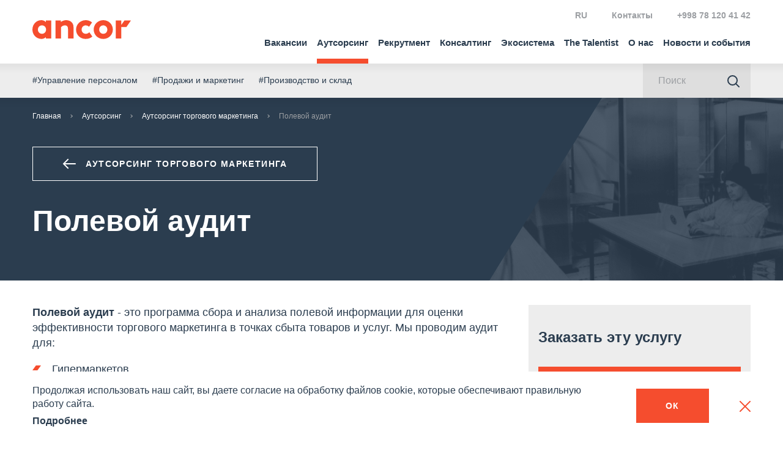

--- FILE ---
content_type: text/html; charset=UTF-8
request_url: https://ancor.co.uz/services/outsourcing/autsorsing-torgovogo-marketinga/polevoy-audit/
body_size: 12988
content:
<!DOCTYPE html>
<html lang="ru">
<head>
    <meta charset="utf-8">
    <meta name="viewport" content="width=device-width, initial-scale=1">
    <script>
        var $init = [],
            $ = $ || {};
        $.addInit = $init.push.bind($init);
    </script>
	<!-- Yandex.Metrika counter -->
		<script type="text/javascript">
   		(function(m,e,t,r,i,k,a){m[i]=m[i]||function(){(m[i].a=m[i].a||[]).push(arguments)};
  		 m[i].l=1*new Date();k=e.createElement(t),a=e.getElementsByTagName(t)[0],k.async=1,k.src=r,a.parentNode.insertBefore(k,a)})
  		 (window, document, "script", "https://mc.yandex.ru/metrika/tag.js", "ym");

	   	ym(38612880, "init", {
        clickmap:true,
        trackLinks:true,
        accurateTrackBounce:true,
        webvisor:true,
        trackHash:true
   		});
	</script>
<noscript><div><img src="https://mc.yandex.ru/watch/38612880" style="position:absolute; left:-9999px;" alt=""></div></noscript>

<!-- /Yandex.Metrika counter -->
<!-- Global site tag (gtag.js) - Google Analytics -->

<script async src="https://www.googletagmanager.com/gtag/js?id=UA-191809043-1"></script>
<script>
    window.dataLayer = window.dataLayer || [];
    function gtag(){dataLayer.push(arguments);}
    gtag('js', new Date());
    gtag('config', 'UA-191809043-1');
</script>
<!-- Google Tag Manager -->
<script>(function(w,d,s,l,i){w[l]=w[l]||[];w[l].push({'gtm.start':
new Date().getTime(),event:'gtm.js'});var f=d.getElementsByTagName(s)[0],
j=d.createElement(s),dl=l!='dataLayer'?'&l='+l:'';j.async=true;j.src=
'https://www.googletagmanager.com/gtm.js?id='+i+dl;f.parentNode.insertBefore(j,f);
})(window,document,'script','dataLayer','GTM-5LWJCZ7');</script>
<!-- End Google Tag Manager -->
<!-- Matomo Tag Manager -->
<script>
var _mtm = window._mtm = window._mtm || [];
_mtm.push({'mtm.startTime': (new Date().getTime()), 'event': 'mtm.Start'});
var d=document, g=d.createElement('script'), s=d.getElementsByTagName('script')[0];
g.async=true; g.src='https://fingerprint.ancor-group.com/js/container_FN9ARGgA.js?45646'; s.parentNode.insertBefore(g,s);
</script>
<!-- End Matomo Tag Manager -->

	
    <link rel="apple-touch-icon" sizes="180x180" href="/upload/favicons/apple-touch-icon.png">
	<link rel="icon" type="image/png" sizes="32x32" href="/upload/favicons/favicon-32x32.png">
	<link rel="icon" type="image/png" sizes="16x16" href="/upload/favicons/favicon-16x16.png">
	<link rel="manifest" href="/upload/favicons/site.webmanifest">
	<link rel="mask-icon" href="/upload/favicons/safari-pinned-tab.svg" color="#5bbad5">
	<link rel="shortcut icon" href="/favicon.ico">
	<meta name="msapplication-TileColor" content="#2b5797">
	<meta name="theme-color" content="#ffffff">

    <meta http-equiv="Content-Type" content="text/html; charset=UTF-8">
<meta name="robots" content="index, follow">
<meta name="description" content="Ритейл аудит – это программа сбора полевой информации в ключевых каналах сбыта. Данные ритейл аудита позволяют оценить эффективность trade marketing активностей">
<link href="/bitrix/cache/css/ur/uz-ru/page_f2b7814e16e093244e7dfc759ca42e30/page_f2b7814e16e093244e7dfc759ca42e30_v1.css?17683060591299" type="text/css" rel="stylesheet">
<link href="/bitrix/cache/css/ur/uz-ru/template_04172debc03e7e10d38bc65194b0df39/template_04172debc03e7e10d38bc65194b0df39_v1.css?1768306012387994" type="text/css" data-template-style="true" rel="stylesheet">
<script>if(!window.BX)window.BX={};if(!window.BX.message)window.BX.message=function(mess){if(typeof mess==='object'){for(let i in mess) {BX.message[i]=mess[i];} return true;}};</script>
<script>(window.BX||top.BX).message({"JS_CORE_LOADING":"Загрузка...","JS_CORE_NO_DATA":"- Нет данных -","JS_CORE_WINDOW_CLOSE":"Закрыть","JS_CORE_WINDOW_EXPAND":"Развернуть","JS_CORE_WINDOW_NARROW":"Свернуть в окно","JS_CORE_WINDOW_SAVE":"Сохранить","JS_CORE_WINDOW_CANCEL":"Отменить","JS_CORE_WINDOW_CONTINUE":"Продолжить","JS_CORE_H":"ч","JS_CORE_M":"м","JS_CORE_S":"с","JSADM_AI_HIDE_EXTRA":"Скрыть лишние","JSADM_AI_ALL_NOTIF":"Показать все","JSADM_AUTH_REQ":"Требуется авторизация!","JS_CORE_WINDOW_AUTH":"Войти","JS_CORE_IMAGE_FULL":"Полный размер"});</script>

<script src="/bitrix/js/main/core/core.min.js?1764856197229643"></script>

<script>BX.Runtime.registerExtension({"name":"main.core","namespace":"BX","loaded":true});</script>
<script>BX.setJSList(["\/bitrix\/js\/main\/core\/core_ajax.js","\/bitrix\/js\/main\/core\/core_promise.js","\/bitrix\/js\/main\/polyfill\/promise\/js\/promise.js","\/bitrix\/js\/main\/loadext\/loadext.js","\/bitrix\/js\/main\/loadext\/extension.js","\/bitrix\/js\/main\/polyfill\/promise\/js\/promise.js","\/bitrix\/js\/main\/polyfill\/find\/js\/find.js","\/bitrix\/js\/main\/polyfill\/includes\/js\/includes.js","\/bitrix\/js\/main\/polyfill\/matches\/js\/matches.js","\/bitrix\/js\/ui\/polyfill\/closest\/js\/closest.js","\/bitrix\/js\/main\/polyfill\/fill\/main.polyfill.fill.js","\/bitrix\/js\/main\/polyfill\/find\/js\/find.js","\/bitrix\/js\/main\/polyfill\/matches\/js\/matches.js","\/bitrix\/js\/main\/polyfill\/core\/dist\/polyfill.bundle.js","\/bitrix\/js\/main\/core\/core.js","\/bitrix\/js\/main\/polyfill\/intersectionobserver\/js\/intersectionobserver.js","\/bitrix\/js\/main\/lazyload\/dist\/lazyload.bundle.js","\/bitrix\/js\/main\/polyfill\/core\/dist\/polyfill.bundle.js","\/bitrix\/js\/main\/parambag\/dist\/parambag.bundle.js"]);
</script>
<script>BX.Runtime.registerExtension({"name":"fx","namespace":"window","loaded":true});</script>
<script>(window.BX||top.BX).message({"LANGUAGE_ID":"ru","FORMAT_DATE":"DD.MM.YYYY","FORMAT_DATETIME":"DD.MM.YYYY HH:MI:SS","COOKIE_PREFIX":"BITRIX_SM","SERVER_TZ_OFFSET":"10800","UTF_MODE":"Y","SITE_ID":"ur","SITE_DIR":"\/","USER_ID":"","SERVER_TIME":1768965629,"USER_TZ_OFFSET":0,"USER_TZ_AUTO":"Y","bitrix_sessid":"dcaa6709fe97538251cfa123ccbb74fd"});</script>


<script src="/bitrix/cache/js/ur/uz-ru/kernel_main/kernel_main_v1.js?176830601210092"></script>
<script>BX.setJSList(["\/bitrix\/js\/main\/core\/core_fx.js","\/local\/templates\/uz-ru\/asset\/js\/build.js","\/local\/templates\/.default\/js\/Ads.js"]);</script>
<script>BX.setCSSList(["\/local\/templates\/.default\/components\/bitrix\/news.list\/reviews_slider\/style.css","\/local\/templates\/uz-ru\/asset\/css\/build.css"]);</script>
<link rel="alternate" href="https://ancor.co.uz/services/outsourcing/autsorsing-torgovogo-marketinga/polevoy-audit/" hreflang="ru-UZ"><link rel="alternate" href="https://ancor.kz/services/outsourcing/autsorsing-torgovogo-marketinga/polevoy-audit/" hreflang="ru-KZ"><link rel="alternate" href="https://ancor.ru/services/outsourcing/autsorsing-torgovogo-marketinga/polevoy-audit/" hreflang="ru-RU">



<script src="/bitrix/cache/js/ur/uz-ru/template_05b3bf554fb3943b3050d9d6c31e0967/template_05b3bf554fb3943b3050d9d6c31e0967_v1.js?1768306012764111"></script>

    <meta property="og:title" content="Полевой аудит">
<meta property="og:description" content="Ритейл аудит – это программа сбора полевой информации в ключевых каналах сбыта. Данные ритейл аудита позволяют оценить эффективность trade marketing активностей">
<meta property="og:image" content="https://ancor.co.uz/include/default/og_image.jpg">
<meta property="og:url" content="https://ancor.co.uz/services/outsourcing/autsorsing-torgovogo-marketinga/polevoy-audit/">
<meta property="og:site_name" content="https://ancor.co.uz">
    <title>Аудит торговых точек</title>
</head>

<body>
<!-- Google Tag Manager (noscript) -->
<noscript><iframe src="https://www.googletagmanager.com/ns.html?id=GTM-5LWJCZ7" height="0" width="0" style="display:none;visibility:hidden"></iframe></noscript>
<!-- End Google Tag Manager (noscript) -->
<header class="b-head">
    <div class="b-head-container">
        <div class="b-head-inner">
            <div class="b-head-logo">
                <a class="b-head-logoLink" href="/">
                    <span class="b-icon b-icon_logo-head"></span>
                </a>
                <div itemscope itemtype="http://schema.org/ImageObject" style="display:none;">
                    <img src="/local/templates/uz-ru/asset/images/favicons/favicon-196x196.png" itemprop="contentUrl">
                </div>
            </div>
            <div class="b-head-nav">
                
<div class="b-menu i-menu">
    <ul class="b-menu-menu i-menu-menu">
                                <li class="b-menu-item">
									<a href="/vacancy/" class="b-menu-link  i-menu-linkDropdown">
						Вакансии					</a>
				                                    <ul class="b-menu-sub i-menu-menu">
                        <li class="b-menu-subItem b-menu-subItem_back">
                            <a href="#" class="b-menu-subLink i-menu-linkBack">
                                <span class="b-icon b-icon_menu-arrowBack"></span>
                            </a>
                        </li>
                        <li class="b-menu-subItem b-menu-subItem_main">
								<a href="#" class="b-menu-subLink">Вакансии</a>
                        </li>
                                                    <li class="b-menu-subItem">
								<a href="/vacancy/" class="b-menu-subLink ">
                                    Вакансии                                </a>
                            </li>
                                                    <li class="b-menu-subItem">
								<a href="/vacancy/catalog/" class="b-menu-subLink ">
                                    Вакансии по направлениям                                </a>
                            </li>
                                                    <li class="b-menu-subItem">
								<a href="https://ancor.co.uz/about/work-in-ancor/" class="b-menu-subLink ">
                                    Работа в ANCOR                                </a>
                            </li>
                                                    <li class="b-menu-subItem">
								<a href="/vacancy/advice/" class="b-menu-subLink ">
                                    Советы по поиску работы                                </a>
                            </li>
                                                    <li class="b-menu-subItem">
								<a href="/vacancy/principles/" class="b-menu-subLink ">
                                    Принципы работы с кандидатом                                </a>
                            </li>
                                                    <li class="b-menu-subItem">
								<a href="/vacancy/reviews/candidates/" class="b-menu-subLink ">
                                    Отзывы наших кандидатов                                </a>
                            </li>
                                                    <li class="b-menu-subItem">
								<a href="/vacancy/reviews/employees/" class="b-menu-subLink ">
                                    Отзывы наших сотрудников                                </a>
                            </li>
                                                    <li class="b-menu-subItem">
								<a href="/vacancy/reviews/trainees/" class="b-menu-subLink ">
                                    Отзывы наших стажеров                                </a>
                            </li>
                                                    <li class="b-menu-subItem">
								<a href="/vacancy/cv-constructor/" class="b-menu-subLink ">
                                    Конструктор резюме                                </a>
                            </li>
                                            </ul>
                            </li>
                                <li class="b-menu-item">
									<a href="/services/outsourcing/" class="b-menu-link m-active i-menu-linkDropdown">
						Аутсорсинг					</a>
				                                    <ul class="b-menu-sub i-menu-menu">
                        <li class="b-menu-subItem b-menu-subItem_back">
                            <a href="#" class="b-menu-subLink i-menu-linkBack">
                                <span class="b-icon b-icon_menu-arrowBack"></span>
                            </a>
                        </li>
                        <li class="b-menu-subItem b-menu-subItem_main">
								<a href="#" class="b-menu-subLink">Аутсорсинг</a>
                        </li>
                                                    <li class="b-menu-subItem">
								<a href="/services/outsourcing/autstaffing-employer-of-record/" class="b-menu-subLink ">
                                    Аутстаффинг Employer of Record                                </a>
                            </li>
                                                    <li class="b-menu-subItem">
								<a href="/services/outsourcing/proizvodstvenno-skladskoy-autsorsing/" class="b-menu-subLink ">
                                    Производственно-складской аутсорсинг                                </a>
                            </li>
                                                    <li class="b-menu-subItem">
								<a href="/services/outsourcing/autsorsing-torgovogo-marketinga/" class="b-menu-subLink m-active">
                                    Аутсорсинг торгового маркетинга                                </a>
                            </li>
                                                    <li class="b-menu-subItem">
								<a href="/services/outsourcing/outsorsing-administrative-functions/" class="b-menu-subLink ">
                                    Аутсорсинг административных функций                                </a>
                            </li>
                                                    <li class="b-menu-subItem">
								<a href="/services/outsourcing/it-autsorsing/" class="b-menu-subLink ">
                                    IT Аутсорсинг                                </a>
                            </li>
                                                    <li class="b-menu-subItem">
								<a href="/services/outsourcing/autsorsing-uchetnykh-funktsiy/" class="b-menu-subLink ">
                                    Аутсорсинг учетных функций                                </a>
                            </li>
                                            </ul>
                            </li>
                                <li class="b-menu-item">
									<a href="/services/recruitment/" class="b-menu-link  i-menu-linkDropdown">
						Рекрутмент					</a>
				                                    <ul class="b-menu-sub i-menu-menu">
                        <li class="b-menu-subItem b-menu-subItem_back">
                            <a href="#" class="b-menu-subLink i-menu-linkBack">
                                <span class="b-icon b-icon_menu-arrowBack"></span>
                            </a>
                        </li>
                        <li class="b-menu-subItem b-menu-subItem_main">
								<a href="#" class="b-menu-subLink">Рекрутмент</a>
                        </li>
                                                    <li class="b-menu-subItem">
								<a href="/services/recruitment/recruitment/poisk-i-podbor-personala/" class="b-menu-subLink ">
                                    Поиск и подбор персонала                                </a>
                            </li>
                                                    <li class="b-menu-subItem">
								<a href="/services/recruitment/recruitment/mezhdunarodnyy-rekrutment-v-uzbekistane/" class="b-menu-subLink ">
                                    Международный подбор персонала                                </a>
                            </li>
                                                    <li class="b-menu-subItem">
								<a href="/services/recruitment/recruitment/executive-search/" class="b-menu-subLink ">
                                    Executive Search                                </a>
                            </li>
                                                    <li class="b-menu-subItem">
								<a href="/services/recruitment/recruitment/proektnyy-podbor/" class="b-menu-subLink ">
                                    Массовый (проектный) подбор персонала                                </a>
                            </li>
                                                    <li class="b-menu-subItem">
								<a href="/services/recruitment/recruitment/talent-mapping-1/" class="b-menu-subLink ">
                                    Talent Mapping                                </a>
                            </li>
                                                    <li class="b-menu-subItem">
								<a href="/industries/tnp/" class="b-menu-subLink ">
                                    Вакансии, которые мы закрываем                                </a>
                            </li>
                                            </ul>
                            </li>
                                <li class="b-menu-item">
									<a href="/services/consulting/" class="b-menu-link  ">
						Консалтинг					</a>
				                            </li>
                                <li class="b-menu-item">
									<a href="/ecosystem/" class="b-menu-link  ">
						Экосистема					</a>
				                            </li>
                                <li class="b-menu-item">
									<a href="/thetalentist/" class="b-menu-link  ">
						The Talentist					</a>
				                            </li>
                                <li class="b-menu-item">
									<a href="/about/" class="b-menu-link  i-menu-linkDropdown">
						О нас					</a>
				                                    <ul class="b-menu-sub i-menu-menu">
                        <li class="b-menu-subItem b-menu-subItem_back">
                            <a href="#" class="b-menu-subLink i-menu-linkBack">
                                <span class="b-icon b-icon_menu-arrowBack"></span>
                            </a>
                        </li>
                        <li class="b-menu-subItem b-menu-subItem_main">
								<a href="#" class="b-menu-subLink">О нас</a>
                        </li>
                                                    <li class="b-menu-subItem">
								<a href="/about/" class="b-menu-subLink ">
                                    О нас                                </a>
                            </li>
                                                    <li class="b-menu-subItem">
								<a href="/about/company/" class="b-menu-subLink ">
                                    Об ANCOR                                </a>
                            </li>
                                                    <li class="b-menu-subItem">
								<a href="/about/nps/" class="b-menu-subLink ">
                                    NPS                                </a>
                            </li>
                                                    <li class="b-menu-subItem">
								<a href="/about/team/" class="b-menu-subLink ">
                                    Команда                                </a>
                            </li>
                                                    <li class="b-menu-subItem">
								<a href="/about/feedback/" class="b-menu-subLink ">
                                    Отзывы                                </a>
                            </li>
                                                    <li class="b-menu-subItem">
								<a href="/about/clients/" class="b-menu-subLink ">
                                    Клиенты                                </a>
                            </li>
                                                    <li class="b-menu-subItem">
								<a href="/about/cases/" class="b-menu-subLink ">
                                    Примеры проектов                                </a>
                            </li>
                                                    <li class="b-menu-subItem">
								<a href="/about/work-in-ancor/" class="b-menu-subLink ">
                                    Работа в ANCOR                                </a>
                            </li>
                                                    <li class="b-menu-subItem">
								<a href="/about/publishing-project/" class="b-menu-subLink ">
                                    Издательский проект                                </a>
                            </li>
                                            </ul>
                            </li>
                                <li class="b-menu-item">
									<a href="/press/" class="b-menu-link  i-menu-linkDropdown">
						Новости и события					</a>
				                                    <ul class="b-menu-sub i-menu-menu">
                        <li class="b-menu-subItem b-menu-subItem_back">
                            <a href="#" class="b-menu-subLink i-menu-linkBack">
                                <span class="b-icon b-icon_menu-arrowBack"></span>
                            </a>
                        </li>
                        <li class="b-menu-subItem b-menu-subItem_main">
								<a href="#" class="b-menu-subLink">Новости и события</a>
                        </li>
                                                    <li class="b-menu-subItem">
								<a href="/press/media_assets/" class="b-menu-subLink ">
                                    Пресс-центр                                </a>
                            </li>
                                                    <li class="b-menu-subItem">
								<a href="/press/insights/" class="b-menu-subLink ">
                                    Инсайты                                </a>
                            </li>
                                                    <li class="b-menu-subItem">
								<a href="/press/media/" class="b-menu-subLink ">
                                    Публикации в СМИ                                </a>
                            </li>
                                                    <li class="b-menu-subItem">
								<a href="/press/news/" class="b-menu-subLink ">
                                    Новости                                </a>
                            </li>
                                                    <li class="b-menu-subItem">
								<a href="/press/events/" class="b-menu-subLink ">
                                    Мероприятия                                </a>
                            </li>
                                                    <li class="b-menu-subItem">
								<a href="/press/research/" class="b-menu-subLink ">
                                    Аналитика и исследования                                </a>
                            </li>
                                                    <li class="b-menu-subItem">
								<a href="/vacancy/advice/" class="b-menu-subLink ">
                                    Советы по поиску работы                                </a>
                            </li>
                                            </ul>
                            </li>
                                <li class="b-menu-item b-menu-item_desktopHidden">
									<a href="/contacts/" class="b-menu-link  ">
						Контакты					</a>
				                            </li>
            </ul>
</div>
                <form class="b-searchForm " action="/search/">
                    <div class="b-searchForm-container">
                        <div class="b-searchForm-field">
                            <input type="text" placeholder="Поиск" class="b-searchForm-input">
                        </div>
                        <button class="b-searchForm-btn" type="submit">
                            <span class="b-icon b-icon_search-grayBlue"></span>
                        </button>
                    </div>
                </form>
                <div class="b-head-info">
                    <div class="b-head-global">
    <!--<a href="https://ancor-group.com/">
        <span class="b-icon b-icon_head-global"></span> ANCOR International
    </a>-->
</div>                    <!--<div class="b-head-local">
    <span class="b-head-country g-hidden_xsLg">
        Узбекистан        <ul class="b-arealList">
            			
								   <li>
						<a href="https://ancor.ru/" >
						  Россия						</a>
					</li>
				 
            			
								   <li>
						<a href="https://ancor.by/" >
						  						</a>
					</li>
				 
            			
								   <li>
						<a href="https://ancor.co.th/" >
						  Таиланд						</a>
					</li>
				 
            			
								   <li>
						<a href="https://ancor.vn/" >
						  						</a>
					</li>
				 
            			
								   <li>
						<a href="https://ancor.kz/" >
						  Казахстан						</a>
					</li>
				 
            			
								   <li>
						<a href="https://ancor.co.uz/"  class="m-active">
						  Узбекистан						</a>
					</li>
				 
                    </ul>
    </span>
    <a href="#countries" class="b-head-country i-modal-link g-hidden_lg">Узбекистан</a>
</div>-->

<div class="b-head-local b-head-local_lng">
    <span class="b-head-country g-hidden_xsLg">
        RU        <ul class="b-arealList">
                            <li>
                    <a href="/" class="m-active">
                        RU                    </a>
                </li>
                            <li>
                    <a href="/uz/">
                        UZ                    </a>
                </li>
                            <li>
                    <a href="/en/">
                        EN                    </a>
                </li>
                    </ul>
    </span>
    <a href="#lng" class="b-head-country i-modal-link g-hidden_lg">RU</a>
</div>
<div class="b-head-links">
            <a href="/contacts/">Контакты</a>
    </div>
<div class="b-modal b-modal_p0">
    <div class="b-modal-wrap">
        <span class="b-modal-close i-modal-close"></span>
        <div class="b-modal-dialog" id="countries">
            <div class="b-modal-body">
                <ul class="b-arealList">
                    													<li>
								<a href="https://ancor.ru/" rel="nofollow" target="_blank">
								   Россия								</a>
							</li>
						 
                    													<li>
								<a href="https://ancor.by/" rel="nofollow" target="_blank">
								   								</a>
							</li>
						 
                    													<li>
								<a href="https://ancor.co.th/" rel="nofollow" target="_blank">
								   Таиланд								</a>
							</li>
						 
                    													<li>
								<a href="https://ancor.vn/" rel="nofollow" target="_blank">
								   								</a>
							</li>
						 
                    													<li>
								<a href="https://ancor.kz/" rel="nofollow" target="_blank">
								   Казахстан								</a>
							</li>
						 
                    													<li>
								<a href="https://ancor.co.uz/" class="m-active">
								   Узбекистан								</a>
							</li>
						 
                                    </ul>
            </div>
        </div>
    </div>
</div>
<div class="b-modal b-modal_p0">
    <div class="b-modal-wrap">
        <span class="b-modal-close i-modal-close"></span>
        <div class="b-modal-dialog" id="lng">
            <div class="b-modal-body">
                <ul class="b-arealList">
                                            <li>
                            <a href="/" class="m-active">
                                RU                            </a>
                        </li>
                                            <li>
                            <a href="/uz/">
                                UZ                            </a>
                        </li>
                                            <li>
                            <a href="/en/">
                                EN                            </a>
                        </li>
                                    </ul>
            </div>
        </div>
    </div>
</div>                    <div class="b-head-phone">
	<a href="tel:++99878120-41-42">+998 78 120 41 42</a><br>
</div>
 <br>                </div>
            </div>
            <button class="b-humburger">
                <div class="b-humburger-container">
                    <span class="b-humburger-layer"></span>
                </div>
            </button>
        </div>
    </div>
</header>

<div class="b-subInfo">
    <div class="b-subInfo-container">
        <div class="b-subInfo-inner">
            <ul class="b-subInfo-tags">
            <li class="b-subInfo-item">
            <a href="/activity/upravlenie-personalom/">#Управление персоналом</a>
        </li>
            <li class="b-subInfo-item">
            <a href="/activity/prodazhi-i-marketing/">#Продажи и маркетинг</a>
        </li>
            <li class="b-subInfo-item">
            <a href="/activity/proizvodstvo-i-sklad/">#Производство и склад</a>
        </li>
    </ul>            <form action="/search/" method="GET" class="b-searchForm ">
                <div class="b-searchForm-container">
                    <div class="b-searchForm-field">
                        <input name="q" type="text" placeholder="Поиск" class="b-searchForm-input">
                    </div>
                    <button class="b-searchForm-btn" type="submit">
                        <span class="b-icon b-icon_search-grayBlue"></span>
                    </button>
                </div>
            </form>
        </div>
    </div>
</div>

<main class="l-main l-main_invertBreadcrumbs ">
    <div class="l-main-inner">
        <div class="l-main-content">
                            <div class="b-breadcrumbs i-scrollerMenu"><div class="b-breadcrumbs-container i-scrollerMenu-container"><ul class="b-breadcrumbs-list i-scrollerMenu-list"><li class="b-breadcrumbs-item"><a href="/">Главная</a></li><li class="b-breadcrumbs-item"><a href="/services/outsourcing/">Аутсорсинг</a></li><li class="b-breadcrumbs-item"><a href="/services/outsourcing/autsorsing-torgovogo-marketinga/">Аутсорсинг торгового маркетинга</a></li><li class="b-breadcrumbs-item m-active">Полевой аудит</li></ul></div></div>                        <!-- END HEADER -->
<div class="b-pagePoster ">
    <div class="b-pagePoster-container">
                    <div class="b-pagePoster-action">
                <a href="/services/outsourcing/autsorsing-torgovogo-marketinga/" class="b-btn b-btn_whitePrimary">
                    <span class="b-icon b-icon_arrowBtn-back-invert"></span>
                    <span>Аутсорсинг торгового маркетинга</span>
                </a>
            </div>
                <h1 class="b-pagePoster-title">Полевой аудит</h1>
        <img src="/local/templates/uz-ru/asset/images/poster-newsDetail.png" alt="" class="b-pagePoster-img">
    </div>
</div>
<div class="b-article">
	<div class="b-article-content">

		<b>Полевой аудит</b> - это программа сбора и анализа полевой информации для оценки эффективности торгового маркетинга в точках сбыта товаров и услуг. Мы проводим аудит для:<br>
<ul>
	<li>Гипермаркетов</li>
	<li>Супермаркетов</li>
	<li>Дискаунтеров и минимаркетов</li>
	<li>Несетевой розницы</li>
	<li>Специализированных магазинов​</li>
	<li>Аптек</li>
	<li>Лечебно-профильных учреждений</li>
	<li>HoReCa​</li>
	<li>Duty Free (при организации допуска Клиентом)</li>
</ul>
<h2>Аудит торговых точек</h2>
 <b>Ритейл ауди</b><b>т </b>– это программа ​ сбора полевой​ информации (в т.ч. изучение рыночных показателей: представленность, доля полки, ключевые игроки, рекламные активности и другие показатели) в ключевых каналах​ сбыта. Данные ритейл аудита позволяют оценить эффективность trade marketing активностей для принятия оперативных решений.<br>
 В данный формат аудита также включен Price Check/ Price Monitoring​ - программа разового/постоянного мониторинга​ цен в ключевых каналах дистрибуции,​ позволяющая в оперативном режиме​ вносить изменения в ценовую​ политику компании.<br>
<h2>CENSUS</h2>
 <b>CENSUS</b> – это разовый аудит, направленный на​ получение данных по ценам​ в ключевых каналах дистрибуции, для актуализации собственной ценовой​ политики и анализа ценовой политики​ конкурентов<br>
 Создание и актуализация баз по представленности товара клиента/конкурентов в каналах дистрибуции; формирование адресных баз потенциальных торговых точек для реализации, контактами ЛПР торговых точек, опционально с учетом проведения price check
<h2>Тайный покупатель</h2>
 <b>Mystery shopping </b>– это оценка качества обслуживания с помощью специально обученных Тайных покупателей в различных каналах сбыта: от сетевых торговых точек до онлайн каналов продаж.
<h2>Аудит лечебно-профильных учреждений, аптек</h2>
 Аудит ЛПУ, аптек на предмет коммуникации с медицинскими специалистами с целью анкетирования или информирования по задачам Заказчика, качества мерчандайзинга, OOS продукта клиента, наличия и размещения рекламных материалов.
<h2>Аудит полевого персонала</h2>
 <b>Аудит полевого персонала</b> – это измерение длительности рабочих операций полевым персоналом в торговых точках для контроля и планирования объемов trade marketing , sales активностей.<br>
 Аудит торгового представителя включает в себя участие в мотивационных программах для полевого персонала. В оценку результата эффективности входит аудит торговых точек по параметрам предоставленным/согласованным с Заказчиком.  
<h2>Аудит торговых точек в рамках мотивационных программ Заказчика</h2>
 Проведение полевых проверок по параметрам заказчика качества участия торговых точек в рамках мотивационных программ для ЛПР, сотрудников торговых точек с целью оценки, формирование результатов оценки, опционально финализация программы с обеспечением и вручением призов победителям.<br>
 <br>
 Опционально: Анонсирование мотивационной программы в торговых точках, формирование необходимого документооборота.
<h2>Contact center</h2>
Проверка и занесение информации в электронном виде, обработка полевого документооборота, формирование сводной информации по запросу Заказчика				
<div class="b-share">
    <span class="b-icon b-icon_share-grayBlue"></span>
    <div class="b-share-hint">
        <div class="b-socialLinks ">
			               <a href="https://www.linkedin.com/shareArticle?mini=true&amp;url=https%3A%2F%2Fancor.co.uz%2Fservices%2Foutsourcing%2Fautsorsing-torgovogo-marketinga%2Fpolevoy-audit%2F&amp;title=%D0%9F%D0%BE%D0%BB%D0%B5%D0%B2%D0%BE%D0%B9+%D0%B0%D1%83%D0%B4%D0%B8%D1%82&amp;utm_source=share2" rel="nofollow" target="_blank" class="b-socialLinks-item">
                    <span class="b-icon b-icon_linkedin-color"></span>
                </a>
						               <a href="https://www.facebook.com/sharer.php?src=sp&amp;u=https%3A%2F%2Fancor.co.uz%2Fservices%2Foutsourcing%2Fautsorsing-torgovogo-marketinga%2Fpolevoy-audit%2F&amp;title=%D0%9F%D0%BE%D0%BB%D0%B5%D0%B2%D0%BE%D0%B9+%D0%B0%D1%83%D0%B4%D0%B8%D1%82&amp;utm_source=share2" rel="nofollow" target="_blank" class="b-socialLinks-item">
                    <span class="b-icon b-icon_facebook-color"></span>
                </a>
			                            <a href="https://vk.com/share.php?url=https%3A%2F%2Fancor.co.uz%2Fservices%2Foutsourcing%2Fautsorsing-torgovogo-marketinga%2Fpolevoy-audit%2F&amp;title=%D0%9F%D0%BE%D0%BB%D0%B5%D0%B2%D0%BE%D0%B9+%D0%B0%D1%83%D0%B4%D0%B8%D1%82&amp;utm_source=share2" rel="nofollow" target="_blank" class="b-socialLinks-item">
                    <span class="b-icon b-icon_vk-color"></span>
                </a>
                                        <a href="https://t.me/share/url?url=https%3A%2F%2Fancor.co.uz%2Fservices%2Foutsourcing%2Fautsorsing-torgovogo-marketinga%2Fpolevoy-audit%2F&amp;text=%D0%9F%D0%BE%D0%BB%D0%B5%D0%B2%D0%BE%D0%B9+%D0%B0%D1%83%D0%B4%D0%B8%D1%82&amp;utm_source=share2" rel="nofollow" target="_blank" class="b-socialLinks-item">
                    <span class="b-icon b-icon_telegram-color"></span>
                </a>
                                </div>
    </div>
</div>
	</div>
		<div class="b-article-sidebar">
		<div class="b-articleBar">
			<div class="b-articleBar-container">
				<div class="b-articleBar-title">Заказать эту услугу</div>
				<a href="#orderService" class="b-btn i-modal-link i-desc-click" id="orderServiceButton" data-load="/ajax/modals/form/request_for_service/?page_uri=/services/outsourcing/autsorsing-torgovogo-marketinga/polevoy-audit/&amp;id=12514">
					<span>Оставить заявку</span>
				</a>
			</div>
								</div>
	</div>
</div>




<script type="application/javascript">
	$.addInit(function(orderServiceParam) {
		var getUrlParameter = function getUrlParameter(sParam) {
			var sPageURL = window.location.search.substring(1),
				sURLVariables = sPageURL.split('&'),
				sParameterName,
				i;

			for (i = 0; i < sURLVariables.length; i++) {
				sParameterName = sURLVariables[i].split('=');

				if (sParameterName[0] === sParam) {
					return sParameterName[1] === undefined ? true : decodeURIComponent(sParameterName[1]);
				}
			}
			return false;
		};
		let param = getUrlParameter('orderService');
		if (param == "1") {
			$('#orderServiceButton').click();
			$('#orderServiceButton').attr("id", "");
		}
	});
</script><section class="l-sections">    <div class="g-spacer"></div>
    <div class="b-experienceBox">
        <div class="b-experienceBox-content">
            <div class="b-h1">Наш опыт</div>
            <ul>
	<li><b>180+</b> клиентов</li>
	<li> <b>80+</b> профессиональных консультаций по трудовому праву</li>
	<li> <b>50+</b> обучающих семинаров и тренингов</li>
	<li> <b>40+</b> реализованных проектов по продвижению бренда работодателя</li>
	<li> <b>5+</b> лет средний стаж консультанта</li>
</ul>
 <br>        </div>
                    <img src="/upload/iblock/958/9584b67aec66a08a6a1acd1a372e6154.jpg" alt="" class="b-experienceBox-img">
            </div>
    <div class="g-spacer"></div>
<section class="l-sections">
<section class="l-section l-section_overflowXs l-section_grayLight">
    <div class="l-container">

    <div class="b-h1">Другие услуги</div>


<div class="b-serviceCardSlider">
    <div class="b-sliderArrows  b-sliderArrows_top">
        <button class="b-sliderArrows-btn b-sliderArrows-btn_prev">
            <span class="b-icon b-icon_sliderArrow-prev"></span>
        </button>
        <button class="b-sliderArrows-btn b-sliderArrows-btn_next">
            <span class="b-icon b-icon_sliderArrow-next"></span>
        </button>
    </div>
    <div class="b-serviceCardSlider-container swiper-container">
        <div class="b-serviceCardSlider-wrapper swiper-wrapper">
                            
<div class="b-serviceCard b-serviceCard_invert swiper-slide">
            <div class="b-tags">
                            <div class="b-tags-item"> Аутсорсинг торгового маркетинга </div>
                    </div>
        <div class="b-serviceCard-title">
        <a href="/services/outsourcing/autsorsing-torgovogo-marketinga/upravlenie-statsionarnymi-prodazhami/">Управление стационарными продажами</a>
    </div>
            <div class="b-serviceCard-text">Управление стационарными продажами – это услуга по формированию оптимальной системы трейд-маркетинга в розничных сетях и торговых точках.<br>
</div>
        <div class="b-serviceCard-more">
        <a href="/services/outsourcing/autsorsing-torgovogo-marketinga/upravlenie-statsionarnymi-prodazhami/"> Подробнее <span class="b-icon b-icon_arrowBtn-more"></span>
        </a>
    </div>
            <div class="b-serviceCard-action">
            <a href="#orderService" class="b-btn b-btn_sm i-modal-link i-desc-click" data-load="/ajax/modals/form/request_for_service/?page_uri=/services/outsourcing/autsorsing-torgovogo-marketinga/polevoy-audit/&amp;id=16858">
                <span>Оставить заявку</span>
            </a>
        </div>
    </div>                            
<div class="b-serviceCard b-serviceCard_invert swiper-slide">
            <div class="b-tags">
                            <div class="b-tags-item"> Аутсорсинг торгового маркетинга </div>
                    </div>
        <div class="b-serviceCard-title">
        <a href="/services/outsourcing/autsorsing-torgovogo-marketinga/autsorsing-uslug-torgovykh-predstaviteley/">Аутсорсинг услуг торговых представителей</a>
    </div>
            <div class="b-serviceCard-text">Аутсорсинг услуг торговых представителей – это комплекс мер по развитию продаж B2B силами выделенных визитных торговых или медицинских представителей в сетевом или несетевом ритейле, лечебно-профильных учреждениях.</div>
        <div class="b-serviceCard-more">
        <a href="/services/outsourcing/autsorsing-torgovogo-marketinga/autsorsing-uslug-torgovykh-predstaviteley/"> Подробнее <span class="b-icon b-icon_arrowBtn-more"></span>
        </a>
    </div>
            <div class="b-serviceCard-action">
            <a href="#orderService" class="b-btn b-btn_sm i-modal-link i-desc-click" data-load="/ajax/modals/form/request_for_service/?page_uri=/services/outsourcing/autsorsing-torgovogo-marketinga/polevoy-audit/&amp;id=16857">
                <span>Оставить заявку</span>
            </a>
        </div>
    </div>                            
<div class="b-serviceCard b-serviceCard_invert swiper-slide">
            <div class="b-tags">
                            <div class="b-tags-item"> Аутсорсинг торгового маркетинга </div>
                    </div>
        <div class="b-serviceCard-title">
        <a href="/services/outsourcing/autsorsing-torgovogo-marketinga/upravlenie-pryamymi-prodazhami/">Управление прямыми продажами</a>
    </div>
            <div class="b-serviceCard-text">Управление прямыми продажами – это услуга по формированию оптимальной системы трейд-маркетинга и продвижения продуктов и услуг конечному потребителю.</div>
        <div class="b-serviceCard-more">
        <a href="/services/outsourcing/autsorsing-torgovogo-marketinga/upravlenie-pryamymi-prodazhami/"> Подробнее <span class="b-icon b-icon_arrowBtn-more"></span>
        </a>
    </div>
            <div class="b-serviceCard-action">
            <a href="#orderService" class="b-btn b-btn_sm i-modal-link i-desc-click" data-load="/ajax/modals/form/request_for_service/?page_uri=/services/outsourcing/autsorsing-torgovogo-marketinga/polevoy-audit/&amp;id=16856">
                <span>Оставить заявку</span>
            </a>
        </div>
    </div>                            
<div class="b-serviceCard b-serviceCard_invert swiper-slide">
            <div class="b-tags">
                            <div class="b-tags-item"> Аутсорсинг торгового маркетинга </div>
                    </div>
        <div class="b-serviceCard-title">
        <a href="/services/outsourcing/autsorsing-torgovogo-marketinga/autsorsing_torgovogo_marketinga/">Аутсорсинг торгового маркетинга</a>
    </div>
            <div class="b-serviceCard-text">Аутсорсинг торгового маркетинга – это частичная или полная передача функций по продвижению, продаже и маркетингу продукции внешнему исполнителю.</div>
        <div class="b-serviceCard-more">
        <a href="/services/outsourcing/autsorsing-torgovogo-marketinga/autsorsing_torgovogo_marketinga/"> Подробнее <span class="b-icon b-icon_arrowBtn-more"></span>
        </a>
    </div>
            <div class="b-serviceCard-action">
            <a href="#orderService" class="b-btn b-btn_sm i-modal-link i-desc-click" data-load="/ajax/modals/form/request_for_service/?page_uri=/services/outsourcing/autsorsing-torgovogo-marketinga/polevoy-audit/&amp;id=16855">
                <span>Оставить заявку</span>
            </a>
        </div>
    </div>                            
<div class="b-serviceCard b-serviceCard_invert swiper-slide">
            <div class="b-tags">
                            <div class="b-tags-item"> Аутсорсинг торгового маркетинга </div>
                    </div>
        <div class="b-serviceCard-title">
        <a href="/services/outsourcing/autsorsing-torgovogo-marketinga/autsorsing-torgovogo-marketinga-services-/">Аутсорсинг торговых функций</a>
    </div>
            <div class="b-serviceCard-text">Это частичная или полная передача функций по продвижению, продаже и маркетингу продукции подрядчику. </div>
        <div class="b-serviceCard-more">
        <a href="/services/outsourcing/autsorsing-torgovogo-marketinga/autsorsing-torgovogo-marketinga-services-/"> Подробнее <span class="b-icon b-icon_arrowBtn-more"></span>
        </a>
    </div>
            <div class="b-serviceCard-action">
            <a href="#orderService" class="b-btn b-btn_sm i-modal-link i-desc-click" data-load="/ajax/modals/form/request_for_service/?page_uri=/services/outsourcing/autsorsing-torgovogo-marketinga/polevoy-audit/&amp;id=11777">
                <span>Оставить заявку</span>
            </a>
        </div>
    </div>                            
<div class="b-serviceCard b-serviceCard_invert swiper-slide">
            <div class="b-tags">
                            <div class="b-tags-item"> Аутсорсинг торгового маркетинга </div>
                    </div>
        <div class="b-serviceCard-title">
        <a href="/services/outsourcing/autsorsing-torgovogo-marketinga/autsorsing-prodvizheniya-farmatsevticheskoy-produktsii-/">Аутсорсинг продвижения фармацевтической продукции</a>
    </div>
            <div class="b-serviceCard-text">Предоставляем профильных специалистов — экспертов по продукту или медицинских работников, которые будут консультировать покупателей в точках продаж.</div>
        <div class="b-serviceCard-more">
        <a href="/services/outsourcing/autsorsing-torgovogo-marketinga/autsorsing-prodvizheniya-farmatsevticheskoy-produktsii-/"> Подробнее <span class="b-icon b-icon_arrowBtn-more"></span>
        </a>
    </div>
            <div class="b-serviceCard-action">
            <a href="#orderService" class="b-btn b-btn_sm i-modal-link i-desc-click" data-load="/ajax/modals/form/request_for_service/?page_uri=/services/outsourcing/autsorsing-torgovogo-marketinga/polevoy-audit/&amp;id=2601">
                <span>Оставить заявку</span>
            </a>
        </div>
    </div>                            
<div class="b-serviceCard b-serviceCard_invert swiper-slide">
            <div class="b-tags">
                            <div class="b-tags-item"> Аутсорсинг торгового маркетинга </div>
                    </div>
        <div class="b-serviceCard-title">
        <a href="/services/outsourcing/autsorsing-torgovogo-marketinga/autsorsing-merchendayzinga/">Аутсорсинг мерчендайзинга</a>
    </div>
            <div class="b-serviceCard-text">Это услуги по продвижению продукции заказчика в торговых точках с помощью профессиональных внешних специалистов.</div>
        <div class="b-serviceCard-more">
        <a href="/services/outsourcing/autsorsing-torgovogo-marketinga/autsorsing-merchendayzinga/"> Подробнее <span class="b-icon b-icon_arrowBtn-more"></span>
        </a>
    </div>
            <div class="b-serviceCard-action">
            <a href="#orderService" class="b-btn b-btn_sm i-modal-link i-desc-click" data-load="/ajax/modals/form/request_for_service/?page_uri=/services/outsourcing/autsorsing-torgovogo-marketinga/polevoy-audit/&amp;id=2600">
                <span>Оставить заявку</span>
            </a>
        </div>
    </div>                    </div>
    </div>
</div>
    </div>
</section>

<section class="l-section l-section_grayLight">
    <div class="l-container">

<div class="b-serviceRequest">
    <div class="b-serviceRequest-item">
        <div class="b-serviceRequest-img g-ratio g-ratio_53:15">
            <img src="/local/templates/uz-ru/asset/images/static/content/service-request.jpg" alt="">
        </div>
    </div>
    <div class="b-serviceRequest-item">
                    <div class="b-pretitle">Не можете определиться?</div>
                <div class="b-h2">Опишите свою потребность</div>
        <a href="#orderService" class="b-btn i-modal-link" data-load="/ajax/modals/form/request_for_service/?page_uri=/services/outsourcing/autsorsing-torgovogo-marketinga/polevoy-audit/&amp;id=12514">
            <span>Оставить заявку</span>
        </a>
    </div>
</div>

    </div>
</section>
</section>            <!-- BEGIN FOOTER -->
        </section></div><!-- .l-main-content -->
    </div><!-- .l-main-inner -->
</main><!-- .l-main -->

<footer class="b-foot">
    <div class="b-foot-container">
        <div class="b-foot-inner">
            <div class="b-foot-col  b-foot-col_main">
                <a href="/" class="b-foot-logoLink">
                    <span class="b-icon b-icon_logo-foot"></span>
                </a>
                <div class="b-foot-desc">
	ANСOR работает в Узбекистане с 2018 года. ANCOR предлагает клиентам решения в области аутсорсинга, рекрутмента и консалтинга. 
</div>
 <br>                <!--<a href="https://ancor-group.com/" class="b-btn b-btn_white">
    <span class="b-icon b-icon_logo56"></span>
    <span>international</span>
</a>-->            </div>
            <div class="b-foot-col ">
                
    <div class="b-foot-title">Вакансии</div>

<ul class="b-foot-list">
    					<li><a href="/vacancy/">Вакансии</a></li>
		    					<li><a href="/about/work-in-ancor/">Работа в ANCOR</a></li>
		    					<li><a href="/vacancy/advice/">Советы по поиску работы</a></li>
		    					<li><a href="/vacancy/principles/">Принципы работы с кандидатом</a></li>
		    					<li><a href="/vacancy/reviews/candidates/">Отзывы наших кандидатов</a></li>
		    					<li><a href="/vacancy/reviews/employees/">Отзывы наших сотрудников</a></li>
		    					<li><a href="/vacancy/reviews/trainees/">Отзывы наших стажеров</a></li>
		    </ul>
                
    <div class="b-foot-title">Консалтинг</div>

<ul class="b-foot-list">
    					<li><a href="/services/consulting/otsenka-personala/">Оценка персонала</a></li>
		    					<li><a href="/services/consulting/razvitie-brenda-rabotodatelya-/postroenie-i-vedenie-vnutrennikh-kommunikatsiy/">Построение и ведение внутренних коммуникаций</a></li>
		    					<li><a href="/services/consulting/razvitie-brenda-rabotodatelya-/vedenie-kommunikatsii-ot-litsa-brenda/">Сопровождение внешних коммуникаций работодателя</a></li>
		    					<li><a href="/services/consulting/razvitie-brenda-rabotodatelya-/postroenie-evp/">Построение EVP</a></li>
		    					<li><a href="/services/consulting/razvitie-brenda-rabotodatelya-/razrabotka-brenda-rabotodatelya/">Разработка бренда работодателя</a></li>
		    					<li><a href="/services/consulting/razvitie-brenda-rabotodatelya-/audit-brenda-rabotodatelya/">Аудит бренда работодателя</a></li>
		    					<li><a href="/services/consulting/organizatsiya-stazhirovok/">Организация стажировок</a></li>
		    					<li><a href="/services/consulting/issledovaniya-i-oprosy/vnutrennie-oprosy-personala/">Исследования и опросы персонала</a></li>
		    </ul>
                <div class="b-foot-caption">
    <a href="/services/consulting/">Все услуги консалтинга</a>
</div>            </div>
            <div class="b-foot-col ">
                
    <div class="b-foot-title">Рекрутмент</div>

<ul class="b-foot-list">
    					<li><a href="/services/recruitment/proektnyy-podbor/">Проектный подбор</a></li>
		    					<li><a href="/services/recruitment/poisk-i-podbor-personala/">Поиск и подбор персонала</a></li>
		    					<li><a href="/services/recruitment/executive-search/">Executive Search</a></li>
		    					<li><a href="/services/recruitment/talent-mapping-1/">Talent Mapping</a></li>
		    					<li><a href="/services/recruitment/autsorsing-protsessa-rekrutmenta/">Аутсорсинг процесса рекрутмента</a></li>
		    </ul>
                <div class="b-foot-caption">
    <a href="/services/recruitment/">Все услуги рекрутмента</a>
</div>                
    <div class="b-foot-title">Аутсорсинг</div>

<ul class="b-foot-list">
    					<li><a href="/services/outsourcing/autsorsing-protsessa-rekrutmenta-rpo/autsorsing-polnogo-tsikla-podbora-personala/">Аутсорсинг полного цикла подбора персонала</a></li>
		    					<li><a href="/services/outsourcing/autsorsing-hr-funktsiy/">Аутсорсинг HR функций</a></li>
		    					<li><a href="/services/outsourcing/autsorsing-protsessa-rekrutmenta-rpo/autsorsing-otdelnykh-funktsiy-podbora-personala/">Аутсорсинг отдельных функций подбора персонала</a></li>
		    					<li><a href="/services/recruitment/autsorsing-protsessa-rekrutmenta/">Аутсорсинг процесса рекрутмента (RPO)</a></li>
		    					<li><a href="/services/outsourcing/it-autsorsing/tekhnicheskaya-podderzhka-polzovateley-i-infrastruktury/">Техническая поддержка пользователей и инфраструктуры</a></li>
		    					<li><a href="/services/outsourcing/it-autsorsing/predostavlenie-proektnykh-komand-na-it-proekty/">Предоставление проектных команд на IT проекты</a></li>
		    </ul>
                <div class="b-foot-caption">
    <a href="/services/outsourcing/">Все услуги аутсорсинга</a>
</div>            </div>
            <div class="b-foot-col ">
                
    <div class="b-foot-title">О нас</div>

<ul class="b-foot-list">
    					<li><a href="/about/company/">О компании</a></li>
		    					<li><a href="/about/team/">Команда</a></li>
		    					<li><a href="/about/reviews/">Отзывы</a></li>
		    					<li><a href="/about/work-in-ancor/">Работа в ANCOR</a></li>
		    </ul>
                
    <div class="b-foot-title">Новости и события</div>

<ul class="b-foot-list">
    					<li><a href="/press/media/">Публикации в СМИ</a></li>
		    					<li><a href="/press/news/">Новости</a></li>
		    					<li><a href="/press/events/">Мероприятия</a></li>
		    					<li><a href="/press/research/">Аналитика и исследования</a></li>
		    					<li><a href="/press/hr_digest/">HR Digest</a></li>
		    </ul>
            </div>
        </div>
        <div class="b-foot-inner">
            <div class="b-foot-col  b-foot-col_main">
                <div class="b-foot-headline">Контакты</div>
            </div>
            <div class="b-foot-col ">
	<div class="b-foot-title">
		 Головной офис в Ташкенте
	</div>
	<ul class="b-foot-list">
		<li>100060, Узбекистан, Ташкент, ул.Тараса Шевченко, д. 21А, БЦ Gross Plaza</li>
	</ul>
</div>
 <br>            <div class="b-foot-col ">
	<div class="b-foot-title">
		 Телефон
	</div>
	<ul class="b-foot-list">
		<li><a href="tel:++99878120-41-42">+998 78 120-41-42</a></li>
	</ul>
</div>
 <br>            <div class="b-foot-col ">
                <div class="b-foot-title">
                    Email по общим вопросам
                </div>
                <ul class="b-foot-list">
                    <li>
                        <div class="b-foot-box"></div>
<script>
    if (typeof b64DecodeUnicode !== typeof (Function)) {
        function b64DecodeUnicode(str) {
            // Going backwards: from bytestream, to percent-encoding, to original string.
            return decodeURIComponent(atob(str).split('').map(function(c) {
                return '%' + ('00' + c.charCodeAt(0).toString(16)).slice(-2);
            }).join(''));
        }
    }

	document.currentScript.previousElementSibling.innerHTML = b64DecodeUnicode("PGEgaHJlZj0ibWFpbHRvOmluZm9AYW5jb3IuY28udXoiPmluZm9AYW5jb3IuY28udXo8L2E+");
</script>                    </li>
                </ul>
                <div class="b-foot-title">
                    Email для резюме
                </div>
                <ul class="b-foot-list">
                    <li>
                        <div class="b-foot-box"></div>
<script>
    if (typeof b64DecodeUnicode !== typeof (Function)) {
        function b64DecodeUnicode(str) {
            // Going backwards: from bytestream, to percent-encoding, to original string.
            return decodeURIComponent(atob(str).split('').map(function(c) {
                return '%' + ('00' + c.charCodeAt(0).toString(16)).slice(-2);
            }).join(''));
        }
    }

	document.currentScript.previousElementSibling.innerHTML = b64DecodeUnicode("PGEgaHJlZj0ibWFpbHRvOnJlc3VtZUBhbmNvci5jby51eiI+cmVzdW1lQGFuY29yLmNvLnV6PC9hPg==");
</script>                    </li>
                </ul>
            </div>

        </div>
        <div class="b-foot-inner">
            <div class="b-foot-copy"> © ANCOR 2026 </div>
            <div class="b-foot-policy">
 <a href="/privacy-policy/">Политика обработки персональных данных</a>
</div>
<br>            <div class="b-foot-policy">
    <a href="/cookie-policy/">Политика в отношении файлов cookie</a>
</div>            <div class="b-foot-socials">
	<div class="b-socialLinks ">
 <a href="https://www.instagram.com/ancor_uzbekistan/" rel="nofollow" target="_blank" class="b-socialLinks-item"> <span class="b-icon b-icon_instagram"></span> </a> <a href="https://www.facebook.com/ancor.uz" rel="nofollow" target="_blank" class="b-socialLinks-item"> <span class="b-icon b-icon_facebook"></span> </a> <a href="https://www.linkedin.com/company/ancor-uzbekistan/" rel="nofollow" target="_blank" class="b-socialLinks-item"> <span class="b-icon b-icon_linkedin"></span> </a> <a href="https://www.youtube.com/c/ANCORCIS%20" rel="nofollow" target="_blank" class="b-socialLinks-item"> <span class="b-icon b-icon_youtube"></span> </a> <a href="https://t.me/ancor_uzbekistan" rel="nofollow" target="_blank" class="b-socialLinks-item"> <span class="b-icon b-icon_telegram-grayBlue"></span> </a>
	</div>
</div>
 <br>
        </div>
    </div>
</footer>

<div class="b-modal b-modal_corporate">
    <div class="b-modal-wrap">
        <span class="b-modal-close i-modal-close"></span>
        <div class="b-modal-dialog" id="corporateWebsites" data-load="/ajax/modals/corporate_websites/">
            <div class="b-modal-body">
                <div class="b-modal-title">ANCOR Corporate Websites</div> Загрузка...
            </div>
        </div>
    </div>
</div><div class="b-modal">
    <div class="b-modal-wrap">
        <span class="b-modal-close i-modal-close"></span>
        <div class="b-modal-dialog" id="internship" data-load="/ajax/modals/form/want_to_ancor/">
            <div class="b-modal-body">
                <div class="b-modal-title">Хочу в ANCOR!</div> Загрузка...
            </div>
        </div>
    </div>
</div><div class="b-modal">
    <div class="b-modal-wrap">
        <span class="b-modal-close i-modal-close"></span>
        <div class="b-modal-dialog" id="orderService" data-load="/ajax/modals/form/request_for_service/">
            <div class="b-modal-body">
            </div>
        </div>
    </div>
</div><div class="b-modal">
    <div class="b-modal-wrap">
        <span class="b-modal-close i-modal-close"></span>
        <div class="b-modal-dialog" id="orderServiceChoose" data-load="/ajax/modals/form/request_for_service_chooser/?page_url=%2Fservices%2Foutsourcing%2Fautsorsing-torgovogo-marketinga%2Fpolevoy-audit%2F">
            <div class="b-modal-body">
                <div class="b-modal-title">Заявка на услугу</div> Загрузка...
            </div>
        </div>
    </div>
</div><div class="b-modal b-modal_md b-modal_grayLight">
    <div class="b-modal-wrap">
        <span class="b-modal-close i-modal-close"></span>
        <div class="b-modal-dialog" id="review" data-load="/ajax/modals/review/">
            <div class="b-modal-body">
                <div class="b-modal-title"></div>
            </div>
        </div>
    </div>
</div><div class="b-modal">
    <div class="b-modal-wrap">
        <span class="b-modal-close i-modal-close"></span>
        <div class="b-modal-dialog" id="reviewConsult" data-load="/ajax/modals/consult_review/">
            <div class="b-modal-body">
                <div class="b-modal-title">Оставить отзыв о работе консультанта</div> Загрузка...
            </div>
        </div>
    </div>
</div>
<div class="b-modal b-modal_md b-modal_grayLight">
    <div class="b-modal-wrap">
        <span class="b-modal-close i-modal-close"></span>
        <div class="b-modal-dialog" id="person">
            <div class="b-modal-body">
                <div class="b-modal-title"></div>
            </div>
        </div>
    </div>
</div><div class="b-modal b-modal_grayLight">
    <div class="b-modal-wrap">
        <span class="b-modal-close i-modal-close"></span>
        <div class="b-modal-dialog" id="media" data-load="ajax/b-form_media.html">
            <div class="b-modal-body">
                <div class="b-modal-title">Logo ANCOR</div> Загрузка...
            </div>
        </div>
    </div>
</div>
<div class="b-modal b-modal_grayLight">
    <div class="b-modal-wrap">
        <span class="b-modal-close i-modal-close"></span>
        <div class="b-modal-dialog" id="media-desc" data-load="ajax/b-form_media-desc.html">
            <div class="b-modal-body">
                <div class="b-modal-title">Logo ANCOR</div> Загрузка...
            </div>
        </div>
    </div>
</div>
<div class="b-modal b-modal_grayLight">
    <div class="b-modal-wrap">
        <span class="b-modal-close i-modal-close"></span>
        <div class="b-modal-dialog" id="media-video" data-load="ajax/b-form_media-video.html">
            <div class="b-modal-body">
                <div class="b-modal-title">Logo ANCOR</div> Загрузка...
            </div>
        </div>
    </div>
</div>
<div class="b-fixedDialogs">
    <div class="b-newsInfoDialog i-adsDialog">
        <button class="b-newsInfoDialog-close i-adsDialog-close">
            <span class="b-icon b-icon_x18-grayBlue"></span>
        </button>
        <div class="b-newsInfoDialog-row i-adsDialog-content">

        </div>
    </div>
    <div class="b-cookieDialog i-cookieDialog" style="display: none">
        <div class="b-cookieDialog-container">
            <div class="b-cookieDialog-content">
                <div class="b-cookieDialog-text">
                    <p>Продолжая использовать наш сайт, вы даете согласие на обработку файлов cookie, которые обеспечивают правильную работу сайта.</p>
<a href="/cookie-policy/">Подробнее </a>                </div>
                <div class="b-cookieDialog-actions">
                    <button class="b-btn i-cookieDialog-close">оК</button>
                </div>
                <button class="b-cookieDialog-close i-cookieDialog-close">
                    <span class="b-icon b-icon_x-orange"></span>
                </button>
            </div>
        </div>
    </div>
</div>
<script type="text/javascript">!function(){var t=document.createElement("script");t.type="text/javascript",t.async=!0,t.src="https://vk.com/js/api/openapi.js?169",t.onload=function(){VK.Retargeting.Init("VK-RTRG-1135220-hNeNU"),VK.Retargeting.Hit()},document.head.appendChild(t)}(); src="https://vk.com/rtrg?p=VK-RTRG-1135220-hNeNU" style="position:fixed; left:-999px;" alt=""/></script>

<!-- Facebook Pixel Code -->
<script>
!function(f,b,e,v,n,t,s)
{if(f.fbq)return;n=f.fbq=function(){n.callMethod?
n.callMethod.apply(n,arguments):n.queue.push(arguments)};
if(!f._fbq)f._fbq=n;n.push=n;n.loaded=!0;n.version='2.0';
n.queue=[];t=b.createElement(e);t.async=!0;
t.src=v;s=b.getElementsByTagName(e)[0];
s.parentNode.insertBefore(t,s)}(window, document,'script',
'https://connect.facebook.net/en_US/fbevents.js');
fbq('init', '1026858518251570');
fbq('track', 'PageView');
</script>
<noscript><img height="1" width="1" style="display:none" src="https://www.facebook.com/tr?id=1026858518251570&amp;ev=PageView&amp;noscript=1"></noscript>
<!-- End Facebook Pixel Code -->
</body>
</html>


--- FILE ---
content_type: text/css
request_url: https://ancor.co.uz/bitrix/cache/css/ur/uz-ru/page_f2b7814e16e093244e7dfc759ca42e30/page_f2b7814e16e093244e7dfc759ca42e30_v1.css?17683060591299
body_size: 287
content:


/* Start:/local/templates/.default/components/bitrix/news.list/reviews_slider/style.css?17242501921081*/
.without-top-padding.without-top-padding {
	padding-top: 0;
}

.without-bottom-padding.without-bottom-padding {
	padding-bottom: 0;
}

.reviews_url {
	border: 0;
}

.b-reviewsSlider .b-reviewCard .b-autorNote-content .b-autorNote-status {
	margin-top: 8px;
}

.l-section.new-reviews-slider .l-container .b-reviewsSlider .b-sliderArrows-btn:first-child {
	background: rgba(237, 237, 237, .5);
}

.l-section.new-reviews-slider .l-container .b-reviewsSlider .b-sliderArrows-btn:nth-child(2) {
	background: #ededed;
}

.l-section.l-section_newReviewsCardWhiteBg.new-reviews-slider .l-container .b-reviewsSlider .b-sliderArrows-btn:first-child {
	background: hsla(0, 0%, 100%, 0.5);
	
}

.l-section.l-section_newReviewsCardWhiteBg.new-reviews-slider .l-container .b-reviewsSlider .b-sliderArrows-btn:nth-child(2) {
	background: #fff;
}

.l-section.new-reviews-slider .l-container .b-reviewsSlider .b-sliderArrows-btn:first-child:hover {
	background: #2b3d4f;
}

.l-section.new-reviews-slider .l-container .b-reviewsSlider .b-sliderArrows-btn:nth-child(2):hover {
	background: #2b3d4f;
}
/* End */
/* /local/templates/.default/components/bitrix/news.list/reviews_slider/style.css?17242501921081 */


--- FILE ---
content_type: text/css
request_url: https://ancor.co.uz/bitrix/cache/css/ur/uz-ru/template_04172debc03e7e10d38bc65194b0df39/template_04172debc03e7e10d38bc65194b0df39_v1.css?1768306012387994
body_size: 58277
content:


/* Start:/local/templates/uz-ru/asset/css/build.css?1735131723383983*/
.b-icon_404-code{width:390px;height:148px;background-size:142.05128% 358.10811%}.b-icon_404-code,.b-icon_404-codeXs{background-image:url(/local/templates/uz-ru/asset/css/../images/sprite.svg?7ccfc510);background-repeat:no-repeat;background-clip:content-box;background-origin:content-box}.b-icon_404-codeXs{width:286px;height:109px;background-size:193.70629% 486.23853%}.b-icon_accordion-arrow,.b-icon_arrowBtn-down-grayBlue,.b-icon_arrowBtn-down-white{width:18px;height:22px;background-image:url(/local/templates/uz-ru/asset/css/../images/sprite.svg?7ccfc510);background-repeat:no-repeat;background-size:3077.77778% 2409.09091%;background-clip:content-box;background-origin:content-box}.b-icon_arrow-down-black,.b-icon_arrow-down-gray,.b-icon_arrow-down-white,.b-icon_arrow-left-black,.b-icon_arrow-left-gray,.b-icon_arrow-left-white,.b-icon_arrow-right-black,.b-icon_arrow-right-gray,.b-icon_arrow-right-white,.b-icon_arrow-up-black,.b-icon_arrow-up-gray,.b-icon_arrow-up-white,.b-icon_search-black,.b-icon_search-gray,.b-icon_smile-critic,.b-icon_smile-neutral,.b-icon_smile-promoter,.b-icon_x-black,.b-icon_x-gray,.b-icon_x-white{width:24px;height:24px;background-image:url(/local/templates/uz-ru/asset/css/../images/sprite.svg?7ccfc510);background-repeat:no-repeat;background-size:2308.33333% 2208.33333%;background-clip:content-box;background-origin:content-box}.b-icon_arrow-down14,.b-icon_arrowSelect{width:14px;height:9px;background-size:3957.14286% 5888.88889%}.b-icon_arrow-down8,.b-icon_arrow-down14,.b-icon_arrowSelect{background-image:url(/local/templates/uz-ru/asset/css/../images/sprite.svg?7ccfc510);background-repeat:no-repeat;background-clip:content-box;background-origin:content-box}.b-icon_arrow-down8{width:8px;height:5px;background-size:6925% 10600%}.b-icon_arrow-list,.b-icon_arrowBtn-back-grayBlue,.b-icon_arrowBtn-back-white,.b-icon_arrowBtn-grayBlue,.b-icon_arrowBtn-more-grayBlue,.b-icon_arrowBtn-more-orange,.b-icon_arrowBtn-more-white,.b-icon_arrowBtn-white,.b-icon_list-arrow,.b-icon_paginatorNext-grayBlue,.b-icon_paginatorNext-white,.b-icon_paginatorPrev-grayBlue,.b-icon_paginatorPrev-white,.b-icon_sliderArrow-next-grayBlue,.b-icon_sliderArrow-next-white,.b-icon_sliderArrow-prev-grayBlue,.b-icon_sliderArrow-prev-white,.b-icon_sliderArrowInvert-next-grayBlue,.b-icon_sliderArrowInvert-next-white,.b-icon_sliderArrowInvert-prev-grayBlue,.b-icon_sliderArrowInvert-prev-white{width:22px;height:18px;background-image:url(/local/templates/uz-ru/asset/css/../images/sprite.svg?7ccfc510);background-repeat:no-repeat;background-size:2518.18182% 2944.44444%;background-clip:content-box;background-origin:content-box}.b-icon_benefit-clock{width:22px;height:22px;background-size:2518.18182% 2409.09091%}.b-icon_benefit-clock,.b-icon_benefit-pin{background-image:url(/local/templates/uz-ru/asset/css/../images/sprite.svg?7ccfc510);background-repeat:no-repeat;background-clip:content-box;background-origin:content-box}.b-icon_benefit-pin{width:20px;height:24px;background-size:2770% 2208.33333%}.b-icon_benefit-portfolio{width:22px;height:20px;background-size:2518.18182% 2650%}.b-icon_benefit-portfolio,.b-icon_btn-play-grayBlue,.b-icon_btn-play-orange{background-image:url(/local/templates/uz-ru/asset/css/../images/sprite.svg?7ccfc510);background-repeat:no-repeat;background-clip:content-box;background-origin:content-box}.b-icon_btn-play-grayBlue,.b-icon_btn-play-orange{width:15px;height:18px;background-size:3693.33333% 2944.44444%}.b-icon_card-info{width:26px;height:28px;background-size:2130.76923% 1892.85714%}.b-icon_card-info,.b-icon_check-green{background-image:url(/local/templates/uz-ru/asset/css/../images/sprite.svg?7ccfc510);background-repeat:no-repeat;background-clip:content-box;background-origin:content-box}.b-icon_check-green{width:14px;height:10px;background-size:3957.14286% 5300%}.b-icon_digest-logo-lg{width:256px;height:59px;background-size:216.40625% 898.30508%}.b-icon_digest-logo-lg,.b-icon_digest-logo-xs{background-image:url(/local/templates/uz-ru/asset/css/../images/sprite.svg?7ccfc510);background-repeat:no-repeat;background-clip:content-box;background-origin:content-box}.b-icon_digest-logo-xs{width:164px;height:38px;background-size:337.80488% 1394.73684%}.b-icon_download-grayBlue,.b-icon_download-orange,.b-icon_download-white,.b-icon_share-grayBlue{width:20px;height:22px;background-image:url(/local/templates/uz-ru/asset/css/../images/sprite.svg?7ccfc510);background-repeat:no-repeat;background-size:2770% 2409.09091%;background-clip:content-box;background-origin:content-box}.b-icon_externalLink-grayBlue,.b-icon_externalLink-orange,.b-icon_externalLink-white{width:19px;height:18px;background-image:url(/local/templates/uz-ru/asset/css/../images/sprite.svg?7ccfc510);background-repeat:no-repeat;background-size:2915.78947% 2944.44444%;background-clip:content-box;background-origin:content-box}.b-icon_facebook-color,.b-icon_facebook-white,.b-icon_facebook-whiteLight,.b-icon_instagram-white,.b-icon_instagram-whiteLight,.b-icon_line-color,.b-icon_line-white,.b-icon_line-whiteLight,.b-icon_linkedin-color,.b-icon_linkedin-white,.b-icon_linkedin-whiteLight,.b-icon_telegram-color,.b-icon_vk-color,.b-icon_youtube-white,.b-icon_youtube-whiteLight{width:32px;height:32px;background-image:url(/local/templates/uz-ru/asset/css/../images/sprite.svg?7ccfc510);background-repeat:no-repeat;background-size:1731.25% 1656.25%;background-clip:content-box;background-origin:content-box}.b-icon_facebook-grayBlue,.b-icon_instagram-grayBlue,.b-icon_linkedin-grayBlue,.b-icon_telegram-grayBlue,.b-icon_vk-grayBlue,.b-icon_youtube-grayBlue{width:40px;height:40px;background-image:url(/local/templates/uz-ru/asset/css/../images/sprite.svg?7ccfc510);background-repeat:no-repeat;background-size:1385% 1325%;background-clip:content-box;background-origin:content-box}.b-icon_form-calendar{width:21px;height:24px;background-image:url(/local/templates/uz-ru/asset/css/../images/sprite.svg?7ccfc510);background-repeat:no-repeat;background-size:2638.09524% 2208.33333%;background-clip:content-box;background-origin:content-box}.b-icon_form-delete-grayBlue,.b-icon_form-delete-orange,.b-icon_search-grayBlue,.b-icon_search-orange,.b-icon_search-white{width:20px;height:20px;background-image:url(/local/templates/uz-ru/asset/css/../images/sprite.svg?7ccfc510);background-repeat:no-repeat;background-size:2770% 2650%;background-clip:content-box;background-origin:content-box}.b-icon_form-plus-gray,.b-icon_form-plus-orange,.b-icon_plus-grayBlue,.b-icon_plus-orange{width:16px;height:16px;background-image:url(/local/templates/uz-ru/asset/css/../images/sprite.svg?7ccfc510);background-repeat:no-repeat;background-size:3462.5% 3312.5%;background-clip:content-box;background-origin:content-box}.b-icon_head-global-gray,.b-icon_head-global-orange{width:24px;height:25px;background-size:2308.33333% 2120%}.b-icon_head-global-gray,.b-icon_head-global-orange,.b-icon_internshipSteps-down,.b-icon_internshipSteps-up{background-image:url(/local/templates/uz-ru/asset/css/../images/sprite.svg?7ccfc510);background-repeat:no-repeat;background-clip:content-box;background-origin:content-box}.b-icon_internshipSteps-down,.b-icon_internshipSteps-up{width:30px;height:118px;background-size:1846.66667% 449.15254%}.b-icon_list-item,.b-icon_list-item-grayBlue,.b-icon_list-item-white{width:14px;height:8px;background-size:3957.14286% 6625%}.b-icon_list-item,.b-icon_list-item-grayBlue,.b-icon_list-item-white,.b-icon_list-itemXl{background-image:url(/local/templates/uz-ru/asset/css/../images/sprite.svg?7ccfc510);background-repeat:no-repeat;background-clip:content-box;background-origin:content-box}.b-icon_list-itemXl{width:55px;height:32px;background-size:1007.27273% 1656.25%}.b-icon_logo-foot{width:156px;height:30px;background-size:355.12821% 1766.66667%}.b-icon_logo-foot,.b-icon_logo-head-lg{background-image:url(/local/templates/uz-ru/asset/css/../images/sprite.svg?7ccfc510);background-repeat:no-repeat;background-clip:content-box;background-origin:content-box}.b-icon_logo-head-lg{width:161px;height:31px;background-size:344.09938% 1709.67742%}.b-icon_logo-head-xs{width:74px;height:15px;background-size:748.64865% 3533.33333%}.b-icon_logo56,.b-icon_logo-head-xs{background-image:url(/local/templates/uz-ru/asset/css/../images/sprite.svg?7ccfc510);background-repeat:no-repeat;background-clip:content-box;background-origin:content-box}.b-icon_logo56{width:56px;height:11px;background-size:989.28571% 4818.18182%}.b-icon_menu-arrowBack{width:18px;height:14px;background-size:3077.77778% 3785.71429%}.b-icon_menu-arrowBack,.b-icon_pin-quoteXl{background-image:url(/local/templates/uz-ru/asset/css/../images/sprite.svg?7ccfc510);background-repeat:no-repeat;background-clip:content-box;background-origin:content-box}.b-icon_pin-quoteXl{width:50px;height:57px;background-size:1108% 929.82456%}.b-icon_pin-quoteXs{width:32px;height:39px;background-size:1731.25% 1358.97436%}.b-icon_pin-quoteXs,.b-icon_play120-white{background-image:url(/local/templates/uz-ru/asset/css/../images/sprite.svg?7ccfc510);background-repeat:no-repeat;background-clip:content-box;background-origin:content-box}.b-icon_play120-white{width:120px;height:120px;background-size:461.66667% 441.66667%}.b-icon_play56-white{width:56px;height:56px;background-size:989.28571% 946.42857%}.b-icon_play56-white,.b-icon_quote{background-image:url(/local/templates/uz-ru/asset/css/../images/sprite.svg?7ccfc510);background-repeat:no-repeat;background-clip:content-box;background-origin:content-box}.b-icon_quote{width:24px;height:20px;background-size:2308.33333% 2650%}.b-icon_quotesSm{width:19px;height:12px;background-size:2915.78947% 4416.66667%}.b-icon_quotesSm,.b-icon_refresh-grayBlue,.b-icon_refresh-orange{background-image:url(/local/templates/uz-ru/asset/css/../images/sprite.svg?7ccfc510);background-repeat:no-repeat;background-clip:content-box;background-origin:content-box}.b-icon_refresh-grayBlue,.b-icon_refresh-orange{width:23px;height:20px;background-size:2408.69565% 2650%}.b-icon_star-active,.b-icon_star-disable{width:14px;height:13px;background-size:3957.14286% 4076.92308%}.b-icon_star-active,.b-icon_star-activeLg,.b-icon_star-disable,.b-icon_star-halfLg{background-image:url(/local/templates/uz-ru/asset/css/../images/sprite.svg?7ccfc510);background-repeat:no-repeat;background-clip:content-box;background-origin:content-box}.b-icon_star-activeLg,.b-icon_star-halfLg{width:40px;height:38px;background-size:1385% 1394.73684%}.b-icon_twitter,.b-icon_vk{width:64px;height:64px;background-size:865.625% 828.125%}.b-icon_twitter,.b-icon_vk,.b-icon_x18-grayBlue,.b-icon_x-orange{background-image:url(/local/templates/uz-ru/asset/css/../images/sprite.svg?7ccfc510);background-repeat:no-repeat;background-clip:content-box;background-origin:content-box}.b-icon_x18-grayBlue,.b-icon_x-orange{width:18px;height:18px;background-size:3077.77778% 2944.44444%}.b-icon_x26-grayBlue,.b-icon_x26-white{width:27px;height:26px;background-size:2051.85185% 2038.46154%}.b-icon_x26-grayBlue,.b-icon_x26-white,.b-icon_x38-white{background-image:url(/local/templates/uz-ru/asset/css/../images/sprite.svg?7ccfc510);background-repeat:no-repeat;background-clip:content-box;background-origin:content-box}.b-icon_x38-white{width:38px;height:38px;background-size:1457.89474% 1394.73684%}@font-face{font-family:Geometria;font-style:normal;font-weight:400;src:url(/local/templates/uz-ru/asset/css/../fonts/geometria/geometria-regular.woff2) format("woff2");font-display:swap}@font-face{font-family:Geometria;font-style:normal;font-weight:500;src:url(/local/templates/uz-ru/asset/css/../fonts/geometria/geometria-medium.woff2) format("woff2");font-display:swap}@font-face{font-family:Geometria;font-style:normal;font-weight:700;src:url(/local/templates/uz-ru/asset/css/../fonts/geometria/geometria-bold.woff2) format("woff2");font-display:swap}*,:after,:before{-webkit-box-sizing:inherit;box-sizing:inherit}html{-webkit-box-sizing:border-box;box-sizing:border-box;font-family:Geometria,Helvetica-Cyrillic,Helvetica,Helvetica Neue,Arial,sans-serif;line-height:1.4;text-align:left}body{display:-webkit-box;display:-ms-flexbox;display:flex;-webkit-box-orient:vertical;-webkit-box-direction:normal;-ms-flex-direction:column;flex-direction:column;min-height:100vh;margin:0;overflow-x:hidden;color:#2b3d4f}body.m-noscroll{padding-right:var(--window-scrollbar-width,0);overflow:hidden}.b-h6,h6{font-weight:700;text-transform:uppercase}.b-h1:first-child,.b-h2:first-child,.b-h3:first-child,.b-h4:first-child,.b-h5:first-child,.b-h6:first-child,h1:first-child,h2:first-child,h3:first-child,h4:first-child,h5:first-child,h6:first-child{margin-top:0}.b-h1:last-child,.b-h2:last-child,.b-h3:last-child,.b-h4:last-child,.b-h5:last-child,.b-h6:last-child,h1:last-child,h2:last-child,h3:last-child,h4:last-child,h5:last-child,h6:last-child{margin-bottom:0}.b-h1,.b-h2,.b-h3,.b-h4,.b-h5,.b-h6,h1,h2,h3,h4,h5{font-weight:700}p{margin-top:0;margin-bottom:16px}p:last-child{margin-bottom:0}a{color:#2b3d4f;text-decoration:none;outline:none;-webkit-transition:color .3s,background .3s;transition:color .3s,background .3s}a:hover{color:#f54d2e}a:not([class]){border-bottom:1px solid}address{font-style:inherit}input{border-radius:0}input:-webkit-autofill,input:-webkit-autofill:active,input:-webkit-autofill:focus,input:-webkit-autofill:hover{-webkit-transition:"color 9999s ease-out, background-color 9999s ease-out";transition:"color 9999s ease-out, background-color 9999s ease-out";-webkit-transition-delay:9999s;transition-delay:9999s}input[type=submit]{-webkit-appearance:none;-moz-appearance:none;appearance:none}button,input,optgroup,select,textarea{margin:0;font:inherit;text-transform:none;outline:none;-webkit-box-shadow:none;box-shadow:none}button[disabled]{pointer-events:none;cursor:default;opacity:.8}img{max-width:100%;vertical-align:middle}[hidden],template{display:none!important}table{width:100%;max-width:100%;border-spacing:0;border-collapse:collapse;border:none}table thead{border-bottom:1px solid rgba(156,159,163,.5)}table thead th{font-weight:700}table tr{border:none;border-bottom:1px solid rgba(156,159,163,.5)}table th{font-weight:400}table td,table th{padding:16px 16px 16px 0;vertical-align:top}ol li,ul li{margin-top:8px}ol:first-child,ul:first-child{margin-top:0}ol:last-child,ul:last-child{margin-bottom:0}ul{padding:0;list-style:none}ul li{position:relative;padding-left:32px}ul li:before{position:absolute;top:6px;left:0;display:inline-block;content:"";width:14px;height:8px;background-image:url(/local/templates/uz-ru/asset/css/../images/sprite.svg?7ccfc510);background-repeat:no-repeat;background-size:3957.14286% 6625%;background-clip:content-box;background-origin:content-box;background-position:94.07407% 47.31801%}ul:not(:last-child){margin-bottom:16px}ol{padding:0;list-style:none;counter-reset:item}ol>li{position:relative;padding-left:32px}ol>li:before{position:absolute;top:0;left:0;display:inline-block;content:"";content:counters(item,".") ". ";counter-increment:item;background:none}hr{position:relative;display:block;height:1px;margin:24px 0;font-size:0;line-height:0;background:none;border:none;border-bottom:1px solid #9c9fa3}blockquote{background:#ededed}fieldset{padding:0;margin:0;border:none}.table-block{width:100%;max-width:100%;overflow-x:auto}

/*! =======================================================
                      VERSION  11.0.2              
========================================================= */
/*! =========================================================
 * bootstrap-slider.js
 *
 * Maintainers:
 *		Kyle Kemp
 *			- Twitter: @seiyria
 *			- Github:  seiyria
 *		Rohit Kalkur
 *			- Twitter: @Rovolutionary
 *			- Github:  rovolution
 *
 * =========================================================
 *
 * bootstrap-slider is released under the MIT License
 * Copyright (c) 2019 Kyle Kemp, Rohit Kalkur, and contributors
 * 
 * Permission is hereby granted, free of charge, to any person
 * obtaining a copy of this software and associated documentation
 * files (the "Software"), to deal in the Software without
 * restriction, including without limitation the rights to use,
 * copy, modify, merge, publish, distribute, sublicense, and/or sell
 * copies of the Software, and to permit persons to whom the
 * Software is furnished to do so, subject to the following
 * conditions:
 * 
 * The above copyright notice and this permission notice shall be
 * included in all copies or substantial portions of the Software.
 * 
 * THE SOFTWARE IS PROVIDED "AS IS", WITHOUT WARRANTY OF ANY KIND,
 * EXPRESS OR IMPLIED, INCLUDING BUT NOT LIMITED TO THE WARRANTIES
 * OF MERCHANTABILITY, FITNESS FOR A PARTICULAR PURPOSE AND
 * NONINFRINGEMENT. IN NO EVENT SHALL THE AUTHORS OR COPYRIGHT
 * HOLDERS BE LIABLE FOR ANY CLAIM, DAMAGES OR OTHER LIABILITY,
 * WHETHER IN AN ACTION OF CONTRACT, TORT OR OTHERWISE, ARISING
 * FROM, OUT OF OR IN CONNECTION WITH THE SOFTWARE OR THE USE OR
 * OTHER DEALINGS IN THE SOFTWARE.
 *
 * ========================================================= */.slider{display:inline-block;vertical-align:middle;position:relative}.slider.slider-horizontal{width:210px;height:20px}.slider.slider-horizontal .slider-track{height:10px;width:100%;margin-top:-5px;top:50%;left:0}.slider.slider-horizontal .slider-selection,.slider.slider-horizontal .slider-track-high,.slider.slider-horizontal .slider-track-low{height:100%;top:0;bottom:0}.slider.slider-horizontal .slider-handle,.slider.slider-horizontal .slider-tick{margin-left:-10px}.slider.slider-horizontal .slider-handle.triangle,.slider.slider-horizontal .slider-tick.triangle{position:relative;top:50%;-webkit-transform:translateY(-50%);transform:translateY(-50%);border-width:0 10px 10px;width:0;height:0;border-bottom-color:#036fa5;margin-top:0}.slider.slider-horizontal .slider-tick-container{white-space:nowrap;position:absolute;top:0;left:0;width:100%}.slider.slider-horizontal .slider-tick-label-container{white-space:nowrap;margin-top:20px}.slider.slider-horizontal .slider-tick-label-container .slider-tick-label{display:inline-block;text-align:center}.slider.slider-horizontal.slider-rtl .slider-track{left:auto;right:0}.slider.slider-horizontal.slider-rtl .slider-handle,.slider.slider-horizontal.slider-rtl .slider-tick{margin-left:0;margin-right:-10px}.slider.slider-horizontal.slider-rtl .slider-tick-container{left:auto;right:0}.slider.slider-vertical{height:210px;width:20px}.slider.slider-vertical .slider-track{width:10px;height:100%;left:25%;top:0}.slider.slider-vertical .slider-selection{width:100%;left:0;top:0;bottom:0}.slider.slider-vertical .slider-track-high,.slider.slider-vertical .slider-track-low{width:100%;left:0;right:0}.slider.slider-vertical .slider-handle,.slider.slider-vertical .slider-tick{margin-top:-10px}.slider.slider-vertical .slider-handle.triangle,.slider.slider-vertical .slider-tick.triangle{border-width:10px 0 10px 10px;width:1px;height:1px;border-left-color:#036fa5;margin-left:0}.slider.slider-vertical .slider-tick-label-container{white-space:nowrap}.slider.slider-vertical .slider-tick-label-container .slider-tick-label{padding-left:4px}.slider.slider-vertical.slider-rtl .slider-track{left:auto;right:25%}.slider.slider-vertical.slider-rtl .slider-selection{left:auto;right:0}.slider.slider-vertical.slider-rtl .slider-handle.triangle,.slider.slider-vertical.slider-rtl .slider-tick.triangle{border-width:10px 10px 10px 0}.slider.slider-vertical.slider-rtl .slider-tick-label-container .slider-tick-label{padding-left:0;padding-right:4px}.slider.slider-disabled .slider-handle{background-color:#cfcfcf;background-image:-webkit-gradient(linear,left top,left bottom,from(#dfdfdf),to(#bebebe));background-image:linear-gradient(180deg,#dfdfdf,#bebebe);background-repeat:repeat-x;filter:progid:DXImageTransform.Microsoft.gradient(startColorstr="#DFDFDF",endColorstr="#BEBEBE",GradientType=0)}.slider.slider-disabled .slider-track{background-color:#e7e7e7;background-image:-webkit-gradient(linear,left top,left bottom,from(#e5e5e5),to(#e9e9e9));background-image:linear-gradient(180deg,#e5e5e5,#e9e9e9);background-repeat:repeat-x;filter:progid:DXImageTransform.Microsoft.gradient(startColorstr="#E5E5E5",endColorstr="#E9E9E9",GradientType=0);cursor:not-allowed}.slider input{display:none}.slider .tooltip-inner{white-space:nowrap;max-width:none}.slider .bs-tooltip-bottom .tooltip-inner,.slider .bs-tooltip-top .tooltip-inner{position:relative;left:-50%}.slider.bs-tooltip-left .tooltip-inner,.slider.bs-tooltip-right .tooltip-inner{position:relative;top:-100%}.slider .tooltip{pointer-events:none}.slider .tooltip.bs-tooltip-bottom .arrow,.slider .tooltip.bs-tooltip-top .arrow{left:-.4rem}.slider .tooltip.bs-tooltip-top{margin-top:-44px}.slider .tooltip.bs-tooltip-bottom{margin-top:2px}.slider .tooltip.bs-tooltip-left,.slider .tooltip.bs-tooltip-right{margin-top:-14px}.slider .tooltip.bs-tooltip-left .arrow,.slider .tooltip.bs-tooltip-right .arrow{top:8px}.slider .hide{display:none}.slider-track{background-image:-webkit-gradient(linear,left top,left bottom,from(#f5f5f5),to(#f9f9f9));background-image:linear-gradient(180deg,#f5f5f5,#f9f9f9);filter:progid:DXImageTransform.Microsoft.gradient(startColorstr="#F5F5F5",endColorstr="#F9F9F9",GradientType=0);-webkit-box-shadow:inset 0 1px 2px rgba(0,0,0,.1);box-shadow:inset 0 1px 2px rgba(0,0,0,.1);cursor:pointer}.slider-selection,.slider-track{background-color:#f7f7f7;background-repeat:repeat-x;border-radius:4px;position:absolute}.slider-selection{background-image:-webkit-gradient(linear,left top,left bottom,from(#f9f9f9),to(#f5f5f5));background-image:linear-gradient(180deg,#f9f9f9,#f5f5f5);filter:progid:DXImageTransform.Microsoft.gradient(startColorstr="#F9F9F9",endColorstr="#F5F5F5",GradientType=0);-webkit-box-shadow:inset 0 -1px 0 rgba(0,0,0,.15);box-shadow:inset 0 -1px 0 rgba(0,0,0,.15);-webkit-box-sizing:border-box;box-sizing:border-box}.slider-selection.tick-slider-selection{background-color:#46c1fe;background-image:-webkit-gradient(linear,left top,left bottom,from(#52c5ff),to(#3abcfd));background-image:linear-gradient(180deg,#52c5ff,#3abcfd);background-repeat:repeat-x;filter:progid:DXImageTransform.Microsoft.gradient(startColorstr="#52c5ff",endColorstr="#3abcfd",GradientType=0)}.slider-track-high,.slider-track-low{-webkit-box-sizing:border-box;box-sizing:border-box;border-radius:4px;position:absolute;background:transparent}.slider-handle{background-color:#0478b2;background-image:-webkit-gradient(linear,left top,left bottom,from(#0480be),to(#036fa5));background-image:linear-gradient(180deg,#0480be,#036fa5);background-repeat:repeat-x;filter:progid:DXImageTransform.Microsoft.gradient(startColorstr="#0480BE",endColorstr="#036fa5",GradientType=0);-webkit-box-shadow:inset 0 1px 0 hsla(0,0%,100%,.2),0 1px 2px rgba(0,0,0,.05);box-shadow:inset 0 1px 0 hsla(0,0%,100%,.2),0 1px 2px rgba(0,0,0,.05);position:absolute;top:0;width:20px;height:20px;background-color:#0480be;border:0 solid transparent}.slider-handle:hover{cursor:pointer}.slider-handle.round{border-radius:20px}.slider-handle.custom,.slider-handle.triangle{background:transparent none}.slider-handle.custom:before{line-height:20px;font-size:20px;content:"\2605";color:#726204}.slider-tick{background-color:#f7f7f7;background-image:-webkit-gradient(linear,left top,left bottom,from(#f5f5f5),to(#f9f9f9));background-image:linear-gradient(180deg,#f5f5f5,#f9f9f9);background-repeat:repeat-x;filter:progid:DXImageTransform.Microsoft.gradient(startColorstr="#F5F5F5",endColorstr="#F9F9F9",GradientType=0);-webkit-box-shadow:inset 0 -1px 0 rgba(0,0,0,.15);box-shadow:inset 0 -1px 0 rgba(0,0,0,.15);-webkit-box-sizing:border-box;box-sizing:border-box;position:absolute;cursor:pointer;width:20px;height:20px;-webkit-filter:none;filter:none;opacity:.8;border:0 solid transparent}.slider-tick.round{border-radius:50%}.slider-tick.custom,.slider-tick.triangle{background:transparent none}.slider-tick.custom:before{line-height:20px;font-size:20px;content:"\2605";color:#726204}.slider-tick.in-selection{background-color:#46c1fe;background-image:-webkit-gradient(linear,left top,left bottom,from(#52c5ff),to(#3abcfd));background-image:linear-gradient(180deg,#52c5ff,#3abcfd);background-repeat:repeat-x;filter:progid:DXImageTransform.Microsoft.gradient(startColorstr="#52c5ff",endColorstr="#3abcfd",GradientType=0);opacity:1}@font-face{font-family:swiper-icons;src:url("data:application/font-woff;charset=utf-8;base64, [base64]//wADZ2x5ZgAAAywAAADMAAAD2MHtryVoZWFkAAABbAAAADAAAAA2E2+eoWhoZWEAAAGcAAAAHwAAACQC9gDzaG10eAAAAigAAAAZAAAArgJkABFsb2NhAAAC0AAAAFoAAABaFQAUGG1heHAAAAG8AAAAHwAAACAAcABAbmFtZQAAA/gAAAE5AAACXvFdBwlwb3N0AAAFNAAAAGIAAACE5s74hXjaY2BkYGAAYpf5Hu/j+W2+MnAzMYDAzaX6QjD6/4//Bxj5GA8AuRwMYGkAPywL13jaY2BkYGA88P8Agx4j+/8fQDYfA1AEBWgDAIB2BOoAeNpjYGRgYNBh4GdgYgABEMnIABJzYNADCQAACWgAsQB42mNgYfzCOIGBlYGB0YcxjYGBwR1Kf2WQZGhhYGBiYGVmgAFGBiQQkOaawtDAoMBQxXjg/wEGPcYDDA4wNUA2CCgwsAAAO4EL6gAAeNpj2M0gyAACqxgGNWBkZ2D4/wMA+xkDdgAAAHjaY2BgYGaAYBkGRgYQiAHyGMF8FgYHIM3DwMHABGQrMOgyWDLEM1T9/w8UBfEMgLzE////P/5//f/V/xv+r4eaAAeMbAxwIUYmIMHEgKYAYjUcsDAwsLKxc3BycfPw8jEQA/[base64]/uznmfPFBNODM2K7MTQ45YEAZqGP81AmGGcF3iPqOop0r1SPTaTbVkfUe4HXj97wYE+yNwWYxwWu4v1ugWHgo3S1XdZEVqWM7ET0cfnLGxWfkgR42o2PvWrDMBSFj/IHLaF0zKjRgdiVMwScNRAoWUoH78Y2icB/yIY09An6AH2Bdu/UB+yxopYshQiEvnvu0dURgDt8QeC8PDw7Fpji3fEA4z/PEJ6YOB5hKh4dj3EvXhxPqH/SKUY3rJ7srZ4FZnh1PMAtPhwP6fl2PMJMPDgeQ4rY8YT6Gzao0eAEA409DuggmTnFnOcSCiEiLMgxCiTI6Cq5DZUd3Qmp10vO0LaLTd2cjN4fOumlc7lUYbSQcZFkutRG7g6JKZKy0RmdLY680CDnEJ+UMkpFFe1RN7nxdVpXrC4aTtnaurOnYercZg2YVmLN/d/gczfEimrE/fs/bOuq29Zmn8tloORaXgZgGa78yO9/cnXm2BpaGvq25Dv9S4E9+5SIc9PqupJKhYFSSl47+Qcr1mYNAAAAeNptw0cKwkAAAMDZJA8Q7OUJvkLsPfZ6zFVERPy8qHh2YER+3i/BP83vIBLLySsoKimrqKqpa2hp6+jq6RsYGhmbmJqZSy0sraxtbO3sHRydnEMU4uR6yx7JJXveP7WrDycAAAAAAAH//wACeNpjYGRgYOABYhkgZgJCZgZNBkYGLQZtIJsFLMYAAAw3ALgAeNolizEKgDAQBCchRbC2sFER0YD6qVQiBCv/H9ezGI6Z5XBAw8CBK/m5iQQVauVbXLnOrMZv2oLdKFa8Pjuru2hJzGabmOSLzNMzvutpB3N42mNgZGBg4GKQYzBhYMxJLMlj4GBgAYow/P/PAJJhLM6sSoWKfWCAAwDAjgbRAAB42mNgYGBkAIIbCZo5IPrmUn0hGA0AO8EFTQAA") format("woff");font-weight:400;font-style:normal}:root{--swiper-theme-color:#007aff}.swiper-container{margin-left:auto;margin-right:auto;position:relative;overflow:hidden;list-style:none;padding:0;z-index:1}.swiper-container-vertical>.swiper-wrapper{-webkit-box-orient:vertical;-webkit-box-direction:normal;-ms-flex-direction:column;flex-direction:column}.swiper-wrapper{position:relative;width:100%;height:100%;z-index:1;display:-webkit-box;display:-ms-flexbox;display:flex;-webkit-transition-property:-webkit-transform;transition-property:-webkit-transform;transition-property:transform;transition-property:transform,-webkit-transform;-webkit-box-sizing:content-box;box-sizing:content-box}.swiper-container-android .swiper-slide,.swiper-wrapper{-webkit-transform:translateZ(0);transform:translateZ(0)}.swiper-container-multirow>.swiper-wrapper{-ms-flex-wrap:wrap;flex-wrap:wrap}.swiper-container-multirow-column>.swiper-wrapper{-ms-flex-wrap:wrap;flex-wrap:wrap;-webkit-box-orient:vertical;-webkit-box-direction:normal;-ms-flex-direction:column;flex-direction:column}.swiper-container-free-mode>.swiper-wrapper{-webkit-transition-timing-function:ease-out;transition-timing-function:ease-out;margin:0 auto}.swiper-slide{-ms-flex-negative:0;flex-shrink:0;width:100%;height:100%;position:relative;-webkit-transition-property:-webkit-transform;transition-property:-webkit-transform;transition-property:transform;transition-property:transform,-webkit-transform}.swiper-slide-invisible-blank{visibility:hidden}.swiper-container-autoheight,.swiper-container-autoheight .swiper-slide{height:auto}.swiper-container-autoheight .swiper-wrapper{-webkit-box-align:start;-ms-flex-align:start;align-items:flex-start;-webkit-transition-property:height,-webkit-transform;transition-property:height,-webkit-transform;transition-property:transform,height;transition-property:transform,height,-webkit-transform}.swiper-container-3d{-webkit-perspective:1200px;perspective:1200px}.swiper-container-3d .swiper-cube-shadow,.swiper-container-3d .swiper-slide,.swiper-container-3d .swiper-slide-shadow-bottom,.swiper-container-3d .swiper-slide-shadow-left,.swiper-container-3d .swiper-slide-shadow-right,.swiper-container-3d .swiper-slide-shadow-top,.swiper-container-3d .swiper-wrapper{-webkit-transform-style:preserve-3d;transform-style:preserve-3d}.swiper-container-3d .swiper-slide-shadow-bottom,.swiper-container-3d .swiper-slide-shadow-left,.swiper-container-3d .swiper-slide-shadow-right,.swiper-container-3d .swiper-slide-shadow-top{position:absolute;left:0;top:0;width:100%;height:100%;pointer-events:none;z-index:10}.swiper-container-3d .swiper-slide-shadow-left{background-image:-webkit-gradient(linear,right top,left top,from(rgba(0,0,0,.5)),to(transparent));background-image:linear-gradient(270deg,rgba(0,0,0,.5),transparent)}.swiper-container-3d .swiper-slide-shadow-right{background-image:-webkit-gradient(linear,left top,right top,from(rgba(0,0,0,.5)),to(transparent));background-image:linear-gradient(90deg,rgba(0,0,0,.5),transparent)}.swiper-container-3d .swiper-slide-shadow-top{background-image:-webkit-gradient(linear,left bottom,left top,from(rgba(0,0,0,.5)),to(transparent));background-image:linear-gradient(0deg,rgba(0,0,0,.5),transparent)}.swiper-container-3d .swiper-slide-shadow-bottom{background-image:-webkit-gradient(linear,left top,left bottom,from(rgba(0,0,0,.5)),to(transparent));background-image:linear-gradient(180deg,rgba(0,0,0,.5),transparent)}.swiper-container-css-mode>.swiper-wrapper{overflow:auto;scrollbar-width:none;-ms-overflow-style:none}.swiper-container-css-mode>.swiper-wrapper::-webkit-scrollbar{display:none}.swiper-container-css-mode>.swiper-wrapper>.swiper-slide{scroll-snap-align:start start}.swiper-container-horizontal.swiper-container-css-mode>.swiper-wrapper{-webkit-scroll-snap-type:x mandatory;scroll-snap-type:x mandatory}.swiper-container-vertical.swiper-container-css-mode>.swiper-wrapper{-webkit-scroll-snap-type:y mandatory;scroll-snap-type:y mandatory}:root{--swiper-navigation-size:44px}.swiper-button-next,.swiper-button-prev{position:absolute;top:50%;width:calc(var(--swiper-navigation-size)/44*27);height:var(--swiper-navigation-size);margin-top:calc(var(--swiper-navigation-size)*-1/2);z-index:10;cursor:pointer;display:-webkit-box;display:-ms-flexbox;display:flex;-webkit-box-align:center;-ms-flex-align:center;align-items:center;-webkit-box-pack:center;-ms-flex-pack:center;justify-content:center;color:var(--swiper-navigation-color,var(--swiper-theme-color))}.swiper-button-next.swiper-button-disabled,.swiper-button-prev.swiper-button-disabled{opacity:.35;cursor:auto;pointer-events:none}.swiper-button-next:after,.swiper-button-prev:after{font-family:swiper-icons;font-size:var(--swiper-navigation-size);text-transform:none!important;letter-spacing:0;text-transform:none;font-variant:normal;line-height:1}.swiper-button-prev,.swiper-container-rtl .swiper-button-next{left:10px;right:auto}.swiper-button-prev:after,.swiper-container-rtl .swiper-button-next:after{content:"prev"}.swiper-button-next,.swiper-container-rtl .swiper-button-prev{right:10px;left:auto}.swiper-button-next:after,.swiper-container-rtl .swiper-button-prev:after{content:"next"}.swiper-button-next.swiper-button-white,.swiper-button-prev.swiper-button-white{--swiper-navigation-color:#fff}.swiper-button-next.swiper-button-black,.swiper-button-prev.swiper-button-black{--swiper-navigation-color:#000}.swiper-button-lock{display:none}.swiper-pagination{position:absolute;text-align:center;-webkit-transition:opacity .3s;transition:opacity .3s;-webkit-transform:translateZ(0);transform:translateZ(0);z-index:10}.swiper-pagination.swiper-pagination-hidden{opacity:0}.swiper-container-horizontal>.swiper-pagination-bullets,.swiper-pagination-custom,.swiper-pagination-fraction{bottom:10px;left:0;width:100%}.swiper-pagination-bullets-dynamic{overflow:hidden;font-size:0}.swiper-pagination-bullets-dynamic .swiper-pagination-bullet{-webkit-transform:scale(.33);transform:scale(.33);position:relative}.swiper-pagination-bullets-dynamic .swiper-pagination-bullet-active,.swiper-pagination-bullets-dynamic .swiper-pagination-bullet-active-main{-webkit-transform:scale(1);transform:scale(1)}.swiper-pagination-bullets-dynamic .swiper-pagination-bullet-active-prev{-webkit-transform:scale(.66);transform:scale(.66)}.swiper-pagination-bullets-dynamic .swiper-pagination-bullet-active-prev-prev{-webkit-transform:scale(.33);transform:scale(.33)}.swiper-pagination-bullets-dynamic .swiper-pagination-bullet-active-next{-webkit-transform:scale(.66);transform:scale(.66)}.swiper-pagination-bullets-dynamic .swiper-pagination-bullet-active-next-next{-webkit-transform:scale(.33);transform:scale(.33)}.swiper-pagination-bullet{width:8px;height:8px;display:inline-block;border-radius:100%;background:#000;opacity:.2}button.swiper-pagination-bullet{border:none;margin:0;padding:0;-webkit-box-shadow:none;box-shadow:none;-webkit-appearance:none;-moz-appearance:none;appearance:none}.swiper-pagination-clickable .swiper-pagination-bullet{cursor:pointer}.swiper-pagination-bullet-active{opacity:1;background:var(--swiper-pagination-color,var(--swiper-theme-color))}.swiper-container-vertical>.swiper-pagination-bullets{right:10px;top:50%;-webkit-transform:translate3d(0,-50%,0);transform:translate3d(0,-50%,0)}.swiper-container-vertical>.swiper-pagination-bullets .swiper-pagination-bullet{margin:6px 0;display:block}.swiper-container-vertical>.swiper-pagination-bullets.swiper-pagination-bullets-dynamic{top:50%;-webkit-transform:translateY(-50%);transform:translateY(-50%);width:8px}.swiper-container-vertical>.swiper-pagination-bullets.swiper-pagination-bullets-dynamic .swiper-pagination-bullet{display:inline-block;-webkit-transition:top .2s,-webkit-transform .2s;transition:top .2s,-webkit-transform .2s;transition:transform .2s,top .2s;transition:transform .2s,top .2s,-webkit-transform .2s}.swiper-container-horizontal>.swiper-pagination-bullets .swiper-pagination-bullet{margin:0 4px}.swiper-container-horizontal>.swiper-pagination-bullets.swiper-pagination-bullets-dynamic{left:50%;-webkit-transform:translateX(-50%);transform:translateX(-50%);white-space:nowrap}.swiper-container-horizontal>.swiper-pagination-bullets.swiper-pagination-bullets-dynamic .swiper-pagination-bullet{-webkit-transition:left .2s,-webkit-transform .2s;transition:left .2s,-webkit-transform .2s;transition:transform .2s,left .2s;transition:transform .2s,left .2s,-webkit-transform .2s}.swiper-container-horizontal.swiper-container-rtl>.swiper-pagination-bullets-dynamic .swiper-pagination-bullet{-webkit-transition:right .2s,-webkit-transform .2s;transition:right .2s,-webkit-transform .2s;transition:transform .2s,right .2s;transition:transform .2s,right .2s,-webkit-transform .2s}.swiper-pagination-progressbar{background:rgba(0,0,0,.25);position:absolute}.swiper-pagination-progressbar .swiper-pagination-progressbar-fill{background:var(--swiper-pagination-color,var(--swiper-theme-color));position:absolute;left:0;top:0;width:100%;height:100%;-webkit-transform:scale(0);transform:scale(0);-webkit-transform-origin:left top;transform-origin:left top}.swiper-container-rtl .swiper-pagination-progressbar .swiper-pagination-progressbar-fill{-webkit-transform-origin:right top;transform-origin:right top}.swiper-container-horizontal>.swiper-pagination-progressbar,.swiper-container-vertical>.swiper-pagination-progressbar.swiper-pagination-progressbar-opposite{width:100%;height:4px;left:0;top:0}.swiper-container-horizontal>.swiper-pagination-progressbar.swiper-pagination-progressbar-opposite,.swiper-container-vertical>.swiper-pagination-progressbar{width:4px;height:100%;left:0;top:0}.swiper-pagination-white{--swiper-pagination-color:#fff}.swiper-pagination-black{--swiper-pagination-color:#000}.swiper-pagination-lock{display:none}.swiper-scrollbar{border-radius:10px;position:relative;-ms-touch-action:none;background:rgba(0,0,0,.1)}.swiper-container-horizontal>.swiper-scrollbar{position:absolute;left:1%;bottom:3px;z-index:50;height:5px;width:98%}.swiper-container-vertical>.swiper-scrollbar{position:absolute;right:3px;top:1%;z-index:50;width:5px;height:98%}.swiper-scrollbar-drag{height:100%;width:100%;position:relative;background:rgba(0,0,0,.5);border-radius:10px;left:0;top:0}.swiper-scrollbar-cursor-drag{cursor:move}.swiper-scrollbar-lock{display:none}.swiper-zoom-container{width:100%;height:100%;display:-webkit-box;display:-ms-flexbox;display:flex;-webkit-box-pack:center;-ms-flex-pack:center;justify-content:center;-webkit-box-align:center;-ms-flex-align:center;align-items:center;text-align:center}.swiper-zoom-container>canvas,.swiper-zoom-container>img,.swiper-zoom-container>svg{max-width:100%;max-height:100%;-o-object-fit:contain;object-fit:contain}.swiper-slide-zoomed{cursor:move}.swiper-lazy-preloader{width:42px;height:42px;position:absolute;left:50%;top:50%;margin-left:-21px;margin-top:-21px;z-index:10;-webkit-transform-origin:50%;transform-origin:50%;-webkit-animation:swiper-preloader-spin 1s linear infinite;animation:swiper-preloader-spin 1s linear infinite;-webkit-box-sizing:border-box;box-sizing:border-box;border-radius:50%;border:4px solid var(--swiper-preloader-color,var(--swiper-theme-color));border-top:4px solid transparent}.swiper-lazy-preloader-white{--swiper-preloader-color:#fff}.swiper-lazy-preloader-black{--swiper-preloader-color:#000}@-webkit-keyframes swiper-preloader-spin{to{-webkit-transform:rotate(1turn);transform:rotate(1turn)}}@keyframes swiper-preloader-spin{to{-webkit-transform:rotate(1turn);transform:rotate(1turn)}}.swiper-container .swiper-notification{position:absolute;left:0;top:0;pointer-events:none;opacity:0;z-index:-1000}.swiper-container-fade.swiper-container-free-mode .swiper-slide{-webkit-transition-timing-function:ease-out;transition-timing-function:ease-out}.swiper-container-fade .swiper-slide{pointer-events:none;-webkit-transition-property:opacity;transition-property:opacity}.swiper-container-fade .swiper-slide .swiper-slide{pointer-events:none}.swiper-container-fade .swiper-slide-active,.swiper-container-fade .swiper-slide-active .swiper-slide-active{pointer-events:auto}.swiper-container-cube{overflow:visible}.swiper-container-cube .swiper-slide{pointer-events:none;-webkit-backface-visibility:hidden;backface-visibility:hidden;z-index:1;visibility:hidden;-webkit-transform-origin:0 0;transform-origin:0 0;width:100%;height:100%}.swiper-container-cube .swiper-slide .swiper-slide{pointer-events:none}.swiper-container-cube.swiper-container-rtl .swiper-slide{-webkit-transform-origin:100% 0;transform-origin:100% 0}.swiper-container-cube .swiper-slide-active,.swiper-container-cube .swiper-slide-active .swiper-slide-active{pointer-events:auto}.swiper-container-cube .swiper-slide-active,.swiper-container-cube .swiper-slide-next,.swiper-container-cube .swiper-slide-next+.swiper-slide,.swiper-container-cube .swiper-slide-prev{pointer-events:auto;visibility:visible}.swiper-container-cube .swiper-slide-shadow-bottom,.swiper-container-cube .swiper-slide-shadow-left,.swiper-container-cube .swiper-slide-shadow-right,.swiper-container-cube .swiper-slide-shadow-top{z-index:0;-webkit-backface-visibility:hidden;backface-visibility:hidden}.swiper-container-cube .swiper-cube-shadow{position:absolute;left:0;bottom:0;width:100%;height:100%;background:#000;opacity:.6;-webkit-filter:blur(50px);filter:blur(50px);z-index:0}.swiper-container-flip{overflow:visible}.swiper-container-flip .swiper-slide{pointer-events:none;-webkit-backface-visibility:hidden;backface-visibility:hidden;z-index:1}.swiper-container-flip .swiper-slide .swiper-slide{pointer-events:none}.swiper-container-flip .swiper-slide-active,.swiper-container-flip .swiper-slide-active .swiper-slide-active{pointer-events:auto}.swiper-container-flip .swiper-slide-shadow-bottom,.swiper-container-flip .swiper-slide-shadow-left,.swiper-container-flip .swiper-slide-shadow-right,.swiper-container-flip .swiper-slide-shadow-top{z-index:0;-webkit-backface-visibility:hidden;backface-visibility:hidden}.select2-container{-webkit-box-sizing:border-box;box-sizing:border-box;display:inline-block;margin:0;position:relative;vertical-align:middle}.select2-container .select2-selection--single{-webkit-box-sizing:border-box;box-sizing:border-box;cursor:pointer;display:block;height:28px;-moz-user-select:none;-ms-user-select:none;user-select:none;-webkit-user-select:none}.select2-container .select2-selection--single .select2-selection__rendered{display:block;padding-left:8px;padding-right:20px;overflow:hidden;text-overflow:ellipsis;white-space:nowrap}.select2-container .select2-selection--single .select2-selection__clear{position:relative}.select2-container[dir=rtl] .select2-selection--single .select2-selection__rendered{padding-right:8px;padding-left:20px}.select2-container .select2-selection--multiple{-webkit-box-sizing:border-box;box-sizing:border-box;cursor:pointer;display:block;min-height:32px;-moz-user-select:none;-ms-user-select:none;user-select:none;-webkit-user-select:none}.select2-container .select2-selection--multiple .select2-selection__rendered{display:inline-block;overflow:hidden;padding-left:8px;text-overflow:ellipsis;white-space:nowrap}.select2-container .select2-search--inline{float:left}.select2-container .select2-search--inline .select2-search__field{-webkit-box-sizing:border-box;box-sizing:border-box;border:none;font-size:100%;margin-top:5px;padding:0}.select2-container .select2-search--inline .select2-search__field::-webkit-search-cancel-button{-webkit-appearance:none}.select2-dropdown{background-color:#fff;border:1px solid #aaa;border-radius:4px;-webkit-box-sizing:border-box;box-sizing:border-box;display:block;position:absolute;left:-100000px;width:100%;z-index:1051}.select2-results{display:block}.select2-results__options{list-style:none;margin:0;padding:0}.select2-results__option{padding:6px;-moz-user-select:none;-ms-user-select:none;user-select:none;-webkit-user-select:none}.select2-results__option[aria-selected]{cursor:pointer}.select2-container--open .select2-dropdown{left:0}.select2-container--open .select2-dropdown--above{border-bottom:none;border-bottom-left-radius:0;border-bottom-right-radius:0}.select2-container--open .select2-dropdown--below{border-top:none;border-top-left-radius:0;border-top-right-radius:0}.select2-search--dropdown{display:block;padding:4px}.select2-search--dropdown .select2-search__field{padding:4px;width:100%;-webkit-box-sizing:border-box;box-sizing:border-box}.select2-search--dropdown .select2-search__field::-webkit-search-cancel-button{-webkit-appearance:none}.select2-search--dropdown.select2-search--hide{display:none}.select2-close-mask{border:0;margin:0;padding:0;display:block;position:fixed;left:0;top:0;min-height:100%;min-width:100%;height:auto;width:auto;opacity:0;z-index:99;background-color:#fff;filter:alpha(opacity=0)}.select2-hidden-accessible{border:0!important;clip:rect(0 0 0 0)!important;-webkit-clip-path:inset(50%)!important;clip-path:inset(50%)!important;height:1px!important;overflow:hidden!important;padding:0!important;position:absolute!important;width:1px!important;white-space:nowrap!important}.select2-container--default .select2-selection--single{background-color:#fff;border:1px solid #aaa;border-radius:4px}.select2-container--default .select2-selection--single .select2-selection__rendered{color:#444;line-height:28px}.select2-container--default .select2-selection--single .select2-selection__clear{cursor:pointer;float:right;font-weight:700}.select2-container--default .select2-selection--single .select2-selection__placeholder{color:#999}.select2-container--default .select2-selection--single .select2-selection__arrow{height:26px;position:absolute;top:1px;right:1px;width:20px}.select2-container--default .select2-selection--single .select2-selection__arrow b{border-color:#888 transparent transparent;border-style:solid;border-width:5px 4px 0;height:0;left:50%;margin-left:-4px;margin-top:-2px;position:absolute;top:50%;width:0}.select2-container--default[dir=rtl] .select2-selection--single .select2-selection__clear{float:left}.select2-container--default[dir=rtl] .select2-selection--single .select2-selection__arrow{left:1px;right:auto}.select2-container--default.select2-container--disabled .select2-selection--single{background-color:#eee;cursor:default}.select2-container--default.select2-container--disabled .select2-selection--single .select2-selection__clear{display:none}.select2-container--default.select2-container--open .select2-selection--single .select2-selection__arrow b{border-color:transparent transparent #888;border-width:0 4px 5px}.select2-container--default .select2-selection--multiple{background-color:#fff;border:1px solid #aaa;border-radius:4px;cursor:text}.select2-container--default .select2-selection--multiple .select2-selection__rendered{-webkit-box-sizing:border-box;box-sizing:border-box;list-style:none;margin:0;padding:0 5px;width:100%}.select2-container--default .select2-selection--multiple .select2-selection__rendered li{list-style:none}.select2-container--default .select2-selection--multiple .select2-selection__clear{cursor:pointer;float:right;font-weight:700;margin-top:5px;margin-right:10px;padding:1px}.select2-container--default .select2-selection--multiple .select2-selection__choice{background-color:#e4e4e4;border:1px solid #aaa;border-radius:4px;cursor:default;float:left;margin-right:5px;margin-top:5px;padding:0 5px}.select2-container--default .select2-selection--multiple .select2-selection__choice__remove{color:#999;cursor:pointer;display:inline-block;font-weight:700;margin-right:2px}.select2-container--default .select2-selection--multiple .select2-selection__choice__remove:hover{color:#333}.select2-container--default[dir=rtl] .select2-selection--multiple .select2-search--inline,.select2-container--default[dir=rtl] .select2-selection--multiple .select2-selection__choice{float:right}.select2-container--default[dir=rtl] .select2-selection--multiple .select2-selection__choice{margin-left:5px;margin-right:auto}.select2-container--default[dir=rtl] .select2-selection--multiple .select2-selection__choice__remove{margin-left:2px;margin-right:auto}.select2-container--default.select2-container--focus .select2-selection--multiple{border:1px solid #000;outline:0}.select2-container--default.select2-container--disabled .select2-selection--multiple{background-color:#eee;cursor:default}.select2-container--default.select2-container--disabled .select2-selection__choice__remove{display:none}.select2-container--default.select2-container--open.select2-container--above .select2-selection--multiple,.select2-container--default.select2-container--open.select2-container--above .select2-selection--single{border-top-left-radius:0;border-top-right-radius:0}.select2-container--default.select2-container--open.select2-container--below .select2-selection--multiple,.select2-container--default.select2-container--open.select2-container--below .select2-selection--single{border-bottom-left-radius:0;border-bottom-right-radius:0}.select2-container--default .select2-search--dropdown .select2-search__field{border:1px solid #aaa}.select2-container--default .select2-search--inline .select2-search__field{background:transparent;border:none;outline:0;-webkit-box-shadow:none;box-shadow:none;-webkit-appearance:textfield}.select2-container--default .select2-results>.select2-results__options{max-height:200px;overflow-y:auto}.select2-container--default .select2-results__option[role=group]{padding:0}.select2-container--default .select2-results__option[aria-disabled=true]{color:#999}.select2-container--default .select2-results__option[aria-selected=true]{background-color:#ddd}.select2-container--default .select2-results__option .select2-results__option{padding-left:1em}.select2-container--default .select2-results__option .select2-results__option .select2-results__group{padding-left:0}.select2-container--default .select2-results__option .select2-results__option .select2-results__option{margin-left:-1em;padding-left:2em}.select2-container--default .select2-results__option .select2-results__option .select2-results__option .select2-results__option{margin-left:-2em;padding-left:3em}.select2-container--default .select2-results__option .select2-results__option .select2-results__option .select2-results__option .select2-results__option{margin-left:-3em;padding-left:4em}.select2-container--default .select2-results__option .select2-results__option .select2-results__option .select2-results__option .select2-results__option .select2-results__option{margin-left:-4em;padding-left:5em}.select2-container--default .select2-results__option .select2-results__option .select2-results__option .select2-results__option .select2-results__option .select2-results__option .select2-results__option{margin-left:-5em;padding-left:6em}.select2-container--default .select2-results__option--highlighted[aria-selected]{background-color:#5897fb;color:#fff}.select2-container--default .select2-results__group{cursor:default;display:block;padding:6px}.select2-container--classic .select2-selection--single{background-color:#f7f7f7;border:1px solid #aaa;border-radius:4px;outline:0;background-image:-webkit-gradient(linear,left top,left bottom,color-stop(50%,#fff),to(#eee));background-image:linear-gradient(180deg,#fff 50%,#eee);background-repeat:repeat-x;filter:progid:DXImageTransform.Microsoft.gradient(startColorstr="#FFFFFFFF",endColorstr="#FFEEEEEE",GradientType=0)}.select2-container--classic .select2-selection--single:focus{border:1px solid #5897fb}.select2-container--classic .select2-selection--single .select2-selection__rendered{color:#444;line-height:28px}.select2-container--classic .select2-selection--single .select2-selection__clear{cursor:pointer;float:right;font-weight:700;margin-right:10px}.select2-container--classic .select2-selection--single .select2-selection__placeholder{color:#999}.select2-container--classic .select2-selection--single .select2-selection__arrow{background-color:#ddd;border:none;border-left:1px solid #aaa;border-top-right-radius:4px;border-bottom-right-radius:4px;height:26px;position:absolute;top:1px;right:1px;width:20px;background-image:-webkit-gradient(linear,left top,left bottom,color-stop(50%,#eee),to(#ccc));background-image:linear-gradient(180deg,#eee 50%,#ccc);background-repeat:repeat-x;filter:progid:DXImageTransform.Microsoft.gradient(startColorstr="#FFEEEEEE",endColorstr="#FFCCCCCC",GradientType=0)}.select2-container--classic .select2-selection--single .select2-selection__arrow b{border-color:#888 transparent transparent;border-style:solid;border-width:5px 4px 0;height:0;left:50%;margin-left:-4px;margin-top:-2px;position:absolute;top:50%;width:0}.select2-container--classic[dir=rtl] .select2-selection--single .select2-selection__clear{float:left}.select2-container--classic[dir=rtl] .select2-selection--single .select2-selection__arrow{border:none;border-right:1px solid #aaa;border-radius:0;border-top-left-radius:4px;border-bottom-left-radius:4px;left:1px;right:auto}.select2-container--classic.select2-container--open .select2-selection--single{border:1px solid #5897fb}.select2-container--classic.select2-container--open .select2-selection--single .select2-selection__arrow{background:transparent;border:none}.select2-container--classic.select2-container--open .select2-selection--single .select2-selection__arrow b{border-color:transparent transparent #888;border-width:0 4px 5px}.select2-container--classic.select2-container--open.select2-container--above .select2-selection--single{border-top:none;border-top-left-radius:0;border-top-right-radius:0;background-image:-webkit-gradient(linear,left top,left bottom,from(#fff),color-stop(50%,#eee));background-image:linear-gradient(180deg,#fff 0,#eee 50%);background-repeat:repeat-x;filter:progid:DXImageTransform.Microsoft.gradient(startColorstr="#FFFFFFFF",endColorstr="#FFEEEEEE",GradientType=0)}.select2-container--classic.select2-container--open.select2-container--below .select2-selection--single{border-bottom:none;border-bottom-left-radius:0;border-bottom-right-radius:0;background-image:-webkit-gradient(linear,left top,left bottom,color-stop(50%,#eee),to(#fff));background-image:linear-gradient(180deg,#eee 50%,#fff);background-repeat:repeat-x;filter:progid:DXImageTransform.Microsoft.gradient(startColorstr="#FFEEEEEE",endColorstr="#FFFFFFFF",GradientType=0)}.select2-container--classic .select2-selection--multiple{background-color:#fff;border:1px solid #aaa;border-radius:4px;cursor:text;outline:0}.select2-container--classic .select2-selection--multiple:focus{border:1px solid #5897fb}.select2-container--classic .select2-selection--multiple .select2-selection__rendered{list-style:none;margin:0;padding:0 5px}.select2-container--classic .select2-selection--multiple .select2-selection__clear{display:none}.select2-container--classic .select2-selection--multiple .select2-selection__choice{background-color:#e4e4e4;border:1px solid #aaa;border-radius:4px;cursor:default;float:left;margin-right:5px;margin-top:5px;padding:0 5px}.select2-container--classic .select2-selection--multiple .select2-selection__choice__remove{color:#888;cursor:pointer;display:inline-block;font-weight:700;margin-right:2px}.select2-container--classic .select2-selection--multiple .select2-selection__choice__remove:hover{color:#555}.select2-container--classic[dir=rtl] .select2-selection--multiple .select2-selection__choice{float:right;margin-left:5px;margin-right:auto}.select2-container--classic[dir=rtl] .select2-selection--multiple .select2-selection__choice__remove{margin-left:2px;margin-right:auto}.select2-container--classic.select2-container--open .select2-selection--multiple{border:1px solid #5897fb}.select2-container--classic.select2-container--open.select2-container--above .select2-selection--multiple{border-top:none;border-top-left-radius:0;border-top-right-radius:0}.select2-container--classic.select2-container--open.select2-container--below .select2-selection--multiple{border-bottom:none;border-bottom-left-radius:0;border-bottom-right-radius:0}.select2-container--classic .select2-search--dropdown .select2-search__field{border:1px solid #aaa;outline:0}.select2-container--classic .select2-search--inline .select2-search__field{outline:0;-webkit-box-shadow:none;box-shadow:none}.select2-container--classic .select2-dropdown{background-color:#fff;border:1px solid transparent}.select2-container--classic .select2-dropdown--above{border-bottom:none}.select2-container--classic .select2-dropdown--below{border-top:none}.select2-container--classic .select2-results>.select2-results__options{max-height:200px;overflow-y:auto}.select2-container--classic .select2-results__option[role=group]{padding:0}.select2-container--classic .select2-results__option[aria-disabled=true]{color:grey}.select2-container--classic .select2-results__option--highlighted[aria-selected]{background-color:#3875d7;color:#fff}.select2-container--classic .select2-results__group{cursor:default;display:block;padding:6px}.select2-container--classic.select2-container--open .select2-dropdown{border-color:#5897fb}.tippy-box[data-animation=fade][data-state=hidden]{opacity:0}[data-tippy-root]{max-width:calc(100vw - 10px)}.tippy-box{position:relative;background-color:#333;color:#fff;border-radius:4px;font-size:14px;line-height:1.4;white-space:normal;outline:0;-webkit-transition-property:visibility,opacity,-webkit-transform;transition-property:visibility,opacity,-webkit-transform;transition-property:transform,visibility,opacity;transition-property:transform,visibility,opacity,-webkit-transform}.tippy-box[data-placement^=top]>.tippy-arrow{bottom:0}.tippy-box[data-placement^=top]>.tippy-arrow:before{bottom:-7px;left:0;border-width:8px 8px 0;border-top-color:initial;-webkit-transform-origin:center top;transform-origin:center top}.tippy-box[data-placement^=bottom]>.tippy-arrow{top:0}.tippy-box[data-placement^=bottom]>.tippy-arrow:before{top:-7px;left:0;border-width:0 8px 8px;border-bottom-color:initial;-webkit-transform-origin:center bottom;transform-origin:center bottom}.tippy-box[data-placement^=left]>.tippy-arrow{right:0}.tippy-box[data-placement^=left]>.tippy-arrow:before{border-width:8px 0 8px 8px;border-left-color:initial;right:-7px;-webkit-transform-origin:center left;transform-origin:center left}.tippy-box[data-placement^=right]>.tippy-arrow{left:0}.tippy-box[data-placement^=right]>.tippy-arrow:before{left:-7px;border-width:8px 8px 8px 0;border-right-color:initial;-webkit-transform-origin:center right;transform-origin:center right}.tippy-box[data-inertia][data-state=visible]{-webkit-transition-timing-function:cubic-bezier(.54,1.5,.38,1.11);transition-timing-function:cubic-bezier(.54,1.5,.38,1.11)}.tippy-arrow{width:16px;height:16px;color:#333}.tippy-arrow:before{content:"";position:absolute;border-color:transparent;border-style:solid}.tippy-content{position:relative;padding:5px 9px;z-index:1}.flatpickr-calendar{background:transparent;opacity:0;display:none;text-align:center;visibility:hidden;padding:0;-webkit-animation:none;animation:none;direction:ltr;border:0;font-size:14px;line-height:24px;border-radius:5px;position:absolute;width:307.875px;-webkit-box-sizing:border-box;box-sizing:border-box;-ms-touch-action:manipulation;touch-action:manipulation;background:#fff;-webkit-box-shadow:1px 0 0 #e6e6e6,-1px 0 0 #e6e6e6,0 1px 0 #e6e6e6,0 -1px 0 #e6e6e6,0 3px 13px rgba(0,0,0,.08);box-shadow:1px 0 0 #e6e6e6,-1px 0 0 #e6e6e6,0 1px 0 #e6e6e6,0 -1px 0 #e6e6e6,0 3px 13px rgba(0,0,0,.08)}.flatpickr-calendar.inline,.flatpickr-calendar.open{opacity:1;max-height:640px;visibility:visible}.flatpickr-calendar.open{display:inline-block;z-index:99999}.flatpickr-calendar.animate.open{-webkit-animation:fpFadeInDown .3s cubic-bezier(.23,1,.32,1);animation:fpFadeInDown .3s cubic-bezier(.23,1,.32,1)}.flatpickr-calendar.inline{display:block;position:relative;top:2px}.flatpickr-calendar.static{position:absolute;top:calc(100% + 2px)}.flatpickr-calendar.static.open{z-index:999;display:block}.flatpickr-calendar.multiMonth .flatpickr-days .dayContainer:nth-child(n+1) .flatpickr-day.inRange:nth-child(7n+7){-webkit-box-shadow:none!important;box-shadow:none!important}.flatpickr-calendar.multiMonth .flatpickr-days .dayContainer:nth-child(n+2) .flatpickr-day.inRange:nth-child(7n+1){-webkit-box-shadow:-2px 0 0 #e6e6e6,5px 0 0 #e6e6e6;box-shadow:-2px 0 0 #e6e6e6,5px 0 0 #e6e6e6}.flatpickr-calendar .hasTime .dayContainer,.flatpickr-calendar .hasWeeks .dayContainer{border-bottom:0;border-bottom-right-radius:0;border-bottom-left-radius:0}.flatpickr-calendar .hasWeeks .dayContainer{border-left:0}.flatpickr-calendar.hasTime .flatpickr-time{height:40px;border-top:1px solid #e6e6e6}.flatpickr-calendar.noCalendar.hasTime .flatpickr-time{height:auto}.flatpickr-calendar:after,.flatpickr-calendar:before{position:absolute;display:block;pointer-events:none;border:solid transparent;content:"";height:0;width:0;left:22px}.flatpickr-calendar.arrowRight:after,.flatpickr-calendar.arrowRight:before,.flatpickr-calendar.rightMost:after,.flatpickr-calendar.rightMost:before{left:auto;right:22px}.flatpickr-calendar.arrowCenter:after,.flatpickr-calendar.arrowCenter:before{left:50%;right:50%}.flatpickr-calendar:before{border-width:5px;margin:0 -5px}.flatpickr-calendar:after{border-width:4px;margin:0 -4px}.flatpickr-calendar.arrowTop:after,.flatpickr-calendar.arrowTop:before{bottom:100%}.flatpickr-calendar.arrowTop:before{border-bottom-color:#e6e6e6}.flatpickr-calendar.arrowTop:after{border-bottom-color:#fff}.flatpickr-calendar.arrowBottom:after,.flatpickr-calendar.arrowBottom:before{top:100%}.flatpickr-calendar.arrowBottom:before{border-top-color:#e6e6e6}.flatpickr-calendar.arrowBottom:after{border-top-color:#fff}.flatpickr-calendar:focus{outline:0}.flatpickr-wrapper{position:relative;display:inline-block}.flatpickr-months{display:-webkit-box;display:-ms-flexbox;display:flex}.flatpickr-months .flatpickr-month{background:transparent;line-height:1;text-align:center;position:relative;overflow:hidden;-webkit-box-flex:1;-ms-flex:1;flex:1}.flatpickr-months .flatpickr-month,.flatpickr-months .flatpickr-next-month,.flatpickr-months .flatpickr-prev-month{color:rgba(0,0,0,.9);fill:rgba(0,0,0,.9);height:34px;-webkit-user-select:none;-moz-user-select:none;-ms-user-select:none;user-select:none}.flatpickr-months .flatpickr-next-month,.flatpickr-months .flatpickr-prev-month{text-decoration:none;cursor:pointer;position:absolute;top:0;padding:10px;z-index:3}.flatpickr-months .flatpickr-next-month.flatpickr-disabled,.flatpickr-months .flatpickr-prev-month.flatpickr-disabled{display:none}.flatpickr-months .flatpickr-next-month i,.flatpickr-months .flatpickr-prev-month i{position:relative}.flatpickr-months .flatpickr-next-month.flatpickr-prev-month,.flatpickr-months .flatpickr-prev-month.flatpickr-prev-month{left:0}.flatpickr-months .flatpickr-next-month.flatpickr-next-month,.flatpickr-months .flatpickr-prev-month.flatpickr-next-month{right:0}.flatpickr-months .flatpickr-next-month:hover,.flatpickr-months .flatpickr-prev-month:hover{color:#959ea9}.flatpickr-months .flatpickr-next-month:hover svg,.flatpickr-months .flatpickr-prev-month:hover svg{fill:#f64747}.flatpickr-months .flatpickr-next-month svg,.flatpickr-months .flatpickr-prev-month svg{width:14px;height:14px}.flatpickr-months .flatpickr-next-month svg path,.flatpickr-months .flatpickr-prev-month svg path{-webkit-transition:fill .1s;transition:fill .1s;fill:inherit}.numInputWrapper{position:relative;height:auto}.numInputWrapper input,.numInputWrapper span{display:inline-block}.numInputWrapper input{width:100%}.numInputWrapper input::-ms-clear{display:none}.numInputWrapper input::-webkit-inner-spin-button,.numInputWrapper input::-webkit-outer-spin-button{margin:0;-webkit-appearance:none}.numInputWrapper span{position:absolute;right:0;width:14px;padding:0 4px 0 2px;height:50%;line-height:50%;opacity:0;cursor:pointer;border:1px solid rgba(57,57,57,.15);-webkit-box-sizing:border-box;box-sizing:border-box}.numInputWrapper span:hover{background:rgba(0,0,0,.1)}.numInputWrapper span:active{background:rgba(0,0,0,.2)}.numInputWrapper span:after{display:block;content:"";position:absolute}.numInputWrapper span.arrowUp{top:0;border-bottom:0}.numInputWrapper span.arrowUp:after{border-left:4px solid transparent;border-right:4px solid transparent;border-bottom:4px solid rgba(57,57,57,.6);top:26%}.numInputWrapper span.arrowDown{top:50%}.numInputWrapper span.arrowDown:after{border-left:4px solid transparent;border-right:4px solid transparent;border-top:4px solid rgba(57,57,57,.6);top:40%}.numInputWrapper span svg{width:inherit;height:auto}.numInputWrapper span svg path{fill:rgba(0,0,0,.5)}.numInputWrapper:hover{background:rgba(0,0,0,.05)}.numInputWrapper:hover span{opacity:1}.flatpickr-current-month{font-size:135%;line-height:inherit;font-weight:300;color:inherit;position:absolute;width:75%;left:12.5%;padding:7.48px 0 0;line-height:1;height:34px;display:inline-block;text-align:center;-webkit-transform:translateZ(0);transform:translateZ(0)}.flatpickr-current-month span.cur-month{font-family:inherit;font-weight:700;color:inherit;display:inline-block;margin-left:.5ch;padding:0}.flatpickr-current-month span.cur-month:hover{background:rgba(0,0,0,.05)}.flatpickr-current-month .numInputWrapper{width:6ch;width:7ch\0;display:inline-block}.flatpickr-current-month .numInputWrapper span.arrowUp:after{border-bottom-color:rgba(0,0,0,.9)}.flatpickr-current-month .numInputWrapper span.arrowDown:after{border-top-color:rgba(0,0,0,.9)}.flatpickr-current-month input.cur-year{background:transparent;-webkit-box-sizing:border-box;box-sizing:border-box;color:inherit;cursor:text;padding:0 0 0 .5ch;margin:0;display:inline-block;font-size:inherit;font-family:inherit;font-weight:300;line-height:inherit;height:auto;border:0;border-radius:0;vertical-align:initial;-webkit-appearance:textfield;-moz-appearance:textfield;appearance:textfield}.flatpickr-current-month input.cur-year:focus{outline:0}.flatpickr-current-month input.cur-year[disabled],.flatpickr-current-month input.cur-year[disabled]:hover{font-size:100%;color:rgba(0,0,0,.5);background:transparent;pointer-events:none}.flatpickr-current-month .flatpickr-monthDropdown-months{appearance:menulist;background:transparent;border:none;border-radius:0;box-sizing:border-box;color:inherit;cursor:pointer;font-size:inherit;font-family:inherit;font-weight:300;height:auto;line-height:inherit;margin:-1px 0 0;outline:none;padding:0 0 0 .5ch;position:relative;vertical-align:initial;-webkit-box-sizing:border-box;-webkit-appearance:menulist;-moz-appearance:menulist;width:auto}.flatpickr-current-month .flatpickr-monthDropdown-months:active,.flatpickr-current-month .flatpickr-monthDropdown-months:focus{outline:none}.flatpickr-current-month .flatpickr-monthDropdown-months:hover{background:rgba(0,0,0,.05)}.flatpickr-current-month .flatpickr-monthDropdown-months .flatpickr-monthDropdown-month{background-color:transparent;outline:none;padding:0}.flatpickr-weekdays{background:transparent;text-align:center;overflow:hidden;width:100%;display:-webkit-box;display:-ms-flexbox;display:flex;-webkit-box-align:center;-ms-flex-align:center;align-items:center;height:28px}.flatpickr-weekdays .flatpickr-weekdaycontainer{display:-webkit-box;display:-ms-flexbox;display:flex;-webkit-box-flex:1;-ms-flex:1;flex:1}span.flatpickr-weekday{cursor:default;font-size:90%;background:transparent;color:rgba(0,0,0,.54);line-height:1;margin:0;text-align:center;display:block;-webkit-box-flex:1;-ms-flex:1;flex:1;font-weight:bolder}.dayContainer,.flatpickr-weeks{padding:1px 0 0}.flatpickr-days{position:relative;overflow:hidden;display:-webkit-box;display:-ms-flexbox;display:flex;-webkit-box-align:start;-ms-flex-align:start;align-items:flex-start;width:307.875px}.flatpickr-days:focus{outline:0}.dayContainer{padding:0;outline:0;text-align:left;width:307.875px;min-width:307.875px;max-width:307.875px;-webkit-box-sizing:border-box;box-sizing:border-box;display:inline-block;display:-ms-flexbox;display:-webkit-box;display:flex;flex-wrap:wrap;-ms-flex-wrap:wrap;-ms-flex-pack:justify;justify-content:space-around;-webkit-transform:translateZ(0);transform:translateZ(0);opacity:1}.dayContainer+.dayContainer{-webkit-box-shadow:-1px 0 0 #e6e6e6;box-shadow:-1px 0 0 #e6e6e6}.flatpickr-day{background:none;border:1px solid transparent;border-radius:150px;-webkit-box-sizing:border-box;box-sizing:border-box;color:#393939;cursor:pointer;font-weight:400;width:14.2857143%;-ms-flex-preferred-size:14.2857143%;flex-basis:14.2857143%;max-width:39px;height:39px;line-height:39px;margin:0;display:inline-block;position:relative;-webkit-box-pack:center;-ms-flex-pack:center;justify-content:center;text-align:center}.flatpickr-day.inRange,.flatpickr-day.nextMonthDay.inRange,.flatpickr-day.nextMonthDay.today.inRange,.flatpickr-day.nextMonthDay:focus,.flatpickr-day.nextMonthDay:hover,.flatpickr-day.prevMonthDay.inRange,.flatpickr-day.prevMonthDay.today.inRange,.flatpickr-day.prevMonthDay:focus,.flatpickr-day.prevMonthDay:hover,.flatpickr-day.today.inRange,.flatpickr-day:focus,.flatpickr-day:hover{cursor:pointer;outline:0;background:#e6e6e6;border-color:#e6e6e6}.flatpickr-day.today{border-color:#959ea9}.flatpickr-day.today:focus,.flatpickr-day.today:hover{border-color:#959ea9;background:#959ea9;color:#fff}.flatpickr-day.endRange,.flatpickr-day.endRange.inRange,.flatpickr-day.endRange.nextMonthDay,.flatpickr-day.endRange.prevMonthDay,.flatpickr-day.endRange:focus,.flatpickr-day.endRange:hover,.flatpickr-day.selected,.flatpickr-day.selected.inRange,.flatpickr-day.selected.nextMonthDay,.flatpickr-day.selected.prevMonthDay,.flatpickr-day.selected:focus,.flatpickr-day.selected:hover,.flatpickr-day.startRange,.flatpickr-day.startRange.inRange,.flatpickr-day.startRange.nextMonthDay,.flatpickr-day.startRange.prevMonthDay,.flatpickr-day.startRange:focus,.flatpickr-day.startRange:hover{background:#569ff7;-webkit-box-shadow:none;box-shadow:none;color:#fff;border-color:#569ff7}.flatpickr-day.endRange.startRange,.flatpickr-day.selected.startRange,.flatpickr-day.startRange.startRange{border-radius:50px 0 0 50px}.flatpickr-day.endRange.endRange,.flatpickr-day.selected.endRange,.flatpickr-day.startRange.endRange{border-radius:0 50px 50px 0}.flatpickr-day.endRange.startRange+.endRange:not(:nth-child(7n+1)),.flatpickr-day.selected.startRange+.endRange:not(:nth-child(7n+1)),.flatpickr-day.startRange.startRange+.endRange:not(:nth-child(7n+1)){-webkit-box-shadow:-10px 0 0 #569ff7;box-shadow:-10px 0 0 #569ff7}.flatpickr-day.endRange.startRange.endRange,.flatpickr-day.selected.startRange.endRange,.flatpickr-day.startRange.startRange.endRange{border-radius:50px}.flatpickr-day.inRange{border-radius:0;-webkit-box-shadow:-5px 0 0 #e6e6e6,5px 0 0 #e6e6e6;box-shadow:-5px 0 0 #e6e6e6,5px 0 0 #e6e6e6}.flatpickr-day.flatpickr-disabled,.flatpickr-day.flatpickr-disabled:hover,.flatpickr-day.nextMonthDay,.flatpickr-day.notAllowed,.flatpickr-day.notAllowed.nextMonthDay,.flatpickr-day.notAllowed.prevMonthDay,.flatpickr-day.prevMonthDay{color:rgba(57,57,57,.3);background:transparent;border-color:transparent;cursor:default}.flatpickr-day.flatpickr-disabled,.flatpickr-day.flatpickr-disabled:hover{cursor:not-allowed;color:rgba(57,57,57,.1)}.flatpickr-day.week.selected{border-radius:0;-webkit-box-shadow:-5px 0 0 #569ff7,5px 0 0 #569ff7;box-shadow:-5px 0 0 #569ff7,5px 0 0 #569ff7}.flatpickr-day.hidden{visibility:hidden}.rangeMode .flatpickr-day{margin-top:1px}.flatpickr-weekwrapper{float:left}.flatpickr-weekwrapper .flatpickr-weeks{padding:0 12px;-webkit-box-shadow:1px 0 0 #e6e6e6;box-shadow:1px 0 0 #e6e6e6}.flatpickr-weekwrapper .flatpickr-weekday{float:none;width:100%;line-height:28px}.flatpickr-weekwrapper span.flatpickr-day,.flatpickr-weekwrapper span.flatpickr-day:hover{display:block;width:100%;max-width:none;color:rgba(57,57,57,.3);background:transparent;cursor:default;border:none}.flatpickr-innerContainer{display:block;display:-webkit-box;display:-ms-flexbox;display:flex;overflow:hidden}.flatpickr-innerContainer,.flatpickr-rContainer{-webkit-box-sizing:border-box;box-sizing:border-box}.flatpickr-rContainer{display:inline-block;padding:0}.flatpickr-time{text-align:center;outline:0;display:block;height:0;line-height:40px;max-height:40px;-webkit-box-sizing:border-box;box-sizing:border-box;overflow:hidden;display:-webkit-box;display:-ms-flexbox;display:flex}.flatpickr-time:after{content:"";display:table;clear:both}.flatpickr-time .numInputWrapper{-webkit-box-flex:1;-ms-flex:1;flex:1;width:40%;height:40px;float:left}.flatpickr-time .numInputWrapper span.arrowUp:after{border-bottom-color:#393939}.flatpickr-time .numInputWrapper span.arrowDown:after{border-top-color:#393939}.flatpickr-time.hasSeconds .numInputWrapper{width:26%}.flatpickr-time.time24hr .numInputWrapper{width:49%}.flatpickr-time input{background:transparent;-webkit-box-shadow:none;box-shadow:none;border:0;border-radius:0;text-align:center;margin:0;padding:0;height:inherit;line-height:inherit;color:#393939;font-size:14px;position:relative;-webkit-box-sizing:border-box;box-sizing:border-box;-webkit-appearance:textfield;-moz-appearance:textfield;appearance:textfield}.flatpickr-time input.flatpickr-hour{font-weight:700}.flatpickr-time input.flatpickr-minute,.flatpickr-time input.flatpickr-second{font-weight:400}.flatpickr-time input:focus{outline:0;border:0}.flatpickr-time .flatpickr-am-pm,.flatpickr-time .flatpickr-time-separator{height:inherit;float:left;line-height:inherit;color:#393939;font-weight:700;width:2%;-webkit-user-select:none;-moz-user-select:none;-ms-user-select:none;user-select:none;-webkit-align-self:center;-ms-flex-item-align:center;align-self:center}.flatpickr-time .flatpickr-am-pm{outline:0;width:18%;cursor:pointer;text-align:center;font-weight:400}.flatpickr-time .flatpickr-am-pm:focus,.flatpickr-time .flatpickr-am-pm:hover,.flatpickr-time input:focus,.flatpickr-time input:hover{background:#eee}.flatpickr-input[readonly]{cursor:pointer}@-webkit-keyframes fpFadeInDown{0%{opacity:0;-webkit-transform:translate3d(0,-20px,0);transform:translate3d(0,-20px,0)}to{opacity:1;-webkit-transform:translateZ(0);transform:translateZ(0)}}@keyframes fpFadeInDown{0%{opacity:0;-webkit-transform:translate3d(0,-20px,0);transform:translate3d(0,-20px,0)}to{opacity:1;-webkit-transform:translateZ(0);transform:translateZ(0)}}.flatpickr-current-month span.cur-month:hover,.numInputWrapper:hover{background:transparent}.flatpickr-day.flatpickr-disabled,.flatpickr-day.flatpickr-disabled:hover{color:#9c9fa3;background:#ededed}.flatpickr-day{max-width:32px;height:32px;margin-right:4px;margin-bottom:8px;margin-left:4px;line-height:32px}.flatpickr-rContainer{width:100%}.nextMonthDay,.nextMonthDay:nth-last-child(-n+7){display:none}.prevMonthDay{visibility:hidden}.flatpickr-days{width:291.875px;margin:0 5px}.flatpickr-calendar{width:291.875px;margin-top:-3px;border:1px solid #ededed;border-radius:0;-webkit-box-shadow:none;box-shadow:none}.dayContainer{-webkit-box-pack:start;-ms-flex-pack:start;justify-content:flex-start;width:291.875px;min-width:291.875px;max-width:291.875px}.flatpickr-calendar.arrowBottom:after,.flatpickr-calendar.arrowBottom:before,.flatpickr-calendar.arrowTop:after,.flatpickr-calendar.arrowTop:before{display:none}.flatpickr-current-month span.cur-month{font-size:16px;font-weight:300;line-height:1.37}.flatpickr-months .flatpickr-month{border-bottom:1px solid #ededed;height:48px}.flatpickr-current-month{height:48px;padding:12px 0 14px}.flatpickr-months .flatpickr-next-month,.flatpickr-months .flatpickr-prev-month{display:-webkit-box;display:-ms-flexbox;display:flex;-webkit-box-align:center;-ms-flex-align:center;align-items:center;-webkit-box-pack:center;-ms-flex-pack:center;justify-content:center;height:48px}.flatpickr-months .flatpickr-next-month:hover svg,.flatpickr-months .flatpickr-prev-month:hover svg{fill:#2b3d4f}.flatpickr-weekday{font-size:10px;font-weight:300;line-height:2.2;color:#2b3d4f}.flatpickr-weekdays{height:50px}.flatpickr-day.today{border-color:#2b3d4f}.flatpickr-day.endRange,.flatpickr-day.endRange.inRange,.flatpickr-day.endRange.nextMonthDay,.flatpickr-day.endRange.prevMonthDay,.flatpickr-day.endRange:focus,.flatpickr-day.endRange:hover,.flatpickr-day.selected,.flatpickr-day.selected.inRange,.flatpickr-day.selected.nextMonthDay,.flatpickr-day.selected.prevMonthDay,.flatpickr-day.selected:focus,.flatpickr-day.selected:hover,.flatpickr-day.startRange,.flatpickr-day.startRange.inRange,.flatpickr-day.startRange.nextMonthDay,.flatpickr-day.startRange.prevMonthDay,.flatpickr-day.startRange:focus,.flatpickr-day.startRange:hover{background:#2b3d4f;border-color:#2b3d4f}.flatpickr-day.today:focus,.flatpickr-day.today:hover{color:inherit;background:#e6e6e6;border-color:#e6e6e6}.shortcut-buttons-flatpickr-wrapper{padding:16px 20px 28px;text-align:left}.shortcut-buttons-flatpickr-button{position:relative;display:-webkit-inline-box;display:-ms-inline-flexbox;display:inline-flex;-webkit-box-align:center;-ms-flex-align:center;align-items:center;-webkit-box-pack:center;-ms-flex-pack:center;justify-content:center;padding:8px 48px;overflow:hidden;font:inherit;font-weight:700;line-height:1.25;color:#fff;text-align:center;text-transform:uppercase;letter-spacing:.1em;cursor:pointer;background:#f54d2e;height:auto;min-height:32px;font-size:12px;color:#2b3d4f;background:#fff;border:1px solid #2b3d4f;-webkit-transition:background .3s,color .3s,border-color .3s;transition:background .3s,color .3s,border-color .3s}.shortcut-buttons-flatpickr-button:hover{color:#fff;text-decoration:none;background:#f75e3d;color:#f54d2e;background:#fff;border-color:#f54d2e}.index__formWrapper{font-family:inherit!important}.index__formWrapper .index__formInput{padding:12px 24px;font:inherit;color:#9c9fa3;background-color:#ededed;border:1px solid transparent;font-weight:500;color:inherit;border-radius:0}.index__formWrapper .index__formInput:invalid{-webkit-box-shadow:none;box-shadow:none}.index__formWrapper .index__formInput::-webkit-input-placeholder{font-weight:400}.index__formWrapper .index__formInput::-moz-placeholder{font-weight:400}.index__formWrapper .index__formInput::-ms-input-placeholder{font-weight:400}.index__formWrapper .index__formInput::placeholder{font-weight:400}.index__formWrapper .index__formLabelRequired:before{display:none}.index__formWrapper .index__formLabelRequired:after{content:" *"}.index__formWrapper .jobot-forms__control{padding:12px 24px;font:inherit;color:#9c9fa3;background-color:#ededed;border:1px solid transparent;min-height:auto;font-weight:500;color:inherit;border-radius:0}.index__formWrapper .jobot-forms__control:invalid{-webkit-box-shadow:none;box-shadow:none}.index__formWrapper .jobot-forms__control:hover{border-color:#ededed}.index__formWrapper .jobot-forms__value-container{padding:0}.index__formWrapper .jobot-forms__menu{border-radius:0}.index__formWrapper .select-input{width:100%;padding:0 16px;background-color:#ededed;background-image:url(/local/templates/uz-ru/asset/css/../images/select-arrow.svg);background-repeat:no-repeat;border:none;-webkit-appearance:none;-moz-appearance:none;appearance:none}.index__formWrapper .index__formDateSelect{-ms-flex-wrap:wrap;flex-wrap:wrap;margin-bottom:-16px}.index__formWrapper .index__formDateSelect>*{margin-bottom:16px}.index__formWrapper .index__fileList{border-color:transparent;border-radius:0}.index__formWrapper .index__fileItem{background-color:#ededed}.index__formWrapper .index__downloadButton{color:#2b3d4f;border-color:#2b3d4f;border-radius:0}.index__formWrapper .index__downloadButton:hover{color:#fff;background-color:#2b3d4f;border-color:#2b3d4f}.index__formWrapper .index__dangerBtn{color:#f54d2e;border-color:#f54d2e;border-radius:0}.index__formWrapper .index__dangerBtn:hover{color:#fff;background-color:#f54d2e;border-color:#f54d2e}.index__formWrapper .index__fileInput+label{font-size:12px;font-weight:700;color:#fff;text-transform:uppercase;letter-spacing:.1em;background:#2b3d4f;-webkit-transition:color .3s,background .3s;transition:color .3s,background .3s}.index__formWrapper .index__fileInput+label:hover{color:#fff;background:#364a5d}.index__formWrapper .checkbox-wrapper-required:before{display:none}.index__formWrapper .rc-checkbox-inner{width:24px;height:24px;background-color:#ededed;border-color:#ededed;border-radius:0}.index__formWrapper .rc-checkbox-inner:after{visibility:hidden;opacity:0}.index__formWrapper .checkbox-wrapper .rc-checkbox-checked .rc-checkbox-inner{background-color:#ededed;border-color:#ededed}.index__formWrapper .rc-checkbox-checked .rc-checkbox-inner:after{top:4px;left:8px;visibility:visible;border-color:#2b3d4f;opacity:1}.index__formWrapper .checkbox-label{font-size:14px}.index__formWrapper .index__formLink{font-weight:700;color:#f54d2e;text-decoration:none;-webkit-transition:color .3s;transition:color .3s}.index__formWrapper .index__formLink:hover{color:#2b3d4f}.index__formWrapper .index__formBtn{font-size:12px;font-weight:700;color:#fff;text-transform:uppercase;letter-spacing:.1em;background:#f54d2e;-webkit-transition:color .3s,background .3s;transition:color .3s,background .3s}.index__formWrapper .index__formBtn:hover{color:#fff;background:#f75e3d}.index__formWrapper .index__formBtn:disabled{pointer-events:none}.index__formWrapper .index__formLabel,.index__formWrapper .index__formLabelRequired{margin-bottom:4px}.index__formWrapper .jobot-form-field-personalDataAgreement{margin-top:48px}.index__formWrapper .jobot-forms__placeholder{font-weight:400}.index__formWrapper .jobot-forms__indicators .jobot-forms__indicator-separator{display:none}.index__formWrapper .jobot-form-submit-failed .jobot-form-invalid .input,.index__formWrapper .jobot-form-submit-failed .jobot-form-invalid .jobot-forms__control,.index__formWrapper .jobot-form-submit-failed .jobot-form-invalid .jobot-forms__formDateSelect input,.index__formWrapper .jobot-form-submit-failed .jobot-form-invalid .rc-tree-select.rc-tree-select .rc-tree-select-selector,.index__formWrapper .jobot-form-submit-failed .jobot-form-invalid .textarea{border-color:#f54d2e}.index__formWrapper .index__error{font-size:12px}.index__formWrapper .rc-checkbox-input:focus+.rc-checkbox-inner,.index__formWrapper .rc-checkbox:hover .rc-checkbox-inner{border-color:#ededed}.form-widget.form-widget-toast{position:static!important;padding:32px 0 0!important;font-family:inherit!important;font-weight:700;color:#f54d2e;-webkit-box-shadow:none!important;box-shadow:none!important;-webkit-transform:none!important;transform:none!important}.select2-container .select2-selection--multiple--custom .select2-search--inline{width:calc(100% - 20px)}.select2-container .select2-selection--multiple--custom .select2-search--inline .select2-search__field{width:100%!important}.select2-container--custom-selection{outline:0 none;display:block}.select2-container--default .select2-selection--custom{background-color:transparent;border:0;border-radius:0;cursor:default;outline:0 none}.select2-container--default.select2-container--disabled .select2-selection--custom{background-color:transparent}.select2-container--classic .select2-selection--custom{background-color:transparent;border:0;border-radius:0;cursor:default;outline:0 none}.select2-container--classic .select2-selection--custom:focus{border:0}.select2-container--classic.select2-container--disabled .select2-selection--custom{background-color:transparent}.swiper-container{opacity:0;-webkit-transition:opacity .3s;transition:opacity .3s}.swiper-container.swiper-container-initialized{opacity:1}.b-aboutMedia{background-color:#ededed}.b-aboutMedia-title{display:-webkit-box;display:-ms-flexbox;display:flex;-webkit-box-orient:vertical;-webkit-box-direction:normal;-ms-flex-direction:column;flex-direction:column;-webkit-box-pack:center;-ms-flex-pack:center;justify-content:center;font-weight:700;color:#fff;background:#f54d2e}.b-aboutMedia_media .b-aboutMedia-content{background:#fff}.b-aboutMedia-photo img{width:100%;height:100%;-o-object-fit:cover;object-fit:cover;-o-object-position:top;object-position:top}.b-aboutSlider{position:relative;margin:0 calc(50% - 50vw + 9px);margin:0 calc(50% - 50vw + var(--window-scrollbar-width, 0px)/2)}.b-accordion{margin:0;border-top:1px solid #9c9fa3}.b-accordion>li.b-accordion-item{position:relative;padding-left:0;margin-top:0}.b-accordion>li.b-accordion-item:before{display:none}.b-accordion-item{border-bottom:1px solid #9c9fa3}.b-accordion-header{position:relative;padding:32px 0 32px 32px;font-weight:700;cursor:pointer;-webkit-transition:color .3s cubic-bezier(.5,0,.3,1);transition:color .3s cubic-bezier(.5,0,.3,1)}.b-accordion-header:after,.b-accordion-header:before{position:absolute;top:50%;display:inline-block;content:"";background-color:#2b3d4f;-webkit-transition:background-color .3s cubic-bezier(.5,0,.3,1);transition:background-color .3s cubic-bezier(.5,0,.3,1);-webkit-transform:translateY(-50%);transform:translateY(-50%)}.b-accordion-header:before{left:0;width:16px;height:2px}.b-accordion-header:after{left:7px;width:2px;height:16px;-webkit-transition:background-color .3s cubic-bezier(.5,0,.3,1),-webkit-transform .3s cubic-bezier(.5,0,.3,1);transition:background-color .3s cubic-bezier(.5,0,.3,1),-webkit-transform .3s cubic-bezier(.5,0,.3,1);transition:transform .3s cubic-bezier(.5,0,.3,1),background-color .3s cubic-bezier(.5,0,.3,1);transition:transform .3s cubic-bezier(.5,0,.3,1),background-color .3s cubic-bezier(.5,0,.3,1),-webkit-transform .3s cubic-bezier(.5,0,.3,1)}.b-accordion-item.m-open .b-accordion-header:after{-webkit-transform:scaleY(0);transform:scaleY(0)}.b-accordion-body{display:none}.b-accordion-content{opacity:0;-webkit-transition:opacity .45s cubic-bezier(.5,0,.3,1);transition:opacity .45s cubic-bezier(.5,0,.3,1)}.b-accordion-item.m-open .b-accordion-content{opacity:1;-webkit-transition-delay:.2s;transition-delay:.2s}.b-achievementList{position:relative;display:-webkit-box;display:-ms-flexbox;display:flex;width:100%;overflow:hidden;color:#fff;white-space:nowrap;background:#2b3d4f;-webkit-transform:translateZ(0);transform:translateZ(0)}.b-achievementList-container{position:relative;display:-webkit-inline-box;display:-ms-inline-flexbox;display:inline-flex;width:auto;white-space:nowrap;-webkit-animation:achievementList-marquee 45s linear infinite;animation:achievementList-marquee 45s linear infinite;animation-direction:reverse;will-change:transform}.b-achievementList-inner{display:-webkit-box;display:-ms-flexbox;display:flex;-webkit-box-flex:1;-ms-flex-positive:1;flex-grow:1;width:auto;white-space:nowrap}.b-achievementList-item{-webkit-box-sizing:border-box;box-sizing:border-box;display:-webkit-inline-box;display:-ms-inline-flexbox;display:inline-flex}.b-achievementList-content{display:-webkit-box;display:-ms-flexbox;display:flex;-webkit-box-align:center;-ms-flex-align:center;align-items:center}.b-achievementList-content:nth-child(2n){background:#f54d2e}.b-achievementList-inner:first-child .b-achievementList-item{position:absolute;-webkit-transform:translateX(-100%);transform:translateX(-100%)}.b-achievementList-num{margin-right:16px;font-weight:700}@-webkit-keyframes achievementList-marquee{0%{-webkit-transform:translateX(0);transform:translateX(0)}to{-webkit-transform:translateX(100%);transform:translateX(100%)}}@keyframes achievementList-marquee{0%{-webkit-transform:translateX(0);transform:translateX(0)}to{-webkit-transform:translateX(100%);transform:translateX(100%)}}.b-addressBox{position:relative;background-color:#fff}.b-addressBox-header{font-size:24px;font-weight:700;cursor:pointer}.b-addressBox.m-open .b-addressBox-img{opacity:1}.b-addressBox-title{margin-bottom:8px;font-weight:700}.b-addressBox-title:not(:first-child){margin-top:24px}.b-addressBox-list{margin:0}.b-addressBox-list:not(:last-child){margin-bottom:0}.b-addressBox-list li{position:relative;padding-left:0;margin-top:0}.b-addressBox-list li:before{display:none}.b-addressBox-list li{margin-top:8px}.b-addressBox-list li a{border-bottom:none}.b-addressBox-name{position:relative;z-index:1}.b-addressBox-img{position:absolute;top:0;width:100%;height:100%;-o-object-fit:cover;object-fit:cover}.b-addressBox_accordion .b-addressBox-img{opacity:0;-webkit-transition:.3s;transition:.3s}.b-addressBox_accordion .b-addressBox-body{display:none}.b-addressBox_accordion .b-addressBox-header:after{position:absolute;top:40px;right:24px;display:inline-block;content:"";-webkit-transition:-webkit-transform .3s cubic-bezier(.5,0,.3,1);transition:-webkit-transform .3s cubic-bezier(.5,0,.3,1);transition:transform .3s cubic-bezier(.5,0,.3,1);transition:transform .3s cubic-bezier(.5,0,.3,1),-webkit-transform .3s cubic-bezier(.5,0,.3,1);width:18px;height:22px;background-image:url(/local/templates/uz-ru/asset/css/../images/sprite.svg?7ccfc510);background-repeat:no-repeat;background-size:3077.77778% 2409.09091%;background-clip:content-box;background-origin:content-box;background-position:.37313% 94.48819%}.b-addressBox_accordion.m-open .b-addressBox-header:after{-webkit-transform:rotate(180deg);transform:rotate(180deg)}.b-addressBox_grayBlue{color:#fff;background-color:#2b3d4f}.b-addressBox_grayBlue a{color:#fff}.b-addressBox_grayBlue a:hover{color:hsla(0,0%,100%,.7)}.b-appraisalList-title{font-weight:700;color:#fff}.b-appraisalList-title small{color:#9c9fa3}.b-appraisalList-desc{font-size:16px}.b-archive-content>ul ul{padding:24px 0 24px 16px;list-style-type:disc}.b-archive-content>ul ul li{padding-left:0}.b-archive-content>ul ul li:before{display:none}.b-archive-partners{display:-webkit-box;display:-ms-flexbox;display:flex;-ms-flex-wrap:wrap;flex-wrap:wrap;-webkit-box-align:end;-ms-flex-align:end;align-items:flex-end}.b-archive-sticky{position:relative;position:-webkit-sticky;position:sticky;top:132px;left:0}.b-archive-nav{background-color:#ededed}.b-archive-menu{margin:32px 0 0}.b-archive-menu:not(:last-child){margin-bottom:0}.b-archive-menu li{position:relative;padding-left:0;margin-top:0}.b-archive-menu li:before{display:none}.b-archive-menu a{font-size:14px;font-weight:700;text-transform:uppercase;border-bottom:none}.b-archive-actions{display:-webkit-box;display:-ms-flexbox;display:flex;-ms-flex-wrap:wrap;flex-wrap:wrap;margin-right:-8px;margin-left:-8px;margin-bottom:-16px}.b-archive-actions>*{position:relative;min-height:1px;margin-right:8px;margin-left:8px;-webkit-box-flex:0;-ms-flex:0 0 auto;flex:0 0 auto;width:auto;max-width:none;margin-bottom:16px}.b-archive-section .b-h1{max-width:560px}.b-archive-section .b-cardBg{display:-webkit-box;display:-ms-flexbox;display:flex;-webkit-box-orient:vertical;-webkit-box-direction:normal;-ms-flex-direction:column;flex-direction:column;-webkit-box-align:center;-ms-flex-align:center;align-items:center;-webkit-box-pack:center;-ms-flex-pack:center;justify-content:center;text-align:center}.b-archive-section .b-cardBg_start{-webkit-box-align:start;-ms-flex-align:start;align-items:flex-start;-webkit-box-pack:start;-ms-flex-pack:start;justify-content:flex-start;text-align:left}.b-archive-section .b-cardArticle .b-btn_grayBlue{color:#2b3d4f;background:#fff}.b-archive-section .b-cardArticle .b-btn_grayBlue:hover{color:#2b3d4f;background:hsla(0,0%,100%,.8)}.b-archive-section .b-cardArticle .b-btn_grayBlue .b-icon_externalLink-white{width:19px;height:18px;background-image:url(/local/templates/uz-ru/asset/css/../images/sprite.svg?7ccfc510);background-repeat:no-repeat;background-size:2915.78947% 2944.44444%;background-clip:content-box;background-origin:content-box;background-position:51.58879% 93.75%}.b-archive-section .b-cardArticle-badge{color:#fff;background-color:#233140}.b-archive-section .b-cardArticle .b-linkMore{color:#fff}.b-archive-section .b-cardArticle .b-linkMore:hover{color:#f54d2e}.b-archive-section .b-cardArticle .b-linkMore .b-icon_arrowBtn-more:before{background-position:57.89474% 88.28125%}.b-archive-section .b-cardArticle .b-linkMore .b-icon_arrowBtn-more:after,.b-archive-section .b-cardArticle .b-linkMore .b-icon_arrowBtn-more:before{width:22px;height:18px;background-image:url(/local/templates/uz-ru/asset/css/../images/sprite.svg?7ccfc510);background-repeat:no-repeat;background-size:2518.18182% 2944.44444%;background-clip:content-box;background-origin:content-box}.b-archive-section .b-cardArticle .b-linkMore .b-icon_arrowBtn-more:after{background-position:98.87218% 68.35938%}.b-arealList{margin:0}.b-arealList:not(:last-child){margin-bottom:0}.b-arealList li{position:relative;padding-left:0;margin-top:0}.b-arealList li:before{display:none}.b-arealList li a{display:block}.b-arealList li a.m-active{color:#fff;background-color:#f54d2e}.b-article-info{display:-webkit-box;display:-ms-flexbox;display:flex;-ms-flex-wrap:wrap;flex-wrap:wrap;-webkit-box-align:center;-ms-flex-align:center;align-items:center;margin-bottom:24px;font-weight:700;color:#9c9fa3;text-transform:uppercase;letter-spacing:.1em}.b-article-source a{color:#f54d2e;border-bottom:none}.b-article-source a:hover{color:#2b3d4f}.b-articleAutor{display:-webkit-box;display:-ms-flexbox;display:flex}.b-articleAutor-content{padding:16px}.b-articleAutor-name{margin-bottom:8px;font-weight:700}.b-articleBar-container{font-weight:700;background-color:#ededed}.b-articleBar-container+.b-articleBar-container{margin-top:16px}.b-articleBar-list{margin:0}.b-articleBar-list:not(:last-child){margin-bottom:0}.b-articleBar-list li{position:relative;padding-left:0;margin-top:0}.b-articleBar-list li:before{display:none}.b-articleBar-date{display:block;font-weight:700}.b-articleBar-place{display:inline-block;padding:6px 16px;font-size:12px;color:#fff;text-transform:uppercase;letter-spacing:.1em;background:#9c9fa3}.b-articleBar-status{font-size:12px;color:#9c9fa3}.b-articleBar-title{font-weight:700}.b-assetItem-content{background:hsla(0,0%,100%,.5)}.b-assetItem-photo{position:relative;background:#fff}.b-assetItem-photo img{width:100%;height:100%;-o-object-fit:cover;object-fit:cover}.b-assetItem-text{position:absolute;top:50%;left:50%;z-index:1;width:calc(100% - 16px);padding:8px;font-weight:700;color:#fff;text-align:center;-webkit-transform:translate(-50%,-50%);transform:translate(-50%,-50%)}.b-assetItem_text .b-assetItem-photo:after{position:absolute;top:0;left:0;width:100%;height:100%;content:"";background:#000;opacity:.1}.b-autorNote{position:relative;display:-webkit-box;display:-ms-flexbox;display:flex}.b-autorNote-info{position:relative;-ms-flex-negative:0;flex-shrink:0}.b-autorNote-info_photo:before{position:absolute;top:-1px;right:-5px;z-index:1;display:block;content:""}.b-autorNote-pin{width:44px;height:50px;background-image:url(/local/templates/uz-ru/asset/css/../images/pin-mask.svg);background-repeat:no-repeat;background-position:50%;background-size:contain;-webkit-mask-image:url(/local/templates/uz-ru/asset/css/../images/pin-mask.svg);mask-image:url(/local/templates/uz-ru/asset/css/../images/pin-mask.svg);-webkit-mask-size:38px;mask-size:38px;-webkit-mask-repeat:no-repeat;mask-repeat:no-repeat;-webkit-mask-position:center;mask-position:center}.b-autorNote-pin--section-reviews-pin{width:380px;height:198px;-webkit-mask-size:380px;mask-size:380px;margin-top:20px}.b-autorNote-pin--detail-reviews-pin{width:260px;height:298px;-webkit-mask-size:260px;mask-size:260px}.b-autorNote-name{margin-top:auto;margin-bottom:4px;font-weight:700}.b-autorNote-desc{max-width:360px}.b-autorNote-status{position:relative;padding-left:20px;margin-bottom:8px;font-size:10px;font-weight:700;color:#86b085;text-transform:uppercase}.b-autorNote-status:before{position:absolute;top:50%;left:0;content:"";-webkit-transform:translateY(-50%);transform:translateY(-50%);width:14px;height:10px;background-image:url(/local/templates/uz-ru/asset/css/../images/sprite.svg?7ccfc510);background-repeat:no-repeat;background-size:3957.14286% 5300%;background-clip:content-box;background-origin:content-box;background-position:83.7037% 50.38462%}.b-autorNote-tags{margin-bottom:16px;text-transform:uppercase}.b-autorNote_preview{-webkit-box-orient:horizontal;-webkit-box-direction:reverse;-ms-flex-direction:row-reverse;flex-direction:row-reverse;-webkit-box-align:center;-ms-flex-align:center;align-items:center;-webkit-box-pack:justify;-ms-flex-pack:justify;justify-content:space-between}.b-autorNote_preview .b-autorNote-info{margin-right:0;margin-left:8px}.b-autorNote_preview .b-autorNote-pin{background-position:top;background-size:cover;border-radius:50%;-webkit-mask-image:none;mask-image:none}.b-autorNote_invert{background:#fff;border:1px solid #ededed}.b-autorNoteKz{position:relative;display:-webkit-box;display:-ms-flexbox;display:flex;margin-top:auto}.b-autorNoteKz-info{position:relative;-ms-flex-negative:0;flex-shrink:0}.b-autorNoteKz-info_photo:before{position:absolute;top:-1px;right:-5px;z-index:1;display:block;content:""}.b-autorNoteKz-pin{width:44px;height:50px;background-image:url(/local/templates/uz-ru/asset/css/../images/pin-mask.svg);background-repeat:no-repeat;background-position:50%;background-size:contain;-webkit-mask-image:url(/local/templates/uz-ru/asset/css/../images/pin-mask.svg);mask-image:url(/local/templates/uz-ru/asset/css/../images/pin-mask.svg);-webkit-mask-size:38px;mask-size:38px;-webkit-mask-repeat:no-repeat;mask-repeat:no-repeat;-webkit-mask-position:center;mask-position:center}.b-autorNoteKz-pin--section-reviews-pin{width:380px;height:198px;-webkit-mask-size:380px;mask-size:380px;margin-top:20px}.b-autorNoteKz-pin--detail-reviews-pin{width:260px;height:298px;-webkit-mask-size:260px;mask-size:260px}.b-autorNoteKz-name{margin-top:auto;margin-bottom:4px;font-weight:700}.b-autorNoteKz-desc{max-width:360px}.b-autorNoteKz-status{position:relative;padding-left:20px;margin-bottom:8px;font-size:10px;font-weight:700;color:#86b085;text-transform:uppercase}.b-autorNoteKz-status:before{position:absolute;top:50%;left:0;content:"";-webkit-transform:translateY(-50%);transform:translateY(-50%);width:14px;height:10px;background-image:url(/local/templates/uz-ru/asset/css/../images/sprite.svg?7ccfc510);background-repeat:no-repeat;background-size:3957.14286% 5300%;background-clip:content-box;background-origin:content-box;background-position:83.7037% 50.38462%}.b-autorNoteKz-tags{margin-bottom:16px;text-transform:uppercase}.b-autorNoteKz_preview{-webkit-box-orient:horizontal;-webkit-box-direction:reverse;-ms-flex-direction:row-reverse;flex-direction:row-reverse;-webkit-box-align:center;-ms-flex-align:center;align-items:center;-webkit-box-pack:justify;-ms-flex-pack:justify;justify-content:space-between}.b-autorNoteKz_preview .b-autorNoteKz-info{margin-right:0;margin-left:8px}.b-autorNoteKz_preview .b-autorNoteKz-pin{background-position:top;background-size:cover;border-radius:50%;-webkit-mask-image:none;mask-image:none}.b-autorNoteKz_invert{background:#fff;border:1px solid #ededed}.b-autorNoteTh{position:relative;display:-webkit-box;display:-ms-flexbox;display:flex;margin-top:auto}.b-autorNoteTh-info{position:relative;-ms-flex-negative:0;flex-shrink:0}.b-autorNoteTh-info_photo:before{position:absolute;top:-1px;right:-5px;z-index:1;display:block;content:""}.b-autorNoteTh-pin{width:44px;height:50px;background-image:url(/local/templates/uz-ru/asset/css/../images/pin-mask.svg);background-repeat:no-repeat;background-position:50%;background-size:contain;-webkit-mask-image:url(/local/templates/uz-ru/asset/css/../images/pin-mask.svg);mask-image:url(/local/templates/uz-ru/asset/css/../images/pin-mask.svg);-webkit-mask-size:38px;mask-size:38px;-webkit-mask-repeat:no-repeat;mask-repeat:no-repeat;-webkit-mask-position:center;mask-position:center}.b-autorNoteTh-name{margin-top:auto;margin-bottom:4px;font-weight:700}.b-autorNoteTh-desc{max-width:360px}.b-autorNoteTh-status{position:relative;padding-left:20px;margin-bottom:8px;font-size:10px;font-weight:700;color:#86b085;text-transform:uppercase}.b-autorNoteTh-status:before{position:absolute;top:50%;left:0;content:"";-webkit-transform:translateY(-50%);transform:translateY(-50%);width:14px;height:10px;background-image:url(/local/templates/uz-ru/asset/css/../images/sprite.svg?7ccfc510);background-repeat:no-repeat;background-size:3957.14286% 5300%;background-clip:content-box;background-origin:content-box;background-position:83.7037% 50.38462%}.b-autorNoteTh-tags{margin-bottom:16px;text-transform:uppercase}.b-autorNoteTh_preview{-webkit-box-orient:horizontal;-webkit-box-direction:reverse;-ms-flex-direction:row-reverse;flex-direction:row-reverse;-webkit-box-align:center;-ms-flex-align:center;align-items:center;-webkit-box-pack:justify;-ms-flex-pack:justify;justify-content:space-between}.b-autorNoteTh_preview .b-autorNoteTh-info{margin-right:0;margin-left:8px}.b-autorNoteTh_preview .b-autorNoteTh-pin{background-position:top;background-size:cover;border-radius:50%;-webkit-mask-image:none;mask-image:none}.b-autorNoteTh_invert{background:#fff;border:1px solid #ededed}.b-badgeList{display:-webkit-box;display:-ms-flexbox;display:flex;-ms-flex-wrap:wrap;flex-wrap:wrap;margin-right:-4px;margin-left:-4px}.b-badgeList-item{padding:6px 10px;margin:0 4px;font-size:10px;font-weight:800;color:#2b3d4f;text-transform:uppercase;letter-spacing:.1em;background-color:#d8e2ee}.b-blockquote_invert{background:#fff}.b-blockquote-title{position:relative;font-weight:700}.b-blockquote-title:not(:last-child){margin-bottom:24px}.b-blockquote-autor{margin-bottom:8px;font-weight:700}.b-blockquote-desc{max-width:360px}.b-blockquote-info{font-size:14px}.b-blockquote-list{margin:0;font-size:14px}.b-blockquote-list li:not(:first-child){margin-top:16px}.b-blockquote-list a{border-bottom:none}.b-blockquoteList>*{margin-top:0}.b-breadcrumbs{position:relative;z-index:3;display:-webkit-box;display:-ms-flexbox;display:flex;-ms-flex-wrap:wrap;flex-wrap:wrap;padding:16px 0}.b-breadcrumbs-item{position:relative;display:inline-block;padding-right:34px;font-size:12px;color:rgba(43,61,79,.5)}.b-breadcrumbs-item:after{position:absolute;top:0;right:16px;bottom:0;display:inline-block;width:4px;height:4px;margin:auto;vertical-align:middle;content:"";border-top:1px solid #2b3d4f;border-right:1px solid #2b3d4f;-webkit-transform:rotate(45deg);transform:rotate(45deg)}.b-breadcrumbs-item:last-child:after{display:none}.b-breadcrumbs-item a{border-bottom:none}.b-breadcrumbs-list{margin:0}.b-breadcrumbs-list:not(:last-child){margin-bottom:0}.b-breadcrumbs-list li{position:relative;padding-left:0;margin-top:0}.b-breadcrumbs-list li:before{display:none}.b-corporateWebsites .b-breadcrumbs{margin-top:0}.b-corporateWebsites .b-breadcrumbs,.l-main_invertBreadcrumbs .b-breadcrumbs{color:#fff}.b-corporateWebsites .b-breadcrumbs-item,.l-main_invertBreadcrumbs .b-breadcrumbs-item{color:#9c9fa3}.b-corporateWebsites .b-breadcrumbs-item a,.l-main_invertBreadcrumbs .b-breadcrumbs-item a{color:#fff}.b-corporateWebsites .b-breadcrumbs-item a:hover,.l-main_invertBreadcrumbs .b-breadcrumbs-item a:hover{color:#f54d2e}.b-corporateWebsites .b-breadcrumbs-item:after,.l-main_invertBreadcrumbs .b-breadcrumbs-item:after{border-color:#9c9fa3}.b-btn{position:relative;display:-webkit-inline-box;display:-ms-inline-flexbox;display:inline-flex;-webkit-box-align:center;-ms-flex-align:center;align-items:center;-webkit-box-pack:center;-ms-flex-pack:center;justify-content:center;padding:8px 48px;overflow:hidden;font:inherit;font-weight:700;line-height:1.25;color:#fff;text-align:center;text-transform:uppercase;letter-spacing:.1em;cursor:pointer;background:#f54d2e;border:0 solid transparent}.b-btn:hover{color:#fff;text-decoration:none;background:#f75e3d}.b-btn_white{color:#2b3d4f;background:#fff}.b-btn_white:hover{color:#2b3d4f;background:hsla(0,0%,100%,.8)}.b-btn_whiteOrange{color:#f54d2e;background:#fff}.b-btn_whiteOrange:hover{color:#f75e3d;background:hsla(0,0%,100%,.9)}.b-btn_grayBlue{color:#fff;background:#2b3d4f}.b-btn_grayBlue:hover{color:#fff;background:#364a5d}.b-btn_grayBluePrimary{color:#2b3d4f;background:transparent;border:1px solid #2b3d4f}.b-btn_grayBluePrimary:hover{color:#fff;background:#2b3d4f}.b-btn_whitePrimary{color:#fff;background:transparent;border:1px solid #fff}.b-btn_whitePrimary:hover{color:#2b3d4f;background:#fff}.b-calcFormRange{font-weight:400}.b-calcFormRange-title{margin-bottom:16px;font-weight:700}.b-calcFormRange-row{display:grid;-webkit-box-align:center;-ms-flex-align:center;align-items:center;grid-template-columns:minmax(100px,150px) 1fr;grid-column-gap:8px;margin-bottom:8px}.b-calcFormRange-price{font-weight:700}.b-calcFormRange-desc{font-size:14px}.b-candidatLines-item{position:absolute;-webkit-transition:max-width 1s,max-height 1s;transition:max-width 1s,max-height 1s}.b-candidatLines-item:first-child{top:0;right:0;height:100%;background:#f54d2e}.b-candidatLines-item:nth-child(2){left:0;z-index:1;width:100%;max-width:72%;background-color:#fff}.b-candidatLines-item:nth-child(3){top:0;left:0;height:100%;max-height:100%;background-color:#2b3d4f}.b-candidatLines-item.m-animate:first-child{max-height:0}.b-candidatLines-item.m-animate-decline:nth-child(2){max-width:48%}.b-candidatLines-item.m-animate:nth-child(2){max-width:0}.b-candidatLines-item.m-animate:nth-child(3){max-height:0}.b-candidatSlider{position:relative}.b-candidatSlider-slide{position:relative;width:100%;height:auto}.b-candidatSlider-slide img{width:100%;height:100%;-o-object-fit:cover;object-fit:cover;-o-object-position:top;object-position:top}.b-candidatSlider-preview{display:-webkit-box;display:-ms-flexbox;display:flex}.b-candidatSlider-thumbs .swiper-pagination-bullet{border-radius:0;outline:none;opacity:1}.b-candidatSlider-thumb{position:relative;-ms-flex-negative:0;flex-shrink:0;width:100%;height:100%;-webkit-transition-property:-webkit-transform;transition-property:-webkit-transform;transition-property:transform;transition-property:transform,-webkit-transform;-webkit-box-sizing:border-box;box-sizing:border-box;height:auto;background-color:#ededed}.b-candidatSlider-title{line-height:1.25}.b-candidatSlider-title span{display:inline-block;font-weight:700}.b-candidatSlider-caption{font-weight:700;line-height:1.25;text-transform:uppercase;letter-spacing:.05em}.b-candidatSlider-num{font-weight:700;line-height:.9;-webkit-text-stroke:1px #2b3d4f;-webkit-text-fill-color:transparent}.b-candidatSlider-box{display:grid;grid-template-rows:-webkit-max-content -webkit-max-content;grid-template-rows:max-content max-content;-webkit-column-gap:6px;-moz-column-gap:6px;column-gap:6px}.b-capabilityList-item{display:-webkit-box;display:-ms-flexbox;display:flex;-webkit-box-orient:vertical;-webkit-box-direction:normal;-ms-flex-direction:column;flex-direction:column;-webkit-box-pack:justify;-ms-flex-pack:justify;justify-content:space-between}.b-capabilityList-item:before{position:absolute;left:0;content:"";width:55px;height:32px;background-image:url(/local/templates/uz-ru/asset/css/../images/sprite.svg?7ccfc510);background-repeat:no-repeat;background-size:1007.27273% 1656.25%;background-clip:content-box;background-origin:content-box;background-position:58.51703% 30.92369%}.b-capabilityList-title{font-weight:700;line-height:1.2}.b-capabilityList-desc{font-weight:700}.b-card{-webkit-box-sizing:border-box;box-sizing:border-box;display:-webkit-box;display:-ms-flexbox;display:flex;-webkit-box-orient:vertical;-webkit-box-direction:normal;-ms-flex-direction:column;flex-direction:column;color:#2b3d4f;background:#ededed;grid-template-rows:1fr 1fr}.b-card_blueLight{background:#d8e2ee}.b-card-title{display:-webkit-box;display:-ms-flexbox;display:flex;-webkit-box-align:center;-ms-flex-align:center;align-items:center;-webkit-box-pack:justify;-ms-flex-pack:justify;justify-content:space-between;font-weight:700}.b-card-info{-ms-flex-negative:0;flex-shrink:0;-ms-flex-item-align:start;align-self:flex-start;margin-left:8px;cursor:pointer}.b-card-logo{max-width:58px;height:24px}.b-card-logo img{width:100%;height:100%;-o-object-fit:contain;object-fit:contain;-o-object-position:left;object-position:left}.b-card-logo_lg{max-width:100px}.b-card-list{margin:0}.b-card-list:not(:last-child){margin-bottom:0}.b-card-list li{position:relative;padding-left:0;margin-top:0}.b-card-list li:before{display:none}.b-card-list li:not(:first-child){margin-top:8px}.b-card-list:not(:last-child){margin-bottom:20px}.b-card-action,.b-card-more{margin-top:auto}.b-card-tag{display:inline-block;padding:6px 10px;font-size:10px;font-weight:700;text-transform:uppercase;letter-spacing:.1em;background:#fff}.b-card-media{display:-webkit-box;display:-ms-flexbox;display:flex;-ms-flex-wrap:wrap;flex-wrap:wrap;-webkit-box-align:center;-ms-flex-align:center;align-items:center;margin-bottom:16px}.b-card a{border-bottom:none}.b-cardArticle{background-color:#ededed}.b-cardArticle_publishing .b-cardArticle-img{padding:24px;background:#dedede}.b-cardArticle_publishing .b-cardArticle-img img{-o-object-fit:contain;object-fit:contain}.b-cardArticle-img{display:block}.b-cardArticle-img img{width:100%;height:100%;-o-object-fit:cover;object-fit:cover}.b-cardArticle-img:not(:last-child){margin-bottom:12px}.b-cardArticle-caption{font-weight:500}.b-cardArticle-date{display:block}.b-cardArticle-title{margin-bottom:16px;font-weight:700}.b-cardArticle-title a{border-bottom:none}.b-cardArticle-desc{margin-bottom:16px;font-size:16px}.b-cardArticle-status{font-weight:700;line-height:1.2;text-transform:uppercase;letter-spacing:.1em}.b-cardArticle-status_green{color:#86b085}.b-cardArticle-status_orange{color:#f54d2e}.b-cardArticle-entity{margin:0;font-weight:700}.b-cardArticle-entity:not(:last-child){margin-bottom:0}.b-cardArticle-entity li{position:relative;padding-left:0;margin-top:0}.b-cardArticle-entity li:before{display:none}.b-cardArticle-badge{display:inline-block;margin-bottom:16px;color:#9c9fa3;background-color:#fff}.b-cardArticle-badge_online{color:#fff;background-color:#9c9fa3}.b-cardArticle-badge_online,.b-cardArticle-tags{font-weight:700;text-transform:uppercase;letter-spacing:.1em}.b-cardArticle-tags{display:-webkit-box;display:-ms-flexbox;display:flex;-ms-flex-wrap:wrap;flex-wrap:wrap;margin-right:-8px;margin-left:-8px;-webkit-box-align:center;-ms-flex-align:center;align-items:center;line-height:1.25}.b-cardArticle-tags:not(:last-child){margin-bottom:0}.b-cardArticle-tag{color:#9c9fa3}.b-cardArticle .b-linkMore:not(:last-child){margin-bottom:24px}.l-main_grayBlue .b-cardArticle{background-color:#2b3d4f}.l-main_grayBlue .b-cardArticle-title a{color:inherit}.l-main_grayBlue .b-cardArticle-title a:hover{color:#f54d2e}.b-cardAsset{background:#ededed}.b-cardAsset-title{margin-bottom:16px;font-weight:700}.b-cardAsset-body{display:-webkit-box;display:-ms-flexbox;display:flex;-ms-flex-wrap:wrap;flex-wrap:wrap;margin-right:-8px;margin-left:-8px;overflow-x:hidden;overflow-y:auto}.b-cardAsset-body>*{position:relative;background:hsla(0,0%,100%,.5)}.b-cardAsset-item_text:after{position:absolute;top:0;left:0;width:100%;height:100%;content:"";background:#000;opacity:.1}.b-cardAsset-img{width:100%;height:100%;-o-object-fit:cover;object-fit:cover}.b-cardAsset-text{position:absolute;top:50%;left:50%;z-index:1;width:calc(100% - 16px);padding:8px;font-weight:700;color:#fff;text-align:center;-webkit-transform:translate(-50%,-50%);transform:translate(-50%,-50%)}.b-cardAssetList{display:-webkit-box;display:-ms-flexbox;display:flex;-ms-flex-wrap:wrap;flex-wrap:wrap;margin-right:-8px;margin-left:-8px;margin-bottom:-16px}.b-cardAssetList>*{position:relative;min-height:1px;margin-right:8px;margin-left:8px;-webkit-box-flex:0;-ms-flex:0 0 calc(100% - 16.02px);flex:0 0 calc(100% - 16.02px);width:100%;max-width:calc(100% - 16.02px);margin-bottom:16px}.b-cardBg{position:relative;display:block;overflow:hidden;font-weight:700;color:#fff}.b-cardBg_filter .b-cardBg-img img{opacity:1}.b-cardBg_filter .b-cardBg-img:before,.b-cardBg_team:before{position:absolute;top:0;left:0;width:100%;height:100%;content:"";background:rgba(43,61,79,.4)}.b-cardBg_team:before{z-index:1}.b-cardBg_team .b-icon_arrowBtn-more:after,.b-cardBg_team .b-icon_arrowBtn-more:before{width:22px;height:18px;background-image:url(/local/templates/uz-ru/asset/css/../images/sprite.svg?7ccfc510);background-repeat:no-repeat;background-size:2518.18182% 2944.44444%;background-clip:content-box;background-origin:content-box;background-position:57.89474% 88.28125%}.b-cardBg_team .b-cardBg-img img{opacity:1}.b-cardBg-text{position:relative;z-index:1}.b-cardBg-text span{color:#f54d2e}.b-cardBg-img{position:absolute;top:0;left:0;width:100%;height:100%;-webkit-transition:-webkit-transform .6s cubic-bezier(.35,.755,.42,.95);transition:-webkit-transform .6s cubic-bezier(.35,.755,.42,.95);transition:transform .6s cubic-bezier(.35,.755,.42,.95);transition:transform .6s cubic-bezier(.35,.755,.42,.95),-webkit-transform .6s cubic-bezier(.35,.755,.42,.95);-webkit-transform:scaleX(1);transform:scaleX(1)}.b-cardBg-img img{width:100%;height:100%;-o-object-fit:cover;object-fit:cover;opacity:.6}.b-cardBg:hover{color:#fff}.b-cardBg:hover .b-btn{-webkit-transition:color .3s,background .3s;transition:color .3s,background .3s}.b-cardBg:hover .b-btn_whitePrimary{color:#2b3d4f;background:#fff}.b-cardBg:hover .b-cardBg-img{-webkit-transform:scale3d(1.1,1.1,1.1);transform:scale3d(1.1,1.1,1.1)}.b-cardBox{position:relative}.b-cardInfo{z-index:0;display:-webkit-box;display:-ms-flexbox;display:flex;min-height:203px;color:inherit;text-decoration:none;-webkit-transition:z-index,-webkit-transform .175s;transition:z-index,-webkit-transform .175s;transition:z-index,transform .175s;transition:z-index,transform .175s,-webkit-transform .175s;-webkit-transition-delay:.7s,0s;transition-delay:.7s,0s;-webkit-perspective:40rem;perspective:40rem}.b-cardInfo_flip{cursor:pointer}.b-cardInfo:hover{z-index:1;-webkit-transition-delay:0s;transition-delay:0s}.b-cardInfo-logo{height:58px}.b-cardInfo-logo img{height:100%;-o-object-fit:scale-down;object-fit:scale-down;-o-object-position:center;object-position:center}.b-cardInfo-logoTitle{font-weight:700}.b-cardInfo-backTitle{margin-bottom:8px;font-weight:500;color:#f54d2e}.b-cardInfo-body{display:-webkit-box;display:-ms-flexbox;display:flex;-webkit-box-flex:1;-ms-flex:1;flex:1;width:100%;-webkit-transition:transform .7s;transition:transform .7s;-webkit-transform-style:preserve-3d;transform-style:preserve-3d}.b-cardInfo_flip:focus .b-cardInfo-body,.b-cardInfo_flip:hover .b-cardInfo-body{-webkit-transform:rotateX(-180deg);transform:rotateX(-180deg)}.b-cardInfo-back,.b-cardInfo-front{-webkit-box-sizing:border-box;box-sizing:border-box;display:-webkit-box;display:-ms-flexbox;display:flex;-webkit-box-orient:vertical;-webkit-box-direction:normal;-ms-flex-direction:column;flex-direction:column;-webkit-box-align:center;-ms-flex-align:center;align-items:center;-webkit-box-pack:center;-ms-flex-pack:center;justify-content:center;min-width:100%;text-align:center;-webkit-backface-visibility:hidden;backface-visibility:hidden}.b-cardInfo-front{padding:20px 32px 32px;background-color:#fff}.b-cardInfo-back{padding:32px 24px;background-color:#fff;-webkit-transform:rotateX(-180deg) translate(-100%);transform:rotateX(-180deg) translate(-100%)}.b-cardInfo-backText{color:#2b3d4f}.b-cardInfo-backMore{margin-top:auto;font-weight:700}.b-cardInfoList{display:-webkit-box;display:-ms-flexbox;display:flex;-ms-flex-wrap:wrap;flex-wrap:wrap;margin-right:-12px;margin-left:-12px;overflow:hidden}.b-cardInfoList>*{position:relative;min-height:1px;margin-right:8px;margin-left:8px;-webkit-box-flex:0;-ms-flex:0 0 calc(100% - 16.02px);flex:0 0 calc(100% - 16.02px);width:100%;max-width:calc(100% - 16.02px)}.b-cardInfoSlider{height:422px}.b-cardInfoSlider .swiper-container{width:100%;height:100%;margin-right:auto;margin-left:auto;overflow:inherit}.b-cardInfoSlider-item{position:relative;-ms-flex-negative:0;flex-shrink:0;width:100%;height:100%;-webkit-transition-property:-webkit-transform;transition-property:-webkit-transform;transition-property:transform;transition-property:transform,-webkit-transform;width:203px}.b-cardInfoSlider .b-cardInfo{-webkit-box-sizing:border-box;box-sizing:border-box;display:-webkit-box;display:-ms-flexbox;display:flex;-webkit-box-align:center;-ms-flex-align:center;align-items:center;-webkit-box-pack:center;-ms-flex-pack:center;justify-content:center;width:203px;height:calc(50% - 16px);text-align:center;background:#fff}.b-cardInfoSlider .b-cardInfo+.b-cardInfo{margin-top:16px}.b-cardList .b-media:nth-child(2n-1) .b-media-body{background:#fff}.b-cardList .b-media-body{-webkit-box-flex:1;-ms-flex-positive:1;flex-grow:1}.b-cardSingleSlider .b-card{position:relative;-ms-flex-negative:0;flex-shrink:0;width:100%;height:100%;-webkit-transition-property:-webkit-transform;transition-property:-webkit-transform;transition-property:transform;transition-property:transform,-webkit-transform;visibility:hidden;opacity:0;-webkit-transition:opacity .3s;transition:opacity .3s;-webkit-transition-delay:.05s;transition-delay:.05s}.b-cardSingleSlider .b-card.swiper-slide-active{visibility:visible;opacity:1}.b-cardSlider-container{overflow:visible}.b-cardSlider .b-card{position:relative;-ms-flex-negative:0;flex-shrink:0;width:100%;height:100%;-webkit-transition-property:-webkit-transform;transition-property:-webkit-transform;transition-property:transform;transition-property:transform,-webkit-transform;height:auto}.b-careerExpdesc{color:#f54d2e;font-size:15pt;font-weight:700}.b-careerFieldname{font-size:18pt;font-weight:700}.b-control{position:relative;display:-webkit-inline-box;display:-ms-inline-flexbox;display:inline-flex;-webkit-box-align:center;-ms-flex-align:center;align-items:center;font-size:14px}.b-control_file,.b-control_full{display:-webkit-box;display:-ms-flexbox;display:flex}.b-control_full .b-control-text{-webkit-box-flex:1;-ms-flex-positive:1;flex-grow:1}.b-control-input{position:absolute;clip:rect(0,0,0,0)}.b-control-indicator{-ms-flex-negative:0;flex-shrink:0;width:24px;height:24px;margin-right:18px;background:#ededed;border:1px solid transparent}.b-control-indicator:before{display:block;width:10px;height:10px;margin:6px auto auto;visibility:hidden;content:"";background:#2b3d4f;opacity:0;-webkit-transition:opacity .2s;transition:opacity .2s}.b-control_checkbox .b-control-indicator:before{width:6px;height:10px;margin-top:4px;background:transparent;border-color:transparent #2b3d4f #2b3d4f transparent;border-style:solid;border-width:0 2px 2px 0;-webkit-transform:rotate(45deg);transform:rotate(45deg)}.b-control_checkbox .b-control-input.m-minus+.b-control-indicator:before{width:10px;height:1px;margin-top:10px;visibility:visible;border-color:#2b3d4f;border-width:1px;opacity:1;-webkit-transform:rotate(0deg);transform:rotate(0deg)}.b-control_radio .b-control-indicator,.b-control_radio .b-control-indicator:before{border-radius:1em}.b-control_file .b-control-indicator{-ms-flex-negative:1;flex-shrink:1;-webkit-box-flex:1;-ms-flex-positive:1;flex-grow:1;width:auto;height:2.125em;padding:.25em .5em;margin-top:0;margin-right:-1px;overflow:hidden;color:#a9a9a9;text-overflow:ellipsis;white-space:nowrap}.b-control_file .b-control-indicator:before{display:none}.b-control_file .b-control-indicator:after{content:attr(data-value)}.b-control_file .b-control-text{position:relative;display:-webkit-inline-box;display:-ms-inline-flexbox;display:inline-flex;-webkit-box-align:center;-ms-flex-align:center;align-items:center;-webkit-box-pack:center;-ms-flex-pack:center;justify-content:center;padding:8px 48px;overflow:hidden;font:inherit;font-weight:700;line-height:1.25;color:#fff;text-align:center;text-transform:uppercase;letter-spacing:.1em;cursor:pointer;background:#f54d2e;border:0 solid transparent;font-size:.9em}.b-control_file .b-control-text:hover{color:#fff;text-decoration:none;background:#f75e3d}.b-control-text a{font-weight:500;color:#f54d2e;border-bottom:none}.b-control-text a:hover{color:#2b3d4f}.b-control-input:checked~.b-control-indicator:before{visibility:visible;opacity:1}.b-control+.b-form-error{margin-left:42px}.b-controlList{margin:0}.b-controlList:not(:last-child){margin-bottom:0}.b-controlList li{position:relative;padding-left:0;margin-top:0}.b-controlList li:before{display:none}.b-controlList_row{display:-webkit-box;display:-ms-flexbox;display:flex;-ms-flex-wrap:wrap;flex-wrap:wrap;margin-right:-8px;margin-left:-8px;margin-bottom:-16px}.b-controlList_row>*{position:relative;min-height:1px;margin-right:8px;margin-left:8px;-webkit-box-flex:0;-ms-flex:0 0 auto;flex:0 0 auto;width:auto;max-width:none;margin-bottom:16px}.b-controlList:not(.b-controlList_row) li:not(:first-child){margin-top:16px}.b-cookieDialog{position:relative;width:100%;background:#fff}.b-cookieDialog-container{width:100%;padding-right:0;padding-left:0;margin-right:auto;margin-left:auto}.b-cookieDialog-text p{margin-bottom:6px}.b-cookieDialog-text p:last-child{margin-bottom:0}.b-cookieDialog-text a{font-weight:700;border-bottom:none}.b-cookieDialog-close{padding:0;cursor:pointer;background:none;border:none}.b-corporateWebsites-container{width:100%;padding-right:0;padding-left:0;margin-right:auto;margin-left:auto}.b-corporateWebsites .b-globalCountries-list li a{color:#fff}.b-corporateWebsites .b-globalCountries-list li a:hover{color:#f54d2e}.b-customFile,.b-customFile-field{position:relative}.b-customFile-input{position:absolute;z-index:1;width:100%;height:100%;overflow:hidden;opacity:0}.b-customFile-label{position:relative;display:-webkit-box;display:-ms-flexbox;display:flex;-webkit-box-orient:vertical;-webkit-box-direction:normal;-ms-flex-direction:column;flex-direction:column;-webkit-box-pack:center;-ms-flex-pack:center;justify-content:center;width:100%;padding:56px 16px;text-align:center;border:1px dashed rgba(156,159,163,.5)}.b-customFile-caption{display:block;margin-bottom:16px;font-size:16px;font-weight:700;color:#9c9fa3;text-transform:uppercase}.b-customFile-caption .b-icon{margin-top:-2px;margin-right:12px}.b-customFile-format{max-width:280px;margin-right:auto;margin-left:auto;overflow:hidden;font-size:16px;color:#9c9fa3;text-overflow:ellipsis}.b-customFile-img{width:100%;height:100%}.b-customFile-fileDelete{display:inline-block;padding:0;margin-top:8px;font-size:14px;cursor:pointer;background:none;border:none;-webkit-transition:color .3s;transition:color .3s}.b-customFile-fileDelete:hover{color:#f54d2e}.b-datapicker{position:relative}.b-datapicker-input{font:inherit;color:#9c9fa3;background-color:#ededed;border:1px solid transparent;-webkit-box-sizing:border-box;box-sizing:border-box;width:100%;padding:18px 16px 6px 52px;font-weight:500;color:#2b3d4f;-webkit-appearance:textfield;-moz-appearance:textfield;appearance:textfield}.b-datapicker-input:invalid{-webkit-box-shadow:none;box-shadow:none}.b-datapicker-input.active{background:#ededed}.b-datapicker-label{position:absolute;left:52px;z-index:1;display:block;width:calc(100% - 56px);font-size:16px;font-weight:400;color:#9c9fa3;pointer-events:none;cursor:text;-webkit-user-select:none;-moz-user-select:none;-ms-user-select:none;user-select:none;background:inherit;background:#ededed;-webkit-transition:top .2s,font-size .2s;transition:top .2s,font-size .2s;overflow:hidden;text-overflow:ellipsis;white-space:nowrap}.b-datapicker.m-active .b-datapicker-label{top:6px;font-size:12px;line-height:1}.b-datapicker .b-icon{position:absolute;left:16px;pointer-events:none}.b-form .b-datapicker-input[type=data],.b-form .b-datapicker-input[type=text]{padding:18px 16px 6px 50px}.b-datapicker.m-error .b-datapicker-input{border-color:#f54d2e}.b-datapicker-error{position:relative;top:4px;font-size:12px;color:#f54d2e}.b-datapicker-error:empty{margin-bottom:0}.b-datapicker_filter .b-icon{left:8px}.b-datapicker_filter .b-datapicker-label{left:40px}.b-form_archiveFilter .b-datapicker-input[type=data],.b-form_archiveFilter .b-datapicker-input[type=text]{padding:18px 8px 6px 40px}.b-descBox-text{font-weight:700}.b-digest{position:relative;display:block;background:#ededed}.b-digest:hover{color:inherit}.b-digest_grayBlue{color:#fff;background-color:#2b3d4f}.b-digest_grayBlue:hover{color:#fff}.b-digest-text{position:relative;z-index:1}.b-digest-release{font-weight:700;color:#f54d2e}.b-digest-caption{margin-bottom:16px;font-weight:700}.b-digest-title{font-weight:700}.b-digest-img{position:absolute;top:0;right:0;width:100%;height:100%;-o-object-fit:cover;object-fit:cover}.b-digestDesc{background-color:#ededed}.b-digestDesc-desc{position:relative;min-height:1px;margin-right:0;margin-left:0;-webkit-box-flex:1;-ms-flex:1 1 0%;flex:1 1 0%;width:100%;max-width:calc(100% - .02px)}.b-digestList-title{font-weight:700;color:#9c9fa3;text-transform:uppercase;letter-spacing:.1em}.b-downloadDocs:first-child{margin-top:0}.b-downloadDocs:last-child{margin-bottom:0}.b-downloadLink{display:-webkit-inline-box;display:-ms-inline-flexbox;display:inline-flex;-webkit-box-align:center;-ms-flex-align:center;align-items:center;font-size:14px;font-weight:700;color:#f54d2e;text-transform:uppercase;letter-spacing:.1em}.b-downloadLink .b-icon{-ms-flex-negative:0;flex-shrink:0;margin-right:14px}.b-downloadLink:hover{color:#f75e3d}.b-downloadList{margin:0}.b-downloadList:not(:last-child){margin-bottom:0}.b-downloadList li{position:relative;padding-left:0;margin-top:0}.b-downloadList li:before{display:none}.b-downloadList-item{font-size:16px;font-weight:700}.b-downloadList-item:not(:first-child){margin-top:16px}.b-downloadList-title{display:inline-block;min-width:36px;margin-right:8px;vertical-align:middle}.b-experienceBox{position:relative;-webkit-box-sizing:border-box;box-sizing:border-box;background-color:#f8f7f7}.b-experienceBox-featureItem{max-width:266px;background-color:#fff}.b-experienceBox-note{margin-bottom:8px}.b-experienceBox-title{font-weight:700;color:#f54d2e}.b-experienceBox-caption{font-weight:700}.b-experienceBox-content{position:relative;z-index:1}.b-externalLink{display:-webkit-box;display:-ms-flexbox;display:flex;-webkit-box-pack:justify;-ms-flex-pack:justify;justify-content:space-between;padding:16px 40px;font-size:12px;font-weight:700;color:#fff;text-transform:uppercase;letter-spacing:.1em;background-color:#2b3d4f}.b-externalLink-name{margin-right:16px}.b-externalLink:hover{color:#2b3d4f;background-color:#fff}.b-externalLink .b-icon{-ms-flex-negative:0;flex-shrink:0}.b-externalLinkList .b-externalLink:not(:last-child){margin-bottom:8px}.b-filterBtn{display:-webkit-box;display:-ms-flexbox;display:flex;-webkit-box-align:center;-ms-flex-align:center;align-items:center;width:100%;padding:16px;background:#ededed}.b-filterBtn-title{margin:0 12px}.b-filterBtn-count{display:-webkit-box;display:-ms-flexbox;display:flex;-webkit-box-align:center;-ms-flex-align:center;align-items:center;-webkit-box-pack:center;-ms-flex-pack:center;justify-content:center;width:28px;height:28px;margin-left:auto;font-size:16px;font-weight:700;color:#fff;background:#f54d2e;border-radius:50%}.b-filterBtn-count,.b-filterBtn .b-icon{-ms-flex-negative:0;flex-shrink:0}.b-filterSearch-item .b-select_custom .select2-container,.b-filterSearch-item .b-select_multiple .select2-container{width:100%!important}.b-filterSearch-label{font-weight:500}.b-fixedDialogs{position:fixed;bottom:0;left:0;z-index:100;width:100%;pointer-events:none}.b-fixedDialogs>*{pointer-events:all}.b-foot{font-size:14px;color:hsla(0,0%,100%,.5);background:#2b3d4f}.b-foot-container{width:100%;padding-right:0;padding-left:0;margin-right:auto;margin-left:auto}.b-foot-inner{padding-top:48px;padding-bottom:48px}.b-foot-inner:not(:first-child):before{position:absolute;left:0;width:100%;height:1px;margin-top:-40px;content:"";background-color:hsla(0,0%,100%,.15)}.b-foot-policy a{color:hsla(0,0%,100%,.5)}.b-foot-policy a:hover{color:#fff}.b-foot-title{font-size:12px;font-weight:700;line-height:1.25;color:#fff;text-transform:uppercase;letter-spacing:.05em}.b-foot-title:not(:last-child){margin-bottom:16px}.b-foot-title:not(:first-child){margin-top:40px}.b-foot-title a{color:#fff}.b-foot-title a:hover{color:hsla(0,0%,100%,.5)}.b-foot-headline{font-size:24px;font-weight:500;color:#fff}.b-foot-caption a{display:-webkit-inline-box;display:-ms-inline-flexbox;display:inline-flex;-webkit-box-align:center;-ms-flex-align:center;align-items:center;color:hsla(0,0%,100%,.5)}.b-foot-caption a:hover{color:#fff}.b-foot-caption a:after{display:inline-block;width:8px;height:8px;margin:auto auto auto 16px;vertical-align:middle;content:"";border-top:1px solid;border-right:1px solid;-webkit-transition:-webkit-transform .5s;transition:-webkit-transform .5s;transition:transform .5s;transition:transform .5s,-webkit-transform .5s;-webkit-transform:rotate(45deg);transform:rotate(45deg)}.b-foot-caption:not(:first-child){margin-top:24px}.b-foot-list{margin:0}.b-foot-list:not(:last-child){margin-bottom:0}.b-foot-list li{position:relative;padding-left:0;margin-top:0}.b-foot-list li:before{display:none}.b-foot-list li:not(:first-child){margin-top:10px}.b-foot-list li a{color:hsla(0,0%,100%,.5)}.b-foot-list li a:hover{color:#fff}.b-foot-logoLink{display:inline-block;margin-bottom:32px}.b-foot-desc{margin-bottom:40px}.b-foot-box:not(:first-child){margin-top:40px}.b-foot .b-btn{-ms-flex-wrap:wrap;flex-wrap:wrap;width:100%;max-width:250px;padding:8px 16px}.b-foot .b-btn>.b-icon{margin-top:-2px}.b-foot .b-btn>.b-icon,.b-foot .b-btn>.b-icon+span{margin-right:4px;margin-left:4px}.b-foot a{border-bottom:none}.b-footnote{color:#9c9fa3}.b-footnote li{padding-left:16px;margin-top:8px}.b-footnote li:before{font-weight:400}.b-form{position:relative}.b-form.m-hidden .b-form-row{visibility:hidden;opacity:0}.b-form-pretitle{font-size:33px}.b-form-title{font-weight:700}.b-form_orderService .b-form-row_actions,.b-form_writeUs .b-form-row_actions{grid-row-start:auto;grid-row-end:auto;grid-column-start:1;grid-column-end:4}.b-form_contactUs .b-form-row_actions{grid-row-start:5;grid-row-end:5}.b-form-row_serviceArea .b-customFile-label{padding:26px 16px}.b-form-row_foot .b-form-field{display:-webkit-box;display:-ms-flexbox;display:flex;-ms-flex-wrap:wrap;flex-wrap:wrap;-webkit-box-align:center;-ms-flex-align:center;align-items:center;-webkit-box-pack:justify;-ms-flex-pack:justify;justify-content:space-between;margin-bottom:-16px}.b-form-footInfo,.b-form-row_foot .b-form-field .b-btn{margin-bottom:16px}.b-form-footInfo{margin-right:16px}.b-form-footInfo a{border-bottom:none}.b-form_invert .b-form-field .b-control-indicator,.b-form_invert .b-form-field>input,.b-form_invert .b-form-field>select,.b-form_invert .b-form-field>textarea{background-color:#fff}.b-form_bluelight .b-form-field>input,.b-form_bluelight .b-form-field>select,.b-form_bluelight .b-form-field>textarea{background-color:#364a5d}.b-form_bluelight .b-form-field .b-control{color:#fff}.b-form_bluelight .b-form-field .b-control-indicator{background-color:#fff}.b-form-row{display:-webkit-box;display:-ms-flexbox;display:flex;-ms-flex-wrap:wrap;flex-wrap:wrap;margin-right:-8px;margin-left:-8px;-webkit-box-align:center;-ms-flex-align:center;align-items:center}.b-form-field{position:relative;min-height:1px;margin-right:8px;margin-left:8px;-webkit-box-flex:0;-ms-flex:0 0 calc(100% - 16.02px);flex:0 0 calc(100% - 16.02px);width:100%;max-width:calc(100% - 16.02px);min-width:100px;margin-bottom:32px}.b-form-field_selfStart{-ms-flex-item-align:start;align-self:flex-start}.b-form-field.m-active input,.b-form-field.m-active textarea{color:inherit}.b-form-field.m-active .b-form-label{top:6px;font-size:12px;line-height:1}.b-form-field>input,.b-form-field>select,.b-form-field>textarea{padding:12px 24px;font:inherit;color:#9c9fa3;background-color:#ededed;border:1px solid transparent;width:100%;font-weight:500;color:transparent}.b-form-field>input:invalid,.b-form-field>select:invalid,.b-form-field>textarea:invalid{-webkit-box-shadow:none;box-shadow:none}.b-form-field.m-error .b-control-indicator,.b-form-field.m-error .b-datapicker-input,.b-form-field.m-error .b-select .select2-selection,.b-form-field.m-error>input,.b-form-field.m-error>select,.b-form-field.m-error>textarea{border-color:#f54d2e}.b-form-field.m-error .g-recaptcha>div{border:1px solid #f54d2e}.b-form-label{position:absolute;left:24px;z-index:1;display:block;width:calc(100% - 48px);font-size:16px;font-weight:400;color:#9c9fa3;pointer-events:none;cursor:text;-webkit-user-select:none;-moz-user-select:none;-ms-user-select:none;user-select:none;background:inherit;-webkit-transition:top .2s,font-size .2s;transition:top .2s,font-size .2s;overflow:hidden;text-overflow:ellipsis;white-space:nowrap}.b-form-label_required:after{content:"*"}.b-form-error{position:relative;top:4px;font-size:12px;line-height:16px;color:#f54d2e}.b-form-error:empty{margin-bottom:0}.b-form-fieldsetTitle{position:relative;font-weight:700}.b-form-fieldsetTitle:before{position:absolute;left:0;display:block;content:"";width:14px;height:8px;background-image:url(/local/templates/uz-ru/asset/css/../images/sprite.svg?7ccfc510);background-repeat:no-repeat;background-size:3957.14286% 6625%;background-clip:content-box;background-origin:content-box;background-position:94.07407% 47.31801%}.b-form-caption{font-weight:700}.b-form-row .b-form-caption{position:relative;min-height:1px;margin-right:8px;margin-left:8px;-webkit-box-flex:0;-ms-flex:0 0 calc(100% - 16.02px);flex:0 0 calc(100% - 16.02px);width:100%;max-width:calc(100% - 16.02px)}.b-form-sectionHead{display:-webkit-box;display:-ms-flexbox;display:flex;-webkit-box-align:center;-ms-flex-align:center;align-items:center;-webkit-box-pack:justify;-ms-flex-pack:justify;justify-content:space-between;padding-bottom:10px;margin-bottom:40px;font-weight:700;color:#9c9fa3;text-transform:uppercase;letter-spacing:.05em;border-bottom:1px solid rgba(156,159,163,.5)}.b-form-addAction,.b-form-delete{padding:0;background:none;border:none}.b-form-addAction{display:-webkit-inline-box;display:-ms-inline-flexbox;display:inline-flex;-webkit-box-align:center;-ms-flex-align:center;align-items:center;font-weight:700;color:#9c9fa3;text-transform:uppercase;cursor:pointer;-webkit-transition:color .3s;transition:color .3s}.b-form-addAction:hover{color:#f54d2e}.b-form-addAction .b-icon{-ms-flex-negative:0;flex-shrink:0;margin-top:-2px;margin-right:14px}.b-form_invert .b-preloader{background-color:#ededed}.b-form_bluelight .b-preloader{background-color:#364a5d}.b-form textarea{padding-top:18px;color:inherit;vertical-align:top;resize:none;border-radius:0}.b-form select{width:100%;padding:0 16px;background-color:#ededed;background-image:url(/local/templates/uz-ru/asset/css/../images/select-arrow.svg);background-repeat:no-repeat;border:none;-webkit-appearance:none;-moz-appearance:none;appearance:none;color:inherit}.b-form_pos:invalid .b-btn{pointer-events:none;cursor:default;opacity:.5}.b-form-posFields .b-form-field{margin-bottom:24px}.b-form-posContent{display:-webkit-box;display:-ms-flexbox;display:flex;-webkit-box-orient:vertical;-webkit-box-direction:normal;-ms-flex-direction:column;flex-direction:column;-webkit-box-align:center;-ms-flex-align:center;align-items:center;-webkit-box-pack:center;-ms-flex-pack:center;justify-content:center;padding:24px;background-color:#ededed}.b-form-posText{max-width:486px;margin:0 auto}.b-form-posIndicator{width:100%}.b-form-posIndicator .b-form-posText{margin:0}.b-form_archiveFilter .b-form-field{min-width:56px}.f-email{display:none!important}.b-gallerySlider-container{overflow:visible}.b-gallerySlider-item{position:relative;-ms-flex-negative:0;flex-shrink:0;width:100%;height:100%;-webkit-transition-property:-webkit-transform;transition-property:-webkit-transform;transition-property:transform;transition-property:transform,-webkit-transform;height:auto}@-webkit-keyframes globalCityList-shadow{0%{-webkit-box-shadow:0 0 8px 6px rgba(26,255,179,0),0 0 0 0 transparent,0 0 0 0 rgba(26,255,179,0);box-shadow:0 0 8px 6px rgba(26,255,179,0),0 0 0 0 transparent,0 0 0 0 rgba(26,255,179,0)}10%{-webkit-box-shadow:0 0 8px 6px #fff,0 0 12px 10px transparent,0 0 12px 14px #fff;box-shadow:0 0 8px 6px #fff,0 0 12px 10px transparent,0 0 12px 14px #fff}to{-webkit-box-shadow:0 0 8px 6px rgba(26,255,179,0),0 0 0 40px transparent,0 0 0 40px rgba(26,255,179,0);box-shadow:0 0 8px 6px rgba(26,255,179,0),0 0 0 40px transparent,0 0 0 40px rgba(26,255,179,0)}}@keyframes globalCityList-shadow{0%{-webkit-box-shadow:0 0 8px 6px rgba(26,255,179,0),0 0 0 0 transparent,0 0 0 0 rgba(26,255,179,0);box-shadow:0 0 8px 6px rgba(26,255,179,0),0 0 0 0 transparent,0 0 0 0 rgba(26,255,179,0)}10%{-webkit-box-shadow:0 0 8px 6px #fff,0 0 12px 10px transparent,0 0 12px 14px #fff;box-shadow:0 0 8px 6px #fff,0 0 12px 10px transparent,0 0 12px 14px #fff}to{-webkit-box-shadow:0 0 8px 6px rgba(26,255,179,0),0 0 0 40px transparent,0 0 0 40px rgba(26,255,179,0);box-shadow:0 0 8px 6px rgba(26,255,179,0),0 0 0 40px transparent,0 0 0 40px rgba(26,255,179,0)}}@-webkit-keyframes globalCityList-shadow-hover{0%{-webkit-box-shadow:0 0 8px 6px #f54d2e,0 0 12px 10px transparent,0 0 12px 14px #f54d2e;box-shadow:0 0 8px 6px #f54d2e,0 0 12px 10px transparent,0 0 12px 14px #f54d2e}to{-webkit-box-shadow:0 0 8px 6px rgba(255,26,26,0),0 0 4px 40px transparent,0 0 4px 41px rgba(255,26,26,0);box-shadow:0 0 8px 6px rgba(255,26,26,0),0 0 4px 40px transparent,0 0 4px 41px rgba(255,26,26,0)}}@keyframes globalCityList-shadow-hover{0%{-webkit-box-shadow:0 0 8px 6px #f54d2e,0 0 12px 10px transparent,0 0 12px 14px #f54d2e;box-shadow:0 0 8px 6px #f54d2e,0 0 12px 10px transparent,0 0 12px 14px #f54d2e}to{-webkit-box-shadow:0 0 8px 6px rgba(255,26,26,0),0 0 4px 40px transparent,0 0 4px 41px rgba(255,26,26,0);box-shadow:0 0 8px 6px rgba(255,26,26,0),0 0 4px 40px transparent,0 0 4px 41px rgba(255,26,26,0)}}.b-globalCountries-head{padding-bottom:16px;margin-bottom:48px;font-size:14px;font-weight:600;text-transform:uppercase;letter-spacing:.1em;border-bottom:1px solid hsla(0,0%,100%,.3)}.b-globalCountries-list{margin:0;font-weight:700}.b-globalCountries-list:not(:last-child){margin-bottom:0}.b-globalCountries-list li{padding-left:0;margin-top:0}.b-globalCountries-list li:before{display:none}.b-globalCountries-list li{position:relative;padding-left:48px}.b-globalCountries-list li:before{position:absolute;top:3px;left:0;display:block;width:22px;height:18px;background-image:url(/local/templates/uz-ru/asset/css/../images/sprite.svg?7ccfc510);background-repeat:no-repeat;background-size:2518.18182% 2944.44444%;background-clip:content-box;background-origin:content-box;background-position:67.66917% 88.28125%;content:""}.b-globalCountries-list li a{border-bottom:none}.b-globalMap{position:relative;margin:0 calc(50% - 50vw + 9px);margin:0 calc(50% - 50vw + var(--window-scrollbar-width, 0px)/2);overflow:hidden;color:#fff;background-color:#0f2032;background-repeat:no-repeat;background-position:50%}.b-globalMap-container{width:100%;padding-right:0;padding-left:0;margin-right:auto;margin-left:auto;display:-webkit-box;display:-ms-flexbox;display:flex;-webkit-box-orient:vertical;-webkit-box-direction:normal;-ms-flex-direction:column;flex-direction:column}.b-globalMap-inner{position:relative}.b-globalMap-title{position:absolute;left:50%;width:100%;margin-top:auto;font-weight:700;line-height:1.25;pointer-events:none;-webkit-transform:translateX(-50%);transform:translateX(-50%)}.b-globalMap-title span{display:block}.b-globalMap-title span:first-child{-webkit-text-stroke:1px #fff;-webkit-text-fill-color:transparent}.b-globalMap-title span:nth-child(2){color:#fff}.b-globalMap-title span:nth-child(3){color:#f54d2e}.b-groupCompany{-webkit-box-sizing:border-box;box-sizing:border-box;height:auto}.b-groupCompany-logo{width:100%}.b-groupCompany-name{font-weight:700}.b-groupCompany_accordion .b-groupCompany-body{font-weight:400}.b-accordion-item.m-open .b-groupCompany .b-link{visibility:hidden;opacity:0}.b-groupCompanySlider .b-groupCompany{position:relative;-ms-flex-negative:0;flex-shrink:0;width:100%;height:100%;-webkit-transition-property:-webkit-transform;transition-property:-webkit-transform;transition-property:transform;transition-property:transform,-webkit-transform;height:auto}.b-hashTagList{display:-webkit-box;display:-ms-flexbox;display:flex;margin:0 -12px;overflow-x:auto;overflow-y:hidden;white-space:nowrap;-ms-overflow-style:none;scrollbar-width:none}.b-hashTagList:not(:last-child){margin-bottom:0}.b-hashTagList li{position:relative;padding-left:0;margin-top:0}.b-hashTagList li:before{display:none}.b-hashTagList::-webkit-scrollbar{display:none}.b-hashTagList>li{margin-right:12px;margin-left:12px;font-weight:700;color:#9c9fa3;text-transform:uppercase}.b-hashTagList>li a{color:#9c9fa3;border-bottom:none}.b-hashTagList>li a:hover{color:#f54d2e}.b-head{position:relative;position:-webkit-sticky;position:sticky;top:0;left:0;z-index:20;background:#fff}.b-head:after{position:absolute;top:100%;z-index:10;width:100%;height:16px;pointer-events:none;content:"";background:-webkit-gradient(linear,left top,left bottom,from(rgba(0,0,0,.05)),to(transparent));background:linear-gradient(180deg,rgba(0,0,0,.05),transparent)}.b-head-container{width:100%;padding-right:0;padding-left:0;margin-right:auto;margin-left:auto}.b-head-inner{display:-webkit-box;display:-ms-flexbox;display:flex;-ms-flex-wrap:wrap;flex-wrap:wrap;margin-right:-8px;margin-left:-8px;-webkit-box-align:center;-ms-flex-align:center;align-items:center;-webkit-box-pack:justify;-ms-flex-pack:justify;justify-content:space-between}.b-head-logo{position:relative;min-height:1px;margin-right:8px;margin-left:8px;-webkit-box-flex:0;-ms-flex:0 0 auto;flex:0 0 auto;width:auto;max-width:none}.b-head-logoLink{color:inherit;border-bottom:none}.b-head-logoLink:hover{color:inherit}.b-head-nav.m-openSub{background:#ededed}.b-head-info{font-size:14px;font-weight:700;color:#9c9fa3}.b-head-info a{color:#9c9fa3;border-bottom:none}.b-head-global .b-icon:not(:last-child){margin-right:10px}.b-head-global a{color:inherit}.b-head-global a:hover{color:#f54d2e}.b-homePoster{margin:0 calc(50% - 50vw + 9px);margin:0 calc(50% - 50vw + var(--window-scrollbar-width, 0px)/2);overflow:hidden;background:#ededed}.b-homePoster-container{max-width:1600px;margin:0 auto}.b-homePoster-inner{position:relative}.b-homePoster-inner:before{display:block;padding-bottom:34.125%;content:""}.b-homePoster-piece{position:absolute;width:100%;height:100%;background:50% no-repeat;background-size:cover;-webkit-transition:all 1s;transition:all 1s}.b-homePoster.m-animate .b-homePoster-piece{opacity:1;-webkit-transform:translate(0);transform:translate(0)}.b-homePoster-piece:first-child{top:0;left:11.9375%;z-index:7;width:20.5%;height:50.18315%}.b-homePoster:not(.m-animate) .b-homePoster-piece:first-child{top:41.20879%;left:4%}.b-homePoster-piece:nth-child(2){top:0;left:20.375%;z-index:8;width:20.5625%;height:50.18315%}.b-homePoster:not(.m-animate) .b-homePoster-piece:nth-child(2){top:13.18681%;left:52.625%}.b-homePoster-piece:nth-child(3){top:50.18315%;left:0;z-index:9;width:20.5625%;height:50.18315%}.b-homePoster:not(.m-animate) .b-homePoster-piece:nth-child(3){top:41.20879%;left:42.8125%}.b-homePoster-piece:nth-child(4){top:50.18315%;left:8.5%;z-index:4;width:20.5625%;height:50.18315%}.b-homePoster:not(.m-animate) .b-homePoster-piece:nth-child(4){top:17.58242%;left:73.875%}.b-homePoster-piece:nth-child(5){top:0;left:16.6875%;z-index:3;width:45.375%;height:100.18315%}.b-homePoster:not(.m-animate) .b-homePoster-piece:nth-child(5){top:0;left:-1.125%}.b-homePoster-piece:nth-child(6){top:0;left:38.125%;z-index:5;width:45%;height:100.18315%}.b-homePoster:not(.m-animate) .b-homePoster-piece:nth-child(6){top:0;left:55.25%}.b-homePoster-piece:nth-child(7){top:0;left:70.9375%;z-index:1;width:20.5625%;height:50.18315%}.b-homePoster:not(.m-animate) .b-homePoster-piece:nth-child(7){top:30.58608%;left:21.625%}.b-homePoster-piece:nth-child(8){top:0;left:79.5%;width:20.5%;height:50.18315%}.b-homePoster:not(.m-animate) .b-homePoster-piece:nth-child(8){top:6.22711%;left:58.1875%}.b-homePoster-piece:nth-child(9){top:50%;left:59.125%;z-index:10;width:20.625%;height:50.18315%}.b-homePoster:not(.m-animate) .b-homePoster-piece:nth-child(9){top:16.11722%;left:30.5%}.b-homePoster-piece:nth-child(10){top:50%;left:67.6875%;z-index:2;width:20.5625%;height:50.18315%}.b-homePoster:not(.m-animate) .b-homePoster-piece:nth-child(10){top:43.04029%;left:76.5%}.b-homePoster-piece:nth-child(11){top:50%;left:42.125%;z-index:11;width:29.0625%;height:50%;-webkit-transition-delay:1s;transition-delay:1s}.b-homePoster:not(.m-animate) .b-homePoster-piece:nth-child(11){opacity:0}.b-humburger{display:block;width:64px;height:32px;padding:32px 18px;cursor:pointer;background:none;border:none;outline:0}.b-humburger-container{position:relative;width:32px;height:100%}.b-humburger-layer{position:relative;display:block;width:32px;height:4px;background:#2b3d4f}.b-humburger-layer:after,.b-humburger-layer:before{position:absolute;left:0;display:block;width:inherit;height:4px;content:"";background:inherit;background:#2b3d4f;-webkit-transition:top .3s,bottom .3s,-webkit-transform .3s;transition:top .3s,bottom .3s,-webkit-transform .3s;transition:top .3s,bottom .3s,transform .3s;transition:top .3s,bottom .3s,transform .3s,-webkit-transform .3s}.b-humburger-layer:before{bottom:10px}.b-humburger-layer:after{top:10px}.b-humburger.m-active .b-humburger-layer{background-color:hsla(0,0%,100%,0)}.b-humburger.m-active .b-humburger-layer:before{bottom:0;-webkit-transform:rotate(-45deg);transform:rotate(-45deg)}.b-humburger.m-active .b-humburger-layer:after{top:0;-webkit-transform:rotate(45deg);transform:rotate(45deg)}.b-icon{position:relative;display:inline-block;vertical-align:middle;-webkit-transition:none;transition:none}.b-icon:after,.b-icon:before{display:block;content:"";-webkit-transition:opacity .3s linear;transition:opacity .3s linear}.b-icon:after{position:absolute;top:0;left:0;opacity:0}.b-icon_404-code{background-position:1.21951% .52356%}.b-icon_404-codeXs{background-position:.74627% 36.57957%}.b-icon_accordion-arrow{background-position:.37313% 94.48819%}.b-icon_arrow-down-black{background-position:98.86792% 62.05534%}.b-icon_arrow-down-gray{background-position:68.49057% 65.21739%}.b-icon_arrow-down-white{background-position:34.33962% 82.21344%}.b-icon_arrow-down14{background-position:98.33333% 30.71017%}.b-icon_arrow-down8{background-position:99.6337% 47.04762%}.b-icon_arrow-left-black{background-position:39.62264% 82.21344%}.b-icon_arrow-left-gray{background-position:44.90566% 82.21344%}.b-icon_arrow-left-white{background-position:50.18868% 82.21344%}.b-icon_arrow-list{background-position:74.43609% 68.35938%}.b-icon_arrow-right-black{background-position:55.4717% 82.21344%}.b-icon_arrow-right-gray{background-position:60.75472% 82.21344%}.b-icon_arrow-right-white{background-position:66.03774% 82.21344%}.b-icon_arrow-up-black{background-position:71.32075% 82.21344%}.b-icon_arrow-up-gray{background-position:76.60377% 82.21344%}.b-icon_arrow-up-white{background-position:81.88679% 82.21344%}.b-icon_arrowBtn-back-grayBlue{background-position:79.32331% 68.35938%}.b-icon_arrowBtn-back-white{background-position:84.21053% 68.35938%}.b-icon_arrowBtn-down-grayBlue{background-position:4.47761% 94.48819%}.b-icon_arrowBtn-down-white{background-position:8.58209% 94.48819%}.b-icon_arrowBtn-grayBlue{background-position:89.09774% 68.35938%}.b-icon_arrowBtn-more-grayBlue{background-position:93.98496% 68.35938%}.b-icon_arrowBtn-more-orange{background-position:98.87218% 68.35938%}.b-icon_arrowBtn-more-white{background-position:57.89474% 88.28125%}.b-icon_arrowBtn-white{background-position:62.78195% 88.28125%}.b-icon_arrowSelect{background-position:90.74074% 47.40883%}.b-icon_benefit-clock{background-position:12.78195% 94.48819%}.b-icon_benefit-pin{background-position:86.51685% 82.21344%}.b-icon_benefit-portfolio{background-position:17.66917% 94.11765%}.b-icon_btn-play-grayBlue{background-position:99.44341% 72.65625%}.b-icon_btn-play-orange{background-position:64.00742% 93.75%}.b-icon_card-info{background-position:99.24242% 56.1753%}.b-icon_check-green{background-position:83.7037% 50.38462%}.b-icon_digest-logo-lg{background-position:.67114% 56.6879%}.b-icon_digest-logo-xs{background-position:.51282% 67.07317%}.b-icon_download-grayBlue{background-position:.37453% 99.6063%}.b-icon_download-orange{background-position:4.86891% 99.6063%}.b-icon_download-white{background-position:9.3633% 99.6063%}.b-icon_externalLink-grayBlue{background-position:51.58879% 93.75%}.b-icon_externalLink-orange{background-position:55.88785% 93.75%}.b-icon_externalLink-white{background-position:60.18692% 93.75%}.b-icon_facebook-color{background-position:67.24138% 30.92369%}.b-icon_facebook-grayBlue{background-position:56.80934% 38.77551%}.b-icon_facebook-white{background-position:40.61303% 74.6988%}.b-icon_facebook-whiteLight{background-position:47.50958% 74.6988%}.b-icon_form-calendar{background-position:91.18199% 82.21344%}.b-icon_form-delete-grayBlue{background-position:18.35206% 99.21569%}.b-icon_form-delete-orange{background-position:22.84644% 99.21569%}.b-icon_form-plus-gray{background-position:75.83643% 93.38521%}.b-icon_form-plus-orange{background-position:79.5539% 93.38521%}.b-icon_head-global-gray{background-position:66.79245% 46.33663%}.b-icon_head-global-orange{background-position:63.20755% 65.34653%}.b-icon_instagram-grayBlue{background-position:65.36965% 38.77551%}.b-icon_instagram-white{background-position:54.40613% 74.6988%}.b-icon_instagram-whiteLight{background-position:61.30268% 74.6988%}.b-icon_internshipSteps-down{background-position:99.23664% 8.73786%}.b-icon_internshipSteps-up{background-position:75.57252% 38.83495%}.b-icon_line-color{background-position:68.19923% 74.6988%}.b-icon_line-white{background-position:75.09579% 74.6988%}.b-icon_line-whiteLight{background-position:81.99234% 74.6988%}.b-icon_linkedin-color{background-position:88.88889% 74.6988%}.b-icon_linkedin-grayBlue{background-position:50.97276% 54.4898%}.b-icon_linkedin-white{background-position:95.78544% 74.6988%}.b-icon_linkedin-whiteLight{background-position:.38314% 83.53414%}.b-icon_list-arrow{background-position:67.66917% 88.28125%}.b-icon_list-item{background-position:94.07407% 47.31801%}.b-icon_list-item-grayBlue{background-position:97.40741% 47.31801%}.b-icon_list-item-white{background-position:87.03704% 50.19157%}.b-icon_list-itemXl{background-position:58.51703% 30.92369%}.b-icon_logo-foot{background-position:99.49749% .4%}.b-icon_logo-head-lg{background-position:43.257% 66.13226%}.b-icon_logo-head-xs{background-position:89.58333% 31.06796%}.b-icon_logo56{background-position:86.34538% 47.59152%}.b-icon_menu-arrowBack{background-position:80.22388% 50.77519%}.b-icon_paginatorNext-grayBlue{background-position:72.55639% 88.28125%}.b-icon_paginatorNext-white{background-position:77.44361% 88.28125%}.b-icon_paginatorPrev-grayBlue{background-position:82.33083% 88.28125%}.b-icon_paginatorPrev-white{background-position:87.21805% 88.28125%}.b-icon_pin-quoteXl{background-position:98.80952% 37.84355%}.b-icon_pin-quoteXs{background-position:25.6705% 75.76375%}.b-icon_play120-white{background-position:91.24424% 8.78049%}.b-icon_play56-white{background-position:93.17269% 59.49367%}.b-icon_plus-grayBlue{background-position:83.27138% 93.38521%}.b-icon_plus-orange{background-position:86.98885% 93.38521%}.b-icon_quote{background-position:96.41509% 81.56863%}.b-icon_quotesSm{background-position:94.95327% 30.88803%}.b-icon_refresh-grayBlue{background-position:47.83427% 88.62745%}.b-icon_refresh-orange{background-position:52.91902% 88.62745%}.b-icon_search-black{background-position:.37736% 89.32806%}.b-icon_search-gray{background-position:5.66038% 89.32806%}.b-icon_search-grayBlue{background-position:27.34082% 99.21569%}.b-icon_search-orange{background-position:31.83521% 99.21569%}.b-icon_search-white{background-position:36.32959% 99.21569%}.b-icon_share-grayBlue{background-position:13.85768% 99.6063%}.b-icon_sliderArrow-next-grayBlue{background-position:92.10526% 88.28125%}.b-icon_sliderArrow-next-white{background-position:96.99248% 88.28125%}.b-icon_sliderArrow-prev-grayBlue{background-position:22.55639% 93.75%}.b-icon_sliderArrow-prev-white{background-position:27.44361% 93.75%}.b-icon_sliderArrowInvert-next-grayBlue{background-position:32.33083% 93.75%}.b-icon_sliderArrowInvert-next-white{background-position:37.21805% 93.75%}.b-icon_sliderArrowInvert-prev-grayBlue{background-position:42.10526% 93.75%}.b-icon_sliderArrowInvert-prev-white{background-position:46.99248% 93.75%}.b-icon_smile-critic{background-position:16.22642% 89.32806%}.b-icon_smile-neutral{background-position:21.50943% 89.32806%}.b-icon_smile-promoter{background-position:26.79245% 89.32806%}.b-icon_star-active{background-position:48.51852% 60.15474%}.b-icon_star-activeLg{background-position:59.53307% 54.26829%}.b-icon_star-disable{background-position:51.85185% 60.15474%}.b-icon_star-halfLg{background-position:68.09339% 54.26829%}.b-icon_telegram-color{background-position:7.27969% 83.53414%}.b-icon_telegram-grayBlue{background-position:.38911% 75.91837%}.b-icon_twitter{background-position:87.7551% 38.41202%}.b-icon_vk{background-position:80.81633% 60.51502%}.b-icon_vk-color{background-position:14.17625% 83.53414%}.b-icon_vk-grayBlue{background-position:8.94942% 75.91837%}.b-icon_x-black{background-position:32.07547% 89.32806%}.b-icon_x-gray{background-position:37.35849% 89.32806%}.b-icon_x-orange{background-position:67.91045% 93.75%}.b-icon_x-white{background-position:42.64151% 89.32806%}.b-icon_x18-grayBlue{background-position:72.01493% 93.75%}.b-icon_x26-grayBlue{background-position:55.40797% 46.42857%}.b-icon_x26-white{background-position:61.29032% 46.42857%}.b-icon_x38-white{background-position:32.94574% 75.60976%}.b-icon_youtube-grayBlue{background-position:17.50973% 75.91837%}.b-icon_youtube-white{background-position:21.0728% 83.53414%}.b-icon_youtube-whiteLight{background-position:27.96935% 83.53414%}.b-btn>.b-icon+span,.b-btn>span+.b-icon,.b-linkMore>.b-icon+span,.b-linkMore>span+.b-icon{margin-left:16px}.b-btn>.b-icon,.b-linkMore>.b-icon{-ms-flex-negative:0;flex-shrink:0}.b-icon_paginatorPrev:before{background-position:82.33083% 88.28125%}.b-icon_paginatorPrev:after,.b-icon_paginatorPrev:before{width:22px;height:18px;background-image:url(/local/templates/uz-ru/asset/css/../images/sprite.svg?7ccfc510);background-repeat:no-repeat;background-size:2518.18182% 2944.44444%;background-clip:content-box;background-origin:content-box}.b-icon_paginatorPrev:after{background-position:87.21805% 88.28125%}.b-icon_paginatorNext:before{background-position:72.55639% 88.28125%}.b-icon_paginatorNext:after,.b-icon_paginatorNext:before{width:22px;height:18px;background-image:url(/local/templates/uz-ru/asset/css/../images/sprite.svg?7ccfc510);background-repeat:no-repeat;background-size:2518.18182% 2944.44444%;background-clip:content-box;background-origin:content-box}.b-icon_paginatorNext:after{background-position:77.44361% 88.28125%}.b-icon_sliderArrow-prev:before{background-position:22.55639% 93.75%}.b-icon_sliderArrow-prev:after,.b-icon_sliderArrow-prev:before{width:22px;height:18px;background-image:url(/local/templates/uz-ru/asset/css/../images/sprite.svg?7ccfc510);background-repeat:no-repeat;background-size:2518.18182% 2944.44444%;background-clip:content-box;background-origin:content-box}.b-icon_sliderArrow-prev:after{background-position:27.44361% 93.75%}.b-icon_sliderArrow-next:before{background-position:92.10526% 88.28125%}.b-icon_sliderArrow-next:after,.b-icon_sliderArrow-next:before{width:22px;height:18px;background-image:url(/local/templates/uz-ru/asset/css/../images/sprite.svg?7ccfc510);background-repeat:no-repeat;background-size:2518.18182% 2944.44444%;background-clip:content-box;background-origin:content-box}.b-icon_sliderArrow-next:after{background-position:96.99248% 88.28125%}.b-icon_arrowBtn-down:before{background-position:4.47761% 94.48819%}.b-icon_arrowBtn-down:after,.b-icon_arrowBtn-down:before{width:18px;height:22px;background-image:url(/local/templates/uz-ru/asset/css/../images/sprite.svg?7ccfc510);background-repeat:no-repeat;background-size:3077.77778% 2409.09091%;background-clip:content-box;background-origin:content-box}.b-icon_arrowBtn-down:after{background-position:8.58209% 94.48819%}.b-icon_arrowBtn-back:before{background-position:79.32331% 68.35938%}.b-icon_arrowBtn-back:after,.b-icon_arrowBtn-back:before{width:22px;height:18px;background-image:url(/local/templates/uz-ru/asset/css/../images/sprite.svg?7ccfc510);background-repeat:no-repeat;background-size:2518.18182% 2944.44444%;background-clip:content-box;background-origin:content-box}.b-icon_arrowBtn-back:after{background-position:84.21053% 68.35938%}.b-icon_sliderArrowInvert-prev:before{background-position:46.99248% 93.75%}.b-icon_sliderArrowInvert-prev:after,.b-icon_sliderArrowInvert-prev:before{width:22px;height:18px;background-image:url(/local/templates/uz-ru/asset/css/../images/sprite.svg?7ccfc510);background-repeat:no-repeat;background-size:2518.18182% 2944.44444%;background-clip:content-box;background-origin:content-box}.b-icon_sliderArrowInvert-prev:after{background-position:42.10526% 93.75%}.b-icon_sliderArrowInvert-next:before{background-position:37.21805% 93.75%}.b-icon_sliderArrowInvert-next:after,.b-icon_sliderArrowInvert-next:before{width:22px;height:18px;background-image:url(/local/templates/uz-ru/asset/css/../images/sprite.svg?7ccfc510);background-repeat:no-repeat;background-size:2518.18182% 2944.44444%;background-clip:content-box;background-origin:content-box}.b-icon_sliderArrowInvert-next:after{background-position:32.33083% 93.75%}.b-icon_instagram:before{background-position:61.30268% 74.6988%}.b-icon_instagram:after,.b-icon_instagram:before{width:32px;height:32px;background-image:url(/local/templates/uz-ru/asset/css/../images/sprite.svg?7ccfc510);background-repeat:no-repeat;background-size:1731.25% 1656.25%;background-clip:content-box;background-origin:content-box}.b-icon_instagram:after{background-position:54.40613% 74.6988%}.b-icon_facebook:before{background-position:47.50958% 74.6988%}.b-icon_facebook:after,.b-icon_facebook:before{width:32px;height:32px;background-image:url(/local/templates/uz-ru/asset/css/../images/sprite.svg?7ccfc510);background-repeat:no-repeat;background-size:1731.25% 1656.25%;background-clip:content-box;background-origin:content-box}.b-icon_facebook:after{background-position:40.61303% 74.6988%}.b-icon_linkedin:before{background-position:.38314% 83.53414%}.b-icon_linkedin:after,.b-icon_linkedin:before{width:32px;height:32px;background-image:url(/local/templates/uz-ru/asset/css/../images/sprite.svg?7ccfc510);background-repeat:no-repeat;background-size:1731.25% 1656.25%;background-clip:content-box;background-origin:content-box}.b-icon_linkedin:after{background-position:95.78544% 74.6988%}.b-icon_youtube:before{background-position:27.96935% 83.53414%}.b-icon_youtube:after,.b-icon_youtube:before{width:32px;height:32px;background-image:url(/local/templates/uz-ru/asset/css/../images/sprite.svg?7ccfc510);background-repeat:no-repeat;background-size:1731.25% 1656.25%;background-clip:content-box;background-origin:content-box}.b-icon_youtube:after{background-position:21.0728% 83.53414%}.b-icon_line:before{background-position:81.99234% 74.6988%}.b-icon_line:after,.b-icon_line:before{width:32px;height:32px;background-image:url(/local/templates/uz-ru/asset/css/../images/sprite.svg?7ccfc510);background-repeat:no-repeat;background-size:1731.25% 1656.25%;background-clip:content-box;background-origin:content-box}.b-icon_line:after{background-position:75.09579% 74.6988%}.b-icon_arrowBtn-more:before{background-position:93.98496% 68.35938%}.b-icon_arrowBtn-more:after,.b-icon_arrowBtn-more:before{width:22px;height:18px;background-image:url(/local/templates/uz-ru/asset/css/../images/sprite.svg?7ccfc510);background-repeat:no-repeat;background-size:2518.18182% 2944.44444%;background-clip:content-box;background-origin:content-box}.b-icon_arrowBtn-more:after{background-position:98.87218% 68.35938%}.b-icon_search:before{background-position:27.34082% 99.21569%}.b-icon_search:after,.b-icon_search:before{width:20px;height:20px;background-image:url(/local/templates/uz-ru/asset/css/../images/sprite.svg?7ccfc510);background-repeat:no-repeat;background-size:2770% 2650%;background-clip:content-box;background-origin:content-box}.b-icon_search:after{background-position:31.83521% 99.21569%}.b-icon_form-delete:before{background-position:18.35206% 99.21569%}.b-icon_form-delete:after,.b-icon_form-delete:before{width:20px;height:20px;background-image:url(/local/templates/uz-ru/asset/css/../images/sprite.svg?7ccfc510);background-repeat:no-repeat;background-size:2770% 2650%;background-clip:content-box;background-origin:content-box}.b-icon_form-delete:after{background-position:22.84644% 99.21569%}.b-icon_download:before{background-position:.37453% 99.6063%}.b-icon_download:after,.b-icon_download:before{width:20px;height:22px;background-image:url(/local/templates/uz-ru/asset/css/../images/sprite.svg?7ccfc510);background-repeat:no-repeat;background-size:2770% 2409.09091%;background-clip:content-box;background-origin:content-box}.b-icon_download:after{background-position:4.86891% 99.6063%}.b-icon_plus:before{background-position:83.27138% 93.38521%}.b-icon_plus:after,.b-icon_plus:before{width:16px;height:16px;background-image:url(/local/templates/uz-ru/asset/css/../images/sprite.svg?7ccfc510);background-repeat:no-repeat;background-size:3462.5% 3312.5%;background-clip:content-box;background-origin:content-box}.b-icon_plus:after{background-position:86.98885% 93.38521%}.b-icon_refresh:before{background-position:47.83427% 88.62745%}.b-icon_refresh:after,.b-icon_refresh:before{width:23px;height:20px;background-image:url(/local/templates/uz-ru/asset/css/../images/sprite.svg?7ccfc510);background-repeat:no-repeat;background-size:2408.69565% 2650%;background-clip:content-box;background-origin:content-box}.b-icon_refresh:after{background-position:52.91902% 88.62745%}.b-icon_arrowBtn-back-invert:before{background-position:84.21053% 68.35938%}.b-icon_arrowBtn-back-invert:after,.b-icon_arrowBtn-back-invert:before{width:22px;height:18px;background-image:url(/local/templates/uz-ru/asset/css/../images/sprite.svg?7ccfc510);background-repeat:no-repeat;background-size:2518.18182% 2944.44444%;background-clip:content-box;background-origin:content-box}.b-icon_arrowBtn-back-invert:after{background-position:79.32331% 68.35938%}.b-icon_arrowBtn-more-invert:before{width:22px;height:18px;background-image:url(/local/templates/uz-ru/asset/css/../images/sprite.svg?7ccfc510);background-repeat:no-repeat;background-size:2518.18182% 2944.44444%;background-clip:content-box;background-origin:content-box;background-position:57.89474% 88.28125%}.b-icon_arrowBtn-more-grayBluePrimary:before,.b-icon_arrowBtn-more-invert:after{background-position:93.98496% 68.35938%}.b-icon_arrowBtn-more-grayBluePrimary:after,.b-icon_arrowBtn-more-grayBluePrimary:before,.b-icon_arrowBtn-more-invert:after{width:22px;height:18px;background-image:url(/local/templates/uz-ru/asset/css/../images/sprite.svg?7ccfc510);background-repeat:no-repeat;background-size:2518.18182% 2944.44444%;background-clip:content-box;background-origin:content-box}.b-icon_arrowBtn-more-grayBluePrimary:after{background-position:57.89474% 88.28125%}.b-icon_download-whitePrimary:before{background-position:9.3633% 99.6063%}.b-icon_download-whitePrimary:after,.b-icon_download-whitePrimary:before{width:20px;height:22px;background-image:url(/local/templates/uz-ru/asset/css/../images/sprite.svg?7ccfc510);background-repeat:no-repeat;background-size:2770% 2409.09091%;background-clip:content-box;background-origin:content-box}.b-icon_download-whitePrimary:after{background-position:.37453% 99.6063%}.b-icon_btn-play:before{background-position:64.00742% 93.75%}.b-icon_btn-play:after,.b-icon_btn-play:before{width:15px;height:18px;background-image:url(/local/templates/uz-ru/asset/css/../images/sprite.svg?7ccfc510);background-repeat:no-repeat;background-size:3693.33333% 2944.44444%;background-clip:content-box;background-origin:content-box}.b-icon_btn-play:after{background-position:99.44341% 72.65625%}.b-icon_form-plus:before{background-position:75.83643% 93.38521%}.b-icon_form-plus:after,.b-icon_form-plus:before{width:16px;height:16px;background-image:url(/local/templates/uz-ru/asset/css/../images/sprite.svg?7ccfc510);background-repeat:no-repeat;background-size:3462.5% 3312.5%;background-clip:content-box;background-origin:content-box}.b-icon_form-plus:after{background-position:79.5539% 93.38521%}.b-icon_head-global:before{background-position:66.79245% 46.33663%}.b-icon_head-global:after,.b-icon_head-global:before{width:24px;height:25px;background-image:url(/local/templates/uz-ru/asset/css/../images/sprite.svg?7ccfc510);background-repeat:no-repeat;background-size:2308.33333% 2120%;background-clip:content-box;background-origin:content-box}.b-icon_head-global:after{background-position:63.20755% 65.34653%}a:hover .b-icon:before,button:hover .b-icon:before{opacity:0}a:hover .b-icon:after,button:hover .b-icon:after{opacity:1}.b-indicator{position:relative}.b-indicator-bar,.b-indicator-item{display:-webkit-box;display:-ms-flexbox;display:flex}.b-indicator-item{-webkit-box-align:center;-ms-flex-align:center;align-items:center;-webkit-box-pack:center;-ms-flex-pack:center;justify-content:center;font-size:16px;font-weight:700;color:#fff;opacity:.2}.b-indicator-item.m-active{opacity:1}.b-indicator-item:first-child{background-color:#f54d2e}.b-indicator-item:nth-child(2){background-color:#2b3d4f}.b-indicator-item:nth-child(3){background-color:#549e38}.b-indicator-desc{font-size:16px;font-weight:500;opacity:.2}.b-indicator-desc.m-active{opacity:1}.b-indicator-desc:first-child{color:#f54d2e}.b-indicator-desc:nth-child(2){color:#2b3d4f}.b-indicator-desc:nth-child(3){color:#549e38}.b-internshipBox{background-color:#ededed}.b-internshipBox-poster{position:relative;background-color:#fff}.b-internshipBox-content{position:relative;z-index:1}.b-internshipBox-text{font-weight:700;color:#f54d2e}.b-internshipsGallery-item{display:-webkit-box;display:-ms-flexbox;display:flex;-webkit-box-orient:vertical;-webkit-box-direction:normal;-ms-flex-direction:column;flex-direction:column;-webkit-box-pack:justify;-ms-flex-pack:justify;justify-content:space-between}.b-internshipSteps-item{position:relative;padding:24px;font-weight:700;color:#fff;background-repeat:no-repeat;background-position:50%;background-size:cover}.b-internshipSteps-title{position:relative;display:-webkit-box;display:-ms-flexbox;display:flex}.b-internshipSteps-title:before{display:inline-block;margin-right:24px;font-weight:700;text-align:center;content:attr(data-num);width:55px;height:32px;background-image:url(/local/templates/uz-ru/asset/css/../images/sprite.svg?7ccfc510);background-repeat:no-repeat;background-size:1007.27273% 1656.25%;background-clip:content-box;background-origin:content-box;background-position:58.51703% 30.92369%}.b-link_dotted{border-bottom:1px dashed}.b-link_solid{border-bottom:1px solid}.b-linkMore{position:relative;z-index:1;display:-webkit-inline-box;display:-ms-inline-flexbox;display:inline-flex;-webkit-box-align:center;-ms-flex-align:center;align-items:center;font-weight:700}.b-linkMore .b-icon{-ms-flex-negative:0;flex-shrink:0}.b-listMap{display:-webkit-box;display:-ms-flexbox;display:flex;-ms-flex-wrap:wrap;flex-wrap:wrap;margin-right:-8px;margin-left:-8px}.b-listMap>li{position:relative;min-height:1px;margin-right:8px;margin-left:8px;-webkit-box-flex:0;-ms-flex:0 0 calc(50% - 16.02px);flex:0 0 calc(50% - 16.02px);width:100%;max-width:calc(50% - 16.02px);display:inline-block;margin-top:16px;vertical-align:top}.b-media{display:-webkit-box;display:-ms-flexbox;display:flex;-webkit-box-orient:vertical;-webkit-box-direction:normal;-ms-flex-direction:column;flex-direction:column}.b-media-note{min-height:15px}.b-media-head img{-o-object-position:top;object-position:top;-o-object-fit:cover;object-fit:cover}.b-media-tags{display:-webkit-box;display:-ms-flexbox;display:flex;-ms-flex-wrap:wrap;flex-wrap:wrap;margin-right:-8px;margin-left:-8px;-webkit-box-align:center;-ms-flex-align:center;align-items:center;font-size:12px;font-weight:700;line-height:1.25;text-transform:uppercase;letter-spacing:.1em}.b-media-tags a{margin-right:8px;margin-left:8px;color:#9c9fa3}.b-media-tags a:hover{color:#f54d2e}.b-media-num{font-size:12px;font-weight:700;line-height:1.25;color:#9c9fa3;text-transform:uppercase;letter-spacing:.1em}.b-media-body{background:#fff}.b-media:nth-child(2n-1) .b-media-body{background:#f8f7f7}.b-media-title{font-weight:700}.b-media-desc,.b-media-title{line-height:1.2}.b-media-date{font-weight:500;color:#f54d2e}.b-media a{border-bottom:none}.b-mediaSlider{position:relative}.b-mediaSlider .b-media{position:relative;-ms-flex-negative:0;flex-shrink:0;width:100%;height:100%;-webkit-transition-property:-webkit-transform;transition-property:-webkit-transform;transition-property:transform;transition-property:transform,-webkit-transform}.l-section_grayBlue .b-mediaSlider{background:none}.b-menu{font-weight:700}.b-menu-menu{margin:0;position:relative;display:block}.b-menu-menu:not(:last-child){margin-bottom:0}.b-menu-menu li{position:relative;padding-left:0;margin-top:0}.b-menu-menu li:before{display:none}.b-menu-link{display:block}.b-menu-link_lightGray{color:#9c9fa3}.b-menu-sub{margin:0;position:absolute;top:0;left:100%;display:none;width:100%}.b-menu-sub:not(:last-child){margin-bottom:0}.b-menu-sub li{position:relative;padding-left:0;margin-top:0}.b-menu-sub li:before{display:none}.b-menu-sub.m-active{display:block}.b-menu-subLink{display:block;font-weight:500}.b-mightInteresting-title{font-weight:700}.b-modal{position:fixed;top:0;left:0;z-index:100;display:-webkit-box;display:-ms-flexbox;display:flex;width:100%;height:100%;overflow-y:auto;-webkit-overflow-scrolling:touch;visibility:hidden;background:rgba(43,61,79,.3);-webkit-backdrop-filter:blur(5px);backdrop-filter:blur(5px);opacity:0;-webkit-transition:opacity .2s linear;transition:opacity .2s linear}.b-modal.m-show{visibility:visible;opacity:1}.b-modal-container{position:relative;display:-webkit-box;display:-ms-flexbox;display:flex;-webkit-box-align:center;-ms-flex-align:center;align-items:center;width:100%;height:100%;padding-right:16px;padding-left:16px;margin-right:auto;margin-left:auto}.b-modal-wrap{position:relative;width:100%;pointer-events:none}.b-modal_p0 .b-modal-dialog{padding:0}.b-modal-dialog{position:relative;margin:auto;pointer-events:all;background:#fff;-webkit-transition:.2s linear;transition:.2s linear}.b-modal-dialog.m-loading:after{position:absolute;top:0;left:0;z-index:1;width:100%;height:100%;pointer-events:none;content:"";background:rgba(33,37,41,.5)}.b-modal-close{position:absolute;top:16px;right:16px;z-index:5;pointer-events:all;cursor:pointer;-webkit-transition:-webkit-filter .3s;transition:-webkit-filter .3s;transition:filter .3s;transition:filter .3s,-webkit-filter .3s}.b-modal-head{padding:0 0 26px}.b-modal-title{font-weight:700}.b-modal_corporate{-webkit-transition:opacity .2s linear,-webkit-transform .8s cubic-bezier(.5,0,.3,1);transition:opacity .2s linear,-webkit-transform .8s cubic-bezier(.5,0,.3,1);transition:opacity .2s linear,transform .8s cubic-bezier(.5,0,.3,1);transition:opacity .2s linear,transform .8s cubic-bezier(.5,0,.3,1),-webkit-transform .8s cubic-bezier(.5,0,.3,1);-webkit-transform:translateY(-100%);transform:translateY(-100%)}.b-modal_corporate.m-show{-webkit-transform:translateY(0);transform:translateY(0)}.b-modal_corporate .b-modal-wrap{max-width:100%;height:100%;padding:0;margin:0}.b-modal_corporate .b-modal-dialog{min-height:100%;margin:0;color:#fff;background:#2b3d4f}.b-modal_grayLight .b-modal-dialog{background:#ededed}.b-moreLink{position:relative;font-weight:700;line-height:20px;text-transform:uppercase;letter-spacing:.1em}.b-moreLink:before{display:inline-block;margin-right:24px;vertical-align:middle;content:"";width:22px;height:18px;background-image:url(/local/templates/uz-ru/asset/css/../images/sprite.svg?7ccfc510);background-repeat:no-repeat;background-size:2518.18182% 2944.44444%;background-clip:content-box;background-origin:content-box;background-position:67.66917% 88.28125%}.b-navTags{overflow:hidden}.b-navTags-container{overflow-x:scroll;-webkit-overflow-scrolling:touch;-ms-overflow-style:none;scrollbar-width:none}.b-navTags-container::-webkit-scrollbar{display:none}.b-navTags-list{margin:0;display:-webkit-box;display:-ms-flexbox;display:flex}.b-navTags-list:not(:last-child){margin-bottom:0}.b-navTags-list li{position:relative;padding-left:0;margin-top:0}.b-navTags-list li:before{display:none}.b-navTags-item{margin-right:8px}.b-navTags-item:last-child{padding-right:8px;margin-right:0}.b-navTags-label{position:relative;display:block}.b-navTags-link{display:block;font-weight:700;color:hsla(0,0%,100%,.5);text-transform:uppercase;letter-spacing:.1em;white-space:nowrap;cursor:pointer;background:#364a5d;-webkit-transition:background .3s,color .3s;transition:background .3s,color .3s}.b-navTags-link:hover{color:#f54d2e;background:#fff}.b-navTags-input{position:absolute;clip:rect(0,0,0,0)}.b-navTags-input:checked+.b-navTags-link{color:#f54d2e;background:#fff}.dragscroll{cursor:-webkit-grab;cursor:grab}.b-needs{min-height:auto;padding-bottom:0!important}.b-needs h2{margin-bottom:24px}.b-needs__tabs{display:-webkit-box;display:-ms-flexbox;display:flex;overflow-x:auto}.b-needs__tab{display:block;font-weight:700;color:#fff;text-transform:uppercase;letter-spacing:.1em;white-space:nowrap;cursor:pointer;background:#2b3d4f;-webkit-transition:background .3s,color .3s;transition:background .3s,color .3s}.b-needs__tab.active,.b-needs__tab:hover{color:#364a5d;background:#fff}.b-needs__subItems{padding:0!important;overflow-x:auto}.b-needs__subTabsWrapper{display:none}.b-needs__subTabsWrapper.active{display:-webkit-box;display:-ms-flexbox;display:flex;padding:48px 0 0!important}.b-needs__subTabsWrapper.hidden{display:none!important;padding-top:0!important}.b-needs__subTab{padding:20px 15px;font-weight:700;font-size:10px;-webkit-transition:background .3s ease;transition:background .3s ease;cursor:pointer;-ms-flex-negative:0;flex-shrink:0}.b-needs__sections,.b-needs__subTab.active,.b-needs__subTab:hover{background-color:#ededed}.b-needs__sections{padding:0!important;overflow:auto}.b-needs__subTabsContentWrapper{display:none;padding:40px 20px 40px 0!important;position:relative;min-width:750px;width:750px!important;margin:0 16px!important}.b-needs__subTabsContentWrapper.active{display:-webkit-box;display:-ms-flexbox;display:flex;gap:35px;-webkit-box-orient:vertical;-webkit-box-direction:normal;-ms-flex-direction:column;flex-direction:column}.b-needs__subTabsContentWrapper:after{content:"";position:absolute;left:0;top:70px;width:3px;height:8px;background:#ededed}.b-needs__subTabsContentWrapper:before{content:"";position:absolute;left:0;top:56px;width:2px;height:calc(100% - 76px);background:repeating-linear-gradient(180deg,#f5492a,#f5492a 20px,transparent 0,transparent 32px)}.b-needs__groupWrapper{position:relative}.b-needs__content{display:-webkit-box;display:-ms-flexbox;display:flex;-webkit-box-orient:vertical;-webkit-box-direction:normal;-ms-flex-direction:column;flex-direction:column;margin-left:40px}.b-needs__content:not(:last-child){border-bottom:1px solid #6c757d;padding-bottom:25px}.b-needs__content.group{border-bottom:none}.b-needs__groupContainer{display:-webkit-box;display:-ms-flexbox;display:flex;-webkit-box-orient:vertical;-webkit-box-direction:normal;-ms-flex-direction:column;flex-direction:column;gap:10px;position:relative}.b-needs__groupContainer .b-needs__content:first-child .b-needs__contentSecond:before{content:"";position:absolute;width:1px;right:-1px;height:20px;background:linear-gradient(180deg,transparent 10px,#f5492a 0);z-index:1}.b-needs__groupContainer .b-needs__content:last-child{border-bottom:1px solid #6c757d;padding-bottom:25px}.b-needs__groupContainer .b-needs__content:last-child .b-needs__contentSecond:before{content:"";position:absolute;width:1px;right:-1px;height:21px;background:linear-gradient(180deg,#f5492a 10px,transparent 0);z-index:1}.b-needs__contentFirst{width:205px;min-width:205px;font-size:24px;font-weight:700;color:#364a5d;margin-right:15px;position:relative;display:-webkit-box;display:-ms-flexbox;display:flex;-webkit-box-align:center;-ms-flex-align:center;align-items:center}.b-needs__contentFirst:before{position:absolute;content:"";width:26px;height:7px;left:-40px;top:calc(50% - 4px);background:url(/local/templates/uz-ru/asset/css/../images/mainTabArrow_ico.svg);background-repeat:no-repeat}.b-needs__wrapper{-webkit-box-orient:vertical;-webkit-box-direction:normal;-ms-flex-direction:column;flex-direction:column;gap:15px;-webkit-box-pack:end;-ms-flex-pack:end;justify-content:flex-end}.b-needs__contentSecondWrapper,.b-needs__wrapper{display:-webkit-box;display:-ms-flexbox;display:flex;width:100%}.b-needs__contentSecondWrapper{-webkit-box-pack:justify;-ms-flex-pack:justify;justify-content:space-between;position:relative}.b-needs__contentSecondGroup{gap:15px}.b-needs__contentSecond,.b-needs__contentSecondGroup{display:-webkit-box;display:-ms-flexbox;display:flex;-webkit-box-orient:vertical;-webkit-box-direction:normal;-ms-flex-direction:column;flex-direction:column;width:calc(100% - 365px)}.b-needs__contentSecond{-webkit-box-pack:center;-ms-flex-pack:center;justify-content:center;font-weight:700;font-size:16px;position:relative}.b-needs__contentSecond:after{content:"";position:absolute;width:calc(40% - 30px);right:-1px;height:1px;rotate:180deg;background:repeating-linear-gradient(90deg,#f5492a,#f5492a 20px,transparent 0,transparent 32px)}.b-needs__contentSecond.group{width:100%}.b-needs__textWrapper{width:60%}.b-needs__elemWrapper{position:absolute;right:0;top:calc(50% + 20px);width:275px;height:calc(100% - 25px);display:-webkit-box;display:-ms-flexbox;display:flex}.b-needs__elemWrapper:before{content:"";position:absolute;top:0;width:1px;left:-90px;height:100%;background:repeating-linear-gradient(180deg,#f5492a,#f5492a 20px,transparent 0,transparent 31px)}.b-needs__elemWrapper.hidden{display:none}.b-needs__elementsWrapper{display:-webkit-box;display:-ms-flexbox;display:flex;-webkit-box-orient:vertical;-webkit-box-direction:normal;-ms-flex-direction:column;flex-direction:column;-webkit-box-pack:center;-ms-flex-pack:center;justify-content:center;gap:15px;width:275px;position:relative}.b-needs__elementsWrapper.group:before{content:"";position:absolute;left:0;top:25px;width:1px;left:-90px;height:calc(100% - 50px);background:repeating-linear-gradient(180deg,#f5492a,#f5492a 16px,transparent 0,transparent 26px)}.b-needs__elementsWrapper.sectionGroup:before{content:"";position:absolute;left:0;top:11px;width:1px;left:-90px;height:calc(100% - 22px);background:repeating-linear-gradient(180deg,#f5492a,#f5492a 12px,transparent 0,transparent 23px)}.b-needs__elementsWrapper.unsetWidth{width:100%}.b-needs__element{position:relative;display:-webkit-box;display:-ms-flexbox;display:flex;-webkit-box-align:center;-ms-flex-align:center;align-items:center}.b-needs__element:before{position:absolute;content:"";width:73px;height:7px;left:-90px;background:url(/local/templates/uz-ru/asset/css/../images/elementTabArrow_ico.svg);background-repeat:no-repeat}.b-needs__element:first-child:has(.group):after{position:absolute;content:"";width:1px;height:7px;left:-90px;top:50%;background:#f5492a}.b-needs__element:last-child:has(.group):after{position:absolute;content:"";width:1px;height:7px;left:-90px;top:calc(50% - 7px);background:#f5492a}.b-needs__elementLink{font-size:16px;font-weight:700;text-decoration:underline}.b-newsInfoDialog{position:relative;width:100%;background-color:#fff;-webkit-transition:-webkit-transform .6s;transition:-webkit-transform .6s;transition:transform .6s;transition:transform .6s,-webkit-transform .6s}.b-newsInfoDialog-row{display:-webkit-box;display:-ms-flexbox;display:flex;-ms-flex-wrap:wrap;flex-wrap:wrap;margin-right:-8px;margin-left:-8px}.b-newsInfoDialog-content{position:relative;min-height:1px;margin-right:8px;margin-left:8px;-webkit-box-flex:1;-ms-flex:1 1 0%;flex:1 1 0%;width:100%;max-width:calc(100% - 16.02px)}.b-newsInfoDialog-close{position:absolute;padding:0;cursor:pointer;background:none;border:none}.b-npsBar,.b-npsBar-item{display:-webkit-box;display:-ms-flexbox;display:flex}.b-npsBar-item{-webkit-box-align:center;-ms-flex-align:center;align-items:center;-webkit-box-pack:center;-ms-flex-pack:center;justify-content:center;font-size:16px;font-weight:700;color:#fff}.b-npsBar-item:first-child{background-color:#2b3d4f}.b-npsBar-item:nth-child(2){background-color:#9c9fa3}.b-npsBar-item:nth-child(3){background-color:#549e38}.b-npsBox-head{height:-webkit-fit-content;height:-moz-fit-content;height:fit-content;color:#fff;text-align:center;background-color:#2b3d4f}.b-npsBox-body{background-color:#ededed}.b-npsBox-total{font-weight:700;color:#f54d2e}.b-npsBox-name{font-weight:700;line-height:1}.b-npsBox-name small{margin-left:10px}.b-npsBox-caption{margin-bottom:16px;font-weight:700}.b-npsBox-text{margin-bottom:20px}.b-npsBox-list{margin-bottom:40px}.b-npsBox-paramsTitle{font-weight:700}.b-npsBox-formula{display:inline-block;font-weight:700;color:#2b3d4f;background-color:#fff}.b-npsBox .b-rating{-webkit-box-pack:center;-ms-flex-pack:center;justify-content:center}.b-npsBox .b-rating-item:not(:last-child){margin:0 10px 0 0}.b-npsBox_invert .b-npsBox-head{color:#2b3d4f;background-color:#fff}.b-npsBox_invert .b-npsBox-body{background-color:transparent}@-webkit-keyframes npsBox-opacity{0%{opacity:0}to{opacity:1}}@keyframes npsBox-opacity{0%{opacity:0}to{opacity:1}}@-webkit-keyframes npsBox-height{0%{max-height:0}to{max-height:1000px}}@keyframes npsBox-height{0%{max-height:0}to{max-height:1000px}}.b-npsSmiles-item{font-size:16px;font-weight:500}.b-npsSmiles-item:nth-child(2){color:#9c9fa3}.b-npsSmiles-item:nth-child(3){color:#549e38}.b-npsSmiles-item .b-icon{margin-right:4px}.b-page404{text-align:center}.b-page404-code{margin-right:auto;margin-left:auto}.b-page404-title{margin-top:0}.b-pagePoster{position:relative;margin:0 calc(50% - 50vw + 9px);margin:0 calc(50% - 50vw + var(--window-scrollbar-width, 0px)/2);overflow:hidden;color:#fff;background-color:#2b3d4f}.b-pagePoster-container{width:100%;padding-right:0;padding-left:0;margin-right:auto;margin-left:auto;display:-webkit-box;display:-ms-flexbox;display:flex;-webkit-box-orient:vertical;-webkit-box-direction:normal;-ms-flex-direction:column;flex-direction:column;-webkit-box-flex:1;-ms-flex-positive:1;flex-grow:1}.b-pagePoster-title{position:relative;z-index:1}.b-pagePoster-desc{font-weight:500;color:#9c9fa3}.b-pagePoster-img{position:absolute;top:0;right:0;width:100%;height:100%;opacity:.2;-o-object-fit:cover;object-fit:cover}.b-pagePoster-city{margin-top:-24px;font-weight:700;color:#f54d2e}.b-pagePoster-cities{display:-webkit-box;display:-ms-flexbox;display:flex;-ms-flex-wrap:wrap;flex-wrap:wrap;margin:0 -4px}.b-pagePoster-cities:not(:last-child){margin-bottom:0}.b-pagePoster-cities li{padding-left:0;margin-top:0}.b-pagePoster-cities li:before{display:none}.b-pagePoster-cities li{position:relative;min-height:1px;margin-right:4px;margin-left:4px;-webkit-box-flex:0;-ms-flex:0 0 calc(50% - 8.02px);flex:0 0 calc(50% - 8.02px);width:100%;max-width:calc(50% - 8.02px);margin-top:20px;font-weight:700}.b-pagePoster-cities li a{color:#fff;border-bottom:none}.b-pagePoster-cities li a.m-active,.b-pagePoster-cities li a:hover{color:hsla(0,0%,100%,.3)}.b-pagePoster-site{font-size:16px;color:#fff}.b-pagePoster-site:hover{color:hsla(0,0%,100%,.3)}.b-pagePoster-hashtag{font-weight:700;color:#9c9fa3}.b-pagePoster-procurementContainer{display:-webkit-box;display:-ms-flexbox;display:flex;-ms-flex-wrap:wrap;flex-wrap:wrap;margin-right:-8px;margin-left:-8px;-webkit-box-align:center;-ms-flex-align:center;align-items:center;-webkit-box-pack:justify;-ms-flex-pack:justify;justify-content:space-between;margin-bottom:-16px}.b-pagePoster-procurementContainer>*{margin-right:8px;margin-bottom:16px;margin-left:8px}.b-pagePoster-procurementLink{color:#fff}.b-pagePoster-procurementLink:hover{color:hsla(0,0%,100%,.9)}.b-pagePoster_withTabs{display:-webkit-box;display:-ms-flexbox;display:flex;-webkit-box-orient:vertical;-webkit-box-direction:normal;-ms-flex-direction:column;flex-direction:column}.b-pagePoster .b-navTags{margin-top:auto}.b-pagination,.b-pagination-next,.b-pagination-prev{display:-webkit-box;display:-ms-flexbox;display:flex;-webkit-box-align:center;-ms-flex-align:center;align-items:center;-webkit-box-pack:center;-ms-flex-pack:center;justify-content:center}.b-pagination-next,.b-pagination-prev{position:relative;-ms-flex-negative:0;flex-shrink:0;border:1px solid #2b3d4f;-webkit-transition:background .3s,border-color .3s,color .3s;transition:background .3s,border-color .3s,color .3s}.b-pagination-next.m-disabled,.b-pagination-prev.m-disabled{pointer-events:none;cursor:default;opacity:.5}.b-pagination-next:hover,.b-pagination-prev:hover{background-color:#2b3d4f}.b-pagination-prev{margin:0 8px 0 0}.b-pagination-next{margin:0 0 0 8px}.b-pagination-list{margin:0;display:-webkit-box;display:-ms-flexbox;display:flex;-webkit-box-align:center;-ms-flex-align:center;align-items:center}.b-pagination-list:not(:last-child){margin-bottom:0}.b-pagination-list li{position:relative;padding-left:0;margin-top:0}.b-pagination-list li:before{display:none}.b-pagination-list li{display:inline-block;margin:0 8px 0 0}.b-pagination-list li:last-child{margin-right:0}.b-pagination-list a{position:relative;display:-webkit-inline-box;display:-ms-inline-flexbox;display:inline-flex;-webkit-box-align:center;-ms-flex-align:center;align-items:center;-webkit-box-pack:center;-ms-flex-pack:center;justify-content:center;font-weight:700;color:#2b3d4f;text-align:center;border:1px solid #2b3d4f;-webkit-transition:background .3s,color .3s,border-color .3s;transition:background .3s,color .3s,border-color .3s}.b-pagination-list a:hover{color:#fff;background:#2b3d4f}.b-pagination-list a.m-active{color:#fff;pointer-events:none;cursor:default;background:#2b3d4f}.b-pagination-ellipsis{display:inline-block;height:20px;font-weight:700;line-height:20px;text-align:center}.b-paginationBox{position:relative}.b-paginationBox-action{text-align:center}.b-paginationBox_invert .b-btn_grayBluePrimary{color:#fff;border-color:#fff;-webkit-transition:background .3s,color .3s,border-color .3s;transition:background .3s,color .3s,border-color .3s}.b-paginationBox_invert .b-btn_grayBluePrimary .b-icon_arrowBtn-down:before{width:18px;height:22px;background-image:url(/local/templates/uz-ru/asset/css/../images/sprite.svg?7ccfc510);background-repeat:no-repeat;background-size:3077.77778% 2409.09091%;background-clip:content-box;background-origin:content-box;background-position:8.58209% 94.48819%}.b-paginationBox_invert .b-btn_grayBluePrimary:hover{color:#2b3d4f;background:#fff;border-color:#fff}.b-paginationBox_invert .b-btn_grayBluePrimary:hover .b-icon_arrowBtn-down:after{width:18px;height:22px;background-image:url(/local/templates/uz-ru/asset/css/../images/sprite.svg?7ccfc510);background-repeat:no-repeat;background-size:3077.77778% 2409.09091%;background-clip:content-box;background-origin:content-box;background-position:4.47761% 94.48819%}.b-paginationBox_invert .b-pagination-list a{color:#fff;border-color:#fff}.b-paginationBox_invert .b-pagination-list a.m-active,.b-paginationBox_invert .b-pagination-list a:hover{color:#2b3d4f;background:#fff;border-color:#fff}.b-paginationBox_invert .b-pagination-next,.b-paginationBox_invert .b-pagination-prev{border-color:#fff}.b-paginationBox_invert .b-pagination-next:hover,.b-paginationBox_invert .b-pagination-prev:hover{color:#2b3d4f;background:#fff;border-color:#fff}.b-paginationBox_invert .b-pagination-prev .b-icon_paginatorPrev:before{background-position:87.21805% 88.28125%}.b-paginationBox_invert .b-pagination-prev .b-icon_paginatorPrev:before,.b-paginationBox_invert .b-pagination-prev:hover .b-icon_paginatorPrev:after{width:22px;height:18px;background-image:url(/local/templates/uz-ru/asset/css/../images/sprite.svg?7ccfc510);background-repeat:no-repeat;background-size:2518.18182% 2944.44444%;background-clip:content-box;background-origin:content-box}.b-paginationBox_invert .b-pagination-prev:hover .b-icon_paginatorPrev:after{background-position:82.33083% 88.28125%}.b-paginationBox_invert .b-pagination-next .b-icon_paginatorNext:before{background-position:77.44361% 88.28125%}.b-paginationBox_invert .b-pagination-next .b-icon_paginatorNext:before,.b-paginationBox_invert .b-pagination-next:hover .b-icon_paginatorNext:after{width:22px;height:18px;background-image:url(/local/templates/uz-ru/asset/css/../images/sprite.svg?7ccfc510);background-repeat:no-repeat;background-size:2518.18182% 2944.44444%;background-clip:content-box;background-origin:content-box}.b-paginationBox_invert .b-pagination-next:hover .b-icon_paginatorNext:after{background-position:72.55639% 88.28125%}.b-partner{-webkit-box-sizing:border-box;box-sizing:border-box;color:initial;background-color:#fff}.b-partner_shadow{-webkit-box-shadow:0 4px 14px rgba(0,0,0,.15);box-shadow:0 4px 14px rgba(0,0,0,.15)}.b-partner-logo{max-width:186px}.b-partner-logo img{-o-object-fit:contain;object-fit:contain;-o-object-position:left;object-position:left}.b-partner_row .b-partner-desc{position:relative;min-height:1px;margin-right:0;margin-left:0;-webkit-box-flex:1;-ms-flex:1 1 0%;flex:1 1 0%;width:100%;max-width:calc(100% - .02px)}.b-partnerSlider-container{padding:15px;margin:-15px}.b-partnerSlider .b-partner{position:relative;-ms-flex-negative:0;flex-shrink:0;width:100%;height:100%;-webkit-transition-property:-webkit-transform;transition-property:-webkit-transform;transition-property:transform;transition-property:transform,-webkit-transform;height:auto}.b-periodData{display:-webkit-box;display:-ms-flexbox;display:flex;-ms-flex-wrap:wrap;flex-wrap:wrap;margin-right:-6px;margin-left:-6px}.b-periodData>*{margin-right:6px;margin-left:6px}.b-periodData-dash{display:none}.b-person{background:#ededed}.b-person:hover{color:inherit}.b-person-img{position:relative;display:block;overflow:hidden}.b-person-img img{width:100%;height:100%;-o-object-position:top;object-position:top}.b-person-title{font-weight:700}.b-person-text{-webkit-box-sizing:border-box;box-sizing:border-box;display:-webkit-box;display:-ms-flexbox;display:flex;-webkit-box-orient:vertical;-webkit-box-direction:normal;-ms-flex-direction:column;flex-direction:column}.b-person-desc{background-color:#fff}.b-person .b-autorNote-desc{font-weight:700}.b-personBox .b-autorNote{-webkit-box-align:end;-ms-flex-align:end;align-items:flex-end}.b-personBox .b-autorNote-desc{font-weight:700}.b-personSlider-container{overflow:visible}.b-personSlider .b-person{position:relative;-ms-flex-negative:0;flex-shrink:0;width:100%;height:100%;-webkit-transition-property:-webkit-transform;transition-property:-webkit-transform;transition-property:transform;transition-property:transform,-webkit-transform;height:auto}.b-personSlider .swiper-button-disabled{display:none}.b-policyRebrList>li{padding-left:0}.b-policyRebrList ol>li:before{color:hsla(0,0%,100%,.3)}.b-policySlider-item{position:relative;-ms-flex-negative:0;flex-shrink:0;width:100%;height:100%;-webkit-transition-property:-webkit-transform;transition-property:-webkit-transform;transition-property:transform;transition-property:transform,-webkit-transform;-webkit-box-sizing:border-box;box-sizing:border-box;display:-webkit-box;display:-ms-flexbox;display:flex;-webkit-box-orient:vertical;-webkit-box-direction:normal;-ms-flex-direction:column;flex-direction:column;height:auto;background-color:#ededed}.b-policySlider-title{font-weight:700}.b-policySlider-action{margin-top:auto}.b-positionList{margin:0}.b-positionList>li.b-positionList-item{position:relative;padding-left:36px;margin-top:0}.b-positionList>li.b-positionList-item:before{display:none}.b-positionList>li.b-positionList-item:not(:last-child){margin-bottom:24px}.b-positionList-header{display:-webkit-inline-box;display:-ms-inline-flexbox;display:inline-flex;-webkit-box-align:center;-ms-flex-align:center;align-items:center}.b-positionList-action{position:absolute;top:0;left:0;-webkit-transition:-webkit-transform .3s cubic-bezier(.5,0,.3,1);transition:-webkit-transform .3s cubic-bezier(.5,0,.3,1);transition:transform .3s cubic-bezier(.5,0,.3,1);transition:transform .3s cubic-bezier(.5,0,.3,1),-webkit-transform .3s cubic-bezier(.5,0,.3,1)}.b-positionList-item.m-open .b-positionList-action{-webkit-transform:rotate(-90deg);transform:rotate(-90deg)}.b-positionList-body{display:none;padding-top:24px;padding-left:42px}.b-positionList-content{opacity:0;-webkit-transition:opacity .45s cubic-bezier(.5,0,.3,1);transition:opacity .45s cubic-bezier(.5,0,.3,1)}.b-positionList-item.m-open .b-positionList-content{opacity:1;-webkit-transition-delay:.2s;transition-delay:.2s}.b-posterAboutBox{position:relative;-webkit-box-sizing:border-box;box-sizing:border-box;-ms-flex-negative:0;flex-shrink:0;height:auto;color:#fff;background:#2b3d4f;transition-property:transform,-webkit-transform}.b-posterAboutBox-title{position:relative;z-index:1;font-weight:700}.b-posterAboutBox-desc{position:relative}.b-posterAboutBox-img{position:absolute;top:0;right:0;width:100%;height:100%;-o-object-fit:cover;object-fit:cover}.b-posterAboutBox-list{font-weight:700}.b-posterAboutBox_heightSmall{min-height:262px!important}.b-posterAboutBox_about:nth-child(2) .b-posterAboutBox-img{right:auto;left:0}.b-predictiveSearch{margin-top:-2px;background:#ededed;-webkit-box-shadow:0 4px 15px rgba(0,0,0,.05);box-shadow:0 4px 15px rgba(0,0,0,.05)}.b-predictiveSearch-item:not(:last-child){border-bottom:1px solid rgba(156,159,163,.5)}.b-predictiveSearch-tag{display:inline-block;padding:8px 16px;font-size:14px;background:#fff}.b-predictiveSearch-list{margin:0;font-weight:700}.b-predictiveSearch-list:not(:last-child){margin-bottom:0}.b-predictiveSearch-list li{position:relative;padding-left:0;margin-top:0}.b-predictiveSearch-list li:before{display:none}.b-predictiveSearch-list a{border-bottom:none}.b-predictiveSearch-more{position:relative;display:inline-block;padding-right:16px;font-weight:700}.b-predictiveSearch-more:after{position:absolute;right:4px;bottom:7px;display:inline-block;width:6px;height:6px;vertical-align:middle;content:"";border-top:2px solid;border-right:2px solid;-webkit-transform:rotate(45deg);transform:rotate(45deg)}.title-search-result{z-index:15}.b-preloader{position:absolute;top:0;left:0;z-index:5;display:-webkit-box;display:-ms-flexbox;display:flex;-webkit-box-orient:vertical;-webkit-box-direction:normal;-ms-flex-direction:column;flex-direction:column;-webkit-box-align:center;-ms-flex-align:center;align-items:center;width:100%;height:100%;background-color:#fff}.b-preloader-item{position:-webkit-sticky;position:sticky;width:80px;height:20px;margin-right:auto;margin-left:auto;background-image:url(/local/templates/uz-ru/asset/css/../images/preloader-red.svg);background-repeat:no-repeat;background-position:50%}.l-section_grayLight .b-preloader{background-color:#ededed}.l-section_grayBlue .b-preloader{background-color:#2b3d4f}.b-pretitle{font-size:33px;margin-bottom:10px}.b-pretitle+.b-h2{margin-top:0}.b-programStart{display:-webkit-box;display:-ms-flexbox;display:flex;-ms-flex-wrap:wrap;flex-wrap:wrap}.b-progressList-item{padding-left:46px}.b-progressList-item:before{top:14px;-webkit-transform:scale(2);transform:scale(2)}.b-progressList-title{font-weight:700;line-height:1.25}.b-progressList-desc{font-weight:500}.b-project{position:relative;display:block;overflow:hidden}.b-project:hover{color:inherit}.b-project-img img{-o-object-fit:cover;object-fit:cover;-o-object-position:top;object-position:top}.b-project-content{position:absolute;bottom:0;left:0;z-index:1;-webkit-box-sizing:border-box;box-sizing:border-box;width:100%;height:122px;color:#fff;background-color:#2b3d4f}.b-project-title{font-weight:500;display:-webkit-box;-webkit-box-orient:vertical;-webkit-line-clamp:3;overflow:hidden}.b-project .b-tags{position:absolute;z-index:1}@-webkit-keyframes project-growFrom{0%{height:122px}to{height:248px}}@keyframes project-growFrom{0%{height:122px}to{height:248px}}@-webkit-keyframes project-growTo{0%{height:248px}to{height:122px}}@keyframes project-growTo{0%{height:248px}to{height:122px}}@-webkit-keyframes project-opacityFrom{0%{opacity:0}to{opacity:1}}@keyframes project-opacityFrom{0%{opacity:0}to{opacity:1}}@-webkit-keyframes project-opacityTo{0%{opacity:1}to{opacity:0}}@keyframes project-opacityTo{0%{opacity:1}to{opacity:0}}.b-projectsSlider .b-project{position:relative;-ms-flex-negative:0;flex-shrink:0;width:100%;height:100%;-webkit-transition-property:-webkit-transform;transition-property:-webkit-transform;transition-property:transform;transition-property:transform,-webkit-transform;height:auto}.b-randstadLinks{margin:0;font-weight:500}.b-randstadLinks:not(:last-child){margin-bottom:0}.b-randstadLinks li{position:relative;padding-left:0;margin-top:0}.b-randstadLinks li:before{display:none}.b-randstadLinks li:not(:last-child){border-bottom:1px solid hsla(0,0%,100%,.3)}.b-randstadLinks li a{display:block;color:#fff;border-bottom:none}.b-randstadLinks li a:hover{color:#f54d2e}.b-randstadNav-item{margin-top:24px;font-weight:700}.b-randstadNav-item:first-child{margin-top:0}.b-randstadNav-item:not(.m-active):before{width:14px;height:8px;background-image:url(/local/templates/uz-ru/asset/css/../images/sprite.svg?7ccfc510);background-repeat:no-repeat;background-size:3957.14286% 6625%;background-clip:content-box;background-origin:content-box;background-position:97.40741% 47.31801%}.b-randstadNav-item a{color:#fff}.b-range .slider-selection{-webkit-box-shadow:none;box-shadow:none}.b-range .slider-selection,.b-range .slider-track-high,.b-range .slider-track-low{background:#9c9fa3}.b-range .slider-handle{width:16px;height:16px;background-color:#fff;background-image:-webkit-gradient(linear,left top,left bottom,color-stop(0,#fff),to(#fff));background-image:linear-gradient(180deg,#fff,#fff);border:none;-webkit-box-shadow:1px 1px 3px rgba(0,0,0,.4);box-shadow:1px 1px 3px rgba(0,0,0,.4)}.b-range .slider-handle.max-slider-handle,.b-range .slider-handle.min-slider-handle{margin-left:-7px}.b-range .slider.slider-horizontal .slider-track{height:3px;margin-top:-4px}.b-range .slider.slider-horizontal .slider-handle,.b-range .slider.slider-horizontal .slider-tick{margin-top:-3px}.b-range .slider{width:100%;height:12px}.b-range-cost{display:-webkit-box;display:-ms-flexbox;display:flex;-webkit-box-pack:justify;-ms-flex-pack:justify;justify-content:space-between;padding:15px 0;margin-bottom:-10px;overflow:hidden;background:#f8f7f7}.b-range-inputMax,.b-range-inputMin,.b-range-inputSingle{width:100%;height:90%;padding:0;background-color:#f8f7f7;border:0;outline:0;-webkit-box-shadow:none;box-shadow:none}.b-range-inputMax{text-align:right}.b-range-field{-webkit-box-flex:1;-ms-flex-positive:1;flex-grow:1;height:17px;padding:0 16px;overflow:hidden;font-size:14px}.b-range-field,.b-rating{display:-webkit-box;display:-ms-flexbox;display:flex;-webkit-box-align:center;-ms-flex-align:center;align-items:center}.b-rating{position:relative;z-index:1}.b-rating-item{display:-webkit-box;display:-ms-flexbox;display:flex;-webkit-box-align:center;-ms-flex-align:center;align-items:center}.b-rating-item:not(:last-child){margin:0 4px 0 0}.b-recruitOutsource-title{font-weight:700}.b-recruitOutsource-item{color:#fff}.b-recruitOutsource-item:first-child{background-color:#2b3d4f}.b-recruitOutsource-item:nth-child(2){background-color:#f54d2e}.b-recruitOutsource-item:nth-child(2) .b-recruitOutsource-list li:before{width:14px;height:8px;background-image:url(/local/templates/uz-ru/asset/css/../images/sprite.svg?7ccfc510);background-repeat:no-repeat;background-size:3957.14286% 6625%;background-clip:content-box;background-origin:content-box;background-position:87.03704% 50.19157%}.b-recruitOutsource_invertBox .b-recruitOutsource-item:first-child{color:inherit;background:#fff}.b-reviewCard{display:-webkit-box;display:-ms-flexbox;display:flex;-webkit-box-orient:vertical;-webkit-box-direction:normal;-ms-flex-direction:column;flex-direction:column;background-color:#ededed;position:relative;-webkit-box-sizing:border-box;box-sizing:border-box}.b-reviewCard-link{display:block;position:absolute;top:0;right:0;bottom:0;left:0;z-index:1}.b-reviewCard-date{text-align:right;font-size:medium;display:grid;grid-auto-flow:column;-webkit-box-pack:justify;-ms-flex-pack:justify;justify-content:space-between;margin:8px 0 20px}.b-reviewCard-body--more{color:#f54d2e;text-decoration:underline;display:block;text-align:right}.b-reviewCard:hover{color:inherit}.b-reviewCard_consult .b-autorNote{margin-top:0}.b-reviewCardKz{display:-webkit-box;display:-ms-flexbox;display:flex;-webkit-box-orient:vertical;-webkit-box-direction:normal;-ms-flex-direction:column;flex-direction:column;background-color:#ededed;position:relative;-webkit-box-sizing:border-box;box-sizing:border-box}.b-reviewCardKz-link{display:block;position:absolute;top:0;right:0;bottom:0;left:0;z-index:1}.b-reviewCardKz-date{text-align:right;font-size:medium;display:grid;grid-auto-flow:column;-webkit-box-pack:justify;-ms-flex-pack:justify;justify-content:space-between;margin:8px 0 20px}.b-reviewCardKz-body--more{color:#f54d2e;text-decoration:underline;display:block;text-align:right}.b-reviewCardKz:hover{color:inherit}.b-reviewCardKz_consult .b-autorNote{margin-top:0}.b-reviewCardTh{display:-webkit-box;display:-ms-flexbox;display:flex;-webkit-box-orient:vertical;-webkit-box-direction:normal;-ms-flex-direction:column;flex-direction:column;background-color:#ededed}.b-reviewCardTh:hover{color:inherit}.b-reviewsDivorce-content{background:#ededed}.b-reviewsSlider-item{display:-webkit-box;display:-ms-flexbox;display:flex;position:relative;-ms-flex-negative:0;flex-shrink:0;width:100%;height:100%;-webkit-transition-property:-webkit-transform;transition-property:-webkit-transform;transition-property:transform;transition-property:transform,-webkit-transform;height:auto}.b-reviewsSlider-item .b-reviewCard{-webkit-box-flex:1;-ms-flex-positive:1;flex-grow:1;-ms-flex-negative:1;flex-shrink:1;-ms-flex-preferred-size:0;flex-basis:0}.b-roster{margin:0;font-weight:700}.b-roster:not(:last-child){margin-bottom:0}.b-roster li{padding-left:0;margin-top:0}.b-roster li:before{display:none}.b-roster li{position:relative;padding-left:48px}.b-roster li:not(:first-child){margin-top:32px}.b-roster li:before{position:absolute;top:3px;left:0;display:block;width:22px;height:18px;background-image:url(/local/templates/uz-ru/asset/css/../images/sprite.svg?7ccfc510);background-repeat:no-repeat;background-size:2518.18182% 2944.44444%;background-clip:content-box;background-origin:content-box;background-position:67.66917% 88.28125%;content:""}.b-roster li a{border-bottom:none}.b-roster_main{margin-right:auto;margin-left:auto}.b-searchForm-container{display:-webkit-box;display:-ms-flexbox;display:flex}.b-searchForm_white .b-searchForm-input{background:#fff}.b-searchForm-field{-webkit-box-flex:1;-ms-flex-positive:1;flex-grow:1}.b-searchForm-input{font:inherit;color:#9c9fa3;background-color:#ededed;border:1px solid transparent;width:100%;padding:12px 56px 12px 24px;color:#2b3d4f}.b-searchForm-input:invalid{-webkit-box-shadow:none;box-shadow:none}.b-searchForm-input::-webkit-input-placeholder{font-size:16px;color:#9c9fa3}.b-searchForm-input::-moz-placeholder{font-size:16px;color:#9c9fa3}.b-searchForm-input::-ms-input-placeholder{font-size:16px;color:#9c9fa3}.b-searchForm-input::placeholder{font-size:16px;color:#9c9fa3}.b-searchForm-btn{z-index:1;padding:0 18px;margin-left:-56px;cursor:pointer;background:none;border:none}.b-searchForm-sample{width:100%;margin-top:16px;font-weight:500}.b-searchForm .b-btn{-ms-flex-negative:0;flex-shrink:0}.b-searchForm .b-btn .b-icon+span{margin-left:0}.b-searchForm_search .b-select .select2-container .select2-selection--single{background-color:#fff}.b-searchForm_search .b-searchForm-input{background:#fff}.b-searchResult-item{border-top:1px solid rgba(156,159,163,.5)}.b-searchResult-item:last-child{border-bottom:1px solid rgba(156,159,163,.5)}.b-searchResult-title{font-weight:700}.b-searchResult-title a{border-bottom:none}.b-searchResult-hashtag{font-weight:700}.b-searchResult-tags{margin-bottom:16px}.b-searchResult-list{margin:0;font-weight:700}.b-searchResult-list:not(:last-child){margin-bottom:0}.b-searchResult-list li{position:relative;padding-left:0;margin-top:0}.b-searchResult-list li:before{display:none}.b-searchResult-list li:not(:first-child){margin-top:16px}.b-select{width:100%}.b-select select{width:100%;padding:0 16px;background-color:#ededed;background-image:url(/local/templates/uz-ru/asset/css/../images/select-arrow.svg);background-repeat:no-repeat;border:none;-webkit-appearance:none;-moz-appearance:none;appearance:none}.b-select_licenseDriver{max-width:190px}.b-select-title{font-weight:500}.b-select-tag{overflow:hidden;text-overflow:ellipsis}.b-select .select2-container{outline:none}.b-select .select2-container .select2-selection--single{background:#ededed;border:1px solid transparent;border-radius:0;outline:none}.b-select_invert .select2-container .select2-selection--single{background:#fff}.b-select .select2-container--default .select2-selection--single .select2-selection__rendered{padding-left:16px}.b-select .select2-container--default.select2-container--open .select2-selection--single{background:#fff;border-bottom:1px solid #ededed;-webkit-box-shadow:0 4px 10px rgba(56,62,72,.2);box-shadow:0 4px 10px rgba(56,62,72,.2)}.b-select .select2-results__option{padding:10px 16px;margin-bottom:0;font-size:14px;color:#2b3d4f;-webkit-transition:color .3s,background .3s;transition:color .3s,background .3s;overflow:hidden;text-overflow:ellipsis;white-space:nowrap}.b-select .select2-dropdown{z-index:8;border:none;border-radius:0}.b-select .select2-container--default .select2-results__option[aria-selected=true]{background:#fff}.b-select .select2-container--default .select2-results__option--highlighted[aria-selected]{color:#fff;background:#f54d2e}.b-select .select2-container--default .select2-selection--single .select2-selection__arrow{top:0;right:0;width:40px;height:40px}.b-select .select2-container.select2-container--open .select2-selection__arrow{-webkit-transform:rotate(-180deg);transform:rotate(-180deg)}.b-select .select2-container .select2-selection__arrow b{position:absolute;top:50%;left:50%;margin-top:0;margin-left:0;border:none;-webkit-transform:translate(-50%,-50%);transform:translate(-50%,-50%);width:14px;height:9px;background-image:url(/local/templates/uz-ru/asset/css/../images/sprite.svg?7ccfc510);background-repeat:no-repeat;background-size:3957.14286% 5888.88889%;background-clip:content-box;background-origin:content-box;background-position:90.74074% 47.40883%}.b-select .select2-container--default .select2-search--inline .select2-search__field{margin-top:0}.b-select .select2-container--default .select2-results>.select2-results__options{max-height:312px;-webkit-box-shadow:0 10px 10px rgba(56,62,72,.2);box-shadow:0 10px 10px rgba(56,62,72,.2)}.b-select .select2-container--default .select2-results>.select2-results__options li{margin-top:0}.b-select .select2-container--default .select2-results>.select2-results__options li:before{display:none}.b-select_multiple .select2-container--default .select2-selection--multiple .select2-selection__rendered li{margin-right:8px}.b-select_multiple .select2-selection--multiple{background:#ededed;border:1px solid transparent;border-radius:0;outline:none}.b-select_multiple .select2-container--default .select2-selection--multiple .select2-selection__rendered{-webkit-mask-image:linear-gradient(90deg,transparent,rgba(0,0,0,.25) 9px,#000 18px,#000 100%,rgba(0,0,0,.25) 100%,transparent);mask-image:linear-gradient(90deg,transparent,rgba(0,0,0,.25) 9px,#000 18px,#000 100%,rgba(0,0,0,.25) 100%,transparent)}.b-select_multiple .select2-container--default .select2-selection--multiple .select2-selection__rendered,.b-select_multiple .select2-search{display:-webkit-box;display:-ms-flexbox;display:flex;-webkit-box-align:center;-ms-flex-align:center;align-items:center}.b-select_multiple .select2-container--default .select2-selection--multiple .select2-selection__choice__remove{position:relative;margin-left:6px}.b-select_multiple .select2-container--default .select2-selection--multiple .select2-selection__choice__remove:before{position:absolute;top:-4px;right:-4px;bottom:-4px;left:-4px;display:block;content:""}.b-select_multiple .select2-container--default .select2-selection--multiple .select2-selection__choice{display:-webkit-box;display:-ms-flexbox;display:flex;-webkit-box-orient:horizontal;-webkit-box-direction:reverse;-ms-flex-direction:row-reverse;flex-direction:row-reverse;-webkit-box-align:center;-ms-flex-align:center;align-items:center;height:28px;padding:4px 8px;font-size:14px;background:#f8f7f7;border-color:transparent;border-radius:0}.b-select_multiple .select2-container--default .select2-selection--multiple:after{position:absolute;top:50%;right:21px;z-index:3;margin-top:-3px;cursor:pointer;content:"";width:14px;height:9px;background-image:url(/local/templates/uz-ru/asset/css/../images/sprite.svg?7ccfc510);background-repeat:no-repeat;background-size:3957.14286% 5888.88889%;background-clip:content-box;background-origin:content-box;background-position:90.74074% 47.40883%}.b-select_multiple .select2-container--open .select2-selection--multiple:after{-webkit-transform:rotate(-180deg);transform:rotate(-180deg)}.b-select_multiple .select2-container--default .select2-selection--multiple:before{position:absolute;top:1px;right:1px;z-index:1;width:44px;height:calc(100% - 2px);content:"";background:-webkit-gradient(linear,left top,right top,from(#ededed),to(#ededed));background:linear-gradient(90deg,#ededed,#ededed)}.b-select_multiple .select2-container--default .select2-selection--multiple{border-color:transparent}.b-select_multiple .select2-container--default .select2-selection--multiple .select2-selection__rendered{max-width:calc(100% - 64px);padding:6px 16px;margin:0 24px 0 0}.b-select_multiple .select2-container--default .select2-selection--multiple .select2-selection__rendered li{margin-top:0}.b-select_multiple .select2-container--default .select2-selection--multiple .select2-selection__rendered li:before{display:none}.b-select_multiple .select2-container .select2-selection--multiple .select2-selection__rendered{overflow-y:auto}.b-select_multiple .select2-container--default .select2-results>.select2-results__options{max-height:232px;padding:20px 0}.b-select_multiple .select2-container--default.select2-container--open.select2-container--below .select2-selection--multiple{background:#fff;border-bottom:1px solid #ededed;-webkit-box-shadow:0 4px 10px rgba(56,62,72,.2);box-shadow:0 4px 10px rgba(56,62,72,.2)}.b-select_multiple .select2-container--default.select2-container--open.select2-container--below .select2-selection--multiple:before{background:#fff}.b-select_multiple .select2-container.select2{position:relative}.b-select_multiple .select2-results__option{position:relative;display:-webkit-box;display:-ms-flexbox;display:flex;padding:12px 16px;overflow:hidden;font-size:16px}.b-select_multiple .select2-results__option:before{position:relative;top:0;z-index:1;display:inline-block!important;-webkit-box-flex:0;-ms-flex:0 0 20px;flex:0 0 20px;width:20px;height:20px;margin-right:16px;vertical-align:middle;content:"";background:#f6f6f6}.b-select_multiple .select2-results__option[aria-selected=true]:before{padding-left:3px;color:#fff;content:"";background:#f6f6f6;border:0}.b-select_multiple .select2-results__option[aria-selected=true]:after{position:absolute;top:20px;left:21px;z-index:1;display:block;width:2px;height:2px;content:"";background:#2b3d4f;-webkit-box-shadow:2px 0 0 #2b3d4f,4px 0 0 #2b3d4f,4px -2px 0 #2b3d4f,4px -4px 0 #2b3d4f,4px -6px 0 #2b3d4f,4px -8px 0 #2b3d4f;box-shadow:2px 0 0 #2b3d4f,4px 0 0 #2b3d4f,4px -2px 0 #2b3d4f,4px -4px 0 #2b3d4f,4px -6px 0 #2b3d4f,4px -8px 0 #2b3d4f;-webkit-transform:rotate(45deg);transform:rotate(45deg)}.b-select_multiple .select2-search--inline{display:contents}.b-select_multiple .select2-search__field::-webkit-input-placeholder{font-size:16px;color:#9c9fa3}.b-select_multiple .select2-search__field::-moz-placeholder{font-size:16px;color:#9c9fa3}.b-select_multiple .select2-search__field::-ms-input-placeholder{font-size:16px;color:#9c9fa3}.b-select_multiple .select2-search__field::placeholder{font-size:16px;color:#9c9fa3}.b-select_multiple .select2-search--inline:first-child .select2-search__field:-moz-placeholder-shown{width:100%!important}.b-select_multiple .select2-search--inline:first-child .select2-search__field:placeholder-shown{width:100%!important}.b-select_multiple .select2-selection__choice+.select2-search--inline .select2-search__field::-webkit-input-placeholder{opacity:0}.b-select_multiple .select2-selection__choice+.select2-search--inline .select2-search__field::-moz-placeholder{opacity:0}.b-select_multiple .select2-selection__choice+.select2-search--inline .select2-search__field::-ms-input-placeholder{opacity:0}.b-select_multiple .select2-selection__choice+.select2-search--inline .select2-search__field::placeholder{opacity:0}.b-select_custom .select2-container--below .select2-selection--multiple .select2-selection__rendered li{margin-right:8px}.b-select_custom .select2 .select2-selection--multiple{background:#ededed;border:1px solid transparent;border-radius:0;outline:none}.b-select_custom .select2 .select2-selection--multiple .select2-selection__rendered{display:-webkit-box;display:-ms-flexbox;display:flex;-webkit-box-align:center;-ms-flex-align:center;align-items:center;-webkit-mask-image:linear-gradient(90deg,transparent,rgba(0,0,0,.25) 9px,#000 18px,#000 100%,rgba(0,0,0,.25) 100%,transparent);mask-image:linear-gradient(90deg,transparent,rgba(0,0,0,.25) 9px,#000 18px,#000 100%,rgba(0,0,0,.25) 100%,transparent);max-width:calc(100% - 64px);padding:6px 16px;margin:0 24px 0 0}.b-select_custom .select2-container--default .select2-selection--multiple .select2-selection__choice__remove{position:relative;margin-left:6px}.b-select_custom .select2-container--default .select2-selection--multiple .select2-selection__choice__remove:before{position:absolute;top:-4px;right:-4px;bottom:-4px;left:-4px;display:block;content:""}.b-select_custom .select2-container--default .select2-selection--multiple .select2-selection__choice{display:-webkit-box;display:-ms-flexbox;display:flex;-webkit-box-orient:horizontal;-webkit-box-direction:reverse;-ms-flex-direction:row-reverse;flex-direction:row-reverse;-webkit-box-align:center;-ms-flex-align:center;align-items:center;height:28px;padding:4px 8px;font-size:14px;background:#f8f7f7;border-color:transparent;border-radius:0}.b-select_custom .select2 .select2-selection--multiple:after{position:absolute;top:50%;right:21px;z-index:3;margin-top:-3px;cursor:pointer;content:"";width:14px;height:9px;background-image:url(/local/templates/uz-ru/asset/css/../images/sprite.svg?7ccfc510);background-repeat:no-repeat;background-size:3957.14286% 5888.88889%;background-clip:content-box;background-origin:content-box;background-position:90.74074% 47.40883%}.b-select_custom .select2-container--open .select2-selection--multiple:after{-webkit-transform:rotate(-180deg);transform:rotate(-180deg)}.b-select_custom .select2-container--below .select2-selection--multiple:before{position:absolute;top:1px;right:1px;z-index:1;width:44px;height:calc(100% - 2px);content:"";background:-webkit-gradient(linear,left top,right top,from(#ededed),to(#ededed));background:linear-gradient(90deg,#ededed,#ededed)}.b-select_custom .select2 .select2-selection--multiple{border-color:transparent}.b-select_custom .select2-container--default .select2-selection--multiple{min-height:auto}.b-select_custom .select2-container--default .select2-selection--multiple .select2-selection__rendered li{max-width:100%;margin-top:8px}.b-select_custom .select2-container--default .select2-selection--multiple .select2-selection__rendered li:before{display:none}.b-select_custom .select2-container--default:not(.select2){margin-top:8px}.b-select_custom .select2-container--default:not(.select2) .select2-selection__rendered{display:block;padding:0}.b-select_custom .select2-container--default .select2-results>.select2-results__options{max-height:232px;padding:20px 0}.b-select_custom .select2-container--default.select2-container--open.select2-container--below .select2-selection--multiple{background:#fff;border-bottom:1px solid #ededed;-webkit-box-shadow:0 4px 10px rgba(56,62,72,.2);box-shadow:0 4px 10px rgba(56,62,72,.2)}.b-select_custom .select2-container--default.select2-container--open.select2-container--below .select2-selection--multiple:before{background:#fff}.b-select_custom .select2-container.select2{position:relative}.b-select_custom .select2-results__option{position:relative;display:-webkit-box;display:-ms-flexbox;display:flex;padding:12px 16px;overflow:hidden;font-size:16px}.b-select_custom .select2-results__option:before{position:relative;top:0;z-index:1;display:inline-block!important;-webkit-box-flex:0;-ms-flex:0 0 20px;flex:0 0 20px;width:20px;height:20px;margin-right:16px;vertical-align:middle;content:"";background:#f6f6f6}.b-select_custom .select2-results__option[aria-selected=true]:before{padding-left:3px;color:#fff;content:"";background:#f6f6f6;border:0}.b-select_custom .select2-results__option[aria-selected=true]:after{position:absolute;top:20px;left:21px;z-index:1;display:block;width:2px;height:2px;content:"";background:#2b3d4f;-webkit-box-shadow:2px 0 0 #2b3d4f,4px 0 0 #2b3d4f,4px -2px 0 #2b3d4f,4px -4px 0 #2b3d4f,4px -6px 0 #2b3d4f,4px -8px 0 #2b3d4f;box-shadow:2px 0 0 #2b3d4f,4px 0 0 #2b3d4f,4px -2px 0 #2b3d4f,4px -4px 0 #2b3d4f,4px -6px 0 #2b3d4f,4px -8px 0 #2b3d4f;-webkit-transform:rotate(45deg);transform:rotate(45deg)}.b-select_custom .select2-search--inline{display:contents}.b-select_custom .select2-search__field::-webkit-input-placeholder{font-size:16px;color:#9c9fa3}.b-select_custom .select2-search__field::-moz-placeholder{font-size:16px;color:#9c9fa3}.b-select_custom .select2-search__field::-ms-input-placeholder{font-size:16px;color:#9c9fa3}.b-select_custom .select2-search__field::placeholder{font-size:16px;color:#9c9fa3}.b-select_custom .select2-search--inline:first-child .select2-search__field:-moz-placeholder-shown{width:100%!important}.b-select_custom .select2-search--inline:first-child .select2-search__field:placeholder-shown{width:100%!important}.b-select_custom .select2-selection__choice+.select2-search--inline .select2-search__field::-webkit-input-placeholder{opacity:0}.b-select_custom .select2-selection__choice+.select2-search--inline .select2-search__field::-moz-placeholder{opacity:0}.b-select_custom .select2-selection__choice+.select2-search--inline .select2-search__field::-ms-input-placeholder{opacity:0}.b-select_custom .select2-selection__choice+.select2-search--inline .select2-search__field::placeholder{opacity:0}.bx-ios .select2-container--default .select2-results>.select2-results__options::-webkit-scrollbar,.bx-mac .select2-container--default .select2-results>.select2-results__options::-webkit-scrollbar{width:8px;height:8px;background:transparent}.bx-ios .select2-container--default .select2-results>.select2-results__options::-webkit-scrollbar-thumb,.bx-mac .select2-container--default .select2-results>.select2-results__options::-webkit-scrollbar-thumb{cursor:pointer;background-color:rgba(0,0,0,.2);border-radius:0}.b-serviceBox-item:nth-child(3){color:#fff;background-color:#2b3d4f}.b-serviceBox-item:nth-child(4){background-color:#fff}.b-serviceBox-item ul{margin:0;font-weight:700}.b-serviceBox-item ul:not(:last-child){margin-bottom:0}.b-serviceBox-item ul li{padding-left:0;margin-top:0}.b-serviceBox-item ul li:before{display:none}.b-serviceBox-item ul li{position:relative;padding-left:48px}.b-serviceBox-item ul li:not(:first-child){margin-top:32px}.b-serviceBox-item ul li:before{position:absolute;top:3px;left:0;display:block;width:22px;height:18px;background-image:url(/local/templates/uz-ru/asset/css/../images/sprite.svg?7ccfc510);background-repeat:no-repeat;background-size:2518.18182% 2944.44444%;background-clip:content-box;background-origin:content-box;background-position:67.66917% 88.28125%;content:""}.b-serviceBox-item ul li a{border-bottom:none}.b-serviceCard{-webkit-box-sizing:border-box;box-sizing:border-box;display:-webkit-box;display:-ms-flexbox;display:flex;-webkit-box-orient:vertical;-webkit-box-direction:normal;-ms-flex-direction:column;flex-direction:column;color:#2b3d4f;background-color:#ededed}.b-serviceCard_invert{background-color:#fff}.b-serviceCard_invert .b-tags-item{background-color:#ededed}.b-serviceCard_blueLight{background-color:#d8e2ee}.b-serviceCard_blueLight .b-tags-item{background-color:#ededed}.b-serviceCard_bg{position:relative;color:#fff;background-repeat:no-repeat;background-position:50%;background-size:cover}.b-serviceCard_bg:before{position:absolute;top:0;left:0;width:100%;height:100%;content:"";background:rgba(43,61,79,.5)}.b-serviceCard_bg .b-icon_arrowBtn-more:before{background-position:57.89474% 88.28125%}.b-serviceCard_bg .b-icon_arrowBtn-more:after,.b-serviceCard_bg .b-icon_arrowBtn-more:before{width:22px;height:18px;background-image:url(/local/templates/uz-ru/asset/css/../images/sprite.svg?7ccfc510);background-repeat:no-repeat;background-size:2518.18182% 2944.44444%;background-clip:content-box;background-origin:content-box}.b-serviceCard_bg .b-icon_arrowBtn-more:after{background-position:98.87218% 68.35938%}.b-serviceCard_bg .b-serviceCard-more a,.b-serviceCard_bg .b-serviceCard-title a{color:#fff}.b-serviceCard_bg .b-serviceCard-more a:hover,.b-serviceCard_bg .b-serviceCard-title a:hover{color:#f54d2e}.b-serviceCard-title{position:relative;margin-bottom:16px;font-weight:700}.b-serviceCard-text{position:relative}.b-serviceCard-more{position:relative;font-weight:700}.b-serviceCard-more .b-icon{margin-left:12px}.b-serviceCard-action{margin-top:auto}.b-serviceCard .b-tags{margin-bottom:16px}.b-serviceCard a{border-bottom:none}.b-serviceCardSlider .b-serviceCard{position:relative;-ms-flex-negative:0;flex-shrink:0;width:100%;height:100%;-webkit-transition-property:-webkit-transform;transition-property:-webkit-transform;transition-property:transform;transition-property:transform,-webkit-transform;height:auto}.b-share{position:relative;display:-webkit-box;display:-ms-flexbox;display:flex;-webkit-box-orient:vertical;-webkit-box-direction:normal;-ms-flex-direction:column;flex-direction:column;-webkit-box-align:center;-ms-flex-align:center;align-items:center;-webkit-box-pack:center;-ms-flex-pack:center;justify-content:center;width:67px;height:67px;cursor:pointer;background-color:#ededed}.b-share-hint{position:absolute;bottom:100%;left:0;z-index:10;width:232px;padding:40px 16px;margin-bottom:16px;white-space:nowrap;cursor:default;visibility:hidden;background:#2b3d4f;opacity:0;-webkit-transition:.5s;transition:.5s}.b-share-hint:before{position:absolute;bottom:-14px;left:18px;z-index:1;content:"";border-top:15px solid #2b3d4f;border-right:13px solid transparent;border-left:13px solid transparent}.b-share-hint:after{position:absolute;bottom:-15px;left:0;width:100%;height:15px;content:"";background:transparent}.b-share:hover .b-share-hint{visibility:visible;opacity:1}.b-share .b-socialLinks{-webkit-box-pack:center;-ms-flex-pack:center;justify-content:center;margin-right:-4px;margin-left:-4px}.b-share .b-socialLinks-item{margin-right:4px;margin-left:4px}.b-siteMap{padding:0;margin:0}.b-siteMap a{border-bottom:none}.b-siteMap>li{padding:0;margin:0}.b-siteMap>li:before{display:none}.b-siteMap>li>a{display:inline-block;font-weight:700}.b-siteMap>li>ul>li{font-weight:700}.b-siteMap>li>ul>li ul{margin:24px 0;font-weight:400}.b-siteMap>li>ul>li ul li:before{width:5px;height:5px;background:#2b3d4f;border-radius:50%}.b-sliderArrows{display:none}.b-socialLinks{display:-webkit-box;display:-ms-flexbox;display:flex;-ms-flex-wrap:wrap;flex-wrap:wrap;margin-right:-4px;margin-left:-4px;-webkit-box-align:center;-ms-flex-align:center;align-items:center;margin-top:-8px}.b-socialLinks-item{margin-top:8px;margin-right:8px;margin-left:8px;-webkit-transition:opacity .3s;transition:opacity .3s}.b-socialLinks-item:hover{opacity:.8}.b-spaceBox-title{font-weight:700}.b-spaceBox-desc{margin-bottom:16px}.b-spaceBox-content>.b-btn:not(:last-child){margin-right:24px}.b-subInfo{position:relative;background:#ededed}.b-subInfo:after{position:absolute;top:100%;z-index:10;width:100%;height:16px;pointer-events:none;content:"";background:-webkit-gradient(linear,left top,left bottom,from(rgba(0,0,0,.05)),to(transparent));background:linear-gradient(180deg,rgba(0,0,0,.05),transparent)}.b-subInfo-container{width:100%;padding-right:0;padding-left:0;margin-right:auto;margin-left:auto}.b-subInfo-tags{position:relative;min-height:1px;-webkit-box-flex:1;-ms-flex:1 1 0%;flex:1 1 0%;width:100%;max-width:calc(100% - .02px);display:-webkit-box;display:-ms-flexbox;display:flex;margin:0 8px 0 0;overflow-y:hidden;-ms-overflow-style:none;scrollbar-width:none}.b-subInfo-tags li{position:relative;padding-left:0;margin-top:0}.b-subInfo-tags li:before{display:none}.b-subInfo-tags::-webkit-scrollbar{display:none}.b-subInfo-tags:not(:last-child){margin-bottom:0}.b-subInfo-item{white-space:nowrap}.b-subInfo-item a{border-bottom:none}.b-switcherLng{-ms-flex-wrap:wrap;flex-wrap:wrap;margin-right:-8px;margin-left:-8px}.b-switcherLng,.b-switcherLng-item{display:-webkit-box;display:-ms-flexbox;display:flex}.b-switcherLng-item{-webkit-box-align:center;-ms-flex-align:center;align-items:center;-webkit-box-pack:center;-ms-flex-pack:center;justify-content:center;padding:8px;margin-right:8px;margin-left:8px;font-size:14px;font-weight:700;text-transform:uppercase;letter-spacing:.1em;background-color:#ededed}.b-switcherLng-item.m-active{color:#f54d2e}.b-tableResponsive{position:relative;overflow:hidden;overflow-x:auto}.b-tableResponsive table{min-width:600px}.b-tableResponsive-container{width:100%;overflow-x:auto;-webkit-overflow-scrolling:touch}.b-tableScroll{overflow:auto;max-height:calc(100vh - 200px);background:-webkit-gradient(linear,left top,right top,from(#fff),to(transparent)) 0 local,-webkit-gradient(linear,left top,right top,from(rgba(0,0,0,.2)),color-stop(75%,transparent)) 0 scroll,-webkit-gradient(linear,right top,left top,from(#fff),to(transparent)) 100% local,-webkit-gradient(linear,right top,left top,from(rgba(0,0,0,.2)),color-stop(75%,transparent)) 100% scroll;background:linear-gradient(90deg,#fff,transparent) 0 local,linear-gradient(90deg,rgba(0,0,0,.2),transparent 75%) 0 scroll,linear-gradient(270deg,#fff,transparent) 100% local,linear-gradient(270deg,rgba(0,0,0,.2),transparent 75%) 100% scroll;background-repeat:no-repeat;background-size:15px 100%}.b-tableScroll thead{position:-webkit-sticky;position:sticky;top:0}.b-tabs-list{margin:0;display:-webkit-box;display:-ms-flexbox;display:flex}.b-tabs-list:not(:last-child){margin-bottom:0}.b-tabs-list li{position:relative;padding-left:0;margin-top:0}.b-tabs-list li:before{display:none}.b-tabs-tab{position:relative;display:block;font-weight:500;font-weight:700;color:hsla(0,0%,100%,.5);text-align:center;text-transform:uppercase;letter-spacing:.1em;white-space:nowrap;cursor:pointer;background-color:#364a5d;-webkit-transition:color .3s,background-color .3s;transition:color .3s,background-color .3s}.b-tabs-tab.m-active,.b-tabs-tab:hover{color:#f54d2e;background-color:#fff}.b-tabs-panel{display:none}.b-tabs-panel.m-active{display:block}.b-tabs-nav{overflow:hidden}.b-tabs-navContainer{overflow:auto;-ms-overflow-style:none;scrollbar-width:none}.b-tabs-navContainer::-webkit-scrollbar{display:none}.b-tags{display:-webkit-box;display:-ms-flexbox;display:flex;-ms-flex-wrap:wrap;flex-wrap:wrap;margin-right:-2px;margin-left:-2px;margin-bottom:-8px}.b-tags-item{padding:8px 16px;margin:0 4px 8px;background-color:#fff}.b-tags-item_gray{background-color:#ededed}.b-tagsBtns{display:-webkit-box;display:-ms-flexbox;display:flex;-ms-flex-wrap:wrap;flex-wrap:wrap;margin-right:-5px;margin-left:-5px;margin-bottom:-10px}.b-tagsBtns-item{position:relative;min-height:1px;margin-right:5px;margin-left:5px;-webkit-box-flex:0;-ms-flex:0 0 auto;flex:0 0 auto;width:auto;max-width:none;display:block;margin-bottom:10px;font-weight:700;color:hsla(0,0%,100%,.5);text-align:center;text-transform:uppercase;letter-spacing:.1em;white-space:nowrap;background-color:#364a5d;-webkit-transition:color .3s,background-color .3s;transition:color .3s,background-color .3s}.b-tagsBtns-item.m-active,.b-tagsBtns-item:hover{color:#f54d2e;background-color:#fff}.b-teamPeople-item{display:-webkit-box;display:-ms-flexbox;display:flex;background-color:#ededed}.b-teamPeople-item:hover{color:inherit}.b-teamPeople-item:hover .b-teamPeople-more{color:#f54d2e}.b-teamPeople-item_col12 .b-teamPeople-desc{max-width:none}.b-teamPeople-img img{-o-object-fit:cover;object-fit:cover}.b-teamPeople-content{display:-webkit-box;display:-ms-flexbox;display:flex;-webkit-box-orient:vertical;-webkit-box-direction:normal;-ms-flex-direction:column;flex-direction:column;-webkit-box-flex:1;-ms-flex-positive:1;flex-grow:1}.b-teamPeople-post,.b-teamPeople-title{font-weight:700}.b-teamPeople-desc{max-width:356px;margin-bottom:16px}.b-teamPeople-more{margin-top:auto;font-weight:700;-webkit-transition:color .3s;transition:color .3s}.b-teamPeople-more .b-icon{margin-left:12px}.b-teamPeople-action{margin-top:15px}.b-textSlider-container{overflow:visible}.b-textSlider-item{position:relative;-ms-flex-negative:0;flex-shrink:0;width:100%;height:100%;-webkit-transition-property:-webkit-transform;transition-property:-webkit-transform;transition-property:transform;transition-property:transform,-webkit-transform;visibility:hidden;opacity:0;-webkit-transition:.3s cubic-bezier(.65,.05,.36,1);transition:.3s cubic-bezier(.65,.05,.36,1);-webkit-transition-delay:1s;transition-delay:1s}.b-textSlider-item.swiper-slide-active{visibility:visible;opacity:1}.b-textSlider-text{opacity:0}.b-textSlider-item.swiper-slide-active .b-textSlider-text{-webkit-animation:textSlider-fadeInUp 1.5s cubic-bezier(.65,.05,.36,1) forwards;animation:textSlider-fadeInUp 1.5s cubic-bezier(.65,.05,.36,1) forwards;-webkit-animation-delay:.5s;animation-delay:.5s}.b-textSlider-item.swiper-slide-duplicate-prev .b-textSlider-text,.b-textSlider-item.swiper-slide-prev .b-textSlider-text{-webkit-animation:textSlider-fadeOutUp 1.5s cubic-bezier(.65,.05,.36,1) forwards;animation:textSlider-fadeOutUp 1.5s cubic-bezier(.65,.05,.36,1) forwards}@-webkit-keyframes textSlider-fadeOutUp{0%{opacity:1;-webkit-transform:translateZ(0);transform:translateZ(0)}to{opacity:0;-webkit-transform:translate3d(0,-100%,0);transform:translate3d(0,-100%,0)}}@keyframes textSlider-fadeOutUp{0%{opacity:1;-webkit-transform:translateZ(0);transform:translateZ(0)}to{opacity:0;-webkit-transform:translate3d(0,-100%,0);transform:translate3d(0,-100%,0)}}@-webkit-keyframes textSlider-fadeInUp{0%{opacity:0;-webkit-transform:translate3d(0,50%,0);transform:translate3d(0,50%,0)}to{opacity:1;-webkit-transform:translateZ(0);transform:translateZ(0)}}@keyframes textSlider-fadeInUp{0%{opacity:0;-webkit-transform:translate3d(0,50%,0);transform:translate3d(0,50%,0)}to{opacity:1;-webkit-transform:translateZ(0);transform:translateZ(0)}}.b-timetableList-item{display:-webkit-box;display:-ms-flexbox;display:flex;-ms-flex-wrap:wrap;flex-wrap:wrap;background:#fff}.b-timetableList-item:not(:last-child){margin-bottom:8px}.b-timetableList-time{font-weight:700;color:#f54d2e}.b-timetableList-desc{position:relative;min-height:1px;margin-right:0;margin-left:0;-webkit-box-flex:1;-ms-flex:1 1 0%;flex:1 1 0%;width:100%;max-width:calc(100% - .02px)}.b-tooltip{display:none}.b-tooltip-caption{font-size:16px;font-weight:400}[data-tippy-root]{max-width:100vw}.tippy-box[data-theme~=white]{font-size:inherit;font-size:16px;color:#2b3d4f;background-color:#fff;-webkit-filter:drop-shadow(0 4px 15px rgba(0,0,0,.25));filter:drop-shadow(0 4px 15px rgba(0,0,0,.25));border-radius:0}.tippy-box[data-theme~=white] .tippy-content{padding:40px}.tippy-box[data-theme~=white][data-placement^=top]>.tippy-arrow:before{bottom:-15px;border-width:16px 16px 0;border-top-color:#fff}.tippy-box[data-theme~=white][data-placement^=bottom]>.tippy-arrow:before{top:-15px;border-width:0 16px 16px;border-bottom-color:#fff}.tippy-box[data-theme~=white] .tippy-arrow{width:24px;height:24px;padding:24px 0}.tippy-box[data-theme~=white][data-placement^=left]>.tippy-arrow:before{border-left-color:#fff}.tippy-box[data-theme~=white][data-placement^=right]>.tippy-arrow:before{border-right-color:#fff}.tippy-box[data-placement^=right]>.tippy-arrow:before{top:12px;left:-11px;border-width:12px 12px 12px 0}.tippy-box[data-placement^=left]>.tippy-arrow:before{top:12px;right:-11px;border-width:12px 0 12px 12px}.b-vacancy-code{font-size:12px;color:#5a5a5a}.b-vacancy-price{font-weight:700;color:#f54d2e}.b-vacancy-benefits{margin:0;font-weight:500;-ms-flex-wrap:wrap;flex-wrap:wrap}.b-vacancy-benefits:not(:last-child){margin-bottom:0}.b-vacancy-benefits li{position:relative;padding-left:0;margin-top:0}.b-vacancy-benefits li.breakXs,.b-vacancy-benefits li:before{display:none}.b-vacancy-benefits li:nth-child(2){-webkit-box-pack:center;-ms-flex-pack:center;justify-content:center}.b-vacancy-benefits li:nth-child(3){-webkit-box-pack:end;-ms-flex-pack:end;justify-content:flex-end}.b-vacancy-desc{font-weight:700}.b-vacancy-closed{font-size:12px;font-weight:700;line-height:15px;color:#f54d2e;text-transform:uppercase;letter-spacing:.1em}.b-vacancy-info{display:-webkit-box;display:-ms-flexbox;display:flex;-ms-flex-wrap:wrap;flex-wrap:wrap;-webkit-box-align:center;-ms-flex-align:center;align-items:center}.b-vacancy-logo{max-width:64px}.b-vacancy-action+.b-vacancy-action{margin-top:24px}.b-vacancy-selectionLogo{display:inline-block}.b-vacancyInfo .b-h4:first-child{margin-top:0}.b-vacancyInfo .b-h4:last-child{margin-bottom:0}.b-vacancyInfo-actions{position:relative}.b-vacancyProgram{margin:0}.b-vacancyProgram>li.b-vacancyProgram-item{position:relative;padding-left:0;margin-top:0}.b-vacancyProgram>li.b-vacancyProgram-item:before{display:none}.b-vacancyProgram-item.m-open .b-vacancyProgram-title:after{-webkit-transform:translateY(-50%) rotate(180deg);transform:translateY(-50%) rotate(180deg)}.b-vacancyProgram-list li:first-child{margin-top:0}.b-vacancyProgram-list li:before{top:2px;width:22px;height:18px;background-image:url(/local/templates/uz-ru/asset/css/../images/sprite.svg?7ccfc510);background-repeat:no-repeat;background-size:2518.18182% 2944.44444%;background-clip:content-box;background-origin:content-box;background-position:74.43609% 68.35938%}.b-vacancyProgram-list li a{font-size:16px;font-weight:700;border-bottom:none}.b-video-slider__card,.b-video-slider__youtube-card{width:90vw;max-width:1120px;margin:0 auto}.b-video-slider__card{position:relative;height:100%}.b-video-slider__card>div{height:100%}.b-video-slider__card .video-js{width:90vw!important;max-width:1120px;height:100%!important}.b-video-slider__card .vjs-big-play-button{border-radius:unset;border:unset}.b-video-slider__card .vjs-big-play-button:hover{-webkit-transform:translate(-50%,-50%) scale(1.1);transform:translate(-50%,-50%) scale(1.1)}.b-video-slider__container{width:100%;overflow:hidden}.b-video-slider__wrapper{height:100%}.b-video-slider .swiper-slide{height:auto}.b-videoPreview_limited{margin-right:auto;margin-left:auto}.b-videoPreview_sm .b-videoPreview-icon{-webkit-transform:translate(-50%,-50%) scale(.25);transform:translate(-50%,-50%) scale(.25)}.b-videoPreview_sm .b-videoPreview-play:hover .b-videoPreview-icon{-webkit-transform:translate(-50%,-50%) scale(.3);transform:translate(-50%,-50%) scale(.3)}.b-videoPreview iframe{position:absolute;top:0;left:0;z-index:1;display:block;width:100%;height:100%;padding:0;margin:0;overflow:hidden;background:#2b3d4f;border:0}.b-videoPreview_lesson{margin-bottom:24px}.b-videoPreview-container{position:relative;width:100%;overflow:hidden}.b-videoPreview-play{position:absolute;top:0;right:0;bottom:0;left:0;cursor:default}.b-videoPreview-play:after{position:absolute;top:0;left:0;width:100%;height:100%;content:"";background:#000;opacity:.4}.b-videoPreview-icon{position:absolute;top:50%;left:50%;z-index:1;display:block;cursor:pointer;-webkit-transition:-webkit-transform .3s;transition:-webkit-transform .3s;transition:transform .3s;transition:transform .3s,-webkit-transform .3s;-webkit-transform:translate(-50%,-50%);transform:translate(-50%,-50%)}.b-videoPreview-play:hover .b-videoPreview-icon{-webkit-transform:translate(-50%,-50%) scale(1.1);transform:translate(-50%,-50%) scale(1.1)}.g-align_left{text-align:left}.g-align_right{text-align:right}.g-align_center{text-align:center}.g-orange{color:#f54d2e}.g-ratio{position:relative;display:block;overflow:hidden}.g-ratio:before{display:block;width:100%;padding-bottom:100%;content:""}.g-ratio>.b-youtubeVideoPreview,.g-ratio>embed,.g-ratio>iframe,.g-ratio>img,.g-ratio>object,.g-ratio>video{position:absolute;top:0;bottom:0;left:0;width:100%;height:100%}.g-ratio_cover>img,.g-ratio_cover>video{-o-object-fit:cover;object-fit:cover}.g-ratio_contain .g-ratio>img,.g-ratio_contain .g-ratio>video{-o-object-fit:contain;object-fit:contain}.l-container,.l-main{width:100%;padding-right:0;padding-left:0;margin-right:auto;margin-left:auto}.l-main{display:-webkit-box;display:-ms-flexbox;display:flex;-ms-flex-wrap:wrap;flex-wrap:wrap;-webkit-box-flex:1;-ms-flex-positive:1;flex-grow:1}.l-main_grayBlue{color:#fff;background:#233140}.l-main-head{-ms-flex:0 0 calc(100% - 0.02px);flex:0 0 calc(100% - 0.02px);max-width:calc(100% - .02px)}.l-main-head,.l-main-sidebar{position:relative;min-height:1px;margin-right:0;margin-left:0;-webkit-box-flex:0;width:100%}.l-main-sidebar{-ms-flex:0 0 calc(50% - 0.02px);flex:0 0 calc(50% - 0.02px);max-width:calc(50% - .02px)}.l-main-sidebar_left{-webkit-box-ordinal-group:1;-ms-flex-order:0;order:0}.l-main-sidebar_right{-webkit-box-ordinal-group:3;-ms-flex-order:2;order:2}.l-main-content{position:relative;min-height:1px;margin-right:0;margin-left:0;-webkit-box-flex:1;-ms-flex:1 1 0%;flex:1 1 0%;width:100%;max-width:calc(100% - .02px);-webkit-box-ordinal-group:2;-ms-flex-order:1;order:1;min-width:0}.l-main-inner{width:100%;margin-right:auto;margin-left:auto}.l-main-inner,.l-row{display:-webkit-box;display:-ms-flexbox;display:flex;-ms-flex-wrap:wrap;flex-wrap:wrap}.l-row{margin-right:-8px;margin-left:-8px}.l-row_ruler>*{font-size:.8rem;text-align:center;background:#add8e6}.l-row_ruler>:hover:before{position:absolute;top:-100vh;right:0;bottom:-100vh;left:0;z-index:1000;pointer-events:none;content:"";border-color:red;border-style:solid;border-width:0 1px}.l-row-col,.l-row-col1,.l-row-col2,.l-row-col3,.l-row-col4,.l-row-col5,.l-row-col6,.l-row-col7,.l-row-col8,.l-row-col9,.l-row-col10,.l-row-col11,.l-row-col12,.l-row-col13,.l-row-col14,.l-row-col15,.l-row-col16,.l-row-col17,.l-row-col18,.l-row-col19,.l-row-col20,.l-row-col21,.l-row-col22,.l-row-col23,.l-row-col24{position:relative;min-height:1px;margin-right:8px;margin-left:8px;-webkit-box-flex:1;-ms-flex:1 1 0%;flex:1 1 0%;width:100%;max-width:calc(100% - 16.02px)}.l-row-col1{-ms-flex:0 0 calc(4.16667% - 0.02px);flex:0 0 calc(4.16667% - 0.02px);max-width:calc(4.16667% - .02px)}.l-row-col1,.l-row-col2{-webkit-box-flex:0;width:100%}.l-row-col2{-ms-flex:0 0 calc(8.33333% - 0.02px);flex:0 0 calc(8.33333% - 0.02px);max-width:calc(8.33333% - .02px)}.l-row-col3{-ms-flex:0 0 calc(12.5% - 0.02px);flex:0 0 calc(12.5% - 0.02px);max-width:calc(12.5% - .02px)}.l-row-col3,.l-row-col4{-webkit-box-flex:0;width:100%}.l-row-col4{-ms-flex:0 0 calc(16.66667% - 0.02px);flex:0 0 calc(16.66667% - 0.02px);max-width:calc(16.66667% - .02px)}.l-row-col5{-ms-flex:0 0 calc(20.83333% - 0.02px);flex:0 0 calc(20.83333% - 0.02px);max-width:calc(20.83333% - .02px)}.l-row-col5,.l-row-col6{-webkit-box-flex:0;width:100%}.l-row-col6{-ms-flex:0 0 calc(25% - 0.02px);flex:0 0 calc(25% - 0.02px);max-width:calc(25% - .02px)}.l-row-col7{-ms-flex:0 0 calc(29.16667% - 0.02px);flex:0 0 calc(29.16667% - 0.02px);max-width:calc(29.16667% - .02px)}.l-row-col7,.l-row-col8{-webkit-box-flex:0;width:100%}.l-row-col8{-ms-flex:0 0 calc(33.33333% - 0.02px);flex:0 0 calc(33.33333% - 0.02px);max-width:calc(33.33333% - .02px)}.l-row-col9{-ms-flex:0 0 calc(37.5% - 0.02px);flex:0 0 calc(37.5% - 0.02px);max-width:calc(37.5% - .02px)}.l-row-col9,.l-row-col10{-webkit-box-flex:0;width:100%}.l-row-col10{-ms-flex:0 0 calc(41.66667% - 0.02px);flex:0 0 calc(41.66667% - 0.02px);max-width:calc(41.66667% - .02px)}.l-row-col11{-ms-flex:0 0 calc(45.83333% - 0.02px);flex:0 0 calc(45.83333% - 0.02px);max-width:calc(45.83333% - .02px)}.l-row-col11,.l-row-col12{-webkit-box-flex:0;width:100%}.l-row-col12{-ms-flex:0 0 calc(50% - 0.02px);flex:0 0 calc(50% - 0.02px);max-width:calc(50% - .02px)}.l-row-col13{-ms-flex:0 0 calc(54.16667% - 0.02px);flex:0 0 calc(54.16667% - 0.02px);max-width:calc(54.16667% - .02px)}.l-row-col13,.l-row-col14{-webkit-box-flex:0;width:100%}.l-row-col14{-ms-flex:0 0 calc(58.33333% - 0.02px);flex:0 0 calc(58.33333% - 0.02px);max-width:calc(58.33333% - .02px)}.l-row-col15{-ms-flex:0 0 calc(62.5% - 0.02px);flex:0 0 calc(62.5% - 0.02px);max-width:calc(62.5% - .02px)}.l-row-col15,.l-row-col16{-webkit-box-flex:0;width:100%}.l-row-col16{-ms-flex:0 0 calc(66.66667% - 0.02px);flex:0 0 calc(66.66667% - 0.02px);max-width:calc(66.66667% - .02px)}.l-row-col17{-ms-flex:0 0 calc(70.83333% - 0.02px);flex:0 0 calc(70.83333% - 0.02px);max-width:calc(70.83333% - .02px)}.l-row-col17,.l-row-col18{-webkit-box-flex:0;width:100%}.l-row-col18{-ms-flex:0 0 calc(75% - 0.02px);flex:0 0 calc(75% - 0.02px);max-width:calc(75% - .02px)}.l-row-col19{-ms-flex:0 0 calc(79.16667% - 0.02px);flex:0 0 calc(79.16667% - 0.02px);max-width:calc(79.16667% - .02px)}.l-row-col19,.l-row-col20{-webkit-box-flex:0;width:100%}.l-row-col20{-ms-flex:0 0 calc(83.33333% - 0.02px);flex:0 0 calc(83.33333% - 0.02px);max-width:calc(83.33333% - .02px)}.l-row-col21{-ms-flex:0 0 calc(87.5% - 0.02px);flex:0 0 calc(87.5% - 0.02px);max-width:calc(87.5% - .02px)}.l-row-col21,.l-row-col22{-webkit-box-flex:0;width:100%}.l-row-col22{-ms-flex:0 0 calc(91.66667% - 0.02px);flex:0 0 calc(91.66667% - 0.02px);max-width:calc(91.66667% - .02px)}.l-row-col23{-ms-flex:0 0 calc(95.83333% - 0.02px);flex:0 0 calc(95.83333% - 0.02px);max-width:calc(95.83333% - .02px)}.l-row-col23,.l-row-col24{-webkit-box-flex:0;width:100%}.l-row-col24{-ms-flex:0 0 calc(100% - 0.02px);flex:0 0 calc(100% - 0.02px);max-width:calc(100% - .02px)}.l-section{margin:0 calc(50% - 50vw + 9px);margin:0 calc(50% - 50vw + var(--window-scrollbar-width, 0px)/2)}.l-section_overflow{overflow:hidden}.l-section_grayBlue{color:#fff;background-color:#2b3d4f}.l-section_grayLight{background-color:#ededed}.l-section_posterVacancy img{width:100%;height:100%;-o-object-fit:cover;object-fit:cover}.l-section_map{background-image:url(/local/templates/uz-ru/asset/css/../images/static/map.png);background-repeat:no-repeat;background-position:50%;background-size:cover}.l-section_about,.l-section_relative{position:relative}.l-section_about{overflow:hidden;color:#fff;background-image:url(/local/templates/uz-ru/asset/css/../images/static/about.jpg);background-repeat:no-repeat;background-position:50%;background-size:cover}.l-section_borderBottom{border-bottom:1px solid hsla(0,0%,100%,.3)}.l-section-title{display:-webkit-box;display:-ms-flexbox;display:flex;-ms-flex-wrap:wrap;flex-wrap:wrap;-webkit-box-pack:justify;-ms-flex-pack:justify;justify-content:space-between}.l-section-title .b-h1{padding-right:16px;margin-bottom:0}.l-section_newReviewsCardWhiteBg .b-reviewCard{background-color:#fff}:root{--background-color:#fff;--background-color-opacity:hsla(0,0%,100%,0.5);--element-color:#ededed;--element-color-opacity:hsla(0,0%,92.9%,0.5)}.l-sections .l-section:not(.l-section_grayBlue):nth-of-type(2n - 1){--background-color:#ededed;--background-color-opacity:hsla(0,0%,92.9%,0.5);--element-color:#fff;--element-color-opacity:hsla(0,0%,100%,0.5)}.l-sections .l-section:not(.l-section_grayBlue){background:var(--background-color)}.l-sections .l-section:not(.l-section_grayBlue) .b-form .b-form-field .b-control-indicator,.l-sections .l-section:not(.l-section_grayBlue) .b-form .b-form-field>input,.l-sections .l-section:not(.l-section_grayBlue) .b-form .b-form-field>select,.l-sections .l-section:not(.l-section_grayBlue) .b-form .b-form-field>textarea,.l-sections .l-section:not(.l-section_grayBlue) .b-serviceCard{background-color:var(--element-color)}.l-sections .l-section:not(.l-section_grayBlue) .b-serviceCard .b-tags-item{background-color:var(--background-color)}.l-sections .l-section:not(.l-section_grayBlue) .b-person{background-color:var(--element-color)}.l-sections .l-section.l-section_reviewsWhite{background-color:#fff}.g-ratio_1\:1:before{padding-bottom:100%}.g-ratio_11\:6:before{padding-bottom:54.54545%}.g-ratio_12\:4:before{padding-bottom:33.33333%}.g-ratio_15\:13:before{padding-bottom:86.66667%}.g-ratio_15\:14:before{padding-bottom:93.33333%}.g-ratio_18\:5:before{padding-bottom:27.77778%}.g-ratio_16\:9:before{padding-bottom:56.25%}.g-ratio_26\:32:before{padding-bottom:123.07692%}.g-ratio_32\:29:before{padding-bottom:90.625%}.g-ratio_33\:16:before{padding-bottom:48.48485%}.g-ratio_36\:25:before{padding-bottom:69.44444%}.g-ratio_41\:21:before{padding-bottom:51.21951%}.g-ratio_41\:36:before{padding-bottom:87.80488%}.g-ratio_45\:32:before{padding-bottom:71.11111%}.g-ratio_53\:15:before{padding-bottom:28.30189%}.g-ratio_53\:56:before{padding-bottom:105.66038%}.g-ratio_60\:36:before{padding-bottom:60%}.g-ratio_60\:51:before{padding-bottom:85%}.g-ratio_65\:23:before{padding-bottom:35.38462%}.g-ratio_65\:48:before{padding-bottom:73.84615%}.g-ratio_77\:35:before{padding-bottom:45.45455%}@media (min-width:524px) and (max-width:767.98px){.b-personSlider .b-person+.b-person{max-width:380px}}@media (min-width:576px){.index__formWrapper #birthDate-month,.index__formWrapper .index__formDateSelect input{width:170px}.b-articleAutor-img{-webkit-box-flex:0;-ms-flex:0 0 140px;flex:0 0 140px;width:140px;max-width:140px;height:140px}.b-assetItem{display:-webkit-box;display:-ms-flexbox;display:flex;-ms-flex-wrap:wrap;flex-wrap:wrap}.b-assetItem-content{position:relative;min-height:1px;margin-right:0;margin-left:0;-webkit-box-flex:1;-ms-flex:1 1 0%;flex:1 1 0%;width:100%;max-width:calc(100% - .02px)}.b-candidatSlider-num{margin-bottom:-24px;grid-row-start:1;grid-row-end:3;grid-column-start:1}.b-capabilityList{display:-webkit-box;display:-ms-flexbox;display:flex;-ms-flex-wrap:wrap;flex-wrap:wrap;margin-right:-8px;margin-left:-8px;-ms-flex-pack:distribute;justify-content:space-around;margin-bottom:-24px}.b-capabilityList-item{padding-left:72px;position:relative;min-height:1px;margin-right:8px;margin-left:8px;-webkit-box-flex:0;-ms-flex:0 0 calc(50% - 16.02px);flex:0 0 calc(50% - 16.02px);width:100%;max-width:calc(50% - 16.02px);margin-bottom:24px}.b-card-action{text-align:right}.b-cardArticle{display:-webkit-box;display:-ms-flexbox;display:flex;-ms-flex-wrap:wrap;flex-wrap:wrap}.b-cardArticle_research{display:block}.b-cardArticle_research:after,.b-cardArticle_research:before{display:table;content:""}.b-cardArticle_research:after{clear:both}.b-cardArticle_research .b-cardArticle-picture{display:block;float:left;padding-bottom:16px;margin-right:24px}.b-cardArticle_research .b-cardArticle-foot{display:-webkit-box;display:-ms-flexbox;display:flex;-ms-flex-wrap:wrap;flex-wrap:wrap;-webkit-box-align:center;-ms-flex-align:center;align-items:center;-webkit-box-pack:justify;-ms-flex-pack:justify;justify-content:space-between}.b-cardArticle_research .b-cardArticle-tags{-webkit-box-flex:1;-ms-flex:1 1 0%;flex:1 1 0%;width:100%;max-width:calc(100% - 16.02px);margin-right:16px;margin-bottom:0}.b-cardArticle_research .b-cardArticle-action{-webkit-box-flex:0;-ms-flex:0 0 auto;flex:0 0 auto;width:auto;max-width:none}.b-cardArticle_research .b-cardArticle-info{display:block}.b-cardArticle-picture{padding-bottom:24px}.b-cardArticle-caption{padding:0 16px}.b-cardArticle-content{-webkit-box-flex:1;-ms-flex:1 1 0%;flex:1 1 0%;width:100%;max-width:calc(100% - .02px);padding:24px}.b-cardArticle-info{display:-webkit-box;display:-ms-flexbox;display:flex;-ms-flex-wrap:wrap;flex-wrap:wrap;margin-right:-8px;margin-left:-8px}.b-cardArticle-item{position:relative;min-height:1px;margin-right:8px;margin-left:8px;-webkit-box-flex:0;-ms-flex:0 0 calc(50% - 16.02px);flex:0 0 calc(50% - 16.02px);width:100%;max-width:calc(50% - 16.02px)}.b-cardArticle-entity li:not(:first-child){margin-top:8px}.b-cardArticle-tags{margin-bottom:-20px;font-size:12px}.b-cardArticle-tag{margin-bottom:20px}.b-cardArticle-action{text-align:right}.b-cardAsset-body{height:344px;margin-right:-12px;margin-left:-12px}.b-cardAsset-body>*{-webkit-box-flex:0;-ms-flex:0 0 148px;flex:0 0 148px;width:148px;height:148px;margin-right:12px;margin-bottom:24px;margin-left:12px}.b-cardAsset-body .b-videoPreview{margin-bottom:24px}.b-cardBgList{display:-webkit-box;display:-ms-flexbox;display:flex;-ms-flex-wrap:wrap;flex-wrap:wrap;margin-right:-8px;margin-left:-8px;margin-bottom:-16px}.b-cardBgList>*{position:relative;min-height:1px;margin-right:8px;margin-left:8px;-webkit-box-flex:0;-ms-flex:0 0 calc(50% - 16.02px);flex:0 0 calc(50% - 16.02px);width:100%;max-width:calc(50% - 16.02px);min-height:148px;margin-bottom:16px}.b-cardBgList_internship>*{min-height:240px}.b-cardInfoList>*{-webkit-box-flex:0;-ms-flex:0 0 calc(50% - 16.02px);flex:0 0 calc(50% - 16.02px);width:100%;max-width:calc(50% - 16.02px)}.b-cardList{display:-webkit-box;display:-ms-flexbox;display:flex;-ms-flex-wrap:wrap;flex-wrap:wrap;margin-right:-8px;margin-left:-8px;margin-bottom:-16px}.b-cardList>*{margin-right:8px;margin-left:8px;-ms-flex:0 0 calc(50% - 16.02px);flex:0 0 calc(50% - 16.02px);max-width:calc(50% - 16.02px);margin-bottom:16px}.b-cardList>*,.b-digest-text{position:relative;min-height:1px;-webkit-box-flex:0;width:100%}.b-digest-text{margin-right:0;margin-left:0;-ms-flex:0 0 calc(41.66667% - 0.02px);flex:0 0 calc(41.66667% - 0.02px);max-width:calc(41.66667% - .02px)}.b-experienceBox:before{position:absolute;top:0;left:0;z-index:1;width:calc(80% - .02px);height:100%;content:"";background:-webkit-gradient(linear,left top,right top,color-stop(91.02%,#ededed),to(hsla(0,0%,92.9%,0)));background:linear-gradient(90deg,#ededed 91.02%,hsla(0,0%,92.9%,0));-webkit-transition:.3s;transition:.3s}.b-experienceBox:hover:before{width:calc(45% - .02px);background:-webkit-gradient(linear,left top,right top,color-stop(82.81%,#ededed),to(hsla(0,0%,92.9%,0)));background:linear-gradient(90deg,#ededed 82.81%,hsla(0,0%,92.9%,0))}.b-experienceBox-img{position:absolute;top:0;right:0;height:100%;-o-object-fit:cover;object-fit:cover}.b-internshipBox-poster:before{position:absolute;top:0;left:0;z-index:1;width:calc(77.77778% - .02px);height:100%;content:"";background:-webkit-gradient(linear,left top,right top,color-stop(92.19%,#fff),to(hsla(0,0%,100%,0)));background:linear-gradient(90deg,#fff 92.19%,hsla(0,0%,100%,0));-webkit-transition:width .3s,background .3s;transition:width .3s,background .3s}.b-internshipBox-poster:hover:before{width:calc(61.11111% - .02px);background:-webkit-gradient(linear,left top,right top,color-stop(84.38%,#fff),to(hsla(0,0%,100%,0)));background:linear-gradient(90deg,#fff 84.38%,hsla(0,0%,100%,0))}.b-internshipBox-img{position:absolute;top:0;right:0;height:100%;-o-object-fit:cover;object-fit:cover}.b-internshipSteps{display:-webkit-box;display:-ms-flexbox;display:flex;-ms-flex-wrap:wrap;flex-wrap:wrap;margin-right:-8px;margin-left:-8px;margin-bottom:-16px}.b-internshipSteps>*{position:relative;min-height:1px;margin-right:8px;margin-left:8px;-webkit-box-flex:0;-ms-flex:0 0 calc(50% - 16.02px);flex:0 0 calc(50% - 16.02px);width:100%;max-width:calc(50% - 16.02px);min-height:160px;margin-bottom:16px}.b-modal-wrap{margin:auto 0}.b-modal-close{top:24px;right:24px}.b-page404-code{width:390px;height:148px;background-image:url(/local/templates/uz-ru/asset/css/../images/sprite.svg?7ccfc510);background-repeat:no-repeat;background-size:142.05128% 358.10811%;background-clip:content-box;background-origin:content-box;background-position:1.21951% .52356%;margin-bottom:28px}.b-pagePoster-procurementContainer{margin-top:-24px}.b-progressList{display:-webkit-box;display:-ms-flexbox;display:flex;display:grid;-webkit-box-pack:justify;-ms-flex-pack:justify;justify-content:space-between}.b-progressList,.b-projectList{-ms-flex-wrap:wrap;flex-wrap:wrap}.b-projectList{display:-webkit-box;display:-ms-flexbox;display:flex;margin-right:-8px;margin-left:-8px;margin-bottom:-16px}.b-projectList>*{position:relative;min-height:1px;margin-right:8px;margin-left:8px;-webkit-box-flex:0;-ms-flex:0 0 calc(50% - 16.02px);flex:0 0 calc(50% - 16.02px);width:100%;max-width:calc(50% - 16.02px);margin-bottom:16px}.b-reviewsDivorce{display:-webkit-box;display:-ms-flexbox;display:flex;-ms-flex-wrap:wrap;flex-wrap:wrap;margin-right:-8px;margin-left:-8px;-webkit-box-pack:center;-ms-flex-pack:center;justify-content:center;margin-bottom:-16px}.b-reviewsDivorce>*{position:relative;min-height:1px;margin-right:8px;margin-left:8px;-webkit-box-flex:0;-ms-flex:0 0 calc(50% - 16.02px);flex:0 0 calc(50% - 16.02px);width:100%;max-width:calc(50% - 16.02px);margin-bottom:16px}.b-serviceCard-action{text-align:right}.b-teamPeople{display:-webkit-box;display:-ms-flexbox;display:flex;-ms-flex-wrap:wrap;flex-wrap:wrap;margin-right:-8px;margin-left:-8px;margin-bottom:-16px}.b-teamPeople-item{position:relative;min-height:1px;margin-right:8px;margin-left:8px;-webkit-box-flex:0;-ms-flex:0 0 calc(50% - 16.02px);flex:0 0 calc(50% - 16.02px);width:100%;max-width:calc(50% - 16.02px);margin-bottom:16px}.b-teamPeople-item_col12{-webkit-box-flex:0;-ms-flex:0 0 calc(100% - 16.02px);flex:0 0 calc(100% - 16.02px);width:100%;max-width:calc(100% - 16.02px)}.b-timetableList-time{-webkit-box-flex:0;-ms-flex:0 0 50px;flex:0 0 50px;width:50px;max-width:50px;margin-right:32px}}@media (min-width:576px) and (max-width:1023.98px){.b-capabilityList-item:before{top:32px}.b-digest-img{max-width:calc(58.33333% + 19.98px)}.b-globalMap{height:280px;background-image:url(/local/templates/uz-ru/asset/css/../images/static/globalMap/map-md.png);background-position:70% top}.b-internshipBox-poster{padding:48px 24px}.b-pagination-list a,.b-pagination-next,.b-pagination-prev{width:48px;height:48px}.b-progressList{grid-gap:16px;grid-template-columns:1fr 1fr}}@media (min-width:576px) and (max-width:1679.98px){.b-paginationBox-action{margin-bottom:24px}}@media (min-width:576px) and (max-width:767.98px){.b-aboutMedia-photo{height:320px}.b-assetItem-photo{-webkit-box-flex:0;-ms-flex:0 0 240px;flex:0 0 240px;width:240px;min-height:240px}.b-candidatSlider-slide img{height:300px}.b-cardArticle-picture{-webkit-box-flex:0;-ms-flex:0 0 160px;flex:0 0 160px;width:160px}.b-cardArticle-img{height:160px}.b-mediaSlider .b-media{width:256px}.b-modal-dialog{padding:56px 16px}.b-policySlider-item{width:256px}.b-teamPeople-content{padding:24px 16px}}@media (min-width:768px){.b-aboutMedia-item{display:-webkit-box;display:-ms-flexbox;display:flex;-ms-flex-wrap:wrap;flex-wrap:wrap}.b-aboutMedia-item>*{position:relative;min-height:1px;margin-right:0;margin-left:0;-webkit-box-flex:0;-ms-flex:0 0 calc(50% - 0.02px);flex:0 0 calc(50% - 0.02px);width:100%;max-width:calc(50% - .02px)}.b-aboutMedia-item:nth-child(2n){-webkit-box-orient:horizontal;-webkit-box-direction:reverse;-ms-flex-direction:row-reverse;flex-direction:row-reverse}.b-addressBox-info{display:-webkit-box;display:-ms-flexbox;display:flex;-ms-flex-wrap:wrap;flex-wrap:wrap;margin-right:-8px;margin-left:-8px}.b-addressBox-info>*{position:relative;min-height:1px;margin-right:8px;margin-left:8px;-webkit-box-flex:0;-ms-flex:0 0 calc(50% - 16.02px);flex:0 0 calc(50% - 16.02px);width:100%;max-width:calc(50% - 16.02px)}.b-articleAutorList{display:-webkit-box;display:-ms-flexbox;display:flex;-ms-flex-wrap:wrap;flex-wrap:wrap}.b-assetItem-photo{-webkit-box-flex:0;-ms-flex:0 0 320px;flex:0 0 320px;width:320px;min-height:320px}.b-blockquote,.b-blockquoteList{display:-webkit-box;display:-ms-flexbox;display:flex;-ms-flex-wrap:wrap;flex-wrap:wrap}.b-blockquoteList{margin-right:-8px;margin-left:-8px;margin-bottom:-16px}.b-blockquoteList>*{position:relative;min-height:1px;margin-right:8px;margin-left:8px;-webkit-box-flex:0;-ms-flex:0 0 calc(100% - 16.02px);flex:0 0 calc(100% - 16.02px);width:100%;max-width:calc(100% - 16.02px);margin-bottom:16px}.b-cardAsset-head{display:-webkit-box;display:-ms-flexbox;display:flex;-webkit-box-align:center;-ms-flex-align:center;align-items:center;-webkit-box-pack:justify;-ms-flex-pack:justify;justify-content:space-between;margin:0 -8px 24px}.b-cardAsset-head>*{margin:0 8px 16px}.b-descBox{-webkit-box-align:center;-ms-flex-align:center;align-items:center;-webkit-box-pack:justify;-ms-flex-pack:justify;justify-content:space-between}.b-descBox,.b-digest,.b-digestDesc{display:-webkit-box;display:-ms-flexbox;display:flex;-ms-flex-wrap:wrap;flex-wrap:wrap}.b-digestDesc{-webkit-box-align:center;-ms-flex-align:center;align-items:center}.b-directionList{display:-webkit-box;display:-ms-flexbox;display:flex;-ms-flex-wrap:wrap;flex-wrap:wrap;margin-right:-8px;margin-left:-8px;margin-bottom:-32px}.b-directionList-item{position:relative;min-height:1px;margin-right:8px;margin-left:8px;-webkit-box-flex:0;-ms-flex:0 0 calc(50% - 16.02px);flex:0 0 calc(50% - 16.02px);width:100%;max-width:calc(50% - 16.02px);margin-bottom:32px}.b-experienceBox-features{display:-webkit-box;display:-ms-flexbox;display:flex;-ms-flex-wrap:wrap;flex-wrap:wrap;margin-right:-8px;margin-left:-8px}.b-experienceBox-featureItem{-webkit-box-flex:0;-ms-flex:0 0 266px;flex:0 0 266px;width:266px;margin-right:8px;margin-left:8px}.b-filterSearch{display:-webkit-box;display:-ms-flexbox;display:flex;-ms-flex-wrap:wrap;flex-wrap:wrap;margin-right:-8px;margin-left:-8px;margin-top:-24px}.b-filterSearch-item{margin-top:24px}.b-filterSearch-item,.b-filterSearch-item_col6{-ms-flex:0 0 calc(50% - 16.02px);flex:0 0 calc(50% - 16.02px);max-width:calc(50% - 16.02px)}.b-filterSearch-item,.b-filterSearch-item_col6,.b-filterSearch-item_col20{position:relative;min-height:1px;margin-right:8px;margin-left:8px;-webkit-box-flex:0;width:100%}.b-filterSearch-item_col20{-ms-flex:0 0 calc(25% - 16.02px);flex:0 0 calc(25% - 16.02px);max-width:calc(25% - 16.02px)}.b-foot-inner{display:-webkit-box;display:-ms-flexbox;display:flex;-ms-flex-wrap:wrap;flex-wrap:wrap}.b-foot-col{-ms-flex:0 0 calc(33.33333% - 16.02px);flex:0 0 calc(33.33333% - 16.02px);max-width:calc(33.33333% - 16.02px)}.b-foot-col,.b-foot-copy,.b-foot-policy,.b-foot-socials{position:relative;min-height:1px;margin-right:8px;margin-left:8px;-webkit-box-flex:0;width:100%}.b-foot-copy,.b-foot-policy,.b-foot-socials{-ms-flex:0 0 calc(100% - 16.02px);flex:0 0 calc(100% - 16.02px);max-width:calc(100% - 16.02px)}.b-form-field_actionR{text-align:right}.b-globalCountries-list{display:-webkit-box;display:-ms-flexbox;display:flex;-ms-flex-wrap:wrap;flex-wrap:wrap;margin-right:-8px;margin-left:-8px;margin-bottom:-32px}.b-globalCountries-list li{position:relative;min-height:1px;margin-right:8px;margin-left:8px;-webkit-box-flex:0;-ms-flex:0 0 calc(50% - 16.02px);flex:0 0 calc(50% - 16.02px);width:100%;max-width:calc(50% - 16.02px);margin-bottom:32px}.b-internshipsGallery{display:-webkit-box;display:-ms-flexbox;display:flex;-ms-flex-wrap:wrap;flex-wrap:wrap;margin-right:-8px;margin-left:-8px}.b-internshipsGallery-item{position:relative;min-height:1px;margin-right:8px;margin-left:8px;-webkit-box-flex:0;-ms-flex:0 0 calc(50% - 16.02px);flex:0 0 calc(50% - 16.02px);width:100%;max-width:calc(50% - 16.02px)}.b-jobDesc{display:-webkit-box;display:-ms-flexbox;display:flex;-ms-flex-wrap:wrap;flex-wrap:wrap;margin-right:-8px;margin-left:-8px;-webkit-box-pack:justify;-ms-flex-pack:justify;justify-content:space-between}.b-listMap>li{-webkit-box-flex:0;-ms-flex:0 0 calc(25% - 16.02px);flex:0 0 calc(25% - 16.02px);width:100%;max-width:calc(25% - 16.02px)}.b-media-note{margin-bottom:20px}.b-media-body{padding:28px 24px 40px}.b-media-title{font-size:18px}.b-media-title:not(:last-child){margin-bottom:20px}.b-mightInteresting{display:-webkit-box;display:-ms-flexbox;display:flex;-ms-flex-wrap:wrap;flex-wrap:wrap;margin-right:-8px;margin-left:-8px;-webkit-box-align:center;-ms-flex-align:center;align-items:center;-webkit-box-pack:justify;-ms-flex-pack:justify;justify-content:space-between}.b-mightInteresting-item{-webkit-box-flex:1;-ms-flex:1 1 0%;flex:1 1 0%;max-width:calc(100% - 16.02px);max-width:418px}.b-mightInteresting-action,.b-mightInteresting-item{position:relative;min-height:1px;margin-right:8px;margin-left:8px;width:100%}.b-mightInteresting-action{-webkit-box-flex:0;-ms-flex:0 0 calc(100% - 16.02px);flex:0 0 calc(100% - 16.02px);max-width:calc(100% - 16.02px)}.b-mightInteresting-title{position:relative;min-height:1px;margin-right:8px;margin-left:8px;-webkit-box-flex:0;-ms-flex:0 0 calc(50% - 16.02px);flex:0 0 calc(50% - 16.02px);width:100%;max-width:calc(50% - 16.02px)}.b-modal{-webkit-box-align:center;-ms-flex-align:center;align-items:center}.b-modal-wrap{padding:24px 0;margin:auto}.b-modal-close{top:48px}.b-needs h2{margin-bottom:72px}.b-needs__subTab{font-size:12px}.b-needs__subTabsContentWrapper{width:100%!important}.b-needs__subTabsContentWrapper:after{top:20px}.b-needs__subTabsContentWrapper:before{top:20px;height:calc(100% - 50px)}.b-needs__content{padding-left:10px}.b-pagePoster-cities li{-webkit-box-flex:0;-ms-flex:0 0 calc(33.33333% - 8.02px);flex:0 0 calc(33.33333% - 8.02px);width:100%;max-width:calc(33.33333% - 8.02px);margin-top:24px}.b-partner_row{display:-webkit-box;display:-ms-flexbox;display:flex;-ms-flex-wrap:wrap;flex-wrap:wrap}.b-partner_row .b-partner-logo{margin-right:16px;margin-bottom:0}.b-person{display:-webkit-box;display:-ms-flexbox;display:flex;-ms-flex-wrap:wrap;flex-wrap:wrap}.b-person-img{-webkit-box-flex:0;-ms-flex:0 0 34%;flex:0 0 34%;width:100%;max-width:34%}.b-person-img:before{display:block;width:100%;padding-bottom:105.66038%;content:""}.b-person-img img{-o-object-fit:cover;object-fit:cover;position:absolute;top:0;bottom:0;left:0}.b-person-text{position:relative;min-height:1px;margin-right:0;margin-left:0;-webkit-box-flex:1;-ms-flex:1 1 0%;flex:1 1 0%;width:100%;max-width:calc(100% - .02px)}.b-personBox{display:-webkit-box;display:-ms-flexbox;display:flex;-ms-flex-wrap:wrap;flex-wrap:wrap}.b-personBox-content{-webkit-box-flex:1;-ms-flex:1 1 0%;flex:1 1 0%;max-width:calc(100% - .02px)}.b-personBox-content,.b-personBox-img{position:relative;min-height:1px;margin-right:0;margin-left:0;width:100%}.b-personBox-img{-webkit-box-flex:0;-ms-flex:0 0 calc(37.5% - 0.02px);flex:0 0 calc(37.5% - 0.02px);max-width:calc(37.5% - .02px)}.b-policySlider-item{min-height:250px}.b-policySlider-action{text-align:right}.b-programStart-content{-webkit-box-flex:0;-ms-flex:0 0 calc(63.63636% - 0.02px);flex:0 0 calc(63.63636% - 0.02px);max-width:calc(63.63636% - .02px)}.b-programStart-bg,.b-programStart-content{position:relative;min-height:1px;margin-right:0;margin-left:0;width:100%}.b-programStart-bg{-webkit-box-flex:1;-ms-flex:1 1 0%;flex:1 1 0%;max-width:calc(100% - .02px);text-align:right}.b-programStart-bg img{height:100%;-o-object-fit:cover;object-fit:cover;-o-object-position:left;object-position:left}.b-randstadEvent{display:-webkit-box;display:-ms-flexbox;display:flex;-ms-flex-wrap:wrap;flex-wrap:wrap;margin-right:-8px;margin-left:-8px}.b-randstadEvent-img{-ms-flex:0 0 calc(66.66667% - 16.02px);flex:0 0 calc(66.66667% - 16.02px);max-width:calc(66.66667% - 16.02px)}.b-randstadEvent-img,.b-randstadEvent-links{position:relative;min-height:1px;margin-right:8px;margin-left:8px;-webkit-box-flex:0;width:100%}.b-randstadEvent-links{-ms-flex:0 0 calc(33.33333% - 16.02px);flex:0 0 calc(33.33333% - 16.02px);max-width:calc(33.33333% - 16.02px)}.b-reviewsList{display:-webkit-box;display:-ms-flexbox;display:flex;-ms-flex-wrap:wrap;flex-wrap:wrap;margin-right:-8px;margin-left:-8px}.b-reviewsList_center{-webkit-box-pack:center;-ms-flex-pack:center;justify-content:center}.b-reviewsList>*{position:relative;min-height:1px;margin-right:8px;margin-left:8px;-webkit-box-flex:0;-ms-flex:0 0 calc(50% - 16.02px);flex:0 0 calc(50% - 16.02px);width:100%;max-width:calc(50% - 16.02px)}.b-roster_main{display:grid;grid-template-columns:1fr 1fr;grid-column-gap:16px;grid-row-gap:32px}.b-roster_main li:not(:first-child){margin-top:0}.b-searchForm_search .b-searchForm-container{position:relative;display:-webkit-box;display:-ms-flexbox;display:flex;-ms-flex-wrap:wrap;flex-wrap:wrap;margin-right:-8px;margin-left:-8px;-webkit-box-flex:1;-ms-flex-positive:1;flex-grow:1}.b-searchForm_search .b-searchForm-field{-ms-flex:0 0 calc(54.54545% - 16.02px);flex:0 0 calc(54.54545% - 16.02px);width:100%;max-width:calc(54.54545% - 16.02px)}.b-searchForm_search .b-btn,.b-searchForm_search .b-searchForm-field{position:relative;min-height:1px;margin-right:8px;margin-left:8px;-webkit-box-flex:0}.b-searchForm_search .b-btn{-ms-flex:0 0 auto;flex:0 0 auto;width:auto;max-width:none;-webkit-box-ordinal-group:2;-ms-flex-order:1;order:1}.b-searchForm_search .b-select{position:relative;min-height:1px;margin-right:8px;margin-left:8px;-webkit-box-flex:1;-ms-flex:1 1 0%;flex:1 1 0%;width:100%;max-width:calc(100% - 16.02px)}.b-serviceBox-actions{display:-webkit-box;display:-ms-flexbox;display:flex;margin-right:-10px;margin-left:-10px}.b-serviceBox-actions>*{margin-right:10px;margin-left:10px}.b-serviceCardList{display:-webkit-box;display:-ms-flexbox;display:flex;-ms-flex-wrap:wrap;flex-wrap:wrap;margin-right:-8px;margin-left:-8px;margin-bottom:16px}.b-serviceCardList>*{position:relative;min-height:1px;margin-right:8px;margin-left:8px;-webkit-box-flex:0;-ms-flex:0 0 calc(50% - 16.02px);flex:0 0 calc(50% - 16.02px);width:100%;max-width:calc(50% - 16.02px);margin-bottom:16px}.b-serviceRequest{-ms-flex-wrap:wrap;flex-wrap:wrap}.b-serviceRequest,.b-serviceRequest-item{display:-webkit-box;display:-ms-flexbox;display:flex}.b-serviceRequest-item{-webkit-box-orient:vertical;-webkit-box-direction:normal;-ms-flex-direction:column;flex-direction:column}.b-serviceRequest-item .b-btn{-ms-flex-item-align:start;align-self:flex-start}.b-serviceRequest-img{height:100%}.b-siteMap{display:-webkit-box;display:-ms-flexbox;display:flex;-ms-flex-wrap:wrap;flex-wrap:wrap;margin-right:-12px;margin-left:-12px}.b-siteMap>li{position:relative;min-height:1px;margin-right:12px;margin-left:12px;-webkit-box-flex:0;-ms-flex:0 0 calc(50% - 24.02px);flex:0 0 calc(50% - 24.02px);width:100%;max-width:calc(50% - 24.02px)}.b-spaceBox{display:-webkit-box;display:-ms-flexbox;display:flex;-ms-flex-wrap:wrap;flex-wrap:wrap;margin-right:-8px;margin-left:-8px;-webkit-box-align:center;-ms-flex-align:center;align-items:center;-webkit-box-pack:justify;-ms-flex-pack:justify;justify-content:space-between}.b-spaceBox:not(:last-child){margin-bottom:0}.b-spaceBox-content,.b-spaceBox-desc,.b-spaceBox-title{margin-right:8px;margin-left:8px}.b-timetableList-item{padding:16px 24px}.b-vacancy-benefits{font-size:14px}.b-vacancyDesc{display:grid;grid-template-columns:1fr auto;-webkit-box-align:end;-ms-flex-align:end;align-items:flex-end}.b-vacancyInfo-actions{display:-webkit-box;display:-ms-flexbox;display:flex;-ms-flex-wrap:wrap;flex-wrap:wrap;margin-right:-20px;margin-left:-20px;margin-bottom:-16px}.b-vacancyInfo-actions>.b-btn{margin-right:20px;margin-bottom:16px;margin-left:20px}}@media (min-width:768px) and (max-width:1023.98px){blockquote{padding:32px 24px}.b-aboutMedia-item{min-height:248px}.b-aboutMedia-content,.b-aboutMedia-title{padding:48px 32px}.b-appraisalList{display:-webkit-box;display:-ms-flexbox;display:flex;-ms-flex-wrap:wrap;flex-wrap:wrap;margin-right:-6px;margin-left:-6px;margin-bottom:-28px}.b-appraisalList-item{position:relative;min-height:1px;margin-right:6px;margin-left:6px;-webkit-box-flex:0;-ms-flex:0 0 calc(50% - 12.02px);flex:0 0 calc(50% - 12.02px);width:100%;max-width:calc(50% - 12.02px);margin-bottom:28px}.b-article-date{margin-right:24px}.b-articleAutorList>*{position:relative;min-height:1px;margin-right:0;margin-left:0;-webkit-box-flex:0;-ms-flex:0 0 calc(50% - 0.02px);flex:0 0 calc(50% - 0.02px);width:100%;max-width:calc(50% - .02px)}.b-assetItem-content{padding:24px}.b-blockquote{padding:32px 24px}.b-candidatSlider-slide img{height:400px}.b-cardArticle-picture{-webkit-box-flex:0;-ms-flex:0 0 240px;flex:0 0 240px;width:240px}.b-cardArticle-img{height:240px}.b-cardInfoList>*{-webkit-box-flex:0;-ms-flex:0 0 calc(33.33333% - 16.02px);flex:0 0 calc(33.33333% - 16.02px);width:100%;max-width:calc(33.33333% - 16.02px)}.b-cardSlider .b-card{width:320px}.b-digestDesc{padding:48px 24px 56px}.b-digestDesc-action{margin-right:24px}.b-foot-inner{margin-right:-8px;margin-left:-8px}.b-foot-col_main{-webkit-box-flex:0;-ms-flex:0 0 calc(100% - 16.02px);flex:0 0 calc(100% - 16.02px);width:100%;max-width:calc(100% - 16.02px);margin-bottom:40px}.b-foot-socials{margin-top:16px}.b-form-field_auto,.b-form-field_autosmall{-webkit-box-flex:1;-ms-flex:1 1 0%;flex:1 1 0%;width:100%;max-width:calc(100% - 16.02px)}.b-form-field_none{-webkit-box-flex:0;-ms-flex:0 0 auto;flex:0 0 auto;width:auto;max-width:none}.b-form-field_col6{-webkit-box-flex:0;-ms-flex:0 0 calc(50% - 16.02px);flex:0 0 calc(50% - 16.02px);width:100%;max-width:calc(50% - 16.02px)}.b-form-field_col4{-webkit-box-flex:0;-ms-flex:0 0 calc(33.33333% - 16.02px);flex:0 0 calc(33.33333% - 16.02px);width:100%;max-width:calc(33.33333% - 16.02px)}.b-gallerySlider-item{max-width:calc(58.33333% - .02px)}.b-globalMap-title{font-size:32px}.b-groupCompanySlider .b-groupCompany{width:320px}.b-internshipBox{padding:32px 48px}.b-internshipBox-capability{padding:32px 48px 0}.b-jobDesc-img,.b-jobDesc-text{position:relative;min-height:1px;margin-right:8px;margin-left:8px;-webkit-box-flex:0;-ms-flex:0 0 calc(100% - 16.02px);flex:0 0 calc(100% - 16.02px);width:100%;max-width:calc(100% - 16.02px)}.b-mediaSlider .b-media{width:272px}.b-mightInteresting-action{margin-top:16px;text-align:center}.b-modal-dialog{padding:64px 32px}.b-npsBox-list{display:-webkit-box;display:-ms-flexbox;display:flex;-ms-flex-wrap:wrap;flex-wrap:wrap;margin-right:-6px;margin-left:-6px}.b-npsBox-list li{position:relative;min-height:1px;margin-right:6px;margin-left:6px;-webkit-box-flex:0;-ms-flex:0 0 calc(50% - 12.02px);flex:0 0 calc(50% - 12.02px);width:100%;max-width:calc(50% - 12.02px)}.b-pagePoster_service .b-textSlider-text{max-width:65%}.b-partner_row .b-partner-logo{-webkit-box-flex:0;-ms-flex:0 0 64px;flex:0 0 64px;width:64px;height:64px}.b-partnerSlider .b-partner{width:320px}.b-person-title{margin-bottom:24px;font-size:16px}.b-person-text{padding:32px 24px 40px}.b-personSlider .b-person{min-height:320px}.b-personSlider .b-person+.b-person{max-width:calc(83.33333% - .02px)}.b-policySlider-item{width:272px}.b-projectsSlider .b-project,.b-reviewsSlider-item,.b-serviceCardSlider .b-serviceCard{width:320px}.b-serviceRequest-item{-webkit-box-pack:center;-ms-flex-pack:center;justify-content:center}.b-serviceRequest-img{margin-right:24px}.b-spaceBox{margin-bottom:-24px}.b-spaceBox-content{margin-bottom:24px}.b-teamPeople-img{-webkit-box-flex:0;-ms-flex:0 0 128px;flex:0 0 128px;width:128px;max-width:128px;height:128px}.b-teamPeople-content{padding:24px}.b-vacancy-benefits li .b-icon{-webkit-transform:scale(.7);transform:scale(.7)}.b-vacancyDesc{grid-gap:16px}}@media (min-width:768px) and (max-width:1379.98px){.b-blockquote-img{-webkit-box-flex:0;-ms-flex:0 0 164px;flex:0 0 164px;width:164px;max-width:164px;margin-right:16px}.b-blockquote-text{-webkit-box-flex:1;-ms-flex:1 1 0%;flex:1 1 0%;width:100%;max-width:calc(100% - .2px)}.b-candidatSlider-title{font-size:24px}.b-candidatSlider-caption{font-size:22px}.b-candidatSlider-num{font-size:144px}.b-candidatSlider-box{grid-template-columns:96px 1fr}.b-candidatSlider-desc{font-size:20px}.b-personBox-content{padding-right:16px}.b-reviewsList{margin-bottom:-16px}.b-reviewsList:not(:last-child),.b-reviewsList>*{margin-bottom:16px}.b-serviceRequest-item{position:relative;min-height:1px;margin-right:0;margin-left:0;-webkit-box-flex:0;-ms-flex:0 0 calc(50% - 0.02px);flex:0 0 calc(50% - 0.02px);width:100%;max-width:calc(50% - .02px)}}@media (min-width:1024px){html{font-size:18px}.b-h1,h1{margin:56px 0 40px;font-size:48px}.b-h2,h2{margin:80px 0 24px;font-size:40px}.b-h3,h3{margin:72px 0 24px;font-size:32px}.b-h4,h4{margin:64px 0 16px;font-size:24px}.b-h5,h5{margin:56px 0 16px;font-size:20px}.b-h6,h6{margin:48px 0 16px;font-size:13px}figure{margin:56px 0 40px}figure:first-child{margin-top:0}figure:last-child{margin-bottom:0}blockquote{padding:40px;margin:40px 0}blockquote:first-child{margin-top:0}blockquote:last-child{margin-bottom:0}.shortcut-buttons-flatpickr-button{height:56px;font-size:14px;height:auto;min-height:32px;padding:8px 24px}.index__formWrapper .index__formInput,.index__formWrapper .jobot-forms__control{padding-top:14px;padding-bottom:14px}.index__formWrapper .jobot-forms__control{padding-top:9px;padding-bottom:9px}.index__formWrapper .select-input{height:56px;font-size:16px;background-position:calc(100% - 21px) 50%}.index__formWrapper .index__fileItem{padding-top:12px;padding-bottom:12px}.index__formWrapper .index__fileInput+label,.index__formWrapper .index__formBtn{padding:18px 48px;font-size:14px}.index__formWrapper .index__formLabel,.index__formWrapper .index__formLabelRequired{font-size:16px}.b-aboutMedia-title{font-size:48px}.b-aboutMedia-item{min-height:346px}.b-aboutMedia-content,.b-aboutMedia-title{padding:72px calc(4.16667% - .02px)}.b-accordion-header{font-size:24px}.b-accordion-body{padding-bottom:48px}.b-accordion-item_groupCompany .b-accordion-body{padding-left:calc(40.90909% + 17.98px)}.b-achievementList{font-size:32px}.b-achievementList-content{padding:32px 138px;-webkit-clip-path:polygon(0 100%,calc(100% - 72px) 100%,100% 0,72px 0);clip-path:polygon(0 100%,calc(100% - 72px) 100%,100% 0,72px 0)}.b-addressBox-header{padding:32px 56px}.b-addressBox-body{padding:0 56px 56px}.b-addressBox-list{font-size:16px}.b-addressBox-info{margin-left:auto}.b-addressBox-img{left:56px;-webkit-clip-path:polygon(0 100%,calc(100% - 300px) 100%,100% 0,300px 0);clip-path:polygon(0 100%,calc(100% - 300px) 100%,100% 0,300px 0)}.b-addressBoxList .b-addressBox:not(:last-child){margin-bottom:24px}.b-appraisalList-title{margin-bottom:6px;font-size:40px}.b-appraisalList-title small{font-size:24px}.b-archive{display:-webkit-box;display:-ms-flexbox;display:flex;-ms-flex-wrap:wrap;flex-wrap:wrap;margin-right:-8px;margin-left:-8px;margin-right:-20px;margin-left:-20px}.b-archive-sidebar{-webkit-box-flex:0;-ms-flex:0 0 calc(31.81818% - 16.02px);flex:0 0 calc(31.81818% - 16.02px);max-width:calc(31.81818% - 16.02px)}.b-archive-content,.b-archive-sidebar{position:relative;min-height:1px;margin-right:8px;margin-left:8px;width:100%}.b-archive-content{-webkit-box-flex:1;-ms-flex:1 1 0%;flex:1 1 0%;max-width:calc(100% - 16.02px)}.b-archive-content .b-h3+.b-h4,.b-archive-content h3+h4{margin-top:24px}.b-archive-partners{position:relative;min-height:1px;margin-right:20px;margin-left:20px;-webkit-box-flex:0;-ms-flex:0 0 calc(100% - 40.02px);flex:0 0 calc(100% - 40.02px);width:100%;max-width:calc(100% - 40.02px);margin-bottom:96px}.b-archive-partners img:not(:last-child){margin-right:48px}.b-archive-menu li{border-top:1px solid rgba(156,159,163,.2)}.b-archive-menu li:last-child{border-bottom:1px solid rgba(156,159,163,.2)}.b-archive-menu a{display:block;padding:16px}.b-archive-menu a.m-active,.b-archive-menu a:hover{background-color:#fff}.b-archive-poster{position:relative;display:block;margin-bottom:24px}.b-archive-poster:before{position:absolute;top:0;left:0;z-index:1;width:100%;height:100%;content:"";background:rgba(43,61,79,.5)}.b-archive-posterImg{height:334px}.b-archive-posterImg img{width:100%;height:100%;-o-object-fit:cover;object-fit:cover}.b-archive-posterTitle{position:absolute;bottom:0;left:0;z-index:1;font-weight:700;color:#fff;padding:24px;font-size:24px}.b-archive-section:not(:last-child){margin-bottom:96px}.b-archive-section .b-h1+p{margin-top:-32px}.b-archive-section>p{margin-bottom:40px}.b-arealList{position:absolute;top:100%;left:-16px;z-index:15;width:124px;padding:16px 0;visibility:hidden;background-color:#fff;-webkit-filter:drop-shadow(0 4px 15px rgba(0,0,0,.05));filter:drop-shadow(0 4px 15px rgba(0,0,0,.05));opacity:0}.b-arealList li a{padding:9px 14px 5px}.b-arealList li a:hover{color:#2b3d4f;background-color:#ededed}.b-article{display:-webkit-box;display:-ms-flexbox;display:flex;-ms-flex-wrap:wrap;flex-wrap:wrap;margin-right:-8px;margin-left:-8px}.b-article:not(:first-child){margin-top:40px}.b-article{margin-bottom:64px}.b-article-sidebar{position:relative;min-height:1px;margin-right:8px;margin-left:8px;-webkit-box-flex:0;-ms-flex:0 0 calc(31.81818% - 16.02px);flex:0 0 calc(31.81818% - 16.02px);width:100%;max-width:calc(31.81818% - 16.02px)}.b-article-date{margin-right:64px}.b-article-source{font-size:12px}.b-article-action{margin:40px 0}.b-articleAutor-desc{font-size:14px}.b-articleBar{position:relative;position:-webkit-sticky;position:sticky;top:132px;left:0}.b-articleBar-list{margin-bottom:24px}.b-articleBar-list li:not(:first-child){margin-top:8px}.b-articleBar-date{margin-bottom:16px}.b-articleBar-place{margin-bottom:24px}.b-articleBar-title{margin-bottom:32px;font-size:24px}.b-articleBar .b-btn{width:100%;padding-right:8px;padding-left:8px}.b-assetItem-content{padding:40px}.b-assetItem-text{font-size:24px}.b-autorNote-info{margin-right:16px}.b-autorNote-info_photo:before{width:19px;height:12px;background-image:url(/local/templates/uz-ru/asset/css/../images/sprite.svg?7ccfc510);background-repeat:no-repeat;background-size:2915.78947% 4416.66667%;background-clip:content-box;background-origin:content-box;background-position:94.95327% 30.88803%}.b-autorNote-pin{width:44px;height:50px;-webkit-mask-size:38px;mask-size:38px}.b-autorNote-pin--section-reviews-pin{width:380px;height:198px;-webkit-mask-size:380px;mask-size:380px;margin-top:20px}.b-autorNote-pin--detail-reviews-pin{width:130px;height:149px;-webkit-mask-size:130px;mask-size:130px}.b-autorNote-desc{font-size:16px}.b-autorNote_invert{padding:32px 24px}.b-autorNoteKz-info{margin-right:16px}.b-autorNoteKz-info_photo:before{width:19px;height:12px;background-image:url(/local/templates/uz-ru/asset/css/../images/sprite.svg?7ccfc510);background-repeat:no-repeat;background-size:2915.78947% 4416.66667%;background-clip:content-box;background-origin:content-box;background-position:94.95327% 30.88803%}.b-autorNoteKz-pin{width:44px;height:50px;-webkit-mask-size:38px;mask-size:38px}.b-autorNoteKz-pin--section-reviews-pin{width:380px;height:198px;-webkit-mask-size:380px;mask-size:380px;margin-top:20px}.b-autorNoteKz-pin--detail-reviews-pin{width:130px;height:149px;-webkit-mask-size:130px;mask-size:130px}.b-autorNoteKz-desc{font-size:16px}.b-autorNoteKz_invert{padding:32px 24px}.b-autorNoteTh-info{margin-right:16px}.b-autorNoteTh-info_photo:before{width:19px;height:12px;background-image:url(/local/templates/uz-ru/asset/css/../images/sprite.svg?7ccfc510);background-repeat:no-repeat;background-size:2915.78947% 4416.66667%;background-clip:content-box;background-origin:content-box;background-position:94.95327% 30.88803%}.b-autorNoteTh-pin{width:44px;height:50px;-webkit-mask-size:38px;mask-size:38px}.b-autorNoteTh-desc{font-size:16px}.b-autorNoteTh_invert{padding:32px 24px}.b-blockquote-title{font-size:20px}.b-blockquote-autor{font-size:18px}.b-blockquote-desc{font-size:14px}.b-blockquoteList>*{padding:24px}.b-breadcrumbs{margin-top:-56px}.b-breadcrumbs+.b-aboutSlider,.b-breadcrumbs+.b-pagePoster,.b-breadcrumbs+.l-section_search{margin-top:-57px}.b-breadcrumbs+.b-btn{margin-top:32px}.b-btn{height:56px;font-size:14px}.b-btn_sm{height:40px;padding:8px 24px;font-size:12px}.b-btn_lg{height:128px;padding:8px 72px}.b-calcFormRange-title{font-size:24px}.b-candidatSlider{display:-webkit-box;display:-ms-flexbox;display:flex;-ms-flex-wrap:wrap;flex-wrap:wrap}.b-candidatSlider-preview{-ms-flex:0 0 calc(36.36364% - 0.02px);flex:0 0 calc(36.36364% - 0.02px);max-width:calc(36.36364% - .02px)}.b-candidatSlider-preview,.b-candidatSlider-thumbs{position:relative;min-height:1px;margin-right:0;margin-left:0;-webkit-box-flex:0;width:100%}.b-candidatSlider-thumbs{-ms-flex:0 0 calc(63.63636% - 0.02px);flex:0 0 calc(63.63636% - 0.02px);max-width:calc(63.63636% - .02px)}.b-candidatSlider-thumbs .swiper-pagination{bottom:-20px;text-align:left}.b-candidatSlider-thumbs .swiper-pagination-bullet{width:80px;height:10px;background:#fff}.b-candidatSlider-thumbs .swiper-pagination-bullet-active{background:#2b3d4f}.b-candidatSlider-title:not(:last-child){margin-bottom:24px}.b-candidatSlider .b-sliderArrows{position:absolute;top:40px;right:40px}.b-capabilityList{margin-bottom:-48px}.b-capabilityList-item{margin-bottom:48px}.b-capabilityList-item:before{top:48px}.b-capabilityList-caption{font-size:14px;font-size:16px}.b-capabilityList-title{font-size:40px}.b-capabilityList-upper{font-size:64px}.b-capabilityList-desc{font-size:24px}.b-card{padding:24px}.b-card_procurement{min-height:268px}.b-card_procurement .b-card-title{margin-bottom:16px;font-size:18px}.b-card-title{margin-bottom:8px;font-size:24px}.b-card-logo:not(:last-child){margin-right:16px}.b-card-list,.b-card-more{font-size:16px}.b-cardArticle-caption{font-size:14px}.b-cardArticle-date{margin-bottom:10px;font-size:14px}.b-cardArticle-title{font-size:24px}.b-cardArticle-info{margin-bottom:16px}.b-cardArticle-status{font-size:12px}.b-cardArticle-status:not(:last-child){margin-bottom:18px}.b-cardArticle-entity{font-size:14px}.b-cardArticle-badge{padding:6px 16px;font-size:14px}.b-cardArticle-badge_online{font-size:12px}.b-cardAsset{padding:40px 24px 40px 40px}.b-cardAsset-title{font-size:32px}.b-cardAsset-text{font-size:14px}.b-cardBg{padding:32px 24px}.b-cardBg_team{height:440px;padding:80px 50px}.b-cardBg_team .b-cardBg-text{font-size:48px}.b-cardBg-text:not(:last-child){margin-bottom:24px}.b-cardInfo-logoTitle{font-size:24px}.b-cardList>*{-webkit-box-flex:0;-ms-flex:0 0 calc(33.33333% - 16.02px);flex:0 0 calc(33.33333% - 16.02px);width:100%;max-width:calc(33.33333% - 16.02px)}.b-control_file .b-control-text{height:56px;font-size:14px}.b-controlList_row{margin-right:-20px;margin-left:-20px}.b-controlList_row>*{margin-right:20px;margin-left:20px}.b-cookieDialog-container{max-width:100%}.b-cookieDialog-content{display:-webkit-box;display:-ms-flexbox;display:flex;-webkit-box-align:center;-ms-flex-align:center;align-items:center;-webkit-box-pack:justify;-ms-flex-pack:justify;justify-content:space-between;padding:20px 0;margin:0 -25px}.b-cookieDialog-content>*{margin:0 25px}.b-cookieDialog-text{position:relative;min-height:1px;margin-right:25px;margin-left:25px;-webkit-box-flex:1;-ms-flex:1 1 0%;flex:1 1 0%;width:100%;max-width:calc(100% - 50.02px);max-width:80%;font-size:16px}.b-corporateWebsites-container{max-width:100%}.b-corporateWebsites .b-h1{margin-bottom:64px}.b-customFile-img{position:absolute;top:0;left:0;-o-object-fit:cover;object-fit:cover;max-height:calc(100% - 28px)}.b-datapicker-input{padding-top:14px;padding-bottom:14px;padding-top:16px;padding-bottom:12px;height:55px}.b-datapicker-label{top:18px}.b-datapicker .b-icon{top:16px}.b-datapicker-error{margin:0 24px -16px}.b-descBox{margin-right:auto;margin-left:auto}.b-descBox-text{font-size:32px;-webkit-box-flex:0;-ms-flex:0 0 calc(70% - 0.02px);flex:0 0 calc(70% - 0.02px);width:100%;max-width:calc(70% - .02px)}.b-descBox-action{position:relative;min-height:1px;margin-right:0;margin-left:0;-webkit-box-flex:0;-ms-flex:0 0 auto;flex:0 0 auto;width:auto;max-width:none}.b-digest{min-height:300px}.b-digest-text{padding:24px 40px 72px;-webkit-box-flex:0;-ms-flex:0 0 calc(54.54545% - 0.02px);flex:0 0 calc(54.54545% - 0.02px);width:100%;max-width:calc(54.54545% - .02px)}.b-digest-release{margin-bottom:40px;font-size:24px}.b-digest-caption{font-size:16px}.b-digest-title{font-size:24px;font-size:40px}.b-digest-img{max-width:calc(54.54545% + 19.98px);-webkit-clip-path:polygon(0 100%,100% 100%,100% 0,208px 0);clip-path:polygon(0 100%,100% 100%,100% 0,208px 0)}.b-digestDesc:not(:last-child){margin-bottom:40px}.b-digestDesc-action{margin-right:40px}.b-digestList:not(:first-child){margin-top:96px}.b-digestList-title{margin-bottom:40px;font-size:24px}.b-digestList>.b-digest:not(:last-child){margin-bottom:40px}.b-directionList-item{font-size:20px}.b-downloadDocs{margin:40px 0}.b-downloadList:not(:last-child){margin-bottom:32px}.b-experienceBox{padding:96px 68px}.b-experienceBox .b-h1,.b-experienceBox h1{margin-bottom:32px}.b-experienceBox-text{max-width:calc(65% - .02px);margin-bottom:32px}.b-experienceBox-features{margin-right:-20px;margin-left:-20px}.b-experienceBox-featureItem{padding:56px 24px 64px;margin-right:20px;margin-left:20px}.b-experienceBox-note{font-size:16px}.b-experienceBox-title{font-size:32px}.b-experienceBox-num{font-size:56px}.b-experienceBox-caption{font-size:24px}.b-filterBtn{height:56px}.b-filterSearch-label{margin-bottom:16px;font-size:16px}.b-foot{padding:32px 0}.b-foot-container{max-width:100%}.b-foot-col,.b-foot-copy,.b-foot-policy,.b-foot-socials{-webkit-box-flex:0;-ms-flex:0 0 calc(25% - 0.02px);flex:0 0 calc(25% - 0.02px);width:100%;max-width:calc(25% - .02px);padding-right:32px;margin-right:0;margin-left:0}.b-foot-socials{margin-left:auto}.b-footnote{font-size:16px}.b-tableResponsive+.b-footnote{margin-top:-32px}.b-form-title{margin:0 0 24px;font-size:48px}.b-form-desc{margin-top:0;margin-bottom:40px}.b-form_builder .b-form-container,.b-form_writeUs .b-form-container{display:grid;grid-template-columns:1fr 1fr 1fr;grid-column-gap:24px}.b-form_writeUs .b-form-row_actions .b-form-field{margin-bottom:0;text-align:right}.b-form_orderService .b-form-container{display:grid;grid-template-columns:1fr 1fr 1fr;grid-column-gap:24px}.b-form_orderService .b-form-row_actions .b-form-field{margin-bottom:0;text-align:right}.b-form_contactUs .b-form-row_serviceArea{grid-row-end:4;height:100%}.b-form_contactUs .b-form-field{height:calc(100% - 32px)}.b-form-row_photoArea{height:100%;grid-row-end:6}.b-form-row_photoArea,.b-form-row_serviceArea{align-self:flex-start;grid-row-start:1;grid-column-start:3}.b-form-row_serviceArea{grid-row-end:3}.b-form-row_serviceAreaOrder{align-self:flex-start;grid-row-start:3;grid-row-end:5;grid-column-start:3}.b-form-row_photoArea .b-form-field{height:100%;max-height:394px}.b-form-row_photoArea .b-form-field .b-customFile,.b-form-row_photoArea .b-form-field .b-customFile-field,.b-form-row_photoArea .b-form-field .b-customFile-label{height:100%}.b-form-row_photoArea .b-form-field .b-customFile-img{max-height:inherit}.b-form-row_policy .b-form-field{margin-top:64px}.b-form-field.m-active input,.b-form-field.m-active textarea{padding:18px 24px 10px}.b-form-field>input,.b-form-field>select,.b-form-field>textarea{padding-top:14px;padding-bottom:14px}.b-form-label{top:18px}.b-form-error{margin:0 24px -16px}.b-form-field_checkbox .b-form-error{margin-left:43px}.b-form-fieldsetTitle{padding-left:56px;margin-bottom:40px;font-size:40px}.b-form-fieldsetTitle:before{top:18px;-webkit-transform:scale(2.5);transform:scale(2.5);-webkit-transform-origin:top left;transform-origin:top left}.b-form-fieldset:not(:last-child){margin-bottom:96px}.b-form-caption{margin-bottom:24px}.b-form-caption:not(:first-child){margin-top:32px}.b-form-row .b-form-caption{-webkit-box-flex:0;-ms-flex:0 0 calc(100% - 40.02px);flex:0 0 calc(100% - 40.02px);width:100%;max-width:calc(100% - 40.02px);margin-right:20px;margin-bottom:24px;margin-left:20px}.b-form-addAction,.b-form-sectionHead{font-size:16px}.b-form select{height:56px;font-size:16px;background-position:calc(100% - 21px) 50%}.b-form_pos{display:-webkit-box;display:-ms-flexbox;display:flex;-ms-flex-wrap:wrap;flex-wrap:wrap;margin-right:-8px;margin-left:-8px}.b-form-posFields{-ms-flex:0 0 calc(36.36364% - 16.02px);flex:0 0 calc(36.36364% - 16.02px);max-width:calc(36.36364% - 16.02px);margin-bottom:-24px}.b-form-posContent,.b-form-posFields{position:relative;min-height:1px;margin-right:8px;margin-left:8px;-webkit-box-flex:0;width:100%}.b-form-posContent{-ms-flex:0 0 calc(63.63636% - 16.02px);flex:0 0 calc(63.63636% - 16.02px);max-width:calc(63.63636% - 16.02px)}.b-form-posIndicator{display:-webkit-box;display:-ms-flexbox;display:flex;-webkit-box-align:center;-ms-flex-align:center;align-items:center;-webkit-box-pack:center;-ms-flex-pack:center;justify-content:center}.b-form-posIndicator .b-indicator{-webkit-box-flex:0;-ms-flex:0 0 150px;flex:0 0 150px}.b-form_archiveFilter{margin-bottom:24px}.b-form_archiveFilter .b-form-field{margin-bottom:10px}.b-gallerySlider-img{margin-bottom:16px}.b-gallerySlider-title{font-size:16px}.b-globalCityList-item{position:absolute;display:-webkit-box;display:-ms-flexbox;display:flex;-webkit-box-align:center;-ms-flex-align:center;align-items:center;font-size:12px;font-weight:900;line-height:18px;color:#fff;text-transform:uppercase;letter-spacing:.1em}.b-globalCityList-dot{position:relative;width:18px;height:18px;margin-right:10px;cursor:pointer;border:1px solid hsla(0,0%,100%,.5);border-radius:50%;-webkit-transition:all .2s;transition:all .2s;-webkit-animation:globalCityList-shadow 2s ease-out 0s infinite;animation:globalCityList-shadow 2s ease-out 0s infinite}.b-globalCityList-dot:before{position:absolute;top:50%;left:50%;width:8px;height:8px;content:"";background:#fff;border-radius:50%;-webkit-transform:translate(-50%,-50%);transform:translate(-50%,-50%)}.b-globalCityList-item:hover .b-globalCityList-dot{border:1px solid #f54d2e;-webkit-animation:globalCityList-shadow-hover 1s ease-out .8s infinite;animation:globalCityList-shadow-hover 1s ease-out .8s infinite}.b-globalCityList-item:hover .b-globalCityList-dot:before{background:#f54d2e}.b-globalCountries-item:not(:last-child){margin-bottom:96px}.b-globalCountries-list{font-size:24px}.b-globalMap{margin-top:-56px}.b-globalMap-container{max-width:100%}.b-globalMap-title{bottom:56px;font-size:48px}.b-globalMap-bg{width:100%}.b-groupCompany{display:-webkit-box;display:-ms-flexbox;display:flex;-ms-flex-wrap:wrap;flex-wrap:wrap;padding:18px 24px}.b-groupCompany:nth-child(2n - 1){background-color:#ededed}.b-groupCompany-head{position:relative;min-height:1px;margin-right:0;margin-left:0;-webkit-box-flex:0;-ms-flex:0 0 calc(36.36364% - 0.02px);flex:0 0 calc(36.36364% - 0.02px);width:100%;max-width:calc(36.36364% - .02px);display:-webkit-box;display:-ms-flexbox;display:flex;-ms-flex-wrap:wrap;flex-wrap:wrap;padding-right:16px}.b-groupCompany-logo{max-width:80px;margin-right:16px}.b-groupCompany-name{max-width:calc(100% - 96px)}.b-groupCompany-body{position:relative;min-height:1px;margin-right:0;margin-left:0;-webkit-box-flex:1;-ms-flex:1 1 0%;flex:1 1 0%;width:100%;max-width:calc(100% - .02px);font-size:16px}.b-groupCompany_accordion{-webkit-box-align:center;-ms-flex-align:center;align-items:center;padding:0}.b-groupCompany_accordion:nth-child(2n - 1){background-color:transparent}.b-groupCompany_accordion .b-groupCompany-body{font-size:18px}.b-groupCompany_accordion .b-groupCompany-head{-webkit-box-align:center;-ms-flex-align:center;align-items:center;-webkit-box-flex:0;-ms-flex:0 0 calc(40.90909% - 0.02px);flex:0 0 calc(40.90909% - 0.02px);width:100%;max-width:calc(40.90909% - .02px)}.b-groupCompany_accordion .b-groupCompany-logo{max-width:150px}.b-groupCompany_accordion .b-groupCompany-name{max-width:calc(100% - 166px)}.b-groupCompanySlider .swiper-container{opacity:1}.b-groupCompanySlider-wrapper{display:block}.b-hashTagList:not(:first-child){margin-top:32px}.b-hashTagList:not(:last-child){margin-bottom:40px}.b-hashTagList>li{font-size:12px}.b-head-container{max-width:100%}.b-head-inner{padding-top:16px;padding-bottom:24px}.b-head-nav{position:relative;min-height:1px;margin-right:8px;margin-left:8px;-webkit-box-flex:1;-ms-flex:1 1 0%;flex:1 1 0%;width:100%;max-width:calc(100% - 16.02px);-webkit-box-orient:vertical;-webkit-box-direction:reverse;-ms-flex-direction:column-reverse;flex-direction:column-reverse}.b-head-info,.b-head-nav{display:-webkit-box;display:-ms-flexbox;display:flex}.b-head-info{-ms-flex-wrap:wrap;flex-wrap:wrap;-webkit-box-align:center;-ms-flex-align:center;align-items:center;-webkit-box-pack:end;-ms-flex-pack:end;justify-content:flex-end}.b-head-country{position:relative;cursor:pointer}.b-head-country:hover .b-arealList{visibility:visible;opacity:1}.b-head .b-searchForm{display:none}.b-homePoster{margin-top:-56px}.b-humburger{display:none}.b-icon_logo-head{width:161px;height:31px;background-size:344.09938% 1709.67742%;background-position:43.257% 66.13226%}.b-icon_digest-logo,.b-icon_logo-head{background-image:url(/local/templates/uz-ru/asset/css/../images/sprite.svg?7ccfc510);background-repeat:no-repeat;background-clip:content-box;background-origin:content-box}.b-icon_digest-logo{width:256px;height:59px;background-size:216.40625% 898.30508%;background-position:.67114% 56.6879%}.b-indicator{max-width:250px}.b-indicator-bar{-webkit-box-orient:vertical;-webkit-box-direction:reverse;-ms-flex-direction:column-reverse;flex-direction:column-reverse;width:24px}.b-indicator-item:first-child,.b-indicator-item:nth-child(2),.b-indicator-item:nth-child(3){height:100px}.b-indicator-desc{position:absolute;left:40px}.b-indicator-desc:first-child{bottom:40px}.b-indicator-desc:nth-child(2){top:140px}.b-indicator-desc:nth-child(3){top:40px}.b-internshipBox-poster .b-h1,.b-internshipBox-poster h1{margin-bottom:24px}.b-internshipBox-text{margin-bottom:32px;font-size:24px}.b-internshipsGallery{margin-right:-12px;margin-left:-12px}.b-internshipsGallery-item{-webkit-box-flex:0;-ms-flex:0 0 calc(50% - 24.02px);flex:0 0 calc(50% - 24.02px);width:100%;max-width:calc(50% - 24.02px);margin-right:12px;margin-left:12px}.b-internshipsGallery-img:not(:last-child){margin-bottom:4px}.b-internshipSteps{-webkit-box-pack:center;-ms-flex-pack:center;justify-content:center}.b-internshipSteps>*{-webkit-box-flex:0;-ms-flex:0 0 calc(33.33333% - 16.02px);flex:0 0 calc(33.33333% - 16.02px);width:100%;max-width:calc(33.33333% - 16.02px)}.b-internshipSteps-item{font-size:28px}.b-internshipSteps-item:first-child{-webkit-box-ordinal-group:1;-ms-flex-order:0;order:0}.b-internshipSteps-item:nth-child(2){-webkit-box-ordinal-group:4;-ms-flex-order:3;order:3}.b-internshipSteps-item:nth-child(3){-webkit-box-ordinal-group:2;-ms-flex-order:1;order:1}.b-internshipSteps-item:nth-child(4){-webkit-box-ordinal-group:5;-ms-flex-order:4;order:4}.b-internshipSteps-item:nth-child(5){-webkit-box-ordinal-group:3;-ms-flex-order:2;order:2}.b-internshipSteps-item:first-child:before,.b-internshipSteps-item:nth-child(3):before{bottom:-40px;background-position:99.23664% 8.73786%}.b-internshipSteps-item:first-child:before,.b-internshipSteps-item:nth-child(2):before,.b-internshipSteps-item:nth-child(3):before,.b-internshipSteps-item:nth-child(4):before{position:absolute;right:-8px;z-index:-1;content:"";width:30px;height:118px;background-image:url(/local/templates/uz-ru/asset/css/../images/sprite.svg?7ccfc510);background-repeat:no-repeat;background-size:1846.66667% 449.15254%;background-clip:content-box;background-origin:content-box}.b-internshipSteps-item:nth-child(2):before,.b-internshipSteps-item:nth-child(4):before{top:-40px;background-position:75.57252% 38.83495%}.b-internshipSteps-title:before{font-size:20px}.b-jobDesc_reverse{-webkit-box-orient:horizontal;-webkit-box-direction:reverse;-ms-flex-direction:row-reverse;flex-direction:row-reverse}.b-jobDesc_reverse .b-jobDesc-text{-webkit-box-flex:0;-ms-flex:0 0 calc(40.90909% - 16.02px);flex:0 0 calc(40.90909% - 16.02px);width:100%;max-width:calc(40.90909% - 16.02px)}.b-jobDesc-text,.b-jobDesc_reverse .b-jobDesc-img{-webkit-box-flex:0;-ms-flex:0 0 calc(45.45455% - 16.02px);flex:0 0 calc(45.45455% - 16.02px);width:100%;max-width:calc(45.45455% - 16.02px)}.b-jobDesc-img{-webkit-box-flex:0;-ms-flex:0 0 calc(40.90909% - 16.02px);flex:0 0 calc(40.90909% - 16.02px);width:100%;max-width:calc(40.90909% - 16.02px)}.b-jobDesc .b-btn:not(:first-child){margin-top:24px}.b-listMap{max-width:940px}.b-media-desc{margin-bottom:32px}.b-media-date,.b-media-desc{font-size:16px}.b-menu{margin-bottom:-24px}.b-menu-menu{display:-webkit-box;display:-ms-flexbox;display:flex;-ms-flex-wrap:wrap;flex-wrap:wrap;margin-right:-6px;margin-left:-6px;-webkit-box-pack:end;-ms-flex-pack:end;justify-content:flex-end}.b-menu-item_desktopHidden{display:none}.b-menu-link{padding:24px 0}.b-menu-link:before{position:absolute;bottom:0;width:100%;height:8px;visibility:hidden;content:"";background:#f54d2e;opacity:0;-webkit-transition:opacity .3s;transition:opacity .3s}.b-menu-item:hover .b-menu-link,.b-menu-link.m-active{color:#2b3d4f}.b-menu-item:hover .b-menu-link:before,.b-menu-link.m-active:before{visibility:visible;opacity:1}.b-menu-item:hover .b-menu-link_lightGray{color:#9c9fa3}.b-menu-item:hover .b-menu-sub{visibility:visible;-webkit-box-shadow:0 60px 100px rgba(0,0,0,.15);box-shadow:0 60px 100px rgba(0,0,0,.15);opacity:1}.b-menu-sub.m-right{right:-32px;left:auto}.b-menu-sub{top:auto;left:-16px;z-index:1;display:block;padding:16px 0;visibility:hidden;background:#fff;opacity:0;-webkit-transition:.3s;transition:.3s}.b-menu-subItem_back{display:none}.b-menu-subLink{padding:11px 16px;font-size:14px}.b-menu-subLink.m-active{color:#fff;background-color:#f54d2e}.b-menu-subLink:hover{color:#2b3d4f;background-color:#ededed}.b-menu-subItem_main{display:none}.b-mightInteresting-action{-webkit-box-flex:0;-ms-flex:0 0 calc(25% - 16.02px);flex:0 0 calc(25% - 16.02px);width:100%;max-width:calc(25% - 16.02px)}.b-mightInteresting-title{-webkit-box-flex:0;-ms-flex:0 0 calc(30% - 16.02px);flex:0 0 calc(30% - 16.02px);width:100%;max-width:calc(30% - 16.02px)}.b-modal-container{max-width:1472px}.b-modal-wrap{max-width:1178px}.b-modal-dialog,.b-modal-wrap{padding:96px 56px}.b-modal-close{top:16px;right:16px;width:38px;height:38px;background-image:url(/local/templates/uz-ru/asset/css/../images/sprite.svg?7ccfc510);background-repeat:no-repeat;background-size:1457.89474% 1394.73684%;background-clip:content-box;background-origin:content-box;background-position:32.94574% 75.60976%}.b-modal-close:hover{opacity:.8}.b-modal-title{margin:0 0 24px;font-size:48px}.b-modal_md .b-modal-dialog{padding:48px 40px 96px}.b-moreLink{font-size:16px}.b-navTags-link{padding:20px 16px;font-size:14px}.b-needs h2{margin-bottom:96px}.b-needs__tab{padding:20px 16px;font-size:14px}.b-needs__subTabsContentWrapper{padding:90px 0 60px!important;margin:0 auto!important}.b-needs__subTabsContentWrapper:after,.b-needs__subTabsContentWrapper:before{top:20px}.b-needs__content{margin-left:60px;padding-left:20px}.b-newsInfoDialog{-webkit-transform:translateX(-100%);transform:translateX(-100%)}.b-newsInfoDialog.m-active{-webkit-transform:translateX(0);transform:translateX(0)}.b-newsInfoDialog:not(:last-child){margin-bottom:56px}.b-newsInfoDialog{max-width:642px;padding:24px 64px 24px 24px}.b-newsInfoDialog-img{-webkit-box-flex:0;-ms-flex:0 0 158px;flex:0 0 158px;width:100%;max-width:158px;margin-right:12px;margin-left:12px}.b-newsInfoDialog-content{-webkit-box-flex:1;-ms-flex:1 1 0%;flex:1 1 0%;width:100%;max-width:calc(100% - 24.02px);margin-right:12px;margin-left:12px;font-size:16px;line-height:1.35}.b-newsInfoDialog-text{display:-webkit-box;-webkit-box-orient:vertical;-webkit-line-clamp:4;overflow:hidden;margin-bottom:16px}.b-newsInfoDialog-close{top:16px;right:24px}.b-npsBox{display:-webkit-box;display:-ms-flexbox;display:flex;-ms-flex-wrap:wrap;flex-wrap:wrap;-webkit-box-pack:center;-ms-flex-pack:center;justify-content:center}.b-npsBox-head{min-height:1px;-webkit-box-flex:0;-ms-flex:0 0 calc(40.90909% - 0.02px);flex:0 0 calc(40.90909% - 0.02px);max-width:calc(40.90909% - .02px);min-height:485px;padding:96px 16px}.b-npsBox-body,.b-npsBox-head{position:relative;margin-right:0;margin-left:0;width:100%}.b-npsBox-body{min-height:1px;-webkit-box-flex:1;-ms-flex:1 1 0%;flex:1 1 0%;max-width:calc(100% - .02px);max-width:0;max-height:0;opacity:0;-webkit-transition:max-width .3s ease-out;transition:max-width .3s ease-out}.b-npsBox.m-active .b-npsBox-body{max-width:calc(54.54545% - .02px);-webkit-animation:npsBox-height 1s linear .3s forwards,npsBox-opacity .3s linear 1s forwards;animation:npsBox-height 1s linear .3s forwards,npsBox-opacity .3s linear 1s forwards}.b-npsBox-inner{padding:40px}.b-npsBox-total{margin-bottom:8px;font-size:80px}.b-npsBox-name{margin-bottom:36px;font-size:48px}.b-npsBox-desc{font-size:24px}.b-npsBox-caption{font-size:32px}.b-npsBox-paramsTitle{margin-bottom:40px;font-size:24px}.b-npsBox-formula{padding:32px 24px;margin-top:auto;font-size:18px}.b-npsBox .b-rating{margin-bottom:40px}.b-npsBox_invert .b-npsBox-inner{padding-top:0;padding-right:0;padding-bottom:0}.b-page404{padding:40px 0 64px}.b-page404-title{margin-bottom:72px;font-size:32px}.b-pagePoster{min-height:262px;padding:80px 0 40px}.b-pagePoster-container{max-width:100%}.b-pagePoster-title{margin-top:32px;margin-bottom:24px}.b-pagePoster-title:first-child{margin-top:0}.b-pagePoster-title:last-child{margin-bottom:0}.b-pagePoster-desc:not(:last-child){margin-bottom:40px}.b-pagePoster-img{-webkit-clip-path:polygon(0 100%,100% 100%,100% 0,184px 0);clip-path:polygon(0 100%,100% 100%,100% 0,184px 0);max-width:calc(37.5% - .02px)}.b-pagePoster-contact{display:-webkit-box;display:-ms-flexbox;display:flex;-ms-flex-wrap:wrap;flex-wrap:wrap;margin-right:-8px;margin-left:-8px;-webkit-box-align:center;-ms-flex-align:center;align-items:center;-webkit-box-pack:justify;-ms-flex-pack:justify;justify-content:space-between}.b-pagePoster-contactInfo{position:relative;min-height:1px;margin-right:0;margin-left:0;-webkit-box-flex:0;-ms-flex:0 0 calc(30% - 0.02px);flex:0 0 calc(30% - 0.02px);width:100%;max-width:calc(30% - .02px);position:static}.b-pagePoster-city{margin-bottom:48px}.b-pagePoster-cities{-ms-flex:0 0 calc(40% - 0.02px);flex:0 0 calc(40% - 0.02px);width:100%;max-width:calc(40% - .02px);margin-top:-24px}.b-pagePoster-cities,.b-pagePoster-contactAction{position:relative;min-height:1px;margin-right:0;margin-left:0;-webkit-box-flex:0}.b-pagePoster-contactAction{-ms-flex:0 0 auto;flex:0 0 auto;width:auto;max-width:none}.b-pagePoster-hashtag{font-size:24px}.b-pagePoster_withTabs{padding-bottom:0}.b-pagePoster_service{padding-bottom:80px;overflow:hidden}.b-pagePoster_service .b-pagePoster-container{display:-webkit-box;display:-ms-flexbox;display:flex;-ms-flex-wrap:wrap;flex-wrap:wrap;-webkit-box-orient:horizontal;-webkit-box-direction:normal;-ms-flex-direction:row;flex-direction:row;-webkit-box-align:center;-ms-flex-align:center;align-items:center;-webkit-box-pack:justify;-ms-flex-pack:justify;justify-content:space-between}.b-pagePoster_service .b-pagePoster-service{position:relative;min-height:1px;margin-right:0;margin-left:0;-ms-flex:0 0 calc(54.54545% - 0.02px);flex:0 0 calc(54.54545% - 0.02px);max-width:calc(54.54545% - .02px);position:static;padding-right:32px;-webkit-box-flex:0;-ms-flex:0 0 calc(55% - 0.02px);flex:0 0 calc(55% - 0.02px);width:100%;max-width:calc(55% - .02px)}.b-pagePoster_service .b-textSlider{position:relative;min-height:1px;margin-right:0;margin-left:0;-webkit-box-flex:0;-ms-flex:0 0 calc(40.90909% - 0.02px);flex:0 0 calc(40.90909% - 0.02px);width:100%;max-width:calc(40.90909% - .02px)}.b-pagination-next,.b-pagination-prev{width:56px;height:56px}.b-pagination-list a{font-size:14px;width:56px;height:56px}.b-pagination-ellipsis{width:32px;font-size:14px}.b-paginationBox{margin-top:40px}.b-partner{padding:40px 24px}.b-partner-logo{margin-bottom:32px}.b-partner-desc{font-size:16px}.b-partner_row .b-partner-logo{-webkit-box-flex:0;-ms-flex:0 0 72px;flex:0 0 72px;width:72px;height:72px;margin-right:24px}.b-periodData{-ms-flex-wrap:nowrap;flex-wrap:nowrap}.b-periodData>.b-periodData-data{-webkit-box-flex:0;-ms-flex:0 0 calc(50% - 24.02px);flex:0 0 calc(50% - 24.02px);width:100%;max-width:calc(50% - 24.02px)}.b-periodData-dash{display:block;margin-top:14px}.b-person-text{padding:64px 40px}.b-person-desc{-webkit-box-flex:0;-ms-flex:0 0 100%;flex:0 0 100%;width:100%;max-width:100%;padding-top:56px;padding-bottom:96px}.b-person .b-autorNote{margin-right:32px}.b-person .b-autorNote-name{margin-bottom:8px}.b-person .b-autorNote-pin{width:48px;height:55px;-webkit-mask-size:46px;mask-size:46px}.b-personBox-img{margin:-48px -40px -96px 0}.b-personBox-img .g-ratio{height:100%}.b-personBox .b-autorNote{margin-right:32px;margin-bottom:32px}.b-personBox .b-autorNote-name{margin-bottom:8px}.b-personBox .b-autorNote-pin{width:48px;height:55px;-webkit-mask-size:46px;mask-size:46px}.b-personSlider .swiper-slide-active:before{visibility:hidden;opacity:0}.b-policyRebrList:not(:first-child){margin-top:80px}.b-policyRebrList>li{font-size:40px}.b-policyRebrList>li .b-h2{margin-left:66px}.b-policyRebrList>li:not(:first-child){margin-top:80px}.b-policyRebrList ol>li{padding-left:66px;margin-top:24px;font-size:18px}.b-policyRebrList ol>li:before{font-size:24px}.b-policySlider-title{margin-bottom:24px;font-size:24px}.b-positionList:not(:last-child){margin-bottom:40px}.b-posterAboutBox{display:-webkit-box;display:-ms-flexbox;display:flex;-ms-flex-wrap:wrap;flex-wrap:wrap;-webkit-box-align:center;-ms-flex-align:center;align-items:center;-webkit-box-pack:justify;-ms-flex-pack:justify;justify-content:space-between;min-height:660px;padding:80px 0}.b-posterAboutBox-item:first-child{-ms-flex:0 0 calc(45.83333% - 0.02px);flex:0 0 calc(45.83333% - 0.02px);max-width:calc(45.83333% - .02px)}.b-posterAboutBox-item:first-child,.b-posterAboutBox-item:nth-child(2){position:relative;min-height:1px;margin-right:0;margin-left:0;-webkit-box-flex:0;width:100%;position:static}.b-posterAboutBox-item:nth-child(2){-ms-flex:0 0 calc(50% - 0.02px);flex:0 0 calc(50% - 0.02px);max-width:calc(50% - .02px)}.b-posterAboutBox-head:not(:last-child){margin-bottom:32px}.b-posterAboutBox-title{font-size:48px}.b-posterAboutBox-img{max-width:calc(66.66667% - 40.02px);-webkit-clip-path:polygon(0 100%,100% 100%,100% 0,460px 0);clip-path:polygon(0 100%,100% 100%,100% 0,460px 0)}.b-posterAboutBox-list{font-size:28px}.b-posterAboutBox_about{-webkit-box-align:start;-ms-flex-align:start;align-items:flex-start;min-height:400px;padding:80px 0}.b-posterAboutBox_about:nth-child(2){-webkit-box-orient:horizontal;-webkit-box-direction:reverse;-ms-flex-direction:row-reverse;flex-direction:row-reverse}.b-posterAboutBox_about:nth-child(2) .b-posterAboutBox-img{-webkit-clip-path:polygon(0 100%,calc(100% - 280px) 100%,100% 0,0 0);clip-path:polygon(0 100%,calc(100% - 280px) 100%,100% 0,0 0)}.b-posterAboutBox_about:nth-child(2) .b-posterAboutBox-item:first-child{padding-right:calc(4.16667% - .02px);padding-left:0}.b-posterAboutBox_about .b-posterAboutBox-img{max-width:calc(41.66667% - .02px);-webkit-clip-path:polygon(0 100%,100% 100%,100% 0,280px 0);clip-path:polygon(0 100%,100% 100%,100% 0,280px 0)}.b-predictiveSearch{-webkit-box-sizing:border-box;box-sizing:border-box;padding:0 24px}.b-predictiveSearch-item{padding:32px 0}.b-predictiveSearch-tag:not(:last-child){margin-bottom:24px}.b-predictiveSearch-list{font-size:16px}.b-predictiveSearch-list li:not(:first-child){margin-top:16px}.b-predictiveSearch-more{margin-top:24px;font-size:14px}.b-preloader-item{top:220px}.b-programStart-content{padding-top:96px;padding-bottom:80px}.b-programStart-content .b-h4,.b-programStart-content h4{margin-top:40px}.b-progressList-item{margin-top:0}.b-progressList-title{margin-bottom:8px;font-size:32px}.b-project-content{padding:24px;-webkit-animation:project-growTo .6s cubic-bezier(.65,.05,.36,1) forwards;animation:project-growTo .6s cubic-bezier(.65,.05,.36,1) forwards}.b-project-text{margin-top:16px;font-size:16px;color:hsla(0,0%,100%,.5);opacity:0;-webkit-animation:project-opacityTo .6s cubic-bezier(.65,.05,.36,1) forwards;animation:project-opacityTo .6s cubic-bezier(.65,.05,.36,1) forwards;display:-webkit-box;-webkit-box-orient:vertical;-webkit-line-clamp:5;overflow:hidden}.b-project:hover .b-project-text{-webkit-animation:project-opacityFrom .6s cubic-bezier(.65,.05,.36,1) forwards;animation:project-opacityFrom .6s cubic-bezier(.65,.05,.36,1) forwards}.b-project:hover .b-project-content{-webkit-animation:project-growFrom .6s cubic-bezier(.65,.05,.36,1) forwards;animation:project-growFrom .6s cubic-bezier(.65,.05,.36,1) forwards}.b-project .b-tags{top:16px;left:16px;max-width:calc(100% - 32px)}.b-projectList>*{-webkit-box-flex:0;-ms-flex:0 0 calc(33.33333% - 16.02px);flex:0 0 calc(33.33333% - 16.02px);width:100%;max-width:calc(33.33333% - 16.02px)}.b-randstadEvent{margin-right:-20px;margin-left:-20px}.b-randstadEvent:not(:first-child){margin-top:48px}.b-randstadEvent-img{-ms-flex:0 0 calc(64.28571% - 40.02px);flex:0 0 calc(64.28571% - 40.02px);max-width:calc(64.28571% - 40.02px)}.b-randstadEvent-img,.b-randstadEvent-links{-webkit-box-flex:0;width:100%;margin-right:20px;margin-left:20px}.b-randstadEvent-links{-ms-flex:0 0 calc(35.71429% - 40.02px);flex:0 0 calc(35.71429% - 40.02px);max-width:calc(35.71429% - 40.02px)}.b-randstadLinks{font-size:20px}.b-randstadLinks li a{padding:24px 0}.b-randstadNav:not(:last-child){margin-bottom:56px}.b-randstadNav-item{padding-left:68px;font-size:24px}.b-randstadNav-item:before{-webkit-transform:scale(2.5);transform:scale(2.5);-webkit-transform-origin:top left;transform-origin:top left}.b-recruitOutsource{display:-webkit-box;display:-ms-flexbox;display:flex;-ms-flex-wrap:wrap;flex-wrap:wrap}.b-recruitOutsource-title{margin-bottom:40px;font-size:48px}.b-recruitOutsource-item{position:relative;min-height:1px;margin-right:0;margin-left:0;-webkit-box-flex:0;-ms-flex:0 0 calc(50% - 0.02px);flex:0 0 calc(50% - 0.02px);width:100%;max-width:calc(50% - .02px);padding-top:96px;padding-bottom:96px}.b-reviewCard{min-height:325px;padding:32px 24px}.b-reviewCard-body{margin-bottom:10px;height:152px}.b-reviewCard_consult .b-autorNote{margin-right:-24px;margin-bottom:-32px;margin-left:-24px}.b-reviewCardKz{min-height:418px;padding:32px 24px}.b-reviewCardKz-body{margin-bottom:10px}.b-reviewCardKz_consult .b-autorNote{margin-right:-24px;margin-bottom:-32px;margin-left:-24px}.b-reviewCardTh{min-height:418px;padding:32px 24px}.b-reviewCardTh-body{margin-bottom:24px}.b-reviewCardTh_consult .b-autorNote{margin-right:-24px;margin-bottom:-32px;margin-left:-24px}.b-reviewsDivorce>*{-webkit-box-flex:0;-ms-flex:0 0 calc(33.33333% - 16.02px);flex:0 0 calc(33.33333% - 16.02px);width:100%;max-width:calc(33.33333% - 16.02px)}.b-roster{font-size:24px}.b-roster:not(:first-child){margin-top:64px}.b-roster_main{max-width:calc(70% - .02px)}.b-searchForm_main{margin-right:auto;margin-left:auto}.b-searchForm-input{padding-top:14px;padding-bottom:14px;height:56px}.b-searchForm .b-btn .b-icon{display:none}.b-searchResult-item{padding:40px 0}.b-searchResult-title{margin-bottom:24px;font-size:24px}.b-searchResult-desc:not(:last-child){margin-bottom:24px;font-size:16px}.b-searchResult-list{font-size:18px}.b-searchResult-list:not(:last-child){margin-bottom:40px}.b-select select{height:56px;font-size:16px;background-position:calc(100% - 21px) 50%}.b-select-title{margin-bottom:16px;font-size:16px}.b-select .select2-container{font-size:16px}.b-select .select2-container .select2-selection--single{height:56px}.b-select .select2-container--default .select2-selection--single .select2-selection__rendered{padding-right:56px;line-height:56px}.b-select .select2-container--default .select2-selection--single .select2-selection__arrow{width:56px;height:56px}.b-select_custom .select2 .select2-selection--multiple,.b-select_custom .select2 .select2-selection--multiple .select2-selection__rendered,.b-select_multiple .select2-container--default .select2-selection--multiple .select2-selection__rendered,.b-select_multiple .select2-selection--multiple{height:56px}.b-serviceBox{display:-webkit-box;display:-ms-flexbox;display:flex;-ms-flex-wrap:wrap;flex-wrap:wrap}.b-serviceBox>*{position:relative;min-height:1px;margin-right:0;margin-left:0;-webkit-box-flex:0;-ms-flex:0 0 calc(50% - 0.02px);flex:0 0 calc(50% - 0.02px);width:100%;max-width:calc(50% - .02px)}.b-serviceBox-item{padding-top:96px;padding-bottom:96px}.b-serviceBox-item ul{font-size:24px}.b-serviceBox-item ul:not(:first-child){margin-top:64px}.b-serviceBox-item ul:not(:last-child){margin-bottom:48px}.b-serviceBox-actions:not(:first-child){margin-top:64px}.b-serviceCard{padding:24px;font-size:16px}.b-serviceCard-text{margin-bottom:16px}.b-serviceCard-more{margin-bottom:20px}.b-serviceCardList{margin-right:-20px;margin-bottom:-40px;margin-left:-20px}.b-serviceRequest-item .b-btn{margin-top:auto}.b-share:not(:first-child){margin-top:40px}.b-share:not(:last-child){margin-bottom:40px}.b-siteMap>li{-webkit-box-flex:0;-ms-flex:0 0 calc(33.33333% - 24.02px);flex:0 0 calc(33.33333% - 24.02px);width:100%;max-width:calc(33.33333% - 24.02px)}.b-siteMap>li>a{margin-bottom:24px;font-size:28px}.b-siteMap>li>a:not(:first-child){margin-top:96px}.b-siteMap>li>ul>li ul li:before{top:10px}.b-sliderArrows{display:-webkit-box;display:-ms-flexbox;display:flex;-ms-flex-wrap:wrap;flex-wrap:wrap}.b-sliderArrows,.b-sliderArrows_top{-webkit-box-pack:end;-ms-flex-pack:end;justify-content:flex-end}.b-sliderArrows_top .b-sliderArrows-btn{margin-top:-106px}.b-sliderArrows_grayBlue .b-sliderArrows-btn{background:#364a5d}.b-sliderArrows_grayBlue .b-sliderArrows-btn:first-child{background:rgba(50,70,90,.5)}.b-sliderArrows_grayBlue .b-sliderArrows-btn:nth-child(2){background:#364a5d}.b-sliderArrows_grayBlue .b-sliderArrows-btn:first-child:hover,.b-sliderArrows_grayBlue .b-sliderArrows-btn:nth-child(2):hover{background:#fff}.b-sliderArrows_grayLight .b-sliderArrows-btn{background:#ededed}.b-sliderArrows_grayLight .b-sliderArrows-btn:first-child{background:hsla(0,0%,92.9%,.5)}.b-sliderArrows_grayLight .b-sliderArrows-btn:nth-child(2){background:#ededed}.b-sliderArrows_grayLight .b-sliderArrows-btn:first-child:hover,.b-sliderArrows_grayLight .b-sliderArrows-btn:nth-child(2):hover{background:#2b3d4f}.b-sliderArrows-btn{position:relative;z-index:5;display:-webkit-inline-box;display:-ms-inline-flexbox;display:inline-flex;-webkit-box-align:center;-ms-flex-align:center;align-items:center;-webkit-box-pack:center;-ms-flex-pack:center;justify-content:center;width:66px;height:66px;padding:0;margin-bottom:40px;font-size:0;line-height:0;color:transparent;pointer-events:all;cursor:pointer;background:#fff;border:none;outline:none;-webkit-transition:background .3s;transition:background .3s}.b-sliderArrows-btn:first-child:hover,.b-sliderArrows-btn:nth-child(2):hover{background:#2b3d4f}.b-sliderArrows-btn:first-child{background:hsla(0,0%,100%,.5)}.b-sliderArrows-btn:nth-child(2){background:#fff}.b-sliderArrows-btn.swiper-button-disabled{pointer-events:none;cursor:default}.b-sliderArrows-btn.swiper-button-disabled .b-icon{opacity:.3}.b-sliderArrows-btn.swiper-button-lock{display:none}.b-spaceBox{margin-bottom:-40px}.b-spaceBox-title{margin-bottom:40px;font-size:48px}.b-spaceBox-desc{max-width:calc(45.45455% - 40.02px)}.b-spaceBox-content,.b-spaceBox-desc{margin-bottom:40px}.b-spaceBox_text .b-spaceBox-content{-webkit-box-flex:0;-ms-flex:0 0 calc(50% - 0.02px);flex:0 0 calc(50% - 0.02px);width:100%;max-width:calc(50% - .02px)}.b-subInfo-container{max-width:100%}.b-subInfo-inner{display:-webkit-box;display:-ms-flexbox;display:flex;-ms-flex-wrap:wrap;flex-wrap:wrap}.b-subInfo-tags{padding:18px 0}.b-subInfo .b-searchForm{position:relative;min-height:1px;margin-right:0;margin-left:0;-webkit-box-flex:0;-ms-flex:0 0 calc(18.18182% - 0.02px);flex:0 0 calc(18.18182% - 0.02px);width:100%;max-width:calc(18.18182% - .02px)}.b-subInfo .b-searchForm-input{background:#dedede}.b-switcherLng-item{width:56px;height:56px}.b-tableResponsive:not(:last-child){margin-bottom:64px}.b-tabs-list{margin:0 -5px}.b-tabs-list li{margin:0 5px}.b-tabs-tab{padding:18px 16px;font-size:14px}.b-tabs-panelList{padding:50px 0 0}.b-tagsBtns:not(:last-child){margin-bottom:40px}.b-tagsBtns-item{padding:18px 16px;font-size:14px}.b-teamPeople-item_col12 .b-teamPeople-content{-webkit-box-orient:horizontal;-webkit-box-direction:normal;-ms-flex-direction:row;flex-direction:row;-webkit-box-pack:justify;-ms-flex-pack:justify;justify-content:space-between}.b-teamPeople-item_col12 .b-teamPeople-body{position:relative;min-height:1px;margin-right:0;margin-left:0;-webkit-box-flex:0;-ms-flex:0 0 calc(70.58824% - 0.02px);flex:0 0 calc(70.58824% - 0.02px);width:100%;max-width:calc(70.58824% - .02px)}.b-teamPeople-item_col12 .b-teamPeople-head{margin-right:24px}.b-teamPeople-img{-webkit-box-flex:0;-ms-flex:0 0 204px;flex:0 0 204px;width:204px;max-width:204px}.b-teamPeople-post{font-size:16px}.b-teamPeople-title{margin-bottom:16px;font-size:24px}.b-teamPeople-desc,.b-teamPeople-more{font-size:16px}.b-textSlider-item{font-size:22px}.b-textSlider-wrapper{display:-webkit-box;display:-ms-flexbox;display:flex;-webkit-box-align:center;-ms-flex-align:center;align-items:center}.b-timetableList-time{font-size:18px}.b-vacancy{display:-webkit-box;display:-ms-flexbox;display:flex;-ms-flex-wrap:wrap;flex-wrap:wrap;-webkit-box-orient:horizontal;-webkit-box-direction:reverse;-ms-flex-direction:row-reverse;flex-direction:row-reverse;-webkit-box-pack:justify;-ms-flex-pack:justify;justify-content:space-between}.b-vacancy-content{-ms-flex:0 0 calc(54.54545% - 0.02px);flex:0 0 calc(54.54545% - 0.02px);max-width:calc(54.54545% - .02px)}.b-vacancy-bar,.b-vacancy-content{position:relative;min-height:1px;margin-right:0;margin-left:0;-webkit-box-flex:0;width:100%}.b-vacancy-bar{-ms-flex:0 0 calc(27.27273% - 0.02px);flex:0 0 calc(27.27273% - 0.02px);max-width:calc(27.27273% - .02px)}.b-vacancy-barContent{position:relative;position:-webkit-sticky;position:sticky;top:84px;left:0;padding-top:40px}.b-vacancy-barContent .b-vacancyProgram{margin-top:32px}.b-vacancy-code{margin-top:-32px}.b-vacancy-price{margin-bottom:12px;font-size:32px}.b-vacancy-benefits li{margin-top:18px}.b-vacancy-benefits li .b-icon{margin-right:12px}.b-vacancy-benefits:not(:last-child){margin-bottom:48px}.b-vacancy-text{margin-bottom:40px}.b-vacancy-title{margin-bottom:32px}.b-vacancy-desc{margin:0 0 40px;font-size:24px}.b-vacancy-closed,.b-vacancy-info{margin-bottom:40px}.b-vacancy-logo{margin-left:24px}.b-vacancy-selection{margin-top:24px;margin-bottom:32px;font-size:14px}.b-vacancy-selectionLogo{margin-bottom:24px}.b-vacancyDesc{grid-gap:40px}.b-vacancyInfo-text{max-height:464px;overflow-y:auto;-webkit-overflow-scrolling:touch;-ms-overflow-style:none;scrollbar-width:none;-webkit-mask-image:linear-gradient(180deg,transparent,rgba(0,0,0,.25),#000 0,#000 calc(100% - 96px),rgba(0,0,0,.25) 100%,transparent);mask-image:linear-gradient(180deg,transparent,rgba(0,0,0,.25),#000 0,#000 calc(100% - 96px),rgba(0,0,0,.25) 100%,transparent)}.b-vacancyInfo-text::-webkit-scrollbar{display:none}.b-vacancyInfo .b-h4{margin-top:40px;margin-bottom:16px}.b-vacancyInfo-actions{padding-top:40px}.b-vacancyProgram-header{display:none}.b-vacancyProgram-body{display:block!important}.b-vacancyProgram-list li{margin-top:32px}.b-video-slider__card .vjs-big-play-button{width:120px;height:120px;background-image:url(/local/templates/uz-ru/asset/css/../images/sprite.svg?7ccfc510);background-repeat:no-repeat;background-size:461.66667% 441.66667%;background-clip:content-box;background-origin:content-box;background-position:91.24424% 8.78049%}.b-videoPreview{margin-bottom:96px}.b-videoPreview:last-child{margin-bottom:0}.b-videoPreview_lesson{margin-bottom:48px}.b-videoPreview-icon{width:120px;height:120px;background-image:url(/local/templates/uz-ru/asset/css/../images/sprite.svg?7ccfc510);background-repeat:no-repeat;background-size:461.66667% 441.66667%;background-clip:content-box;background-origin:content-box;background-position:91.24424% 8.78049%}.b-videoPreview-desc{margin-top:24px}.g-hidden_lg{display:none}.g-margin_40:not(:last-child){margin-bottom:40px}.g-margin_40:not(:first-child){margin-top:40px}.g-spacer{margin-bottom:96px}.g-spacer_sm{margin-bottom:48px}.l-container,.l-main{max-width:100%}.l-main{padding-top:56px;padding-bottom:96px}.l-main-head{margin-bottom:40px}.l-main-sidebar{-webkit-box-flex:0;-ms-flex:0 0 calc(12.5% - 0.02px);flex:0 0 calc(12.5% - 0.02px);width:100%;max-width:calc(12.5% - .02px)}.l-main-inner{max-width:calc(91.66667% - .02px)}.l-section{padding:96px 0}.l-section:last-child{padding-bottom:96px;margin-bottom:-96px}.l-section_top{margin-top:-56px}.l-section_p0{padding:0!important}.l-section_pMd{padding:60px 0}.l-section_pt0{padding-top:0}.l-section_posterVacancy{height:208px;margin-bottom:64px}.l-section_about:before{position:absolute;top:0;left:50%;width:100%;max-width:calc(55% - .02px);height:100%;content:"";background:rgba(43,61,79,.8);-webkit-transform:translateX(-50%);transform:translateX(-50%);-webkit-clip-path:polygon(0 100%,calc(100% - 300px) 100%,100% 0,300px 0);clip-path:polygon(0 100%,calc(100% - 300px) 100%,100% 0,300px 0)}.l-section-title{-webkit-box-align:end;-ms-flex-align:end;align-items:flex-end;padding-right:160px;margin-bottom:40px}.l-section-title .b-moreLink{margin-right:-160px;margin-bottom:-10px}.l-sections .l-section:not(.l-section_grayBlue) .b-sliderArrows-btn{background:var(--element-color)}.l-sections .l-section:not(.l-section_grayBlue) .b-sliderArrows-btn:first-child{background:var(--element-color-opacity)}.l-sections .l-section:not(.l-section_grayBlue) .b-sliderArrows-btn:nth-child(2){background:var(--element-color)}.l-sections .l-section:not(.l-section_grayBlue) .b-sliderArrows-btn:first-child:hover,.l-sections .l-section:not(.l-section_grayBlue) .b-sliderArrows-btn:nth-child(2):hover{background:#2b3d4f}}@media (min-width:1024px) and (max-width:1139.98px){.b-foot .b-btn{-webkit-box-orient:vertical;-webkit-box-direction:normal;-ms-flex-direction:column;flex-direction:column}.b-mediaSlider .b-media{-webkit-box-flex:0;-ms-flex:0 0 calc(33.33333% - 0.02px);flex:0 0 calc(33.33333% - 0.02px);width:100%;max-width:calc(33.33333% - .02px)}.b-menu{font-size:12px}}@media (min-width:1024px) and (max-width:1249.98px){.b-articleAutorList>*{-webkit-box-flex:0;-ms-flex:0 0 calc(75% - 0.02px);flex:0 0 calc(75% - 0.02px);width:100%;max-width:calc(75% - .02px)}.b-head-global:not(:last-child){margin-right:40px}.b-head-local{margin-right:24px}.b-head-links,.b-head-local_lng{margin-right:16px}.b-menu-item{margin-right:6px;margin-left:6px}.b-serviceBox-actions>*{padding:0 16px}}@media (min-width:1024px) and (max-width:1379.98px){.b-addressBox-info{max-width:calc(50% - .02px)}.b-articleBar-container{padding:36px 16px}.b-autorNote_preview .b-autorNote-pin,.b-autorNoteKz_preview .b-autorNoteKz-pin,.b-autorNoteTh_preview .b-autorNoteTh-pin{width:64px;height:64px}.b-blockquoteList>*{-webkit-box-flex:0;-ms-flex:0 0 calc(50% - 16.02px);flex:0 0 calc(50% - 16.02px);width:100%;max-width:calc(50% - 16.02px)}.b-candidatSlider-thumbs .swiper-pagination{padding:0 calc(7.14286% - .02px) 80px}.b-candidatSlider-thumb{padding:136px calc(7.14286% - .02px) 104px}.b-candidatSlider-title span{margin:8px 0}.b-cardArticle-picture{-webkit-box-flex:0;-ms-flex:0 0 180px;flex:0 0 180px;width:180px}.b-cardArticle-img{height:180px}.b-cardArticleList>.b-cardArticle:not(:last-child){margin-bottom:16px}.b-cardInfoList>*{-webkit-box-flex:0;-ms-flex:0 0 calc(25% - 16.02px);flex:0 0 calc(25% - 16.02px);width:100%;max-width:calc(25% - 16.02px)}.b-cookieDialog-container,.b-corporateWebsites-container{max-width:calc(91.66667% - .02px)}.b-descBox{max-width:calc(90.90909% - .02px)}.b-digestDesc{padding:80px 56px 90px}.b-filterSearch{margin-bottom:48px}.b-foot-container{max-width:calc(91.66667% - .02px)}.b-form-row{margin-right:-12px;margin-left:-12px}.b-form-field{-webkit-box-flex:0;-ms-flex:0 0 calc(100% - 24.02px);flex:0 0 calc(100% - 24.02px);width:100%;max-width:calc(100% - 24.02px);margin-right:12px;margin-left:12px}.b-form-field_auto,.b-form-field_autosmall{-webkit-box-flex:1;-ms-flex:1 1 0%;flex:1 1 0%;width:100%;max-width:calc(100% - 24.02px)}.b-form-field_none{-webkit-box-flex:0;-ms-flex:0 0 auto;flex:0 0 auto;width:auto;max-width:none}.b-form-field_col6{-webkit-box-flex:0;-ms-flex:0 0 calc(50% - 24.02px);flex:0 0 calc(50% - 24.02px);width:100%;max-width:calc(50% - 24.02px)}.b-form-field_col4{-webkit-box-flex:0;-ms-flex:0 0 calc(33.33333% - 24.02px);flex:0 0 calc(33.33333% - 24.02px);width:100%;max-width:calc(33.33333% - 24.02px)}.b-form-field_colFull{-webkit-box-flex:0;-ms-flex:0 0 calc(100% - 0.02px);flex:0 0 calc(100% - 0.02px);width:100%;max-width:calc(100% - .02px);margin:0}.b-form textarea{height:142px}.b-form_builder .b-form-textarea{height:56px}.b-form_contactUs textarea{height:100%}.b-form-posIndicator .b-indicator{margin-right:24px}.b-form_archiveFilter .b-form-row{margin-right:-5px;margin-left:-5px}.b-form_archiveFilter .b-form-field{margin-right:5px;margin-left:5px}.b-form_archiveFilter .b-form-field_auto{max-width:calc(100% - 10.02px)}.b-gallerySlider-item{max-width:calc(54.54545% - .02px)}.b-globalMap-container,.b-globalMap-title,.b-head-container{max-width:calc(91.66667% - .02px)}.b-internshipBox,.b-internshipBox-capability{padding:40px calc(4.54545% - .02px) 0}.b-internshipBox-poster{padding:56px calc(4.54545% - .02px)}.b-menu-sub{width:208px}.b-mightInteresting-title{font-size:32px}.b-pagePoster-container{max-width:calc(91.66667% - .02px)}.b-pagePoster-desc{max-width:calc(68.18182% - .02px)}.b-person-title{margin-bottom:40px;font-size:20px}.b-person-desc{padding-right:calc(6.25% - .02px);padding-left:calc(6.25% - .02px)}.b-person .b-autorNote-name{font-size:18px}.b-person .b-autorNote-desc{font-size:14px}.b-personBox .b-autorNote-name{font-size:18px}.b-personBox .b-autorNote-desc{font-size:14px}.b-personSlider .b-person{min-height:480px}.b-personSlider .b-person+.b-person{max-width:calc(81.81818% - .02px)}.b-policySlider-item{padding:24px}.b-posterAboutBox-item:first-child{padding-left:calc(4.16667% - .02px)}.b-posterAboutBox-item:nth-child(2){padding-right:calc(4.16667% - .02px)}.b-programStart{padding-left:calc(4.16667% - .02px)}.b-progressList{grid-gap:40px 16px;grid-template-columns:calc(27.27273% - .02px) calc(27.27273% - .02px) calc(27.27273% - .02px)}.b-recruitOutsource-item:first-child{padding-right:32px;padding-left:calc(4.16667% - .02px)}.b-recruitOutsource-item:nth-child(2){padding-right:calc(4.16667% - .02px);padding-left:40px}.b-reviewsDivorce-content{padding:32px 24px}.b-reviewsList>*{-webkit-box-flex:0;-ms-flex:0 0 calc(33.33333% - 16.02px);flex:0 0 calc(33.33333% - 16.02px);width:100%;max-width:calc(33.33333% - 16.02px)}.b-searchForm_main{max-width:calc(90.90909% - .02px)}.b-searchResult{max-width:calc(68.18182% - 12.02px)}.b-serviceCard-title{font-size:20px}.b-serviceCardList>*{position:relative;min-height:1px;margin-right:8px;margin-left:8px;-webkit-box-flex:0;-ms-flex:0 0 calc(33.33333% - 16.02px);flex:0 0 calc(33.33333% - 16.02px);width:100%;max-width:calc(33.33333% - 16.02px)}.b-serviceRequest-img{margin-right:40px}.b-subInfo-container{max-width:calc(91.66667% - .02px)}.b-teamPeople-content{padding:24px 16px}.l-container{max-width:calc(91.66667% - .02px)}.l-section_about:before{max-width:calc(68.18182% - .02px)}}@media (min-width:1024px) and (max-width:1679.98px){.b-addressBox-img{max-width:calc(50% + 15.98px)}.b-articleBar .b-btn{font-size:12px}.b-cardInfo-backTitle{font-size:18px}}@media (min-width:1024px) and (max-width:1779.98px){.b-form_archiveFilter .b-form-field .b-btn{width:100%}.b-form_archiveFilter .b-form-field_action{-webkit-box-flex:0;-ms-flex:0 0 calc(100% - 10.02px);flex:0 0 calc(100% - 10.02px);margin-right:5px;margin-left:5px}}@media (min-width:1024px) and (max-width:2099.98px){.b-serviceBox-item:nth-child(2n-1){padding-right:calc(4.16667% - .02px);padding-left:calc(8.33333% - .02px)}.b-serviceBox-item:nth-child(2n){padding-right:calc(8.33333% - .02px);padding-left:calc(4.16667% - .02px)}}@media (min-width:1024px) and (min-width:1024px){.b-article-content{position:relative;min-height:1px;margin-right:8px;margin-left:8px;-webkit-box-flex:0;-ms-flex:0 0 calc(68.18182% - 16.02px);flex:0 0 calc(68.18182% - 16.02px);width:100%;max-width:calc(68.18182% - 16.02px)}}@media (min-width:1024px) and (min-width:1380px){.b-article-content{-webkit-box-flex:0;-ms-flex:0 0 calc(70% - 40.02px);flex:0 0 calc(70% - 40.02px);width:100%;max-width:calc(70% - 40.02px);margin-right:20px;margin-left:20px}}@media (min-width:1140px){.b-autorNote-name,.b-autorNoteKz-name,.b-autorNoteTh-name{font-size:18px}.b-directionList_col4 .b-directionList-item{-webkit-box-flex:0;-ms-flex:0 0 calc(33.33333% - 16.02px);flex:0 0 calc(33.33333% - 16.02px);width:100%;max-width:calc(33.33333% - 16.02px)}.b-mediaSlider .b-media{-webkit-box-flex:0;-ms-flex:0 0 calc(25% - 0.02px);flex:0 0 calc(25% - 0.02px);width:100%;max-width:calc(25% - .02px)}.b-serviceCard-title{font-size:24px}.b-tags-item{font-size:14px}}@media (min-width:1140px) and (max-width:1249.98px){.b-menu{font-size:14px}}@media (min-width:1250px){.b-head-global:not(:last-child),.b-head-local{margin-right:62px}.b-head-links,.b-head-local_lng{margin-right:40px}.b-menu{font-size:15px}.b-menu-menu{margin-right:-8px;margin-left:-8px}.b-menu-item{margin-right:8px;margin-left:8px}.b-needs__subTab{font-size:14px}.b-needs__content{-webkit-box-orient:horizontal;-webkit-box-direction:normal;-ms-flex-direction:row;flex-direction:row}.b-needs__contentFirst:before{left:-62px}.b-needs__elemWrapper:before{background:repeating-linear-gradient(180deg,#f5492a,#f5492a 20px,transparent 0,transparent 32px)}.b-subInfo-tags{font-size:14px}.b-subInfo-item{margin-right:24px}.b-subInfo .b-searchForm{-webkit-box-flex:0;-ms-flex:0 0 calc(15% - 0.02px);flex:0 0 calc(15% - 0.02px);width:100%;max-width:calc(15% - .02px)}}@media (min-width:1250px) and (max-width:1679.98px){.b-articleAutorList>*{-webkit-box-flex:0;-ms-flex:0 0 calc(50% - 0.02px);flex:0 0 calc(50% - 0.02px);width:100%;max-width:calc(50% - .02px)}}@media (min-width:1380px){.b-aboutMedia-content,.b-aboutMedia-title{padding:96px calc(8.33333% - .02px)}.b-accordion-item_groupCompany .b-accordion-body{padding-left:calc(30% + 23.98px)}.b-addressBox-info{max-width:calc(40% - .02px)}.b-appraisalList{display:-webkit-box;display:-ms-flexbox;display:flex;-ms-flex-wrap:wrap;flex-wrap:wrap;margin-right:-6px;margin-left:-6px;margin-bottom:-28px}.b-appraisalList-item{position:relative;min-height:1px;margin-right:6px;margin-left:6px;-webkit-box-flex:0;-ms-flex:0 0 calc(50% - 12.02px);flex:0 0 calc(50% - 12.02px);width:100%;max-width:calc(50% - 12.02px);margin-bottom:28px}.b-archive-sidebar{-webkit-box-flex:0;-ms-flex:0 0 calc(25% - 40.02px);flex:0 0 calc(25% - 40.02px);max-width:calc(25% - 40.02px)}.b-archive-content,.b-archive-sidebar{width:100%;margin-right:20px;margin-left:20px}.b-archive-content{-webkit-box-flex:1;-ms-flex:1 1 0%;flex:1 1 0%;max-width:calc(100% - 40.02px)}.b-archive-actions{margin-right:-20px;margin-left:-20px}.b-archive-actions>*{-webkit-box-flex:0;-ms-flex:0 0 auto;flex:0 0 auto;width:auto;max-width:none;margin-right:20px;margin-left:20px}.b-article{margin-right:-20px;margin-left:-20px}.b-article-sidebar{-webkit-box-flex:0;-ms-flex:0 0 calc(30% - 40.02px);flex:0 0 calc(30% - 40.02px);width:100%;max-width:calc(30% - 40.02px);margin-right:20px;margin-left:20px}.b-articleBar-container{padding:48px 24px}.b-articleBar-status{margin-bottom:40px}.b-autorNote_preview .b-autorNote-pin,.b-autorNoteKz_preview .b-autorNoteKz-pin,.b-autorNoteTh_preview .b-autorNoteTh-pin{width:96px;height:96px}.b-blockquote-img{-webkit-box-flex:0;-ms-flex:0 0 228px;flex:0 0 228px;width:228px;max-width:228px;margin-right:40px}.b-blockquote-text{-webkit-box-flex:1;-ms-flex:1 1 0%;flex:1 1 0%;width:100%;max-width:calc(100% - .2px)}.b-blockquoteList{margin-right:-20px;margin-bottom:-40px;margin-left:-20px}.b-blockquoteList>*{-webkit-box-flex:0;-ms-flex:0 0 calc(50% - 40.02px);flex:0 0 calc(50% - 40.02px);width:100%;max-width:calc(50% - 40.02px);margin-right:20px;margin-bottom:40px;margin-left:20px}.b-candidatLines-item:first-child{width:133px;max-height:133px}.b-candidatLines-item:nth-child(2){bottom:45px;height:120px}.b-candidatLines-item:nth-child(3){width:134px}.b-candidatSlider-preview{-webkit-box-flex:0;-ms-flex:0 0 calc(35% - 0.02px);flex:0 0 calc(35% - 0.02px);width:100%;max-width:calc(35% - .02px)}.b-candidatSlider-thumbs{-webkit-box-flex:0;-ms-flex:0 0 calc(65% - 0.02px);flex:0 0 calc(65% - 0.02px);width:100%;max-width:calc(65% - .02px)}.b-candidatSlider-thumbs .swiper-pagination{bottom:88px;padding:0 calc(15.38462% - .02px)}.b-candidatSlider-thumb{padding:136px calc(15.38462% - .02px)}.b-candidatSlider-title:not(:last-child){margin-bottom:32px}.b-candidatSlider-title{font-size:32px}.b-candidatSlider-title span{margin:16px 0}.b-candidatSlider-caption{font-size:32px}.b-candidatSlider-num{font-size:200px}.b-candidatSlider-box{grid-template-columns:130px 1fr}.b-candidatSlider-desc{font-size:24px}.b-capabilityList-item{-webkit-box-flex:0;-ms-flex:0 0 calc(41.66667% - 16.02px);flex:0 0 calc(41.66667% - 16.02px);width:100%;max-width:calc(41.66667% - 16.02px)}.b-capabilityList_col4{-webkit-box-pack:center;-ms-flex-pack:center;justify-content:center}.b-capabilityList_col4 .b-capabilityList-item{-webkit-box-flex:0;-ms-flex:0 0 calc(33.33333% - 16.02px);flex:0 0 calc(33.33333% - 16.02px);width:100%;max-width:calc(33.33333% - 16.02px)}.b-cardArticle-picture{-webkit-box-flex:0;-ms-flex:0 0 268px;flex:0 0 268px;width:268px}.b-cardArticle-img{height:268px}.b-cardArticle-tags{margin-right:-16px;margin-left:-16px}.b-cardArticle-tag{margin-right:16px;margin-left:16px}.b-cardArticleList>.b-cardArticle:not(:last-child){margin-bottom:24px}.b-cardAssetList{margin-right:-20px;margin-bottom:-40px;margin-left:-20px}.b-cardAssetList>*{-webkit-box-flex:0;-ms-flex:0 0 calc(50% - 40.02px);flex:0 0 calc(50% - 40.02px);width:100%;max-width:calc(50% - 40.02px);margin-right:20px;margin-bottom:40px;margin-left:20px}.b-cardBgList{margin-right:-20px;margin-bottom:-40px;margin-left:-20px;font-size:24px}.b-cardBgList:not(:first-child){margin-top:48px}.b-cardBgList>*{-webkit-box-flex:0;-ms-flex:0 0 calc(50% - 40.02px);flex:0 0 calc(50% - 40.02px);width:100%;max-width:calc(50% - 40.02px);min-height:240px;margin-right:20px;margin-bottom:40px;margin-left:20px}.b-cardBgList_col4>*{-webkit-box-flex:0;-ms-flex:0 0 calc(33.33333% - 40.02px);flex:0 0 calc(33.33333% - 40.02px);width:100%;max-width:calc(33.33333% - 40.02px)}.b-cardBgList_internship>*{min-height:378px;font-size:32px}.b-cardInfoList>*{-webkit-box-flex:0;-ms-flex:0 0 calc(16.66667% - 16.02px);flex:0 0 calc(16.66667% - 16.02px);width:100%;max-width:calc(16.66667% - 16.02px)}.b-cardList{margin-right:-20px;margin-bottom:-40px;margin-left:-20px}.b-cardList>*{-webkit-box-flex:0;-ms-flex:0 0 calc(33.33333% - 40.02px);flex:0 0 calc(33.33333% - 40.02px);width:100%;max-width:calc(33.33333% - 40.02px);margin-right:20px;margin-bottom:40px;margin-left:20px}.b-descBox{max-width:calc(80% - .02px)}.b-descBox-text{-webkit-box-flex:0;-ms-flex:0 0 calc(56.25% - 0.02px);flex:0 0 calc(56.25% - 0.02px);width:100%;max-width:calc(56.25% - .02px)}.b-digest-text{-webkit-box-flex:0;-ms-flex:0 0 calc(50% - 0.02px);flex:0 0 calc(50% - 0.02px);width:100%;max-width:calc(50% - .02px)}.b-digest-img{max-width:calc(50% + 63.98px)}.b-digestDesc{padding:80px 110px 90px}.b-filterSearch{margin-right:-20px;margin-bottom:60px;margin-left:-20px}.b-filterSearch-item{-webkit-box-flex:0;-ms-flex:0 0 calc(25% - 40.02px);flex:0 0 calc(25% - 40.02px);width:100%;max-width:calc(25% - 40.02px);margin-right:20px;margin-left:20px}.b-filterSearch-item_col6{-webkit-box-flex:0;-ms-flex:0 0 calc(50% - 40.02px);flex:0 0 calc(50% - 40.02px);width:100%;max-width:calc(50% - 40.02px)}.b-filterSearch-item_col20{-webkit-box-flex:0;-ms-flex:0 0 calc(20% - 40.02px);flex:0 0 calc(20% - 40.02px);width:100%;max-width:calc(20% - 40.02px)}.b-form_builder .b-form-container,.b-form_orderService .b-form-container,.b-form_writeUs .b-form-container{grid-column-gap:40px}.b-form-row{margin-right:-20px;margin-left:-20px}.b-form-field{-webkit-box-flex:0;-ms-flex:0 0 calc(100% - 40.02px);flex:0 0 calc(100% - 40.02px);margin-right:20px;margin-left:20px}.b-form-field,.b-form-field_auto{width:100%;max-width:calc(100% - 40.02px)}.b-form-field_auto{-webkit-box-flex:1;-ms-flex:1 1 0%;flex:1 1 0%}.b-form-field_autosmall{max-width:100%;-webkit-box-flex:0;-ms-flex:0 0 calc(100% - 10px);flex:0 0 calc(100% - 10px)}.b-form-field_none{-webkit-box-flex:0;-ms-flex:0 0 auto;flex:0 0 auto;width:auto;max-width:none}.b-form-field_col6{-webkit-box-flex:0;-ms-flex:0 0 calc(50% - 40.02px);flex:0 0 calc(50% - 40.02px);width:100%;max-width:calc(50% - 40.02px)}.b-form-field_col4{-webkit-box-flex:0;-ms-flex:0 0 calc(33.33333% - 40.02px);flex:0 0 calc(33.33333% - 40.02px);width:100%;max-width:calc(33.33333% - 40.02px)}.b-form-field_colFull{-webkit-box-flex:0;-ms-flex:0 0 calc(100% - 0.02px);flex:0 0 calc(100% - 0.02px);width:100%;max-width:calc(100% - .02px);margin:0}.b-form textarea{height:150px}.b-form_builder .b-form-textarea{height:56px}.b-form_contactUs textarea{height:100%}.b-form_pos{margin-right:-20px;margin-left:-20px}.b-form-posFields{-ms-flex:0 0 calc(30% - 40.02px);flex:0 0 calc(30% - 40.02px);max-width:calc(30% - 40.02px)}.b-form-posContent,.b-form-posFields{-webkit-box-flex:0;width:100%;margin-right:20px;margin-left:20px}.b-form-posContent{-ms-flex:0 0 calc(70% - 40.02px);flex:0 0 calc(70% - 40.02px);max-width:calc(70% - 40.02px)}.b-form-posIndicator .b-indicator{margin-right:40px}.b-form_archiveFilter .b-form-row{margin-right:-5px;margin-left:-5px}.b-form_archiveFilter .b-form-field{margin-right:5px;margin-left:5px}.b-form_archiveFilter .b-form-field_auto{max-width:calc(100% - 10.02px)}.b-gallerySlider-item{max-width:calc(45% - .02px)}.b-globalCityList-item{font-size:14px}.b-groupCompany-head{-webkit-box-flex:0;-ms-flex:0 0 calc(25% - 0.02px);flex:0 0 calc(25% - 0.02px);width:100%;max-width:calc(25% - .02px)}.b-groupCompany_accordion .b-groupCompany-head{-webkit-box-flex:0;-ms-flex:0 0 calc(30% - 0.02px);flex:0 0 calc(30% - 0.02px);width:100%;max-width:calc(30% - .02px)}.b-internshipBox{padding:56px calc(10% - .02px)}.b-internshipBox-capability{padding:40px calc(10% - .02px) 0}.b-internshipBox-poster{padding:56px calc(10% - .02px)}.b-internshipSteps{margin-right:-20px;margin-bottom:-40px;margin-left:-20px}.b-internshipSteps>*{-webkit-box-flex:0;-ms-flex:0 0 calc(33.33333% - 40.02px);flex:0 0 calc(33.33333% - 40.02px);width:100%;max-width:calc(33.33333% - 40.02px);margin-right:20px;margin-bottom:40px;margin-left:20px}.b-internshipSteps-item:first-child:before,.b-internshipSteps-item:nth-child(2):before,.b-internshipSteps-item:nth-child(3):before,.b-internshipSteps-item:nth-child(4):before{right:-15px}.b-jobDesc_reverse .b-jobDesc-text{-webkit-box-flex:0;-ms-flex:0 0 calc(40% - 40.02px);flex:0 0 calc(40% - 40.02px);width:100%;max-width:calc(40% - 40.02px)}.b-jobDesc-text,.b-jobDesc_reverse .b-jobDesc-img{-webkit-box-flex:0;-ms-flex:0 0 calc(45% - 40.02px);flex:0 0 calc(45% - 40.02px);width:100%;max-width:calc(45% - 40.02px)}.b-jobDesc-img,.b-jobDesc-text{margin-right:20px;margin-left:20px}.b-jobDesc-img{-webkit-box-flex:0;-ms-flex:0 0 calc(40% - 40.02px);flex:0 0 calc(40% - 40.02px);width:100%;max-width:calc(40% - 40.02px)}.b-menu-sub{width:272px}.b-mightInteresting-title{font-size:40px}.b-modal_corporate .b-modal-dialog{padding:24px 0}.b-modal_corporate .b-modal-close{top:80px;right:80px}.b-npsBar{-webkit-box-orient:vertical;-webkit-box-direction:reverse;-ms-flex-direction:column-reverse;flex-direction:column-reverse;width:56px}.b-npsBar-item:first-child{height:42px}.b-npsBar-item:nth-child(2){height:131px}.b-npsBar-item:nth-child(3){height:233px}.b-npsBox-head{-webkit-box-flex:0;-ms-flex:0 0 calc(40% - 0.02px);flex:0 0 calc(40% - 0.02px);width:100%;max-width:calc(40% - .02px)}.b-npsBox.m-active .b-npsBox-body{max-width:calc(55% - .02px)}.b-npsBox-inner{margin-right:-20px;margin-left:-20px}.b-npsBox-inner,.b-npsBox-list{display:-webkit-box;display:-ms-flexbox;display:flex;-ms-flex-wrap:wrap;flex-wrap:wrap}.b-npsBox-list{margin-right:-6px;margin-left:-6px}.b-npsBox-list li{position:relative;min-height:1px;margin-right:6px;margin-left:6px;-webkit-box-flex:0;-ms-flex:0 0 calc(50% - 12.02px);flex:0 0 calc(50% - 12.02px);width:100%;max-width:calc(50% - 12.02px)}.b-npsBox-content{-webkit-box-flex:1;-ms-flex:1 1 0%;flex:1 1 0%;max-width:calc(100% - 40.02px);display:-webkit-box;display:-ms-flexbox;display:flex;-webkit-box-orient:vertical;-webkit-box-direction:normal;-ms-flex-direction:column;flex-direction:column;-webkit-box-align:start;-ms-flex-align:start;align-items:flex-start}.b-npsBox-bar,.b-npsBox-content{position:relative;min-height:1px;margin-right:20px;margin-left:20px;width:100%}.b-npsBox-bar{-webkit-box-flex:0;-ms-flex:0 0 calc(45.45455% - 40.02px);flex:0 0 calc(45.45455% - 40.02px);max-width:calc(45.45455% - 40.02px)}.b-npsSmiles-item{position:absolute;left:64px}.b-npsSmiles-item:first-child{bottom:10px}.b-npsSmiles-item:nth-child(2){top:286px}.b-npsSmiles-item:nth-child(3){top:104px}.b-pagePoster-desc{max-width:calc(65% - .02px)}.b-pagePoster_service .b-textSlider{-webkit-box-flex:0;-ms-flex:0 0 calc(40% - 0.02px);flex:0 0 calc(40% - 0.02px);width:100%;max-width:calc(40% - .02px)}.b-person-title{margin-bottom:48px;font-size:24px}.b-person-desc{padding-right:calc(12.5% - .02px);padding-left:calc(12.5% - .02px)}.b-personBox-content{padding-right:40px}.b-personSlider .b-person{min-height:520px}.b-personSlider .b-person+.b-person{max-width:calc(80% - .02px)}.b-posterAboutBox-item:first-child{-webkit-box-flex:0;-ms-flex:0 0 calc(37.5% - 0.02px);flex:0 0 calc(37.5% - 0.02px);width:100%;max-width:calc(37.5% - .02px);padding-left:calc(8.33333% - .02px)}.b-posterAboutBox-item:nth-child(2){-webkit-box-flex:0;-ms-flex:0 0 calc(41.66667% - 0.02px);flex:0 0 calc(41.66667% - 0.02px);width:100%;max-width:calc(41.66667% - .02px);position:static;padding-right:calc(8.33333% - .02px)}.b-posterAboutBox_about .b-posterAboutBox-item:first-child{-webkit-box-flex:0;-ms-flex:0 0 calc(50% - 0.02px);flex:0 0 calc(50% - 0.02px);width:100%;max-width:calc(50% - .02px)}.b-posterAboutBox_about .b-posterAboutBox-item:nth-child(2){-webkit-box-flex:0;-ms-flex:0 0 calc(41.66667% - 0.02px);flex:0 0 calc(41.66667% - 0.02px);width:100%;max-width:calc(41.66667% - .02px)}.b-programStart-content{-webkit-box-flex:0;-ms-flex:0 0 calc(70% - 0.02px);flex:0 0 calc(70% - 0.02px);width:100%;max-width:calc(70% - .02px)}.b-programStart-bg{-webkit-box-flex:1;-ms-flex:1 1 0%;flex:1 1 0%;width:100%;max-width:calc(100% - .02px)}.b-progressList{grid-gap:56px 16px;grid-template-columns:calc(20% - .02px) calc(20% - .02px) calc(20% - .02px)}.b-projectList{margin-right:-20px;margin-bottom:-40px;margin-left:-20px}.b-projectList>*{-webkit-box-flex:0;-ms-flex:0 0 calc(33.33333% - 40.02px);flex:0 0 calc(33.33333% - 40.02px);width:100%;max-width:calc(33.33333% - 40.02px);margin-right:20px;margin-bottom:40px;margin-left:20px}.b-recruitOutsource-item:first-child{padding-right:44px}.b-recruitOutsource-item:nth-child(2){padding-left:72px}.b-reviewsDivorce{margin-right:-20px;margin-bottom:-40px;margin-left:-20px}.b-reviewsDivorce>*{-webkit-box-flex:0;-ms-flex:0 0 calc(33.33333% - 40.02px);flex:0 0 calc(33.33333% - 40.02px);width:100%;max-width:calc(33.33333% - 40.02px);margin-right:20px;margin-bottom:40px;margin-left:20px}.b-reviewsDivorce-content{padding:40px}.b-reviewsList{margin-right:-20px;margin-bottom:-40px;margin-left:-20px}.b-reviewsList:not(:last-child){margin-bottom:0}.b-reviewsList>*{-webkit-box-flex:0;-ms-flex:0 0 calc(33.33333% - 40.02px);flex:0 0 calc(33.33333% - 40.02px);width:100%;max-width:calc(33.33333% - 40.02px);margin-right:20px;margin-bottom:40px;margin-left:20px}.b-searchForm_main{max-width:calc(80% - .02px)}.b-searchForm_search .b-searchForm-container{margin-right:-20px;margin-left:-20px}.b-searchForm_search .b-searchForm-field{-webkit-box-flex:0;-ms-flex:0 0 calc(54.54545% - 40.02px);flex:0 0 calc(54.54545% - 40.02px);width:100%;max-width:calc(54.54545% - 40.02px);margin-right:20px;margin-left:20px}.b-searchForm_search .b-btn{-webkit-box-flex:0;-ms-flex:0 0 auto;flex:0 0 auto;width:auto;max-width:none;margin-right:20px;margin-left:20px}.b-searchForm_search .b-select{-webkit-box-flex:1;-ms-flex:1 1 0%;flex:1 1 0%;width:100%;max-width:calc(100% - 40.02px);margin-right:20px;margin-left:20px}.b-searchResult{max-width:calc(75% - 72.02px)}.b-serviceCardList>*{-webkit-box-flex:0;-ms-flex:0 0 calc(33.33333% - 40.02px);flex:0 0 calc(33.33333% - 40.02px);width:100%;max-width:calc(33.33333% - 40.02px);margin-right:20px;margin-bottom:40px;margin-left:20px}.b-serviceRequest-img{max-width:calc(80% - .02px)}.b-siteMap>li>ul>li ul{padding-left:16px}.b-siteMap>li>ul>li ul li{padding-left:24px}.b-spaceBox-actions{display:-webkit-box;display:-ms-flexbox;display:flex;-ms-flex-wrap:wrap;flex-wrap:wrap;margin-right:-12px;margin-left:-12px;margin-bottom:-12px}.b-spaceBox-actions>*{margin-right:12px;margin-bottom:12px;margin-left:12px}.b-spaceBox_text .b-spaceBox-content{-webkit-box-flex:0;-ms-flex:0 0 calc(65% - 0.02px);flex:0 0 calc(65% - 0.02px);width:100%;max-width:calc(65% - .02px)}.b-teamPeople{margin-right:-12px;margin-bottom:-24px;margin-left:-12px}.b-teamPeople-item{-webkit-box-flex:0;-ms-flex:0 0 calc(50% - 24.02px);flex:0 0 calc(50% - 24.02px);width:100%;max-width:calc(50% - 24.02px);margin-right:12px;margin-bottom:24px;margin-left:12px}.b-teamPeople-item_col12{-webkit-box-flex:0;-ms-flex:0 0 calc(100% - 24.02px);flex:0 0 calc(100% - 24.02px);width:100%;max-width:calc(100% - 24.02px)}.b-teamPeople-content{padding:40px}.b-vacancy-bar{-webkit-box-flex:0;-ms-flex:0 0 calc(25% - 0.02px);flex:0 0 calc(25% - 0.02px);width:100%;max-width:calc(25% - .02px)}.b-videoPreview_limited{max-width:calc(72.72727% - .02px);max-width:calc(70% - .02px)}.l-main-inner{max-width:calc(83.33333% - .02px)}.l-section_about:before{max-width:calc(55% - .02px)}}@media (min-width:1380px) and (max-width:1679.98px){.b-archive-nav{padding:32px 16px}.b-person .b-autorNote-name,.b-personBox .b-autorNote-name{font-size:22px}.b-policySlider-item{padding:32px}.b-vacancy-content{-webkit-box-flex:0;-ms-flex:0 0 calc(60% - 0.02px);flex:0 0 calc(60% - 0.02px);width:100%;max-width:calc(60% - .02px)}}@media (min-width:1380px) and (max-width:2099.98px){.b-cookieDialog-container,.b-corporateWebsites-container,.b-foot-container,.b-globalMap-container,.b-globalMap-title,.b-head-container,.b-pagePoster-container{max-width:calc(83.33333% - .02px)}.b-posterAboutBox_about:nth-child(2) .b-posterAboutBox-item:first-child{padding-right:calc(8.33333% - .02px)}.b-programStart,.b-recruitOutsource-item:first-child{padding-left:calc(8.33333% - .02px)}.b-recruitOutsource-item:nth-child(2){padding-right:calc(8.33333% - .02px)}.b-serviceRequest-item{position:relative;min-height:1px;margin-right:0;margin-left:0;-webkit-box-flex:0;-ms-flex:0 0 calc(50% - 0.02px);flex:0 0 calc(50% - 0.02px);width:100%;max-width:calc(50% - .02px)}.b-subInfo-container,.l-container{max-width:calc(83.33333% - .02px)}}@media (min-width:1400px){.l-main-desc{max-width:calc(75% - 72.02px)}}@media (min-width:1680px){.b-addressBox-img{max-width:calc(40% + 15.98px)}.b-archive-content .b-paginationBox{margin-left:calc(-25% - 40.02px)}.b-archive-nav{padding:40px 24px}.b-articleAutorList>*{-webkit-box-flex:0;-ms-flex:0 0 calc(35% - 0.02px);flex:0 0 calc(35% - 0.02px);width:100%;max-width:calc(35% - .02px)}.b-calcFormRange-price{font-size:16px}.b-cardAsset-body{padding-right:56px}.b-cardInfo-backTitle{font-size:20px}.b-cardInfo-backText{margin-bottom:40px;font-size:16px}.b-cardInfoList{margin-bottom:-24px}.b-cardInfoList:not(:last-child){margin-bottom:16px}.b-cardInfoList>*{-webkit-box-flex:0;-ms-flex:0 0 calc(16.66667% - 24.02px);flex:0 0 calc(16.66667% - 24.02px);width:100%;max-width:calc(16.66667% - 24.02px);margin-right:12px;margin-bottom:24px;margin-left:12px}.b-digest-text{-webkit-box-flex:0;-ms-flex:0 0 calc(40% - 0.02px);flex:0 0 calc(40% - 0.02px);width:100%;max-width:calc(40% - .02px)}.b-digest-img{max-width:calc(60% + 63.98px)}.b-menu-menu{margin-right:-24px;margin-left:-24px}.b-menu-item{margin-right:24px;margin-left:24px}.b-needs__contentFirst{margin-right:65px}.b-needs__contentSecond,.b-needs__contentSecondGroup{width:calc(100% - 420px)}.b-needs__elementsWrapper,.b-needs__elemWrapper{width:330px}.b-npsBox-name small{font-size:32px}.b-pagePoster-cities{-webkit-box-flex:0;-ms-flex:0 0 calc(30% - 0.02px);flex:0 0 calc(30% - 0.02px);width:100%;max-width:calc(30% - .02px)}.b-paginationBox{height:56px}.b-paginationBox-nav{position:absolute;top:0;right:0}.b-partner_row .b-partner-logo{-webkit-box-flex:0;-ms-flex:0 0 88px;flex:0 0 88px;width:88px;height:88px}.b-person .b-autorNote-name,.b-personBox .b-autorNote-name{font-size:24px}.b-policySlider-item{padding:40px}.b-vacancy-content{-webkit-box-flex:0;-ms-flex:0 0 calc(50% - 0.02px);flex:0 0 calc(50% - 0.02px);width:100%;max-width:calc(50% - .02px)}}@media (min-width:1780px){.b-form_archiveFilter .b-form-field .b-btn{width:56px;padding:0}.b-needs__contentSecond,.b-needs__contentSecondGroup{width:calc(100% - 440px)}.b-needs__elementsWrapper,.b-needs__elemWrapper{width:350px}}@media screen and (min-width:1920px){.b-needs__groupContainer .b-needs__content:first-child .b-needs__contentSecond:before{height:21px}}@media (min-width:2100px){.b-aboutMedia-item:nth-child(2n) .b-aboutMedia-content{padding-left:calc(16.66667% - .02px)}.b-cookieDialog-container,.b-corporateWebsites-container,.b-foot-container,.b-globalMap-container,.b-globalMap-title,.b-head-container,.b-pagePoster-container{max-width:calc(66.66667% - .02px)}.b-posterAboutBox-item:first-child{padding-left:calc(16.66667% - .02px)}.b-posterAboutBox-item:nth-child(2),.b-posterAboutBox_about:nth-child(2) .b-posterAboutBox-item:first-child{padding-right:calc(16.66667% - .02px)}.b-programStart,.b-recruitOutsource-item:first-child{padding-left:calc(16.66667% - .02px)}.b-recruitOutsource-item:nth-child(2){padding-right:calc(16.66667% - .02px)}.b-serviceBox-item:nth-child(2n-1){padding-right:calc(8.33333% - .02px);padding-left:calc(16.66667% - .02px)}.b-serviceBox-item:nth-child(2n){padding-right:calc(16.66667% - .02px);padding-left:calc(8.33333% - .02px)}.b-serviceRequest-item{position:relative;min-height:1px;margin-right:0;margin-left:0;-webkit-box-flex:0;-ms-flex:0 0 calc(50% - 0.02px);flex:0 0 calc(50% - 0.02px);width:100%;max-width:calc(50% - .02px)}.b-subInfo-container,.l-container,.l-main-inner{max-width:calc(66.66667% - .02px)}}@media (max-width:1679.98px){.b-cardInfo-backText{margin-bottom:24px;font-size:14px}.b-cardInfoList{margin-bottom:-16px}.b-cardInfoList:not(:last-child),.b-cardInfoList>*{margin-bottom:16px}.b-npsBox-name small{font-size:24px}}@media (max-width:1379.98px){.b-archive-nav{padding:24px 16px}.b-articleBar-status{margin-bottom:24px}.b-candidatLines-item:first-child{width:82px;max-height:82px}.b-candidatLines-item:nth-child(2){bottom:30px;height:40px}.b-candidatLines-item:nth-child(3){width:83px}.b-cardArticle-tag{margin-right:8px;margin-left:8px}.b-cardBgList{font-size:18px}.b-cardBgList:not(:first-child){margin-top:32px}.b-modal_corporate .b-modal-dialog{padding:72px 0}.b-npsBar:not(:last-child){margin-bottom:16px}.b-npsBar-item{height:56px}.b-npsBar-item:first-child{position:relative;width:10%}.b-npsBar-item:nth-child(2){width:33%}.b-npsBar-item:nth-child(3){width:57%}.b-npsBox-content:not(:last-child){margin-bottom:32px}.b-npsSmiles-item:not(:first-child){margin-top:8px}.b-policySlider-item{padding:24px 16px}.b-siteMap>li>ul>li ul li{padding-left:16px}.b-spaceBox-actions{display:-webkit-box;display:-ms-flexbox;display:flex;-webkit-box-orient:vertical;-webkit-box-direction:normal;-ms-flex-direction:column;flex-direction:column}.b-spaceBox-actions>:not(:last-child){margin-bottom:12px}}@media (max-width:1249.98px){.b-articleAutor:not(:last-child){margin-bottom:16px}.b-subInfo-tags{font-size:12px}.b-subInfo-item{margin-right:16px}}@media (max-width:1139.98px){.b-autorNote-name,.b-autorNoteKz-name,.b-autorNoteTh-name{font-size:16px}.b-tags-item{font-size:12px}}@media (max-width:1023.98px){html{font-size:16px}.b-h1,h1{margin:48px 0 24px;font-size:32px}.b-h2,h2{margin:64px 0 16px;font-size:24px}.b-h3,h3{margin:56px 0 16px;font-size:20px}.b-h4,h4{margin:48px 0 16px;font-size:18px}.b-h5,h5{margin:40px 0 16px;font-size:16px}.b-h6,h6{margin:48px 0 16px;font-size:12px}figure{margin:24px 0}figure:first-child{margin-top:0}figure:last-child{margin-bottom:0}blockquote{margin:24px 0}blockquote:first-child{margin-top:0}blockquote:last-child{margin-bottom:0}.shortcut-buttons-flatpickr-button{height:48px;padding-right:32px;padding-left:32px;font-size:12px;height:auto;min-height:32px;padding:8px 24px}.index__formWrapper .jobot-forms__control{padding-top:5px;padding-bottom:5px}.index__formWrapper .select-input{height:48px;font-size:14px;background-position:calc(100% - 17px) 50%}.index__formWrapper .index__fileInput+label,.index__formWrapper .index__formBtn{padding:18px 32px;font-size:12px}.index__formWrapper .index__formLabel,.index__formWrapper .index__formLabelRequired{font-size:14px}.b-aboutMedia-title{font-size:32px}.b-accordion-header{font-size:18px}.b-accordion-body{padding-bottom:40px}.b-achievementList{font-size:18px}.b-achievementList-content{padding:16px 56px;-webkit-clip-path:polygon(0 100%,calc(100% - 40px) 100%,100% 0,40px 0);clip-path:polygon(0 100%,calc(100% - 40px) 100%,100% 0,40px 0)}.b-addressBox-header{position:relative;padding:32px 16px}.b-addressBox-body{padding:24px 16px 48px}.b-addressBox-list{font-size:14px}.b-addressBox-img{right:32px;-webkit-clip-path:polygon(0 100%,calc(100% - 88px) 100%,100% 0,88px 0);clip-path:polygon(0 100%,calc(100% - 88px) 100%,100% 0,88px 0);max-width:168px}.b-addressBoxList .b-addressBox:not(:last-child){margin-bottom:16px}.b-appraisalList-title{margin-bottom:16px;font-size:32px}.b-appraisalList-title small{font-size:18px}.b-archive-sidebar{margin:-24px -16px 32px}.b-archive-content .b-h3+.b-h4,.b-archive-content h3+h4{margin-top:16px}.b-archive-partners{margin-bottom:64px}.b-archive-partners img{max-width:52%}.b-archive-partners img:not(:last-child){margin-right:32px}.b-archive-sticky{padding:0 16px}.b-archive-menu{display:-webkit-box;display:-ms-flexbox;display:flex;padding:0 16px;margin-right:-16px;margin-left:-16px;overflow-x:auto;overflow-y:hidden;-ms-overflow-style:none;scrollbar-width:none}.b-archive-menu::-webkit-scrollbar{display:none}.b-archive-menu li{margin-right:28px}.b-archive-menu li:last-child{padding-right:28px;margin-right:0}.b-archive-menu a{white-space:nowrap}.b-archive-menu a.m-active{color:#f54d2e}.b-archive-poster{display:none}.b-archive-section:not(:last-child){margin-bottom:64px}.b-archive-section>p{margin-bottom:24px}.b-arealList li a{padding:16px 24px 12px;font-size:16px;font-weight:700;color:#9c9fa3}.b-article{display:-webkit-box;display:-ms-flexbox;display:flex;-webkit-box-orient:vertical;-webkit-box-direction:normal;-ms-flex-direction:column;flex-direction:column}.b-article_reverseXsLg .b-article-content{-webkit-box-ordinal-group:3;-ms-flex-order:2;order:2;margin-top:32px;margin-bottom:0}.b-article:not(:first-child){margin-top:24px}.b-article{margin-bottom:48px}.b-article-content{margin-bottom:32px}.b-article-source{font-size:10px}.b-article-action{margin:32px 0}.b-article-employee{max-width:334px}.b-articleBar-container{padding:24px 16px}.b-articleBar-list{margin-bottom:16px}.b-articleBar-list li:not(:first-child){margin-top:4px}.b-articleBar-date{margin-bottom:8px}.b-articleBar-place{margin-bottom:16px}.b-articleBar-title{margin-bottom:16px;font-size:18px}.b-assetItem-text{font-size:18px}.b-autorNote-info{margin-right:10px}.b-autorNote-pin{width:32px;height:36px;-webkit-mask-size:30px;mask-size:30px}.b-autorNote-pin--section-reviews-pin{width:380px;height:198px;-webkit-mask-size:380px;mask-size:380px;margin-top:20px}.b-autorNote-pin--detail-reviews-pin{width:130px;height:149px;-webkit-mask-size:130px;mask-size:130px}.b-autorNote-desc{font-size:12px}.b-autorNote_preview .b-autorNote-pin{width:56px;height:56px}.b-autorNote_invert{padding:24px 16px}.b-autorNoteKz-info{margin-right:10px}.b-autorNoteKz-pin{width:32px;height:36px;-webkit-mask-size:30px;mask-size:30px}.b-autorNoteKz-pin--section-reviews-pin{width:380px;height:198px;-webkit-mask-size:380px;mask-size:380px;margin-top:20px}.b-autorNoteKz-pin--detail-reviews-pin{width:130px;height:149px;-webkit-mask-size:130px;mask-size:130px}.b-autorNoteKz-desc{font-size:12px}.b-autorNoteKz_preview .b-autorNoteKz-pin{width:56px;height:56px}.b-autorNoteKz_invert{padding:24px 16px}.b-autorNoteTh-info{margin-right:10px}.b-autorNoteTh-pin{width:32px;height:36px;-webkit-mask-size:30px;mask-size:30px}.b-autorNoteTh-desc{font-size:12px}.b-autorNoteTh_preview .b-autorNoteTh-pin{width:56px;height:56px}.b-autorNoteTh_invert{padding:24px 16px}.b-blockquote-autor,.b-blockquote-title{font-size:16px}.b-blockquote-desc{font-size:12px}.b-breadcrumbs{margin-top:-16px;margin-right:-16px;margin-left:-16px}.b-breadcrumbs-container{-ms-overflow-style:none;scrollbar-width:none;overflow-x:scroll;-webkit-overflow-scrolling:touch;-webkit-mask-image:linear-gradient(90deg,transparent,rgba(0,0,0,.25) 9px,#000 18px,#000 calc(100% - 18px),rgba(0,0,0,.25) calc(100% - 9px),transparent);mask-image:linear-gradient(90deg,transparent,rgba(0,0,0,.25) 9px,#000 18px,#000 calc(100% - 18px),rgba(0,0,0,.25) calc(100% - 9px),transparent)}.b-breadcrumbs-container::-webkit-scrollbar{display:none}.b-breadcrumbs-list{display:-webkit-box;display:-ms-flexbox;display:flex;padding:0 16px}.b-breadcrumbs-list li{white-space:nowrap}.b-breadcrumbs-list li:first-child{margin-left:0}.b-breadcrumbs-list li:last-child{padding-right:16px}.b-breadcrumbs+.b-aboutSlider,.b-breadcrumbs+.b-pagePoster,.b-breadcrumbs+.l-section_search{margin-top:-48px}.b-breadcrumbs+.b-btn{margin-top:8px}.b-btn{height:48px;padding-right:32px;padding-left:32px;font-size:12px}.b-btn_sm{height:40px;padding:8px 24px;font-size:12px}.b-btn_lg{height:64px;padding:8 32px}.b-calcFormRange-title{font-size:18px}.b-candidatSlider-preview{margin-bottom:16px}.b-candidatSlider-thumbs .swiper-pagination{position:relative;bottom:0;margin-top:8px}.b-candidatSlider-thumbs .swiper-pagination-bullet{width:40px;background:#ededed}.b-candidatSlider-thumbs .swiper-pagination-bullet-active{background:#2b3d4f}.b-candidatSlider-thumb{width:80%;padding:32px 16px 24px 8px}.b-capabilityList-title{font-size:24px}.b-capabilityList-upper{font-size:48px}.b-capabilityList-desc{font-size:18px}.b-card{padding:24px 16px}.b-card_procurement .b-card-title{margin-bottom:8px}.b-card-title{font-size:18px}.b-card-logo:not(:last-child){margin-right:10px}.b-card-list,.b-card-more{font-size:14px}.b-cardArticle-caption{font-size:12px}.b-cardArticle-date{margin-bottom:8px;font-size:12px}.b-cardArticle-title{font-size:18px}.b-cardArticle-info{margin-bottom:8px}.b-cardArticle-status{font-size:10px}.b-cardArticle-status:not(:last-child){margin-bottom:12px}.b-cardArticle-entity{font-size:12px}.b-cardArticle-badge{padding:6px 16px;font-size:12px}.b-cardArticleList>.b-cardArticle:not(:last-child){margin-bottom:16px}.b-cardAsset{padding:24px 16px}.b-cardAsset-title{font-size:20px}.b-cardAsset-text{font-size:12px}.b-cardBg{padding:24px 16px 26px}.b-cardBg_team{height:288px;padding:40px 16px}.b-cardBg_team .b-cardBg-text{font-size:32px}.b-cardBg-text:not(:last-child){margin-bottom:16px}.b-cardInfo-logoTitle{font-size:18px}.b-cardInfo-backTitle{font-size:16px}.b-control_file .b-control-text{height:48px;padding-right:32px;padding-left:32px;font-size:12px}.b-cookieDialog:not(:first-child){margin-top:16px}.b-cookieDialog-container{padding:0 16px}.b-cookieDialog-content{padding:44px 0 24px}.b-cookieDialog-text{margin-bottom:16px;font-size:14px}.b-cookieDialog-close{position:absolute;top:16px;right:16px}.b-corporateWebsites-container{padding:0 16px}.b-corporateWebsites .b-h1{margin-top:32px;margin-bottom:32px}.b-customFile-img{-o-object-fit:contain;object-fit:contain}.b-customFile-content{position:absolute;top:0;left:0;display:-webkit-box;display:-ms-flexbox;display:flex;-webkit-box-orient:vertical;-webkit-box-direction:normal;-ms-flex-direction:column;flex-direction:column;-webkit-box-align:center;-ms-flex-align:center;align-items:center;width:100%;height:100%}.b-datapicker-input{height:48px}.b-datapicker-label{top:14px}.b-datapicker .b-icon{top:12px}.b-datapicker-error{margin:0 24px -16px}.b-descBox-text{margin-bottom:16px;font-size:24px}.b-digest{min-height:155px}.b-digest-text{padding:16px 24px}.b-digest-release{margin-bottom:16px;font-size:18px}.b-digest-img{-webkit-clip-path:polygon(0 100%,100% 100%,100% 0,80px 0);clip-path:polygon(0 100%,100% 100%,100% 0,80px 0)}.b-digestDesc:not(:last-child){margin-bottom:16px}.b-digestList:not(:first-child){margin-top:56px}.b-digestList-title{margin-bottom:24px;font-size:18px}.b-digestList>.b-digest:not(:last-child){margin-bottom:16px}.b-directionList-item{font-size:18px}.b-downloadDocs{margin:32px 0}.b-downloadList:not(:last-child){margin-bottom:24px}.b-experienceBox{padding:48px 16px}.b-experienceBox .b-h1,.b-experienceBox h1{margin-bottom:16px}.b-experienceBox-featureItem{padding:32px 16px}.b-experienceBox-note{font-size:14px}.b-experienceBox-title{font-size:20px}.b-experienceBox-num{font-size:40px}.b-experienceBox-caption{font-size:18px}.b-filterBtn{height:48px}.b-filterSearch{margin-bottom:32px}.b-filterSearch-label{margin-bottom:8px;font-size:14px}.b-foot{padding:0 0 32px}.b-foot-container{padding:0 16px}.b-foot-col:not(:last-child){margin-bottom:40px}.b-foot-copy,.b-foot-policy{margin-bottom:24px}.b-footnote{font-size:14px}.b-form-pretitle{font-size:24px}.b-form-title{margin:0 0 24px;font-size:32px}.b-form-desc{margin-top:0;margin-bottom:24px}.b-form_orderService .b-form-row_actions .b-form-field,.b-form_writeUs .b-form-row_actions .b-form-field{margin-bottom:0}.b-form-field.m-active input,.b-form-field.m-active textarea{padding:18px 24px 6px}.b-form-label{top:14px}.b-form-error{margin:0 24px -16px}.b-form-field_checkbox .b-form-error{margin-left:43px}.b-form-field_checkboxMt{margin-top:-16px}.b-form-fieldsetTitle{padding-left:24px;margin-bottom:24px;font-size:24px}.b-form-fieldsetTitle:before{top:10px}.b-form-fieldset:not(:last-child){margin-bottom:56px}.b-form-caption{margin-bottom:16px}.b-form-caption:not(:first-child){margin-top:16px}.b-form-addAction,.b-form-sectionHead{font-size:14px}.b-form textarea{height:96px}.b-form select{height:48px;font-size:14px;background-position:calc(100% - 17px) 50%}.b-form_builder .b-form-textarea{height:48px}.b-form-posFields:not(:last-child){margin-bottom:16px}.b-form-posIndicator .b-indicator{margin-bottom:24px}.b-form_archiveFilter{padding:24px 16px 0}.b-gallerySlider-img{margin-bottom:8px}.b-gallerySlider-title{font-size:14px}.b-globalCityList{display:none}.b-globalCountries-item:not(:last-child){margin-bottom:64px}.b-globalCountries-list{font-size:18px}.b-globalMap{height:322px;margin-top:-16px;background-position:top;background-size:cover}.b-globalMap-container{padding:0 16px}.b-globalMap-inner:before{display:block;padding-bottom:100%;content:""}.b-globalMap-title{bottom:32px;padding:0 16px}.b-globalMap-bg{display:none}.b-groupCompany{padding:40px 16px 24px;background-color:#ededed}.b-groupCompany-logo{max-width:128px;margin-bottom:16px}.b-groupCompany-name{margin-bottom:8px}.b-groupCompany-body{font-size:14px}.b-groupCompany_accordion{padding:0;background-color:transparent}.b-groupCompanySlider .swiper-container{overflow:visible}.b-hashTagList:not(:first-child){margin-top:24px}.b-hashTagList:not(:last-child){margin-bottom:32px}.b-hashTagList>li{font-size:10px}.b-head-container{padding:0 16px}.b-head-logo .b-head-global{display:inline-block;margin-left:12px}.b-head-nav{position:fixed;top:64px;bottom:0;left:0;z-index:10;width:100%;height:100%;padding:0 24px 80px;overflow:auto;overflow-x:auto;-webkit-overflow-scrolling:touch;visibility:hidden;background:#fff;opacity:0;-webkit-transition:opacity .3s;transition:opacity .3s}.b-head-nav.m-openSub .b-menu{padding-top:0}.b-head-nav.m-openSub .b-head-info,.b-head-nav.m-openSub .b-searchForm{display:none}.b-head.m-active .b-head-nav{visibility:visible;opacity:1}.b-head-global:not(:last-child),.b-head-local{margin-bottom:24px}.b-head-links{display:none}.b-head .b-humburger{margin-right:-8px}.b-head .b-searchForm{margin-bottom:40px}.b-homePoster{margin-top:-16px}.b-icon_logo-head{width:74px;height:15px;background-size:748.64865% 3533.33333%;background-position:89.58333% 31.06796%}.b-icon_digest-logo,.b-icon_logo-head{background-image:url(/local/templates/uz-ru/asset/css/../images/sprite.svg?7ccfc510);background-repeat:no-repeat;background-clip:content-box;background-origin:content-box}.b-icon_digest-logo{width:164px;height:38px;background-size:337.80488% 1394.73684%;background-position:.51282% 67.07317%}.b-indicator-bar:not(:last-child){margin-bottom:16px}.b-indicator-item{height:56px}.b-indicator-item:first-child{position:relative;width:33%}.b-indicator-item:nth-child(2),.b-indicator-item:nth-child(3){width:33%}.b-indicator-desc:not(:first-child){margin-top:8px}.b-internshipBox-poster .b-h1,.b-internshipBox-poster h1{margin-bottom:16px}.b-internshipBox-text{margin-bottom:24px;font-size:18px}.b-internshipSteps-item{font-size:20px}.b-internshipSteps-title:before{font-size:18px}.b-jobDesc-text{margin-bottom:40px}.b-media-desc{margin-bottom:16px;font-size:12px}.b-media-date{font-size:14px}.b-mediaSlider-container{overflow:visible}.b-menu{padding:24px 0;margin:0 -24px 40px;background:#ededed;height:auto!important}.b-menu-menu{-webkit-transition:left .3s;transition:left .3s}.b-menu-menu li{position:static}.b-menu-link{padding:16px 20px 12px}.b-menu-link:hover{color:#fff;background:#f54d2e}.b-menu-subLink{padding:12px 16px 16px;font-size:16px}.b-menu-subItem_main .b-menu-subLink{padding:16px 0;margin:0 16px;font-size:12px;font-weight:700;text-transform:uppercase;border-top:1px solid rgba(156,159,163,.5);border-bottom:1px solid rgba(156,159,163,.5)}.b-menu-subItem_back .b-menu-subLink{padding:18px 16px}.b-mightInteresting-item{max-width:418px;margin-bottom:40px}.b-mightInteresting-title{margin-bottom:24px;font-size:24px}.b-modal-close{width:27px;height:26px;background-image:url(/local/templates/uz-ru/asset/css/../images/sprite.svg?7ccfc510);background-repeat:no-repeat;background-size:2051.85185% 2038.46154%;background-clip:content-box;background-origin:content-box;background-position:55.40797% 46.42857%}.b-modal-title{margin:0 0 24px;font-size:32px}.b-modal .b-person-img{height:auto;max-height:400px}.b-modal .b-arealList{padding:72px 0 24px}.b-modal_corporate .b-modal-close{width:27px;height:26px;background-image:url(/local/templates/uz-ru/asset/css/../images/sprite.svg?7ccfc510);background-repeat:no-repeat;background-size:2051.85185% 2038.46154%;background-clip:content-box;background-origin:content-box;background-position:61.29032% 46.42857%}.b-navTags{margin-right:-16px;margin-left:-16px}.b-navTags-list{padding:0 16px}.b-navTags-link,.b-needs__tab{padding:14px 16px;font-size:12px}.b-newsInfoDialog{-webkit-transform:translateY(400%);transform:translateY(400%)}.b-newsInfoDialog.m-active{-webkit-transform:translateY(0);transform:translateY(0)}.b-newsInfoDialog{padding:40px 16px 24px}.b-newsInfoDialog-img{-webkit-box-flex:0;-ms-flex:0 0 64px;flex:0 0 64px;width:100%;max-width:64px;margin-right:8px;margin-left:8px}.b-newsInfoDialog-content{font-size:14px}.b-newsInfoDialog-text{display:-webkit-box;-webkit-box-orient:vertical;-webkit-line-clamp:2;overflow:hidden;margin-bottom:32px}.b-newsInfoDialog-close{top:16px;right:16px}.b-npsBox-head,.b-npsBox-inner{padding:64px 16px}.b-npsBox-total{font-size:64px}.b-npsBox-name{margin-bottom:16px;font-size:32px}.b-npsBox-desc{font-size:18px}.b-npsBox-caption{font-size:24px}.b-npsBox-paramsTitle{margin-bottom:16px;font-size:18px}.b-npsBox-formula{padding:24px;font-size:16px}.b-npsBox .b-rating{margin-bottom:24px}.b-page404{padding:48px 0 24px}.b-page404-title{margin-bottom:40px;font-size:24px}.b-pagePoster{padding:48px 0 24px}.b-pagePoster-container{padding:0 16px}.b-pagePoster-title{margin-top:16px;margin-bottom:24px}.b-pagePoster-title:first-child{margin-top:0}.b-pagePoster-title:last-child{margin-bottom:0}.b-pagePoster-desc:not(:last-child){margin-bottom:24px}.b-pagePoster-img{-webkit-clip-path:polygon(0 100%,100% 100%,100% 0,80px 0);clip-path:polygon(0 100%,100% 100%,100% 0,80px 0);max-width:calc(50% - .02px)}.b-pagePoster-contactInfo{position:relative;padding-bottom:40px}.b-pagePoster-contactInfo .b-pagePoster-img{top:-40px;right:-16px;height:calc(100% + 40px)}.b-pagePoster-city{margin-bottom:24px}.b-pagePoster-cities{padding:20px 16px 0;margin:0 -16px;background-color:#364a5d}.b-pagePoster-contactAction{padding:40px 16px 64px;margin:0 -16px -24px;background-color:#364a5d}.b-pagePoster-hashtag{font-size:18px}.b-pagePoster_withTabs{padding-bottom:0}.b-pagePoster_service .b-pagePoster-service{position:relative;padding-top:40px;margin-top:-40px}.b-pagePoster_service .b-textSlider{padding:24px 16px;margin:0 -16px -24px;background-color:#364a5d}.b-pagePoster_service .b-pagePoster-img{right:-16px}.b-pagination-ellipsis{width:14px;font-size:10px}.b-paginationBox{margin-top:16px}.b-partner{padding:32px 16px 24px}.b-partner-logo{margin-bottom:24px}.b-partner-desc{font-size:14px}.b-partner_row .b-partner-logo{width:64px;height:64px}.b-partnerSlider-container{overflow:visible}.b-periodData{margin-bottom:-32px}.b-periodData>.b-periodData-data{-webkit-box-flex:0;-ms-flex:0 0 calc(100% - 12.02px);flex:0 0 calc(100% - 12.02px);width:100%;max-width:calc(100% - 12.02px);margin-bottom:32px}.b-person-desc{padding:32px 16px 48px}.b-person .b-autorNote-name{font-size:16px}.b-personBox .b-autorNote{margin-bottom:24px}.b-personBox .b-autorNote-name{font-size:16px}.b-policyRebrList>li{font-size:24px}.b-policyRebrList>li .b-h2{margin-left:32px}.b-policyRebrList>li:not(:first-child){margin-top:64px}.b-policyRebrList ol>li{font-size:16px}.b-policySlider-container{overflow:visible}.b-policySlider-title{margin-bottom:16px;font-size:18px}.b-positionList:not(:last-child){margin-bottom:24px}.b-posterAboutBox{display:-webkit-box;display:-ms-flexbox;display:flex;-webkit-box-orient:vertical;-webkit-box-direction:normal;-ms-flex-direction:column;flex-direction:column}.b-posterAboutBox-item{-webkit-box-flex:1;-ms-flex-positive:1;flex-grow:1}.b-posterAboutBox-item:nth-child(2){padding:40px 16px 64px;background-color:#364a5d}.b-posterAboutBox-head{position:relative}.b-posterAboutBox-title{-webkit-box-sizing:border-box;box-sizing:border-box;min-height:200px;padding:56px 16px;font-size:28px}.b-posterAboutBox-inner{display:-webkit-box;display:-ms-flexbox;display:flex;-webkit-box-orient:vertical;-webkit-box-direction:normal;-ms-flex-direction:column;flex-direction:column;height:100%}.b-posterAboutBox-desc,.b-posterAboutBox-inner{-webkit-box-flex:1;-ms-flex-positive:1;flex-grow:1}.b-posterAboutBox-desc{padding:40px 16px 64px;background-color:#364a5d}.b-posterAboutBox-img{max-width:50%;-webkit-clip-path:polygon(0 100%,100% 100%,100% 0,140px 0);clip-path:polygon(0 100%,100% 100%,100% 0,140px 0)}.b-posterAboutBox_about:nth-child(2) .b-posterAboutBox-img{-webkit-clip-path:polygon(0 100%,calc(100% - 140px) 100%,100% 0,0 0);clip-path:polygon(0 100%,calc(100% - 140px) 100%,100% 0,0 0)}.b-posterAboutBox_about .b-posterAboutBox-img{-webkit-clip-path:polygon(0 100%,100% 100%,100% 0,140px 0);clip-path:polygon(0 100%,100% 100%,100% 0,140px 0)}.b-predictiveSearch{-webkit-box-sizing:border-box;box-sizing:border-box;padding:0 16px}.b-predictiveSearch-item{padding:24px 0}.b-predictiveSearch-tag:not(:last-child){margin-bottom:16px}.b-predictiveSearch-list{font-size:14px}.b-predictiveSearch-list li:not(:first-child){margin-top:8px}.b-predictiveSearch-more{margin-top:16px;font-size:12px}.b-preloader-item{top:140px}.b-pretitle{font-size:24px}.b-programStart{padding-left:16px}.b-programStart-content{padding-top:48px;padding-bottom:48px}.b-progressList-title{margin-bottom:4px;font-size:24px}.b-project-content{padding:16px}.b-project-text{display:none}.b-project .b-tags{top:8px;left:8px;max-width:calc(100% - 16px)}.b-projectsSlider-container{overflow:visible}.b-randstadEvent:not(:first-child){margin-top:32px}.b-randstadLinks{font-size:18px}.b-randstadLinks li a{padding:18px 0}.b-randstadNav:not(:last-child){margin-bottom:42px}.b-randstadNav-item{font-size:18px}.b-recruitOutsource-title{margin-bottom:24px;font-size:32px}.b-recruitOutsource-item{padding:64px 16px}.b-reviewCard{padding:24px 16px}.b-reviewCard-body{margin-bottom:8px;height:152px}.b-reviewCard_consult .b-autorNote{margin-right:-16px;margin-bottom:-24px;margin-left:-16px}.b-reviewCardKz{padding:24px 16px}.b-reviewCardKz-body{margin-bottom:8px}.b-reviewCardKz_consult .b-autorNote{margin-right:-16px;margin-bottom:-24px;margin-left:-16px}.b-reviewCardTh{padding:24px 16px}.b-reviewCardTh-body{margin-bottom:16px}.b-reviewCardTh_consult .b-autorNote{margin-right:-16px;margin-bottom:-24px;margin-left:-16px}.b-reviewsDivorce-content{padding:16px}.b-roster{font-size:18px}.b-roster:not(:first-child){margin-top:32px}.b-searchForm-input{height:48px}.b-searchForm .b-btn{height:48px;padding:8px 24px}.b-searchForm .b-btn .b-icon+span{display:none}.b-searchResult-item{padding:24px 0}.b-searchResult-title{margin-bottom:16px;font-size:18px}.b-searchResult-desc:not(:last-child){margin-bottom:16px;font-size:14px}.b-searchResult-list{font-size:16px}.b-searchResult-list:not(:last-child){margin-bottom:32px}.b-select select{height:48px;font-size:14px;background-position:calc(100% - 17px) 50%}.b-select-title{margin-bottom:8px;font-size:14px}.b-select .select2-container{font-size:14px}.b-select .select2-container .select2-selection--single{height:48px}.b-select .select2-container--default .select2-selection--single .select2-selection__rendered{padding-right:48px;line-height:48px}.b-select .select2-container--default .select2-selection--single .select2-selection__arrow{width:48px;height:48px}.b-select_custom .select2 .select2-selection--multiple,.b-select_custom .select2 .select2-selection--multiple .select2-selection__rendered,.b-select_multiple .select2-container--default .select2-selection--multiple .select2-selection__rendered,.b-select_multiple .select2-selection--multiple{height:48px}.b-serviceBox-item{padding:48px 16px}.b-serviceBox-item:nth-child(2){padding-top:0}.b-serviceBox-item ul{font-size:18px}.b-serviceBox-item ul:not(:first-child){margin-top:32px}.b-serviceBox-item ul:not(:last-child){margin-bottom:24px}.b-serviceBox-actions:not(:first-child){margin-top:40px}.b-serviceCard{padding:16px}.b-serviceCard-title{font-size:18px}.b-serviceCard-text{margin-bottom:12px}.b-serviceCard-more{margin-bottom:14px}.b-serviceCardSlider-container{overflow:visible}.b-share:not(:first-child){margin-top:24px}.b-share:not(:last-child){margin-bottom:24px}.b-siteMap>li>a{margin-bottom:16px;font-size:20px}.b-siteMap>li>a:not(:first-child){margin-top:64px}.b-siteMap>li>ul>li ul li:before{top:7px}.b-spaceBox-title{margin-bottom:24px;font-size:32px}.b-subInfo-container{padding:0 16px}.b-subInfo-tags{padding:16px 0}.b-subInfo .b-searchForm{display:none}.b-switcherLng-item{width:48px;height:48px}.b-tableResponsive:not(:last-child){margin-bottom:16px}.b-tabs-list{padding:0 16px}.b-tabs-list li:not(:last-child){margin-right:8px}.b-tabs-list li:last-child{padding-right:16px}.b-tabs-tab{padding:16px;font-size:12px}.b-tabs-panelList{padding:32px 0 0}.b-tabs-nav{margin:0 -16px}.b-tagsBtns:not(:last-child){margin-bottom:22px}.b-tagsBtns-item{padding:16px;font-size:12px}.b-teamPeople-post{font-size:14px}.b-teamPeople-title{margin-bottom:8px;font-size:18px}.b-teamPeople-desc,.b-teamPeople-more{font-size:14px}.b-textSlider{overflow:hidden}.b-vacancy-bar{margin-bottom:32px}.b-vacancy-barContent{position:fixed;bottom:0;left:0;z-index:10;-webkit-box-align:center;-ms-flex-align:center;align-items:center;-webkit-box-pack:justify;-ms-flex-pack:justify;justify-content:space-between;width:100%;padding:16px;background:#fff;-webkit-box-shadow:-4px 0 15px rgba(0,0,0,.1);box-shadow:-4px 0 15px rgba(0,0,0,.1);display:-webkit-box;display:-ms-flexbox;display:flex;-ms-flex-wrap:wrap;flex-wrap:wrap}.b-vacancy-barContent .b-btn{padding:0 24px}.b-vacancy-price{margin-right:8px;font-size:16px}.b-vacancy-benefits{-ms-flex:0 0 100%;flex:0 0 100%;max-width:100%;margin:16px -4px 0}.b-vacancy-benefits,.b-vacancy-benefits li{display:-webkit-box;display:-ms-flexbox;display:flex;-webkit-box-flex:0;width:100%}.b-vacancy-benefits li{-webkit-box-align:center;-ms-flex-align:center;align-items:center;position:relative;min-height:1px;margin-right:4px;margin-left:4px;-ms-flex:0 0 calc(33.33333% - 8.02px);flex:0 0 calc(33.33333% - 8.02px);max-width:calc(33.33333% - 8.02px)}.b-vacancy-benefits li .b-icon{-ms-flex-negative:0;flex-shrink:0;-webkit-transform-origin:center left;transform-origin:center left}.b-vacancy-text{margin-bottom:24px}.b-vacancy-title{margin-bottom:16px}.b-vacancy-desc{margin:0 0 32px;font-size:18px}.b-vacancy .b-vacancyProgram{-webkit-box-flex:0;-ms-flex:0 0 100%;flex:0 0 100%;-webkit-box-pack:justify;-ms-flex-pack:justify;justify-content:space-between;width:100%;max-width:100%;margin:24px -4px 0}.b-vacancy-closed{margin:0 auto}.b-vacancy-info{margin-bottom:24px}.b-vacancy-logo{margin-left:16px}.b-vacancy-selection{display:-webkit-box;display:-ms-flexbox;display:flex;-webkit-box-flex:0;-ms-flex:0 0 100%;flex:0 0 100%;-webkit-box-align:center;-ms-flex-align:center;align-items:center;-webkit-box-pack:justify;-ms-flex-pack:justify;justify-content:space-between;max-width:100%;margin-top:16px;font-size:10px}.b-vacancy-selectionLogo{max-width:90px;margin-right:8px}.b-vacancy-selectionDesc{max-width:165px}.b-vacancyInfo-actions{padding-top:24px}.b-vacancyProgram-title{position:relative;display:inline-block;font-size:14px;font-weight:500;vertical-align:middle;border-bottom:1px dashed}.b-vacancyProgram-title:after{position:absolute;top:50%;right:-16px;display:inline-block;content:"";-webkit-transition:-webkit-transform .3s cubic-bezier(.5,0,.3,1);transition:-webkit-transform .3s cubic-bezier(.5,0,.3,1);transition:transform .3s cubic-bezier(.5,0,.3,1);transition:transform .3s cubic-bezier(.5,0,.3,1),-webkit-transform .3s cubic-bezier(.5,0,.3,1);-webkit-transform:translateY(-50%);transform:translateY(-50%);width:8px;height:5px;background-image:url(/local/templates/uz-ru/asset/css/../images/sprite.svg?7ccfc510);background-repeat:no-repeat;background-size:6925% 10600%;background-clip:content-box;background-origin:content-box;background-position:99.6337% 47.04762%}.b-vacancyProgram-header{text-align:center;cursor:pointer;-webkit-transition:color .3s cubic-bezier(.5,0,.3,1);transition:color .3s cubic-bezier(.5,0,.3,1)}.b-vacancyProgram-body{display:none;padding:16px 0 32px}.b-vacancyProgram-content{opacity:0;-webkit-transition:opacity .45s cubic-bezier(.5,0,.3,1);transition:opacity .45s cubic-bezier(.5,0,.3,1)}.b-vacancyProgram-item.m-open .b-vacancyProgram-content{opacity:1;-webkit-transition-delay:.2s;transition-delay:.2s}.b-vacancyProgram-list li{margin-top:24px}.b-video-slider__card .vjs-big-play-button{width:56px;height:56px;background-image:url(/local/templates/uz-ru/asset/css/../images/sprite.svg?7ccfc510);background-repeat:no-repeat;background-size:989.28571% 946.42857%;background-clip:content-box;background-origin:content-box;background-position:93.17269% 59.49367%;line-height:unset;font-size:unset}.b-videoPreview{margin-bottom:24px}.b-videoPreview:last-child{margin-bottom:0}.b-videoPreview-icon{width:56px;height:56px;background-image:url(/local/templates/uz-ru/asset/css/../images/sprite.svg?7ccfc510);background-repeat:no-repeat;background-size:989.28571% 946.42857%;background-clip:content-box;background-origin:content-box;background-position:93.17269% 59.49367%}.b-videoPreview-desc{margin-top:8px}.g-hidden_xsLg{display:none}.g-margin_40:not(:last-child){margin-bottom:24px}.g-margin_40:not(:first-child){margin-top:24px}.g-spacer{margin-bottom:56px}.g-spacer_sm{margin-bottom:24px}.l-container{padding:0 16px}.l-main{padding-top:16px;padding-bottom:48px}.l-main-head{margin-bottom:24px}.l-main-sidebar{margin-bottom:56px}.l-main-inner{max-width:calc(100% - 32.02px);margin:0 16px}.l-section{padding:48px 0}.l-section:last-child{padding-bottom:48px;margin-bottom:-48px}.l-section_top{margin-top:-16px}.l-section_overflowXs{overflow:hidden}.l-section_p0{padding:0!important}.l-section_pMd{padding:40px 0}.l-section_pt0{padding-top:0}.l-section_posterVacancy{height:80px;margin-bottom:16px}.l-section_about{padding:64px 0}.l-section-title{-webkit-box-align:center;-ms-flex-align:center;align-items:center;margin-bottom:24px}.l-section-title .b-moreLink{display:none}}@media (max-width:767.98px){blockquote{padding:16px}.b-aboutMedia{margin:64px 16px 0}.b-aboutMedia-content,.b-aboutMedia-title{padding:48px 16px}.b-appraisalList-item:not(:last-child){margin-bottom:32px}.b-article-date{margin-right:8px}.b-assetItem-content{padding:24px 16px}.b-blockquote{padding:16px}.b-blockquote-img{max-width:228px;margin-bottom:26px}.b-blockquoteList>:not(:last-child){margin-bottom:16px}.b-candidatSlider-title{font-size:16px}.b-candidatSlider-num{font-size:96px}.b-candidatSlider-box{grid-template-columns:64px 1fr}.b-cardAsset-head{margin-bottom:16px}.b-cardAsset-title{margin-bottom:8px}.b-cardBg:not(:last-child){margin-bottom:16px}.b-cardSlider .b-card{width:240px}.b-cardSlider .b-card-info{display:none}.b-digestDesc{padding:24px 16px}.b-digestDesc-action{margin-bottom:16px;text-align:center}.b-directionList-item:not(:last-child),.b-experienceBox-featureItem:not(:last-child){margin-bottom:16px}.b-filterSearch-item:not(:last-child){margin-bottom:24px}.b-foot-socials{margin-top:40px}.b-gallerySlider-item{max-width:240px}.b-globalCountries-list li:not(:first-child){margin-top:32px}.b-globalMap-title{font-size:20px}.b-groupCompanySlider .b-groupCompany{width:240px}.b-hashTagList>li:last-child{padding-right:16px}.b-internshipBox{padding:24px 16px}.b-internshipBox-capability{padding:24px 16px 0}.b-internshipsGallery-img:not(:last-child),.b-internshipsGallery-item{margin-bottom:16px}.b-listMap{max-width:420px}.b-media-note{margin-bottom:8px}.b-media-body{padding:16px 16px 24px}.b-media-title{font-size:16px}.b-media-title:not(:last-child){margin-bottom:8px}.b-partnerSlider .b-partner{width:240px}.b-person{display:-webkit-box;display:-ms-flexbox;display:flex;-webkit-box-orient:vertical;-webkit-box-direction:reverse;-ms-flex-direction:column-reverse;flex-direction:column-reverse}.b-person-img{width:100%;height:160px}.b-person-img img{-o-object-fit:contain;object-fit:contain}.b-person-title{margin-bottom:16px;font-size:14px}.b-person-text{-webkit-box-flex:1;-ms-flex-positive:1;flex-grow:1;padding:16px 24px 48px}.b-personBox-content{margin-bottom:24px}.b-programStart{padding-right:16px}.b-programStart-bg{display:none}.b-project-title{font-size:14px}.b-projectsSlider .b-project{width:240px}.b-randstadEvent-img{margin-bottom:26px}.b-reviewsList:not(:last-child){margin-bottom:24px}.b-reviewsList>:not(:last-child){margin-bottom:16px}.b-reviewsSlider-item{width:240px}.b-searchForm_search .b-searchForm-container{-ms-flex-wrap:wrap;flex-wrap:wrap}.b-searchForm_search .b-searchForm-field{margin-bottom:16px}.b-searchForm_search .b-btn{margin-left:-68px}.b-serviceBox-actions>*{display:-webkit-box;display:-ms-flexbox;display:flex}.b-serviceBox-actions>:not(:last-child){margin-bottom:24px}.b-serviceCardList>:not(:last-child){margin-bottom:16px}.b-serviceCardSlider .b-serviceCard{width:240px}.b-serviceRequest-item:not(:last-child){margin-bottom:24px}.b-spaceBox:not(:last-child){margin-bottom:16px}.b-teamPeople-img{-webkit-box-flex:0;-ms-flex:0 0 96px;flex:0 0 96px;width:96px;max-width:96px;height:96px}.b-timetableList-item{padding:16px}.b-vacancy-benefits{font-size:10px}.b-vacancy-benefits li .b-icon{-webkit-transform:scale(.55);transform:scale(.55)}.b-vacancyInfo-actions{display:-webkit-box;display:-ms-flexbox;display:flex;-webkit-box-orient:vertical;-webkit-box-direction:normal;-ms-flex-direction:column;flex-direction:column;-webkit-box-align:start;-ms-flex-align:start;align-items:flex-start}.b-vacancyInfo-actions>.b-btn:not(:last-child){margin-bottom:16px}.g-hidden_md{display:none}}@media (max-width:575.98px){.index__formWrapper #birthDate-month .jobot-forms__control{height:48px;padding-top:0;padding-bottom:0}.index__formWrapper #birthDate-month .jobot-forms__control .jobot-forms__value-container{height:48px}.index__formWrapper #birthDate-month,.index__formWrapper .index__formDateSelect input{width:100%;margin-right:0;margin-bottom:20px}.b-aboutMedia-photo{height:180px}.b-articleAutor-img{-webkit-box-flex:0;-ms-flex:0 0 96px;flex:0 0 96px;width:96px;max-width:96px;height:96px}.b-articleBar .b-btn{width:100%;padding-right:8px;padding-left:8px}.b-candidatSlider-slide img{height:200px}.b-candidatSlider-caption{font-size:20px;grid-column-start:1;grid-column-end:3}.b-candidatSlider-desc{font-size:14px;grid-column-start:1;grid-column-end:3}.b-capabilityList-item{position:relative;padding-left:40px}.b-capabilityList-item:before{top:32px;-webkit-transform:scale(.5);transform:scale(.5);-webkit-transform-origin:left;transform-origin:left}.b-capabilityList-item:not(:last-child){margin-bottom:24px}.b-cardArticle{padding:16px}.b-cardArticle-picture{width:98px;margin-bottom:8px}.b-cardArticle-img{height:98px}.b-cardArticle-status{margin-bottom:8px}.b-cardArticle-entity li:not(:first-child){margin-top:2px}.b-cardArticle-tags{margin-bottom:-16px;font-size:10px}.b-cardArticle-tag{margin-bottom:16px}.b-cardArticle-action .b-btn{padding-right:16px;padding-left:16px}.b-cardAsset-body{height:236px}.b-cardAsset-body>*{-webkit-box-flex:0;-ms-flex:0 0 110px;flex:0 0 110px;width:110px;height:110px;margin-right:12px;margin-bottom:16px;margin-left:12px}.b-cardAsset-body .b-videoPreview{margin-bottom:16px}.b-cardBg{min-height:120px}.b-cardInfoSlider{height:276px}.b-cardInfoSlider-item{width:130px}.b-cardInfoSlider .b-cardInfo{width:130px;min-height:130px}.b-cardList>:not(:last-child){margin-bottom:16px}.b-digest-img{max-width:50%}.b-experienceBox-img{display:none}.b-form-footInfo{font-size:14px}.b-globalMap{height:90vw;background-image:url(/local/templates/uz-ru/asset/css/../images/static/globalMap/map-xs.png)}.b-internshipBox-poster{padding:48px 16px}.b-internshipBox-img{display:none}.b-internshipSteps>:not(:last-child){margin-bottom:16px}.b-internshipSteps-title:before{-webkit-transform:scale(.5);transform:scale(.5);-webkit-transform-origin:left;transform-origin:left}.b-mediaSlider .b-media{width:240px}.b-modal-dialog{min-height:100%;padding:48px 16px}.b-npsBar-item:first-child .b-npsBar-title{margin-left:16px}.b-page404-code{width:286px;height:109px;background-image:url(/local/templates/uz-ru/asset/css/../images/sprite.svg?7ccfc510);background-repeat:no-repeat;background-size:193.70629% 486.23853%;background-clip:content-box;background-origin:content-box;background-position:.74627% 36.57957%;margin-bottom:16px}.b-pagePoster-procurementContainer{margin-top:-16px}.b-pagination-next,.b-pagination-prev{width:28px;height:28px}.b-pagination-next .b-icon,.b-pagination-prev .b-icon{-webkit-transform:scale(.7);transform:scale(.7)}.b-pagination-list a{width:28px;height:28px;font-size:10px}.b-paginationBox-action{margin-bottom:16px}.b-paginationBox-action .b-btn{width:100%}.b-policySlider-item{width:240px}.b-progressList:first-child{margin-top:-28px}.b-progressList-item{margin-top:28px}.b-projectList>:not(:last-child){margin-bottom:16px}.b-reviewsDivorce>*{display:block}.b-reviewsDivorce>:not(:last-child){margin-bottom:16px}.b-teamPeople-item{margin-top:24px}.b-teamPeople-item:not(:last-child){margin-bottom:16px}.b-teamPeople-img{-webkit-box-flex:0;-ms-flex:0 0 80px;flex:0 0 80px;width:80px;max-width:80px;height:80px}.b-teamPeople-content{padding:16px}.b-teamPeople-post{margin-bottom:8px}.b-timetableList-time{-webkit-box-flex:0;-ms-flex:0 0 42px;flex:0 0 42px;width:42px;max-width:42px;margin-right:16px}.b-vacancy-benefits li.breakXs{display:-webkit-box;display:-ms-flexbox;display:flex;-ms-flex-preferred-size:100%;flex-basis:100%;height:0}.b-vacancy-benefits li.city{max-width:100%;-ms-flex-preferred-size:100%;flex-basis:100%}.b-vacancyDesc-text{margin-bottom:16px}}@media (max-width:523.98px){.b-personSlider .b-person+.b-person{max-width:240px}}@media screen and (-webkit-min-device-pixel-ratio:0){.b-datapicker-input,.b-form-field>input,.b-form-field>select,.b-form-field>textarea,.b-searchForm-input,.b-select .select2-container,.index__formWrapper .index__formInput,.index__formWrapper .jobot-forms__control{font-size:16px}}
/*# sourceMappingURL=build.css.map */

/* End */
/* /local/templates/uz-ru/asset/css/build.css?1735131723383983 */


--- FILE ---
content_type: application/javascript; charset=utf-8
request_url: https://ancor.co.uz/bitrix/cache/js/ur/uz-ru/template_05b3bf554fb3943b3050d9d6c31e0967/template_05b3bf554fb3943b3050d9d6c31e0967_v1.js?1768306012764111
body_size: 226099
content:

; /* Start:"a:4:{s:4:"full";s:57:"/local/templates/uz-ru/asset/js/build.js?1735131724759648";s:6:"source";s:40:"/local/templates/uz-ru/asset/js/build.js";s:3:"min";s:0:"";s:3:"map";s:0:"";}"*/
!function(e){var t={};function n(i){var r;return(t[i]||(r=t[i]={i:i,l:!1,exports:{}},e[i].call(r.exports,r,r.exports,n),r.l=!0,r)).exports}n.m=e,n.c=t,n.d=function(e,t,i){n.o(e,t)||Object.defineProperty(e,t,{enumerable:!0,get:i})},n.r=function(e){"undefined"!=typeof Symbol&&Symbol.toStringTag&&Object.defineProperty(e,Symbol.toStringTag,{value:"Module"}),Object.defineProperty(e,"__esModule",{value:!0})},n.t=function(e,t){if(1&t&&(e=n(e)),8&t)return e;if(4&t&&"object"==typeof e&&e&&e.__esModule)return e;var i=Object.create(null);if(n.r(i),Object.defineProperty(i,"default",{enumerable:!0,value:e}),2&t&&"string"!=typeof e)for(var r in e)n.d(i,r,function(t){return e[t]}.bind(null,r));return i},n.n=function(e){var t=e&&e.__esModule?function(){return e.default}:function(){return e};return n.d(t,"a",t),t},n.o=function(e,t){return Object.prototype.hasOwnProperty.call(e,t)},n.p="",n(n.s=121)}([function(e,t,n){var i;
/*!
 * jQuery JavaScript Library v3.7.1
 * https://jquery.com/
 *
 * Copyright OpenJS Foundation and other contributors
 * Released under the MIT license
 * https://jquery.org/license
 *
 * Date: 2023-08-28T13:37Z
 */!function(t,n){"use strict";"object"==typeof e.exports?e.exports=t.document?n(t,!0):function(e){if(e.document)return n(e);throw new Error("jQuery requires a window with a document")}:n(t)}("undefined"!=typeof window?window:this,(function(n,r){"use strict";function s(e){return"function"==typeof e&&"number"!=typeof e.nodeType&&"function"!=typeof e.item}function o(e){return null!=e&&e===e.window}var a=[],l=Object.getPrototypeOf,c=a.slice,u=a.flat?function(e){return a.flat.call(e)}:function(e){return a.concat.apply([],e)},d=a.push,h=a.indexOf,p={},f=p.toString,m=p.hasOwnProperty,v=m.toString,g=v.call(Object),y={},b=n.document,w={type:!0,src:!0,nonce:!0,noModule:!0};function x(e,t,n){var i,r,s=(n=n||b).createElement("script");if(s.text=e,t)for(i in w)(r=t[i]||t.getAttribute&&t.getAttribute(i))&&s.setAttribute(i,r);n.head.appendChild(s).parentNode.removeChild(s)}function _(e){return null==e?e+"":"object"==typeof e||"function"==typeof e?p[f.call(e)]||"object":typeof e}var S="3.7.1",E=/HTML$/i,T=function(e,t){return new T.fn.init(e,t)};function C(e){var t=!!e&&"length"in e&&e.length,n=_(e);return!s(e)&&!o(e)&&("array"===n||0===t||"number"==typeof t&&0<t&&t-1 in e)}function k(e,t){return e.nodeName&&e.nodeName.toLowerCase()===t.toLowerCase()}T.fn=T.prototype={jquery:S,constructor:T,length:0,toArray:function(){return c.call(this)},get:function(e){return null==e?c.call(this):e<0?this[e+this.length]:this[e]},pushStack:function(e){return(e=T.merge(this.constructor(),e)).prevObject=this,e},each:function(e){return T.each(this,e)},map:function(e){return this.pushStack(T.map(this,(function(t,n){return e.call(t,n,t)})))},slice:function(){return this.pushStack(c.apply(this,arguments))},first:function(){return this.eq(0)},last:function(){return this.eq(-1)},even:function(){return this.pushStack(T.grep(this,(function(e,t){return(t+1)%2})))},odd:function(){return this.pushStack(T.grep(this,(function(e,t){return t%2})))},eq:function(e){var t=this.length;e=+e+(e<0?t:0);return this.pushStack(0<=e&&e<t?[this[e]]:[])},end:function(){return this.prevObject||this.constructor()},push:d,sort:a.sort,splice:a.splice},T.extend=T.fn.extend=function(){var e,t,n,i,r,o=arguments[0]||{},a=1,l=arguments.length,c=!1;for("boolean"==typeof o&&(c=o,o=arguments[a]||{},a++),"object"==typeof o||s(o)||(o={}),a===l&&(o=this,a--);a<l;a++)if(null!=(e=arguments[a]))for(t in e)n=e[t],"__proto__"!==t&&o!==n&&(c&&n&&(T.isPlainObject(n)||(i=Array.isArray(n)))?(r=o[t],r=i&&!Array.isArray(r)?[]:i||T.isPlainObject(r)?r:{},i=!1,o[t]=T.extend(c,r,n)):void 0!==n&&(o[t]=n));return o},T.extend({expando:"jQuery"+(S+Math.random()).replace(/\D/g,""),isReady:!0,error:function(e){throw new Error(e)},noop:function(){},isPlainObject:function(e){return!(!e||"[object Object]"!==f.call(e)||(e=l(e))&&("function"!=typeof(e=m.call(e,"constructor")&&e.constructor)||v.call(e)!==g))},isEmptyObject:function(e){for(var t in e)return!1;return!0},globalEval:function(e,t,n){x(e,{nonce:t&&t.nonce},n)},each:function(e,t){var n,i=0;if(C(e))for(n=e.length;i<n&&!1!==t.call(e[i],i,e[i]);i++);else for(i in e)if(!1===t.call(e[i],i,e[i]))break;return e},text:function(e){var t,n="",i=0,r=e.nodeType;if(!r)for(;t=e[i++];)n+=T.text(t);return 1===r||11===r?e.textContent:9===r?e.documentElement.textContent:3===r||4===r?e.nodeValue:n},makeArray:function(e,t){return t=t||[],null!=e&&(C(Object(e))?T.merge(t,"string"==typeof e?[e]:e):d.call(t,e)),t},inArray:function(e,t,n){return null==t?-1:h.call(t,e,n)},isXMLDoc:function(e){var t=e&&e.namespaceURI;e=e&&(e.ownerDocument||e).documentElement;return!E.test(t||e&&e.nodeName||"HTML")},merge:function(e,t){for(var n=+t.length,i=0,r=e.length;i<n;i++)e[r++]=t[i];return e.length=r,e},grep:function(e,t,n){for(var i=[],r=0,s=e.length,o=!n;r<s;r++)!t(e[r],r)!=o&&i.push(e[r]);return i},map:function(e,t,n){var i,r,s=0,o=[];if(C(e))for(i=e.length;s<i;s++)null!=(r=t(e[s],s,n))&&o.push(r);else for(s in e)null!=(r=t(e[s],s,n))&&o.push(r);return u(o)},guid:1,support:y}),"function"==typeof Symbol&&(T.fn[Symbol.iterator]=a[Symbol.iterator]),T.each("Boolean Number String Function Array Date RegExp Object Error Symbol".split(" "),(function(e,t){p["[object "+t+"]"]=t.toLowerCase()}));var M=a.pop,D=a.sort,O=a.splice,I="[\\x20\\t\\r\\n\\f]",A=new RegExp("^"+I+"+|((?:^|[^\\\\])(?:\\\\.)*)"+I+"+$","g"),L=(T.contains=function(e,t){return e===(t=t&&t.parentNode)||!(!t||1!==t.nodeType||!(e.contains?e.contains(t):e.compareDocumentPosition&&16&e.compareDocumentPosition(t)))},/([\0-\x1f\x7f]|^-?\d)|^-$|[^\x80-\uFFFF\w-]/g);function P(e,t){return t?"\0"===e?"�":e.slice(0,-1)+"\\"+e.charCodeAt(e.length-1).toString(16)+" ":"\\"+e}T.escapeSelector=function(e){return(e+"").replace(L,P)};var j,R,N,$,z,F,H,B,q,W,U=b,V=d,Y=V,G=T.expando,X=0,K=0,J=xe(),Q=xe(),Z=xe(),ee=xe(),te=function(e,t){return e===t&&(z=!0),0},ne="checked|selected|async|autofocus|autoplay|controls|defer|disabled|hidden|ismap|loop|multiple|open|readonly|required|scoped",ie="\\["+I+"*("+(S="(?:\\\\[\\da-fA-F]{1,6}"+I+"?|\\\\[^\\r\\n\\f]|[\\w-]|[^\0-\\x7f])+")+")(?:"+I+"*([*^$|!~]?=)"+I+"*(?:'((?:\\\\.|[^\\\\'])*)'|\"((?:\\\\.|[^\\\\\"])*)\"|("+S+"))|)"+I+"*\\]",re=":("+S+")(?:\\((('((?:\\\\.|[^\\\\'])*)'|\"((?:\\\\.|[^\\\\\"])*)\")|((?:\\\\.|[^\\\\()[\\]]|"+ie+")*)|.*)\\)|)",se=new RegExp(I+"+","g"),oe=new RegExp("^"+I+"*,"+I+"*"),ae=new RegExp("^"+I+"*([>+~]|"+I+")"+I+"*"),le=new RegExp(I+"|>"),ce=new RegExp(re),ue=new RegExp("^"+S+"$"),de={ID:new RegExp("^#("+S+")"),CLASS:new RegExp("^\\.("+S+")"),TAG:new RegExp("^("+S+"|[*])"),ATTR:new RegExp("^"+ie),PSEUDO:new RegExp("^"+re),CHILD:new RegExp("^:(only|first|last|nth|nth-last)-(child|of-type)(?:\\("+I+"*(even|odd|(([+-]|)(\\d*)n|)"+I+"*(?:([+-]|)"+I+"*(\\d+)|))"+I+"*\\)|)","i"),bool:new RegExp("^(?:"+ne+")$","i"),needsContext:new RegExp("^"+I+"*[>+~]|:(even|odd|eq|gt|lt|nth|first|last)(?:\\("+I+"*((?:-\\d)?\\d*)"+I+"*\\)|)(?=[^-]|$)","i")},he=/^(?:input|select|textarea|button)$/i,pe=/^h\d$/i,fe=/^(?:#([\w-]+)|(\w+)|\.([\w-]+))$/,me=/[+~]/,ve=new RegExp("\\\\[\\da-fA-F]{1,6}"+I+"?|\\\\([^\\r\\n\\f])","g"),ge=function(e,t){return e="0x"+e.slice(1)-65536,t||(e<0?String.fromCharCode(65536+e):String.fromCharCode(e>>10|55296,1023&e|56320))},ye=function(){ke()},be=Ie((function(e){return!0===e.disabled&&k(e,"fieldset")}),{dir:"parentNode",next:"legend"});try{Y.apply(a=c.call(U.childNodes),U.childNodes),a[U.childNodes.length].nodeType}catch(S){Y={apply:function(e,t){V.apply(e,c.call(t))},call:function(e){V.apply(e,c.call(arguments,1))}}}function we(e,t,n,i){var r,s,o,a,l,c,u=t&&t.ownerDocument,d=t?t.nodeType:9;if(n=n||[],"string"!=typeof e||!e||1!==d&&9!==d&&11!==d)return n;if(!i&&(ke(t),t=t||F,B)){if(11!==d&&(a=fe.exec(e)))if(r=a[1]){if(9===d){if(!(c=t.getElementById(r)))return n;if(c.id===r)return Y.call(n,c),n}else if(u&&(c=u.getElementById(r))&&we.contains(t,c)&&c.id===r)return Y.call(n,c),n}else{if(a[2])return Y.apply(n,t.getElementsByTagName(e)),n;if((r=a[3])&&t.getElementsByClassName)return Y.apply(n,t.getElementsByClassName(r)),n}if(!(ee[e+" "]||q&&q.test(e))){if(c=e,u=t,1===d&&(le.test(e)||ae.test(e))){for((u=me.test(e)&&Ce(t.parentNode)||t)==t&&y.scope||((o=t.getAttribute("id"))?o=T.escapeSelector(o):t.setAttribute("id",o=G)),s=(l=De(e)).length;s--;)l[s]=(o?"#"+o:":scope")+" "+Oe(l[s]);c=l.join(",")}try{return Y.apply(n,u.querySelectorAll(c)),n}catch(t){ee(e,!0)}finally{o===G&&t.removeAttribute("id")}}}return Re(e.replace(A,"$1"),t,n,i)}function xe(){var e=[];return function t(n,i){return e.push(n+" ")>R.cacheLength&&delete t[e.shift()],t[n+" "]=i}}function _e(e){return e[G]=!0,e}function Se(e){var t=F.createElement("fieldset");try{return!!e(t)}catch(e){return!1}finally{t.parentNode&&t.parentNode.removeChild(t)}}function Ee(e){return function(t){return"form"in t?t.parentNode&&!1===t.disabled?"label"in t?"label"in t.parentNode?t.parentNode.disabled===e:t.disabled===e:t.isDisabled===e||t.isDisabled!==!e&&be(t)===e:t.disabled===e:"label"in t&&t.disabled===e}}function Te(e){return _e((function(t){return t=+t,_e((function(n,i){for(var r,s=e([],n.length,t),o=s.length;o--;)n[r=s[o]]&&(n[r]=!(i[r]=n[r]))}))}))}function Ce(e){return e&&void 0!==e.getElementsByTagName&&e}function ke(e){return(e=e?e.ownerDocument||e:U)!=F&&9===e.nodeType&&e.documentElement&&(H=(F=e).documentElement,B=!T.isXMLDoc(F),W=H.matches||H.webkitMatchesSelector||H.msMatchesSelector,H.msMatchesSelector&&U!=F&&(e=F.defaultView)&&e.top!==e&&e.addEventListener("unload",ye),y.getById=Se((function(e){return H.appendChild(e).id=T.expando,!F.getElementsByName||!F.getElementsByName(T.expando).length})),y.disconnectedMatch=Se((function(e){return W.call(e,"*")})),y.scope=Se((function(){return F.querySelectorAll(":scope")})),y.cssHas=Se((function(){try{F.querySelector(":has(*,:jqfake)")}catch(e){return 1}})),y.getById?(R.filter.ID=function(e){var t=e.replace(ve,ge);return function(e){return e.getAttribute("id")===t}},R.find.ID=function(e,t){if(void 0!==t.getElementById&&B)return(t=t.getElementById(e))?[t]:[]}):(R.filter.ID=function(e){var t=e.replace(ve,ge);return function(e){return(e=void 0!==e.getAttributeNode&&e.getAttributeNode("id"))&&e.value===t}},R.find.ID=function(e,t){if(void 0!==t.getElementById&&B){var n,i,r,s=t.getElementById(e);if(s){if((n=s.getAttributeNode("id"))&&n.value===e)return[s];for(r=t.getElementsByName(e),i=0;s=r[i++];)if((n=s.getAttributeNode("id"))&&n.value===e)return[s]}return[]}}),R.find.TAG=function(e,t){return void 0!==t.getElementsByTagName?t.getElementsByTagName(e):t.querySelectorAll(e)},R.find.CLASS=function(e,t){if(void 0!==t.getElementsByClassName&&B)return t.getElementsByClassName(e)},q=[],Se((function(e){var t;H.appendChild(e).innerHTML="<a id='"+G+"' href='' disabled='disabled'></a><select id='"+G+"-\r\\' disabled='disabled'><option selected=''></option></select>",e.querySelectorAll("[selected]").length||q.push("\\["+I+"*(?:value|"+ne+")"),e.querySelectorAll("[id~="+G+"-]").length||q.push("~="),e.querySelectorAll("a#"+G+"+*").length||q.push(".#.+[+~]"),e.querySelectorAll(":checked").length||q.push(":checked"),(t=F.createElement("input")).setAttribute("type","hidden"),e.appendChild(t).setAttribute("name","D"),H.appendChild(e).disabled=!0,2!==e.querySelectorAll(":disabled").length&&q.push(":enabled",":disabled"),(t=F.createElement("input")).setAttribute("name",""),e.appendChild(t),e.querySelectorAll("[name='']").length||q.push("\\["+I+"*name"+I+"*="+I+"*(?:''|\"\")")})),y.cssHas||q.push(":has"),q=q.length&&new RegExp(q.join("|")),te=function(e,t){var n;return e===t?(z=!0,0):(n=!e.compareDocumentPosition-!t.compareDocumentPosition)||(1&(n=(e.ownerDocument||e)==(t.ownerDocument||t)?e.compareDocumentPosition(t):1)||!y.sortDetached&&t.compareDocumentPosition(e)===n?e===F||e.ownerDocument==U&&we.contains(U,e)?-1:t===F||t.ownerDocument==U&&we.contains(U,t)?1:$?h.call($,e)-h.call($,t):0:4&n?-1:1)}),F}for(j in we.matches=function(e,t){return we(e,null,null,t)},we.matchesSelector=function(e,t){if(ke(e),B&&!ee[t+" "]&&(!q||!q.test(t)))try{var n=W.call(e,t);if(n||y.disconnectedMatch||e.document&&11!==e.document.nodeType)return n}catch(e){ee(t,!0)}return 0<we(t,F,null,[e]).length},we.contains=function(e,t){return(e.ownerDocument||e)!=F&&ke(e),T.contains(e,t)},we.attr=function(e,t){var n;return(e.ownerDocument||e)!=F&&ke(e),void 0!==(n=(n=R.attrHandle[t.toLowerCase()])&&m.call(R.attrHandle,t.toLowerCase())?n(e,t,!B):void 0)?n:e.getAttribute(t)},we.error=function(e){throw new Error("Syntax error, unrecognized expression: "+e)},T.uniqueSort=function(e){var t,n=[],i=0,r=0;if(z=!y.sortStable,$=!y.sortStable&&c.call(e,0),D.call(e,te),z){for(;t=e[r++];)t===e[r]&&(i=n.push(r));for(;i--;)O.call(e,n[i],1)}return $=null,e},T.fn.uniqueSort=function(){return this.pushStack(T.uniqueSort(c.apply(this)))},(R=T.expr={cacheLength:50,createPseudo:_e,match:de,attrHandle:{},find:{},relative:{">":{dir:"parentNode",first:!0}," ":{dir:"parentNode"},"+":{dir:"previousSibling",first:!0},"~":{dir:"previousSibling"}},preFilter:{ATTR:function(e){return e[1]=e[1].replace(ve,ge),e[3]=(e[3]||e[4]||e[5]||"").replace(ve,ge),"~="===e[2]&&(e[3]=" "+e[3]+" "),e.slice(0,4)},CHILD:function(e){return e[1]=e[1].toLowerCase(),"nth"===e[1].slice(0,3)?(e[3]||we.error(e[0]),e[4]=+(e[4]?e[5]+(e[6]||1):2*("even"===e[3]||"odd"===e[3])),e[5]=+(e[7]+e[8]||"odd"===e[3])):e[3]&&we.error(e[0]),e},PSEUDO:function(e){var t,n=!e[6]&&e[2];return de.CHILD.test(e[0])?null:(e[3]?e[2]=e[4]||e[5]||"":n&&ce.test(n)&&(t=(t=De(n,!0))&&n.indexOf(")",n.length-t)-n.length)&&(e[0]=e[0].slice(0,t),e[2]=n.slice(0,t)),e.slice(0,3))}},filter:{TAG:function(e){var t=e.replace(ve,ge).toLowerCase();return"*"===e?function(){return!0}:function(e){return k(e,t)}},CLASS:function(e){var t=J[e+" "];return t||(t=new RegExp("(^|"+I+")"+e+"("+I+"|$)"))&&J(e,(function(e){return t.test("string"==typeof e.className&&e.className||void 0!==e.getAttribute&&e.getAttribute("class")||"")}))},ATTR:function(e,t,n){return function(i){return null==(i=we.attr(i,e))?"!="===t:!t||(i+="","="===t?i===n:"!="===t?i!==n:"^="===t?n&&0===i.indexOf(n):"*="===t?n&&-1<i.indexOf(n):"$="===t?n&&i.slice(-n.length)===n:"~="===t?-1<(" "+i.replace(se," ")+" ").indexOf(n):"|="===t&&(i===n||i.slice(0,n.length+1)===n+"-"))}},CHILD:function(e,t,n,i,r){var s="nth"!==e.slice(0,3),o="last"!==e.slice(-4),a="of-type"===t;return 1===i&&0===r?function(e){return!!e.parentNode}:function(t,n,l){var c,u,d,h,p,f=s!=o?"nextSibling":"previousSibling",m=t.parentNode,v=a&&t.nodeName.toLowerCase(),g=!l&&!a,y=!1;if(m){if(s){for(;f;){for(d=t;d=d[f];)if(a?k(d,v):1===d.nodeType)return!1;p=f="only"===e&&!p&&"nextSibling"}return!0}if(p=[o?m.firstChild:m.lastChild],o&&g){for(y=(h=(c=(u=m[G]||(m[G]={}))[e]||[])[0]===X&&c[1])&&c[2],d=h&&m.childNodes[h];d=++h&&d&&d[f]||(y=h=0,p.pop());)if(1===d.nodeType&&++y&&d===t){u[e]=[X,h,y];break}}else if(!1===(y=g?h=(c=(u=t[G]||(t[G]={}))[e]||[])[0]===X&&c[1]:y))for(;(d=++h&&d&&d[f]||(y=h=0,p.pop()))&&((a?!k(d,v):1!==d.nodeType)||!++y||(g&&((u=d[G]||(d[G]={}))[e]=[X,y]),d!==t)););return(y-=r)===i||y%i==0&&0<=y/i}}},PSEUDO:function(e,t){var n,i=R.pseudos[e]||R.setFilters[e.toLowerCase()]||we.error("unsupported pseudo: "+e);return i[G]?i(t):1<i.length?(n=[e,e,"",t],R.setFilters.hasOwnProperty(e.toLowerCase())?_e((function(e,n){for(var r,s=i(e,t),o=s.length;o--;)e[r=h.call(e,s[o])]=!(n[r]=s[o])})):function(e){return i(e,0,n)}):i}},pseudos:{not:_e((function(e){var t=[],n=[],i=je(e.replace(A,"$1"));return i[G]?_e((function(e,t,n,r){for(var s,o=i(e,null,r,[]),a=e.length;a--;)(s=o[a])&&(e[a]=!(t[a]=s))})):function(e,r,s){return t[0]=e,i(t,null,s,n),t[0]=null,!n.pop()}})),has:_e((function(e){return function(t){return 0<we(e,t).length}})),contains:_e((function(e){return e=e.replace(ve,ge),function(t){return-1<(t.textContent||T.text(t)).indexOf(e)}})),lang:_e((function(e){return ue.test(e||"")||we.error("unsupported lang: "+e),e=e.replace(ve,ge).toLowerCase(),function(t){var n;do{if(n=B?t.lang:t.getAttribute("xml:lang")||t.getAttribute("lang"))return(n=n.toLowerCase())===e||0===n.indexOf(e+"-")}while((t=t.parentNode)&&1===t.nodeType);return!1}})),target:function(e){var t=n.location&&n.location.hash;return t&&t.slice(1)===e.id},root:function(e){return e===H},focus:function(e){return e===function(){try{return F.activeElement}catch(e){}}()&&F.hasFocus()&&!!(e.type||e.href||~e.tabIndex)},enabled:Ee(!1),disabled:Ee(!0),checked:function(e){return k(e,"input")&&!!e.checked||k(e,"option")&&!!e.selected},selected:function(e){return e.parentNode&&e.parentNode.selectedIndex,!0===e.selected},empty:function(e){for(e=e.firstChild;e;e=e.nextSibling)if(e.nodeType<6)return!1;return!0},parent:function(e){return!R.pseudos.empty(e)},header:function(e){return pe.test(e.nodeName)},input:function(e){return he.test(e.nodeName)},button:function(e){return k(e,"input")&&"button"===e.type||k(e,"button")},text:function(e){return k(e,"input")&&"text"===e.type&&(null==(e=e.getAttribute("type"))||"text"===e.toLowerCase())},first:Te((function(){return[0]})),last:Te((function(e,t){return[t-1]})),eq:Te((function(e,t,n){return[n<0?n+t:n]})),even:Te((function(e,t){for(var n=0;n<t;n+=2)e.push(n);return e})),odd:Te((function(e,t){for(var n=1;n<t;n+=2)e.push(n);return e})),lt:Te((function(e,t,n){for(var i=n<0?n+t:t<n?t:n;0<=--i;)e.push(i);return e})),gt:Te((function(e,t,n){for(var i=n<0?n+t:n;++i<t;)e.push(i);return e}))}}).pseudos.nth=R.pseudos.eq,{radio:!0,checkbox:!0,file:!0,password:!0,image:!0})R.pseudos[j]=function(e){return function(t){return k(t,"input")&&t.type===e}}(j);for(j in{submit:!0,reset:!0})R.pseudos[j]=function(e){return function(t){return(k(t,"input")||k(t,"button"))&&t.type===e}}(j);function Me(){}function De(e,t){var n,i,r,s,o,a,l,c=Q[e+" "];if(c)return t?0:c.slice(0);for(o=e,a=[],l=R.preFilter;o;){for(s in n&&!(i=oe.exec(o))||(i&&(o=o.slice(i[0].length)||o),a.push(r=[])),n=!1,(i=ae.exec(o))&&(n=i.shift(),r.push({value:n,type:i[0].replace(A," ")}),o=o.slice(n.length)),R.filter)!(i=de[s].exec(o))||l[s]&&!(i=l[s](i))||(n=i.shift(),r.push({value:n,type:s,matches:i}),o=o.slice(n.length));if(!n)break}return t?o.length:o?we.error(e):Q(e,a).slice(0)}function Oe(e){for(var t=0,n=e.length,i="";t<n;t++)i+=e[t].value;return i}function Ie(e,t,n){var i=t.dir,r=t.next,s=r||i,o=n&&"parentNode"===s,a=K++;return t.first?function(t,n,r){for(;t=t[i];)if(1===t.nodeType||o)return e(t,n,r);return!1}:function(t,n,l){var c,u,d=[X,a];if(l){for(;t=t[i];)if((1===t.nodeType||o)&&e(t,n,l))return!0}else for(;t=t[i];)if(1===t.nodeType||o)if(u=t[G]||(t[G]={}),r&&k(t,r))t=t[i]||t;else{if((c=u[s])&&c[0]===X&&c[1]===a)return d[2]=c[2];if((u[s]=d)[2]=e(t,n,l))return!0}return!1}}function Ae(e){return 1<e.length?function(t,n,i){for(var r=e.length;r--;)if(!e[r](t,n,i))return!1;return!0}:e[0]}function Le(e,t,n,i,r){for(var s,o=[],a=0,l=e.length,c=null!=t;a<l;a++)!(s=e[a])||n&&!n(s,i,r)||(o.push(s),c&&t.push(a));return o}function Pe(e,t,n,i,r,s){return i&&!i[G]&&(i=Pe(i)),r&&!r[G]&&(r=Pe(r,s)),_e((function(s,o,a,l){var c,u,d,p,f=[],m=[],v=o.length,g=s||function(e,t,n){for(var i=0,r=t.length;i<r;i++)we(e,t[i],n);return n}(t||"*",a.nodeType?[a]:a,[]),y=!e||!s&&t?g:Le(g,f,e,a,l);if(n?n(y,p=r||(s?e:v||i)?[]:o,a,l):p=y,i)for(c=Le(p,m),i(c,[],a,l),u=c.length;u--;)(d=c[u])&&(p[m[u]]=!(y[m[u]]=d));if(s){if(r||e){if(r){for(c=[],u=p.length;u--;)(d=p[u])&&c.push(y[u]=d);r(null,p=[],c,l)}for(u=p.length;u--;)(d=p[u])&&-1<(c=r?h.call(s,d):f[u])&&(s[c]=!(o[c]=d))}}else p=Le(p===o?p.splice(v,p.length):p),r?r(null,o,p,l):Y.apply(o,p)}))}function je(e,t){var n,i=[],r=[],s=Z[e+" "];if(!s){for(n=(t=t||De(e)).length;n--;)((s=function e(t){for(var n,i,r,s=t.length,o=R.relative[t[0].type],a=o||R.relative[" "],l=o?1:0,c=Ie((function(e){return e===n}),a,!0),u=Ie((function(e){return-1<h.call(n,e)}),a,!0),d=[function(e,t,i){return e=!o&&(i||t!=N)||((n=t).nodeType?c:u)(e,t,i),n=null,e}];l<s;l++)if(i=R.relative[t[l].type])d=[Ie(Ae(d),i)];else{if((i=R.filter[t[l].type].apply(null,t[l].matches))[G]){for(r=++l;r<s&&!R.relative[t[r].type];r++);return Pe(1<l&&Ae(d),1<l&&Oe(t.slice(0,l-1).concat({value:" "===t[l-2].type?"*":""})).replace(A,"$1"),i,l<r&&e(t.slice(l,r)),r<s&&e(t=t.slice(r)),r<s&&Oe(t))}d.push(i)}return Ae(d)}(t[n]))[G]?i:r).push(s);(s=Z(e,function(e,t){function n(n,s,o,a,l){var c,u,d,h=0,p="0",f=n&&[],m=[],v=N,g=n||r&&R.find.TAG("*",l),y=X+=null==v?1:Math.random()||.1,b=g.length;for(l&&(N=s==F||s||l);p!==b&&null!=(c=g[p]);p++){if(r&&c){for(u=0,s||c.ownerDocument==F||(ke(c),o=!B);d=e[u++];)if(d(c,s||F,o)){Y.call(a,c);break}l&&(X=y)}i&&((c=!d&&c)&&h--,n)&&f.push(c)}if(h+=p,i&&p!==h){for(u=0;d=t[u++];)d(f,m,s,o);if(n){if(0<h)for(;p--;)f[p]||m[p]||(m[p]=M.call(a));m=Le(m)}Y.apply(a,m),l&&!n&&0<m.length&&1<h+t.length&&T.uniqueSort(a)}return l&&(X=y,N=v),f}var i=0<t.length,r=0<e.length;return i?_e(n):n}(r,i))).selector=e}return s}function Re(e,t,n,i){var r,s,o,a,l,c="function"==typeof e&&e,u=!i&&De(e=c.selector||e);if(n=n||[],1===u.length){if(2<(s=u[0]=u[0].slice(0)).length&&"ID"===(o=s[0]).type&&9===t.nodeType&&B&&R.relative[s[1].type]){if(!(t=(R.find.ID(o.matches[0].replace(ve,ge),t)||[])[0]))return n;c&&(t=t.parentNode),e=e.slice(s.shift().value.length)}for(r=de.needsContext.test(e)?0:s.length;r--&&(o=s[r],!R.relative[a=o.type]);)if((l=R.find[a])&&(i=l(o.matches[0].replace(ve,ge),me.test(s[0].type)&&Ce(t.parentNode)||t))){if(s.splice(r,1),e=i.length&&Oe(s))break;return Y.apply(n,i),n}}return(c||je(e,u))(i,t,!B,n,!t||me.test(e)&&Ce(t.parentNode)||t),n}function Ne(e,t,n){for(var i=[],r=void 0!==n;(e=e[t])&&9!==e.nodeType;)if(1===e.nodeType){if(r&&T(e).is(n))break;i.push(e)}return i}function $e(e,t){for(var n=[];e;e=e.nextSibling)1===e.nodeType&&e!==t&&n.push(e);return n}Me.prototype=R.filters=R.pseudos,R.setFilters=new Me,y.sortStable=G.split("").sort(te).join("")===G,ke(),y.sortDetached=Se((function(e){return 1&e.compareDocumentPosition(F.createElement("fieldset"))})),T.find=we,T.expr[":"]=T.expr.pseudos,T.unique=T.uniqueSort,we.compile=je,we.select=Re,we.setDocument=ke,we.tokenize=De,we.escape=T.escapeSelector,we.getText=T.text,we.isXML=T.isXMLDoc,we.selectors=T.expr,we.support=T.support,we.uniqueSort=T.uniqueSort;var ze=T.expr.match.needsContext,Fe=/^<([a-z][^\/\0>:\x20\t\r\n\f]*)[\x20\t\r\n\f]*\/?>(?:<\/\1>|)$/i;function He(e,t,n){return s(t)?T.grep(e,(function(e,i){return!!t.call(e,i,e)!==n})):t.nodeType?T.grep(e,(function(e){return e===t!==n})):"string"!=typeof t?T.grep(e,(function(e){return-1<h.call(t,e)!==n})):T.filter(t,e,n)}T.filter=function(e,t,n){var i=t[0];return n&&(e=":not("+e+")"),1===t.length&&1===i.nodeType?T.find.matchesSelector(i,e)?[i]:[]:T.find.matches(e,T.grep(t,(function(e){return 1===e.nodeType})))},T.fn.extend({find:function(e){var t,n,i=this.length,r=this;if("string"!=typeof e)return this.pushStack(T(e).filter((function(){for(t=0;t<i;t++)if(T.contains(r[t],this))return!0})));for(n=this.pushStack([]),t=0;t<i;t++)T.find(e,r[t],n);return 1<i?T.uniqueSort(n):n},filter:function(e){return this.pushStack(He(this,e||[],!1))},not:function(e){return this.pushStack(He(this,e||[],!0))},is:function(e){return!!He(this,"string"==typeof e&&ze.test(e)?T(e):e||[],!1).length}});var Be,qe=/^(?:\s*(<[\w\W]+>)[^>]*|#([\w-]+))$/,We=((T.fn.init=function(e,t,n){if(e){if(n=n||Be,"string"!=typeof e)return e.nodeType?(this[0]=e,this.length=1,this):s(e)?void 0!==n.ready?n.ready(e):e(T):T.makeArray(e,this);if(!(i="<"===e[0]&&">"===e[e.length-1]&&3<=e.length?[null,e,null]:qe.exec(e))||!i[1]&&t)return(!t||t.jquery?t||n:this.constructor(t)).find(e);if(i[1]){if(t=t instanceof T?t[0]:t,T.merge(this,T.parseHTML(i[1],t&&t.nodeType?t.ownerDocument||t:b,!0)),Fe.test(i[1])&&T.isPlainObject(t))for(var i in t)s(this[i])?this[i](t[i]):this.attr(i,t[i])}else(n=b.getElementById(i[2]))&&(this[0]=n,this.length=1)}return this}).prototype=T.fn,Be=T(b),/^(?:parents|prev(?:Until|All))/),Ue={children:!0,contents:!0,next:!0,prev:!0};function Ve(e,t){for(;(e=e[t])&&1!==e.nodeType;);return e}T.fn.extend({has:function(e){var t=T(e,this),n=t.length;return this.filter((function(){for(var e=0;e<n;e++)if(T.contains(this,t[e]))return!0}))},closest:function(e,t){var n,i=0,r=this.length,s=[],o="string"!=typeof e&&T(e);if(!ze.test(e))for(;i<r;i++)for(n=this[i];n&&n!==t;n=n.parentNode)if(n.nodeType<11&&(o?-1<o.index(n):1===n.nodeType&&T.find.matchesSelector(n,e))){s.push(n);break}return this.pushStack(1<s.length?T.uniqueSort(s):s)},index:function(e){return e?"string"==typeof e?h.call(T(e),this[0]):h.call(this,e.jquery?e[0]:e):this[0]&&this[0].parentNode?this.first().prevAll().length:-1},add:function(e,t){return this.pushStack(T.uniqueSort(T.merge(this.get(),T(e,t))))},addBack:function(e){return this.add(null==e?this.prevObject:this.prevObject.filter(e))}}),T.each({parent:function(e){return(e=e.parentNode)&&11!==e.nodeType?e:null},parents:function(e){return Ne(e,"parentNode")},parentsUntil:function(e,t,n){return Ne(e,"parentNode",n)},next:function(e){return Ve(e,"nextSibling")},prev:function(e){return Ve(e,"previousSibling")},nextAll:function(e){return Ne(e,"nextSibling")},prevAll:function(e){return Ne(e,"previousSibling")},nextUntil:function(e,t,n){return Ne(e,"nextSibling",n)},prevUntil:function(e,t,n){return Ne(e,"previousSibling",n)},siblings:function(e){return $e((e.parentNode||{}).firstChild,e)},children:function(e){return $e(e.firstChild)},contents:function(e){return null!=e.contentDocument&&l(e.contentDocument)?e.contentDocument:(k(e,"template")&&(e=e.content||e),T.merge([],e.childNodes))}},(function(e,t){T.fn[e]=function(n,i){var r=T.map(this,t,n);return(i="Until"!==e.slice(-5)?n:i)&&"string"==typeof i&&(r=T.filter(i,r)),1<this.length&&(Ue[e]||T.uniqueSort(r),We.test(e))&&r.reverse(),this.pushStack(r)}}));var Ye=/[^\x20\t\r\n\f]+/g;function Ge(e){return e}function Xe(e){throw e}function Ke(e,t,n,i){var r;try{e&&s(r=e.promise)?r.call(e).done(t).fail(n):e&&s(r=e.then)?r.call(e,t,n):t.apply(void 0,[e].slice(i))}catch(e){n.apply(void 0,[e])}}T.Callbacks=function(e){var t,n;function i(){for(l=l||e.once,a=r=!0;u.length;d=-1)for(o=u.shift();++d<c.length;)!1===c[d].apply(o[0],o[1])&&e.stopOnFalse&&(d=c.length,o=!1);e.memory||(o=!1),r=!1,l&&(c=o?[]:"")}e="string"==typeof e?(t=e,n={},T.each(t.match(Ye)||[],(function(e,t){n[t]=!0})),n):T.extend({},e);var r,o,a,l,c=[],u=[],d=-1,h={add:function(){return c&&(o&&!r&&(d=c.length-1,u.push(o)),function t(n){T.each(n,(function(n,i){s(i)?e.unique&&h.has(i)||c.push(i):i&&i.length&&"string"!==_(i)&&t(i)}))}(arguments),o)&&!r&&i(),this},remove:function(){return T.each(arguments,(function(e,t){for(var n;-1<(n=T.inArray(t,c,n));)c.splice(n,1),n<=d&&d--})),this},has:function(e){return e?-1<T.inArray(e,c):0<c.length},empty:function(){return c=c&&[],this},disable:function(){return l=u=[],c=o="",this},disabled:function(){return!c},lock:function(){return l=u=[],o||r||(c=o=""),this},locked:function(){return!!l},fireWith:function(e,t){return l||(t=[e,(t=t||[]).slice?t.slice():t],u.push(t),r)||i(),this},fire:function(){return h.fireWith(this,arguments),this},fired:function(){return!!a}};return h},T.extend({Deferred:function(e){var t=[["notify","progress",T.Callbacks("memory"),T.Callbacks("memory"),2],["resolve","done",T.Callbacks("once memory"),T.Callbacks("once memory"),0,"resolved"],["reject","fail",T.Callbacks("once memory"),T.Callbacks("once memory"),1,"rejected"]],i="pending",r={state:function(){return i},always:function(){return o.done(arguments).fail(arguments),this},catch:function(e){return r.then(null,e)},pipe:function(){var e=arguments;return T.Deferred((function(n){T.each(t,(function(t,i){var r=s(e[i[4]])&&e[i[4]];o[i[1]]((function(){var e=r&&r.apply(this,arguments);e&&s(e.promise)?e.promise().progress(n.notify).done(n.resolve).fail(n.reject):n[i[0]+"With"](this,r?[e]:arguments)}))})),e=null})).promise()},then:function(e,i,r){var o=0;function a(e,t,i,r){return function(){function l(){var n,l;if(!(e<o)){if((n=i.apply(c,u))===t.promise())throw new TypeError("Thenable self-resolution");s(l=n&&("object"==typeof n||"function"==typeof n)&&n.then)?r?l.call(n,a(o,t,Ge,r),a(o,t,Xe,r)):(o++,l.call(n,a(o,t,Ge,r),a(o,t,Xe,r),a(o,t,Ge,t.notifyWith))):(i!==Ge&&(c=void 0,u=[n]),(r||t.resolveWith)(c,u))}}var c=this,u=arguments,d=r?l:function(){try{l()}catch(n){T.Deferred.exceptionHook&&T.Deferred.exceptionHook(n,d.error),o<=e+1&&(i!==Xe&&(c=void 0,u=[n]),t.rejectWith(c,u))}};e?d():(T.Deferred.getErrorHook?d.error=T.Deferred.getErrorHook():T.Deferred.getStackHook&&(d.error=T.Deferred.getStackHook()),n.setTimeout(d))}}return T.Deferred((function(n){t[0][3].add(a(0,n,s(r)?r:Ge,n.notifyWith)),t[1][3].add(a(0,n,s(e)?e:Ge)),t[2][3].add(a(0,n,s(i)?i:Xe))})).promise()},promise:function(e){return null!=e?T.extend(e,r):r}},o={};return T.each(t,(function(e,n){var s=n[2],a=n[5];r[n[1]]=s.add,a&&s.add((function(){i=a}),t[3-e][2].disable,t[3-e][3].disable,t[0][2].lock,t[0][3].lock),s.add(n[3].fire),o[n[0]]=function(){return o[n[0]+"With"](this===o?void 0:this,arguments),this},o[n[0]+"With"]=s.fireWith})),r.promise(o),e&&e.call(o,o),o},when:function(e){function t(e){return function(t){r[e]=this,o[e]=1<arguments.length?c.call(arguments):t,--n||a.resolveWith(r,o)}}var n=arguments.length,i=n,r=Array(i),o=c.call(arguments),a=T.Deferred();if(n<=1&&(Ke(e,a.done(t(i)).resolve,a.reject,!n),"pending"===a.state()||s(o[i]&&o[i].then)))return a.then();for(;i--;)Ke(o[i],t(i),a.reject);return a.promise()}});var Je=/^(Eval|Internal|Range|Reference|Syntax|Type|URI)Error$/,Qe=(T.Deferred.exceptionHook=function(e,t){n.console&&n.console.warn&&e&&Je.test(e.name)&&n.console.warn("jQuery.Deferred exception: "+e.message,e.stack,t)},T.readyException=function(e){n.setTimeout((function(){throw e}))},T.Deferred());function Ze(){b.removeEventListener("DOMContentLoaded",Ze),n.removeEventListener("load",Ze),T.ready()}function et(e,t,n,i,r,o,a){var l=0,c=e.length,u=null==n;if("object"===_(n))for(l in r=!0,n)et(e,t,l,n[l],!0,o,a);else if(void 0!==i&&(r=!0,s(i)||(a=!0),t=u?a?(t.call(e,i),null):(u=t,function(e,t,n){return u.call(T(e),n)}):t))for(;l<c;l++)t(e[l],n,a?i:i.call(e[l],l,t(e[l],n)));return r?e:u?t.call(e):c?t(e[0],n):o}T.fn.ready=function(e){return Qe.then(e).catch((function(e){T.readyException(e)})),this},T.extend({isReady:!1,readyWait:1,ready:function(e){(!0===e?--T.readyWait:T.isReady)||(T.isReady=!0)!==e&&0<--T.readyWait||Qe.resolveWith(b,[T])}}),T.ready.then=Qe.then,"complete"===b.readyState||"loading"!==b.readyState&&!b.documentElement.doScroll?n.setTimeout(T.ready):(b.addEventListener("DOMContentLoaded",Ze),n.addEventListener("load",Ze));var tt=/^-ms-/,nt=/-([a-z])/g;function it(e,t){return t.toUpperCase()}function rt(e){return e.replace(tt,"ms-").replace(nt,it)}function st(e){return 1===e.nodeType||9===e.nodeType||!+e.nodeType}function ot(){this.expando=T.expando+ot.uid++}ot.uid=1,ot.prototype={cache:function(e){var t=e[this.expando];return t||(t={},st(e)&&(e.nodeType?e[this.expando]=t:Object.defineProperty(e,this.expando,{value:t,configurable:!0}))),t},set:function(e,t,n){var i,r=this.cache(e);if("string"==typeof t)r[rt(t)]=n;else for(i in t)r[rt(i)]=t[i];return r},get:function(e,t){return void 0===t?this.cache(e):e[this.expando]&&e[this.expando][rt(t)]},access:function(e,t,n){return void 0===t||t&&"string"==typeof t&&void 0===n?this.get(e,t):(this.set(e,t,n),void 0!==n?n:t)},remove:function(e,t){var n,i=e[this.expando];if(void 0!==i){if(void 0!==t){n=(t=Array.isArray(t)?t.map(rt):(t=rt(t))in i?[t]:t.match(Ye)||[]).length;for(;n--;)delete i[t[n]]}void 0!==t&&!T.isEmptyObject(i)||(e.nodeType?e[this.expando]=void 0:delete e[this.expando])}},hasData:function(e){return void 0!==(e=e[this.expando])&&!T.isEmptyObject(e)}};var at=new ot,lt=new ot,ct=/^(?:\{[\w\W]*\}|\[[\w\W]*\])$/,ut=/[A-Z]/g;function dt(e,t,n){var i,r;if(void 0===n&&1===e.nodeType)if(i="data-"+t.replace(ut,"-$&").toLowerCase(),"string"==typeof(n=e.getAttribute(i))){try{n="true"===(r=n)||"false"!==r&&("null"===r?null:r===+r+""?+r:ct.test(r)?JSON.parse(r):r)}catch(e){}lt.set(e,t,n)}else n=void 0;return n}function ht(e,t){return"none"===(e=t||e).style.display||""===e.style.display&&vt(e)&&"none"===T.css(e,"display")}T.extend({hasData:function(e){return lt.hasData(e)||at.hasData(e)},data:function(e,t,n){return lt.access(e,t,n)},removeData:function(e,t){lt.remove(e,t)},_data:function(e,t,n){return at.access(e,t,n)},_removeData:function(e,t){at.remove(e,t)}}),T.fn.extend({data:function(e,t){var n,i,r,s=this[0],o=s&&s.attributes;if(void 0!==e)return"object"==typeof e?this.each((function(){lt.set(this,e)})):et(this,(function(t){var n;if(s&&void 0===t)return void 0!==(n=lt.get(s,e))||void 0!==(n=dt(s,e))?n:void 0;this.each((function(){lt.set(this,e,t)}))}),null,t,1<arguments.length,null,!0);if(this.length&&(r=lt.get(s),1===s.nodeType)&&!at.get(s,"hasDataAttrs")){for(n=o.length;n--;)o[n]&&0===(i=o[n].name).indexOf("data-")&&(i=rt(i.slice(5)),dt(s,i,r[i]));at.set(s,"hasDataAttrs",!0)}return r},removeData:function(e){return this.each((function(){lt.remove(this,e)}))}}),T.extend({queue:function(e,t,n){var i;if(e)return i=at.get(e,t=(t||"fx")+"queue"),n&&(!i||Array.isArray(n)?i=at.access(e,t,T.makeArray(n)):i.push(n)),i||[]},dequeue:function(e,t){t=t||"fx";var n=T.queue(e,t),i=n.length,r=n.shift(),s=T._queueHooks(e,t);"inprogress"===r&&(r=n.shift(),i--),r&&("fx"===t&&n.unshift("inprogress"),delete s.stop,r.call(e,(function(){T.dequeue(e,t)}),s)),!i&&s&&s.empty.fire()},_queueHooks:function(e,t){var n=t+"queueHooks";return at.get(e,n)||at.access(e,n,{empty:T.Callbacks("once memory").add((function(){at.remove(e,[t+"queue",n])}))})}}),T.fn.extend({queue:function(e,t){var n=2;return"string"!=typeof e&&(t=e,e="fx",n--),arguments.length<n?T.queue(this[0],e):void 0===t?this:this.each((function(){var n=T.queue(this,e,t);T._queueHooks(this,e),"fx"===e&&"inprogress"!==n[0]&&T.dequeue(this,e)}))},dequeue:function(e){return this.each((function(){T.dequeue(this,e)}))},clearQueue:function(e){return this.queue(e||"fx",[])},promise:function(e,t){function n(){--r||s.resolveWith(o,[o])}var i,r=1,s=T.Deferred(),o=this,a=this.length;for("string"!=typeof e&&(t=e,e=void 0),e=e||"fx";a--;)(i=at.get(o[a],e+"queueHooks"))&&i.empty&&(r++,i.empty.add(n));return n(),s.promise(t)}});S=/[+-]?(?:\d*\.|)\d+(?:[eE][+-]?\d+|)/.source;var pt=new RegExp("^(?:([+-])=|)("+S+")([a-z%]*)$","i"),ft=["Top","Right","Bottom","Left"],mt=b.documentElement,vt=function(e){return T.contains(e.ownerDocument,e)},gt={composed:!0};function yt(e,t,n,i){var r,s,o=20,a=i?function(){return i.cur()}:function(){return T.css(e,t,"")},l=a(),c=n&&n[3]||(T.cssNumber[t]?"":"px"),u=e.nodeType&&(T.cssNumber[t]||"px"!==c&&+l)&&pt.exec(T.css(e,t));if(u&&u[3]!==c){for(c=c||u[3],u=+(l/=2)||1;o--;)T.style(e,t,u+c),(1-s)*(1-(s=a()/l||.5))<=0&&(o=0),u/=s;T.style(e,t,(u*=2)+c),n=n||[]}return n&&(u=+u||+l||0,r=n[1]?u+(n[1]+1)*n[2]:+n[2],i)&&(i.unit=c,i.start=u,i.end=r),r}mt.getRootNode&&(vt=function(e){return T.contains(e.ownerDocument,e)||e.getRootNode(gt)===e.ownerDocument});var bt={};function wt(e,t){for(var n,i,r,s,o,a=[],l=0,c=e.length;l<c;l++)(i=e[l]).style&&(n=i.style.display,t?("none"===n&&(a[l]=at.get(i,"display")||null,a[l]||(i.style.display="")),""===i.style.display&&ht(i)&&(a[l]=(o=s=void 0,s=(r=i).ownerDocument,r=r.nodeName,(o=bt[r])||(s=s.body.appendChild(s.createElement(r)),o=T.css(s,"display"),s.parentNode.removeChild(s),bt[r]=o="none"===o?"block":o),o))):"none"!==n&&(a[l]="none",at.set(i,"display",n)));for(l=0;l<c;l++)null!=a[l]&&(e[l].style.display=a[l]);return e}T.fn.extend({show:function(){return wt(this,!0)},hide:function(){return wt(this)},toggle:function(e){return"boolean"==typeof e?e?this.show():this.hide():this.each((function(){ht(this)?T(this).show():T(this).hide()}))}});var xt=/^(?:checkbox|radio)$/i,_t=/<([a-z][^\/\0>\x20\t\r\n\f]*)/i,St=/^$|^module$|\/(?:java|ecma)script/i,Et=(ie=b.createDocumentFragment().appendChild(b.createElement("div")),(re=b.createElement("input")).setAttribute("type","radio"),re.setAttribute("checked","checked"),re.setAttribute("name","t"),ie.appendChild(re),y.checkClone=ie.cloneNode(!0).cloneNode(!0).lastChild.checked,ie.innerHTML="<textarea>x</textarea>",y.noCloneChecked=!!ie.cloneNode(!0).lastChild.defaultValue,ie.innerHTML="<option></option>",y.option=!!ie.lastChild,{thead:[1,"<table>","</table>"],col:[2,"<table><colgroup>","</colgroup></table>"],tr:[2,"<table><tbody>","</tbody></table>"],td:[3,"<table><tbody><tr>","</tr></tbody></table>"],_default:[0,"",""]});function Tt(e,t){var n=void 0!==e.getElementsByTagName?e.getElementsByTagName(t||"*"):void 0!==e.querySelectorAll?e.querySelectorAll(t||"*"):[];return void 0===t||t&&k(e,t)?T.merge([e],n):n}function Ct(e,t){for(var n=0,i=e.length;n<i;n++)at.set(e[n],"globalEval",!t||at.get(t[n],"globalEval"))}Et.tbody=Et.tfoot=Et.colgroup=Et.caption=Et.thead,Et.th=Et.td,y.option||(Et.optgroup=Et.option=[1,"<select multiple='multiple'>","</select>"]);var kt=/<|&#?\w+;/;function Mt(e,t,n,i,r){for(var s,o,a,l,c,u=t.createDocumentFragment(),d=[],h=0,p=e.length;h<p;h++)if((s=e[h])||0===s)if("object"===_(s))T.merge(d,s.nodeType?[s]:s);else if(kt.test(s)){for(o=o||u.appendChild(t.createElement("div")),a=(_t.exec(s)||["",""])[1].toLowerCase(),a=Et[a]||Et._default,o.innerHTML=a[1]+T.htmlPrefilter(s)+a[2],c=a[0];c--;)o=o.lastChild;T.merge(d,o.childNodes),(o=u.firstChild).textContent=""}else d.push(t.createTextNode(s));for(u.textContent="",h=0;s=d[h++];)if(i&&-1<T.inArray(s,i))r&&r.push(s);else if(l=vt(s),o=Tt(u.appendChild(s),"script"),l&&Ct(o),n)for(c=0;s=o[c++];)St.test(s.type||"")&&n.push(s);return u}var Dt=/^([^.]*)(?:\.(.+)|)/;function Ot(){return!0}function It(){return!1}function At(e,t,n,i,r,s){var o,a;if("object"==typeof t){for(a in"string"!=typeof n&&(i=i||n,n=void 0),t)At(e,a,n,i,t[a],s);return e}if(null==i&&null==r?(r=n,i=n=void 0):null==r&&("string"==typeof n?(r=i,i=void 0):(r=i,i=n,n=void 0)),!1===r)r=It;else if(!r)return e;return 1===s&&(o=r,(r=function(e){return T().off(e),o.apply(this,arguments)}).guid=o.guid||(o.guid=T.guid++)),e.each((function(){T.event.add(this,t,r,i,n)}))}function Lt(e,t,n){n?(at.set(e,t,!1),T.event.add(e,t,{namespace:!1,handler:function(e){var n,i=at.get(this,t);if(1&e.isTrigger&&this[t]){if(i)(T.event.special[t]||{}).delegateType&&e.stopPropagation();else if(i=c.call(arguments),at.set(this,t,i),this[t](),n=at.get(this,t),at.set(this,t,!1),i!==n)return e.stopImmediatePropagation(),e.preventDefault(),n}else i&&(at.set(this,t,T.event.trigger(i[0],i.slice(1),this)),e.stopPropagation(),e.isImmediatePropagationStopped=Ot)}})):void 0===at.get(e,t)&&T.event.add(e,t,Ot)}T.event={global:{},add:function(e,t,n,i,r){var s,o,a,l,c,u,d,h,p,f=at.get(e);if(st(e))for(n.handler&&(n=(s=n).handler,r=s.selector),r&&T.find.matchesSelector(mt,r),n.guid||(n.guid=T.guid++),a=(a=f.events)||(f.events=Object.create(null)),o=(o=f.handle)||(f.handle=function(t){return void 0!==T&&T.event.triggered!==t.type?T.event.dispatch.apply(e,arguments):void 0}),l=(t=(t||"").match(Ye)||[""]).length;l--;)d=p=(h=Dt.exec(t[l])||[])[1],h=(h[2]||"").split(".").sort(),d&&(c=T.event.special[d]||{},d=(r?c.delegateType:c.bindType)||d,c=T.event.special[d]||{},p=T.extend({type:d,origType:p,data:i,handler:n,guid:n.guid,selector:r,needsContext:r&&T.expr.match.needsContext.test(r),namespace:h.join(".")},s),(u=a[d])||((u=a[d]=[]).delegateCount=0,c.setup&&!1!==c.setup.call(e,i,h,o))||e.addEventListener&&e.addEventListener(d,o),c.add&&(c.add.call(e,p),p.handler.guid||(p.handler.guid=n.guid)),r?u.splice(u.delegateCount++,0,p):u.push(p),T.event.global[d]=!0)},remove:function(e,t,n,i,r){var s,o,a,l,c,u,d,h,p,f,m,v=at.hasData(e)&&at.get(e);if(v&&(l=v.events)){for(c=(t=(t||"").match(Ye)||[""]).length;c--;)if(p=m=(a=Dt.exec(t[c])||[])[1],f=(a[2]||"").split(".").sort(),p){for(d=T.event.special[p]||{},h=l[p=(i?d.delegateType:d.bindType)||p]||[],a=a[2]&&new RegExp("(^|\\.)"+f.join("\\.(?:.*\\.|)")+"(\\.|$)"),o=s=h.length;s--;)u=h[s],!r&&m!==u.origType||n&&n.guid!==u.guid||a&&!a.test(u.namespace)||i&&i!==u.selector&&("**"!==i||!u.selector)||(h.splice(s,1),u.selector&&h.delegateCount--,d.remove&&d.remove.call(e,u));o&&!h.length&&(d.teardown&&!1!==d.teardown.call(e,f,v.handle)||T.removeEvent(e,p,v.handle),delete l[p])}else for(p in l)T.event.remove(e,p+t[c],n,i,!0);T.isEmptyObject(l)&&at.remove(e,"handle events")}},dispatch:function(e){var t,n,i,r,s,o=new Array(arguments.length),a=T.event.fix(e),l=(e=(at.get(this,"events")||Object.create(null))[a.type]||[],T.event.special[a.type]||{});for(o[0]=a,t=1;t<arguments.length;t++)o[t]=arguments[t];if(a.delegateTarget=this,!l.preDispatch||!1!==l.preDispatch.call(this,a)){for(s=T.event.handlers.call(this,a,e),t=0;(i=s[t++])&&!a.isPropagationStopped();)for(a.currentTarget=i.elem,n=0;(r=i.handlers[n++])&&!a.isImmediatePropagationStopped();)a.rnamespace&&!1!==r.namespace&&!a.rnamespace.test(r.namespace)||(a.handleObj=r,a.data=r.data,void 0!==(r=((T.event.special[r.origType]||{}).handle||r.handler).apply(i.elem,o))&&!1===(a.result=r)&&(a.preventDefault(),a.stopPropagation()));return l.postDispatch&&l.postDispatch.call(this,a),a.result}},handlers:function(e,t){var n,i,r,s,o,a=[],l=t.delegateCount,c=e.target;if(l&&c.nodeType&&!("click"===e.type&&1<=e.button))for(;c!==this;c=c.parentNode||this)if(1===c.nodeType&&("click"!==e.type||!0!==c.disabled)){for(s=[],o={},n=0;n<l;n++)void 0===o[r=(i=t[n]).selector+" "]&&(o[r]=i.needsContext?-1<T(r,this).index(c):T.find(r,this,null,[c]).length),o[r]&&s.push(i);s.length&&a.push({elem:c,handlers:s})}return c=this,l<t.length&&a.push({elem:c,handlers:t.slice(l)}),a},addProp:function(e,t){Object.defineProperty(T.Event.prototype,e,{enumerable:!0,configurable:!0,get:s(t)?function(){if(this.originalEvent)return t(this.originalEvent)}:function(){if(this.originalEvent)return this.originalEvent[e]},set:function(t){Object.defineProperty(this,e,{enumerable:!0,configurable:!0,writable:!0,value:t})}})},fix:function(e){return e[T.expando]?e:new T.Event(e)},special:{load:{noBubble:!0},click:{setup:function(e){return e=this||e,xt.test(e.type)&&e.click&&k(e,"input")&&Lt(e,"click",!0),!1},trigger:function(e){return e=this||e,xt.test(e.type)&&e.click&&k(e,"input")&&Lt(e,"click"),!0},_default:function(e){return e=e.target,xt.test(e.type)&&e.click&&k(e,"input")&&at.get(e,"click")||k(e,"a")}},beforeunload:{postDispatch:function(e){void 0!==e.result&&e.originalEvent&&(e.originalEvent.returnValue=e.result)}}}},T.removeEvent=function(e,t,n){e.removeEventListener&&e.removeEventListener(t,n)},T.Event=function(e,t){if(!(this instanceof T.Event))return new T.Event(e,t);e&&e.type?(this.originalEvent=e,this.type=e.type,this.isDefaultPrevented=e.defaultPrevented||void 0===e.defaultPrevented&&!1===e.returnValue?Ot:It,this.target=e.target&&3===e.target.nodeType?e.target.parentNode:e.target,this.currentTarget=e.currentTarget,this.relatedTarget=e.relatedTarget):this.type=e,t&&T.extend(this,t),this.timeStamp=e&&e.timeStamp||Date.now(),this[T.expando]=!0},T.Event.prototype={constructor:T.Event,isDefaultPrevented:It,isPropagationStopped:It,isImmediatePropagationStopped:It,isSimulated:!1,preventDefault:function(){var e=this.originalEvent;this.isDefaultPrevented=Ot,e&&!this.isSimulated&&e.preventDefault()},stopPropagation:function(){var e=this.originalEvent;this.isPropagationStopped=Ot,e&&!this.isSimulated&&e.stopPropagation()},stopImmediatePropagation:function(){var e=this.originalEvent;this.isImmediatePropagationStopped=Ot,e&&!this.isSimulated&&e.stopImmediatePropagation(),this.stopPropagation()}},T.each({altKey:!0,bubbles:!0,cancelable:!0,changedTouches:!0,ctrlKey:!0,detail:!0,eventPhase:!0,metaKey:!0,pageX:!0,pageY:!0,shiftKey:!0,view:!0,char:!0,code:!0,charCode:!0,key:!0,keyCode:!0,button:!0,buttons:!0,clientX:!0,clientY:!0,offsetX:!0,offsetY:!0,pointerId:!0,pointerType:!0,screenX:!0,screenY:!0,targetTouches:!0,toElement:!0,touches:!0,which:!0},T.event.addProp),T.each({focus:"focusin",blur:"focusout"},(function(e,t){function n(e){var n,i;b.documentMode?(n=at.get(this,"handle"),(i=T.event.fix(e)).type="focusin"===e.type?"focus":"blur",i.isSimulated=!0,n(e),i.target===i.currentTarget&&n(i)):T.event.simulate(t,e.target,T.event.fix(e))}T.event.special[e]={setup:function(){var i;if(Lt(this,e,!0),!b.documentMode)return!1;(i=at.get(this,t))||this.addEventListener(t,n),at.set(this,t,(i||0)+1)},trigger:function(){return Lt(this,e),!0},teardown:function(){var e;if(!b.documentMode)return!1;(e=at.get(this,t)-1)?at.set(this,t,e):(this.removeEventListener(t,n),at.remove(this,t))},_default:function(t){return at.get(t.target,e)},delegateType:t},T.event.special[t]={setup:function(){var i=this.ownerDocument||this.document||this,r=b.documentMode?this:i,s=at.get(r,t);s||(b.documentMode?this.addEventListener(t,n):i.addEventListener(e,n,!0)),at.set(r,t,(s||0)+1)},teardown:function(){var i=this.ownerDocument||this.document||this,r=b.documentMode?this:i,s=at.get(r,t)-1;s?at.set(r,t,s):(b.documentMode?this.removeEventListener(t,n):i.removeEventListener(e,n,!0),at.remove(r,t))}}})),T.each({mouseenter:"mouseover",mouseleave:"mouseout",pointerenter:"pointerover",pointerleave:"pointerout"},(function(e,t){T.event.special[e]={delegateType:t,bindType:t,handle:function(e){var n,i=e.relatedTarget,r=e.handleObj;return i&&(i===this||T.contains(this,i))||(e.type=r.origType,n=r.handler.apply(this,arguments),e.type=t),n}}})),T.fn.extend({on:function(e,t,n,i){return At(this,e,t,n,i)},one:function(e,t,n,i){return At(this,e,t,n,i,1)},off:function(e,t,n){var i,r;if(e&&e.preventDefault&&e.handleObj)i=e.handleObj,T(e.delegateTarget).off(i.namespace?i.origType+"."+i.namespace:i.origType,i.selector,i.handler);else{if("object"!=typeof e)return!1!==t&&"function"!=typeof t||(n=t,t=void 0),!1===n&&(n=It),this.each((function(){T.event.remove(this,e,n,t)}));for(r in e)this.off(r,t,e[r])}return this}});var Pt=/<script|<style|<link/i,jt=/checked\s*(?:[^=]|=\s*.checked.)/i,Rt=/^\s*<!\[CDATA\[|\]\]>\s*$/g;function Nt(e,t){return k(e,"table")&&k(11!==t.nodeType?t:t.firstChild,"tr")&&T(e).children("tbody")[0]||e}function $t(e){return e.type=(null!==e.getAttribute("type"))+"/"+e.type,e}function zt(e){return"true/"===(e.type||"").slice(0,5)?e.type=e.type.slice(5):e.removeAttribute("type"),e}function Ft(e,t){var n,i,r,s;if(1===t.nodeType){if(at.hasData(e)&&(s=at.get(e).events))for(r in at.remove(t,"handle events"),s)for(n=0,i=s[r].length;n<i;n++)T.event.add(t,r,s[r][n]);lt.hasData(e)&&(e=lt.access(e),e=T.extend({},e),lt.set(t,e))}}function Ht(e,t,n,i){t=u(t);var r,o,a,l,c,d,h=0,p=e.length,f=p-1,m=t[0],v=s(m);if(v||1<p&&"string"==typeof m&&!y.checkClone&&jt.test(m))return e.each((function(r){var s=e.eq(r);v&&(t[0]=m.call(this,r,s.html())),Ht(s,t,n,i)}));if(p&&(o=(r=Mt(t,e[0].ownerDocument,!1,e,i)).firstChild,1===r.childNodes.length&&(r=o),o||i)){for(l=(a=T.map(Tt(r,"script"),$t)).length;h<p;h++)c=r,h!==f&&(c=T.clone(c,!0,!0),l)&&T.merge(a,Tt(c,"script")),n.call(e[h],c,h);if(l)for(d=a[a.length-1].ownerDocument,T.map(a,zt),h=0;h<l;h++)c=a[h],St.test(c.type||"")&&!at.access(c,"globalEval")&&T.contains(d,c)&&(c.src&&"module"!==(c.type||"").toLowerCase()?T._evalUrl&&!c.noModule&&T._evalUrl(c.src,{nonce:c.nonce||c.getAttribute("nonce")},d):x(c.textContent.replace(Rt,""),c,d))}return e}function Bt(e,t,n){for(var i,r=t?T.filter(t,e):e,s=0;null!=(i=r[s]);s++)n||1!==i.nodeType||T.cleanData(Tt(i)),i.parentNode&&(n&&vt(i)&&Ct(Tt(i,"script")),i.parentNode.removeChild(i));return e}function qt(e){var t=e.ownerDocument.defaultView;return(t=t&&t.opener?t:n).getComputedStyle(e)}function Wt(e,t,n){var i,r={};for(i in t)r[i]=e.style[i],e.style[i]=t[i];for(i in n=n.call(e),t)e.style[i]=r[i];return n}T.extend({htmlPrefilter:function(e){return e},clone:function(e,t,n){var i,r,s,o,a,l,c,u=e.cloneNode(!0),d=vt(e);if(!(y.noCloneChecked||1!==e.nodeType&&11!==e.nodeType||T.isXMLDoc(e)))for(o=Tt(u),i=0,r=(s=Tt(e)).length;i<r;i++)a=s[i],void 0,"input"===(c=(l=o[i]).nodeName.toLowerCase())&&xt.test(a.type)?l.checked=a.checked:"input"!==c&&"textarea"!==c||(l.defaultValue=a.defaultValue);if(t)if(n)for(s=s||Tt(e),o=o||Tt(u),i=0,r=s.length;i<r;i++)Ft(s[i],o[i]);else Ft(e,u);return 0<(o=Tt(u,"script")).length&&Ct(o,!d&&Tt(e,"script")),u},cleanData:function(e){for(var t,n,i,r=T.event.special,s=0;void 0!==(n=e[s]);s++)if(st(n)){if(t=n[at.expando]){if(t.events)for(i in t.events)r[i]?T.event.remove(n,i):T.removeEvent(n,i,t.handle);n[at.expando]=void 0}n[lt.expando]&&(n[lt.expando]=void 0)}}}),T.fn.extend({detach:function(e){return Bt(this,e,!0)},remove:function(e){return Bt(this,e)},text:function(e){return et(this,(function(e){return void 0===e?T.text(this):this.empty().each((function(){1!==this.nodeType&&11!==this.nodeType&&9!==this.nodeType||(this.textContent=e)}))}),null,e,arguments.length)},append:function(){return Ht(this,arguments,(function(e){1!==this.nodeType&&11!==this.nodeType&&9!==this.nodeType||Nt(this,e).appendChild(e)}))},prepend:function(){return Ht(this,arguments,(function(e){var t;1!==this.nodeType&&11!==this.nodeType&&9!==this.nodeType||(t=Nt(this,e)).insertBefore(e,t.firstChild)}))},before:function(){return Ht(this,arguments,(function(e){this.parentNode&&this.parentNode.insertBefore(e,this)}))},after:function(){return Ht(this,arguments,(function(e){this.parentNode&&this.parentNode.insertBefore(e,this.nextSibling)}))},empty:function(){for(var e,t=0;null!=(e=this[t]);t++)1===e.nodeType&&(T.cleanData(Tt(e,!1)),e.textContent="");return this},clone:function(e,t){return e=null!=e&&e,t=null==t?e:t,this.map((function(){return T.clone(this,e,t)}))},html:function(e){return et(this,(function(e){var t=this[0]||{},n=0,i=this.length;if(void 0===e&&1===t.nodeType)return t.innerHTML;if("string"==typeof e&&!Pt.test(e)&&!Et[(_t.exec(e)||["",""])[1].toLowerCase()]){e=T.htmlPrefilter(e);try{for(;n<i;n++)1===(t=this[n]||{}).nodeType&&(T.cleanData(Tt(t,!1)),t.innerHTML=e);t=0}catch(e){}}t&&this.empty().append(e)}),null,e,arguments.length)},replaceWith:function(){var e=[];return Ht(this,arguments,(function(t){var n=this.parentNode;T.inArray(this,e)<0&&(T.cleanData(Tt(this)),n)&&n.replaceChild(t,this)}),e)}}),T.each({appendTo:"append",prependTo:"prepend",insertBefore:"before",insertAfter:"after",replaceAll:"replaceWith"},(function(e,t){T.fn[e]=function(e){for(var n,i=[],r=T(e),s=r.length-1,o=0;o<=s;o++)n=o===s?this:this.clone(!0),T(r[o])[t](n),d.apply(i,n.get());return this.pushStack(i)}}));var Ut,Vt,Yt,Gt,Xt,Kt,Jt,Qt,Zt=new RegExp("^("+S+")(?!px)[a-z%]+$","i"),en=/^--/,tn=new RegExp(ft.join("|"),"i");function nn(){var e;Qt&&(Jt.style.cssText="position:absolute;left:-11111px;width:60px;margin-top:1px;padding:0;border:0",Qt.style.cssText="position:relative;display:block;box-sizing:border-box;overflow:scroll;margin:auto;border:1px;padding:1px;width:60%;top:1%",mt.appendChild(Jt).appendChild(Qt),e=n.getComputedStyle(Qt),Ut="1%"!==e.top,Kt=12===rn(e.marginLeft),Qt.style.right="60%",Gt=36===rn(e.right),Vt=36===rn(e.width),Qt.style.position="absolute",Yt=12===rn(Qt.offsetWidth/3),mt.removeChild(Jt),Qt=null)}function rn(e){return Math.round(parseFloat(e))}function sn(e,t,n){var i,r=en.test(t),s=e.style;return(n=n||qt(e))&&(i=n.getPropertyValue(t)||n[t],""!==(i=r?i&&(i.replace(A,"$1")||void 0):i)||vt(e)||(i=T.style(e,t)),!y.pixelBoxStyles())&&Zt.test(i)&&tn.test(t)&&(r=s.width,e=s.minWidth,t=s.maxWidth,s.minWidth=s.maxWidth=s.width=i,i=n.width,s.width=r,s.minWidth=e,s.maxWidth=t),void 0!==i?i+"":i}function on(e,t){return{get:function(){if(!e())return(this.get=t).apply(this,arguments);delete this.get}}}Jt=b.createElement("div"),(Qt=b.createElement("div")).style&&(Qt.style.backgroundClip="content-box",Qt.cloneNode(!0).style.backgroundClip="",y.clearCloneStyle="content-box"===Qt.style.backgroundClip,T.extend(y,{boxSizingReliable:function(){return nn(),Vt},pixelBoxStyles:function(){return nn(),Gt},pixelPosition:function(){return nn(),Ut},reliableMarginLeft:function(){return nn(),Kt},scrollboxSize:function(){return nn(),Yt},reliableTrDimensions:function(){var e,t,i;return null==Xt&&(e=b.createElement("table"),t=b.createElement("tr"),i=b.createElement("div"),e.style.cssText="position:absolute;left:-11111px;border-collapse:separate",t.style.cssText="box-sizing:content-box;border:1px solid",t.style.height="1px",i.style.height="9px",i.style.display="block",mt.appendChild(e).appendChild(t).appendChild(i),i=n.getComputedStyle(t),Xt=parseInt(i.height,10)+parseInt(i.borderTopWidth,10)+parseInt(i.borderBottomWidth,10)===t.offsetHeight,mt.removeChild(e)),Xt}}));var an=["Webkit","Moz","ms"],ln=b.createElement("div").style,cn={};function un(e){return T.cssProps[e]||cn[e]||(e in ln?e:cn[e]=function(e){for(var t=e[0].toUpperCase()+e.slice(1),n=an.length;n--;)if((e=an[n]+t)in ln)return e}(e)||e)}var dn=/^(none|table(?!-c[ea]).+)/,hn={position:"absolute",visibility:"hidden",display:"block"},pn={letterSpacing:"0",fontWeight:"400"};function fn(e,t,n){var i=pt.exec(t);return i?Math.max(0,i[2]-(n||0))+(i[3]||"px"):t}function mn(e,t,n,i,r,s){var o="width"===t?1:0,a=0,l=0,c=0;if(n===(i?"border":"content"))return 0;for(;o<4;o+=2)"margin"===n&&(c+=T.css(e,n+ft[o],!0,r)),i?("content"===n&&(l-=T.css(e,"padding"+ft[o],!0,r)),"margin"!==n&&(l-=T.css(e,"border"+ft[o]+"Width",!0,r))):(l+=T.css(e,"padding"+ft[o],!0,r),"padding"!==n?l+=T.css(e,"border"+ft[o]+"Width",!0,r):a+=T.css(e,"border"+ft[o]+"Width",!0,r));return!i&&0<=s&&(l+=Math.max(0,Math.ceil(e["offset"+t[0].toUpperCase()+t.slice(1)]-s-l-a-.5))||0),l+c}function vn(e,t,n){var i=qt(e),r=(!y.boxSizingReliable()||n)&&"border-box"===T.css(e,"boxSizing",!1,i),s=r,o=sn(e,t,i),a="offset"+t[0].toUpperCase()+t.slice(1);if(Zt.test(o)){if(!n)return o;o="auto"}return(!y.boxSizingReliable()&&r||!y.reliableTrDimensions()&&k(e,"tr")||"auto"===o||!parseFloat(o)&&"inline"===T.css(e,"display",!1,i))&&e.getClientRects().length&&(r="border-box"===T.css(e,"boxSizing",!1,i),s=a in e)&&(o=e[a]),(o=parseFloat(o)||0)+mn(e,t,n||(r?"border":"content"),s,i,o)+"px"}function gn(e,t,n,i,r){return new gn.prototype.init(e,t,n,i,r)}T.extend({cssHooks:{opacity:{get:function(e,t){if(t)return""===(t=sn(e,"opacity"))?"1":t}}},cssNumber:{animationIterationCount:!0,aspectRatio:!0,borderImageSlice:!0,columnCount:!0,flexGrow:!0,flexShrink:!0,fontWeight:!0,gridArea:!0,gridColumn:!0,gridColumnEnd:!0,gridColumnStart:!0,gridRow:!0,gridRowEnd:!0,gridRowStart:!0,lineHeight:!0,opacity:!0,order:!0,orphans:!0,scale:!0,widows:!0,zIndex:!0,zoom:!0,fillOpacity:!0,floodOpacity:!0,stopOpacity:!0,strokeMiterlimit:!0,strokeOpacity:!0},cssProps:{},style:function(e,t,n,i){if(e&&3!==e.nodeType&&8!==e.nodeType&&e.style){var r,s,o,a=rt(t),l=en.test(t),c=e.style;if(l||(t=un(a)),o=T.cssHooks[t]||T.cssHooks[a],void 0===n)return o&&"get"in o&&void 0!==(r=o.get(e,!1,i))?r:c[t];"string"==(s=typeof n)&&(r=pt.exec(n))&&r[1]&&(n=yt(e,t,r),s="number"),null==n||n!=n||("number"!==s||l||(n+=r&&r[3]||(T.cssNumber[a]?"":"px")),y.clearCloneStyle||""!==n||0!==t.indexOf("background")||(c[t]="inherit"),o&&"set"in o&&void 0===(n=o.set(e,n,i)))||(l?c.setProperty(t,n):c[t]=n)}},css:function(e,t,n,i){var r,s=rt(t);return en.test(t)||(t=un(s)),"normal"===(r=void 0===(r=(s=T.cssHooks[t]||T.cssHooks[s])&&"get"in s?s.get(e,!0,n):r)?sn(e,t,i):r)&&t in pn&&(r=pn[t]),(""===n||n)&&(s=parseFloat(r),!0===n||isFinite(s))?s||0:r}}),T.each(["height","width"],(function(e,t){T.cssHooks[t]={get:function(e,n,i){if(n)return!dn.test(T.css(e,"display"))||e.getClientRects().length&&e.getBoundingClientRect().width?vn(e,t,i):Wt(e,hn,(function(){return vn(e,t,i)}))},set:function(e,n,i){var r=qt(e),s=!y.scrollboxSize()&&"absolute"===r.position,o=(s||i)&&"border-box"===T.css(e,"boxSizing",!1,r);i=i?mn(e,t,i,o,r):0;return o&&s&&(i-=Math.ceil(e["offset"+t[0].toUpperCase()+t.slice(1)]-parseFloat(r[t])-mn(e,t,"border",!1,r)-.5)),i&&(o=pt.exec(n))&&"px"!==(o[3]||"px")&&(e.style[t]=n,n=T.css(e,t)),fn(0,n,i)}}})),T.cssHooks.marginLeft=on(y.reliableMarginLeft,(function(e,t){if(t)return(parseFloat(sn(e,"marginLeft"))||e.getBoundingClientRect().left-Wt(e,{marginLeft:0},(function(){return e.getBoundingClientRect().left})))+"px"})),T.each({margin:"",padding:"",border:"Width"},(function(e,t){T.cssHooks[e+t]={expand:function(n){for(var i=0,r={},s="string"==typeof n?n.split(" "):[n];i<4;i++)r[e+ft[i]+t]=s[i]||s[i-2]||s[0];return r}},"margin"!==e&&(T.cssHooks[e+t].set=fn)})),T.fn.extend({css:function(e,t){return et(this,(function(e,t,n){var i,r,s={},o=0;if(Array.isArray(t)){for(i=qt(e),r=t.length;o<r;o++)s[t[o]]=T.css(e,t[o],!1,i);return s}return void 0!==n?T.style(e,t,n):T.css(e,t)}),e,t,1<arguments.length)}}),((T.Tween=gn).prototype={constructor:gn,init:function(e,t,n,i,r,s){this.elem=e,this.prop=n,this.easing=r||T.easing._default,this.options=t,this.start=this.now=this.cur(),this.end=i,this.unit=s||(T.cssNumber[n]?"":"px")},cur:function(){var e=gn.propHooks[this.prop];return(e&&e.get?e:gn.propHooks._default).get(this)},run:function(e){var t,n=gn.propHooks[this.prop];return this.options.duration?this.pos=t=T.easing[this.easing](e,this.options.duration*e,0,1,this.options.duration):this.pos=t=e,this.now=(this.end-this.start)*t+this.start,this.options.step&&this.options.step.call(this.elem,this.now,this),(n&&n.set?n:gn.propHooks._default).set(this),this}}).init.prototype=gn.prototype,(gn.propHooks={_default:{get:function(e){return 1!==e.elem.nodeType||null!=e.elem[e.prop]&&null==e.elem.style[e.prop]?e.elem[e.prop]:(e=T.css(e.elem,e.prop,""))&&"auto"!==e?e:0},set:function(e){T.fx.step[e.prop]?T.fx.step[e.prop](e):1!==e.elem.nodeType||!T.cssHooks[e.prop]&&null==e.elem.style[un(e.prop)]?e.elem[e.prop]=e.now:T.style(e.elem,e.prop,e.now+e.unit)}}}).scrollTop=gn.propHooks.scrollLeft={set:function(e){e.elem.nodeType&&e.elem.parentNode&&(e.elem[e.prop]=e.now)}},T.easing={linear:function(e){return e},swing:function(e){return.5-Math.cos(e*Math.PI)/2},_default:"swing"},T.fx=gn.prototype.init,T.fx.step={};var yn,bn,wn=/^(?:toggle|show|hide)$/,xn=/queueHooks$/;function _n(){bn&&(!1===b.hidden&&n.requestAnimationFrame?n.requestAnimationFrame(_n):n.setTimeout(_n,T.fx.interval),T.fx.tick())}function Sn(){return n.setTimeout((function(){yn=void 0})),yn=Date.now()}function En(e,t){var n,i=0,r={height:e};for(t=t?1:0;i<4;i+=2-t)r["margin"+(n=ft[i])]=r["padding"+n]=e;return t&&(r.opacity=r.width=e),r}function Tn(e,t,n){for(var i,r=(Cn.tweeners[t]||[]).concat(Cn.tweeners["*"]),s=0,o=r.length;s<o;s++)if(i=r[s].call(n,t,e))return i}function Cn(e,t,n){var i,r,o,a,l,c,u,d=0,h=Cn.prefilters.length,p=T.Deferred().always((function(){delete f.elem})),f=function(){if(!r){for(var t=yn||Sn(),n=1-((t=Math.max(0,m.startTime+m.duration-t))/m.duration||0),i=0,s=m.tweens.length;i<s;i++)m.tweens[i].run(n);if(p.notifyWith(e,[m,n,t]),n<1&&s)return t;s||p.notifyWith(e,[m,1,0]),p.resolveWith(e,[m])}return!1},m=p.promise({elem:e,props:T.extend({},t),opts:T.extend(!0,{specialEasing:{},easing:T.easing._default},n),originalProperties:t,originalOptions:n,startTime:yn||Sn(),duration:n.duration,tweens:[],createTween:function(t,n){return n=T.Tween(e,m.opts,t,n,m.opts.specialEasing[t]||m.opts.easing),m.tweens.push(n),n},stop:function(t){var n=0,i=t?m.tweens.length:0;if(!r){for(r=!0;n<i;n++)m.tweens[n].run(1);t?(p.notifyWith(e,[m,1,0]),p.resolveWith(e,[m,t])):p.rejectWith(e,[m,t])}return this}}),v=m.props,g=v,y=m.opts.specialEasing;for(o in g)if(l=y[a=rt(o)],c=g[o],Array.isArray(c)&&(l=c[1],c=g[o]=c[0]),o!==a&&(g[a]=c,delete g[o]),(u=T.cssHooks[a])&&"expand"in u)for(o in c=u.expand(c),delete g[a],c)o in g||(g[o]=c[o],y[o]=l);else y[a]=l;for(;d<h;d++)if(i=Cn.prefilters[d].call(m,e,v,m.opts))return s(i.stop)&&(T._queueHooks(m.elem,m.opts.queue).stop=i.stop.bind(i)),i;return T.map(v,Tn,m),s(m.opts.start)&&m.opts.start.call(e,m),m.progress(m.opts.progress).done(m.opts.done,m.opts.complete).fail(m.opts.fail).always(m.opts.always),T.fx.timer(T.extend(f,{elem:e,anim:m,queue:m.opts.queue})),m}T.Animation=T.extend(Cn,{tweeners:{"*":[function(e,t){var n=this.createTween(e,t);return yt(n.elem,e,pt.exec(t),n),n}]},tweener:function(e,t){for(var n,i=0,r=(e=s(e)?(t=e,["*"]):e.match(Ye)).length;i<r;i++)n=e[i],Cn.tweeners[n]=Cn.tweeners[n]||[],Cn.tweeners[n].unshift(t)},prefilters:[function(e,t,n){var i,r,s,o,a,l,c,u="width"in t||"height"in t,d=this,h={},p=e.style,f=e.nodeType&&ht(e),m=at.get(e,"fxshow");for(i in n.queue||(null==(o=T._queueHooks(e,"fx")).unqueued&&(o.unqueued=0,a=o.empty.fire,o.empty.fire=function(){o.unqueued||a()}),o.unqueued++,d.always((function(){d.always((function(){o.unqueued--,T.queue(e,"fx").length||o.empty.fire()}))}))),t)if(r=t[i],wn.test(r)){if(delete t[i],s=s||"toggle"===r,r===(f?"hide":"show")){if("show"!==r||!m||void 0===m[i])continue;f=!0}h[i]=m&&m[i]||T.style(e,i)}if((l=!T.isEmptyObject(t))||!T.isEmptyObject(h))for(i in u&&1===e.nodeType&&(n.overflow=[p.overflow,p.overflowX,p.overflowY],null==(c=m&&m.display)&&(c=at.get(e,"display")),"none"===(u=T.css(e,"display"))&&(c?u=c:(wt([e],!0),c=e.style.display||c,u=T.css(e,"display"),wt([e]))),"inline"===u||"inline-block"===u&&null!=c)&&"none"===T.css(e,"float")&&(l||(d.done((function(){p.display=c})),null==c&&(u=p.display,c="none"===u?"":u)),p.display="inline-block"),n.overflow&&(p.overflow="hidden",d.always((function(){p.overflow=n.overflow[0],p.overflowX=n.overflow[1],p.overflowY=n.overflow[2]}))),l=!1,h)l||(m?"hidden"in m&&(f=m.hidden):m=at.access(e,"fxshow",{display:c}),s&&(m.hidden=!f),f&&wt([e],!0),d.done((function(){for(i in f||wt([e]),at.remove(e,"fxshow"),h)T.style(e,i,h[i])}))),l=Tn(f?m[i]:0,i,d),i in m||(m[i]=l.start,f&&(l.end=l.start,l.start=0))}],prefilter:function(e,t){t?Cn.prefilters.unshift(e):Cn.prefilters.push(e)}}),T.speed=function(e,t,n){var i=e&&"object"==typeof e?T.extend({},e):{complete:n||!n&&t||s(e)&&e,duration:e,easing:n&&t||t&&!s(t)&&t};return T.fx.off?i.duration=0:"number"!=typeof i.duration&&(i.duration in T.fx.speeds?i.duration=T.fx.speeds[i.duration]:i.duration=T.fx.speeds._default),null!=i.queue&&!0!==i.queue||(i.queue="fx"),i.old=i.complete,i.complete=function(){s(i.old)&&i.old.call(this),i.queue&&T.dequeue(this,i.queue)},i},T.fn.extend({fadeTo:function(e,t,n,i){return this.filter(ht).css("opacity",0).show().end().animate({opacity:t},e,n,i)},animate:function(e,t,n,i){function r(){var t=Cn(this,T.extend({},e),o);(s||at.get(this,"finish"))&&t.stop(!0)}var s=T.isEmptyObject(e),o=T.speed(t,n,i);return r.finish=r,s||!1===o.queue?this.each(r):this.queue(o.queue,r)},stop:function(e,t,n){function i(e){var t=e.stop;delete e.stop,t(n)}return"string"!=typeof e&&(n=t,t=e,e=void 0),t&&this.queue(e||"fx",[]),this.each((function(){var t=!0,r=null!=e&&e+"queueHooks",s=T.timers,o=at.get(this);if(r)o[r]&&o[r].stop&&i(o[r]);else for(r in o)o[r]&&o[r].stop&&xn.test(r)&&i(o[r]);for(r=s.length;r--;)s[r].elem!==this||null!=e&&s[r].queue!==e||(s[r].anim.stop(n),t=!1,s.splice(r,1));!t&&n||T.dequeue(this,e)}))},finish:function(e){return!1!==e&&(e=e||"fx"),this.each((function(){var t,n=at.get(this),i=n[e+"queue"],r=n[e+"queueHooks"],s=T.timers,o=i?i.length:0;for(n.finish=!0,T.queue(this,e,[]),r&&r.stop&&r.stop.call(this,!0),t=s.length;t--;)s[t].elem===this&&s[t].queue===e&&(s[t].anim.stop(!0),s.splice(t,1));for(t=0;t<o;t++)i[t]&&i[t].finish&&i[t].finish.call(this);delete n.finish}))}}),T.each(["toggle","show","hide"],(function(e,t){var n=T.fn[t];T.fn[t]=function(e,i,r){return null==e||"boolean"==typeof e?n.apply(this,arguments):this.animate(En(t,!0),e,i,r)}})),T.each({slideDown:En("show"),slideUp:En("hide"),slideToggle:En("toggle"),fadeIn:{opacity:"show"},fadeOut:{opacity:"hide"},fadeToggle:{opacity:"toggle"}},(function(e,t){T.fn[e]=function(e,n,i){return this.animate(t,e,n,i)}})),T.timers=[],T.fx.tick=function(){var e,t=0,n=T.timers;for(yn=Date.now();t<n.length;t++)(e=n[t])()||n[t]!==e||n.splice(t--,1);n.length||T.fx.stop(),yn=void 0},T.fx.timer=function(e){T.timers.push(e),T.fx.start()},T.fx.interval=13,T.fx.start=function(){bn||(bn=!0,_n())},T.fx.stop=function(){bn=null},T.fx.speeds={slow:600,fast:200,_default:400},T.fn.delay=function(e,t){return e=T.fx&&T.fx.speeds[e]||e,this.queue(t=t||"fx",(function(t,i){var r=n.setTimeout(t,e);i.stop=function(){n.clearTimeout(r)}}))},re=b.createElement("input"),ie=b.createElement("select").appendChild(b.createElement("option")),re.type="checkbox",y.checkOn=""!==re.value,y.optSelected=ie.selected,(re=b.createElement("input")).value="t",re.type="radio",y.radioValue="t"===re.value;var kn,Mn=T.expr.attrHandle,Dn=(T.fn.extend({attr:function(e,t){return et(this,T.attr,e,t,1<arguments.length)},removeAttr:function(e){return this.each((function(){T.removeAttr(this,e)}))}}),T.extend({attr:function(e,t,n){var i,r,s=e.nodeType;if(3!==s&&8!==s&&2!==s)return void 0===e.getAttribute?T.prop(e,t,n):(1===s&&T.isXMLDoc(e)||(r=T.attrHooks[t.toLowerCase()]||(T.expr.match.bool.test(t)?kn:void 0)),void 0!==n?null===n?void T.removeAttr(e,t):r&&"set"in r&&void 0!==(i=r.set(e,n,t))?i:(e.setAttribute(t,n+""),n):r&&"get"in r&&null!==(i=r.get(e,t))||null!=(i=T.find.attr(e,t))?i:void 0)},attrHooks:{type:{set:function(e,t){var n;if(!y.radioValue&&"radio"===t&&k(e,"input"))return n=e.value,e.setAttribute("type",t),n&&(e.value=n),t}}},removeAttr:function(e,t){var n,i=0,r=t&&t.match(Ye);if(r&&1===e.nodeType)for(;n=r[i++];)e.removeAttribute(n)}}),kn={set:function(e,t,n){return!1===t?T.removeAttr(e,n):e.setAttribute(n,n),n}},T.each(T.expr.match.bool.source.match(/\w+/g),(function(e,t){var n=Mn[t]||T.find.attr;Mn[t]=function(e,t,i){var r,s,o=t.toLowerCase();return i||(s=Mn[o],Mn[o]=r,r=null!=n(e,t,i)?o:null,Mn[o]=s),r}})),/^(?:input|select|textarea|button)$/i),On=/^(?:a|area)$/i;function In(e){return(e.match(Ye)||[]).join(" ")}function An(e){return e.getAttribute&&e.getAttribute("class")||""}function Ln(e){return Array.isArray(e)?e:"string"==typeof e&&e.match(Ye)||[]}function Pn(e){e.stopPropagation()}T.fn.extend({prop:function(e,t){return et(this,T.prop,e,t,1<arguments.length)},removeProp:function(e){return this.each((function(){delete this[T.propFix[e]||e]}))}}),T.extend({prop:function(e,t,n){var i,r,s=e.nodeType;if(3!==s&&8!==s&&2!==s)return 1===s&&T.isXMLDoc(e)||(t=T.propFix[t]||t,r=T.propHooks[t]),void 0!==n?r&&"set"in r&&void 0!==(i=r.set(e,n,t))?i:e[t]=n:r&&"get"in r&&null!==(i=r.get(e,t))?i:e[t]},propHooks:{tabIndex:{get:function(e){var t=T.find.attr(e,"tabindex");return t?parseInt(t,10):Dn.test(e.nodeName)||On.test(e.nodeName)&&e.href?0:-1}}},propFix:{for:"htmlFor",class:"className"}}),y.optSelected||(T.propHooks.selected={get:function(e){return(e=e.parentNode)&&e.parentNode&&e.parentNode.selectedIndex,null},set:function(e){(e=e.parentNode)&&(e.selectedIndex,e.parentNode)&&e.parentNode.selectedIndex}}),T.each(["tabIndex","readOnly","maxLength","cellSpacing","cellPadding","rowSpan","colSpan","useMap","frameBorder","contentEditable"],(function(){T.propFix[this.toLowerCase()]=this})),T.fn.extend({addClass:function(e){var t,n,i,r,o,a;return s(e)?this.each((function(t){T(this).addClass(e.call(this,t,An(this)))})):(t=Ln(e)).length?this.each((function(){if(i=An(this),n=1===this.nodeType&&" "+In(i)+" "){for(o=0;o<t.length;o++)r=t[o],n.indexOf(" "+r+" ")<0&&(n+=r+" ");a=In(n),i!==a&&this.setAttribute("class",a)}})):this},removeClass:function(e){var t,n,i,r,o,a;return s(e)?this.each((function(t){T(this).removeClass(e.call(this,t,An(this)))})):arguments.length?(t=Ln(e)).length?this.each((function(){if(i=An(this),n=1===this.nodeType&&" "+In(i)+" "){for(o=0;o<t.length;o++)for(r=t[o];-1<n.indexOf(" "+r+" ");)n=n.replace(" "+r+" "," ");a=In(n),i!==a&&this.setAttribute("class",a)}})):this:this.attr("class","")},toggleClass:function(e,t){var n,i,r,o,a=typeof e,l="string"==a||Array.isArray(e);return s(e)?this.each((function(n){T(this).toggleClass(e.call(this,n,An(this),t),t)})):"boolean"==typeof t&&l?t?this.addClass(e):this.removeClass(e):(n=Ln(e),this.each((function(){if(l)for(o=T(this),r=0;r<n.length;r++)i=n[r],o.hasClass(i)?o.removeClass(i):o.addClass(i);else void 0!==e&&"boolean"!=a||((i=An(this))&&at.set(this,"__className__",i),this.setAttribute&&this.setAttribute("class",!i&&!1!==e&&at.get(this,"__className__")||""))})))},hasClass:function(e){for(var t,n=0,i=" "+e+" ";t=this[n++];)if(1===t.nodeType&&-1<(" "+In(An(t))+" ").indexOf(i))return!0;return!1}});var jn=/\r/g,Rn=(T.fn.extend({val:function(e){var t,n,i,r=this[0];return arguments.length?(i=s(e),this.each((function(n){1!==this.nodeType||(null==(n=i?e.call(this,n,T(this).val()):e)?n="":"number"==typeof n?n+="":Array.isArray(n)&&(n=T.map(n,(function(e){return null==e?"":e+""}))),(t=T.valHooks[this.type]||T.valHooks[this.nodeName.toLowerCase()])&&"set"in t&&void 0!==t.set(this,n,"value"))||(this.value=n)}))):r?(t=T.valHooks[r.type]||T.valHooks[r.nodeName.toLowerCase()])&&"get"in t&&void 0!==(n=t.get(r,"value"))?n:"string"==typeof(n=r.value)?n.replace(jn,""):null==n?"":n:void 0}}),T.extend({valHooks:{option:{get:function(e){var t=T.find.attr(e,"value");return null!=t?t:In(T.text(e))}},select:{get:function(e){for(var t,n=e.options,i=e.selectedIndex,r="select-one"===e.type,s=r?null:[],o=r?i+1:n.length,a=i<0?o:r?i:0;a<o;a++)if(((t=n[a]).selected||a===i)&&!t.disabled&&(!t.parentNode.disabled||!k(t.parentNode,"optgroup"))){if(t=T(t).val(),r)return t;s.push(t)}return s},set:function(e,t){for(var n,i,r=e.options,s=T.makeArray(t),o=r.length;o--;)((i=r[o]).selected=-1<T.inArray(T.valHooks.option.get(i),s))&&(n=!0);return n||(e.selectedIndex=-1),s}}}}),T.each(["radio","checkbox"],(function(){T.valHooks[this]={set:function(e,t){if(Array.isArray(t))return e.checked=-1<T.inArray(T(e).val(),t)}},y.checkOn||(T.valHooks[this].get=function(e){return null===e.getAttribute("value")?"on":e.value})})),n.location),Nn={guid:Date.now()},$n=/\?/,zn=(T.parseXML=function(e){var t,i;if(!e||"string"!=typeof e)return null;try{t=(new n.DOMParser).parseFromString(e,"text/xml")}catch(e){}return i=t&&t.getElementsByTagName("parsererror")[0],t&&!i||T.error("Invalid XML: "+(i?T.map(i.childNodes,(function(e){return e.textContent})).join("\n"):e)),t},/^(?:focusinfocus|focusoutblur)$/),Fn=(T.extend(T.event,{trigger:function(e,t,i,r){var a,l,c,u,d,h,p,f=[i||b],v=m.call(e,"type")?e.type:e,g=m.call(e,"namespace")?e.namespace.split("."):[],y=p=l=i=i||b;if(3!==i.nodeType&&8!==i.nodeType&&!zn.test(v+T.event.triggered)&&(-1<v.indexOf(".")&&(v=(g=v.split(".")).shift(),g.sort()),u=v.indexOf(":")<0&&"on"+v,(e=e[T.expando]?e:new T.Event(v,"object"==typeof e&&e)).isTrigger=r?2:3,e.namespace=g.join("."),e.rnamespace=e.namespace?new RegExp("(^|\\.)"+g.join("\\.(?:.*\\.|)")+"(\\.|$)"):null,e.result=void 0,e.target||(e.target=i),t=null==t?[e]:T.makeArray(t,[e]),h=T.event.special[v]||{},r||!h.trigger||!1!==h.trigger.apply(i,t))){if(!r&&!h.noBubble&&!o(i)){for(c=h.delegateType||v,zn.test(c+v)||(y=y.parentNode);y;y=y.parentNode)f.push(y),l=y;l===(i.ownerDocument||b)&&f.push(l.defaultView||l.parentWindow||n)}for(a=0;(y=f[a++])&&!e.isPropagationStopped();)p=y,e.type=1<a?c:h.bindType||v,(d=(at.get(y,"events")||Object.create(null))[e.type]&&at.get(y,"handle"))&&d.apply(y,t),(d=u&&y[u])&&d.apply&&st(y)&&(e.result=d.apply(y,t),!1===e.result)&&e.preventDefault();return e.type=v,r||e.isDefaultPrevented()||h._default&&!1!==h._default.apply(f.pop(),t)||!st(i)||u&&s(i[v])&&!o(i)&&((l=i[u])&&(i[u]=null),T.event.triggered=v,e.isPropagationStopped()&&p.addEventListener(v,Pn),i[v](),e.isPropagationStopped()&&p.removeEventListener(v,Pn),T.event.triggered=void 0,l)&&(i[u]=l),e.result}},simulate:function(e,t,n){n=T.extend(new T.Event,n,{type:e,isSimulated:!0}),T.event.trigger(n,null,t)}}),T.fn.extend({trigger:function(e,t){return this.each((function(){T.event.trigger(e,t,this)}))},triggerHandler:function(e,t){var n=this[0];if(n)return T.event.trigger(e,t,n,!0)}}),/\[\]$/),Hn=/\r?\n/g,Bn=/^(?:submit|button|image|reset|file)$/i,qn=/^(?:input|select|textarea|keygen)/i;T.param=function(e,t){function n(e,t){t=s(t)?t():t,r[r.length]=encodeURIComponent(e)+"="+encodeURIComponent(null==t?"":t)}var i,r=[];if(null==e)return"";if(Array.isArray(e)||e.jquery&&!T.isPlainObject(e))T.each(e,(function(){n(this.name,this.value)}));else for(i in e)!function e(t,n,i,r){if(Array.isArray(n))T.each(n,(function(n,s){i||Fn.test(t)?r(t,s):e(t+"["+("object"==typeof s&&null!=s?n:"")+"]",s,i,r)}));else if(i||"object"!==_(n))r(t,n);else for(var s in n)e(t+"["+s+"]",n[s],i,r)}(i,e[i],t,n);return r.join("&")},T.fn.extend({serialize:function(){return T.param(this.serializeArray())},serializeArray:function(){return this.map((function(){var e=T.prop(this,"elements");return e?T.makeArray(e):this})).filter((function(){var e=this.type;return this.name&&!T(this).is(":disabled")&&qn.test(this.nodeName)&&!Bn.test(e)&&(this.checked||!xt.test(e))})).map((function(e,t){var n=T(this).val();return null==n?null:Array.isArray(n)?T.map(n,(function(e){return{name:t.name,value:e.replace(Hn,"\r\n")}})):{name:t.name,value:n.replace(Hn,"\r\n")}})).get()}});var Wn=/%20/g,Un=/#.*$/,Vn=/([?&])_=[^&]*/,Yn=/^(.*?):[ \t]*([^\r\n]*)$/gm,Gn=/^(?:GET|HEAD)$/,Xn=/^\/\//,Kn={},Jn={},Qn="*/".concat("*"),Zn=b.createElement("a");function ei(e){return function(t,n){"string"!=typeof t&&(n=t,t="*");var i,r=0,o=t.toLowerCase().match(Ye)||[];if(s(n))for(;i=o[r++];)"+"===i[0]?(i=i.slice(1)||"*",(e[i]=e[i]||[]).unshift(n)):(e[i]=e[i]||[]).push(n)}}function ti(e,t,n,i){var r={},s=e===Jn;function o(a){var l;return r[a]=!0,T.each(e[a]||[],(function(e,a){return"string"!=typeof(a=a(t,n,i))||s||r[a]?s?!(l=a):void 0:(t.dataTypes.unshift(a),o(a),!1)})),l}return o(t.dataTypes[0])||!r["*"]&&o("*")}function ni(e,t){var n,i,r=T.ajaxSettings.flatOptions||{};for(n in t)void 0!==t[n]&&((r[n]?e:i=i||{})[n]=t[n]);return i&&T.extend(!0,e,i),e}Zn.href=Rn.href,T.extend({active:0,lastModified:{},etag:{},ajaxSettings:{url:Rn.href,type:"GET",isLocal:/^(?:about|app|app-storage|.+-extension|file|res|widget):$/.test(Rn.protocol),global:!0,processData:!0,async:!0,contentType:"application/x-www-form-urlencoded; charset=UTF-8",accepts:{"*":Qn,text:"text/plain",html:"text/html",xml:"application/xml, text/xml",json:"application/json, text/javascript"},contents:{xml:/\bxml\b/,html:/\bhtml/,json:/\bjson\b/},responseFields:{xml:"responseXML",text:"responseText",json:"responseJSON"},converters:{"* text":String,"text html":!0,"text json":JSON.parse,"text xml":T.parseXML},flatOptions:{url:!0,context:!0}},ajaxSetup:function(e,t){return t?ni(ni(e,T.ajaxSettings),t):ni(T.ajaxSettings,e)},ajaxPrefilter:ei(Kn),ajaxTransport:ei(Jn),ajax:function(e,t){"object"==typeof e&&(t=e,e=void 0);var i,r,s,o,a,l,c,u,d=T.ajaxSetup({},t=t||{}),h=d.context||d,p=d.context&&(h.nodeType||h.jquery)?T(h):T.event,f=T.Deferred(),m=T.Callbacks("once memory"),v=d.statusCode||{},g={},y={},w="canceled",x={readyState:0,getResponseHeader:function(e){var t;if(l){if(!o)for(o={};t=Yn.exec(s);)o[t[1].toLowerCase()+" "]=(o[t[1].toLowerCase()+" "]||[]).concat(t[2]);t=o[e.toLowerCase()+" "]}return null==t?null:t.join(", ")},getAllResponseHeaders:function(){return l?s:null},setRequestHeader:function(e,t){return null==l&&(e=y[e.toLowerCase()]=y[e.toLowerCase()]||e,g[e]=t),this},overrideMimeType:function(e){return null==l&&(d.mimeType=e),this},statusCode:function(e){if(e)if(l)x.always(e[x.status]);else for(var t in e)v[t]=[v[t],e[t]];return this},abort:function(e){return e=e||w,i&&i.abort(e),_(0,e),this}};if(f.promise(x),d.url=((e||d.url||Rn.href)+"").replace(Xn,Rn.protocol+"//"),d.type=t.method||t.type||d.method||d.type,d.dataTypes=(d.dataType||"*").toLowerCase().match(Ye)||[""],null==d.crossDomain){e=b.createElement("a");try{e.href=d.url,e.href=e.href,d.crossDomain=Zn.protocol+"//"+Zn.host!=e.protocol+"//"+e.host}catch(e){d.crossDomain=!0}}if(d.data&&d.processData&&"string"!=typeof d.data&&(d.data=T.param(d.data,d.traditional)),ti(Kn,d,t,x),!l){for(u in(c=T.event&&d.global)&&0==T.active++&&T.event.trigger("ajaxStart"),d.type=d.type.toUpperCase(),d.hasContent=!Gn.test(d.type),r=d.url.replace(Un,""),d.hasContent?d.data&&d.processData&&0===(d.contentType||"").indexOf("application/x-www-form-urlencoded")&&(d.data=d.data.replace(Wn,"+")):(e=d.url.slice(r.length),d.data&&(d.processData||"string"==typeof d.data)&&(r+=($n.test(r)?"&":"?")+d.data,delete d.data),!1===d.cache&&(r=r.replace(Vn,"$1"),e=($n.test(r)?"&":"?")+"_="+Nn.guid+++e),d.url=r+e),d.ifModified&&(T.lastModified[r]&&x.setRequestHeader("If-Modified-Since",T.lastModified[r]),T.etag[r])&&x.setRequestHeader("If-None-Match",T.etag[r]),(d.data&&d.hasContent&&!1!==d.contentType||t.contentType)&&x.setRequestHeader("Content-Type",d.contentType),x.setRequestHeader("Accept",d.dataTypes[0]&&d.accepts[d.dataTypes[0]]?d.accepts[d.dataTypes[0]]+("*"!==d.dataTypes[0]?", "+Qn+"; q=0.01":""):d.accepts["*"]),d.headers)x.setRequestHeader(u,d.headers[u]);if(d.beforeSend&&(!1===d.beforeSend.call(h,x,d)||l))return x.abort();if(w="abort",m.add(d.complete),x.done(d.success),x.fail(d.error),i=ti(Jn,d,t,x)){if(x.readyState=1,c&&p.trigger("ajaxSend",[x,d]),l)return x;d.async&&0<d.timeout&&(a=n.setTimeout((function(){x.abort("timeout")}),d.timeout));try{l=!1,i.send(g,_)}catch(e){if(l)throw e;_(-1,e)}}else _(-1,"No Transport")}return x;function _(e,t,o,u){var g,y,b,w=t;l||(l=!0,a&&n.clearTimeout(a),i=void 0,s=u||"",x.readyState=0<e?4:0,u=200<=e&&e<300||304===e,o&&(b=function(e,t,n){for(var i,r,s,o,a=e.contents,l=e.dataTypes;"*"===l[0];)l.shift(),void 0===i&&(i=e.mimeType||t.getResponseHeader("Content-Type"));if(i)for(r in a)if(a[r]&&a[r].test(i)){l.unshift(r);break}if(l[0]in n)s=l[0];else{for(r in n){if(!l[0]||e.converters[r+" "+l[0]]){s=r;break}o=o||r}s=s||o}if(s)return s!==l[0]&&l.unshift(s),n[s]}(d,x,o)),!u&&-1<T.inArray("script",d.dataTypes)&&T.inArray("json",d.dataTypes)<0&&(d.converters["text script"]=function(){}),b=function(e,t,n,i){var r,s,o,a,l,c={},u=e.dataTypes.slice();if(u[1])for(o in e.converters)c[o.toLowerCase()]=e.converters[o];for(s=u.shift();s;)if(e.responseFields[s]&&(n[e.responseFields[s]]=t),!l&&i&&e.dataFilter&&(t=e.dataFilter(t,e.dataType)),l=s,s=u.shift())if("*"===s)s=l;else if("*"!==l&&l!==s){if(!(o=c[l+" "+s]||c["* "+s]))for(r in c)if((a=r.split(" "))[1]===s&&(o=c[l+" "+a[0]]||c["* "+a[0]])){!0===o?o=c[r]:!0!==c[r]&&(s=a[0],u.unshift(a[1]));break}if(!0!==o)if(o&&e.throws)t=o(t);else try{t=o(t)}catch(e){return{state:"parsererror",error:o?e:"No conversion from "+l+" to "+s}}}return{state:"success",data:t}}(d,b,x,u),u?(d.ifModified&&((o=x.getResponseHeader("Last-Modified"))&&(T.lastModified[r]=o),o=x.getResponseHeader("etag"))&&(T.etag[r]=o),204===e||"HEAD"===d.type?w="nocontent":304===e?w="notmodified":(w=b.state,g=b.data,u=!(y=b.error))):(y=w,!e&&w||(w="error",e<0&&(e=0))),x.status=e,x.statusText=(t||w)+"",u?f.resolveWith(h,[g,w,x]):f.rejectWith(h,[x,w,y]),x.statusCode(v),v=void 0,c&&p.trigger(u?"ajaxSuccess":"ajaxError",[x,d,u?g:y]),m.fireWith(h,[x,w]),c&&(p.trigger("ajaxComplete",[x,d]),--T.active||T.event.trigger("ajaxStop")))}},getJSON:function(e,t,n){return T.get(e,t,n,"json")},getScript:function(e,t){return T.get(e,void 0,t,"script")}}),T.each(["get","post"],(function(e,t){T[t]=function(e,n,i,r){return s(n)&&(r=r||i,i=n,n=void 0),T.ajax(T.extend({url:e,type:t,dataType:r,data:n,success:i},T.isPlainObject(e)&&e))}})),T.ajaxPrefilter((function(e){for(var t in e.headers)"content-type"===t.toLowerCase()&&(e.contentType=e.headers[t]||"")})),T._evalUrl=function(e,t,n){return T.ajax({url:e,type:"GET",dataType:"script",cache:!0,async:!1,global:!1,converters:{"text script":function(){}},dataFilter:function(e){T.globalEval(e,t,n)}})},T.fn.extend({wrapAll:function(e){return this[0]&&(s(e)&&(e=e.call(this[0])),e=T(e,this[0].ownerDocument).eq(0).clone(!0),this[0].parentNode&&e.insertBefore(this[0]),e.map((function(){for(var e=this;e.firstElementChild;)e=e.firstElementChild;return e})).append(this)),this},wrapInner:function(e){return s(e)?this.each((function(t){T(this).wrapInner(e.call(this,t))})):this.each((function(){var t=T(this),n=t.contents();n.length?n.wrapAll(e):t.append(e)}))},wrap:function(e){var t=s(e);return this.each((function(n){T(this).wrapAll(t?e.call(this,n):e)}))},unwrap:function(e){return this.parent(e).not("body").each((function(){T(this).replaceWith(this.childNodes)})),this}}),T.expr.pseudos.hidden=function(e){return!T.expr.pseudos.visible(e)},T.expr.pseudos.visible=function(e){return!!(e.offsetWidth||e.offsetHeight||e.getClientRects().length)},T.ajaxSettings.xhr=function(){try{return new n.XMLHttpRequest}catch(e){}};var ii={0:200,1223:204},ri=T.ajaxSettings.xhr(),si=(y.cors=!!ri&&"withCredentials"in ri,y.ajax=ri=!!ri,T.ajaxTransport((function(e){var t,i;if(y.cors||ri&&!e.crossDomain)return{send:function(r,s){var o,a=e.xhr();if(a.open(e.type,e.url,e.async,e.username,e.password),e.xhrFields)for(o in e.xhrFields)a[o]=e.xhrFields[o];for(o in e.mimeType&&a.overrideMimeType&&a.overrideMimeType(e.mimeType),e.crossDomain||r["X-Requested-With"]||(r["X-Requested-With"]="XMLHttpRequest"),r)a.setRequestHeader(o,r[o]);t=function(e){return function(){t&&(t=i=a.onload=a.onerror=a.onabort=a.ontimeout=a.onreadystatechange=null,"abort"===e?a.abort():"error"===e?"number"!=typeof a.status?s(0,"error"):s(a.status,a.statusText):s(ii[a.status]||a.status,a.statusText,"text"!==(a.responseType||"text")||"string"!=typeof a.responseText?{binary:a.response}:{text:a.responseText},a.getAllResponseHeaders()))}},a.onload=t(),i=a.onerror=a.ontimeout=t("error"),void 0!==a.onabort?a.onabort=i:a.onreadystatechange=function(){4===a.readyState&&n.setTimeout((function(){t&&i()}))},t=t("abort");try{a.send(e.hasContent&&e.data||null)}catch(r){if(t)throw r}},abort:function(){t&&t()}}})),T.ajaxPrefilter((function(e){e.crossDomain&&(e.contents.script=!1)})),T.ajaxSetup({accepts:{script:"text/javascript, application/javascript, application/ecmascript, application/x-ecmascript"},contents:{script:/\b(?:java|ecma)script\b/},converters:{"text script":function(e){return T.globalEval(e),e}}}),T.ajaxPrefilter("script",(function(e){void 0===e.cache&&(e.cache=!1),e.crossDomain&&(e.type="GET")})),T.ajaxTransport("script",(function(e){var t,n;if(e.crossDomain||e.scriptAttrs)return{send:function(i,r){t=T("<script>").attr(e.scriptAttrs||{}).prop({charset:e.scriptCharset,src:e.url}).on("load error",n=function(e){t.remove(),n=null,e&&r("error"===e.type?404:200,e.type)}),b.head.appendChild(t[0])},abort:function(){n&&n()}}})),[]),oi=/(=)\?(?=&|$)|\?\?/,ai=(T.ajaxSetup({jsonp:"callback",jsonpCallback:function(){var e=si.pop()||T.expando+"_"+Nn.guid++;return this[e]=!0,e}}),T.ajaxPrefilter("json jsonp",(function(e,t,i){var r,o,a,l=!1!==e.jsonp&&(oi.test(e.url)?"url":"string"==typeof e.data&&0===(e.contentType||"").indexOf("application/x-www-form-urlencoded")&&oi.test(e.data)&&"data");if(l||"jsonp"===e.dataTypes[0])return r=e.jsonpCallback=s(e.jsonpCallback)?e.jsonpCallback():e.jsonpCallback,l?e[l]=e[l].replace(oi,"$1"+r):!1!==e.jsonp&&(e.url+=($n.test(e.url)?"&":"?")+e.jsonp+"="+r),e.converters["script json"]=function(){return a||T.error(r+" was not called"),a[0]},e.dataTypes[0]="json",o=n[r],n[r]=function(){a=arguments},i.always((function(){void 0===o?T(n).removeProp(r):n[r]=o,e[r]&&(e.jsonpCallback=t.jsonpCallback,si.push(r)),a&&s(o)&&o(a[0]),a=o=void 0})),"script"})),y.createHTMLDocument=((S=b.implementation.createHTMLDocument("").body).innerHTML="<form></form><form></form>",2===S.childNodes.length),T.parseHTML=function(e,t,n){var i;return"string"!=typeof e?[]:("boolean"==typeof t&&(n=t,t=!1),t||(y.createHTMLDocument?((i=(t=b.implementation.createHTMLDocument("")).createElement("base")).href=b.location.href,t.head.appendChild(i)):t=b),i=!n&&[],(n=Fe.exec(e))?[t.createElement(n[1])]:(n=Mt([e],t,i),i&&i.length&&T(i).remove(),T.merge([],n.childNodes)))},T.fn.load=function(e,t,n){var i,r,o,a=this,l=e.indexOf(" ");return-1<l&&(i=In(e.slice(l)),e=e.slice(0,l)),s(t)?(n=t,t=void 0):t&&"object"==typeof t&&(r="POST"),0<a.length&&T.ajax({url:e,type:r||"GET",dataType:"html",data:t}).done((function(e){o=arguments,a.html(i?T("<div>").append(T.parseHTML(e)).find(i):e)})).always(n&&function(e,t){a.each((function(){n.apply(this,o||[e.responseText,t,e])}))}),this},T.expr.pseudos.animated=function(e){return T.grep(T.timers,(function(t){return e===t.elem})).length},T.offset={setOffset:function(e,t,n){var i,r,o,a,l=T.css(e,"position"),c=T(e),u={};"static"===l&&(e.style.position="relative"),o=c.offset(),i=T.css(e,"top"),a=T.css(e,"left"),l=("absolute"===l||"fixed"===l)&&-1<(i+a).indexOf("auto")?(r=(l=c.position()).top,l.left):(r=parseFloat(i)||0,parseFloat(a)||0),null!=(t=s(t)?t.call(e,n,T.extend({},o)):t).top&&(u.top=t.top-o.top+r),null!=t.left&&(u.left=t.left-o.left+l),"using"in t?t.using.call(e,u):c.css(u)}},T.fn.extend({offset:function(e){var t,n;return arguments.length?void 0===e?this:this.each((function(t){T.offset.setOffset(this,e,t)})):(n=this[0])?n.getClientRects().length?(t=n.getBoundingClientRect(),n=n.ownerDocument.defaultView,{top:t.top+n.pageYOffset,left:t.left+n.pageXOffset}):{top:0,left:0}:void 0},position:function(){if(this[0]){var e,t,n,i=this[0],r={top:0,left:0};if("fixed"===T.css(i,"position"))t=i.getBoundingClientRect();else{for(t=this.offset(),n=i.ownerDocument,e=i.offsetParent||n.documentElement;e&&(e===n.body||e===n.documentElement)&&"static"===T.css(e,"position");)e=e.parentNode;e&&e!==i&&1===e.nodeType&&((r=T(e).offset()).top+=T.css(e,"borderTopWidth",!0),r.left+=T.css(e,"borderLeftWidth",!0))}return{top:t.top-r.top-T.css(i,"marginTop",!0),left:t.left-r.left-T.css(i,"marginLeft",!0)}}},offsetParent:function(){return this.map((function(){for(var e=this.offsetParent;e&&"static"===T.css(e,"position");)e=e.offsetParent;return e||mt}))}}),T.each({scrollLeft:"pageXOffset",scrollTop:"pageYOffset"},(function(e,t){var n="pageYOffset"===t;T.fn[e]=function(i){return et(this,(function(e,i,r){var s;if(o(e)?s=e:9===e.nodeType&&(s=e.defaultView),void 0===r)return s?s[t]:e[i];s?s.scrollTo(n?s.pageXOffset:r,n?r:s.pageYOffset):e[i]=r}),e,i,arguments.length)}})),T.each(["top","left"],(function(e,t){T.cssHooks[t]=on(y.pixelPosition,(function(e,n){if(n)return n=sn(e,t),Zt.test(n)?T(e).position()[t]+"px":n}))})),T.each({Height:"height",Width:"width"},(function(e,t){T.each({padding:"inner"+e,content:t,"":"outer"+e},(function(n,i){T.fn[i]=function(r,s){var a=arguments.length&&(n||"boolean"!=typeof r),l=n||(!0===r||!0===s?"margin":"border");return et(this,(function(t,n,r){var s;return o(t)?0===i.indexOf("outer")?t["inner"+e]:t.document.documentElement["client"+e]:9===t.nodeType?(s=t.documentElement,Math.max(t.body["scroll"+e],s["scroll"+e],t.body["offset"+e],s["offset"+e],s["client"+e])):void 0===r?T.css(t,n,l):T.style(t,n,r,l)}),t,a?r:void 0,a)}}))})),T.each(["ajaxStart","ajaxStop","ajaxComplete","ajaxError","ajaxSuccess","ajaxSend"],(function(e,t){T.fn[t]=function(e){return this.on(t,e)}})),T.fn.extend({bind:function(e,t,n){return this.on(e,null,t,n)},unbind:function(e,t){return this.off(e,null,t)},delegate:function(e,t,n,i){return this.on(t,e,n,i)},undelegate:function(e,t,n){return 1===arguments.length?this.off(e,"**"):this.off(t,e||"**",n)},hover:function(e,t){return this.on("mouseenter",e).on("mouseleave",t||e)}}),T.each("blur focus focusin focusout resize scroll click dblclick mousedown mouseup mousemove mouseover mouseout mouseenter mouseleave change select submit keydown keypress keyup contextmenu".split(" "),(function(e,t){T.fn[t]=function(e,n){return 0<arguments.length?this.on(t,null,e,n):this.trigger(t)}})),/^[\s\uFEFF\xA0]+|([^\s\uFEFF\xA0])[\s\uFEFF\xA0]+$/g),li=(T.proxy=function(e,t){var n,i;if("string"==typeof t&&(i=e[t],t=e,e=i),s(e))return n=c.call(arguments,2),(i=function(){return e.apply(t||this,n.concat(c.call(arguments)))}).guid=e.guid=e.guid||T.guid++,i},T.holdReady=function(e){e?T.readyWait++:T.ready(!0)},T.isArray=Array.isArray,T.parseJSON=JSON.parse,T.nodeName=k,T.isFunction=s,T.isWindow=o,T.camelCase=rt,T.type=_,T.now=Date.now,T.isNumeric=function(e){var t=T.type(e);return("number"===t||"string"===t)&&!isNaN(e-parseFloat(e))},T.trim=function(e){return null==e?"":(e+"").replace(ai,"$1")},void 0!==(i=function(){return T}.apply(t,[]))&&(e.exports=i),n.jQuery),ci=n.$;return T.noConflict=function(e){return n.$===T&&(n.$=ci),e&&n.jQuery===T&&(n.jQuery=li),T},void 0===r&&(n.jQuery=n.$=T),T}))},,function(e,t,n){"use strict";n.d(t,"a",(function(){return r})),n.d(t,"b",(function(){return s}));var i=n(72);const r=globalThis;function s(e,t,n){return(n=(n=(n=n||r).__SENTRY__=n.__SENTRY__||{})[i.a]=n[i.a]||{})[e]||(n[e]=t())}},function(e,t,n){e.exports=function(){"use strict";function e(e){return null!==e&&"object"==typeof e&&"constructor"in e&&e.constructor===Object}function t(n,i){void 0===n&&(n={}),void 0===i&&(i={}),Object.keys(i).forEach((function(r){void 0===n[r]?n[r]=i[r]:e(i[r])&&e(n[r])&&Object.keys(i[r]).length>0&&t(n[r],i[r])}))}var n="undefined"!=typeof document?document:{},i={body:{},addEventListener:function(){},removeEventListener:function(){},activeElement:{blur:function(){},nodeName:""},querySelector:function(){return null},querySelectorAll:function(){return[]},getElementById:function(){return null},createEvent:function(){return{initEvent:function(){}}},createElement:function(){return{children:[],childNodes:[],style:{},setAttribute:function(){},getElementsByTagName:function(){return[]}}},createElementNS:function(){return{}},importNode:function(){return null},location:{hash:"",host:"",hostname:"",href:"",origin:"",pathname:"",protocol:"",search:""}},r=(t(n,i),"undefined"!=typeof window?window:{}),s=(t(r,{document:i,navigator:{userAgent:""},location:{hash:"",host:"",hostname:"",href:"",origin:"",pathname:"",protocol:"",search:""},history:{replaceState:function(){},pushState:function(){},go:function(){},back:function(){}},CustomEvent:function(){return this},addEventListener:function(){},removeEventListener:function(){},getComputedStyle:function(){return{getPropertyValue:function(){return""}}},Image:function(){},Date:function(){},screen:{},setTimeout:function(){},clearTimeout:function(){},matchMedia:function(){return{}}}),function(e){for(var t=0;t<e.length;t+=1)this[t]=e[t];return this.length=e.length,this});function o(e,t){var i=[],o=0;if(e&&!t&&e instanceof s)return e;if(e)if("string"==typeof e){var a,l,c=e.trim();if(c.indexOf("<")>=0&&c.indexOf(">")>=0){var u="div";for(0===c.indexOf("<li")&&(u="ul"),0===c.indexOf("<tr")&&(u="tbody"),0!==c.indexOf("<td")&&0!==c.indexOf("<th")||(u="tr"),0===c.indexOf("<tbody")&&(u="table"),0===c.indexOf("<option")&&(u="select"),(l=n.createElement(u)).innerHTML=c,o=0;o<l.childNodes.length;o+=1)i.push(l.childNodes[o])}else for(a=t||"#"!==e[0]||e.match(/[ .<>:~]/)?(t||n).querySelectorAll(e.trim()):[n.getElementById(e.trim().split("#")[1])],o=0;o<a.length;o+=1)a[o]&&i.push(a[o])}else if(e.nodeType||e===r||e===n)i.push(e);else if(e.length>0&&e[0].nodeType)for(o=0;o<e.length;o+=1)i.push(e[o]);return new s(i)}function a(e){for(var t=[],n=0;n<e.length;n+=1)-1===t.indexOf(e[n])&&t.push(e[n]);return t}o.fn=s.prototype,o.Class=s,o.Dom7=s;var l,c,u,d,h,p,f,m,v,g,y,b,w,x,_,S={addClass:function(e){if(void 0===e)return this;for(var t=e.split(" "),n=0;n<t.length;n+=1)for(var i=0;i<this.length;i+=1)void 0!==this[i]&&void 0!==this[i].classList&&this[i].classList.add(t[n]);return this},removeClass:function(e){for(var t=e.split(" "),n=0;n<t.length;n+=1)for(var i=0;i<this.length;i+=1)void 0!==this[i]&&void 0!==this[i].classList&&this[i].classList.remove(t[n]);return this},hasClass:function(e){return!!this[0]&&this[0].classList.contains(e)},toggleClass:function(e){for(var t=e.split(" "),n=0;n<t.length;n+=1)for(var i=0;i<this.length;i+=1)void 0!==this[i]&&void 0!==this[i].classList&&this[i].classList.toggle(t[n]);return this},attr:function(e,t){var n=arguments;if(1===arguments.length&&"string"==typeof e)return this[0]?this[0].getAttribute(e):void 0;for(var i=0;i<this.length;i+=1)if(2===n.length)this[i].setAttribute(e,t);else for(var r in e)this[i][r]=e[r],this[i].setAttribute(r,e[r]);return this},removeAttr:function(e){for(var t=0;t<this.length;t+=1)this[t].removeAttribute(e);return this},data:function(e,t){var n;if(void 0!==t){for(var i=0;i<this.length;i+=1)(n=this[i]).dom7ElementDataStorage||(n.dom7ElementDataStorage={}),n.dom7ElementDataStorage[e]=t;return this}if(n=this[0])return n.dom7ElementDataStorage&&e in n.dom7ElementDataStorage?n.dom7ElementDataStorage[e]:n.getAttribute("data-"+e)||void 0},transform:function(e){for(var t=0;t<this.length;t+=1){var n=this[t].style;n.webkitTransform=e,n.transform=e}return this},transition:function(e){"string"!=typeof e&&(e+="ms");for(var t=0;t<this.length;t+=1){var n=this[t].style;n.webkitTransitionDuration=e,n.transitionDuration=e}return this},on:function(){for(var e,t=[],n=arguments.length;n--;)t[n]=arguments[n];var i=t[0],r=t[1],s=t[2],a=t[3];function l(e){var t=e.target;if(t){var n=e.target.dom7EventData||[];if(n.indexOf(e)<0&&n.unshift(e),o(t).is(r))s.apply(t,n);else for(var i=o(t).parents(),a=0;a<i.length;a+=1)o(i[a]).is(r)&&s.apply(i[a],n)}}function c(e){var t=e&&e.target&&e.target.dom7EventData||[];t.indexOf(e)<0&&t.unshift(e),s.apply(this,t)}"function"==typeof t[1]&&(i=(e=t)[0],s=e[1],a=e[2],r=void 0),a||(a=!1);for(var u,d=i.split(" "),h=0;h<this.length;h+=1){var p=this[h];if(r)for(u=0;u<d.length;u+=1){var f=d[u];p.dom7LiveListeners||(p.dom7LiveListeners={}),p.dom7LiveListeners[f]||(p.dom7LiveListeners[f]=[]),p.dom7LiveListeners[f].push({listener:s,proxyListener:l}),p.addEventListener(f,l,a)}else for(u=0;u<d.length;u+=1){var m=d[u];p.dom7Listeners||(p.dom7Listeners={}),p.dom7Listeners[m]||(p.dom7Listeners[m]=[]),p.dom7Listeners[m].push({listener:s,proxyListener:c}),p.addEventListener(m,c,a)}}return this},off:function(){for(var e,t=[],n=arguments.length;n--;)t[n]=arguments[n];var i=t[0],r=t[1],s=t[2],o=t[3];"function"==typeof t[1]&&(i=(e=t)[0],s=e[1],o=e[2],r=void 0),o||(o=!1);for(var a=i.split(" "),l=0;l<a.length;l+=1)for(var c=a[l],u=0;u<this.length;u+=1){var d=this[u],h=void 0;if(!r&&d.dom7Listeners?h=d.dom7Listeners[c]:r&&d.dom7LiveListeners&&(h=d.dom7LiveListeners[c]),h&&h.length)for(var p=h.length-1;p>=0;p-=1){var f=h[p];s&&f.listener===s||s&&f.listener&&f.listener.dom7proxy&&f.listener.dom7proxy===s?(d.removeEventListener(c,f.proxyListener,o),h.splice(p,1)):s||(d.removeEventListener(c,f.proxyListener,o),h.splice(p,1))}}return this},trigger:function(){for(var e=[],t=arguments.length;t--;)e[t]=arguments[t];for(var i=e[0].split(" "),s=e[1],o=0;o<i.length;o+=1)for(var a=i[o],l=0;l<this.length;l+=1){var c=this[l],u=void 0;try{u=new r.CustomEvent(a,{detail:s,bubbles:!0,cancelable:!0})}catch(e){(u=n.createEvent("Event")).initEvent(a,!0,!0),u.detail=s}c.dom7EventData=e.filter((function(e,t){return t>0})),c.dispatchEvent(u),c.dom7EventData=[],delete c.dom7EventData}return this},transitionEnd:function(e){var t,n=["webkitTransitionEnd","transitionend"],i=this;function r(s){if(s.target===this)for(e.call(this,s),t=0;t<n.length;t+=1)i.off(n[t],r)}if(e)for(t=0;t<n.length;t+=1)i.on(n[t],r);return this},outerWidth:function(e){if(this.length>0){if(e){var t=this.styles();return this[0].offsetWidth+parseFloat(t.getPropertyValue("margin-right"))+parseFloat(t.getPropertyValue("margin-left"))}return this[0].offsetWidth}return null},outerHeight:function(e){if(this.length>0){if(e){var t=this.styles();return this[0].offsetHeight+parseFloat(t.getPropertyValue("margin-top"))+parseFloat(t.getPropertyValue("margin-bottom"))}return this[0].offsetHeight}return null},offset:function(){if(this.length>0){var e=this[0],t=e.getBoundingClientRect(),i=n.body,s=e.clientTop||i.clientTop||0,o=e.clientLeft||i.clientLeft||0,a=e===r?r.scrollY:e.scrollTop,l=e===r?r.scrollX:e.scrollLeft;return{top:t.top+a-s,left:t.left+l-o}}return null},css:function(e,t){var n;if(1===arguments.length){if("string"!=typeof e){for(n=0;n<this.length;n+=1)for(var i in e)this[n].style[i]=e[i];return this}if(this[0])return r.getComputedStyle(this[0],null).getPropertyValue(e)}if(2===arguments.length&&"string"==typeof e){for(n=0;n<this.length;n+=1)this[n].style[e]=t;return this}return this},each:function(e){if(!e)return this;for(var t=0;t<this.length;t+=1)if(!1===e.call(this[t],t,this[t]))return this;return this},html:function(e){if(void 0===e)return this[0]?this[0].innerHTML:void 0;for(var t=0;t<this.length;t+=1)this[t].innerHTML=e;return this},text:function(e){if(void 0===e)return this[0]?this[0].textContent.trim():null;for(var t=0;t<this.length;t+=1)this[t].textContent=e;return this},is:function(e){var t,i,a=this[0];if(!a||void 0===e)return!1;if("string"==typeof e){if(a.matches)return a.matches(e);if(a.webkitMatchesSelector)return a.webkitMatchesSelector(e);if(a.msMatchesSelector)return a.msMatchesSelector(e);for(t=o(e),i=0;i<t.length;i+=1)if(t[i]===a)return!0;return!1}if(e===n)return a===n;if(e===r)return a===r;if(e.nodeType||e instanceof s){for(t=e.nodeType?[e]:e,i=0;i<t.length;i+=1)if(t[i]===a)return!0;return!1}return!1},index:function(){var e,t=this[0];if(t){for(e=0;null!==(t=t.previousSibling);)1===t.nodeType&&(e+=1);return e}},eq:function(e){if(void 0===e)return this;var t,n=this.length;return new s(e>n-1?[]:e<0?(t=n+e)<0?[]:[this[t]]:[this[e]])},append:function(){for(var e,t=[],i=arguments.length;i--;)t[i]=arguments[i];for(var r=0;r<t.length;r+=1){e=t[r];for(var o=0;o<this.length;o+=1)if("string"==typeof e){var a=n.createElement("div");for(a.innerHTML=e;a.firstChild;)this[o].appendChild(a.firstChild)}else if(e instanceof s)for(var l=0;l<e.length;l+=1)this[o].appendChild(e[l]);else this[o].appendChild(e)}return this},prepend:function(e){var t,i;for(t=0;t<this.length;t+=1)if("string"==typeof e){var r=n.createElement("div");for(r.innerHTML=e,i=r.childNodes.length-1;i>=0;i-=1)this[t].insertBefore(r.childNodes[i],this[t].childNodes[0])}else if(e instanceof s)for(i=0;i<e.length;i+=1)this[t].insertBefore(e[i],this[t].childNodes[0]);else this[t].insertBefore(e,this[t].childNodes[0]);return this},next:function(e){return this.length>0?e?this[0].nextElementSibling&&o(this[0].nextElementSibling).is(e)?new s([this[0].nextElementSibling]):new s([]):this[0].nextElementSibling?new s([this[0].nextElementSibling]):new s([]):new s([])},nextAll:function(e){var t=[],n=this[0];if(!n)return new s([]);for(;n.nextElementSibling;){var i=n.nextElementSibling;e?o(i).is(e)&&t.push(i):t.push(i),n=i}return new s(t)},prev:function(e){if(this.length>0){var t=this[0];return e?t.previousElementSibling&&o(t.previousElementSibling).is(e)?new s([t.previousElementSibling]):new s([]):t.previousElementSibling?new s([t.previousElementSibling]):new s([])}return new s([])},prevAll:function(e){var t=[],n=this[0];if(!n)return new s([]);for(;n.previousElementSibling;){var i=n.previousElementSibling;e?o(i).is(e)&&t.push(i):t.push(i),n=i}return new s(t)},parent:function(e){for(var t=[],n=0;n<this.length;n+=1)null!==this[n].parentNode&&(e?o(this[n].parentNode).is(e)&&t.push(this[n].parentNode):t.push(this[n].parentNode));return o(a(t))},parents:function(e){for(var t=[],n=0;n<this.length;n+=1)for(var i=this[n].parentNode;i;)e?o(i).is(e)&&t.push(i):t.push(i),i=i.parentNode;return o(a(t))},closest:function(e){var t=this;return void 0===e?new s([]):(t.is(e)||(t=t.parents(e).eq(0)),t)},find:function(e){for(var t=[],n=0;n<this.length;n+=1)for(var i=this[n].querySelectorAll(e),r=0;r<i.length;r+=1)t.push(i[r]);return new s(t)},children:function(e){for(var t=[],n=0;n<this.length;n+=1)for(var i=this[n].childNodes,r=0;r<i.length;r+=1)e?1===i[r].nodeType&&o(i[r]).is(e)&&t.push(i[r]):1===i[r].nodeType&&t.push(i[r]);return new s(a(t))},filter:function(e){for(var t=[],n=0;n<this.length;n+=1)e.call(this[n],n,this[n])&&t.push(this[n]);return new s(t)},remove:function(){for(var e=0;e<this.length;e+=1)this[e].parentNode&&this[e].parentNode.removeChild(this[e]);return this},add:function(){for(var e=[],t=arguments.length;t--;)e[t]=arguments[t];var n,i,r=this;for(n=0;n<e.length;n+=1){var s=o(e[n]);for(i=0;i<s.length;i+=1)r[r.length]=s[i],r.length+=1}return r},styles:function(){return this[0]?r.getComputedStyle(this[0],null):{}}},E=(Object.keys(S).forEach((function(e){o.fn[e]=o.fn[e]||S[e]})),{deleteProps:function(e){var t=e;Object.keys(t).forEach((function(e){try{t[e]=null}catch(e){}try{delete t[e]}catch(e){}}))},nextTick:function(e,t){return void 0===t&&(t=0),setTimeout(e,t)},now:function(){return Date.now()},getTranslate:function(e,t){var n,i,s;void 0===t&&(t="x");var o=r.getComputedStyle(e,null);return r.WebKitCSSMatrix?((i=o.transform||o.webkitTransform).split(",").length>6&&(i=i.split(", ").map((function(e){return e.replace(",",".")})).join(", ")),s=new r.WebKitCSSMatrix("none"===i?"":i)):n=(s=o.MozTransform||o.OTransform||o.MsTransform||o.msTransform||o.transform||o.getPropertyValue("transform").replace("translate(","matrix(1, 0, 0, 1,")).toString().split(","),"x"===t&&(i=r.WebKitCSSMatrix?s.m41:16===n.length?parseFloat(n[12]):parseFloat(n[4])),"y"===t&&(i=r.WebKitCSSMatrix?s.m42:16===n.length?parseFloat(n[13]):parseFloat(n[5])),i||0},parseUrlQuery:function(e){var t,n,i,s,o={},a=e||r.location.href;if("string"==typeof a&&a.length)for(s=(n=(a=a.indexOf("?")>-1?a.replace(/\S*\?/,""):"").split("&").filter((function(e){return""!==e}))).length,t=0;t<s;t+=1)i=n[t].replace(/#\S+/g,"").split("="),o[decodeURIComponent(i[0])]=void 0===i[1]?void 0:decodeURIComponent(i[1])||"";return o},isObject:function(e){return"object"==typeof e&&null!==e&&e.constructor&&e.constructor===Object},extend:function(){for(var e=[],t=arguments.length;t--;)e[t]=arguments[t];for(var n=Object(e[0]),i=1;i<e.length;i+=1){var r=e[i];if(null!=r)for(var s=Object.keys(Object(r)),o=0,a=s.length;o<a;o+=1){var l=s[o],c=Object.getOwnPropertyDescriptor(r,l);void 0!==c&&c.enumerable&&(E.isObject(n[l])&&E.isObject(r[l])?E.extend(n[l],r[l]):!E.isObject(n[l])&&E.isObject(r[l])?(n[l]={},E.extend(n[l],r[l])):n[l]=r[l])}}return n}}),T={touch:!!("ontouchstart"in r||r.DocumentTouch&&n instanceof r.DocumentTouch),pointerEvents:!!r.PointerEvent&&"maxTouchPoints"in r.navigator&&r.navigator.maxTouchPoints>=0,observer:"MutationObserver"in r||"WebkitMutationObserver"in r,passiveListener:function(){var e=!1;try{var t=Object.defineProperty({},"passive",{get:function(){e=!0}});r.addEventListener("testPassiveListener",null,t)}catch(e){}return e}(),gestures:"ongesturestart"in r},C=function(e){void 0===e&&(e={});var t=this;t.params=e,t.eventsListeners={},t.params&&t.params.on&&Object.keys(t.params.on).forEach((function(e){t.on(e,t.params.on[e])}))},k={components:{configurable:!0}},M=(C.prototype.on=function(e,t,n){var i=this;if("function"!=typeof t)return i;var r=n?"unshift":"push";return e.split(" ").forEach((function(e){i.eventsListeners[e]||(i.eventsListeners[e]=[]),i.eventsListeners[e][r](t)})),i},C.prototype.once=function(e,t,n){var i=this;if("function"!=typeof t)return i;function r(){for(var n=[],s=arguments.length;s--;)n[s]=arguments[s];i.off(e,r),r.f7proxy&&delete r.f7proxy,t.apply(i,n)}return r.f7proxy=t,i.on(e,r,n)},C.prototype.off=function(e,t){var n=this;return n.eventsListeners?(e.split(" ").forEach((function(e){void 0===t?n.eventsListeners[e]=[]:n.eventsListeners[e]&&n.eventsListeners[e].length&&n.eventsListeners[e].forEach((function(i,r){(i===t||i.f7proxy&&i.f7proxy===t)&&n.eventsListeners[e].splice(r,1)}))})),n):n},C.prototype.emit=function(){for(var e=[],t=arguments.length;t--;)e[t]=arguments[t];var n,i,r,s=this;if(!s.eventsListeners)return s;"string"==typeof e[0]||Array.isArray(e[0])?(n=e[0],i=e.slice(1,e.length),r=s):(n=e[0].events,i=e[0].data,r=e[0].context||s);var o=Array.isArray(n)?n:n.split(" ");return o.forEach((function(e){if(s.eventsListeners&&s.eventsListeners[e]){var t=[];s.eventsListeners[e].forEach((function(e){t.push(e)})),t.forEach((function(e){e.apply(r,i)}))}})),s},C.prototype.useModulesParams=function(e){var t=this;t.modules&&Object.keys(t.modules).forEach((function(n){var i=t.modules[n];i.params&&E.extend(e,i.params)}))},C.prototype.useModules=function(e){void 0===e&&(e={});var t=this;t.modules&&Object.keys(t.modules).forEach((function(n){var i=t.modules[n],r=e[n]||{};i.instance&&Object.keys(i.instance).forEach((function(e){var n=i.instance[e];t[e]="function"==typeof n?n.bind(t):n})),i.on&&t.on&&Object.keys(i.on).forEach((function(e){t.on(e,i.on[e])})),i.create&&i.create.bind(t)(r)}))},k.components.set=function(e){this.use&&this.use(e)},C.installModule=function(e){for(var t=[],n=arguments.length-1;n-- >0;)t[n]=arguments[n+1];var i=this;i.prototype.modules||(i.prototype.modules={});var r=e.name||Object.keys(i.prototype.modules).length+"_"+E.now();return i.prototype.modules[r]=e,e.proto&&Object.keys(e.proto).forEach((function(t){i.prototype[t]=e.proto[t]})),e.static&&Object.keys(e.static).forEach((function(t){i[t]=e.static[t]})),e.install&&e.install.apply(i,t),i},C.use=function(e){for(var t=[],n=arguments.length-1;n-- >0;)t[n]=arguments[n+1];var i=this;return Array.isArray(e)?(e.forEach((function(e){return i.installModule(e)})),i):i.installModule.apply(i,[e].concat(t))},Object.defineProperties(C,k),{updateSize:function(){var e,t,n=this.$el;e=void 0!==this.params.width?this.params.width:n[0].clientWidth,t=void 0!==this.params.height?this.params.height:n[0].clientHeight,0===e&&this.isHorizontal()||0===t&&this.isVertical()||(e=e-parseInt(n.css("padding-left"),10)-parseInt(n.css("padding-right"),10),t=t-parseInt(n.css("padding-top"),10)-parseInt(n.css("padding-bottom"),10),E.extend(this,{width:e,height:t,size:this.isHorizontal()?e:t}))},updateSlides:function(){var e=this.params,t=this.$wrapperEl,n=this.size,i=this.rtlTranslate,s=this.wrongRTL,o=this.virtual&&e.virtual.enabled,a=o?this.virtual.slides.length:this.slides.length,l=t.children("."+this.params.slideClass),c=o?this.virtual.slides.length:l.length,u=[],d=[],h=[];function p(t){return!e.cssMode||t!==l.length-1}var f=e.slidesOffsetBefore;"function"==typeof f&&(f=e.slidesOffsetBefore.call(this));var m=e.slidesOffsetAfter;"function"==typeof m&&(m=e.slidesOffsetAfter.call(this));var v=this.snapGrid.length,g=this.snapGrid.length,y=e.spaceBetween,b=-f,w=0,x=0;if(void 0!==n){var _,S;"string"==typeof y&&y.indexOf("%")>=0&&(y=parseFloat(y.replace("%",""))/100*n),this.virtualSize=-y,i?l.css({marginLeft:"",marginTop:""}):l.css({marginRight:"",marginBottom:""}),e.slidesPerColumn>1&&(_=Math.floor(c/e.slidesPerColumn)===c/this.params.slidesPerColumn?c:Math.ceil(c/e.slidesPerColumn)*e.slidesPerColumn,"auto"!==e.slidesPerView&&"row"===e.slidesPerColumnFill&&(_=Math.max(_,e.slidesPerView*e.slidesPerColumn)));for(var T,C=e.slidesPerColumn,k=_/C,M=Math.floor(c/e.slidesPerColumn),D=0;D<c;D+=1){S=0;var O=l.eq(D);if(e.slidesPerColumn>1){var I=void 0,A=void 0,L=void 0;if("row"===e.slidesPerColumnFill&&e.slidesPerGroup>1){var P=Math.floor(D/(e.slidesPerGroup*e.slidesPerColumn)),j=D-e.slidesPerColumn*e.slidesPerGroup*P,R=0===P?e.slidesPerGroup:Math.min(Math.ceil((c-P*C*e.slidesPerGroup)/C),e.slidesPerGroup);I=(A=j-(L=Math.floor(j/R))*R+P*e.slidesPerGroup)+L*_/C,O.css({"-webkit-box-ordinal-group":I,"-moz-box-ordinal-group":I,"-ms-flex-order":I,"-webkit-order":I,order:I})}else"column"===e.slidesPerColumnFill?(L=D-(A=Math.floor(D/C))*C,(A>M||A===M&&L===C-1)&&(L+=1)>=C&&(L=0,A+=1)):A=D-(L=Math.floor(D/k))*k;O.css("margin-"+(this.isHorizontal()?"top":"left"),0!==L&&e.spaceBetween&&e.spaceBetween+"px")}if("none"!==O.css("display")){if("auto"===e.slidesPerView){var N=r.getComputedStyle(O[0],null),$=O[0].style.transform,z=O[0].style.webkitTransform;if($&&(O[0].style.transform="none"),z&&(O[0].style.webkitTransform="none"),e.roundLengths)S=this.isHorizontal()?O.outerWidth(!0):O.outerHeight(!0);else if(this.isHorizontal()){var F=parseFloat(N.getPropertyValue("width")),H=parseFloat(N.getPropertyValue("padding-left")),B=parseFloat(N.getPropertyValue("padding-right")),q=parseFloat(N.getPropertyValue("margin-left")),W=parseFloat(N.getPropertyValue("margin-right")),U=N.getPropertyValue("box-sizing");S=U&&"border-box"===U?F+q+W:F+H+B+q+W}else{var V=parseFloat(N.getPropertyValue("height")),Y=parseFloat(N.getPropertyValue("padding-top")),G=parseFloat(N.getPropertyValue("padding-bottom")),X=parseFloat(N.getPropertyValue("margin-top")),K=parseFloat(N.getPropertyValue("margin-bottom")),J=N.getPropertyValue("box-sizing");S=J&&"border-box"===J?V+X+K:V+Y+G+X+K}$&&(O[0].style.transform=$),z&&(O[0].style.webkitTransform=z),e.roundLengths&&(S=Math.floor(S))}else S=(n-(e.slidesPerView-1)*y)/e.slidesPerView,e.roundLengths&&(S=Math.floor(S)),l[D]&&(this.isHorizontal()?l[D].style.width=S+"px":l[D].style.height=S+"px");l[D]&&(l[D].swiperSlideSize=S),h.push(S),e.centeredSlides?(b=b+S/2+w/2+y,0===w&&0!==D&&(b=b-n/2-y),0===D&&(b=b-n/2-y),Math.abs(b)<.001&&(b=0),e.roundLengths&&(b=Math.floor(b)),x%e.slidesPerGroup==0&&u.push(b),d.push(b)):(e.roundLengths&&(b=Math.floor(b)),(x-Math.min(this.params.slidesPerGroupSkip,x))%this.params.slidesPerGroup==0&&u.push(b),d.push(b),b=b+S+y),this.virtualSize+=S+y,w=S,x+=1}}if(this.virtualSize=Math.max(this.virtualSize,n)+m,i&&s&&("slide"===e.effect||"coverflow"===e.effect)&&t.css({width:this.virtualSize+e.spaceBetween+"px"}),e.setWrapperSize&&(this.isHorizontal()?t.css({width:this.virtualSize+e.spaceBetween+"px"}):t.css({height:this.virtualSize+e.spaceBetween+"px"})),e.slidesPerColumn>1&&(this.virtualSize=(S+e.spaceBetween)*_,this.virtualSize=Math.ceil(this.virtualSize/e.slidesPerColumn)-e.spaceBetween,this.isHorizontal()?t.css({width:this.virtualSize+e.spaceBetween+"px"}):t.css({height:this.virtualSize+e.spaceBetween+"px"}),e.centeredSlides)){T=[];for(var Q=0;Q<u.length;Q+=1){var Z=u[Q];e.roundLengths&&(Z=Math.floor(Z)),u[Q]<this.virtualSize+u[0]&&T.push(Z)}u=T}if(!e.centeredSlides){T=[];for(var ee=0;ee<u.length;ee+=1){var te=u[ee];e.roundLengths&&(te=Math.floor(te)),u[ee]<=this.virtualSize-n&&T.push(te)}u=T,Math.floor(this.virtualSize-n)-Math.floor(u[u.length-1])>1&&u.push(this.virtualSize-n)}if(0===u.length&&(u=[0]),0!==e.spaceBetween&&(this.isHorizontal()?i?l.filter(p).css({marginLeft:y+"px"}):l.filter(p).css({marginRight:y+"px"}):l.filter(p).css({marginBottom:y+"px"})),e.centeredSlides&&e.centeredSlidesBounds){var ne=0;h.forEach((function(t){ne+=t+(e.spaceBetween?e.spaceBetween:0)}));var ie=(ne-=e.spaceBetween)-n;u=u.map((function(e){return e<0?-f:e>ie?ie+m:e}))}if(e.centerInsufficientSlides){var re=0;if(h.forEach((function(t){re+=t+(e.spaceBetween?e.spaceBetween:0)})),(re-=e.spaceBetween)<n){var se=(n-re)/2;u.forEach((function(e,t){u[t]=e-se})),d.forEach((function(e,t){d[t]=e+se}))}}E.extend(this,{slides:l,snapGrid:u,slidesGrid:d,slidesSizesGrid:h}),c!==a&&this.emit("slidesLengthChange"),u.length!==v&&(this.params.watchOverflow&&this.checkOverflow(),this.emit("snapGridLengthChange")),d.length!==g&&this.emit("slidesGridLengthChange"),(e.watchSlidesProgress||e.watchSlidesVisibility)&&this.updateSlidesOffset()}},updateAutoHeight:function(e){var t,n=[],i=0;if("number"==typeof e?this.setTransition(e):!0===e&&this.setTransition(this.params.speed),"auto"!==this.params.slidesPerView&&this.params.slidesPerView>1)if(this.params.centeredSlides)this.visibleSlides.each((function(e,t){n.push(t)}));else for(t=0;t<Math.ceil(this.params.slidesPerView);t+=1){var r=this.activeIndex+t;if(r>this.slides.length)break;n.push(this.slides.eq(r)[0])}else n.push(this.slides.eq(this.activeIndex)[0]);for(t=0;t<n.length;t+=1)if(void 0!==n[t]){var s=n[t].offsetHeight;i=s>i?s:i}i&&this.$wrapperEl.css("height",i+"px")},updateSlidesOffset:function(){for(var e=this.slides,t=0;t<e.length;t+=1)e[t].swiperSlideOffset=this.isHorizontal()?e[t].offsetLeft:e[t].offsetTop},updateSlidesProgress:function(e){void 0===e&&(e=this&&this.translate||0);var t=this.params,n=this.slides,i=this.rtlTranslate;if(0!==n.length){void 0===n[0].swiperSlideOffset&&this.updateSlidesOffset();var r=-e;i&&(r=e),n.removeClass(t.slideVisibleClass),this.visibleSlidesIndexes=[],this.visibleSlides=[];for(var s=0;s<n.length;s+=1){var a=n[s],l=(r+(t.centeredSlides?this.minTranslate():0)-a.swiperSlideOffset)/(a.swiperSlideSize+t.spaceBetween);if(t.watchSlidesVisibility||t.centeredSlides&&t.autoHeight){var c=-(r-a.swiperSlideOffset),u=c+this.slidesSizesGrid[s];(c>=0&&c<this.size-1||u>1&&u<=this.size||c<=0&&u>=this.size)&&(this.visibleSlides.push(a),this.visibleSlidesIndexes.push(s),n.eq(s).addClass(t.slideVisibleClass))}a.progress=i?-l:l}this.visibleSlides=o(this.visibleSlides)}},updateProgress:function(e){if(void 0===e){var t=this.rtlTranslate?-1:1;e=this&&this.translate&&this.translate*t||0}var n=this.params,i=this.maxTranslate()-this.minTranslate(),r=this.progress,s=this.isBeginning,o=this.isEnd,a=s,l=o;0===i?(r=0,s=!0,o=!0):(s=(r=(e-this.minTranslate())/i)<=0,o=r>=1),E.extend(this,{progress:r,isBeginning:s,isEnd:o}),(n.watchSlidesProgress||n.watchSlidesVisibility||n.centeredSlides&&n.autoHeight)&&this.updateSlidesProgress(e),s&&!a&&this.emit("reachBeginning toEdge"),o&&!l&&this.emit("reachEnd toEdge"),(a&&!s||l&&!o)&&this.emit("fromEdge"),this.emit("progress",r)},updateSlidesClasses:function(){var e,t=this.slides,n=this.params,i=this.$wrapperEl,r=this.activeIndex,s=this.realIndex,o=this.virtual&&n.virtual.enabled;t.removeClass(n.slideActiveClass+" "+n.slideNextClass+" "+n.slidePrevClass+" "+n.slideDuplicateActiveClass+" "+n.slideDuplicateNextClass+" "+n.slideDuplicatePrevClass),(e=o?this.$wrapperEl.find("."+n.slideClass+'[data-swiper-slide-index="'+r+'"]'):t.eq(r)).addClass(n.slideActiveClass),n.loop&&(e.hasClass(n.slideDuplicateClass)?i.children("."+n.slideClass+":not(."+n.slideDuplicateClass+')[data-swiper-slide-index="'+s+'"]').addClass(n.slideDuplicateActiveClass):i.children("."+n.slideClass+"."+n.slideDuplicateClass+'[data-swiper-slide-index="'+s+'"]').addClass(n.slideDuplicateActiveClass));var a=e.nextAll("."+n.slideClass).eq(0).addClass(n.slideNextClass);n.loop&&0===a.length&&(a=t.eq(0)).addClass(n.slideNextClass);var l=e.prevAll("."+n.slideClass).eq(0).addClass(n.slidePrevClass);n.loop&&0===l.length&&(l=t.eq(-1)).addClass(n.slidePrevClass),n.loop&&(a.hasClass(n.slideDuplicateClass)?i.children("."+n.slideClass+":not(."+n.slideDuplicateClass+')[data-swiper-slide-index="'+a.attr("data-swiper-slide-index")+'"]').addClass(n.slideDuplicateNextClass):i.children("."+n.slideClass+"."+n.slideDuplicateClass+'[data-swiper-slide-index="'+a.attr("data-swiper-slide-index")+'"]').addClass(n.slideDuplicateNextClass),l.hasClass(n.slideDuplicateClass)?i.children("."+n.slideClass+":not(."+n.slideDuplicateClass+')[data-swiper-slide-index="'+l.attr("data-swiper-slide-index")+'"]').addClass(n.slideDuplicatePrevClass):i.children("."+n.slideClass+"."+n.slideDuplicateClass+'[data-swiper-slide-index="'+l.attr("data-swiper-slide-index")+'"]').addClass(n.slideDuplicatePrevClass))},updateActiveIndex:function(e){var t,n=this.rtlTranslate?this.translate:-this.translate,i=this.slidesGrid,r=this.snapGrid,s=this.params,o=this.activeIndex,a=this.realIndex,l=this.snapIndex,c=e;if(void 0===c){for(var u=0;u<i.length;u+=1)void 0!==i[u+1]?n>=i[u]&&n<i[u+1]-(i[u+1]-i[u])/2?c=u:n>=i[u]&&n<i[u+1]&&(c=u+1):n>=i[u]&&(c=u);s.normalizeSlideIndex&&(c<0||void 0===c)&&(c=0)}if(r.indexOf(n)>=0)t=r.indexOf(n);else{var d=Math.min(s.slidesPerGroupSkip,c);t=d+Math.floor((c-d)/s.slidesPerGroup)}if(t>=r.length&&(t=r.length-1),c!==o){var h=parseInt(this.slides.eq(c).attr("data-swiper-slide-index")||c,10);E.extend(this,{snapIndex:t,realIndex:h,previousIndex:o,activeIndex:c}),this.emit("activeIndexChange"),this.emit("snapIndexChange"),a!==h&&this.emit("realIndexChange"),(this.initialized||this.params.runCallbacksOnInit)&&this.emit("slideChange")}else t!==l&&(this.snapIndex=t,this.emit("snapIndexChange"))},updateClickedSlide:function(e){var t=this.params,n=o(e.target).closest("."+t.slideClass)[0],i=!1;if(n)for(var r=0;r<this.slides.length;r+=1)this.slides[r]===n&&(i=!0);if(!n||!i)return this.clickedSlide=void 0,void(this.clickedIndex=void 0);this.clickedSlide=n,this.virtual&&this.params.virtual.enabled?this.clickedIndex=parseInt(o(n).attr("data-swiper-slide-index"),10):this.clickedIndex=o(n).index(),t.slideToClickedSlide&&void 0!==this.clickedIndex&&this.clickedIndex!==this.activeIndex&&this.slideToClickedSlide()}}),D={getTranslate:function(e){void 0===e&&(e=this.isHorizontal()?"x":"y");var t=this.params,n=this.rtlTranslate,i=this.translate,r=this.$wrapperEl;if(t.virtualTranslate)return n?-i:i;if(t.cssMode)return i;var s=E.getTranslate(r[0],e);return n&&(s=-s),s||0},setTranslate:function(e,t){var n=this.rtlTranslate,i=this.params,r=this.$wrapperEl,s=this.wrapperEl,o=this.progress,a=0,l=0;this.isHorizontal()?a=n?-e:e:l=e,i.roundLengths&&(a=Math.floor(a),l=Math.floor(l)),i.cssMode?s[this.isHorizontal()?"scrollLeft":"scrollTop"]=this.isHorizontal()?-a:-l:i.virtualTranslate||r.transform("translate3d("+a+"px, "+l+"px, 0px)"),this.previousTranslate=this.translate,this.translate=this.isHorizontal()?a:l;var c=this.maxTranslate()-this.minTranslate();(0===c?0:(e-this.minTranslate())/c)!==o&&this.updateProgress(e),this.emit("setTranslate",this.translate,t)},minTranslate:function(){return-this.snapGrid[0]},maxTranslate:function(){return-this.snapGrid[this.snapGrid.length-1]},translateTo:function(e,t,n,i,r){var s;void 0===e&&(e=0),void 0===t&&(t=this.params.speed),void 0===n&&(n=!0),void 0===i&&(i=!0);var o=this,a=o.params,l=o.wrapperEl;if(o.animating&&a.preventInteractionOnTransition)return!1;var c,u=o.minTranslate(),d=o.maxTranslate();if(c=i&&e>u?u:i&&e<d?d:e,o.updateProgress(c),a.cssMode){var h=o.isHorizontal();return 0===t?l[h?"scrollLeft":"scrollTop"]=-c:l.scrollTo?l.scrollTo(((s={})[h?"left":"top"]=-c,s.behavior="smooth",s)):l[h?"scrollLeft":"scrollTop"]=-c,!0}return 0===t?(o.setTransition(0),o.setTranslate(c),n&&(o.emit("beforeTransitionStart",t,r),o.emit("transitionEnd"))):(o.setTransition(t),o.setTranslate(c),n&&(o.emit("beforeTransitionStart",t,r),o.emit("transitionStart")),o.animating||(o.animating=!0,o.onTranslateToWrapperTransitionEnd||(o.onTranslateToWrapperTransitionEnd=function(e){o&&!o.destroyed&&e.target===this&&(o.$wrapperEl[0].removeEventListener("transitionend",o.onTranslateToWrapperTransitionEnd),o.$wrapperEl[0].removeEventListener("webkitTransitionEnd",o.onTranslateToWrapperTransitionEnd),o.onTranslateToWrapperTransitionEnd=null,delete o.onTranslateToWrapperTransitionEnd,n&&o.emit("transitionEnd"))}),o.$wrapperEl[0].addEventListener("transitionend",o.onTranslateToWrapperTransitionEnd),o.$wrapperEl[0].addEventListener("webkitTransitionEnd",o.onTranslateToWrapperTransitionEnd))),!0}},O={slideTo:function(e,t,n,i){var r;void 0===e&&(e=0),void 0===t&&(t=this.params.speed),void 0===n&&(n=!0);var s=this,o=e;o<0&&(o=0);var a=s.params,l=s.snapGrid,c=s.slidesGrid,u=s.previousIndex,d=s.activeIndex,h=s.rtlTranslate,p=s.wrapperEl;if(s.animating&&a.preventInteractionOnTransition)return!1;var f=Math.min(s.params.slidesPerGroupSkip,o),m=f+Math.floor((o-f)/s.params.slidesPerGroup);m>=l.length&&(m=l.length-1),(d||a.initialSlide||0)===(u||0)&&n&&s.emit("beforeSlideChangeStart");var v,g=-l[m];if(s.updateProgress(g),a.normalizeSlideIndex)for(var y=0;y<c.length;y+=1)-Math.floor(100*g)>=Math.floor(100*c[y])&&(o=y);if(s.initialized&&o!==d){if(!s.allowSlideNext&&g<s.translate&&g<s.minTranslate())return!1;if(!s.allowSlidePrev&&g>s.translate&&g>s.maxTranslate()&&(d||0)!==o)return!1}if(v=o>d?"next":o<d?"prev":"reset",h&&-g===s.translate||!h&&g===s.translate)return s.updateActiveIndex(o),a.autoHeight&&s.updateAutoHeight(),s.updateSlidesClasses(),"slide"!==a.effect&&s.setTranslate(g),"reset"!==v&&(s.transitionStart(n,v),s.transitionEnd(n,v)),!1;if(a.cssMode){var b=s.isHorizontal(),w=-g;return h&&(w=p.scrollWidth-p.offsetWidth-w),0===t?p[b?"scrollLeft":"scrollTop"]=w:p.scrollTo?p.scrollTo(((r={})[b?"left":"top"]=w,r.behavior="smooth",r)):p[b?"scrollLeft":"scrollTop"]=w,!0}return 0===t?(s.setTransition(0),s.setTranslate(g),s.updateActiveIndex(o),s.updateSlidesClasses(),s.emit("beforeTransitionStart",t,i),s.transitionStart(n,v),s.transitionEnd(n,v)):(s.setTransition(t),s.setTranslate(g),s.updateActiveIndex(o),s.updateSlidesClasses(),s.emit("beforeTransitionStart",t,i),s.transitionStart(n,v),s.animating||(s.animating=!0,s.onSlideToWrapperTransitionEnd||(s.onSlideToWrapperTransitionEnd=function(e){s&&!s.destroyed&&e.target===this&&(s.$wrapperEl[0].removeEventListener("transitionend",s.onSlideToWrapperTransitionEnd),s.$wrapperEl[0].removeEventListener("webkitTransitionEnd",s.onSlideToWrapperTransitionEnd),s.onSlideToWrapperTransitionEnd=null,delete s.onSlideToWrapperTransitionEnd,s.transitionEnd(n,v))}),s.$wrapperEl[0].addEventListener("transitionend",s.onSlideToWrapperTransitionEnd),s.$wrapperEl[0].addEventListener("webkitTransitionEnd",s.onSlideToWrapperTransitionEnd))),!0},slideToLoop:function(e,t,n,i){void 0===e&&(e=0),void 0===t&&(t=this.params.speed),void 0===n&&(n=!0);var r=e;return this.params.loop&&(r+=this.loopedSlides),this.slideTo(r,t,n,i)},slideNext:function(e,t,n){void 0===e&&(e=this.params.speed),void 0===t&&(t=!0);var i=this.params,r=this.animating,s=this.activeIndex<i.slidesPerGroupSkip?1:i.slidesPerGroup;if(i.loop){if(r)return!1;this.loopFix(),this._clientLeft=this.$wrapperEl[0].clientLeft}return this.slideTo(this.activeIndex+s,e,t,n)},slidePrev:function(e,t,n){void 0===e&&(e=this.params.speed),void 0===t&&(t=!0);var i=this.params,r=this.animating,s=this.snapGrid,o=this.slidesGrid,a=this.rtlTranslate;if(i.loop){if(r)return!1;this.loopFix(),this._clientLeft=this.$wrapperEl[0].clientLeft}function l(e){return e<0?-Math.floor(Math.abs(e)):Math.floor(e)}var c,u=l(a?this.translate:-this.translate),d=s.map((function(e){return l(e)})),h=(o.map((function(e){return l(e)})),s[d.indexOf(u)],s[d.indexOf(u)-1]);return void 0===h&&i.cssMode&&s.forEach((function(e){!h&&u>=e&&(h=e)})),void 0!==h&&(c=o.indexOf(h))<0&&(c=this.activeIndex-1),this.slideTo(c,e,t,n)},slideReset:function(e,t,n){return void 0===e&&(e=this.params.speed),void 0===t&&(t=!0),this.slideTo(this.activeIndex,e,t,n)},slideToClosest:function(e,t,n,i){void 0===e&&(e=this.params.speed),void 0===t&&(t=!0),void 0===i&&(i=.5);var r=this.activeIndex,s=Math.min(this.params.slidesPerGroupSkip,r),o=s+Math.floor((r-s)/this.params.slidesPerGroup),a=this.rtlTranslate?this.translate:-this.translate;if(a>=this.snapGrid[o]){var l=this.snapGrid[o];a-l>(this.snapGrid[o+1]-l)*i&&(r+=this.params.slidesPerGroup)}else{var c=this.snapGrid[o-1];a-c<=(this.snapGrid[o]-c)*i&&(r-=this.params.slidesPerGroup)}return r=Math.max(r,0),r=Math.min(r,this.slidesGrid.length-1),this.slideTo(r,e,t,n)},slideToClickedSlide:function(){var e,t=this,n=t.params,i=t.$wrapperEl,r="auto"===n.slidesPerView?t.slidesPerViewDynamic():n.slidesPerView,s=t.clickedIndex;if(n.loop){if(t.animating)return;e=parseInt(o(t.clickedSlide).attr("data-swiper-slide-index"),10),n.centeredSlides?s<t.loopedSlides-r/2||s>t.slides.length-t.loopedSlides+r/2?(t.loopFix(),s=i.children("."+n.slideClass+'[data-swiper-slide-index="'+e+'"]:not(.'+n.slideDuplicateClass+")").eq(0).index(),E.nextTick((function(){t.slideTo(s)}))):t.slideTo(s):s>t.slides.length-r?(t.loopFix(),s=i.children("."+n.slideClass+'[data-swiper-slide-index="'+e+'"]:not(.'+n.slideDuplicateClass+")").eq(0).index(),E.nextTick((function(){t.slideTo(s)}))):t.slideTo(s)}else t.slideTo(s)}},I={loopCreate:function(){var e=this,t=e.params,i=e.$wrapperEl;i.children("."+t.slideClass+"."+t.slideDuplicateClass).remove();var r=i.children("."+t.slideClass);if(t.loopFillGroupWithBlank){var s=t.slidesPerGroup-r.length%t.slidesPerGroup;if(s!==t.slidesPerGroup){for(var a=0;a<s;a+=1){var l=o(n.createElement("div")).addClass(t.slideClass+" "+t.slideBlankClass);i.append(l)}r=i.children("."+t.slideClass)}}"auto"!==t.slidesPerView||t.loopedSlides||(t.loopedSlides=r.length),e.loopedSlides=Math.ceil(parseFloat(t.loopedSlides||t.slidesPerView,10)),e.loopedSlides+=t.loopAdditionalSlides,e.loopedSlides>r.length&&(e.loopedSlides=r.length);var c=[],u=[];r.each((function(t,n){var i=o(n);t<e.loopedSlides&&u.push(n),t<r.length&&t>=r.length-e.loopedSlides&&c.push(n),i.attr("data-swiper-slide-index",t)}));for(var d=0;d<u.length;d+=1)i.append(o(u[d].cloneNode(!0)).addClass(t.slideDuplicateClass));for(var h=c.length-1;h>=0;h-=1)i.prepend(o(c[h].cloneNode(!0)).addClass(t.slideDuplicateClass))},loopFix:function(){this.emit("beforeLoopFix");var e,t=this.activeIndex,n=this.slides,i=this.loopedSlides,r=this.allowSlidePrev,s=this.allowSlideNext,o=this.snapGrid,a=this.rtlTranslate;this.allowSlidePrev=!0,this.allowSlideNext=!0;var l=-o[t]-this.getTranslate();t<i?(e=n.length-3*i+t,e+=i,this.slideTo(e,0,!1,!0)&&0!==l&&this.setTranslate((a?-this.translate:this.translate)-l)):t>=n.length-i&&(e=-n.length+t+i,e+=i,this.slideTo(e,0,!1,!0)&&0!==l&&this.setTranslate((a?-this.translate:this.translate)-l)),this.allowSlidePrev=r,this.allowSlideNext=s,this.emit("loopFix")},loopDestroy:function(){var e=this.$wrapperEl,t=this.params,n=this.slides;e.children("."+t.slideClass+"."+t.slideDuplicateClass+",."+t.slideClass+"."+t.slideBlankClass).remove(),n.removeAttr("data-swiper-slide-index")}},A={setGrabCursor:function(e){if(!(T.touch||!this.params.simulateTouch||this.params.watchOverflow&&this.isLocked||this.params.cssMode)){var t=this.el;t.style.cursor="move",t.style.cursor=e?"-webkit-grabbing":"-webkit-grab",t.style.cursor=e?"-moz-grabbin":"-moz-grab",t.style.cursor=e?"grabbing":"grab"}},unsetGrabCursor:function(){T.touch||this.params.watchOverflow&&this.isLocked||this.params.cssMode||(this.el.style.cursor="")}},L={appendSlide:function(e){var t=this.$wrapperEl,n=this.params;if(n.loop&&this.loopDestroy(),"object"==typeof e&&"length"in e)for(var i=0;i<e.length;i+=1)e[i]&&t.append(e[i]);else t.append(e);n.loop&&this.loopCreate(),n.observer&&T.observer||this.update()},prependSlide:function(e){var t=this.params,n=this.$wrapperEl,i=this.activeIndex;t.loop&&this.loopDestroy();var r=i+1;if("object"==typeof e&&"length"in e){for(var s=0;s<e.length;s+=1)e[s]&&n.prepend(e[s]);r=i+e.length}else n.prepend(e);t.loop&&this.loopCreate(),t.observer&&T.observer||this.update(),this.slideTo(r,0,!1)},addSlide:function(e,t){var n=this.$wrapperEl,i=this.params,r=this.activeIndex;i.loop&&(r-=this.loopedSlides,this.loopDestroy(),this.slides=n.children("."+i.slideClass));var s=this.slides.length;if(e<=0)this.prependSlide(t);else if(e>=s)this.appendSlide(t);else{for(var o=r>e?r+1:r,a=[],l=s-1;l>=e;l-=1){var c=this.slides.eq(l);c.remove(),a.unshift(c)}if("object"==typeof t&&"length"in t){for(var u=0;u<t.length;u+=1)t[u]&&n.append(t[u]);o=r>e?r+t.length:r}else n.append(t);for(var d=0;d<a.length;d+=1)n.append(a[d]);i.loop&&this.loopCreate(),i.observer&&T.observer||this.update(),i.loop?this.slideTo(o+this.loopedSlides,0,!1):this.slideTo(o,0,!1)}},removeSlide:function(e){var t=this.params,n=this.$wrapperEl,i=this.activeIndex;t.loop&&(i-=this.loopedSlides,this.loopDestroy(),this.slides=n.children("."+t.slideClass));var r,s=i;if("object"==typeof e&&"length"in e){for(var o=0;o<e.length;o+=1)r=e[o],this.slides[r]&&this.slides.eq(r).remove(),r<s&&(s-=1);s=Math.max(s,0)}else r=e,this.slides[r]&&this.slides.eq(r).remove(),r<s&&(s-=1),s=Math.max(s,0);t.loop&&this.loopCreate(),t.observer&&T.observer||this.update(),t.loop?this.slideTo(s+this.loopedSlides,0,!1):this.slideTo(s,0,!1)},removeAllSlides:function(){for(var e=[],t=0;t<this.slides.length;t+=1)e.push(t);this.removeSlide(e)}},P=(l=r.navigator.platform,c=r.navigator.userAgent,u={ios:!1,android:!1,androidChrome:!1,desktop:!1,iphone:!1,ipod:!1,ipad:!1,edge:!1,ie:!1,firefox:!1,macos:!1,windows:!1,cordova:!(!r.cordova&&!r.phonegap),phonegap:!(!r.cordova&&!r.phonegap),electron:!1},d=r.screen.width,h=r.screen.height,p=c.match(/(Android);?[\s\/]+([\d.]+)?/),f=c.match(/(iPad).*OS\s([\d_]+)/),m=c.match(/(iPod)(.*OS\s([\d_]+))?/),v=!f&&c.match(/(iPhone\sOS|iOS)\s([\d_]+)/),g=c.indexOf("MSIE ")>=0||c.indexOf("Trident/")>=0,y=c.indexOf("Edge/")>=0,b=c.indexOf("Gecko/")>=0&&c.indexOf("Firefox/")>=0,w="Win32"===l,x=c.toLowerCase().indexOf("electron")>=0,_="MacIntel"===l,!f&&_&&T.touch&&(1024===d&&1366===h||834===d&&1194===h||834===d&&1112===h||768===d&&1024===h)&&(f=c.match(/(Version)\/([\d.]+)/),_=!1),u.ie=g,u.edge=y,u.firefox=b,p&&!w&&(u.os="android",u.osVersion=p[2],u.android=!0,u.androidChrome=c.toLowerCase().indexOf("chrome")>=0),(f||v||m)&&(u.os="ios",u.ios=!0),v&&!m&&(u.osVersion=v[2].replace(/_/g,"."),u.iphone=!0),f&&(u.osVersion=f[2].replace(/_/g,"."),u.ipad=!0),m&&(u.osVersion=m[3]?m[3].replace(/_/g,"."):null,u.ipod=!0),u.ios&&u.osVersion&&c.indexOf("Version/")>=0&&"10"===u.osVersion.split(".")[0]&&(u.osVersion=c.toLowerCase().split("version/")[1].split(" ")[0]),u.webView=!(!(v||f||m)||!c.match(/.*AppleWebKit(?!.*Safari)/i)&&!r.navigator.standalone)||r.matchMedia&&r.matchMedia("(display-mode: standalone)").matches,u.webview=u.webView,u.standalone=u.webView,u.desktop=!(u.ios||u.android)||x,u.desktop&&(u.electron=x,u.macos=_,u.windows=w,u.macos&&(u.os="macos"),u.windows&&(u.os="windows")),u.pixelRatio=r.devicePixelRatio||1,u);function j(e){var t=this.touchEventsData,i=this.params,s=this.touches;if(!this.animating||!i.preventInteractionOnTransition){var a=e;a.originalEvent&&(a=a.originalEvent);var l=o(a.target);if(("wrapper"!==i.touchEventsTarget||l.closest(this.wrapperEl).length)&&(t.isTouchEvent="touchstart"===a.type,(t.isTouchEvent||!("which"in a)||3!==a.which)&&!(!t.isTouchEvent&&"button"in a&&a.button>0||t.isTouched&&t.isMoved)))if(i.noSwiping&&l.closest(i.noSwipingSelector?i.noSwipingSelector:"."+i.noSwipingClass)[0])this.allowClick=!0;else if(!i.swipeHandler||l.closest(i.swipeHandler)[0]){s.currentX="touchstart"===a.type?a.targetTouches[0].pageX:a.pageX,s.currentY="touchstart"===a.type?a.targetTouches[0].pageY:a.pageY;var c=s.currentX,u=s.currentY,d=i.edgeSwipeDetection||i.iOSEdgeSwipeDetection,h=i.edgeSwipeThreshold||i.iOSEdgeSwipeThreshold;if(!d||!(c<=h||c>=r.screen.width-h)){if(E.extend(t,{isTouched:!0,isMoved:!1,allowTouchCallbacks:!0,isScrolling:void 0,startMoving:void 0}),s.startX=c,s.startY=u,t.touchStartTime=E.now(),this.allowClick=!0,this.updateSize(),this.swipeDirection=void 0,i.threshold>0&&(t.allowThresholdMove=!1),"touchstart"!==a.type){var p=!0;l.is(t.formElements)&&(p=!1),n.activeElement&&o(n.activeElement).is(t.formElements)&&n.activeElement!==l[0]&&n.activeElement.blur();var f=p&&this.allowTouchMove&&i.touchStartPreventDefault;(i.touchStartForcePreventDefault||f)&&a.preventDefault()}this.emit("touchStart",a)}}}}function R(e){var t=this.touchEventsData,i=this.params,r=this.touches,s=this.rtlTranslate,a=e;if(a.originalEvent&&(a=a.originalEvent),t.isTouched){if(!t.isTouchEvent||"touchmove"===a.type){var l="touchmove"===a.type&&a.targetTouches&&(a.targetTouches[0]||a.changedTouches[0]),c="touchmove"===a.type?l.pageX:a.pageX,u="touchmove"===a.type?l.pageY:a.pageY;if(a.preventedByNestedSwiper)return r.startX=c,void(r.startY=u);if(!this.allowTouchMove)return this.allowClick=!1,void(t.isTouched&&(E.extend(r,{startX:c,startY:u,currentX:c,currentY:u}),t.touchStartTime=E.now()));if(t.isTouchEvent&&i.touchReleaseOnEdges&&!i.loop)if(this.isVertical()){if(u<r.startY&&this.translate<=this.maxTranslate()||u>r.startY&&this.translate>=this.minTranslate())return t.isTouched=!1,void(t.isMoved=!1)}else if(c<r.startX&&this.translate<=this.maxTranslate()||c>r.startX&&this.translate>=this.minTranslate())return;if(t.isTouchEvent&&n.activeElement&&a.target===n.activeElement&&o(a.target).is(t.formElements))return t.isMoved=!0,void(this.allowClick=!1);if(t.allowTouchCallbacks&&this.emit("touchMove",a),!(a.targetTouches&&a.targetTouches.length>1)){r.currentX=c,r.currentY=u;var d,h=r.currentX-r.startX,p=r.currentY-r.startY;if(!(this.params.threshold&&Math.sqrt(Math.pow(h,2)+Math.pow(p,2))<this.params.threshold))if(void 0===t.isScrolling&&(this.isHorizontal()&&r.currentY===r.startY||this.isVertical()&&r.currentX===r.startX?t.isScrolling=!1:h*h+p*p>=25&&(d=180*Math.atan2(Math.abs(p),Math.abs(h))/Math.PI,t.isScrolling=this.isHorizontal()?d>i.touchAngle:90-d>i.touchAngle)),t.isScrolling&&this.emit("touchMoveOpposite",a),void 0===t.startMoving&&(r.currentX===r.startX&&r.currentY===r.startY||(t.startMoving=!0)),t.isScrolling)t.isTouched=!1;else if(t.startMoving){this.allowClick=!1,!i.cssMode&&a.cancelable&&a.preventDefault(),i.touchMoveStopPropagation&&!i.nested&&a.stopPropagation(),t.isMoved||(i.loop&&this.loopFix(),t.startTranslate=this.getTranslate(),this.setTransition(0),this.animating&&this.$wrapperEl.trigger("webkitTransitionEnd transitionend"),t.allowMomentumBounce=!1,!i.grabCursor||!0!==this.allowSlideNext&&!0!==this.allowSlidePrev||this.setGrabCursor(!0),this.emit("sliderFirstMove",a)),this.emit("sliderMove",a),t.isMoved=!0;var f=this.isHorizontal()?h:p;r.diff=f,f*=i.touchRatio,s&&(f=-f),this.swipeDirection=f>0?"prev":"next",t.currentTranslate=f+t.startTranslate;var m=!0,v=i.resistanceRatio;if(i.touchReleaseOnEdges&&(v=0),f>0&&t.currentTranslate>this.minTranslate()?(m=!1,i.resistance&&(t.currentTranslate=this.minTranslate()-1+Math.pow(-this.minTranslate()+t.startTranslate+f,v))):f<0&&t.currentTranslate<this.maxTranslate()&&(m=!1,i.resistance&&(t.currentTranslate=this.maxTranslate()+1-Math.pow(this.maxTranslate()-t.startTranslate-f,v))),m&&(a.preventedByNestedSwiper=!0),!this.allowSlideNext&&"next"===this.swipeDirection&&t.currentTranslate<t.startTranslate&&(t.currentTranslate=t.startTranslate),!this.allowSlidePrev&&"prev"===this.swipeDirection&&t.currentTranslate>t.startTranslate&&(t.currentTranslate=t.startTranslate),i.threshold>0){if(!(Math.abs(f)>i.threshold||t.allowThresholdMove))return void(t.currentTranslate=t.startTranslate);if(!t.allowThresholdMove)return t.allowThresholdMove=!0,r.startX=r.currentX,r.startY=r.currentY,t.currentTranslate=t.startTranslate,void(r.diff=this.isHorizontal()?r.currentX-r.startX:r.currentY-r.startY)}i.followFinger&&!i.cssMode&&((i.freeMode||i.watchSlidesProgress||i.watchSlidesVisibility)&&(this.updateActiveIndex(),this.updateSlidesClasses()),i.freeMode&&(0===t.velocities.length&&t.velocities.push({position:r[this.isHorizontal()?"startX":"startY"],time:t.touchStartTime}),t.velocities.push({position:r[this.isHorizontal()?"currentX":"currentY"],time:E.now()})),this.updateProgress(t.currentTranslate),this.setTranslate(t.currentTranslate))}}}}else t.startMoving&&t.isScrolling&&this.emit("touchMoveOpposite",a)}function N(e){var t=this,n=t.touchEventsData,i=t.params,r=t.touches,s=t.rtlTranslate,o=t.$wrapperEl,a=t.slidesGrid,l=t.snapGrid,c=e;if(c.originalEvent&&(c=c.originalEvent),n.allowTouchCallbacks&&t.emit("touchEnd",c),n.allowTouchCallbacks=!1,!n.isTouched)return n.isMoved&&i.grabCursor&&t.setGrabCursor(!1),n.isMoved=!1,void(n.startMoving=!1);i.grabCursor&&n.isMoved&&n.isTouched&&(!0===t.allowSlideNext||!0===t.allowSlidePrev)&&t.setGrabCursor(!1);var u,d=E.now(),h=d-n.touchStartTime;if(t.allowClick&&(t.updateClickedSlide(c),t.emit("tap click",c),h<300&&d-n.lastClickTime<300&&t.emit("doubleTap doubleClick",c)),n.lastClickTime=E.now(),E.nextTick((function(){t.destroyed||(t.allowClick=!0)})),!n.isTouched||!n.isMoved||!t.swipeDirection||0===r.diff||n.currentTranslate===n.startTranslate)return n.isTouched=!1,n.isMoved=!1,void(n.startMoving=!1);if(n.isTouched=!1,n.isMoved=!1,n.startMoving=!1,u=i.followFinger?s?t.translate:-t.translate:-n.currentTranslate,!i.cssMode)if(i.freeMode){if(u<-t.minTranslate())return void t.slideTo(t.activeIndex);if(u>-t.maxTranslate())return void(t.slides.length<l.length?t.slideTo(l.length-1):t.slideTo(t.slides.length-1));if(i.freeModeMomentum){if(n.velocities.length>1){var p=n.velocities.pop(),f=n.velocities.pop(),m=p.position-f.position,v=p.time-f.time;t.velocity=m/v,t.velocity/=2,Math.abs(t.velocity)<i.freeModeMinimumVelocity&&(t.velocity=0),(v>150||E.now()-p.time>300)&&(t.velocity=0)}else t.velocity=0;t.velocity*=i.freeModeMomentumVelocityRatio,n.velocities.length=0;var g=1e3*i.freeModeMomentumRatio,y=t.velocity*g,b=t.translate+y;s&&(b=-b);var w,x,_=!1,S=20*Math.abs(t.velocity)*i.freeModeMomentumBounceRatio;if(b<t.maxTranslate())i.freeModeMomentumBounce?(b+t.maxTranslate()<-S&&(b=t.maxTranslate()-S),w=t.maxTranslate(),_=!0,n.allowMomentumBounce=!0):b=t.maxTranslate(),i.loop&&i.centeredSlides&&(x=!0);else if(b>t.minTranslate())i.freeModeMomentumBounce?(b-t.minTranslate()>S&&(b=t.minTranslate()+S),w=t.minTranslate(),_=!0,n.allowMomentumBounce=!0):b=t.minTranslate(),i.loop&&i.centeredSlides&&(x=!0);else if(i.freeModeSticky){for(var T,C=0;C<l.length;C+=1)if(l[C]>-b){T=C;break}b=-(b=Math.abs(l[T]-b)<Math.abs(l[T-1]-b)||"next"===t.swipeDirection?l[T]:l[T-1])}if(x&&t.once("transitionEnd",(function(){t.loopFix()})),0!==t.velocity){if(g=s?Math.abs((-b-t.translate)/t.velocity):Math.abs((b-t.translate)/t.velocity),i.freeModeSticky){var k=Math.abs((s?-b:b)-t.translate),M=t.slidesSizesGrid[t.activeIndex];g=k<M?i.speed:k<2*M?1.5*i.speed:2.5*i.speed}}else if(i.freeModeSticky)return void t.slideToClosest();i.freeModeMomentumBounce&&_?(t.updateProgress(w),t.setTransition(g),t.setTranslate(b),t.transitionStart(!0,t.swipeDirection),t.animating=!0,o.transitionEnd((function(){t&&!t.destroyed&&n.allowMomentumBounce&&(t.emit("momentumBounce"),t.setTransition(i.speed),setTimeout((function(){t.setTranslate(w),o.transitionEnd((function(){t&&!t.destroyed&&t.transitionEnd()}))}),0))}))):t.velocity?(t.updateProgress(b),t.setTransition(g),t.setTranslate(b),t.transitionStart(!0,t.swipeDirection),t.animating||(t.animating=!0,o.transitionEnd((function(){t&&!t.destroyed&&t.transitionEnd()})))):t.updateProgress(b),t.updateActiveIndex(),t.updateSlidesClasses()}else if(i.freeModeSticky)return void t.slideToClosest();(!i.freeModeMomentum||h>=i.longSwipesMs)&&(t.updateProgress(),t.updateActiveIndex(),t.updateSlidesClasses())}else{for(var D=0,O=t.slidesSizesGrid[0],I=0;I<a.length;I+=I<i.slidesPerGroupSkip?1:i.slidesPerGroup){var A=I<i.slidesPerGroupSkip-1?1:i.slidesPerGroup;void 0!==a[I+A]?u>=a[I]&&u<a[I+A]&&(D=I,O=a[I+A]-a[I]):u>=a[I]&&(D=I,O=a[a.length-1]-a[a.length-2])}var L=(u-a[D])/O,P=D<i.slidesPerGroupSkip-1?1:i.slidesPerGroup;if(h>i.longSwipesMs){if(!i.longSwipes)return void t.slideTo(t.activeIndex);"next"===t.swipeDirection&&(L>=i.longSwipesRatio?t.slideTo(D+P):t.slideTo(D)),"prev"===t.swipeDirection&&(L>1-i.longSwipesRatio?t.slideTo(D+P):t.slideTo(D))}else{if(!i.shortSwipes)return void t.slideTo(t.activeIndex);!t.navigation||c.target!==t.navigation.nextEl&&c.target!==t.navigation.prevEl?("next"===t.swipeDirection&&t.slideTo(D+P),"prev"===t.swipeDirection&&t.slideTo(D)):c.target===t.navigation.nextEl?t.slideTo(D+P):t.slideTo(D)}}}function $(){var e=this.params,t=this.el;if(!t||0!==t.offsetWidth){e.breakpoints&&this.setBreakpoint();var n=this.allowSlideNext,i=this.allowSlidePrev,r=this.snapGrid;this.allowSlideNext=!0,this.allowSlidePrev=!0,this.updateSize(),this.updateSlides(),this.updateSlidesClasses(),("auto"===e.slidesPerView||e.slidesPerView>1)&&this.isEnd&&!this.isBeginning&&!this.params.centeredSlides?this.slideTo(this.slides.length-1,0,!1,!0):this.slideTo(this.activeIndex,0,!1,!0),this.autoplay&&this.autoplay.running&&this.autoplay.paused&&this.autoplay.run(),this.allowSlidePrev=i,this.allowSlideNext=n,this.params.watchOverflow&&r!==this.snapGrid&&this.checkOverflow()}}function z(e){this.allowClick||(this.params.preventClicks&&e.preventDefault(),this.params.preventClicksPropagation&&this.animating&&(e.stopPropagation(),e.stopImmediatePropagation()))}function F(){var e=this.wrapperEl,t=this.rtlTranslate;this.previousTranslate=this.translate,this.isHorizontal()?this.translate=t?e.scrollWidth-e.offsetWidth-e.scrollLeft:-e.scrollLeft:this.translate=-e.scrollTop,-0===this.translate&&(this.translate=0),this.updateActiveIndex(),this.updateSlidesClasses();var n=this.maxTranslate()-this.minTranslate();(0===n?0:(this.translate-this.minTranslate())/n)!==this.progress&&this.updateProgress(t?-this.translate:this.translate),this.emit("setTranslate",this.translate,!1)}var H=!1;function B(){}var q={init:!0,direction:"horizontal",touchEventsTarget:"container",initialSlide:0,speed:300,cssMode:!1,updateOnWindowResize:!0,preventInteractionOnTransition:!1,edgeSwipeDetection:!1,edgeSwipeThreshold:20,freeMode:!1,freeModeMomentum:!0,freeModeMomentumRatio:1,freeModeMomentumBounce:!0,freeModeMomentumBounceRatio:1,freeModeMomentumVelocityRatio:1,freeModeSticky:!1,freeModeMinimumVelocity:.02,autoHeight:!1,setWrapperSize:!1,virtualTranslate:!1,effect:"slide",breakpoints:void 0,spaceBetween:0,slidesPerView:1,slidesPerColumn:1,slidesPerColumnFill:"column",slidesPerGroup:1,slidesPerGroupSkip:0,centeredSlides:!1,centeredSlidesBounds:!1,slidesOffsetBefore:0,slidesOffsetAfter:0,normalizeSlideIndex:!0,centerInsufficientSlides:!1,watchOverflow:!1,roundLengths:!1,touchRatio:1,touchAngle:45,simulateTouch:!0,shortSwipes:!0,longSwipes:!0,longSwipesRatio:.5,longSwipesMs:300,followFinger:!0,allowTouchMove:!0,threshold:0,touchMoveStopPropagation:!1,touchStartPreventDefault:!0,touchStartForcePreventDefault:!1,touchReleaseOnEdges:!1,uniqueNavElements:!0,resistance:!0,resistanceRatio:.85,watchSlidesProgress:!1,watchSlidesVisibility:!1,grabCursor:!1,preventClicks:!0,preventClicksPropagation:!0,slideToClickedSlide:!1,preloadImages:!0,updateOnImagesReady:!0,loop:!1,loopAdditionalSlides:0,loopedSlides:null,loopFillGroupWithBlank:!1,allowSlidePrev:!0,allowSlideNext:!0,swipeHandler:null,noSwiping:!0,noSwipingClass:"swiper-no-swiping",noSwipingSelector:null,passiveListeners:!0,containerModifierClass:"swiper-container-",slideClass:"swiper-slide",slideBlankClass:"swiper-slide-invisible-blank",slideActiveClass:"swiper-slide-active",slideDuplicateActiveClass:"swiper-slide-duplicate-active",slideVisibleClass:"swiper-slide-visible",slideDuplicateClass:"swiper-slide-duplicate",slideNextClass:"swiper-slide-next",slideDuplicateNextClass:"swiper-slide-duplicate-next",slidePrevClass:"swiper-slide-prev",slideDuplicatePrevClass:"swiper-slide-duplicate-prev",wrapperClass:"swiper-wrapper",runCallbacksOnInit:!0},W={update:M,translate:D,transition:{setTransition:function(e,t){this.params.cssMode||this.$wrapperEl.transition(e),this.emit("setTransition",e,t)},transitionStart:function(e,t){void 0===e&&(e=!0);var n=this.activeIndex,i=this.params,r=this.previousIndex;if(!i.cssMode){i.autoHeight&&this.updateAutoHeight();var s=t;if(s||(s=n>r?"next":n<r?"prev":"reset"),this.emit("transitionStart"),e&&n!==r){if("reset"===s)return void this.emit("slideResetTransitionStart");this.emit("slideChangeTransitionStart"),"next"===s?this.emit("slideNextTransitionStart"):this.emit("slidePrevTransitionStart")}}},transitionEnd:function(e,t){void 0===e&&(e=!0);var n=this.activeIndex,i=this.previousIndex,r=this.params;if(this.animating=!1,!r.cssMode){this.setTransition(0);var s=t;if(s||(s=n>i?"next":n<i?"prev":"reset"),this.emit("transitionEnd"),e&&n!==i){if("reset"===s)return void this.emit("slideResetTransitionEnd");this.emit("slideChangeTransitionEnd"),"next"===s?this.emit("slideNextTransitionEnd"):this.emit("slidePrevTransitionEnd")}}}},slide:O,loop:I,grabCursor:A,manipulation:L,events:{attachEvents:function(){var e=this.params,t=this.touchEvents,i=this.el,r=this.wrapperEl;this.onTouchStart=j.bind(this),this.onTouchMove=R.bind(this),this.onTouchEnd=N.bind(this),e.cssMode&&(this.onScroll=F.bind(this)),this.onClick=z.bind(this);var s=!!e.nested;if(!T.touch&&T.pointerEvents)i.addEventListener(t.start,this.onTouchStart,!1),n.addEventListener(t.move,this.onTouchMove,s),n.addEventListener(t.end,this.onTouchEnd,!1);else{if(T.touch){var o=!("touchstart"!==t.start||!T.passiveListener||!e.passiveListeners)&&{passive:!0,capture:!1};i.addEventListener(t.start,this.onTouchStart,o),i.addEventListener(t.move,this.onTouchMove,T.passiveListener?{passive:!1,capture:s}:s),i.addEventListener(t.end,this.onTouchEnd,o),t.cancel&&i.addEventListener(t.cancel,this.onTouchEnd,o),H||(n.addEventListener("touchstart",B),H=!0)}(e.simulateTouch&&!P.ios&&!P.android||e.simulateTouch&&!T.touch&&P.ios)&&(i.addEventListener("mousedown",this.onTouchStart,!1),n.addEventListener("mousemove",this.onTouchMove,s),n.addEventListener("mouseup",this.onTouchEnd,!1))}(e.preventClicks||e.preventClicksPropagation)&&i.addEventListener("click",this.onClick,!0),e.cssMode&&r.addEventListener("scroll",this.onScroll),e.updateOnWindowResize?this.on(P.ios||P.android?"resize orientationchange observerUpdate":"resize observerUpdate",$,!0):this.on("observerUpdate",$,!0)},detachEvents:function(){var e=this.params,t=this.touchEvents,i=this.el,r=this.wrapperEl,s=!!e.nested;if(!T.touch&&T.pointerEvents)i.removeEventListener(t.start,this.onTouchStart,!1),n.removeEventListener(t.move,this.onTouchMove,s),n.removeEventListener(t.end,this.onTouchEnd,!1);else{if(T.touch){var o=!("onTouchStart"!==t.start||!T.passiveListener||!e.passiveListeners)&&{passive:!0,capture:!1};i.removeEventListener(t.start,this.onTouchStart,o),i.removeEventListener(t.move,this.onTouchMove,s),i.removeEventListener(t.end,this.onTouchEnd,o),t.cancel&&i.removeEventListener(t.cancel,this.onTouchEnd,o)}(e.simulateTouch&&!P.ios&&!P.android||e.simulateTouch&&!T.touch&&P.ios)&&(i.removeEventListener("mousedown",this.onTouchStart,!1),n.removeEventListener("mousemove",this.onTouchMove,s),n.removeEventListener("mouseup",this.onTouchEnd,!1))}(e.preventClicks||e.preventClicksPropagation)&&i.removeEventListener("click",this.onClick,!0),e.cssMode&&r.removeEventListener("scroll",this.onScroll),this.off(P.ios||P.android?"resize orientationchange observerUpdate":"resize observerUpdate",$)}},breakpoints:{setBreakpoint:function(){var e=this.activeIndex,t=this.initialized,n=this.loopedSlides;void 0===n&&(n=0);var i=this.params,r=this.$el,s=i.breakpoints;if(s&&(!s||0!==Object.keys(s).length)){var o=this.getBreakpoint(s);if(o&&this.currentBreakpoint!==o){var a=o in s?s[o]:void 0;a&&["slidesPerView","spaceBetween","slidesPerGroup","slidesPerGroupSkip","slidesPerColumn"].forEach((function(e){var t=a[e];void 0!==t&&(a[e]="slidesPerView"!==e||"AUTO"!==t&&"auto"!==t?"slidesPerView"===e?parseFloat(t):parseInt(t,10):"auto")}));var l=a||this.originalParams,c=i.slidesPerColumn>1,u=l.slidesPerColumn>1;c&&!u?r.removeClass(i.containerModifierClass+"multirow "+i.containerModifierClass+"multirow-column"):!c&&u&&(r.addClass(i.containerModifierClass+"multirow"),"column"===l.slidesPerColumnFill&&r.addClass(i.containerModifierClass+"multirow-column"));var d=l.direction&&l.direction!==i.direction,h=i.loop&&(l.slidesPerView!==i.slidesPerView||d);d&&t&&this.changeDirection(),E.extend(this.params,l),E.extend(this,{allowTouchMove:this.params.allowTouchMove,allowSlideNext:this.params.allowSlideNext,allowSlidePrev:this.params.allowSlidePrev}),this.currentBreakpoint=o,h&&t&&(this.loopDestroy(),this.loopCreate(),this.updateSlides(),this.slideTo(e-n+this.loopedSlides,0,!1)),this.emit("breakpoint",l)}}},getBreakpoint:function(e){if(e){var t=!1,n=Object.keys(e).map((function(e){if("string"==typeof e&&0===e.indexOf("@")){var t=parseFloat(e.substr(1));return{value:r.innerHeight*t,point:e}}return{value:e,point:e}}));n.sort((function(e,t){return parseInt(e.value,10)-parseInt(t.value,10)}));for(var i=0;i<n.length;i+=1){var s=n[i],o=s.point;s.value<=r.innerWidth&&(t=o)}return t||"max"}}},checkOverflow:{checkOverflow:function(){var e=this.params,t=this.isLocked,n=this.slides.length>0&&e.slidesOffsetBefore+e.spaceBetween*(this.slides.length-1)+this.slides[0].offsetWidth*this.slides.length;e.slidesOffsetBefore&&e.slidesOffsetAfter&&n?this.isLocked=n<=this.size:this.isLocked=1===this.snapGrid.length,this.allowSlideNext=!this.isLocked,this.allowSlidePrev=!this.isLocked,t!==this.isLocked&&this.emit(this.isLocked?"lock":"unlock"),t&&t!==this.isLocked&&(this.isEnd=!1,this.navigation&&this.navigation.update())}},classes:{addClasses:function(){var e=this.classNames,t=this.params,n=this.rtl,i=this.$el,r=[];r.push("initialized"),r.push(t.direction),t.freeMode&&r.push("free-mode"),t.autoHeight&&r.push("autoheight"),n&&r.push("rtl"),t.slidesPerColumn>1&&(r.push("multirow"),"column"===t.slidesPerColumnFill&&r.push("multirow-column")),P.android&&r.push("android"),P.ios&&r.push("ios"),t.cssMode&&r.push("css-mode"),r.forEach((function(n){e.push(t.containerModifierClass+n)})),i.addClass(e.join(" "))},removeClasses:function(){var e=this.$el,t=this.classNames;e.removeClass(t.join(" "))}},images:{loadImage:function(e,t,n,i,s,a){var l;function c(){a&&a()}o(e).parent("picture")[0]||e.complete&&s?c():t?((l=new r.Image).onload=c,l.onerror=c,i&&(l.sizes=i),n&&(l.srcset=n),t&&(l.src=t)):c()},preloadImages:function(){var e=this;function t(){null!=e&&e&&!e.destroyed&&(void 0!==e.imagesLoaded&&(e.imagesLoaded+=1),e.imagesLoaded===e.imagesToLoad.length&&(e.params.updateOnImagesReady&&e.update(),e.emit("imagesReady")))}e.imagesToLoad=e.$el.find("img");for(var n=0;n<e.imagesToLoad.length;n+=1){var i=e.imagesToLoad[n];e.loadImage(i,i.currentSrc||i.getAttribute("src"),i.srcset||i.getAttribute("srcset"),i.sizes||i.getAttribute("sizes"),!0,t)}}}},U={},V=function(e){function t(){for(var n,i,r,s=[],a=arguments.length;a--;)s[a]=arguments[a];1===s.length&&s[0].constructor&&s[0].constructor===Object?r=s[0]:(i=(n=s)[0],r=n[1]),r||(r={}),r=E.extend({},r),i&&!r.el&&(r.el=i),e.call(this,r),Object.keys(W).forEach((function(e){Object.keys(W[e]).forEach((function(n){t.prototype[n]||(t.prototype[n]=W[e][n])}))}));var l=this;void 0===l.modules&&(l.modules={}),Object.keys(l.modules).forEach((function(e){var t=l.modules[e];if(t.params){var n=Object.keys(t.params)[0],i=t.params[n];if("object"!=typeof i||null===i)return;if(!(n in r)||!("enabled"in i))return;!0===r[n]&&(r[n]={enabled:!0}),"object"!=typeof r[n]||"enabled"in r[n]||(r[n].enabled=!0),r[n]||(r[n]={enabled:!1})}}));var c=E.extend({},q);l.useModulesParams(c),l.params=E.extend({},c,U,r),l.originalParams=E.extend({},l.params),l.passedParams=E.extend({},r),l.$=o;var u=o(l.params.el);if(i=u[0]){if(u.length>1){var d=[];return u.each((function(e,n){var i=E.extend({},r,{el:n});d.push(new t(i))})),d}var h,p,f;return i.swiper=l,u.data("swiper",l),i&&i.shadowRoot&&i.shadowRoot.querySelector?(h=o(i.shadowRoot.querySelector("."+l.params.wrapperClass))).children=function(e){return u.children(e)}:h=u.children("."+l.params.wrapperClass),E.extend(l,{$el:u,el:i,$wrapperEl:h,wrapperEl:h[0],classNames:[],slides:o(),slidesGrid:[],snapGrid:[],slidesSizesGrid:[],isHorizontal:function(){return"horizontal"===l.params.direction},isVertical:function(){return"vertical"===l.params.direction},rtl:"rtl"===i.dir.toLowerCase()||"rtl"===u.css("direction"),rtlTranslate:"horizontal"===l.params.direction&&("rtl"===i.dir.toLowerCase()||"rtl"===u.css("direction")),wrongRTL:"-webkit-box"===h.css("display"),activeIndex:0,realIndex:0,isBeginning:!0,isEnd:!1,translate:0,previousTranslate:0,progress:0,velocity:0,animating:!1,allowSlideNext:l.params.allowSlideNext,allowSlidePrev:l.params.allowSlidePrev,touchEvents:(p=["touchstart","touchmove","touchend","touchcancel"],f=["mousedown","mousemove","mouseup"],T.pointerEvents&&(f=["pointerdown","pointermove","pointerup"]),l.touchEventsTouch={start:p[0],move:p[1],end:p[2],cancel:p[3]},l.touchEventsDesktop={start:f[0],move:f[1],end:f[2]},T.touch||!l.params.simulateTouch?l.touchEventsTouch:l.touchEventsDesktop),touchEventsData:{isTouched:void 0,isMoved:void 0,allowTouchCallbacks:void 0,touchStartTime:void 0,isScrolling:void 0,currentTranslate:void 0,startTranslate:void 0,allowThresholdMove:void 0,formElements:"input, select, option, textarea, button, video, label",lastClickTime:E.now(),clickTimeout:void 0,velocities:[],allowMomentumBounce:void 0,isTouchEvent:void 0,startMoving:void 0},allowClick:!0,allowTouchMove:l.params.allowTouchMove,touches:{startX:0,startY:0,currentX:0,currentY:0,diff:0},imagesToLoad:[],imagesLoaded:0}),l.useModules(),l.params.init&&l.init(),l}}e&&(t.__proto__=e),t.prototype=Object.create(e&&e.prototype),t.prototype.constructor=t;var n={extendedDefaults:{configurable:!0},defaults:{configurable:!0},Class:{configurable:!0},$:{configurable:!0}};return t.prototype.slidesPerViewDynamic=function(){var e=this.params,t=this.slides,n=this.slidesGrid,i=this.size,r=this.activeIndex,s=1;if(e.centeredSlides){for(var o,a=t[r].swiperSlideSize,l=r+1;l<t.length;l+=1)t[l]&&!o&&(s+=1,(a+=t[l].swiperSlideSize)>i&&(o=!0));for(var c=r-1;c>=0;c-=1)t[c]&&!o&&(s+=1,(a+=t[c].swiperSlideSize)>i&&(o=!0))}else for(var u=r+1;u<t.length;u+=1)n[u]-n[r]<i&&(s+=1);return s},t.prototype.update=function(){var e=this;if(e&&!e.destroyed){var t=e.snapGrid,n=e.params;n.breakpoints&&e.setBreakpoint(),e.updateSize(),e.updateSlides(),e.updateProgress(),e.updateSlidesClasses(),e.params.freeMode?(i(),e.params.autoHeight&&e.updateAutoHeight()):(("auto"===e.params.slidesPerView||e.params.slidesPerView>1)&&e.isEnd&&!e.params.centeredSlides?e.slideTo(e.slides.length-1,0,!1,!0):e.slideTo(e.activeIndex,0,!1,!0))||i(),n.watchOverflow&&t!==e.snapGrid&&e.checkOverflow(),e.emit("update")}function i(){var t=e.rtlTranslate?-1*e.translate:e.translate,n=Math.min(Math.max(t,e.maxTranslate()),e.minTranslate());e.setTranslate(n),e.updateActiveIndex(),e.updateSlidesClasses()}},t.prototype.changeDirection=function(e,t){void 0===t&&(t=!0);var n=this.params.direction;return e||(e="horizontal"===n?"vertical":"horizontal"),e===n||"horizontal"!==e&&"vertical"!==e||(this.$el.removeClass(""+this.params.containerModifierClass+n).addClass(""+this.params.containerModifierClass+e),this.params.direction=e,this.slides.each((function(t,n){"vertical"===e?n.style.width="":n.style.height=""})),this.emit("changeDirection"),t&&this.update()),this},t.prototype.init=function(){this.initialized||(this.emit("beforeInit"),this.params.breakpoints&&this.setBreakpoint(),this.addClasses(),this.params.loop&&this.loopCreate(),this.updateSize(),this.updateSlides(),this.params.watchOverflow&&this.checkOverflow(),this.params.grabCursor&&this.setGrabCursor(),this.params.preloadImages&&this.preloadImages(),this.params.loop?this.slideTo(this.params.initialSlide+this.loopedSlides,0,this.params.runCallbacksOnInit):this.slideTo(this.params.initialSlide,0,this.params.runCallbacksOnInit),this.attachEvents(),this.initialized=!0,this.emit("init"))},t.prototype.destroy=function(e,t){void 0===e&&(e=!0),void 0===t&&(t=!0);var n=this,i=n.params,r=n.$el,s=n.$wrapperEl,o=n.slides;return void 0===n.params||n.destroyed||(n.emit("beforeDestroy"),n.initialized=!1,n.detachEvents(),i.loop&&n.loopDestroy(),t&&(n.removeClasses(),r.removeAttr("style"),s.removeAttr("style"),o&&o.length&&o.removeClass([i.slideVisibleClass,i.slideActiveClass,i.slideNextClass,i.slidePrevClass].join(" ")).removeAttr("style").removeAttr("data-swiper-slide-index")),n.emit("destroy"),Object.keys(n.eventsListeners).forEach((function(e){n.off(e)})),!1!==e&&(n.$el[0].swiper=null,n.$el.data("swiper",null),E.deleteProps(n)),n.destroyed=!0),null},t.extendDefaults=function(e){E.extend(U,e)},n.extendedDefaults.get=function(){return U},n.defaults.get=function(){return q},n.Class.get=function(){return e},n.$.get=function(){return o},Object.defineProperties(t,n),t}(C),Y={name:"device",proto:{device:P},static:{device:P}},G={name:"support",proto:{support:T},static:{support:T}},X={isEdge:!!r.navigator.userAgent.match(/Edge/g),isSafari:function(){var e=r.navigator.userAgent.toLowerCase();return e.indexOf("safari")>=0&&e.indexOf("chrome")<0&&e.indexOf("android")<0}(),isWebView:/(iPhone|iPod|iPad).*AppleWebKit(?!.*Safari)/i.test(r.navigator.userAgent)},K={name:"browser",proto:{browser:X},static:{browser:X}},J={name:"resize",create:function(){var e=this;E.extend(e,{resize:{resizeHandler:function(){e&&!e.destroyed&&e.initialized&&(e.emit("beforeResize"),e.emit("resize"))},orientationChangeHandler:function(){e&&!e.destroyed&&e.initialized&&e.emit("orientationchange")}}})},on:{init:function(){r.addEventListener("resize",this.resize.resizeHandler),r.addEventListener("orientationchange",this.resize.orientationChangeHandler)},destroy:function(){r.removeEventListener("resize",this.resize.resizeHandler),r.removeEventListener("orientationchange",this.resize.orientationChangeHandler)}}},Q={func:r.MutationObserver||r.WebkitMutationObserver,attach:function(e,t){void 0===t&&(t={});var n=this,i=new(0,Q.func)((function(e){if(1!==e.length){var t=function(){n.emit("observerUpdate",e[0])};r.requestAnimationFrame?r.requestAnimationFrame(t):r.setTimeout(t,0)}else n.emit("observerUpdate",e[0])}));i.observe(e,{attributes:void 0===t.attributes||t.attributes,childList:void 0===t.childList||t.childList,characterData:void 0===t.characterData||t.characterData}),n.observer.observers.push(i)},init:function(){if(T.observer&&this.params.observer){if(this.params.observeParents)for(var e=this.$el.parents(),t=0;t<e.length;t+=1)this.observer.attach(e[t]);this.observer.attach(this.$el[0],{childList:this.params.observeSlideChildren}),this.observer.attach(this.$wrapperEl[0],{attributes:!1})}},destroy:function(){this.observer.observers.forEach((function(e){e.disconnect()})),this.observer.observers=[]}},Z={name:"observer",params:{observer:!1,observeParents:!1,observeSlideChildren:!1},create:function(){E.extend(this,{observer:{init:Q.init.bind(this),attach:Q.attach.bind(this),destroy:Q.destroy.bind(this),observers:[]}})},on:{init:function(){this.observer.init()},destroy:function(){this.observer.destroy()}}},ee={update:function(e){var t=this,n=t.params,i=n.slidesPerView,r=n.slidesPerGroup,s=n.centeredSlides,o=t.params.virtual,a=o.addSlidesBefore,l=o.addSlidesAfter,c=t.virtual,u=c.from,d=c.to,h=c.slides,p=c.slidesGrid,f=c.renderSlide,m=c.offset;t.updateActiveIndex();var v,g,y,b=t.activeIndex||0;v=t.rtlTranslate?"right":t.isHorizontal()?"left":"top",s?(g=Math.floor(i/2)+r+a,y=Math.floor(i/2)+r+l):(g=i+(r-1)+a,y=r+l);var w=Math.max((b||0)-y,0),x=Math.min((b||0)+g,h.length-1),_=(t.slidesGrid[w]||0)-(t.slidesGrid[0]||0);function S(){t.updateSlides(),t.updateProgress(),t.updateSlidesClasses(),t.lazy&&t.params.lazy.enabled&&t.lazy.load()}if(E.extend(t.virtual,{from:w,to:x,offset:_,slidesGrid:t.slidesGrid}),u===w&&d===x&&!e)return t.slidesGrid!==p&&_!==m&&t.slides.css(v,_+"px"),void t.updateProgress();if(t.params.virtual.renderExternal)return t.params.virtual.renderExternal.call(t,{offset:_,from:w,to:x,slides:function(){for(var e=[],t=w;t<=x;t+=1)e.push(h[t]);return e}()}),void S();var T=[],C=[];if(e)t.$wrapperEl.find("."+t.params.slideClass).remove();else for(var k=u;k<=d;k+=1)(k<w||k>x)&&t.$wrapperEl.find("."+t.params.slideClass+'[data-swiper-slide-index="'+k+'"]').remove();for(var M=0;M<h.length;M+=1)M>=w&&M<=x&&(void 0===d||e?C.push(M):(M>d&&C.push(M),M<u&&T.push(M)));C.forEach((function(e){t.$wrapperEl.append(f(h[e],e))})),T.sort((function(e,t){return t-e})).forEach((function(e){t.$wrapperEl.prepend(f(h[e],e))})),t.$wrapperEl.children(".swiper-slide").css(v,_+"px"),S()},renderSlide:function(e,t){var n=this.params.virtual;if(n.cache&&this.virtual.cache[t])return this.virtual.cache[t];var i=n.renderSlide?o(n.renderSlide.call(this,e,t)):o('<div class="'+this.params.slideClass+'" data-swiper-slide-index="'+t+'">'+e+"</div>");return i.attr("data-swiper-slide-index")||i.attr("data-swiper-slide-index",t),n.cache&&(this.virtual.cache[t]=i),i},appendSlide:function(e){if("object"==typeof e&&"length"in e)for(var t=0;t<e.length;t+=1)e[t]&&this.virtual.slides.push(e[t]);else this.virtual.slides.push(e);this.virtual.update(!0)},prependSlide:function(e){var t=this.activeIndex,n=t+1,i=1;if(Array.isArray(e)){for(var r=0;r<e.length;r+=1)e[r]&&this.virtual.slides.unshift(e[r]);n=t+e.length,i=e.length}else this.virtual.slides.unshift(e);if(this.params.virtual.cache){var s=this.virtual.cache,o={};Object.keys(s).forEach((function(e){var t=s[e],n=t.attr("data-swiper-slide-index");n&&t.attr("data-swiper-slide-index",parseInt(n,10)+1),o[parseInt(e,10)+i]=t})),this.virtual.cache=o}this.virtual.update(!0),this.slideTo(n,0)},removeSlide:function(e){if(null!=e){var t=this.activeIndex;if(Array.isArray(e))for(var n=e.length-1;n>=0;n-=1)this.virtual.slides.splice(e[n],1),this.params.virtual.cache&&delete this.virtual.cache[e[n]],e[n]<t&&(t-=1),t=Math.max(t,0);else this.virtual.slides.splice(e,1),this.params.virtual.cache&&delete this.virtual.cache[e],e<t&&(t-=1),t=Math.max(t,0);this.virtual.update(!0),this.slideTo(t,0)}},removeAllSlides:function(){this.virtual.slides=[],this.params.virtual.cache&&(this.virtual.cache={}),this.virtual.update(!0),this.slideTo(0,0)}},te={name:"virtual",params:{virtual:{enabled:!1,slides:[],cache:!0,renderSlide:null,renderExternal:null,addSlidesBefore:0,addSlidesAfter:0}},create:function(){E.extend(this,{virtual:{update:ee.update.bind(this),appendSlide:ee.appendSlide.bind(this),prependSlide:ee.prependSlide.bind(this),removeSlide:ee.removeSlide.bind(this),removeAllSlides:ee.removeAllSlides.bind(this),renderSlide:ee.renderSlide.bind(this),slides:this.params.virtual.slides,cache:{}}})},on:{beforeInit:function(){if(this.params.virtual.enabled){this.classNames.push(this.params.containerModifierClass+"virtual");var e={watchSlidesProgress:!0};E.extend(this.params,e),E.extend(this.originalParams,e),this.params.initialSlide||this.virtual.update()}},setTranslate:function(){this.params.virtual.enabled&&this.virtual.update()}}},ne={handle:function(e){var t=this.rtlTranslate,i=e;i.originalEvent&&(i=i.originalEvent);var s=i.keyCode||i.charCode,o=this.params.keyboard.pageUpDown,a=o&&33===s,l=o&&34===s,c=37===s,u=39===s,d=38===s,h=40===s;if(!this.allowSlideNext&&(this.isHorizontal()&&u||this.isVertical()&&h||l))return!1;if(!this.allowSlidePrev&&(this.isHorizontal()&&c||this.isVertical()&&d||a))return!1;if(!(i.shiftKey||i.altKey||i.ctrlKey||i.metaKey||n.activeElement&&n.activeElement.nodeName&&("input"===n.activeElement.nodeName.toLowerCase()||"textarea"===n.activeElement.nodeName.toLowerCase()))){if(this.params.keyboard.onlyInViewport&&(a||l||c||u||d||h)){var p=!1;if(this.$el.parents("."+this.params.slideClass).length>0&&0===this.$el.parents("."+this.params.slideActiveClass).length)return;var f=r.innerWidth,m=r.innerHeight,v=this.$el.offset();t&&(v.left-=this.$el[0].scrollLeft);for(var g=[[v.left,v.top],[v.left+this.width,v.top],[v.left,v.top+this.height],[v.left+this.width,v.top+this.height]],y=0;y<g.length;y+=1){var b=g[y];b[0]>=0&&b[0]<=f&&b[1]>=0&&b[1]<=m&&(p=!0)}if(!p)return}this.isHorizontal()?((a||l||c||u)&&(i.preventDefault?i.preventDefault():i.returnValue=!1),((l||u)&&!t||(a||c)&&t)&&this.slideNext(),((a||c)&&!t||(l||u)&&t)&&this.slidePrev()):((a||l||d||h)&&(i.preventDefault?i.preventDefault():i.returnValue=!1),(l||h)&&this.slideNext(),(a||d)&&this.slidePrev()),this.emit("keyPress",s)}},enable:function(){this.keyboard.enabled||(o(n).on("keydown",this.keyboard.handle),this.keyboard.enabled=!0)},disable:function(){this.keyboard.enabled&&(o(n).off("keydown",this.keyboard.handle),this.keyboard.enabled=!1)}},ie={name:"keyboard",params:{keyboard:{enabled:!1,onlyInViewport:!0,pageUpDown:!0}},create:function(){E.extend(this,{keyboard:{enabled:!1,enable:ne.enable.bind(this),disable:ne.disable.bind(this),handle:ne.handle.bind(this)}})},on:{init:function(){this.params.keyboard.enabled&&this.keyboard.enable()},destroy:function(){this.keyboard.enabled&&this.keyboard.disable()}}},re={lastScrollTime:E.now(),lastEventBeforeSnap:void 0,recentWheelEvents:[],event:function(){return r.navigator.userAgent.indexOf("firefox")>-1?"DOMMouseScroll":function(){var e="onwheel"in n;if(!e){var t=n.createElement("div");t.setAttribute("onwheel","return;"),e="function"==typeof t.onwheel}return!e&&n.implementation&&n.implementation.hasFeature&&!0!==n.implementation.hasFeature("","")&&(e=n.implementation.hasFeature("Events.wheel","3.0")),e}()?"wheel":"mousewheel"},normalize:function(e){var t=0,n=0,i=0,r=0;return"detail"in e&&(n=e.detail),"wheelDelta"in e&&(n=-e.wheelDelta/120),"wheelDeltaY"in e&&(n=-e.wheelDeltaY/120),"wheelDeltaX"in e&&(t=-e.wheelDeltaX/120),"axis"in e&&e.axis===e.HORIZONTAL_AXIS&&(t=n,n=0),i=10*t,r=10*n,"deltaY"in e&&(r=e.deltaY),"deltaX"in e&&(i=e.deltaX),e.shiftKey&&!i&&(i=r,r=0),(i||r)&&e.deltaMode&&(1===e.deltaMode?(i*=40,r*=40):(i*=800,r*=800)),i&&!t&&(t=i<1?-1:1),r&&!n&&(n=r<1?-1:1),{spinX:t,spinY:n,pixelX:i,pixelY:r}},handleMouseEnter:function(){this.mouseEntered=!0},handleMouseLeave:function(){this.mouseEntered=!1},handle:function(e){var t=e,n=this,i=n.params.mousewheel;n.params.cssMode&&t.preventDefault();var r=n.$el;if("container"!==n.params.mousewheel.eventsTarged&&(r=o(n.params.mousewheel.eventsTarged)),!n.mouseEntered&&!r[0].contains(t.target)&&!i.releaseOnEdges)return!0;t.originalEvent&&(t=t.originalEvent);var s=0,a=n.rtlTranslate?-1:1,l=re.normalize(t);if(i.forceToAxis)if(n.isHorizontal()){if(!(Math.abs(l.pixelX)>Math.abs(l.pixelY)))return!0;s=-l.pixelX*a}else{if(!(Math.abs(l.pixelY)>Math.abs(l.pixelX)))return!0;s=-l.pixelY}else s=Math.abs(l.pixelX)>Math.abs(l.pixelY)?-l.pixelX*a:-l.pixelY;if(0===s)return!0;if(i.invert&&(s=-s),n.params.freeMode){var c={time:E.now(),delta:Math.abs(s),direction:Math.sign(s)},u=n.mousewheel.lastEventBeforeSnap,d=u&&c.time<u.time+500&&c.delta<=u.delta&&c.direction===u.direction;if(!d){n.mousewheel.lastEventBeforeSnap=void 0,n.params.loop&&n.loopFix();var h=n.getTranslate()+s*i.sensitivity,p=n.isBeginning,f=n.isEnd;if(h>=n.minTranslate()&&(h=n.minTranslate()),h<=n.maxTranslate()&&(h=n.maxTranslate()),n.setTransition(0),n.setTranslate(h),n.updateProgress(),n.updateActiveIndex(),n.updateSlidesClasses(),(!p&&n.isBeginning||!f&&n.isEnd)&&n.updateSlidesClasses(),n.params.freeModeSticky){clearTimeout(n.mousewheel.timeout),n.mousewheel.timeout=void 0;var m=n.mousewheel.recentWheelEvents;m.length>=15&&m.shift();var v=m.length?m[m.length-1]:void 0,g=m[0];if(m.push(c),v&&(c.delta>v.delta||c.direction!==v.direction))m.splice(0);else if(m.length>=15&&c.time-g.time<500&&g.delta-c.delta>=1&&c.delta<=6){var y=s>0?.8:.2;n.mousewheel.lastEventBeforeSnap=c,m.splice(0),n.mousewheel.timeout=E.nextTick((function(){n.slideToClosest(n.params.speed,!0,void 0,y)}),0)}n.mousewheel.timeout||(n.mousewheel.timeout=E.nextTick((function(){n.mousewheel.lastEventBeforeSnap=c,m.splice(0),n.slideToClosest(n.params.speed,!0,void 0,.5)}),500))}if(d||n.emit("scroll",t),n.params.autoplay&&n.params.autoplayDisableOnInteraction&&n.autoplay.stop(),h===n.minTranslate()||h===n.maxTranslate())return!0}}else{var b={time:E.now(),delta:Math.abs(s),direction:Math.sign(s),raw:e},w=n.mousewheel.recentWheelEvents;w.length>=2&&w.shift();var x=w.length?w[w.length-1]:void 0;if(w.push(b),x?(b.direction!==x.direction||b.delta>x.delta||b.time>x.time+150)&&n.mousewheel.animateSlider(b):n.mousewheel.animateSlider(b),n.mousewheel.releaseScroll(b))return!0}return t.preventDefault?t.preventDefault():t.returnValue=!1,!1},animateSlider:function(e){return e.delta>=6&&E.now()-this.mousewheel.lastScrollTime<60||(e.direction<0?this.isEnd&&!this.params.loop||this.animating||(this.slideNext(),this.emit("scroll",e.raw)):this.isBeginning&&!this.params.loop||this.animating||(this.slidePrev(),this.emit("scroll",e.raw)),this.mousewheel.lastScrollTime=(new r.Date).getTime(),!1)},releaseScroll:function(e){var t=this.params.mousewheel;if(e.direction<0){if(this.isEnd&&!this.params.loop&&t.releaseOnEdges)return!0}else if(this.isBeginning&&!this.params.loop&&t.releaseOnEdges)return!0;return!1},enable:function(){var e=re.event();if(this.params.cssMode)return this.wrapperEl.removeEventListener(e,this.mousewheel.handle),!0;if(!e)return!1;if(this.mousewheel.enabled)return!1;var t=this.$el;return"container"!==this.params.mousewheel.eventsTarged&&(t=o(this.params.mousewheel.eventsTarged)),t.on("mouseenter",this.mousewheel.handleMouseEnter),t.on("mouseleave",this.mousewheel.handleMouseLeave),t.on(e,this.mousewheel.handle),this.mousewheel.enabled=!0,!0},disable:function(){var e=re.event();if(this.params.cssMode)return this.wrapperEl.addEventListener(e,this.mousewheel.handle),!0;if(!e)return!1;if(!this.mousewheel.enabled)return!1;var t=this.$el;return"container"!==this.params.mousewheel.eventsTarged&&(t=o(this.params.mousewheel.eventsTarged)),t.off(e,this.mousewheel.handle),this.mousewheel.enabled=!1,!0}},se={update:function(){var e=this.params.navigation;if(!this.params.loop){var t=this.navigation,n=t.$nextEl,i=t.$prevEl;i&&i.length>0&&(this.isBeginning?i.addClass(e.disabledClass):i.removeClass(e.disabledClass),i[this.params.watchOverflow&&this.isLocked?"addClass":"removeClass"](e.lockClass)),n&&n.length>0&&(this.isEnd?n.addClass(e.disabledClass):n.removeClass(e.disabledClass),n[this.params.watchOverflow&&this.isLocked?"addClass":"removeClass"](e.lockClass))}},onPrevClick:function(e){e.preventDefault(),this.isBeginning&&!this.params.loop||this.slidePrev()},onNextClick:function(e){e.preventDefault(),this.isEnd&&!this.params.loop||this.slideNext()},init:function(){var e,t,n=this.params.navigation;(n.nextEl||n.prevEl)&&(n.nextEl&&(e=o(n.nextEl),this.params.uniqueNavElements&&"string"==typeof n.nextEl&&e.length>1&&1===this.$el.find(n.nextEl).length&&(e=this.$el.find(n.nextEl))),n.prevEl&&(t=o(n.prevEl),this.params.uniqueNavElements&&"string"==typeof n.prevEl&&t.length>1&&1===this.$el.find(n.prevEl).length&&(t=this.$el.find(n.prevEl))),e&&e.length>0&&e.on("click",this.navigation.onNextClick),t&&t.length>0&&t.on("click",this.navigation.onPrevClick),E.extend(this.navigation,{$nextEl:e,nextEl:e&&e[0],$prevEl:t,prevEl:t&&t[0]}))},destroy:function(){var e=this.navigation,t=e.$nextEl,n=e.$prevEl;t&&t.length&&(t.off("click",this.navigation.onNextClick),t.removeClass(this.params.navigation.disabledClass)),n&&n.length&&(n.off("click",this.navigation.onPrevClick),n.removeClass(this.params.navigation.disabledClass))}},oe={update:function(){var e=this.rtl,t=this.params.pagination;if(t.el&&this.pagination.el&&this.pagination.$el&&0!==this.pagination.$el.length){var n,i=this.virtual&&this.params.virtual.enabled?this.virtual.slides.length:this.slides.length,r=this.pagination.$el,s=this.params.loop?Math.ceil((i-2*this.loopedSlides)/this.params.slidesPerGroup):this.snapGrid.length;if(this.params.loop?((n=Math.ceil((this.activeIndex-this.loopedSlides)/this.params.slidesPerGroup))>i-1-2*this.loopedSlides&&(n-=i-2*this.loopedSlides),n>s-1&&(n-=s),n<0&&"bullets"!==this.params.paginationType&&(n=s+n)):n=void 0!==this.snapIndex?this.snapIndex:this.activeIndex||0,"bullets"===t.type&&this.pagination.bullets&&this.pagination.bullets.length>0){var a,l,c,u=this.pagination.bullets;if(t.dynamicBullets&&(this.pagination.bulletSize=u.eq(0)[this.isHorizontal()?"outerWidth":"outerHeight"](!0),r.css(this.isHorizontal()?"width":"height",this.pagination.bulletSize*(t.dynamicMainBullets+4)+"px"),t.dynamicMainBullets>1&&void 0!==this.previousIndex&&(this.pagination.dynamicBulletIndex+=n-this.previousIndex,this.pagination.dynamicBulletIndex>t.dynamicMainBullets-1?this.pagination.dynamicBulletIndex=t.dynamicMainBullets-1:this.pagination.dynamicBulletIndex<0&&(this.pagination.dynamicBulletIndex=0)),a=n-this.pagination.dynamicBulletIndex,c=((l=a+(Math.min(u.length,t.dynamicMainBullets)-1))+a)/2),u.removeClass(t.bulletActiveClass+" "+t.bulletActiveClass+"-next "+t.bulletActiveClass+"-next-next "+t.bulletActiveClass+"-prev "+t.bulletActiveClass+"-prev-prev "+t.bulletActiveClass+"-main"),r.length>1)u.each((function(e,i){var r=o(i),s=r.index();s===n&&r.addClass(t.bulletActiveClass),t.dynamicBullets&&(s>=a&&s<=l&&r.addClass(t.bulletActiveClass+"-main"),s===a&&r.prev().addClass(t.bulletActiveClass+"-prev").prev().addClass(t.bulletActiveClass+"-prev-prev"),s===l&&r.next().addClass(t.bulletActiveClass+"-next").next().addClass(t.bulletActiveClass+"-next-next"))}));else{var d=u.eq(n),h=d.index();if(d.addClass(t.bulletActiveClass),t.dynamicBullets){for(var p=u.eq(a),f=u.eq(l),m=a;m<=l;m+=1)u.eq(m).addClass(t.bulletActiveClass+"-main");if(this.params.loop)if(h>=u.length-t.dynamicMainBullets){for(var v=t.dynamicMainBullets;v>=0;v-=1)u.eq(u.length-v).addClass(t.bulletActiveClass+"-main");u.eq(u.length-t.dynamicMainBullets-1).addClass(t.bulletActiveClass+"-prev")}else p.prev().addClass(t.bulletActiveClass+"-prev").prev().addClass(t.bulletActiveClass+"-prev-prev"),f.next().addClass(t.bulletActiveClass+"-next").next().addClass(t.bulletActiveClass+"-next-next");else p.prev().addClass(t.bulletActiveClass+"-prev").prev().addClass(t.bulletActiveClass+"-prev-prev"),f.next().addClass(t.bulletActiveClass+"-next").next().addClass(t.bulletActiveClass+"-next-next")}}if(t.dynamicBullets){var g=Math.min(u.length,t.dynamicMainBullets+4),y=(this.pagination.bulletSize*g-this.pagination.bulletSize)/2-c*this.pagination.bulletSize,b=e?"right":"left";u.css(this.isHorizontal()?b:"top",y+"px")}}if("fraction"===t.type&&(r.find("."+t.currentClass).text(t.formatFractionCurrent(n+1)),r.find("."+t.totalClass).text(t.formatFractionTotal(s))),"progressbar"===t.type){var w;w=t.progressbarOpposite?this.isHorizontal()?"vertical":"horizontal":this.isHorizontal()?"horizontal":"vertical";var x=(n+1)/s,_=1,S=1;"horizontal"===w?_=x:S=x,r.find("."+t.progressbarFillClass).transform("translate3d(0,0,0) scaleX("+_+") scaleY("+S+")").transition(this.params.speed)}"custom"===t.type&&t.renderCustom?(r.html(t.renderCustom(this,n+1,s)),this.emit("paginationRender",this,r[0])):this.emit("paginationUpdate",this,r[0]),r[this.params.watchOverflow&&this.isLocked?"addClass":"removeClass"](t.lockClass)}},render:function(){var e=this.params.pagination;if(e.el&&this.pagination.el&&this.pagination.$el&&0!==this.pagination.$el.length){var t=this.virtual&&this.params.virtual.enabled?this.virtual.slides.length:this.slides.length,n=this.pagination.$el,i="";if("bullets"===e.type){for(var r=this.params.loop?Math.ceil((t-2*this.loopedSlides)/this.params.slidesPerGroup):this.snapGrid.length,s=0;s<r;s+=1)e.renderBullet?i+=e.renderBullet.call(this,s,e.bulletClass):i+="<"+e.bulletElement+' class="'+e.bulletClass+'"></'+e.bulletElement+">";n.html(i),this.pagination.bullets=n.find("."+e.bulletClass)}"fraction"===e.type&&(i=e.renderFraction?e.renderFraction.call(this,e.currentClass,e.totalClass):'<span class="'+e.currentClass+'"></span> / <span class="'+e.totalClass+'"></span>',n.html(i)),"progressbar"===e.type&&(i=e.renderProgressbar?e.renderProgressbar.call(this,e.progressbarFillClass):'<span class="'+e.progressbarFillClass+'"></span>',n.html(i)),"custom"!==e.type&&this.emit("paginationRender",this.pagination.$el[0])}},init:function(){var e=this,t=e.params.pagination;if(t.el){var n=o(t.el);0!==n.length&&(e.params.uniqueNavElements&&"string"==typeof t.el&&n.length>1&&(n=e.$el.find(t.el)),"bullets"===t.type&&t.clickable&&n.addClass(t.clickableClass),n.addClass(t.modifierClass+t.type),"bullets"===t.type&&t.dynamicBullets&&(n.addClass(""+t.modifierClass+t.type+"-dynamic"),e.pagination.dynamicBulletIndex=0,t.dynamicMainBullets<1&&(t.dynamicMainBullets=1)),"progressbar"===t.type&&t.progressbarOpposite&&n.addClass(t.progressbarOppositeClass),t.clickable&&n.on("click","."+t.bulletClass,(function(t){t.preventDefault();var n=o(this).index()*e.params.slidesPerGroup;e.params.loop&&(n+=e.loopedSlides),e.slideTo(n)})),E.extend(e.pagination,{$el:n,el:n[0]}))}},destroy:function(){var e=this.params.pagination;if(e.el&&this.pagination.el&&this.pagination.$el&&0!==this.pagination.$el.length){var t=this.pagination.$el;t.removeClass(e.hiddenClass),t.removeClass(e.modifierClass+e.type),this.pagination.bullets&&this.pagination.bullets.removeClass(e.bulletActiveClass),e.clickable&&t.off("click","."+e.bulletClass)}}},ae={setTranslate:function(){if(this.params.scrollbar.el&&this.scrollbar.el){var e=this.scrollbar,t=this.rtlTranslate,n=this.progress,i=e.dragSize,r=e.trackSize,s=e.$dragEl,o=e.$el,a=this.params.scrollbar,l=i,c=(r-i)*n;t?(c=-c)>0?(l=i-c,c=0):-c+i>r&&(l=r+c):c<0?(l=i+c,c=0):c+i>r&&(l=r-c),this.isHorizontal()?(s.transform("translate3d("+c+"px, 0, 0)"),s[0].style.width=l+"px"):(s.transform("translate3d(0px, "+c+"px, 0)"),s[0].style.height=l+"px"),a.hide&&(clearTimeout(this.scrollbar.timeout),o[0].style.opacity=1,this.scrollbar.timeout=setTimeout((function(){o[0].style.opacity=0,o.transition(400)}),1e3))}},setTransition:function(e){this.params.scrollbar.el&&this.scrollbar.el&&this.scrollbar.$dragEl.transition(e)},updateSize:function(){if(this.params.scrollbar.el&&this.scrollbar.el){var e=this.scrollbar,t=e.$dragEl,n=e.$el;t[0].style.width="",t[0].style.height="";var i,r=this.isHorizontal()?n[0].offsetWidth:n[0].offsetHeight,s=this.size/this.virtualSize,o=s*(r/this.size);i="auto"===this.params.scrollbar.dragSize?r*s:parseInt(this.params.scrollbar.dragSize,10),this.isHorizontal()?t[0].style.width=i+"px":t[0].style.height=i+"px",n[0].style.display=s>=1?"none":"",this.params.scrollbar.hide&&(n[0].style.opacity=0),E.extend(e,{trackSize:r,divider:s,moveDivider:o,dragSize:i}),e.$el[this.params.watchOverflow&&this.isLocked?"addClass":"removeClass"](this.params.scrollbar.lockClass)}},getPointerPosition:function(e){return this.isHorizontal()?"touchstart"===e.type||"touchmove"===e.type?e.targetTouches[0].clientX:e.clientX:"touchstart"===e.type||"touchmove"===e.type?e.targetTouches[0].clientY:e.clientY},setDragPosition:function(e){var t,n=this.scrollbar,i=this.rtlTranslate,r=n.$el,s=n.dragSize,o=n.trackSize,a=n.dragStartPos;t=(n.getPointerPosition(e)-r.offset()[this.isHorizontal()?"left":"top"]-(null!==a?a:s/2))/(o-s),t=Math.max(Math.min(t,1),0),i&&(t=1-t);var l=this.minTranslate()+(this.maxTranslate()-this.minTranslate())*t;this.updateProgress(l),this.setTranslate(l),this.updateActiveIndex(),this.updateSlidesClasses()},onDragStart:function(e){var t=this.params.scrollbar,n=this.scrollbar,i=this.$wrapperEl,r=n.$el,s=n.$dragEl;this.scrollbar.isTouched=!0,this.scrollbar.dragStartPos=e.target===s[0]||e.target===s?n.getPointerPosition(e)-e.target.getBoundingClientRect()[this.isHorizontal()?"left":"top"]:null,e.preventDefault(),e.stopPropagation(),i.transition(100),s.transition(100),n.setDragPosition(e),clearTimeout(this.scrollbar.dragTimeout),r.transition(0),t.hide&&r.css("opacity",1),this.params.cssMode&&this.$wrapperEl.css("scroll-snap-type","none"),this.emit("scrollbarDragStart",e)},onDragMove:function(e){var t=this.scrollbar,n=this.$wrapperEl,i=t.$el,r=t.$dragEl;this.scrollbar.isTouched&&(e.preventDefault?e.preventDefault():e.returnValue=!1,t.setDragPosition(e),n.transition(0),i.transition(0),r.transition(0),this.emit("scrollbarDragMove",e))},onDragEnd:function(e){var t=this.params.scrollbar,n=this.scrollbar,i=this.$wrapperEl,r=n.$el;this.scrollbar.isTouched&&(this.scrollbar.isTouched=!1,this.params.cssMode&&(this.$wrapperEl.css("scroll-snap-type",""),i.transition("")),t.hide&&(clearTimeout(this.scrollbar.dragTimeout),this.scrollbar.dragTimeout=E.nextTick((function(){r.css("opacity",0),r.transition(400)}),1e3)),this.emit("scrollbarDragEnd",e),t.snapOnRelease&&this.slideToClosest())},enableDraggable:function(){if(this.params.scrollbar.el){var e=this.scrollbar,t=this.touchEventsTouch,i=this.touchEventsDesktop,r=this.params,s=e.$el[0],o=!(!T.passiveListener||!r.passiveListeners)&&{passive:!1,capture:!1},a=!(!T.passiveListener||!r.passiveListeners)&&{passive:!0,capture:!1};T.touch?(s.addEventListener(t.start,this.scrollbar.onDragStart,o),s.addEventListener(t.move,this.scrollbar.onDragMove,o),s.addEventListener(t.end,this.scrollbar.onDragEnd,a)):(s.addEventListener(i.start,this.scrollbar.onDragStart,o),n.addEventListener(i.move,this.scrollbar.onDragMove,o),n.addEventListener(i.end,this.scrollbar.onDragEnd,a))}},disableDraggable:function(){if(this.params.scrollbar.el){var e=this.scrollbar,t=this.touchEventsTouch,i=this.touchEventsDesktop,r=this.params,s=e.$el[0],o=!(!T.passiveListener||!r.passiveListeners)&&{passive:!1,capture:!1},a=!(!T.passiveListener||!r.passiveListeners)&&{passive:!0,capture:!1};T.touch?(s.removeEventListener(t.start,this.scrollbar.onDragStart,o),s.removeEventListener(t.move,this.scrollbar.onDragMove,o),s.removeEventListener(t.end,this.scrollbar.onDragEnd,a)):(s.removeEventListener(i.start,this.scrollbar.onDragStart,o),n.removeEventListener(i.move,this.scrollbar.onDragMove,o),n.removeEventListener(i.end,this.scrollbar.onDragEnd,a))}},init:function(){if(this.params.scrollbar.el){var e=this.scrollbar,t=this.$el,n=this.params.scrollbar,i=o(n.el);this.params.uniqueNavElements&&"string"==typeof n.el&&i.length>1&&1===t.find(n.el).length&&(i=t.find(n.el));var r=i.find("."+this.params.scrollbar.dragClass);0===r.length&&(r=o('<div class="'+this.params.scrollbar.dragClass+'"></div>'),i.append(r)),E.extend(e,{$el:i,el:i[0],$dragEl:r,dragEl:r[0]}),n.draggable&&e.enableDraggable()}},destroy:function(){this.scrollbar.disableDraggable()}},le={setTransform:function(e,t){var n=this.rtl,i=o(e),r=n?-1:1,s=i.attr("data-swiper-parallax")||"0",a=i.attr("data-swiper-parallax-x"),l=i.attr("data-swiper-parallax-y"),c=i.attr("data-swiper-parallax-scale"),u=i.attr("data-swiper-parallax-opacity");if(a||l?(a=a||"0",l=l||"0"):this.isHorizontal()?(a=s,l="0"):(l=s,a="0"),a=a.indexOf("%")>=0?parseInt(a,10)*t*r+"%":a*t*r+"px",l=l.indexOf("%")>=0?parseInt(l,10)*t+"%":l*t+"px",null!=u){var d=u-(u-1)*(1-Math.abs(t));i[0].style.opacity=d}if(null==c)i.transform("translate3d("+a+", "+l+", 0px)");else{var h=c-(c-1)*(1-Math.abs(t));i.transform("translate3d("+a+", "+l+", 0px) scale("+h+")")}},setTranslate:function(){var e=this,t=e.$el,n=e.slides,i=e.progress,r=e.snapGrid;t.children("[data-swiper-parallax], [data-swiper-parallax-x], [data-swiper-parallax-y], [data-swiper-parallax-opacity], [data-swiper-parallax-scale]").each((function(t,n){e.parallax.setTransform(n,i)})),n.each((function(t,n){var s=n.progress;e.params.slidesPerGroup>1&&"auto"!==e.params.slidesPerView&&(s+=Math.ceil(t/2)-i*(r.length-1)),s=Math.min(Math.max(s,-1),1),o(n).find("[data-swiper-parallax], [data-swiper-parallax-x], [data-swiper-parallax-y], [data-swiper-parallax-opacity], [data-swiper-parallax-scale]").each((function(t,n){e.parallax.setTransform(n,s)}))}))},setTransition:function(e){void 0===e&&(e=this.params.speed),this.$el.find("[data-swiper-parallax], [data-swiper-parallax-x], [data-swiper-parallax-y], [data-swiper-parallax-opacity], [data-swiper-parallax-scale]").each((function(t,n){var i=o(n),r=parseInt(i.attr("data-swiper-parallax-duration"),10)||e;0===e&&(r=0),i.transition(r)}))}},ce={getDistanceBetweenTouches:function(e){if(e.targetTouches.length<2)return 1;var t=e.targetTouches[0].pageX,n=e.targetTouches[0].pageY,i=e.targetTouches[1].pageX,r=e.targetTouches[1].pageY;return Math.sqrt(Math.pow(i-t,2)+Math.pow(r-n,2))},onGestureStart:function(e){var t=this.params.zoom,n=this.zoom,i=n.gesture;if(n.fakeGestureTouched=!1,n.fakeGestureMoved=!1,!T.gestures){if("touchstart"!==e.type||"touchstart"===e.type&&e.targetTouches.length<2)return;n.fakeGestureTouched=!0,i.scaleStart=ce.getDistanceBetweenTouches(e)}i.$slideEl&&i.$slideEl.length||(i.$slideEl=o(e.target).closest("."+this.params.slideClass),0===i.$slideEl.length&&(i.$slideEl=this.slides.eq(this.activeIndex)),i.$imageEl=i.$slideEl.find("img, svg, canvas, picture, .swiper-zoom-target"),i.$imageWrapEl=i.$imageEl.parent("."+t.containerClass),i.maxRatio=i.$imageWrapEl.attr("data-swiper-zoom")||t.maxRatio,0!==i.$imageWrapEl.length)?(i.$imageEl&&i.$imageEl.transition(0),this.zoom.isScaling=!0):i.$imageEl=void 0},onGestureChange:function(e){var t=this.params.zoom,n=this.zoom,i=n.gesture;if(!T.gestures){if("touchmove"!==e.type||"touchmove"===e.type&&e.targetTouches.length<2)return;n.fakeGestureMoved=!0,i.scaleMove=ce.getDistanceBetweenTouches(e)}i.$imageEl&&0!==i.$imageEl.length&&(n.scale=T.gestures?e.scale*n.currentScale:i.scaleMove/i.scaleStart*n.currentScale,n.scale>i.maxRatio&&(n.scale=i.maxRatio-1+Math.pow(n.scale-i.maxRatio+1,.5)),n.scale<t.minRatio&&(n.scale=t.minRatio+1-Math.pow(t.minRatio-n.scale+1,.5)),i.$imageEl.transform("translate3d(0,0,0) scale("+n.scale+")"))},onGestureEnd:function(e){var t=this.params.zoom,n=this.zoom,i=n.gesture;if(!T.gestures){if(!n.fakeGestureTouched||!n.fakeGestureMoved)return;if("touchend"!==e.type||"touchend"===e.type&&e.changedTouches.length<2&&!P.android)return;n.fakeGestureTouched=!1,n.fakeGestureMoved=!1}i.$imageEl&&0!==i.$imageEl.length&&(n.scale=Math.max(Math.min(n.scale,i.maxRatio),t.minRatio),i.$imageEl.transition(this.params.speed).transform("translate3d(0,0,0) scale("+n.scale+")"),n.currentScale=n.scale,n.isScaling=!1,1===n.scale&&(i.$slideEl=void 0))},onTouchStart:function(e){var t=this.zoom,n=t.gesture,i=t.image;n.$imageEl&&0!==n.$imageEl.length&&(i.isTouched||(P.android&&e.cancelable&&e.preventDefault(),i.isTouched=!0,i.touchesStart.x="touchstart"===e.type?e.targetTouches[0].pageX:e.pageX,i.touchesStart.y="touchstart"===e.type?e.targetTouches[0].pageY:e.pageY))},onTouchMove:function(e){var t=this.zoom,n=t.gesture,i=t.image,r=t.velocity;if(n.$imageEl&&0!==n.$imageEl.length&&(this.allowClick=!1,i.isTouched&&n.$slideEl)){i.isMoved||(i.width=n.$imageEl[0].offsetWidth,i.height=n.$imageEl[0].offsetHeight,i.startX=E.getTranslate(n.$imageWrapEl[0],"x")||0,i.startY=E.getTranslate(n.$imageWrapEl[0],"y")||0,n.slideWidth=n.$slideEl[0].offsetWidth,n.slideHeight=n.$slideEl[0].offsetHeight,n.$imageWrapEl.transition(0),this.rtl&&(i.startX=-i.startX,i.startY=-i.startY));var s=i.width*t.scale,o=i.height*t.scale;if(!(s<n.slideWidth&&o<n.slideHeight)){if(i.minX=Math.min(n.slideWidth/2-s/2,0),i.maxX=-i.minX,i.minY=Math.min(n.slideHeight/2-o/2,0),i.maxY=-i.minY,i.touchesCurrent.x="touchmove"===e.type?e.targetTouches[0].pageX:e.pageX,i.touchesCurrent.y="touchmove"===e.type?e.targetTouches[0].pageY:e.pageY,!i.isMoved&&!t.isScaling){if(this.isHorizontal()&&(Math.floor(i.minX)===Math.floor(i.startX)&&i.touchesCurrent.x<i.touchesStart.x||Math.floor(i.maxX)===Math.floor(i.startX)&&i.touchesCurrent.x>i.touchesStart.x))return void(i.isTouched=!1);if(!this.isHorizontal()&&(Math.floor(i.minY)===Math.floor(i.startY)&&i.touchesCurrent.y<i.touchesStart.y||Math.floor(i.maxY)===Math.floor(i.startY)&&i.touchesCurrent.y>i.touchesStart.y))return void(i.isTouched=!1)}e.cancelable&&e.preventDefault(),e.stopPropagation(),i.isMoved=!0,i.currentX=i.touchesCurrent.x-i.touchesStart.x+i.startX,i.currentY=i.touchesCurrent.y-i.touchesStart.y+i.startY,i.currentX<i.minX&&(i.currentX=i.minX+1-Math.pow(i.minX-i.currentX+1,.8)),i.currentX>i.maxX&&(i.currentX=i.maxX-1+Math.pow(i.currentX-i.maxX+1,.8)),i.currentY<i.minY&&(i.currentY=i.minY+1-Math.pow(i.minY-i.currentY+1,.8)),i.currentY>i.maxY&&(i.currentY=i.maxY-1+Math.pow(i.currentY-i.maxY+1,.8)),r.prevPositionX||(r.prevPositionX=i.touchesCurrent.x),r.prevPositionY||(r.prevPositionY=i.touchesCurrent.y),r.prevTime||(r.prevTime=Date.now()),r.x=(i.touchesCurrent.x-r.prevPositionX)/(Date.now()-r.prevTime)/2,r.y=(i.touchesCurrent.y-r.prevPositionY)/(Date.now()-r.prevTime)/2,Math.abs(i.touchesCurrent.x-r.prevPositionX)<2&&(r.x=0),Math.abs(i.touchesCurrent.y-r.prevPositionY)<2&&(r.y=0),r.prevPositionX=i.touchesCurrent.x,r.prevPositionY=i.touchesCurrent.y,r.prevTime=Date.now(),n.$imageWrapEl.transform("translate3d("+i.currentX+"px, "+i.currentY+"px,0)")}}},onTouchEnd:function(){var e=this.zoom,t=e.gesture,n=e.image,i=e.velocity;if(t.$imageEl&&0!==t.$imageEl.length){if(!n.isTouched||!n.isMoved)return n.isTouched=!1,void(n.isMoved=!1);n.isTouched=!1,n.isMoved=!1;var r=300,s=300,o=i.x*r,a=n.currentX+o,l=i.y*s,c=n.currentY+l;0!==i.x&&(r=Math.abs((a-n.currentX)/i.x)),0!==i.y&&(s=Math.abs((c-n.currentY)/i.y));var u=Math.max(r,s);n.currentX=a,n.currentY=c;var d=n.width*e.scale,h=n.height*e.scale;n.minX=Math.min(t.slideWidth/2-d/2,0),n.maxX=-n.minX,n.minY=Math.min(t.slideHeight/2-h/2,0),n.maxY=-n.minY,n.currentX=Math.max(Math.min(n.currentX,n.maxX),n.minX),n.currentY=Math.max(Math.min(n.currentY,n.maxY),n.minY),t.$imageWrapEl.transition(u).transform("translate3d("+n.currentX+"px, "+n.currentY+"px,0)")}},onTransitionEnd:function(){var e=this.zoom,t=e.gesture;t.$slideEl&&this.previousIndex!==this.activeIndex&&(t.$imageEl&&t.$imageEl.transform("translate3d(0,0,0) scale(1)"),t.$imageWrapEl&&t.$imageWrapEl.transform("translate3d(0,0,0)"),e.scale=1,e.currentScale=1,t.$slideEl=void 0,t.$imageEl=void 0,t.$imageWrapEl=void 0)},toggle:function(e){var t=this.zoom;t.scale&&1!==t.scale?t.out():t.in(e)},in:function(e){var t,n,i,r,s,o,a,l,c,u,d,h,p,f,m,v,g=this.zoom,y=this.params.zoom,b=g.gesture,w=g.image;b.$slideEl||(this.params.virtual&&this.params.virtual.enabled&&this.virtual?b.$slideEl=this.$wrapperEl.children("."+this.params.slideActiveClass):b.$slideEl=this.slides.eq(this.activeIndex),b.$imageEl=b.$slideEl.find("img, svg, canvas, picture, .swiper-zoom-target"),b.$imageWrapEl=b.$imageEl.parent("."+y.containerClass)),b.$imageEl&&0!==b.$imageEl.length&&(b.$slideEl.addClass(""+y.zoomedSlideClass),void 0===w.touchesStart.x&&e?(t="touchend"===e.type?e.changedTouches[0].pageX:e.pageX,n="touchend"===e.type?e.changedTouches[0].pageY:e.pageY):(t=w.touchesStart.x,n=w.touchesStart.y),g.scale=b.$imageWrapEl.attr("data-swiper-zoom")||y.maxRatio,g.currentScale=b.$imageWrapEl.attr("data-swiper-zoom")||y.maxRatio,e?(m=b.$slideEl[0].offsetWidth,v=b.$slideEl[0].offsetHeight,i=b.$slideEl.offset().left+m/2-t,r=b.$slideEl.offset().top+v/2-n,a=b.$imageEl[0].offsetWidth,l=b.$imageEl[0].offsetHeight,c=a*g.scale,u=l*g.scale,p=-(d=Math.min(m/2-c/2,0)),f=-(h=Math.min(v/2-u/2,0)),(s=i*g.scale)<d&&(s=d),s>p&&(s=p),(o=r*g.scale)<h&&(o=h),o>f&&(o=f)):(s=0,o=0),b.$imageWrapEl.transition(300).transform("translate3d("+s+"px, "+o+"px,0)"),b.$imageEl.transition(300).transform("translate3d(0,0,0) scale("+g.scale+")"))},out:function(){var e=this.zoom,t=this.params.zoom,n=e.gesture;n.$slideEl||(this.params.virtual&&this.params.virtual.enabled&&this.virtual?n.$slideEl=this.$wrapperEl.children("."+this.params.slideActiveClass):n.$slideEl=this.slides.eq(this.activeIndex),n.$imageEl=n.$slideEl.find("img, svg, canvas, picture, .swiper-zoom-target"),n.$imageWrapEl=n.$imageEl.parent("."+t.containerClass)),n.$imageEl&&0!==n.$imageEl.length&&(e.scale=1,e.currentScale=1,n.$imageWrapEl.transition(300).transform("translate3d(0,0,0)"),n.$imageEl.transition(300).transform("translate3d(0,0,0) scale(1)"),n.$slideEl.removeClass(""+t.zoomedSlideClass),n.$slideEl=void 0)},enable:function(){var e=this.zoom;if(!e.enabled){e.enabled=!0;var t=!("touchstart"!==this.touchEvents.start||!T.passiveListener||!this.params.passiveListeners)&&{passive:!0,capture:!1},n=!T.passiveListener||{passive:!1,capture:!0},i="."+this.params.slideClass;T.gestures?(this.$wrapperEl.on("gesturestart",i,e.onGestureStart,t),this.$wrapperEl.on("gesturechange",i,e.onGestureChange,t),this.$wrapperEl.on("gestureend",i,e.onGestureEnd,t)):"touchstart"===this.touchEvents.start&&(this.$wrapperEl.on(this.touchEvents.start,i,e.onGestureStart,t),this.$wrapperEl.on(this.touchEvents.move,i,e.onGestureChange,n),this.$wrapperEl.on(this.touchEvents.end,i,e.onGestureEnd,t),this.touchEvents.cancel&&this.$wrapperEl.on(this.touchEvents.cancel,i,e.onGestureEnd,t)),this.$wrapperEl.on(this.touchEvents.move,"."+this.params.zoom.containerClass,e.onTouchMove,n)}},disable:function(){var e=this.zoom;if(e.enabled){this.zoom.enabled=!1;var t=!("touchstart"!==this.touchEvents.start||!T.passiveListener||!this.params.passiveListeners)&&{passive:!0,capture:!1},n=!T.passiveListener||{passive:!1,capture:!0},i="."+this.params.slideClass;T.gestures?(this.$wrapperEl.off("gesturestart",i,e.onGestureStart,t),this.$wrapperEl.off("gesturechange",i,e.onGestureChange,t),this.$wrapperEl.off("gestureend",i,e.onGestureEnd,t)):"touchstart"===this.touchEvents.start&&(this.$wrapperEl.off(this.touchEvents.start,i,e.onGestureStart,t),this.$wrapperEl.off(this.touchEvents.move,i,e.onGestureChange,n),this.$wrapperEl.off(this.touchEvents.end,i,e.onGestureEnd,t),this.touchEvents.cancel&&this.$wrapperEl.off(this.touchEvents.cancel,i,e.onGestureEnd,t)),this.$wrapperEl.off(this.touchEvents.move,"."+this.params.zoom.containerClass,e.onTouchMove,n)}}},ue={loadInSlide:function(e,t){void 0===t&&(t=!0);var n=this,i=n.params.lazy;if(void 0!==e&&0!==n.slides.length){var r=n.virtual&&n.params.virtual.enabled?n.$wrapperEl.children("."+n.params.slideClass+'[data-swiper-slide-index="'+e+'"]'):n.slides.eq(e),s=r.find("."+i.elementClass+":not(."+i.loadedClass+"):not(."+i.loadingClass+")");!r.hasClass(i.elementClass)||r.hasClass(i.loadedClass)||r.hasClass(i.loadingClass)||(s=s.add(r[0])),0!==s.length&&s.each((function(e,s){var a=o(s);a.addClass(i.loadingClass);var l=a.attr("data-background"),c=a.attr("data-src"),u=a.attr("data-srcset"),d=a.attr("data-sizes"),h=a.parent("picture");n.loadImage(a[0],c||l,u,d,!1,(function(){if(null!=n&&n&&(!n||n.params)&&!n.destroyed){if(l?(a.css("background-image",'url("'+l+'")'),a.removeAttr("data-background")):(u&&(a.attr("srcset",u),a.removeAttr("data-srcset")),d&&(a.attr("sizes",d),a.removeAttr("data-sizes")),h.length&&h.children("source").each((function(e,t){var n=o(t);n.attr("data-srcset")&&(n.attr("srcset",n.attr("data-srcset")),n.removeAttr("data-srcset"))})),c&&(a.attr("src",c),a.removeAttr("data-src"))),a.addClass(i.loadedClass).removeClass(i.loadingClass),r.find("."+i.preloaderClass).remove(),n.params.loop&&t){var e=r.attr("data-swiper-slide-index");if(r.hasClass(n.params.slideDuplicateClass)){var s=n.$wrapperEl.children('[data-swiper-slide-index="'+e+'"]:not(.'+n.params.slideDuplicateClass+")");n.lazy.loadInSlide(s.index(),!1)}else{var p=n.$wrapperEl.children("."+n.params.slideDuplicateClass+'[data-swiper-slide-index="'+e+'"]');n.lazy.loadInSlide(p.index(),!1)}}n.emit("lazyImageReady",r[0],a[0]),n.params.autoHeight&&n.updateAutoHeight()}})),n.emit("lazyImageLoad",r[0],a[0])}))}},load:function(){var e=this,t=e.$wrapperEl,n=e.params,i=e.slides,r=e.activeIndex,s=e.virtual&&n.virtual.enabled,a=n.lazy,l=n.slidesPerView;function c(e){if(s){if(t.children("."+n.slideClass+'[data-swiper-slide-index="'+e+'"]').length)return!0}else if(i[e])return!0;return!1}function u(e){return s?o(e).attr("data-swiper-slide-index"):o(e).index()}if("auto"===l&&(l=0),e.lazy.initialImageLoaded||(e.lazy.initialImageLoaded=!0),e.params.watchSlidesVisibility)t.children("."+n.slideVisibleClass).each((function(t,n){var i=s?o(n).attr("data-swiper-slide-index"):o(n).index();e.lazy.loadInSlide(i)}));else if(l>1)for(var d=r;d<r+l;d+=1)c(d)&&e.lazy.loadInSlide(d);else e.lazy.loadInSlide(r);if(a.loadPrevNext)if(l>1||a.loadPrevNextAmount&&a.loadPrevNextAmount>1){for(var h=a.loadPrevNextAmount,p=l,f=Math.min(r+p+Math.max(h,p),i.length),m=Math.max(r-Math.max(p,h),0),v=r+l;v<f;v+=1)c(v)&&e.lazy.loadInSlide(v);for(var g=m;g<r;g+=1)c(g)&&e.lazy.loadInSlide(g)}else{var y=t.children("."+n.slideNextClass);y.length>0&&e.lazy.loadInSlide(u(y));var b=t.children("."+n.slidePrevClass);b.length>0&&e.lazy.loadInSlide(u(b))}}},de={LinearSpline:function(e,t){var n,i,r,s,o;return this.x=e,this.y=t,this.lastIndex=e.length-1,this.interpolate=function(e){return e?(o=function(e,t){for(i=-1,n=e.length;n-i>1;)e[r=n+i>>1]<=t?i=r:n=r;return n}(this.x,e),s=o-1,(e-this.x[s])*(this.y[o]-this.y[s])/(this.x[o]-this.x[s])+this.y[s]):0},this},getInterpolateFunction:function(e){this.controller.spline||(this.controller.spline=this.params.loop?new de.LinearSpline(this.slidesGrid,e.slidesGrid):new de.LinearSpline(this.snapGrid,e.snapGrid))},setTranslate:function(e,t){var n,i,r=this,s=r.controller.control;function o(e){var t=r.rtlTranslate?-r.translate:r.translate;"slide"===r.params.controller.by&&(r.controller.getInterpolateFunction(e),i=-r.controller.spline.interpolate(-t)),i&&"container"!==r.params.controller.by||(n=(e.maxTranslate()-e.minTranslate())/(r.maxTranslate()-r.minTranslate()),i=(t-r.minTranslate())*n+e.minTranslate()),r.params.controller.inverse&&(i=e.maxTranslate()-i),e.updateProgress(i),e.setTranslate(i,r),e.updateActiveIndex(),e.updateSlidesClasses()}if(Array.isArray(s))for(var a=0;a<s.length;a+=1)s[a]!==t&&s[a]instanceof V&&o(s[a]);else s instanceof V&&t!==s&&o(s)},setTransition:function(e,t){var n,i=this,r=i.controller.control;function s(t){t.setTransition(e,i),0!==e&&(t.transitionStart(),t.params.autoHeight&&E.nextTick((function(){t.updateAutoHeight()})),t.$wrapperEl.transitionEnd((function(){r&&(t.params.loop&&"slide"===i.params.controller.by&&t.loopFix(),t.transitionEnd())})))}if(Array.isArray(r))for(n=0;n<r.length;n+=1)r[n]!==t&&r[n]instanceof V&&s(r[n]);else r instanceof V&&t!==r&&s(r)}},he={makeElFocusable:function(e){return e.attr("tabIndex","0"),e},makeElNotFocusable:function(e){return e.attr("tabIndex","-1"),e},addElRole:function(e,t){return e.attr("role",t),e},addElLabel:function(e,t){return e.attr("aria-label",t),e},disableEl:function(e){return e.attr("aria-disabled",!0),e},enableEl:function(e){return e.attr("aria-disabled",!1),e},onEnterKey:function(e){var t=this.params.a11y;if(13===e.keyCode){var n=o(e.target);this.navigation&&this.navigation.$nextEl&&n.is(this.navigation.$nextEl)&&(this.isEnd&&!this.params.loop||this.slideNext(),this.isEnd?this.a11y.notify(t.lastSlideMessage):this.a11y.notify(t.nextSlideMessage)),this.navigation&&this.navigation.$prevEl&&n.is(this.navigation.$prevEl)&&(this.isBeginning&&!this.params.loop||this.slidePrev(),this.isBeginning?this.a11y.notify(t.firstSlideMessage):this.a11y.notify(t.prevSlideMessage)),this.pagination&&n.is("."+this.params.pagination.bulletClass)&&n[0].click()}},notify:function(e){var t=this.a11y.liveRegion;0!==t.length&&(t.html(""),t.html(e))},updateNavigation:function(){if(!this.params.loop&&this.navigation){var e=this.navigation,t=e.$nextEl,n=e.$prevEl;n&&n.length>0&&(this.isBeginning?(this.a11y.disableEl(n),this.a11y.makeElNotFocusable(n)):(this.a11y.enableEl(n),this.a11y.makeElFocusable(n))),t&&t.length>0&&(this.isEnd?(this.a11y.disableEl(t),this.a11y.makeElNotFocusable(t)):(this.a11y.enableEl(t),this.a11y.makeElFocusable(t)))}},updatePagination:function(){var e=this,t=e.params.a11y;e.pagination&&e.params.pagination.clickable&&e.pagination.bullets&&e.pagination.bullets.length&&e.pagination.bullets.each((function(n,i){var r=o(i);e.a11y.makeElFocusable(r),e.a11y.addElRole(r,"button"),e.a11y.addElLabel(r,t.paginationBulletMessage.replace(/\{\{index\}\}/,r.index()+1))}))},init:function(){this.$el.append(this.a11y.liveRegion);var e,t,n=this.params.a11y;this.navigation&&this.navigation.$nextEl&&(e=this.navigation.$nextEl),this.navigation&&this.navigation.$prevEl&&(t=this.navigation.$prevEl),e&&(this.a11y.makeElFocusable(e),this.a11y.addElRole(e,"button"),this.a11y.addElLabel(e,n.nextSlideMessage),e.on("keydown",this.a11y.onEnterKey)),t&&(this.a11y.makeElFocusable(t),this.a11y.addElRole(t,"button"),this.a11y.addElLabel(t,n.prevSlideMessage),t.on("keydown",this.a11y.onEnterKey)),this.pagination&&this.params.pagination.clickable&&this.pagination.bullets&&this.pagination.bullets.length&&this.pagination.$el.on("keydown","."+this.params.pagination.bulletClass,this.a11y.onEnterKey)},destroy:function(){var e,t;this.a11y.liveRegion&&this.a11y.liveRegion.length>0&&this.a11y.liveRegion.remove(),this.navigation&&this.navigation.$nextEl&&(e=this.navigation.$nextEl),this.navigation&&this.navigation.$prevEl&&(t=this.navigation.$prevEl),e&&e.off("keydown",this.a11y.onEnterKey),t&&t.off("keydown",this.a11y.onEnterKey),this.pagination&&this.params.pagination.clickable&&this.pagination.bullets&&this.pagination.bullets.length&&this.pagination.$el.off("keydown","."+this.params.pagination.bulletClass,this.a11y.onEnterKey)}},pe={init:function(){if(this.params.history){if(!r.history||!r.history.pushState)return this.params.history.enabled=!1,void(this.params.hashNavigation.enabled=!0);var e=this.history;e.initialized=!0,e.paths=pe.getPathValues(),(e.paths.key||e.paths.value)&&(e.scrollToSlide(0,e.paths.value,this.params.runCallbacksOnInit),this.params.history.replaceState||r.addEventListener("popstate",this.history.setHistoryPopState))}},destroy:function(){this.params.history.replaceState||r.removeEventListener("popstate",this.history.setHistoryPopState)},setHistoryPopState:function(){this.history.paths=pe.getPathValues(),this.history.scrollToSlide(this.params.speed,this.history.paths.value,!1)},getPathValues:function(){var e=r.location.pathname.slice(1).split("/").filter((function(e){return""!==e})),t=e.length;return{key:e[t-2],value:e[t-1]}},setHistory:function(e,t){if(this.history.initialized&&this.params.history.enabled){var n=this.slides.eq(t),i=pe.slugify(n.attr("data-history"));r.location.pathname.includes(e)||(i=e+"/"+i);var s=r.history.state;s&&s.value===i||(this.params.history.replaceState?r.history.replaceState({value:i},null,i):r.history.pushState({value:i},null,i))}},slugify:function(e){return e.toString().replace(/\s+/g,"-").replace(/[^\w-]+/g,"").replace(/--+/g,"-").replace(/^-+/,"").replace(/-+$/,"")},scrollToSlide:function(e,t,n){if(t)for(var i=0,r=this.slides.length;i<r;i+=1){var s=this.slides.eq(i);if(pe.slugify(s.attr("data-history"))===t&&!s.hasClass(this.params.slideDuplicateClass)){var o=s.index();this.slideTo(o,e,n)}}else this.slideTo(0,e,n)}},fe={onHashCange:function(){this.emit("hashChange");var e=n.location.hash.replace("#","");if(e!==this.slides.eq(this.activeIndex).attr("data-hash")){var t=this.$wrapperEl.children("."+this.params.slideClass+'[data-hash="'+e+'"]').index();if(void 0===t)return;this.slideTo(t)}},setHash:function(){if(this.hashNavigation.initialized&&this.params.hashNavigation.enabled)if(this.params.hashNavigation.replaceState&&r.history&&r.history.replaceState)r.history.replaceState(null,null,"#"+this.slides.eq(this.activeIndex).attr("data-hash")||!1),this.emit("hashSet");else{var e=this.slides.eq(this.activeIndex),t=e.attr("data-hash")||e.attr("data-history");n.location.hash=t||"",this.emit("hashSet")}},init:function(){if(!(!this.params.hashNavigation.enabled||this.params.history&&this.params.history.enabled)){this.hashNavigation.initialized=!0;var e=n.location.hash.replace("#","");if(e)for(var t=0,i=this.slides.length;t<i;t+=1){var s=this.slides.eq(t);if((s.attr("data-hash")||s.attr("data-history"))===e&&!s.hasClass(this.params.slideDuplicateClass)){var a=s.index();this.slideTo(a,0,this.params.runCallbacksOnInit,!0)}}this.params.hashNavigation.watchState&&o(r).on("hashchange",this.hashNavigation.onHashCange)}},destroy:function(){this.params.hashNavigation.watchState&&o(r).off("hashchange",this.hashNavigation.onHashCange)}},me={run:function(){var e=this,t=e.slides.eq(e.activeIndex),n=e.params.autoplay.delay;t.attr("data-swiper-autoplay")&&(n=t.attr("data-swiper-autoplay")||e.params.autoplay.delay),clearTimeout(e.autoplay.timeout),e.autoplay.timeout=E.nextTick((function(){e.params.autoplay.reverseDirection?e.params.loop?(e.loopFix(),e.slidePrev(e.params.speed,!0,!0),e.emit("autoplay")):e.isBeginning?e.params.autoplay.stopOnLastSlide?e.autoplay.stop():(e.slideTo(e.slides.length-1,e.params.speed,!0,!0),e.emit("autoplay")):(e.slidePrev(e.params.speed,!0,!0),e.emit("autoplay")):e.params.loop?(e.loopFix(),e.slideNext(e.params.speed,!0,!0),e.emit("autoplay")):e.isEnd?e.params.autoplay.stopOnLastSlide?e.autoplay.stop():(e.slideTo(0,e.params.speed,!0,!0),e.emit("autoplay")):(e.slideNext(e.params.speed,!0,!0),e.emit("autoplay")),e.params.cssMode&&e.autoplay.running&&e.autoplay.run()}),n)},start:function(){return void 0===this.autoplay.timeout&&!this.autoplay.running&&(this.autoplay.running=!0,this.emit("autoplayStart"),this.autoplay.run(),!0)},stop:function(){return!!this.autoplay.running&&void 0!==this.autoplay.timeout&&(this.autoplay.timeout&&(clearTimeout(this.autoplay.timeout),this.autoplay.timeout=void 0),this.autoplay.running=!1,this.emit("autoplayStop"),!0)},pause:function(e){this.autoplay.running&&(this.autoplay.paused||(this.autoplay.timeout&&clearTimeout(this.autoplay.timeout),this.autoplay.paused=!0,0!==e&&this.params.autoplay.waitForTransition?(this.$wrapperEl[0].addEventListener("transitionend",this.autoplay.onTransitionEnd),this.$wrapperEl[0].addEventListener("webkitTransitionEnd",this.autoplay.onTransitionEnd)):(this.autoplay.paused=!1,this.autoplay.run())))}},ve={setTranslate:function(){for(var e=this.slides,t=0;t<e.length;t+=1){var n=this.slides.eq(t),i=-n[0].swiperSlideOffset;this.params.virtualTranslate||(i-=this.translate);var r=0;this.isHorizontal()||(r=i,i=0);var s=this.params.fadeEffect.crossFade?Math.max(1-Math.abs(n[0].progress),0):1+Math.min(Math.max(n[0].progress,-1),0);n.css({opacity:s}).transform("translate3d("+i+"px, "+r+"px, 0px)")}},setTransition:function(e){var t=this,n=t.slides,i=t.$wrapperEl;if(n.transition(e),t.params.virtualTranslate&&0!==e){var r=!1;n.transitionEnd((function(){if(!r&&t&&!t.destroyed){r=!0,t.animating=!1;for(var e=["webkitTransitionEnd","transitionend"],n=0;n<e.length;n+=1)i.trigger(e[n])}}))}}},ge={setTranslate:function(){var e,t=this.$el,n=this.$wrapperEl,i=this.slides,r=this.width,s=this.height,a=this.rtlTranslate,l=this.size,c=this.params.cubeEffect,u=this.isHorizontal(),d=this.virtual&&this.params.virtual.enabled,h=0;c.shadow&&(u?(0===(e=n.find(".swiper-cube-shadow")).length&&(e=o('<div class="swiper-cube-shadow"></div>'),n.append(e)),e.css({height:r+"px"})):0===(e=t.find(".swiper-cube-shadow")).length&&(e=o('<div class="swiper-cube-shadow"></div>'),t.append(e)));for(var p=0;p<i.length;p+=1){var f=i.eq(p),m=p;d&&(m=parseInt(f.attr("data-swiper-slide-index"),10));var v=90*m,g=Math.floor(v/360);a&&(v=-v,g=Math.floor(-v/360));var y=Math.max(Math.min(f[0].progress,1),-1),b=0,w=0,x=0;m%4==0?(b=4*-g*l,x=0):(m-1)%4==0?(b=0,x=4*-g*l):(m-2)%4==0?(b=l+4*g*l,x=l):(m-3)%4==0&&(b=-l,x=3*l+4*l*g),a&&(b=-b),u||(w=b,b=0);var _="rotateX("+(u?0:-v)+"deg) rotateY("+(u?v:0)+"deg) translate3d("+b+"px, "+w+"px, "+x+"px)";if(y<=1&&y>-1&&(h=90*m+90*y,a&&(h=90*-m-90*y)),f.transform(_),c.slideShadows){var S=u?f.find(".swiper-slide-shadow-left"):f.find(".swiper-slide-shadow-top"),E=u?f.find(".swiper-slide-shadow-right"):f.find(".swiper-slide-shadow-bottom");0===S.length&&(S=o('<div class="swiper-slide-shadow-'+(u?"left":"top")+'"></div>'),f.append(S)),0===E.length&&(E=o('<div class="swiper-slide-shadow-'+(u?"right":"bottom")+'"></div>'),f.append(E)),S.length&&(S[0].style.opacity=Math.max(-y,0)),E.length&&(E[0].style.opacity=Math.max(y,0))}}if(n.css({"-webkit-transform-origin":"50% 50% -"+l/2+"px","-moz-transform-origin":"50% 50% -"+l/2+"px","-ms-transform-origin":"50% 50% -"+l/2+"px","transform-origin":"50% 50% -"+l/2+"px"}),c.shadow)if(u)e.transform("translate3d(0px, "+(r/2+c.shadowOffset)+"px, "+-r/2+"px) rotateX(90deg) rotateZ(0deg) scale("+c.shadowScale+")");else{var T=Math.abs(h)-90*Math.floor(Math.abs(h)/90),C=1.5-(Math.sin(2*T*Math.PI/360)/2+Math.cos(2*T*Math.PI/360)/2),k=c.shadowScale,M=c.shadowScale/C,D=c.shadowOffset;e.transform("scale3d("+k+", 1, "+M+") translate3d(0px, "+(s/2+D)+"px, "+-s/2/M+"px) rotateX(-90deg)")}var O=X.isSafari||X.isWebView?-l/2:0;n.transform("translate3d(0px,0,"+O+"px) rotateX("+(this.isHorizontal()?0:h)+"deg) rotateY("+(this.isHorizontal()?-h:0)+"deg)")},setTransition:function(e){var t=this.$el;this.slides.transition(e).find(".swiper-slide-shadow-top, .swiper-slide-shadow-right, .swiper-slide-shadow-bottom, .swiper-slide-shadow-left").transition(e),this.params.cubeEffect.shadow&&!this.isHorizontal()&&t.find(".swiper-cube-shadow").transition(e)}},ye={setTranslate:function(){for(var e=this.slides,t=this.rtlTranslate,n=0;n<e.length;n+=1){var i=e.eq(n),r=i[0].progress;this.params.flipEffect.limitRotation&&(r=Math.max(Math.min(i[0].progress,1),-1));var s=-180*r,a=0,l=-i[0].swiperSlideOffset,c=0;if(this.isHorizontal()?t&&(s=-s):(c=l,l=0,a=-s,s=0),i[0].style.zIndex=-Math.abs(Math.round(r))+e.length,this.params.flipEffect.slideShadows){var u=this.isHorizontal()?i.find(".swiper-slide-shadow-left"):i.find(".swiper-slide-shadow-top"),d=this.isHorizontal()?i.find(".swiper-slide-shadow-right"):i.find(".swiper-slide-shadow-bottom");0===u.length&&(u=o('<div class="swiper-slide-shadow-'+(this.isHorizontal()?"left":"top")+'"></div>'),i.append(u)),0===d.length&&(d=o('<div class="swiper-slide-shadow-'+(this.isHorizontal()?"right":"bottom")+'"></div>'),i.append(d)),u.length&&(u[0].style.opacity=Math.max(-r,0)),d.length&&(d[0].style.opacity=Math.max(r,0))}i.transform("translate3d("+l+"px, "+c+"px, 0px) rotateX("+a+"deg) rotateY("+s+"deg)")}},setTransition:function(e){var t=this,n=t.slides,i=t.activeIndex,r=t.$wrapperEl;if(n.transition(e).find(".swiper-slide-shadow-top, .swiper-slide-shadow-right, .swiper-slide-shadow-bottom, .swiper-slide-shadow-left").transition(e),t.params.virtualTranslate&&0!==e){var s=!1;n.eq(i).transitionEnd((function(){if(!s&&t&&!t.destroyed){s=!0,t.animating=!1;for(var e=["webkitTransitionEnd","transitionend"],n=0;n<e.length;n+=1)r.trigger(e[n])}}))}}},be={setTranslate:function(){for(var e=this.width,t=this.height,n=this.slides,i=this.$wrapperEl,r=this.slidesSizesGrid,s=this.params.coverflowEffect,a=this.isHorizontal(),l=this.translate,c=a?e/2-l:t/2-l,u=a?s.rotate:-s.rotate,d=s.depth,h=0,p=n.length;h<p;h+=1){var f=n.eq(h),m=r[h],v=(c-f[0].swiperSlideOffset-m/2)/m*s.modifier,g=a?u*v:0,y=a?0:u*v,b=-d*Math.abs(v),w=s.stretch;"string"==typeof w&&-1!==w.indexOf("%")&&(w=parseFloat(s.stretch)/100*m);var x=a?0:w*v,_=a?w*v:0,S=1-(1-s.scale)*Math.abs(v);Math.abs(_)<.001&&(_=0),Math.abs(x)<.001&&(x=0),Math.abs(b)<.001&&(b=0),Math.abs(g)<.001&&(g=0),Math.abs(y)<.001&&(y=0),Math.abs(S)<.001&&(S=0);var E="translate3d("+_+"px,"+x+"px,"+b+"px)  rotateX("+y+"deg) rotateY("+g+"deg) scale("+S+")";if(f.transform(E),f[0].style.zIndex=1-Math.abs(Math.round(v)),s.slideShadows){var C=a?f.find(".swiper-slide-shadow-left"):f.find(".swiper-slide-shadow-top"),k=a?f.find(".swiper-slide-shadow-right"):f.find(".swiper-slide-shadow-bottom");0===C.length&&(C=o('<div class="swiper-slide-shadow-'+(a?"left":"top")+'"></div>'),f.append(C)),0===k.length&&(k=o('<div class="swiper-slide-shadow-'+(a?"right":"bottom")+'"></div>'),f.append(k)),C.length&&(C[0].style.opacity=v>0?v:0),k.length&&(k[0].style.opacity=-v>0?-v:0)}}(T.pointerEvents||T.prefixedPointerEvents)&&(i[0].style.perspectiveOrigin=c+"px 50%")},setTransition:function(e){this.slides.transition(e).find(".swiper-slide-shadow-top, .swiper-slide-shadow-right, .swiper-slide-shadow-bottom, .swiper-slide-shadow-left").transition(e)}},we={init:function(){var e=this.params.thumbs,t=this.constructor;e.swiper instanceof t?(this.thumbs.swiper=e.swiper,E.extend(this.thumbs.swiper.originalParams,{watchSlidesProgress:!0,slideToClickedSlide:!1}),E.extend(this.thumbs.swiper.params,{watchSlidesProgress:!0,slideToClickedSlide:!1})):E.isObject(e.swiper)&&(this.thumbs.swiper=new t(E.extend({},e.swiper,{watchSlidesVisibility:!0,watchSlidesProgress:!0,slideToClickedSlide:!1})),this.thumbs.swiperCreated=!0),this.thumbs.swiper.$el.addClass(this.params.thumbs.thumbsContainerClass),this.thumbs.swiper.on("tap",this.thumbs.onThumbClick)},onThumbClick:function(){var e=this.thumbs.swiper;if(e){var t=e.clickedIndex,n=e.clickedSlide;if(!(n&&o(n).hasClass(this.params.thumbs.slideThumbActiveClass)||null==t)){var i;if(i=e.params.loop?parseInt(o(e.clickedSlide).attr("data-swiper-slide-index"),10):t,this.params.loop){var r=this.activeIndex;this.slides.eq(r).hasClass(this.params.slideDuplicateClass)&&(this.loopFix(),this._clientLeft=this.$wrapperEl[0].clientLeft,r=this.activeIndex);var s=this.slides.eq(r).prevAll('[data-swiper-slide-index="'+i+'"]').eq(0).index(),a=this.slides.eq(r).nextAll('[data-swiper-slide-index="'+i+'"]').eq(0).index();i=void 0===s?a:void 0===a?s:a-r<r-s?a:s}this.slideTo(i)}}},update:function(e){var t=this.thumbs.swiper;if(t){var n="auto"===t.params.slidesPerView?t.slidesPerViewDynamic():t.params.slidesPerView,i=this.params.thumbs.autoScrollOffset,r=i&&!t.params.loop;if(this.realIndex!==t.realIndex||r){var s,o,a=t.activeIndex;if(t.params.loop){t.slides.eq(a).hasClass(t.params.slideDuplicateClass)&&(t.loopFix(),t._clientLeft=t.$wrapperEl[0].clientLeft,a=t.activeIndex);var l=t.slides.eq(a).prevAll('[data-swiper-slide-index="'+this.realIndex+'"]').eq(0).index(),c=t.slides.eq(a).nextAll('[data-swiper-slide-index="'+this.realIndex+'"]').eq(0).index();s=void 0===l?c:void 0===c?l:c-a==a-l?a:c-a<a-l?c:l,o=this.activeIndex>this.previousIndex?"next":"prev"}else o=(s=this.realIndex)>this.previousIndex?"next":"prev";r&&(s+="next"===o?i:-1*i),t.visibleSlidesIndexes&&t.visibleSlidesIndexes.indexOf(s)<0&&(t.params.centeredSlides?s=s>a?s-Math.floor(n/2)+1:s+Math.floor(n/2)-1:s>a&&(s=s-n+1),t.slideTo(s,e?0:void 0))}var u=1,d=this.params.thumbs.slideThumbActiveClass;if(this.params.slidesPerView>1&&!this.params.centeredSlides&&(u=this.params.slidesPerView),this.params.thumbs.multipleActiveThumbs||(u=1),u=Math.floor(u),t.slides.removeClass(d),t.params.loop||t.params.virtual&&t.params.virtual.enabled)for(var h=0;h<u;h+=1)t.$wrapperEl.children('[data-swiper-slide-index="'+(this.realIndex+h)+'"]').addClass(d);else for(var p=0;p<u;p+=1)t.slides.eq(this.realIndex+p).addClass(d)}}},xe=[Y,G,K,J,Z,te,ie,{name:"mousewheel",params:{mousewheel:{enabled:!1,releaseOnEdges:!1,invert:!1,forceToAxis:!1,sensitivity:1,eventsTarged:"container"}},create:function(){E.extend(this,{mousewheel:{enabled:!1,enable:re.enable.bind(this),disable:re.disable.bind(this),handle:re.handle.bind(this),handleMouseEnter:re.handleMouseEnter.bind(this),handleMouseLeave:re.handleMouseLeave.bind(this),animateSlider:re.animateSlider.bind(this),releaseScroll:re.releaseScroll.bind(this),lastScrollTime:E.now(),lastEventBeforeSnap:void 0,recentWheelEvents:[]}})},on:{init:function(){!this.params.mousewheel.enabled&&this.params.cssMode&&this.mousewheel.disable(),this.params.mousewheel.enabled&&this.mousewheel.enable()},destroy:function(){this.params.cssMode&&this.mousewheel.enable(),this.mousewheel.enabled&&this.mousewheel.disable()}}},{name:"navigation",params:{navigation:{nextEl:null,prevEl:null,hideOnClick:!1,disabledClass:"swiper-button-disabled",hiddenClass:"swiper-button-hidden",lockClass:"swiper-button-lock"}},create:function(){E.extend(this,{navigation:{init:se.init.bind(this),update:se.update.bind(this),destroy:se.destroy.bind(this),onNextClick:se.onNextClick.bind(this),onPrevClick:se.onPrevClick.bind(this)}})},on:{init:function(){this.navigation.init(),this.navigation.update()},toEdge:function(){this.navigation.update()},fromEdge:function(){this.navigation.update()},destroy:function(){this.navigation.destroy()},click:function(e){var t,n=this.navigation,i=n.$nextEl,r=n.$prevEl;!this.params.navigation.hideOnClick||o(e.target).is(r)||o(e.target).is(i)||(i?t=i.hasClass(this.params.navigation.hiddenClass):r&&(t=r.hasClass(this.params.navigation.hiddenClass)),!0===t?this.emit("navigationShow",this):this.emit("navigationHide",this),i&&i.toggleClass(this.params.navigation.hiddenClass),r&&r.toggleClass(this.params.navigation.hiddenClass))}}},{name:"pagination",params:{pagination:{el:null,bulletElement:"span",clickable:!1,hideOnClick:!1,renderBullet:null,renderProgressbar:null,renderFraction:null,renderCustom:null,progressbarOpposite:!1,type:"bullets",dynamicBullets:!1,dynamicMainBullets:1,formatFractionCurrent:function(e){return e},formatFractionTotal:function(e){return e},bulletClass:"swiper-pagination-bullet",bulletActiveClass:"swiper-pagination-bullet-active",modifierClass:"swiper-pagination-",currentClass:"swiper-pagination-current",totalClass:"swiper-pagination-total",hiddenClass:"swiper-pagination-hidden",progressbarFillClass:"swiper-pagination-progressbar-fill",progressbarOppositeClass:"swiper-pagination-progressbar-opposite",clickableClass:"swiper-pagination-clickable",lockClass:"swiper-pagination-lock"}},create:function(){E.extend(this,{pagination:{init:oe.init.bind(this),render:oe.render.bind(this),update:oe.update.bind(this),destroy:oe.destroy.bind(this),dynamicBulletIndex:0}})},on:{init:function(){this.pagination.init(),this.pagination.render(),this.pagination.update()},activeIndexChange:function(){(this.params.loop||void 0===this.snapIndex)&&this.pagination.update()},snapIndexChange:function(){this.params.loop||this.pagination.update()},slidesLengthChange:function(){this.params.loop&&(this.pagination.render(),this.pagination.update())},snapGridLengthChange:function(){this.params.loop||(this.pagination.render(),this.pagination.update())},destroy:function(){this.pagination.destroy()},click:function(e){this.params.pagination.el&&this.params.pagination.hideOnClick&&this.pagination.$el.length>0&&!o(e.target).hasClass(this.params.pagination.bulletClass)&&(!0===this.pagination.$el.hasClass(this.params.pagination.hiddenClass)?this.emit("paginationShow",this):this.emit("paginationHide",this),this.pagination.$el.toggleClass(this.params.pagination.hiddenClass))}}},{name:"scrollbar",params:{scrollbar:{el:null,dragSize:"auto",hide:!1,draggable:!1,snapOnRelease:!0,lockClass:"swiper-scrollbar-lock",dragClass:"swiper-scrollbar-drag"}},create:function(){E.extend(this,{scrollbar:{init:ae.init.bind(this),destroy:ae.destroy.bind(this),updateSize:ae.updateSize.bind(this),setTranslate:ae.setTranslate.bind(this),setTransition:ae.setTransition.bind(this),enableDraggable:ae.enableDraggable.bind(this),disableDraggable:ae.disableDraggable.bind(this),setDragPosition:ae.setDragPosition.bind(this),getPointerPosition:ae.getPointerPosition.bind(this),onDragStart:ae.onDragStart.bind(this),onDragMove:ae.onDragMove.bind(this),onDragEnd:ae.onDragEnd.bind(this),isTouched:!1,timeout:null,dragTimeout:null}})},on:{init:function(){this.scrollbar.init(),this.scrollbar.updateSize(),this.scrollbar.setTranslate()},update:function(){this.scrollbar.updateSize()},resize:function(){this.scrollbar.updateSize()},observerUpdate:function(){this.scrollbar.updateSize()},setTranslate:function(){this.scrollbar.setTranslate()},setTransition:function(e){this.scrollbar.setTransition(e)},destroy:function(){this.scrollbar.destroy()}}},{name:"parallax",params:{parallax:{enabled:!1}},create:function(){E.extend(this,{parallax:{setTransform:le.setTransform.bind(this),setTranslate:le.setTranslate.bind(this),setTransition:le.setTransition.bind(this)}})},on:{beforeInit:function(){this.params.parallax.enabled&&(this.params.watchSlidesProgress=!0,this.originalParams.watchSlidesProgress=!0)},init:function(){this.params.parallax.enabled&&this.parallax.setTranslate()},setTranslate:function(){this.params.parallax.enabled&&this.parallax.setTranslate()},setTransition:function(e){this.params.parallax.enabled&&this.parallax.setTransition(e)}}},{name:"zoom",params:{zoom:{enabled:!1,maxRatio:3,minRatio:1,toggle:!0,containerClass:"swiper-zoom-container",zoomedSlideClass:"swiper-slide-zoomed"}},create:function(){var e=this,t={enabled:!1,scale:1,currentScale:1,isScaling:!1,gesture:{$slideEl:void 0,slideWidth:void 0,slideHeight:void 0,$imageEl:void 0,$imageWrapEl:void 0,maxRatio:3},image:{isTouched:void 0,isMoved:void 0,currentX:void 0,currentY:void 0,minX:void 0,minY:void 0,maxX:void 0,maxY:void 0,width:void 0,height:void 0,startX:void 0,startY:void 0,touchesStart:{},touchesCurrent:{}},velocity:{x:void 0,y:void 0,prevPositionX:void 0,prevPositionY:void 0,prevTime:void 0}};"onGestureStart onGestureChange onGestureEnd onTouchStart onTouchMove onTouchEnd onTransitionEnd toggle enable disable in out".split(" ").forEach((function(n){t[n]=ce[n].bind(e)})),E.extend(e,{zoom:t});var n=1;Object.defineProperty(e.zoom,"scale",{get:function(){return n},set:function(t){if(n!==t){var i=e.zoom.gesture.$imageEl?e.zoom.gesture.$imageEl[0]:void 0,r=e.zoom.gesture.$slideEl?e.zoom.gesture.$slideEl[0]:void 0;e.emit("zoomChange",t,i,r)}n=t}})},on:{init:function(){this.params.zoom.enabled&&this.zoom.enable()},destroy:function(){this.zoom.disable()},touchStart:function(e){this.zoom.enabled&&this.zoom.onTouchStart(e)},touchEnd:function(e){this.zoom.enabled&&this.zoom.onTouchEnd(e)},doubleTap:function(e){this.params.zoom.enabled&&this.zoom.enabled&&this.params.zoom.toggle&&this.zoom.toggle(e)},transitionEnd:function(){this.zoom.enabled&&this.params.zoom.enabled&&this.zoom.onTransitionEnd()},slideChange:function(){this.zoom.enabled&&this.params.zoom.enabled&&this.params.cssMode&&this.zoom.onTransitionEnd()}}},{name:"lazy",params:{lazy:{enabled:!1,loadPrevNext:!1,loadPrevNextAmount:1,loadOnTransitionStart:!1,elementClass:"swiper-lazy",loadingClass:"swiper-lazy-loading",loadedClass:"swiper-lazy-loaded",preloaderClass:"swiper-lazy-preloader"}},create:function(){E.extend(this,{lazy:{initialImageLoaded:!1,load:ue.load.bind(this),loadInSlide:ue.loadInSlide.bind(this)}})},on:{beforeInit:function(){this.params.lazy.enabled&&this.params.preloadImages&&(this.params.preloadImages=!1)},init:function(){this.params.lazy.enabled&&!this.params.loop&&0===this.params.initialSlide&&this.lazy.load()},scroll:function(){this.params.freeMode&&!this.params.freeModeSticky&&this.lazy.load()},resize:function(){this.params.lazy.enabled&&this.lazy.load()},scrollbarDragMove:function(){this.params.lazy.enabled&&this.lazy.load()},transitionStart:function(){this.params.lazy.enabled&&(this.params.lazy.loadOnTransitionStart||!this.params.lazy.loadOnTransitionStart&&!this.lazy.initialImageLoaded)&&this.lazy.load()},transitionEnd:function(){this.params.lazy.enabled&&!this.params.lazy.loadOnTransitionStart&&this.lazy.load()},slideChange:function(){this.params.lazy.enabled&&this.params.cssMode&&this.lazy.load()}}},{name:"controller",params:{controller:{control:void 0,inverse:!1,by:"slide"}},create:function(){E.extend(this,{controller:{control:this.params.controller.control,getInterpolateFunction:de.getInterpolateFunction.bind(this),setTranslate:de.setTranslate.bind(this),setTransition:de.setTransition.bind(this)}})},on:{update:function(){this.controller.control&&this.controller.spline&&(this.controller.spline=void 0,delete this.controller.spline)},resize:function(){this.controller.control&&this.controller.spline&&(this.controller.spline=void 0,delete this.controller.spline)},observerUpdate:function(){this.controller.control&&this.controller.spline&&(this.controller.spline=void 0,delete this.controller.spline)},setTranslate:function(e,t){this.controller.control&&this.controller.setTranslate(e,t)},setTransition:function(e,t){this.controller.control&&this.controller.setTransition(e,t)}}},{name:"a11y",params:{a11y:{enabled:!0,notificationClass:"swiper-notification",prevSlideMessage:"Previous slide",nextSlideMessage:"Next slide",firstSlideMessage:"This is the first slide",lastSlideMessage:"This is the last slide",paginationBulletMessage:"Go to slide {{index}}"}},create:function(){var e=this;E.extend(e,{a11y:{liveRegion:o('<span class="'+e.params.a11y.notificationClass+'" aria-live="assertive" aria-atomic="true"></span>')}}),Object.keys(he).forEach((function(t){e.a11y[t]=he[t].bind(e)}))},on:{init:function(){this.params.a11y.enabled&&(this.a11y.init(),this.a11y.updateNavigation())},toEdge:function(){this.params.a11y.enabled&&this.a11y.updateNavigation()},fromEdge:function(){this.params.a11y.enabled&&this.a11y.updateNavigation()},paginationUpdate:function(){this.params.a11y.enabled&&this.a11y.updatePagination()},destroy:function(){this.params.a11y.enabled&&this.a11y.destroy()}}},{name:"history",params:{history:{enabled:!1,replaceState:!1,key:"slides"}},create:function(){E.extend(this,{history:{init:pe.init.bind(this),setHistory:pe.setHistory.bind(this),setHistoryPopState:pe.setHistoryPopState.bind(this),scrollToSlide:pe.scrollToSlide.bind(this),destroy:pe.destroy.bind(this)}})},on:{init:function(){this.params.history.enabled&&this.history.init()},destroy:function(){this.params.history.enabled&&this.history.destroy()},transitionEnd:function(){this.history.initialized&&this.history.setHistory(this.params.history.key,this.activeIndex)},slideChange:function(){this.history.initialized&&this.params.cssMode&&this.history.setHistory(this.params.history.key,this.activeIndex)}}},{name:"hash-navigation",params:{hashNavigation:{enabled:!1,replaceState:!1,watchState:!1}},create:function(){E.extend(this,{hashNavigation:{initialized:!1,init:fe.init.bind(this),destroy:fe.destroy.bind(this),setHash:fe.setHash.bind(this),onHashCange:fe.onHashCange.bind(this)}})},on:{init:function(){this.params.hashNavigation.enabled&&this.hashNavigation.init()},destroy:function(){this.params.hashNavigation.enabled&&this.hashNavigation.destroy()},transitionEnd:function(){this.hashNavigation.initialized&&this.hashNavigation.setHash()},slideChange:function(){this.hashNavigation.initialized&&this.params.cssMode&&this.hashNavigation.setHash()}}},{name:"autoplay",params:{autoplay:{enabled:!1,delay:3e3,waitForTransition:!0,disableOnInteraction:!0,stopOnLastSlide:!1,reverseDirection:!1}},create:function(){var e=this;E.extend(e,{autoplay:{running:!1,paused:!1,run:me.run.bind(e),start:me.start.bind(e),stop:me.stop.bind(e),pause:me.pause.bind(e),onVisibilityChange:function(){"hidden"===document.visibilityState&&e.autoplay.running&&e.autoplay.pause(),"visible"===document.visibilityState&&e.autoplay.paused&&(e.autoplay.run(),e.autoplay.paused=!1)},onTransitionEnd:function(t){e&&!e.destroyed&&e.$wrapperEl&&t.target===this&&(e.$wrapperEl[0].removeEventListener("transitionend",e.autoplay.onTransitionEnd),e.$wrapperEl[0].removeEventListener("webkitTransitionEnd",e.autoplay.onTransitionEnd),e.autoplay.paused=!1,e.autoplay.running?e.autoplay.run():e.autoplay.stop())}}})},on:{init:function(){this.params.autoplay.enabled&&(this.autoplay.start(),document.addEventListener("visibilitychange",this.autoplay.onVisibilityChange))},beforeTransitionStart:function(e,t){this.autoplay.running&&(t||!this.params.autoplay.disableOnInteraction?this.autoplay.pause(e):this.autoplay.stop())},sliderFirstMove:function(){this.autoplay.running&&(this.params.autoplay.disableOnInteraction?this.autoplay.stop():this.autoplay.pause())},touchEnd:function(){this.params.cssMode&&this.autoplay.paused&&!this.params.autoplay.disableOnInteraction&&this.autoplay.run()},destroy:function(){this.autoplay.running&&this.autoplay.stop(),document.removeEventListener("visibilitychange",this.autoplay.onVisibilityChange)}}},{name:"effect-fade",params:{fadeEffect:{crossFade:!1}},create:function(){E.extend(this,{fadeEffect:{setTranslate:ve.setTranslate.bind(this),setTransition:ve.setTransition.bind(this)}})},on:{beforeInit:function(){if("fade"===this.params.effect){this.classNames.push(this.params.containerModifierClass+"fade");var e={slidesPerView:1,slidesPerColumn:1,slidesPerGroup:1,watchSlidesProgress:!0,spaceBetween:0,virtualTranslate:!0};E.extend(this.params,e),E.extend(this.originalParams,e)}},setTranslate:function(){"fade"===this.params.effect&&this.fadeEffect.setTranslate()},setTransition:function(e){"fade"===this.params.effect&&this.fadeEffect.setTransition(e)}}},{name:"effect-cube",params:{cubeEffect:{slideShadows:!0,shadow:!0,shadowOffset:20,shadowScale:.94}},create:function(){E.extend(this,{cubeEffect:{setTranslate:ge.setTranslate.bind(this),setTransition:ge.setTransition.bind(this)}})},on:{beforeInit:function(){if("cube"===this.params.effect){this.classNames.push(this.params.containerModifierClass+"cube"),this.classNames.push(this.params.containerModifierClass+"3d");var e={slidesPerView:1,slidesPerColumn:1,slidesPerGroup:1,watchSlidesProgress:!0,resistanceRatio:0,spaceBetween:0,centeredSlides:!1,virtualTranslate:!0};E.extend(this.params,e),E.extend(this.originalParams,e)}},setTranslate:function(){"cube"===this.params.effect&&this.cubeEffect.setTranslate()},setTransition:function(e){"cube"===this.params.effect&&this.cubeEffect.setTransition(e)}}},{name:"effect-flip",params:{flipEffect:{slideShadows:!0,limitRotation:!0}},create:function(){E.extend(this,{flipEffect:{setTranslate:ye.setTranslate.bind(this),setTransition:ye.setTransition.bind(this)}})},on:{beforeInit:function(){if("flip"===this.params.effect){this.classNames.push(this.params.containerModifierClass+"flip"),this.classNames.push(this.params.containerModifierClass+"3d");var e={slidesPerView:1,slidesPerColumn:1,slidesPerGroup:1,watchSlidesProgress:!0,spaceBetween:0,virtualTranslate:!0};E.extend(this.params,e),E.extend(this.originalParams,e)}},setTranslate:function(){"flip"===this.params.effect&&this.flipEffect.setTranslate()},setTransition:function(e){"flip"===this.params.effect&&this.flipEffect.setTransition(e)}}},{name:"effect-coverflow",params:{coverflowEffect:{rotate:50,stretch:0,depth:100,scale:1,modifier:1,slideShadows:!0}},create:function(){E.extend(this,{coverflowEffect:{setTranslate:be.setTranslate.bind(this),setTransition:be.setTransition.bind(this)}})},on:{beforeInit:function(){"coverflow"===this.params.effect&&(this.classNames.push(this.params.containerModifierClass+"coverflow"),this.classNames.push(this.params.containerModifierClass+"3d"),this.params.watchSlidesProgress=!0,this.originalParams.watchSlidesProgress=!0)},setTranslate:function(){"coverflow"===this.params.effect&&this.coverflowEffect.setTranslate()},setTransition:function(e){"coverflow"===this.params.effect&&this.coverflowEffect.setTransition(e)}}},{name:"thumbs",params:{thumbs:{swiper:null,multipleActiveThumbs:!0,autoScrollOffset:0,slideThumbActiveClass:"swiper-slide-thumb-active",thumbsContainerClass:"swiper-container-thumbs"}},create:function(){E.extend(this,{thumbs:{swiper:null,init:we.init.bind(this),update:we.update.bind(this),onThumbClick:we.onThumbClick.bind(this)}})},on:{beforeInit:function(){var e=this.params.thumbs;e&&e.swiper&&(this.thumbs.init(),this.thumbs.update(!0))},slideChange:function(){this.thumbs.swiper&&this.thumbs.update()},update:function(){this.thumbs.swiper&&this.thumbs.update()},resize:function(){this.thumbs.swiper&&this.thumbs.update()},observerUpdate:function(){this.thumbs.swiper&&this.thumbs.update()},setTransition:function(e){var t=this.thumbs.swiper;t&&t.setTransition(e)},beforeDestroy:function(){var e=this.thumbs.swiper;e&&this.thumbs.swiperCreated&&e&&e.destroy()}}}];return void 0===V.use&&(V.use=V.Class.use,V.installModule=V.Class.installModule),V.use(xe),V}()},function(e,t,n){"use strict";n.d(t,"a",(function(){return a})),n.d(t,"b",(function(){return l})),n.d(t,"c",(function(){return f})),n.d(t,"d",(function(){return r})),n.d(t,"e",(function(){return o})),n.d(t,"f",(function(){return p})),n.d(t,"g",(function(){return y})),n.d(t,"h",(function(){return u})),n.d(t,"i",(function(){return h})),n.d(t,"j",(function(){return d})),n.d(t,"k",(function(){return m})),n.d(t,"l",(function(){return c})),n.d(t,"m",(function(){return g})),n.d(t,"n",(function(){return v})),n.d(t,"o",(function(){return b}));const i=Object.prototype.toString;function r(e){switch(i.call(e)){case"[object Error]":case"[object Exception]":case"[object DOMException]":return!0;default:return y(e,Error)}}function s(e,t){return i.call(e)===`[object ${t}]`}function o(e){return s(e,"ErrorEvent")}function a(e){return s(e,"DOMError")}function l(e){return s(e,"DOMException")}function c(e){return s(e,"String")}function u(e){return"object"==typeof e&&null!==e&&"__sentry_template_string__"in e&&"__sentry_template_values__"in e}function d(e){return null===e||u(e)||"object"!=typeof e&&"function"!=typeof e}function h(e){return s(e,"Object")}function p(e){return"undefined"!=typeof Event&&y(e,Event)}function f(e){return"undefined"!=typeof Element&&y(e,Element)}function m(e){return s(e,"RegExp")}function v(e){return Boolean(e&&e.then&&"function"==typeof e.then)}function g(e){return h(e)&&"nativeEvent"in e&&"preventDefault"in e&&"stopPropagation"in e}function y(e,t){try{return e instanceof t}catch(e){return!1}}function b(e){return!("object"!=typeof e||null===e||!e.__isVue&&!e._isVue)}},function(e,t,n){"use strict";(function(t){function n(e){return e&&e.Math===Math&&e}e.exports=n("object"==typeof globalThis&&globalThis)||n("object"==typeof window&&window)||n("object"==typeof self&&self)||n("object"==typeof t&&t)||n("object"==typeof this&&this)||function(){return this}()||Function("return this")()}).call(this,n(73))},function(e,t,n){"use strict";var i="object"==typeof document&&document.all;e.exports=void 0===i&&void 0!==i?function(e){return"function"==typeof e||e===i}:function(e){return"function"==typeof e}},function(e,t,n){"use strict";n=n(40);var i=(r=Function.prototype).call,r=n&&r.bind.bind(i,i);e.exports=n?r:function(e){return function(){return i.apply(e,arguments)}}},function(e,t,n){"use strict";n.d(t,"a",(function(){return s})),n.d(t,"b",(function(){return a})),n.d(t,"c",(function(){return l})),n.d(t,"d",(function(){return o}));var i=n(17),r=n(2);const s=["debug","info","warn","error","log","assert","trace"],o={};function a(e){if(!("console"in r.a))return e();const t=r.a.console,n={};var i=Object.keys(o);i.forEach(e=>{var i=o[e];n[e]=t[e],t[e]=i});try{return e()}finally{i.forEach(e=>{t[e]=n[e]})}}const l=function(){let e=!1;const t={enable:()=>{e=!0},disable:()=>{e=!1},isEnabled:()=>e};return i.a?s.forEach(n=>{t[n]=(...t)=>{e&&a(()=>{r.a.console[n](`Sentry Logger [${n}]:`,...t)})}}):s.forEach(e=>{t[e]=()=>{}}),t}()},,function(e,t,n){"use strict";var i=n(5),r=n(81),s=n(20),o=n(82),a=n(79),l=(n=n(78),i.Symbol),c=r("wks"),u=n?l.for||l:l&&l.withoutSetter||o;e.exports=function(e){return s(c,e)||(c[e]=a&&s(l,e)?l[e]:u("Symbol."+e)),c[e]}},function(e,t,n){"use strict";var i=n(5),r=n(74).f,s=n(28),o=n(29),a=n(60),l=n(87),c=n(90);e.exports=function(e,t){var n,u,d,h=e.target,p=e.global,f=e.stat,m=p?i:f?i[h]||a(h,{}):i[h]&&i[h].prototype;if(m)for(n in t){if(u=t[n],d=e.dontCallGetSet?(d=r(m,n))&&d.value:m[n],!c(p?n:h+(f?".":"#")+n,e.forced)&&void 0!==d){if(typeof u==typeof d)continue;l(u,d)}(e.sham||d&&d.sham)&&s(u,"sham",!0),o(m,n,u,e)}}},function(e,t,n){"use strict";e.exports=function(e){try{return!!e()}catch(e){return!0}}},function(e,t,n){"use strict";var i=n(71),r={};function s(e){this.mediaQuery=matchMedia(e)}s.prototype.onchange=function(e){return this.mediaQuery.addListener(e),e(this.mediaQuery),this},s.prototype.onmatch=function(e){return this.mediaQuery.addListener((function(t){t.matches&&e(t)})),this.mediaQuery.matches&&e(this.mediaQuery),this},s.prototype.onmismatch=function(e){return this.mediaQuery.addListener((function(t){t.matches||e(t)})),this.mediaQuery.matches||e(this.mediaQuery),this},t.a=function(e,t,n){var o=[e,t,n].join("-");return r[o]||(r[o]=new s(function(e,t,n){var r=[];return n&&r.push(n),e&&r.push("(min-width: "+i.breakpoints[e]+")"),t&&r.push("(max-width: "+(n=i.breakpoints[t],((n=String(n).match(/^(\d+)(\w*)$/))&&parseFloat(n[1])-.02+n[2])+")")),r.join(" and ")}(e,t,n))),r[o]}},function(e,t,n){"use strict";n=n(40);var i=Function.prototype.call;e.exports=n?i.bind(i):function(){return i.apply(i,arguments)}},function(e,t,n){"use strict";n=n(12),e.exports=!n((function(){return 7!==Object.defineProperty({},1,{get:function(){return 7}})[1]}))},function(e,t,n){"use strict";var i=n(6);e.exports=function(e){return"object"==typeof e?null!==e:i(e)}},function(e,t,n){"use strict";n.d(t,"a",(function(){return i}));const i="undefined"==typeof __SENTRY_DEBUG__||__SENTRY_DEBUG__},function(e,t,n){"use strict";n.d(t,"a",(function(){return c})),n.d(t,"b",(function(){return p})),n.d(t,"c",(function(){return g})),n.d(t,"d",(function(){return v})),n.d(t,"e",(function(){return l})),n.d(t,"f",(function(){return d})),n.d(t,"g",(function(){return u})),n.d(t,"h",(function(){return h}));var i=n(111),r=n(17),s=n(4),o=n(8),a=n(25);function l(e,t,n){var i;t in e&&("function"==typeof(i=n(n=e[t]))&&u(i,n),e[t]=i)}function c(e,t,n){try{Object.defineProperty(e,t,{value:n,writable:!0,configurable:!0})}catch(n){r.a&&o.c.log(`Failed to add non-enumerable property "${t}" to object`,e)}}function u(e,t){try{var n=t.prototype||{};e.prototype=t.prototype=n,c(e,"__sentry_original__",t)}catch(e){}}function d(e){return e.__sentry_original__}function h(e){return Object.keys(e).map(t=>encodeURIComponent(t)+"="+encodeURIComponent(e[t])).join("&")}function p(e){var t;return Object(s.d)(e)?{message:e.message,name:e.name,stack:e.stack,...m(e)}:Object(s.f)(e)?(t={type:e.type,target:f(e.target),currentTarget:f(e.currentTarget),...m(e)},"undefined"!=typeof CustomEvent&&Object(s.g)(e,CustomEvent)&&(t.detail=e.detail),t):e}function f(e){try{return Object(s.c)(e)?Object(i.d)(e):Object.prototype.toString.call(e)}catch(e){return"<unknown>"}}function m(e){if("object"!=typeof e||null===e)return{};var t={};for(const n in e)Object.prototype.hasOwnProperty.call(e,n)&&(t[n]=e[n]);return t}function v(e,t=40){var n=Object.keys(p(e));if(!(e=(n.sort(),n[0])))return"[object has no keys]";if(e.length>=t)return Object(a.d)(e,t);for(let e=n.length;0<e;e--){var i=n.slice(0,e).join(", ");if(!(i.length>t))return e===n.length?i:Object(a.d)(i,t)}return""}function g(e){return function e(t,n){if(function(e){if(!Object(s.i)(e))return!1;try{var t=Object.getPrototypeOf(e).constructor.name;return!t||"Object"===t}catch(e){return!0}}(t)){const i=n.get(t);if(void 0!==i)return i;const r={};n.set(t,r);for(const i of Object.keys(t))void 0!==t[i]&&(r[i]=e(t[i],n));return r}if(Array.isArray(t)){const i=n.get(t);if(void 0!==i)return i;const r=[];return n.set(t,r),t.forEach(t=>{r.push(e(t,n))}),r}return t}(e,new Map)}},function(e,t,n){"use strict";var i=n(6),r=n(45),s=TypeError;e.exports=function(e){if(i(e))return e;throw new s(r(e)+" is not a function")}},function(e,t,n){"use strict";var i=n(7),r=n(46),s=i({}.hasOwnProperty);e.exports=Object.hasOwn||function(e,t){return s(r(e),t)}},function(e,t,n){"use strict";var i=n(5),r=n(6);e.exports=function(e,t){return arguments.length<2?(n=i[e],r(n)?n:void 0):i[e]&&i[e][t];var n}},function(e,t,n){"use strict";e.exports=!1},function(e,t,n){"use strict";var i=n(16),r=String,s=TypeError;e.exports=function(e){if(i(e))return e;throw new s(r(e)+" is not an object")}},function(e,t,n){"use strict";function i(e){var t,n;this.promise=new e((function(e,i){if(void 0!==t||void 0!==n)throw new s("Bad Promise constructor");t=e,n=i})),this.resolve=r(t),this.reject=r(n)}var r=n(19),s=TypeError;e.exports.f=function(e){return new i(e)}},function(e,t,n){"use strict";n.d(t,"a",(function(){return o})),n.d(t,"b",(function(){return s})),n.d(t,"c",(function(){return a})),n.d(t,"d",(function(){return r}));var i=n(4);function r(e,t=0){return"string"!=typeof e||0===t||e.length<=t?e:e.slice(0,t)+"..."}function s(e,t){let n=e;if(!((e=n.length)<=150)){e<t&&(t=e);let i=Math.max(t-60,0),r=(i<5&&(i=0),Math.min(i+140,e));(r=r>e-5?e:r)===e&&(i=Math.max(r-140,0)),n=n.slice(i,r),0<i&&(n="'{snip} "+n),r<e&&(n+=" {snip}")}return n}function o(e,t){if(!Array.isArray(e))return"";var n=[];for(let s=0;s<e.length;s++){var r=e[s];try{Object(i.o)(r)?n.push("[VueViewModel]"):n.push(String(r))}catch(t){n.push("[value cannot be serialized]")}}return n.join(t)}function a(e,t=[],n=!1){return t.some(t=>{return[t,r,s=!1]=[e,t,n],!!Object(i.l)(t)&&(Object(i.k)(r)?r.test(t):!!Object(i.l)(r)&&(s?t===r:t.includes(r)));var r,s})}},function(e,t,n){"use strict";var i=n(15),r=n(83),s=n(84),o=n(23),a=n(76),l=TypeError,c=Object.defineProperty,u=Object.getOwnPropertyDescriptor,d="enumerable",h="configurable",p="writable";t.f=i?s?function(e,t,n){var i;return o(e),t=a(t),o(n),"function"==typeof e&&"prototype"===t&&"value"in n&&p in n&&!n[p]&&(i=u(e,t))&&i[p]&&(e[t]=n.value,n={configurable:(h in n?n:i)[h],enumerable:(d in n?n:i)[d],writable:!1}),c(e,t,n)}:c:function(e,t,n){if(o(e),t=a(t),o(n),r)try{return c(e,t,n)}catch(e){}if("get"in n||"set"in n)throw new l("Accessors not supported");return"value"in n&&(e[t]=n.value),e}},function(e,t,n){"use strict";t.a={headerHeight:0,scrollOffset:20}},function(e,t,n){"use strict";var i=n(15),r=n(26),s=n(34);e.exports=i?function(e,t,n){return r.f(e,t,s(1,n))}:function(e,t,n){return e[t]=n,e}},function(e,t,n){"use strict";var i=n(6),r=n(26),s=n(85),o=n(60);e.exports=function(e,t,n,a){var l=(a=a||{}).enumerable,c=void 0!==a.name?a.name:t;if(i(n)&&s(n,c,a),a.global)l?e[t]=n:o(t,n);else{try{a.unsafe?e[t]&&(l=!0):delete e[t]}catch(e){}l?e[t]=n:r.f(e,t,{value:n,enumerable:!1,configurable:!a.nonConfigurable,writable:!a.nonWritable})}return e}},function(e,t,n){"use strict";n.r(t),n.d(t,"resetHash",(function(){return o})),n.d(t,"showModal",(function(){return a}));t=n(0);var i=n.n(t),r=n(56),s=".b-modal";function o(e){location.hash===e&&history.replaceState({},document.title,location.pathname+location.search)}function a(e,t){var n;e&&"#"!==e&&(n=(e=i()(e)).closest(s)).length&&(n.data("hash","#"+e.prop("id")),n.trigger("show"),t=t&&"#"!==t[0]?t:e.data("load"))&&"#"!==t[0]&&e.addClass("m-loading").load(t,(function(t){e.removeClass("m-loading").execInit(),n.trigger("ajaxAfterOpen")}))}i.a.addInit((function(e){i()(s,e).each((function(){var e=i()(this);e.on("show",(function(){e.addClass("m-show"),r.a.disable(e.get(0),{reserveScrollBarGap:!0}),e.transitionDuration((function(){e.trigger("afterShow")}))})),e.on("close",(function(){e.removeClass("m-show").transitionDuration((function(){r.a.enable(e.get(0)),e.trigger("afterClose")})),o(e.data("hash"))})),e.on("click",(function(t){t.target===this&&e.trigger("close")})),e.on("click",".i-modal-close",(function(t){t.preventDefault(),e.trigger("close")}))})),e===document&&(i()(document).on("click",".i-modal-link",(function(e){e.preventDefault(),a((e=i()(this)).data("target")||e.prop("hash"),e.data("load")||e.attr("href"))})),i()(window).on("hashchange",(function(e){a(location.hash)})),a(location.hash))}))},function(e,t,n){"use strict";e.exports=function(e){try{return{error:!1,value:e()}}catch(e){return{error:!0,value:e}}}},function(e,t,n){"use strict";n=n(5),e.exports=n.Promise},,function(e,t,n){"use strict";e.exports=function(e,t){return{enumerable:!(1&e),configurable:!(2&e),writable:!(4&e),value:t}}},function(e,t,n){"use strict";var i=n(57),r=n(41);e.exports=function(e){return i(r(e))}},function(e,t,n){"use strict";var i=(n=n(7))({}.toString),r=n("".slice);e.exports=function(e){return r(i(e),8,-1)}},function(e,t,n){"use strict";function i(e,t){this.stopped=e,this.result=t}var r=n(50),s=n(14),o=n(23),a=n(45),l=n(202),c=n(65),u=n(43),d=n(203),h=n(95),p=n(204),f=TypeError,m=i.prototype;e.exports=function(e,t,n){function v(e){return y&&p(y,"normal",e),new i(!0,e)}function g(e){return T?(o(e),M?D(e[0],e[1],v):D(e[0],e[1])):M?D(e,v):D(e)}var y,b,w,x,_,S,E=n&&n.that,T=!(!n||!n.AS_ENTRIES),C=!(!n||!n.IS_RECORD),k=!(!n||!n.IS_ITERATOR),M=!(!n||!n.INTERRUPTED),D=r(t,E);if(C)y=e.iterator;else if(k)y=e;else{if(!(n=h(e)))throw new f(a(e)+" is not iterable");if(l(n)){for(b=0,w=c(e);b<w;b++)if((x=g(e[b]))&&u(m,x))return x;return new i(!1)}y=d(e,n)}for(_=(C?e:y).next;!(S=s(_,y)).done;){try{x=g(S.value)}catch(e){p(y,"throw",e)}if("object"==typeof x&&x&&u(m,x))return x}return new i(!1)}},function(e,t,n){"use strict";e.exports={}},function(e,t,n){"use strict";var i=n(5),r=n(32),s=n(6),o=n(90),a=n(61),l=n(10),c=n(223),u=n(106),d=n(22),h=n(80),p=r&&r.prototype,f=l("species"),m=!1,v=s(i.PromiseRejectionEvent);n=o("Promise",(function(){var e=(t=a(r))!==String(r);if(!e&&66===h)return!0;if(d&&(!p.catch||!p.finally))return!0;if(!h||h<51||!/native code/.test(t)){var t,n=function(e){e((function(){}),(function(){}))};if(((t=new r((function(e){e(1)}))).constructor={})[f]=n,!(m=t.then((function(){}))instanceof n))return!0}return!e&&(c||u)&&!v}));e.exports={CONSTRUCTOR:n,REJECTION_EVENT:v,SUBCLASSING:m}},function(e,t,n){"use strict";n=n(12),e.exports=!n((function(){var e=function(){}.bind();return"function"!=typeof e||e.hasOwnProperty("prototype")}))},function(e,t,n){"use strict";var i=n(42),r=TypeError;e.exports=function(e){if(i(e))throw new r("Can't call method on "+e);return e}},function(e,t,n){"use strict";e.exports=function(e){return null==e}},function(e,t,n){"use strict";n=n(7),e.exports=n({}.isPrototypeOf)},function(e,t,n){"use strict";e.exports="undefined"!=typeof navigator&&String(navigator.userAgent)||""},function(e,t,n){"use strict";var i=String;e.exports=function(e){try{return i(e)}catch(e){return"Object"}}},function(e,t,n){"use strict";var i=n(41),r=Object;e.exports=function(e){return r(i(e))}},function(e,t,n){"use strict";var i=n(5),r=(n=n(16),i.document),s=n(r)&&n(r.createElement);e.exports=function(e){return s?r.createElement(e):{}}},function(e,t,n){"use strict";var i,r,s,o,a=n(178),l=n(5),c=n(16),u=n(28),d=n(20),h=n(59),p=n(62),f=(n=n(63),"Object already initialized"),m=l.TypeError,v=(l=l.WeakMap,a||h.state?((s=h.state||(h.state=new l)).get=s.get,s.has=s.has,s.set=s.set,i=function(e,t){if(s.has(e))throw new m(f);return t.facade=e,s.set(e,t),t},r=function(e){return s.get(e)||{}},function(e){return s.has(e)}):(n[o=p("state")]=!0,i=function(e,t){if(d(e,o))throw new m(f);return t.facade=e,u(e,o,t),t},r=function(e){return d(e,o)?e[o]:{}},function(e){return d(e,o)}));e.exports={set:i,get:r,has:v,enforce:function(e){return v(e)?r(e):i(e,{})},getterFor:function(e){return function(t){if(c(t)&&(t=r(t)).type===e)return t;throw new m("Incompatible receiver, "+e+" required")}}}},function(e,t,n){"use strict";function i(){}var r,s=n(23),o=n(196),a=n(66),l=n(63),c=n(94),u=n(47),d=(n=n(62),"prototype"),h="script",p=n("IE_PROTO"),f=function(e){return"<script>"+e+"</"+h+">"},m=function(){try{r=new ActiveXObject("htmlfile")}catch(e){}m="undefined"==typeof document||document.domain&&r?function(e){e.write(f("")),e.close();var t=e.parentWindow.Object;return e=null,t}(r):(t="javascript:",(e=u("iframe")).style.display="none",c.appendChild(e),e.src=String(t),(t=e.contentWindow.document).open(),t.write(f("document.F=Object")),t.close(),t.F);for(var e,t,n=a.length;n--;)delete m[d][a[n]];return m()};l[p]=!0,e.exports=Object.create||function(e,t){var n;return null!==e?(i[d]=s(e),n=new i,i[d]=null,n[p]=e):n=m(),void 0===t?n:o.f(n,t)}},function(e,t,n){"use strict";var i=n(201),r=n(19),s=n(40),o=i(i.bind);e.exports=function(e,t){return r(e),void 0===t?e:s?o(e,t):function(){return e.apply(t,arguments)}}},function(e,t,n){"use strict";var i=n(69),r=n(6),s=n(36),o=n(10)("toStringTag"),a=Object,l="Arguments"===s(function(){return arguments}());e.exports=i?s:function(e){var t;return void 0===e?"Undefined":null===e?"Null":"string"==typeof(t=function(e,t){try{return e[t]}catch(e){}}(e=a(e),o))?t:l?s(e):"Object"===(t=s(e))&&r(e.callee)?"Arguments":t}},function(e,t,n){"use strict";var i=n(26).f,r=n(20),s=n(10)("toStringTag");e.exports=function(e,t,n){(e=e&&!n?e.prototype:e)&&!r(e,s)&&i(e,s,{configurable:!0,value:t})}},function(e,t,n){"use strict";var i=n(5);n=n(36);e.exports="process"===n(i.process)},function(e,t,n){"use strict";var i=n(32),r=n(225);n=n(39).CONSTRUCTOR;e.exports=n||!r((function(e){i.all(e).then(void 0,(function(){}))}))},function(e,t,n){"use strict";n.d(t,"a",(function(){return i})),n.d(t,"b",(function(){return o})),n.d(t,"c",(function(){return d})),n.d(t,"d",(function(){return u})),n.d(t,"e",(function(){return a}));const i="?",r=/\(error: (.*)\)/,s=/captureMessage|captureException/;function o(...e){const t=e.sort((e,t)=>e[0]-t[0]).map(e=>e[1]);return(e,n=0,o=0)=>{var a=[],c=e.split("\n");for(let e=n;e<c.length;e++){var u=c[e];if(!(1024<u.length)){var d=r.test(u)?u.replace(r,"$1"):u;if(!d.match(/\S*Error: /)){for(const e of t){var h=e(d);if(h){a.push(h);break}}if(a.length>=50+o)break}}}{if(!(e=a.slice(o)).length)return[];const t=Array.from(e);return/sentryWrapped/.test(l(t).function||"")&&t.pop(),t.reverse(),s.test(l(t).function||"")&&(t.pop(),s.test(l(t).function||""))&&t.pop(),t.slice(0,50).map(e=>({...e,filename:e.filename||l(t).filename,function:e.function||i}))}}}function a(e){return Array.isArray(e)?o(...e):e}function l(e){return e[e.length-1]||{}}const c="<anonymous>";function u(e){try{return e&&"function"==typeof e&&e.name||c}catch(e){return c}}function d(e){if(e=e.exception){const t=[];try{return e.values.forEach(e=>{e.stacktrace.frames&&t.push(...e.stacktrace.frames)}),t}catch(e){return}}}},function(e,t,n){"use strict";var i,r=!1,s=("undefined"!=typeof window&&(window.addEventListener("testPassive",null,i={get passive(){r=!0}}),window.removeEventListener("testPassive",null,i)),"undefined"!=typeof window&&window.navigator&&window.navigator.platform&&(/iP(ad|hone|od)/.test(window.navigator.platform)||"MacIntel"===window.navigator.platform&&1<window.navigator.maxTouchPoints)),o=[],a=!1,l=-1,c=void 0,u=void 0,d=function(e){return o.some((function(t){return!(!t.options.allowTouchMove||!t.options.allowTouchMove(e))}))},h=function(e){return e=e||window.event,!!d(e.target)||1<e.touches.length||(e.preventDefault&&e.preventDefault(),!1)};t.a={enable:function(e){e?(o=o.filter((function(t){return t.targetElement!==e})),s?(e.ontouchstart=null,e.ontouchmove=null,a&&0===o.length&&(document.removeEventListener("touchmove",h,r?{passive:!1}:void 0),a=!1)):o.length||(void 0!==u&&(document.body.style.paddingRight=u,u=void 0),void 0!==c&&(document.body.style.overflow=c,c=void 0))):console.error("enableBodyScroll unsuccessful - targetElement must be provided when calling enableBodyScroll on IOS devices.")},disable:function(e,t){var n;e?o.some((function(t){return t.targetElement===e}))||(n={targetElement:e,options:t||{}},o=[].concat(function(e){if(Array.isArray(e)){for(var t=0,n=Array(e.length);t<e.length;t++)n[t]=e[t];return n}return Array.from(e)}(o),[n]),s?(e.ontouchstart=function(e){1===e.targetTouches.length&&(l=e.targetTouches[0].clientY)},e.ontouchmove=function(t){var n,i;1===t.targetTouches.length&&(n=e,i=(t=t).targetTouches[0].clientY-l,d(t.target)||(n&&0===n.scrollTop&&0<i||function(e){return!!e&&e.scrollHeight-e.scrollTop<=e.clientHeight}(n)&&i<0?h(t):t.stopPropagation()))},a||(document.addEventListener("touchmove",h,r?{passive:!1}:void 0),a=!0)):(n=t,void 0===u&&(n=!!n&&!0===n.reserveScrollBarGap,t=window.innerWidth-document.documentElement.clientWidth,n)&&0<t&&(u=document.body.style.paddingRight,document.body.style.paddingRight=t+"px"),void 0===c&&(c=document.body.style.overflow,document.body.style.overflow="hidden"))):console.error("disableBodyScroll unsuccessful - targetElement must be provided when calling disableBodyScroll on IOS devices.")}}},function(e,t,n){"use strict";var i=n(7),r=n(12),s=n(36),o=Object,a=i("".split);e.exports=r((function(){return!o("z").propertyIsEnumerable(0)}))?function(e){return"String"===s(e)?a(e,""):o(e)}:o},function(e,t,n){"use strict";var i=n(19),r=n(42);e.exports=function(e,t){return e=e[t],r(e)?void 0:i(e)}},function(e,t,n){"use strict";var i=n(22),r=n(5),s=(n=n(60),"__core-js_shared__");((e=e.exports=r[s]||n(s,{})).versions||(e.versions=[])).push({version:"3.36.1",mode:i?"pure":"global",copyright:"© 2014-2024 Denis Pushkarev (zloirock.ru)",license:"https://github.com/zloirock/core-js/blob/v3.36.1/LICENSE",source:"https://github.com/zloirock/core-js"})},function(e,t,n){"use strict";var i=n(5),r=Object.defineProperty;e.exports=function(e,t){try{r(i,e,{value:t,configurable:!0,writable:!0})}catch(n){i[e]=t}return t}},function(e,t,n){"use strict";var i=n(7),r=n(6),s=(n=n(59),i(Function.toString));r(n.inspectSource)||(n.inspectSource=function(e){return s(e)}),e.exports=n.inspectSource},function(e,t,n){"use strict";var i=n(81),r=n(82),s=i("keys");e.exports=function(e){return s[e]||(s[e]=r(e))}},function(e,t,n){"use strict";e.exports={}},function(e,t,n){"use strict";var i=n(183);e.exports=function(e){return(e=+e)!=e||0==e?0:i(e)}},function(e,t,n){"use strict";var i=n(184);e.exports=function(e){return i(e.length)}},function(e,t,n){"use strict";e.exports=["constructor","hasOwnProperty","isPrototypeOf","propertyIsEnumerable","toLocaleString","toString","valueOf"]},function(e,t,n){"use strict";var i=n(20),r=n(6),s=n(46),o=n(62),a=(n=n(192),o("IE_PROTO")),l=Object,c=l.prototype;e.exports=n?l.getPrototypeOf:function(e){var t;e=s(e);return i(e,a)?e[a]:(t=e.constructor,r(t)&&e instanceof t?t.prototype:e instanceof l?c:null)}},function(e,t,n){"use strict";var i=n(193),r=n(16),s=n(41),o=n(194);e.exports=Object.setPrototypeOf||("__proto__"in{}?function(){var e,t=!1,n={};try{(e=i(Object.prototype,"__proto__","set"))(n,[]),t=n instanceof Array}catch(n){}return function(n,i){return s(n),o(i),r(n)&&(t?e(n,i):n.__proto__=i),n}}():void 0)},function(e,t,n){"use strict";var i={};i[n(10)("toStringTag")]="z",e.exports="[object z]"===String(i)},function(e,t,n){"use strict";var i=n(51),r=String;e.exports=function(e){if("Symbol"===i(e))throw new TypeError("Cannot convert a Symbol value to a string");return r(e)}},function(e){e.exports=JSON.parse('{"breakpoints":{"xs":0,"sm":"576px","md":"768px","lg":"1024px","lg-xlSm":"1140px","lg-xl":"1380px","c-lg":"1250px","c-lg-xl":"1680px","c-lg-xl-xl":"1780px","xl":"2100px"},"colors":{"primary":"#007bff","secondary":"#6c757d","success":"#28a745","info":"#17a2b8","warning":"#ffc107","danger":"#dc3545","light":"#f8f9fa","dark":"#212529","lightgray":"#e4e6e8","darkgray":"darkgray","white":"white","gray--bluelight":"#364A5D","gray--blue":"#2B3D4F","gray--darker":"#DEDEDE","gray":"#9C9FA3","gray--light":"#EDEDED","gray--lighter":"#F8F7F7","orange":"#F54D2E","orange--light":"#F75E3D","orange--dark":"#F54D2E","red":"#F54D2E","blue--light":"#D8E2EE","green":"#86B085"},"spriteColors":{"white":"white","gray":"gray","black":"black"}}')},function(e,t,n){"use strict";n.d(t,"a",(function(){return i}));const i="8.17.0"},function(e,t){var n=function(){return this}();try{n=n||new Function("return this")()}catch(e){"object"==typeof window&&(n=window)}e.exports=n},function(e,t,n){"use strict";var i=n(15),r=n(14),s=n(75),o=n(34),a=n(35),l=n(76),c=n(20),u=n(83),d=Object.getOwnPropertyDescriptor;t.f=i?d:function(e,t){if(e=a(e),t=l(t),u)try{return d(e,t)}catch(e){}if(c(e,t))return o(!r(s.f,e,t),e[t])}},function(e,t,n){"use strict";var i={}.propertyIsEnumerable,r=Object.getOwnPropertyDescriptor,s=r&&!i.call({1:2},1);t.f=s?function(e){return!!(e=r(this,e))&&e.enumerable}:i},function(e,t,n){"use strict";var i=n(176),r=n(77);e.exports=function(e){return e=i(e,"string"),r(e)?e:e+""}},function(e,t,n){"use strict";var i=n(21),r=n(6),s=n(43),o=(n=n(78),Object);e.exports=n?function(e){return"symbol"==typeof e}:function(e){var t=i("Symbol");return r(t)&&s(t.prototype,o(e))}},function(e,t,n){"use strict";n=n(79),e.exports=n&&!Symbol.sham&&"symbol"==typeof Symbol.iterator},function(e,t,n){"use strict";var i=n(80),r=n(12),s=n(5).String;e.exports=!!Object.getOwnPropertySymbols&&!r((function(){var e=Symbol("symbol detection");return!s(e)||!(Object(e)instanceof Symbol)||!Symbol.sham&&i&&i<41}))},function(e,t,n){"use strict";var i,r,s=n(5),o=(n=n(44),s.process);s=s.Deno;!(r=(s=(o=o&&o.versions||s&&s.version)&&o.v8)?0<(i=s.split("."))[0]&&i[0]<4?1:+(i[0]+i[1]):r)&&n&&(!(i=n.match(/Edge\/(\d+)/))||74<=i[1])&&(i=n.match(/Chrome\/(\d+)/))&&(r=+i[1]),e.exports=r},function(e,t,n){"use strict";var i=n(59);e.exports=function(e,t){return i[e]||(i[e]=t||{})}},function(e,t,n){"use strict";n=n(7);var i=0,r=Math.random(),s=n(1..toString);e.exports=function(e){return"Symbol("+(void 0===e?"":e)+")_"+s(++i+r,36)}},function(e,t,n){"use strict";var i=n(15),r=n(12),s=n(47);e.exports=!i&&!r((function(){return 7!==Object.defineProperty(s("div"),"a",{get:function(){return 7}}).a}))},function(e,t,n){"use strict";var i=n(15);n=n(12);e.exports=i&&n((function(){return 42!==Object.defineProperty((function(){}),"prototype",{value:42,writable:!1}).prototype}))},function(e,t,n){"use strict";var i=n(7),r=n(12),s=n(6),o=n(20),a=n(15),l=n(86).CONFIGURABLE,c=n(61),u=(n=n(48)).enforce,d=n.get,h=String,p=Object.defineProperty,f=i("".slice),m=i("".replace),v=i([].join),g=a&&!r((function(){return 8!==p((function(){}),"length",{value:8}).length})),y=String(String).split("String");n=e.exports=function(e,t,n){"Symbol("===f(h(t),0,7)&&(t="["+m(h(t),/^Symbol\(([^)]*)\).*$/,"$1")+"]"),n&&n.getter&&(t="get "+t),n&&n.setter&&(t="set "+t),(!o(e,"name")||l&&e.name!==t)&&(a?p(e,"name",{value:t,configurable:!0}):e.name=t),g&&n&&o(n,"arity")&&e.length!==n.arity&&p(e,"length",{value:n.arity});try{n&&o(n,"constructor")&&n.constructor?a&&p(e,"prototype",{writable:!1}):e.prototype&&(e.prototype=void 0)}catch(e){}return n=u(e),o(n,"source")||(n.source=v(y,"string"==typeof t?t:"")),e};Function.prototype.toString=n((function(){return s(this)&&d(this).source||c(this)}),"toString")},function(e,t,n){"use strict";var i=n(15),r=(n=n(20),Function.prototype),s=i&&Object.getOwnPropertyDescriptor,o=(n=n(r,"name"))&&"something"===function(){}.name;i=n&&(!i||s(r,"name").configurable);e.exports={EXISTS:n,PROPER:o,CONFIGURABLE:i}},function(e,t,n){"use strict";var i=n(20),r=n(179),s=n(74),o=n(26);e.exports=function(e,t,n){for(var a=r(t),l=o.f,c=s.f,u=0;u<a.length;u++){var d=a[u];i(e,d)||n&&i(n,d)||l(e,d,c(t,d))}}},function(e,t,n){"use strict";var i=n(7),r=n(20),s=n(35),o=n(181).indexOf,a=n(63),l=i([].push);e.exports=function(e,t){var n,i=s(e),c=0,u=[];for(n in i)!r(a,n)&&r(i,n)&&l(u,n);for(;t.length>c;)!r(i,n=t[c++])||~o(u,n)||l(u,n);return u}},function(e,t,n){"use strict";t.f=Object.getOwnPropertySymbols},function(e,t,n){"use strict";function i(e,t){return(e=l[a(e)])===u||e!==c&&(s(t)?r(t):!!t)}var r=n(12),s=n(6),o=/#|\.prototype\./,a=i.normalize=function(e){return String(e).replace(o,".").toLowerCase()},l=i.data={},c=i.NATIVE="N",u=i.POLYFILL="P";e.exports=i},function(e,t,n){"use strict";var i=n(88),r=n(66);e.exports=Object.keys||function(e){return i(e,r)}},function(e,t,n){"use strict";n=n(5),e.exports=n},function(e,t,n){"use strict";n(191)},function(e,t,n){"use strict";n=n(21),e.exports=n("document","documentElement")},function(e,t,n){"use strict";var i=n(51),r=n(58),s=n(42),o=n(38),a=n(10)("iterator");e.exports=function(e){if(!s(e))return r(e,a)||r(e,"@@iterator")||o[i(e)]}},function(e,t,n){"use strict";var i=n(35),r=n(97),s=n(38),o=n(48),a=n(26).f,l=n(98),c=n(100),u=n(22),d=(n=n(15),"Array Iterator"),h=o.set,p=o.getterFor(d);e.exports=l(Array,"Array",(function(e,t){h(this,{type:d,target:i(e),index:0,kind:t})}),(function(){var e=p(this),t=e.target,n=e.index++;if(!t||n>=t.length)return e.target=void 0,c(void 0,!0);switch(e.kind){case"keys":return c(n,!1);case"values":return c(t[n],!1)}return c([n,t[n]],!1)}),"values"),o=s.Arguments=s.Array;if(r("keys"),r("values"),r("entries"),!u&&n&&"values"!==o.name)try{a(o,"name",{value:"values"})}catch(e){}},function(e,t,n){"use strict";var i=n(10),r=n(49),s=(n=n(26).f,i("unscopables")),o=Array.prototype;void 0===o[s]&&n(o,s,{configurable:!0,value:r(null)}),e.exports=function(e){o[s][e]=!0}},function(e,t,n){"use strict";function i(){return this}var r=n(11),s=n(14),o=n(22),a=n(86),l=n(6),c=n(206),u=n(67),d=n(68),h=n(52),p=n(28),f=n(29),m=n(10),v=n(38),g=(n=n(99),a.PROPER),y=a.CONFIGURABLE,b=n.IteratorPrototype,w=n.BUGGY_SAFARI_ITERATORS,x=m("iterator"),_="values";e.exports=function(e,t,n,a,m,S,E){function T(e){if(e===m&&I)return I;if(!w&&e&&e in D)return D[e];switch(e){case"keys":case _:case"entries":return function(){return new n(this,e)}}return function(){return new n(this)}}c(n,t,a);a=t+" Iterator";var C,k,M=!1,D=e.prototype,O=D[x]||D["@@iterator"]||m&&D[m],I=!w&&O||T(m),A="Array"===t&&D.entries||O;if(A&&(A=u(A.call(new e)))!==Object.prototype&&A.next&&(o||u(A)===b||(d?d(A,b):l(A[x])||f(A,x,i)),h(A,a,!0,!0),o)&&(v[a]=i),g&&m===_&&O&&O.name!==_&&(!o&&y?p(D,"name",_):(M=!0,I=function(){return s(O,this)})),m)if(C={values:T(_),keys:S?I:T("keys"),entries:T("entries")},E)for(k in C)!w&&!M&&k in D||f(D,k,C[k]);else r({target:t,proto:!0,forced:w||M},C);return o&&!E||D[x]===I||f(D,x,I,{name:m}),v[t]=I,C}},function(e,t,n){"use strict";var i,r,s=n(12),o=n(6),a=n(16),l=n(49),c=n(67),u=n(29),d=n(10),h=(n=n(22),d("iterator"));d=!1;[].keys&&("next"in(r=[].keys())?(c=c(c(r)))!==Object.prototype&&(i=c):d=!0),!a(i)||s((function(){var e={};return i[h].call(e)!==e}))?i={}:n&&(i=l(i)),o(i[h])||u(i,h,(function(){return this})),e.exports={IteratorPrototype:i,BUGGY_SAFARI_ITERATORS:d}},function(e,t,n){"use strict";e.exports=function(e,t){return{value:e,done:t}}},function(e,t,n){"use strict";var i=n(23),r=n(214),s=n(42),o=n(10)("species");e.exports=function(e,t){return void 0===(e=i(e).constructor)||s(e=i(e)[o])?t:r(e)}},function(e,t,n){"use strict";function i(){}function r(e){if(!l(e))return!1;try{return h(i,[],e),!0}catch(e){return!1}}function s(e){if(!l(e))return!1;switch(c(e)){case"AsyncFunction":case"GeneratorFunction":case"AsyncGeneratorFunction":return!1}try{return m||!!f(p,d(e))}catch(e){return!0}}var o=n(7),a=n(12),l=n(6),c=n(51),u=n(21),d=n(61),h=u("Reflect","construct"),p=/^\s*(?:class|function)\b/,f=o(p.exec),m=!p.test(i);s.sham=!0,e.exports=!h||a((function(){var e;return r(r.call)||!r(Object)||!r((function(){e=!0}))||e}))?s:r},function(e,t,n){"use strict";function i(e){return function(){D(e)}}function r(e){D(e.data)}function s(e){l.postMessage(T(e),o.protocol+"//"+o.host)}var o,a,l=n(5),c=n(215),u=n(50),d=n(6),h=n(20),p=n(12),f=n(94),m=n(216),v=n(47),g=n(217),y=n(104),b=(n=n(53),l.setImmediate),w=l.clearImmediate,x=l.process,_=l.Dispatch,S=l.Function,E=l.MessageChannel,T=l.String,C=0,k={},M="onreadystatechange",D=(p((function(){o=l.location})),function(e){var t;h(k,e)&&(t=k[e],delete k[e],t())});b&&w||(b=function(e){g(arguments.length,1);var t=d(e)?e:S(e),n=m(arguments,1);return k[++C]=function(){c(t,void 0,n)},a(C),C},w=function(e){delete k[e]},n?a=function(e){x.nextTick(i(e))}:_&&_.now?a=function(e){_.now(i(e))}:E&&!y?(y=(n=new E).port2,n.port1.onmessage=r,a=u(y.postMessage,y)):l.addEventListener&&d(l.postMessage)&&!l.importScripts&&o&&"file:"!==o.protocol&&!p(s)?(a=s,l.addEventListener("message",r,!1)):a=M in v("script")?function(e){f.appendChild(v("script"))[M]=function(){f.removeChild(this),D(e)}}:function(e){setTimeout(i(e),0)}),e.exports={set:b,clear:w}},function(e,t,n){"use strict";n=n(44),e.exports=/(?:ipad|iphone|ipod).*applewebkit/i.test(n)},function(e,t,n){"use strict";function i(){this.head=null,this.tail=null}i.prototype={add:function(e){e={item:e,next:null};var t=this.tail;t?t.next=e:this.head=e,this.tail=e},get:function(){var e=this.head;if(e)return null===(this.head=e.next)&&(this.tail=null),e.item}},e.exports=i},function(e,t,n){"use strict";e.exports="object"==typeof Deno&&Deno&&"object"==typeof Deno.version},function(e,t,n){"use strict";var i=n(23),r=n(16),s=n(24);e.exports=function(e,t){return i(e),r(t)&&t.constructor===e?t:((0,(e=s.f(e)).resolve)(t),e.promise)}},function(e,t,n){"use strict";var i=n(11),r=n(14),s=n(19),o=n(24),a=n(31),l=n(37);i({target:"Promise",stat:!0,forced:n(54)},{allSettled:function(e){var t=this,n=o.f(t),i=n.resolve,c=n.reject,u=a((function(){var n=s(t.resolve),o=[],a=0,c=1;l(e,(function(e){var s=a++,l=!1;c++,r(n,t,e).then((function(e){l||(l=!0,o[s]={status:"fulfilled",value:e},--c)||i(o)}),(function(e){l||(l=!0,o[s]={status:"rejected",reason:e},--c)||i(o)}))})),--c||i(o)}));return u.error&&c(u.value),n.promise}})},function(e,t,n){"use strict";var i=n(11),r=n(14),s=n(19),o=n(21),a=n(24),l=n(31),c=n(37),u=(n=n(54),"No one promise resolved");i({target:"Promise",stat:!0,forced:n},{any:function(e){var t=this,n=o("AggregateError"),i=a.f(t),d=i.resolve,h=i.reject,p=l((function(){var i=s(t.resolve),o=[],a=0,l=1,p=!1;c(e,(function(e){var s=a++,c=!1;l++,r(i,t,e).then((function(e){c||p||(p=!0,d(e))}),(function(e){c||p||(c=!0,o[s]=e,--l)||h(new n(o,u))}))})),--l||h(new n(o,u))}));return p.error&&h(p.value),i.promise}})},function(e,t,n){"use strict";var i=n(11),r=n(24);i({target:"Promise",stat:!0},{withResolvers:function(){var e=r.f(this);return{promise:e.promise,resolve:e.resolve,reject:e.reject}}})},function(e,t,n){"use strict";n.d(t,"a",(function(){return l})),n.d(t,"b",(function(){return a})),n.d(t,"c",(function(){return o})),n.d(t,"d",(function(){return s}));var i=n(4);const r=n(2).a;function s(e,t={}){if(!e)return"<unknown>";try{let c=e;var n=[];let u=0,d=0;for(var s,o=" > ".length,a=Array.isArray(t)?t:t.keyAttrs,l=!Array.isArray(t)&&t.maxStringLength||80;c&&u++<5&&!("html"===(s=function(e,t){const n=e,s=[];if(!n||!n.tagName)return"";if(r.HTMLElement&&n instanceof HTMLElement&&n.dataset){if(n.dataset.sentryComponent)return n.dataset.sentryComponent;if(n.dataset.sentryElement)return n.dataset.sentryElement}if(s.push(n.tagName.toLowerCase()),(e=t&&t.length?t.filter(e=>n.getAttribute(e)).map(e=>[e,n.getAttribute(e)]):null)&&e.length)e.forEach(e=>{s.push(`[${e[0]}="${e[1]}"]`)});else if(n.id&&s.push("#"+n.id),(t=n.className)&&Object(i.l)(t))for(const e of t.split(/\s+/))s.push("."+e);for(const e of["aria-label","type","name","title","alt"]){var o=n.getAttribute(e);o&&s.push(`[${e}="${o}"]`)}return s.join("")}(c,a))||1<u&&d+n.length*o+s.length>=l);)n.push(s),d+=s.length,c=c.parentNode;return n.reverse().join(" > ")}catch(e){return"<unknown>"}}function o(){try{return r.document.location.href}catch(e){return""}}function a(e){return r.document&&r.document.querySelector?r.document.querySelector(e):null}function l(e){if(r.HTMLElement){let t=e;for(let e=0;e<5;e++){if(!t)return null;if(t instanceof HTMLElement){if(t.dataset.sentryComponent)return t.dataset.sentryComponent;if(t.dataset.sentryElement)return t.dataset.sentryElement}t=t.parentNode}}return null}},function(e,t,n){"use strict";(function(e){n.d(t,"a",(function(){return a})),n.d(t,"b",(function(){return l}));var i=n(4),r=n(113),s=n(18),o=n(55);function a(e,t=100,n=1/0){try{return function e(t,n,i=1/0,o=1/0,a=Object(r.a)()){const[l,u]=a;if(null==n||["number","boolean","string"].includes(typeof n)&&!Number.isNaN(n))return n;const d=c(t,n);if(!d.startsWith("[object "))return d;if(n.__sentry_skip_normalization__)return n;const h="number"==typeof n.__sentry_override_normalization_depth__?n.__sentry_override_normalization_depth__:i;if(0===h)return d.replace("object ","");if(l(n))return"[Circular ~]";const p=n;if(p&&"function"==typeof p.toJSON)try{return e("",p.toJSON(),h-1,o,a)}catch(e){}const f=Array.isArray(n)?[]:{};let m=0;const v=Object(s.b)(n);for(const t in v)if(Object.prototype.hasOwnProperty.call(v,t)){if(m>=o){f[t]="[MaxProperties ~]";break}const n=v[t];f[t]=e(t,n,h-1,o,a),m++}return u(n),f}("",e,t,n)}catch(e){return{ERROR:`**non-serializable** (${e})`}}}function l(e,t=3,n=102400){var i=a(e,t);return function(e){return~-encodeURI(e).split(/%..|./).length}(JSON.stringify(i))>n?l(e,t-1,n):i}function c(t,n){try{var r;return"domain"===t&&n&&"object"==typeof n&&n._events?"[Domain]":"domainEmitter"===t?"[DomainEmitter]":void 0!==e&&n===e?"[Global]":"undefined"!=typeof window&&n===window?"[Window]":"undefined"!=typeof document&&n===document?"[Document]":Object(i.o)(n)?"[VueViewModel]":Object(i.m)(n)?"[SyntheticEvent]":"number"==typeof n&&n!=n?"[NaN]":"function"==typeof n?`[Function: ${Object(o.d)(n)}]`:"symbol"==typeof n?`[${String(n)}]`:"bigint"==typeof n?`[BigInt: ${String(n)}]`:(r=function(e){return(e=Object.getPrototypeOf(e))?e.constructor.name:"null prototype"}(n),/^HTML(\w*)Element$/.test(r)?`[HTMLElement: ${r}]`:`[object ${r}]`)}catch(t){return`**non-serializable** (${t})`}}}).call(this,n(73))},function(e,t,n){"use strict";function i(){const e="function"==typeof WeakSet,t=e?new WeakSet:[];return[function(n){if(e)return!!t.has(n)||(t.add(n),!1);for(let e=0;e<t.length;e++)if(t[e]===n)return!0;return t.push(n),!1},function(n){if(e)t.delete(n);else for(let e=0;e<t.length;e++)if(t[e]===n){t.splice(e,1);break}}]}n.d(t,"a",(function(){return i}))},function(e,t,n){"use strict";function i(){return"undefined"!=typeof __SENTRY_BROWSER_BUNDLE__&&!!__SENTRY_BROWSER_BUNDLE__}function r(){return"npm"}n.d(t,"a",(function(){return r})),n.d(t,"b",(function(){return i}))},function(e,t,n){"use strict";(function(e,i){n.d(t,"a",(function(){return s}));var r=n(114);function s(){return!Object(r.b)()&&"[object process]"===Object.prototype.toString.call(void 0!==e?e:0)}}).call(this,n(124),n(125)(e))},function(e,t,n){!function(){"use strict";e.exports={polyfill:function(){var e,t,n,i,r,s,o=window,a=document;function l(e,t){this.scrollLeft=e,this.scrollTop=t}function c(e){if(null===e||"object"!=typeof e||void 0===e.behavior||"auto"===e.behavior||"instant"===e.behavior)return!0;if("object"==typeof e&&"smooth"===e.behavior)return!1;throw new TypeError("behavior member of ScrollOptions "+e.behavior+" is not a valid value for enumeration ScrollBehavior.")}function u(e,t){return"Y"===t?e.clientHeight+r<e.scrollHeight:"X"===t?e.clientWidth+r<e.scrollWidth:void 0}function d(e,t){return"auto"===(e=o.getComputedStyle(e,null)["overflow"+t])||"scroll"===e}function h(e){for(;e!==a.body&&!1===(void 0,n=u(t=e,"Y")&&d(t,"Y"),t=u(t,"X")&&d(t,"X"),n||t);)e=e.parentNode||e.host;var t,n;return e}function p(e){var n=1<(n=((n=i())-e.startTime)/t)?1:n,r=(n=.5*(1-Math.cos(Math.PI*n)),e.startX+(e.x-e.startX)*n);n=e.startY+(e.y-e.startY)*n;e.method.call(e.scrollable,r,n),r===e.x&&n===e.y||o.requestAnimationFrame(p.bind(o,e))}function f(e,t,r){var s,c,u,d=i();e=e===a.body?(c=(s=o).scrollX||o.pageXOffset,u=o.scrollY||o.pageYOffset,n.scroll):(c=(s=e).scrollLeft,u=e.scrollTop,l);p({scrollable:s,method:e,startTime:d,startX:c,startY:u,x:t,y:r})}"scrollBehavior"in a.documentElement.style&&!0!==o.__forceSmoothScrollPolyfill__||(e=o.HTMLElement||o.Element,t=468,n={scroll:o.scroll||o.scrollTo,scrollBy:o.scrollBy,elementScroll:e.prototype.scroll||l,scrollIntoView:e.prototype.scrollIntoView},i=o.performance&&o.performance.now?o.performance.now.bind(o.performance):Date.now,s=o.navigator.userAgent,r=new RegExp(["MSIE ","Trident/","Edge/"].join("|")).test(s)?1:0,o.scroll=o.scrollTo=function(){void 0!==arguments[0]&&(!0===c(arguments[0])?n.scroll.call(o,void 0!==arguments[0].left?arguments[0].left:"object"!=typeof arguments[0]?arguments[0]:o.scrollX||o.pageXOffset,void 0!==arguments[0].top?arguments[0].top:void 0!==arguments[1]?arguments[1]:o.scrollY||o.pageYOffset):f.call(o,a.body,void 0!==arguments[0].left?~~arguments[0].left:o.scrollX||o.pageXOffset,void 0!==arguments[0].top?~~arguments[0].top:o.scrollY||o.pageYOffset))},o.scrollBy=function(){void 0!==arguments[0]&&(c(arguments[0])?n.scrollBy.call(o,void 0!==arguments[0].left?arguments[0].left:"object"!=typeof arguments[0]?arguments[0]:0,void 0!==arguments[0].top?arguments[0].top:void 0!==arguments[1]?arguments[1]:0):f.call(o,a.body,~~arguments[0].left+(o.scrollX||o.pageXOffset),~~arguments[0].top+(o.scrollY||o.pageYOffset)))},e.prototype.scroll=e.prototype.scrollTo=function(){if(void 0!==arguments[0])if(!0===c(arguments[0])){if("number"==typeof arguments[0]&&void 0===arguments[1])throw new SyntaxError("Value could not be converted");n.elementScroll.call(this,void 0!==arguments[0].left?~~arguments[0].left:"object"!=typeof arguments[0]?~~arguments[0]:this.scrollLeft,void 0!==arguments[0].top?~~arguments[0].top:void 0!==arguments[1]?~~arguments[1]:this.scrollTop)}else{var e=arguments[0].left,t=arguments[0].top;f.call(this,this,void 0===e?this.scrollLeft:~~e,void 0===t?this.scrollTop:~~t)}},e.prototype.scrollBy=function(){void 0!==arguments[0]&&(!0===c(arguments[0])?n.elementScroll.call(this,void 0!==arguments[0].left?~~arguments[0].left+this.scrollLeft:~~arguments[0]+this.scrollLeft,void 0!==arguments[0].top?~~arguments[0].top+this.scrollTop:~~arguments[1]+this.scrollTop):this.scroll({left:~~arguments[0].left+this.scrollLeft,top:~~arguments[0].top+this.scrollTop,behavior:arguments[0].behavior}))},e.prototype.scrollIntoView=function(){var e,t,i;!0===c(arguments[0])?n.scrollIntoView.call(this,void 0===arguments[0]||arguments[0]):(t=(e=h(this)).getBoundingClientRect(),i=this.getBoundingClientRect(),e!==a.body?(f.call(this,e,e.scrollLeft+i.left-t.left,e.scrollTop+i.top-t.top),"fixed"!==o.getComputedStyle(e).position&&o.scrollBy({left:t.left,top:t.top,behavior:"smooth"})):o.scrollBy({left:i.left,top:i.top,behavior:"smooth"}))})}}}()},function(e,t,n){window,e.exports=function(e){var t={};function n(i){var r;return(t[i]||(r=t[i]={i:i,l:!1,exports:{}},e[i].call(r.exports,r,r.exports,n),r.l=!0,r)).exports}return n.m=e,n.c=t,n.d=function(e,t,i){n.o(e,t)||Object.defineProperty(e,t,{enumerable:!0,get:i})},n.r=function(e){"undefined"!=typeof Symbol&&Symbol.toStringTag&&Object.defineProperty(e,Symbol.toStringTag,{value:"Module"}),Object.defineProperty(e,"__esModule",{value:!0})},n.t=function(e,t){if(1&t&&(e=n(e)),8&t)return e;if(4&t&&"object"==typeof e&&e&&e.__esModule)return e;var i=Object.create(null);if(n.r(i),Object.defineProperty(i,"default",{enumerable:!0,value:e}),2&t&&"string"!=typeof e)for(var r in e)n.d(i,r,function(t){return e[t]}.bind(null,r));return i},n.n=function(e){var t=e&&e.__esModule?function(){return e.default}:function(){return e};return n.d(t,"a",t),t},n.o=function(e,t){return Object.prototype.hasOwnProperty.call(e,t)},n.p="",n(n.s=0)}([function(e,t,n){"use strict";var i=this&&this.__assign||function(){return(i=Object.assign||function(e){for(var t,n=1,i=arguments.length;n<i;n++)for(var r in t=arguments[n])Object.prototype.hasOwnProperty.call(t,r)&&(e[r]=t[r]);return e}).apply(this,arguments)},r=(Object.defineProperty(t,"__esModule",{value:!0}),t.ShortcutButtonsPlugin=void 0,{theme:"light"}),s=new Set(["accesskey","aria-label"]);t.ShortcutButtonsPlugin=function(e){var t=i(i({},r),e);return function(e){var n;function i(n){if(n.stopPropagation(),n.preventDefault(),"button"===(n=n.target).tagName.toLowerCase()&&void 0!==t.onClick)for(var i=parseInt(n.dataset.index,10),r=0,s=Array.isArray(t.onClick)?t.onClick:[t.onClick];r<s.length;r++){var o=s[r];"function"==typeof o&&o(i,e)}}function r(t){var n=t.target;"Tab"===t.key&&"button"===n.tagName.toLowerCase()&&(t.shiftKey&&!n.previousSibling||!t.shiftKey&&!n.nextSibling)&&(t.preventDefault(),e.element.focus())}return{onReady:function(){(n=document.createElement("div")).classList.add("shortcut-buttons-flatpickr-wrapper",t.theme),void 0!==t.label&&t.label.length&&((o=document.createElement("div")).classList.add("shortcut-buttons-flatpickr-label"),o.textContent=t.label,n.appendChild(o));var o,a=document.createElement("div");a.classList.add("shortcut-buttons-flatpickr-buttons"),(Array.isArray(t.button)?t.button:[t.button]).forEach((function(t,n){var i,r,o=document.createElement("button");o.type="button",o.classList.add("shortcut-buttons-flatpickr-button"),o.textContent=t.label,o.dataset.index=String(n),void 0!==t.attributes&&(i=o,r=t.attributes,Object.keys(r).filter((function(e){return s.has(e)})).forEach((function(e){return i.setAttribute(e,r[e])}))),a.appendChild(o),e.pluginElements.push(o)})),n.appendChild(a),e.calendarContainer.appendChild(n),n.addEventListener("click",i),n.addEventListener("keydown",r)},onDestroy:function(){n.removeEventListener("keydown",r),n.removeEventListener("click",i),n=void 0}}}}}]).ShortcutButtonsPlugin},function(e,t,n){var i;void 0!==(t="function"==typeof(i=function(e,t){"use strict";var n="function"==typeof Map?new Map:function(){var e=[],t=[];return{has:function(t){return e.indexOf(t)>-1},get:function(n){return t[e.indexOf(n)]},set:function(n,i){-1===e.indexOf(n)&&(e.push(n),t.push(i))},delete:function(n){var i=e.indexOf(n);i>-1&&(e.splice(i,1),t.splice(i,1))}}}(),i=function(e){return new Event(e,{bubbles:!0})};try{new Event("test")}catch(e){i=function(e){var t=document.createEvent("Event");return t.initEvent(e,!0,!1),t}}function r(e){if(e&&e.nodeName&&"TEXTAREA"===e.nodeName&&!n.has(e)){var t=null,r=null,s=null,o=function(){e.clientWidth!==r&&u()},a=function(t){window.removeEventListener("resize",o,!1),e.removeEventListener("input",u,!1),e.removeEventListener("keyup",u,!1),e.removeEventListener("autosize:destroy",a,!1),e.removeEventListener("autosize:update",u,!1),Object.keys(t).forEach((function(n){e.style[n]=t[n]})),n.delete(e)}.bind(e,{height:e.style.height,resize:e.style.resize,overflowY:e.style.overflowY,overflowX:e.style.overflowX,wordWrap:e.style.wordWrap});e.addEventListener("autosize:destroy",a,!1),"onpropertychange"in e&&"oninput"in e&&e.addEventListener("keyup",u,!1),window.addEventListener("resize",o,!1),e.addEventListener("input",u,!1),e.addEventListener("autosize:update",u,!1),e.style.overflowX="hidden",e.style.wordWrap="break-word",n.set(e,{destroy:a,update:u}),function(){var n=window.getComputedStyle(e,null);"vertical"===n.resize?e.style.resize="none":"both"===n.resize&&(e.style.resize="horizontal"),t="content-box"===n.boxSizing?-(parseFloat(n.paddingTop)+parseFloat(n.paddingBottom)):parseFloat(n.borderTopWidth)+parseFloat(n.borderBottomWidth),isNaN(t)&&(t=0),u()}()}function l(t){var n=e.style.width;e.style.width="0px",e.offsetWidth,e.style.width=n,e.style.overflowY=t}function c(){if(0!==e.scrollHeight){var n=function(e){for(var t=[];e&&e.parentNode&&e.parentNode instanceof Element;)e.parentNode.scrollTop&&t.push({node:e.parentNode,scrollTop:e.parentNode.scrollTop}),e=e.parentNode;return t}(e),i=document.documentElement&&document.documentElement.scrollTop;e.style.height="",e.style.height=e.scrollHeight+t+"px",r=e.clientWidth,n.forEach((function(e){e.node.scrollTop=e.scrollTop})),i&&(document.documentElement.scrollTop=i)}}function u(){c();var t=Math.round(parseFloat(e.style.height)),n=window.getComputedStyle(e,null),r="content-box"===n.boxSizing?Math.round(parseFloat(n.height)):e.offsetHeight;if(r<t?"hidden"===n.overflowY&&(l("scroll"),c(),r="content-box"===n.boxSizing?Math.round(parseFloat(window.getComputedStyle(e,null).height)):e.offsetHeight):"hidden"!==n.overflowY&&(l("hidden"),c(),r="content-box"===n.boxSizing?Math.round(parseFloat(window.getComputedStyle(e,null).height)):e.offsetHeight),s!==r){s=r;var o=i("autosize:resized");try{e.dispatchEvent(o)}catch(t){}}}}function s(e){var t=n.get(e);t&&t.destroy()}function o(e){var t=n.get(e);t&&t.update()}var a=null;"undefined"==typeof window||"function"!=typeof window.getComputedStyle?((a=function(e){return e}).destroy=function(e){return e},a.update=function(e){return e}):((a=function(e,t){return e&&Array.prototype.forEach.call(e.length?e:[e],(function(e){return r(e)})),e}).destroy=function(e){return e&&Array.prototype.forEach.call(e.length?e:[e],s),e},a.update=function(e){return e&&Array.prototype.forEach.call(e.length?e:[e],o),e}),t.default=a,e.exports=t.default})?i.apply(t,[e,t]):i)&&(e.exports=t)},,,function(e,t,n){n(267),n(126),n(127),n(128),n(129),n(130),n(131),n(132),n(133),n(134),n(135),n(136),n(137),n(139),n(140),n(141),n(142),n(143),n(144),n(30),n(145),n(146),n(147),n(148),n(149),n(150),n(151),n(152),n(154),n(155),n(166),n(167),n(168),n(169),n(268),n(252),n(253),n(254),n(255),n(256),n(257),n(258),n(259),n(260),n(261),n(262),n(263),n(264),n(265),e.exports=n(266)},function(e,t,n){var i;n=[n(0)],void 0!==(t="function"==typeof(i=function(t){var n=function(){if(t&&t.fn&&t.fn.select2&&t.fn.select2.amd)var n=t.fn.select2.amd;return function(){
/**
 * @license almond 0.3.3 Copyright jQuery Foundation and other contributors.
 * Released under MIT license, http://github.com/requirejs/almond/LICENSE
 */
var e,t,i;n&&n.requirejs||(n?t=n:n={},function(n){var r,s,o,a,l={},c={},u={},d={},h=Object.prototype.hasOwnProperty,p=[].slice,f=/\.js$/;function m(e,t){return h.call(e,t)}function v(e,t){var n,i,r,s,o,a,l,c,d,h,p,m=t&&t.split("/"),v=u.map,g=v&&v["*"]||{};if(e){for(o=(e=e.split("/")).length-1,u.nodeIdCompat&&f.test(e[o])&&(e[o]=e[o].replace(f,"")),"."===e[0].charAt(0)&&m&&(e=m.slice(0,m.length-1).concat(e)),d=0;d<e.length;d++)if("."===(p=e[d]))e.splice(d,1),d-=1;else if(".."===p){if(0===d||1===d&&".."===e[2]||".."===e[d-1])continue;d>0&&(e.splice(d-1,2),d-=2)}e=e.join("/")}if((m||g)&&v){for(d=(n=e.split("/")).length;d>0;d-=1){if(i=n.slice(0,d).join("/"),m)for(h=m.length;h>0;h-=1)if((r=v[m.slice(0,h).join("/")])&&(r=r[i])){s=r,a=d;break}if(s)break;!l&&g&&g[i]&&(l=g[i],c=d)}!s&&l&&(s=l,a=c),s&&(n.splice(0,a,s),e=n.join("/"))}return e}function g(e,t){return function(){var i=p.call(arguments,0);return"string"!=typeof i[0]&&1===i.length&&i.push(null),s.apply(n,i.concat([e,t]))}}function y(e){return function(t){l[e]=t}}function b(e){if(m(c,e)){var t=c[e];delete c[e],d[e]=!0,r.apply(n,t)}if(!m(l,e)&&!m(d,e))throw new Error("No "+e);return l[e]}function w(e){var t,n=e?e.indexOf("!"):-1;return n>-1&&(t=e.substring(0,n),e=e.substring(n+1,e.length)),[t,e]}function x(e){return e?w(e):[]}function _(e){return function(){return u&&u.config&&u.config[e]||{}}}o=function(e,t){var n,i=w(e),r=i[0],s=t[1];return e=i[1],r&&(n=b(r=v(r,s))),r?e=n&&n.normalize?n.normalize(e,function(e){return function(t){return v(t,e)}}(s)):v(e,s):(r=(i=w(e=v(e,s)))[0],e=i[1],r&&(n=b(r))),{f:r?r+"!"+e:e,n:e,pr:r,p:n}},a={require:function(e){return g(e)},exports:function(e){var t=l[e];return void 0!==t?t:l[e]={}},module:function(e){return{id:e,uri:"",exports:l[e],config:_(e)}}},r=function(e,t,i,r){var s,u,h,p,f,v,w,_=[],S=typeof i;if(v=x(r=r||e),"undefined"===S||"function"===S){for(t=!t.length&&i.length?["require","exports","module"]:t,f=0;f<t.length;f+=1)if("require"===(u=(p=o(t[f],v)).f))_[f]=a.require(e);else if("exports"===u)_[f]=a.exports(e),w=!0;else if("module"===u)s=_[f]=a.module(e);else if(m(l,u)||m(c,u)||m(d,u))_[f]=b(u);else{if(!p.p)throw new Error(e+" missing "+u);p.p.load(p.n,g(r,!0),y(u),{}),_[f]=l[u]}h=i?i.apply(l[e],_):void 0,e&&(s&&s.exports!==n&&s.exports!==l[e]?l[e]=s.exports:h===n&&w||(l[e]=h))}else e&&(l[e]=i)},e=t=s=function(e,t,i,l,c){if("string"==typeof e)return a[e]?a[e](t):b(o(e,x(t)).f);if(!e.splice){if((u=e).deps&&s(u.deps,u.callback),!t)return;t.splice?(e=t,t=i,i=null):e=n}return t=t||function(){},"function"==typeof i&&(i=l,l=c),l?r(n,e,t,i):setTimeout((function(){r(n,e,t,i)}),4),s},s.config=function(e){return s(e)},e._defined=l,(i=function(e,t,n){if("string"!=typeof e)throw new Error("See almond README: incorrect module build, no module name");t.splice||(n=t,t=[]),m(l,e)||m(c,e)||(c[e]=[e,t,n])}).amd={jQuery:!0}}(),n.requirejs=e,n.require=t,n.define=i)}(),n.define("almond",(function(){})),n.define("jquery",[],(function(){var e=t||$;return null==e&&console&&console.error&&console.error("Select2: An instance of jQuery or a jQuery-compatible library was not found. Make sure that you are including jQuery before Select2 on your web page."),e})),n.define("select2/utils",["jquery"],(function(e){var t={};function n(e){var t=e.prototype,n=[];for(var i in t){"function"==typeof t[i]&&("constructor"!==i&&n.push(i))}return n}t.Extend=function(e,t){var n={}.hasOwnProperty;function i(){this.constructor=e}for(var r in t)n.call(t,r)&&(e[r]=t[r]);return i.prototype=t.prototype,e.prototype=new i,e.__super__=t.prototype,e},t.Decorate=function(e,t){var i=n(t),r=n(e);function s(){var n=Array.prototype.unshift,i=t.prototype.constructor.length,r=e.prototype.constructor;i>0&&(n.call(arguments,e.prototype.constructor),r=t.prototype.constructor),r.apply(this,arguments)}t.displayName=e.displayName,s.prototype=new function(){this.constructor=s};for(var o=0;o<r.length;o++){var a=r[o];s.prototype[a]=e.prototype[a]}for(var l=function(e){var n=function(){};e in s.prototype&&(n=s.prototype[e]);var i=t.prototype[e];return function(){var e=Array.prototype.unshift;return e.call(arguments,n),i.apply(this,arguments)}},c=0;c<i.length;c++){var u=i[c];s.prototype[u]=l(u)}return s};var i=function(){this.listeners={}};i.prototype.on=function(e,t){this.listeners=this.listeners||{},e in this.listeners?this.listeners[e].push(t):this.listeners[e]=[t]},i.prototype.trigger=function(e){var t=Array.prototype.slice,n=t.call(arguments,1);this.listeners=this.listeners||{},null==n&&(n=[]),0===n.length&&n.push({}),n[0]._type=e,e in this.listeners&&this.invoke(this.listeners[e],t.call(arguments,1)),"*"in this.listeners&&this.invoke(this.listeners["*"],arguments)},i.prototype.invoke=function(e,t){for(var n=0,i=e.length;n<i;n++)e[n].apply(this,t)},t.Observable=i,t.generateChars=function(e){for(var t="",n=0;n<e;n++){t+=Math.floor(36*Math.random()).toString(36)}return t},t.bind=function(e,t){return function(){e.apply(t,arguments)}},t._convertData=function(e){for(var t in e){var n=t.split("-"),i=e;if(1!==n.length){for(var r=0;r<n.length;r++){var s=n[r];(s=s.substring(0,1).toLowerCase()+s.substring(1))in i||(i[s]={}),r==n.length-1&&(i[s]=e[t]),i=i[s]}delete e[t]}}return e},t.hasScroll=function(t,n){var i=e(n),r=n.style.overflowX,s=n.style.overflowY;return(r!==s||"hidden"!==s&&"visible"!==s)&&("scroll"===r||"scroll"===s||(i.innerHeight()<n.scrollHeight||i.innerWidth()<n.scrollWidth))},t.escapeMarkup=function(e){var t={"\\":"&#92;","&":"&amp;","<":"&lt;",">":"&gt;",'"':"&quot;","'":"&#39;","/":"&#47;"};return"string"!=typeof e?e:String(e).replace(/[&<>"'\/\\]/g,(function(e){return t[e]}))},t.appendMany=function(t,n){if("1.7"===e.fn.jquery.substr(0,3)){var i=e();e.map(n,(function(e){i=i.add(e)})),n=i}t.append(n)},t.__cache={};var r=0;return t.GetUniqueElementId=function(e){var t=e.getAttribute("data-select2-id");return null==t&&(e.id?(t=e.id,e.setAttribute("data-select2-id",t)):(e.setAttribute("data-select2-id",++r),t=r.toString())),t},t.StoreData=function(e,n,i){var r=t.GetUniqueElementId(e);t.__cache[r]||(t.__cache[r]={}),t.__cache[r][n]=i},t.GetData=function(n,i){var r=t.GetUniqueElementId(n);return i?t.__cache[r]&&null!=t.__cache[r][i]?t.__cache[r][i]:e(n).data(i):t.__cache[r]},t.RemoveData=function(e){var n=t.GetUniqueElementId(e);null!=t.__cache[n]&&delete t.__cache[n],e.removeAttribute("data-select2-id")},t})),n.define("select2/results",["jquery","./utils"],(function(e,t){function n(e,t,i){this.$element=e,this.data=i,this.options=t,n.__super__.constructor.call(this)}return t.Extend(n,t.Observable),n.prototype.render=function(){var t=e('<ul class="select2-results__options" role="listbox"></ul>');return this.options.get("multiple")&&t.attr("aria-multiselectable","true"),this.$results=t,t},n.prototype.clear=function(){this.$results.empty()},n.prototype.displayMessage=function(t){var n=this.options.get("escapeMarkup");this.clear(),this.hideLoading();var i=e('<li role="alert" aria-live="assertive" class="select2-results__option"></li>'),r=this.options.get("translations").get(t.message);i.append(n(r(t.args))),i[0].className+=" select2-results__message",this.$results.append(i)},n.prototype.hideMessages=function(){this.$results.find(".select2-results__message").remove()},n.prototype.append=function(e){this.hideLoading();var t=[];if(null!=e.results&&0!==e.results.length){e.results=this.sort(e.results);for(var n=0;n<e.results.length;n++){var i=e.results[n],r=this.option(i);t.push(r)}this.$results.append(t)}else 0===this.$results.children().length&&this.trigger("results:message",{message:"noResults"})},n.prototype.position=function(e,t){t.find(".select2-results").append(e)},n.prototype.sort=function(e){return this.options.get("sorter")(e)},n.prototype.highlightFirstItem=function(){var e=this.$results.find(".select2-results__option[aria-selected]"),t=e.filter("[aria-selected=true]");t.length>0?t.first().trigger("mouseenter"):e.first().trigger("mouseenter"),this.ensureHighlightVisible()},n.prototype.setClasses=function(){var n=this;this.data.current((function(i){var r=e.map(i,(function(e){return e.id.toString()}));n.$results.find(".select2-results__option[aria-selected]").each((function(){var n=e(this),i=t.GetData(this,"data"),s=""+i.id;null!=i.element&&i.element.selected||null==i.element&&e.inArray(s,r)>-1?n.attr("aria-selected","true"):n.attr("aria-selected","false")}))}))},n.prototype.showLoading=function(e){this.hideLoading();var t={disabled:!0,loading:!0,text:this.options.get("translations").get("searching")(e)},n=this.option(t);n.className+=" loading-results",this.$results.prepend(n)},n.prototype.hideLoading=function(){this.$results.find(".loading-results").remove()},n.prototype.option=function(n){var i=document.createElement("li");i.className="select2-results__option";var r={role:"option","aria-selected":"false"},s=window.Element.prototype.matches||window.Element.prototype.msMatchesSelector||window.Element.prototype.webkitMatchesSelector;for(var o in(null!=n.element&&s.call(n.element,":disabled")||null==n.element&&n.disabled)&&(delete r["aria-selected"],r["aria-disabled"]="true"),null==n.id&&delete r["aria-selected"],null!=n._resultId&&(i.id=n._resultId),n.title&&(i.title=n.title),n.children&&(r.role="group",r["aria-label"]=n.text,delete r["aria-selected"]),r){var a=r[o];i.setAttribute(o,a)}if(n.children){var l=e(i),c=document.createElement("strong");c.className="select2-results__group";e(c);this.template(n,c);for(var u=[],d=0;d<n.children.length;d++){var h=n.children[d],p=this.option(h);u.push(p)}var f=e("<ul></ul>",{class:"select2-results__options select2-results__options--nested"});f.append(u),l.append(c),l.append(f)}else this.template(n,i);return t.StoreData(i,"data",n),i},n.prototype.bind=function(n,i){var r=this,s=n.id+"-results";this.$results.attr("id",s),n.on("results:all",(function(e){r.clear(),r.append(e.data),n.isOpen()&&(r.setClasses(),r.highlightFirstItem())})),n.on("results:append",(function(e){r.append(e.data),n.isOpen()&&r.setClasses()})),n.on("query",(function(e){r.hideMessages(),r.showLoading(e)})),n.on("select",(function(){n.isOpen()&&(r.setClasses(),r.options.get("scrollAfterSelect")&&r.highlightFirstItem())})),n.on("unselect",(function(){n.isOpen()&&(r.setClasses(),r.options.get("scrollAfterSelect")&&r.highlightFirstItem())})),n.on("open",(function(){r.$results.attr("aria-expanded","true"),r.$results.attr("aria-hidden","false"),r.setClasses(),r.ensureHighlightVisible()})),n.on("close",(function(){r.$results.attr("aria-expanded","false"),r.$results.attr("aria-hidden","true"),r.$results.removeAttr("aria-activedescendant")})),n.on("results:toggle",(function(){var e=r.getHighlightedResults();0!==e.length&&e.trigger("mouseup")})),n.on("results:select",(function(){var e=r.getHighlightedResults();if(0!==e.length){var n=t.GetData(e[0],"data");"true"==e.attr("aria-selected")?r.trigger("close",{}):r.trigger("select",{data:n})}})),n.on("results:previous",(function(){var e=r.getHighlightedResults(),t=r.$results.find("[aria-selected]"),n=t.index(e);if(!(n<=0)){var i=n-1;0===e.length&&(i=0);var s=t.eq(i);s.trigger("mouseenter");var o=r.$results.offset().top,a=s.offset().top,l=r.$results.scrollTop()+(a-o);0===i?r.$results.scrollTop(0):a-o<0&&r.$results.scrollTop(l)}})),n.on("results:next",(function(){var e=r.getHighlightedResults(),t=r.$results.find("[aria-selected]"),n=t.index(e)+1;if(!(n>=t.length)){var i=t.eq(n);i.trigger("mouseenter");var s=r.$results.offset().top+r.$results.outerHeight(!1),o=i.offset().top+i.outerHeight(!1),a=r.$results.scrollTop()+o-s;0===n?r.$results.scrollTop(0):o>s&&r.$results.scrollTop(a)}})),n.on("results:focus",(function(e){e.element.addClass("select2-results__option--highlighted")})),n.on("results:message",(function(e){r.displayMessage(e)})),e.fn.mousewheel&&this.$results.on("mousewheel",(function(e){var t=r.$results.scrollTop(),n=r.$results.get(0).scrollHeight-t+e.deltaY,i=e.deltaY>0&&t-e.deltaY<=0,s=e.deltaY<0&&n<=r.$results.height();i?(r.$results.scrollTop(0),e.preventDefault(),e.stopPropagation()):s&&(r.$results.scrollTop(r.$results.get(0).scrollHeight-r.$results.height()),e.preventDefault(),e.stopPropagation())})),this.$results.on("mouseup",".select2-results__option[aria-selected]",(function(n){var i=e(this),s=t.GetData(this,"data");"true"!==i.attr("aria-selected")?r.trigger("select",{originalEvent:n,data:s}):r.options.get("multiple")?r.trigger("unselect",{originalEvent:n,data:s}):r.trigger("close",{})})),this.$results.on("mouseenter",".select2-results__option[aria-selected]",(function(n){var i=t.GetData(this,"data");r.getHighlightedResults().removeClass("select2-results__option--highlighted"),r.trigger("results:focus",{data:i,element:e(this)})}))},n.prototype.getHighlightedResults=function(){return this.$results.find(".select2-results__option--highlighted")},n.prototype.destroy=function(){this.$results.remove()},n.prototype.ensureHighlightVisible=function(){var e=this.getHighlightedResults();if(0!==e.length){var t=this.$results.find("[aria-selected]").index(e),n=this.$results.offset().top,i=e.offset().top,r=this.$results.scrollTop()+(i-n),s=i-n;r-=2*e.outerHeight(!1),t<=2?this.$results.scrollTop(0):(s>this.$results.outerHeight()||s<0)&&this.$results.scrollTop(r)}},n.prototype.template=function(t,n){var i=this.options.get("templateResult"),r=this.options.get("escapeMarkup"),s=i(t,n);null==s?n.style.display="none":"string"==typeof s?n.innerHTML=r(s):e(n).append(s)},n})),n.define("select2/keys",[],(function(){return{BACKSPACE:8,TAB:9,ENTER:13,SHIFT:16,CTRL:17,ALT:18,ESC:27,SPACE:32,PAGE_UP:33,PAGE_DOWN:34,END:35,HOME:36,LEFT:37,UP:38,RIGHT:39,DOWN:40,DELETE:46}})),n.define("select2/selection/base",["jquery","../utils","../keys"],(function(e,t,n){function i(e,t){this.$element=e,this.options=t,i.__super__.constructor.call(this)}return t.Extend(i,t.Observable),i.prototype.render=function(){var n=e('<span class="select2-selection" role="combobox"  aria-haspopup="true" aria-expanded="false"></span>');return this._tabindex=0,null!=t.GetData(this.$element[0],"old-tabindex")?this._tabindex=t.GetData(this.$element[0],"old-tabindex"):null!=this.$element.attr("tabindex")&&(this._tabindex=this.$element.attr("tabindex")),n.attr("title",this.$element.attr("title")),n.attr("tabindex",this._tabindex),n.attr("aria-disabled","false"),this.$selection=n,n},i.prototype.bind=function(e,t){var i=this,r=e.id+"-results";this.container=e,this.$selection.on("focus",(function(e){i.trigger("focus",e)})),this.$selection.on("blur",(function(e){i._handleBlur(e)})),this.$selection.on("keydown",(function(e){i.trigger("keypress",e),e.which===n.SPACE&&e.preventDefault()})),e.on("results:focus",(function(e){i.$selection.attr("aria-activedescendant",e.data._resultId)})),e.on("selection:update",(function(e){i.update(e.data)})),e.on("open",(function(){i.$selection.attr("aria-expanded","true"),i.$selection.attr("aria-owns",r),i._attachCloseHandler(e)})),e.on("close",(function(){i.$selection.attr("aria-expanded","false"),i.$selection.removeAttr("aria-activedescendant"),i.$selection.removeAttr("aria-owns"),i.$selection.trigger("focus"),i._detachCloseHandler(e)})),e.on("enable",(function(){i.$selection.attr("tabindex",i._tabindex),i.$selection.attr("aria-disabled","false")})),e.on("disable",(function(){i.$selection.attr("tabindex","-1"),i.$selection.attr("aria-disabled","true")}))},i.prototype._handleBlur=function(t){var n=this;window.setTimeout((function(){document.activeElement==n.$selection[0]||e.contains(n.$selection[0],document.activeElement)||n.trigger("blur",t)}),1)},i.prototype._attachCloseHandler=function(n){e(document.body).on("mousedown.select2."+n.id,(function(n){var i=e(n.target).closest(".select2");e(".select2.select2-container--open").each((function(){this!=i[0]&&t.GetData(this,"element").select2("close")}))}))},i.prototype._detachCloseHandler=function(t){e(document.body).off("mousedown.select2."+t.id)},i.prototype.position=function(e,t){t.find(".selection").append(e)},i.prototype.destroy=function(){this._detachCloseHandler(this.container)},i.prototype.update=function(e){throw new Error("The `update` method must be defined in child classes.")},i.prototype.isEnabled=function(){return!this.isDisabled()},i.prototype.isDisabled=function(){return this.options.get("disabled")},i})),n.define("select2/selection/single",["jquery","./base","../utils","../keys"],(function(e,t,n,i){function r(){r.__super__.constructor.apply(this,arguments)}return n.Extend(r,t),r.prototype.render=function(){var e=r.__super__.render.call(this);return e.addClass("select2-selection--single"),e.html('<span class="select2-selection__rendered"></span><span class="select2-selection__arrow" role="presentation"><b role="presentation"></b></span>'),e},r.prototype.bind=function(e,t){var n=this;r.__super__.bind.apply(this,arguments);var i=e.id+"-container";this.$selection.find(".select2-selection__rendered").attr("id",i).attr("role","textbox").attr("aria-readonly","true"),this.$selection.attr("aria-labelledby",i),this.$selection.on("mousedown",(function(e){1===e.which&&n.trigger("toggle",{originalEvent:e})})),this.$selection.on("focus",(function(e){})),this.$selection.on("blur",(function(e){})),e.on("focus",(function(t){e.isOpen()||n.$selection.trigger("focus")}))},r.prototype.clear=function(){var e=this.$selection.find(".select2-selection__rendered");e.empty(),e.removeAttr("title")},r.prototype.display=function(e,t){var n=this.options.get("templateSelection");return this.options.get("escapeMarkup")(n(e,t))},r.prototype.selectionContainer=function(){return e("<span></span>")},r.prototype.update=function(e){if(0!==e.length){var t=e[0],n=this.$selection.find(".select2-selection__rendered"),i=this.display(t,n);n.empty().append(i);var r=t.title||t.text;r?n.attr("title",r):n.removeAttr("title")}else this.clear()},r})),n.define("select2/selection/multiple",["jquery","./base","../utils"],(function(e,t,n){function i(e,t){i.__super__.constructor.apply(this,arguments)}return n.Extend(i,t),i.prototype.render=function(){var e=i.__super__.render.call(this);return e.addClass("select2-selection--multiple"),e.html('<ul class="select2-selection__rendered"></ul>'),e},i.prototype.bind=function(t,r){var s=this;i.__super__.bind.apply(this,arguments),this.$selection.on("click",(function(e){s.trigger("toggle",{originalEvent:e})})),this.$selection.on("click",".select2-selection__choice__remove",(function(t){if(!s.isDisabled()){var i=e(this).parent(),r=n.GetData(i[0],"data");s.trigger("unselect",{originalEvent:t,data:r})}}))},i.prototype.clear=function(){var e=this.$selection.find(".select2-selection__rendered");e.empty(),e.removeAttr("title")},i.prototype.display=function(e,t){var n=this.options.get("templateSelection");return this.options.get("escapeMarkup")(n(e,t))},i.prototype.selectionContainer=function(){return e('<li class="select2-selection__choice"><span class="select2-selection__choice__remove" role="presentation">&times;</span></li>')},i.prototype.update=function(e){if(this.clear(),0!==e.length){for(var t=[],i=0;i<e.length;i++){var r=e[i],s=this.selectionContainer(),o=this.display(r,s);s.append(o);var a=r.title||r.text;a&&s.attr("title",a),n.StoreData(s[0],"data",r),t.push(s)}var l=this.$selection.find(".select2-selection__rendered");n.appendMany(l,t)}},i})),n.define("select2/selection/placeholder",["../utils"],(function(e){function t(e,t,n){this.placeholder=this.normalizePlaceholder(n.get("placeholder")),e.call(this,t,n)}return t.prototype.normalizePlaceholder=function(e,t){return"string"==typeof t&&(t={id:"",text:t}),t},t.prototype.createPlaceholder=function(e,t){var n=this.selectionContainer();return n.html(this.display(t)),n.addClass("select2-selection__placeholder").removeClass("select2-selection__choice"),n},t.prototype.update=function(e,t){var n=1==t.length&&t[0].id!=this.placeholder.id;if(t.length>1||n)return e.call(this,t);this.clear();var i=this.createPlaceholder(this.placeholder);this.$selection.find(".select2-selection__rendered").append(i)},t})),n.define("select2/selection/allowClear",["jquery","../keys","../utils"],(function(e,t,n){function i(){}return i.prototype.bind=function(e,t,n){var i=this;e.call(this,t,n),null==this.placeholder&&this.options.get("debug")&&window.console&&console.error&&console.error("Select2: The `allowClear` option should be used in combination with the `placeholder` option."),this.$selection.on("mousedown",".select2-selection__clear",(function(e){i._handleClear(e)})),t.on("keypress",(function(e){i._handleKeyboardClear(e,t)}))},i.prototype._handleClear=function(e,t){if(!this.isDisabled()){var i=this.$selection.find(".select2-selection__clear");if(0!==i.length){t.stopPropagation();var r=n.GetData(i[0],"data"),s=this.$element.val();this.$element.val(this.placeholder.id);var o={data:r};if(this.trigger("clear",o),o.prevented)this.$element.val(s);else{for(var a=0;a<r.length;a++)if(o={data:r[a]},this.trigger("unselect",o),o.prevented)return void this.$element.val(s);this.$element.trigger("input").trigger("change"),this.trigger("toggle",{})}}}},i.prototype._handleKeyboardClear=function(e,n,i){i.isOpen()||n.which!=t.DELETE&&n.which!=t.BACKSPACE||this._handleClear(n)},i.prototype.update=function(t,i){if(t.call(this,i),!(this.$selection.find(".select2-selection__placeholder").length>0||0===i.length)){var r=this.options.get("translations").get("removeAllItems"),s=e('<span class="select2-selection__clear" title="'+r()+'">&times;</span>');n.StoreData(s[0],"data",i),this.$selection.find(".select2-selection__rendered").prepend(s)}},i})),n.define("select2/selection/search",["jquery","../utils","../keys"],(function(e,t,n){function i(e,t,n){e.call(this,t,n)}return i.prototype.render=function(t){var n=e('<li class="select2-search select2-search--inline"><input class="select2-search__field" type="search" tabindex="-1" autocomplete="off" autocorrect="off" autocapitalize="none" spellcheck="false" role="searchbox" aria-autocomplete="list" /></li>');this.$searchContainer=n,this.$search=n.find("input");var i=t.call(this);return this._transferTabIndex(),i},i.prototype.bind=function(e,i,r){var s=this,o=i.id+"-results";e.call(this,i,r),i.on("open",(function(){s.$search.attr("aria-controls",o),s.$search.trigger("focus")})),i.on("close",(function(){s.$search.val(""),s.$search.removeAttr("aria-controls"),s.$search.removeAttr("aria-activedescendant"),s.$search.trigger("focus")})),i.on("enable",(function(){s.$search.prop("disabled",!1),s._transferTabIndex()})),i.on("disable",(function(){s.$search.prop("disabled",!0)})),i.on("focus",(function(e){s.$search.trigger("focus")})),i.on("results:focus",(function(e){e.data._resultId?s.$search.attr("aria-activedescendant",e.data._resultId):s.$search.removeAttr("aria-activedescendant")})),this.$selection.on("focusin",".select2-search--inline",(function(e){s.trigger("focus",e)})),this.$selection.on("focusout",".select2-search--inline",(function(e){s._handleBlur(e)})),this.$selection.on("keydown",".select2-search--inline",(function(e){if(e.stopPropagation(),s.trigger("keypress",e),s._keyUpPrevented=e.isDefaultPrevented(),e.which===n.BACKSPACE&&""===s.$search.val()){var i=s.$searchContainer.prev(".select2-selection__choice");if(i.length>0){var r=t.GetData(i[0],"data");s.searchRemoveChoice(r),e.preventDefault()}}})),this.$selection.on("click",".select2-search--inline",(function(e){s.$search.val()&&e.stopPropagation()}));var a=document.documentMode,l=a&&a<=11;this.$selection.on("input.searchcheck",".select2-search--inline",(function(e){l?s.$selection.off("input.search input.searchcheck"):s.$selection.off("keyup.search")})),this.$selection.on("keyup.search input.search",".select2-search--inline",(function(e){if(l&&"input"===e.type)s.$selection.off("input.search input.searchcheck");else{var t=e.which;t!=n.SHIFT&&t!=n.CTRL&&t!=n.ALT&&t!=n.TAB&&s.handleSearch(e)}}))},i.prototype._transferTabIndex=function(e){this.$search.attr("tabindex",this.$selection.attr("tabindex")),this.$selection.attr("tabindex","-1")},i.prototype.createPlaceholder=function(e,t){this.$search.attr("placeholder",t.text)},i.prototype.update=function(e,t){var n=this.$search[0]==document.activeElement;this.$search.attr("placeholder",""),e.call(this,t),this.$selection.find(".select2-selection__rendered").append(this.$searchContainer),this.resizeSearch(),n&&this.$search.trigger("focus")},i.prototype.handleSearch=function(){if(this.resizeSearch(),!this._keyUpPrevented){var e=this.$search.val();this.trigger("query",{term:e})}this._keyUpPrevented=!1},i.prototype.searchRemoveChoice=function(e,t){this.trigger("unselect",{data:t}),this.$search.val(t.text),this.handleSearch()},i.prototype.resizeSearch=function(){this.$search.css("width","25px");var e="";""!==this.$search.attr("placeholder")?e=this.$selection.find(".select2-selection__rendered").width():e=.75*(this.$search.val().length+1)+"em";this.$search.css("width",e)},i})),n.define("select2/selection/eventRelay",["jquery"],(function(e){function t(){}return t.prototype.bind=function(t,n,i){var r=this,s=["open","opening","close","closing","select","selecting","unselect","unselecting","clear","clearing"],o=["opening","closing","selecting","unselecting","clearing"];t.call(this,n,i),n.on("*",(function(t,n){if(-1!==e.inArray(t,s)){n=n||{};var i=e.Event("select2:"+t,{params:n});r.$element.trigger(i),-1!==e.inArray(t,o)&&(n.prevented=i.isDefaultPrevented())}}))},t})),n.define("select2/translation",["jquery","require"],(function(e,t){function n(e){this.dict=e||{}}return n.prototype.all=function(){return this.dict},n.prototype.get=function(e){return this.dict[e]},n.prototype.extend=function(t){this.dict=e.extend({},t.all(),this.dict)},n._cache={},n.loadPath=function(e){if(!(e in n._cache)){var i=t(e);n._cache[e]=i}return new n(n._cache[e])},n})),n.define("select2/diacritics",[],(function(){return{"Ⓐ":"A","Ａ":"A","À":"A","Á":"A","Â":"A","Ầ":"A","Ấ":"A","Ẫ":"A","Ẩ":"A","Ã":"A","Ā":"A","Ă":"A","Ằ":"A","Ắ":"A","Ẵ":"A","Ẳ":"A","Ȧ":"A","Ǡ":"A","Ä":"A","Ǟ":"A","Ả":"A","Å":"A","Ǻ":"A","Ǎ":"A","Ȁ":"A","Ȃ":"A","Ạ":"A","Ậ":"A","Ặ":"A","Ḁ":"A","Ą":"A","Ⱥ":"A","Ɐ":"A","Ꜳ":"AA","Æ":"AE","Ǽ":"AE","Ǣ":"AE","Ꜵ":"AO","Ꜷ":"AU","Ꜹ":"AV","Ꜻ":"AV","Ꜽ":"AY","Ⓑ":"B","Ｂ":"B","Ḃ":"B","Ḅ":"B","Ḇ":"B","Ƀ":"B","Ƃ":"B","Ɓ":"B","Ⓒ":"C","Ｃ":"C","Ć":"C","Ĉ":"C","Ċ":"C","Č":"C","Ç":"C","Ḉ":"C","Ƈ":"C","Ȼ":"C","Ꜿ":"C","Ⓓ":"D","Ｄ":"D","Ḋ":"D","Ď":"D","Ḍ":"D","Ḑ":"D","Ḓ":"D","Ḏ":"D","Đ":"D","Ƌ":"D","Ɗ":"D","Ɖ":"D","Ꝺ":"D","Ǳ":"DZ","Ǆ":"DZ","ǲ":"Dz","ǅ":"Dz","Ⓔ":"E","Ｅ":"E","È":"E","É":"E","Ê":"E","Ề":"E","Ế":"E","Ễ":"E","Ể":"E","Ẽ":"E","Ē":"E","Ḕ":"E","Ḗ":"E","Ĕ":"E","Ė":"E","Ë":"E","Ẻ":"E","Ě":"E","Ȅ":"E","Ȇ":"E","Ẹ":"E","Ệ":"E","Ȩ":"E","Ḝ":"E","Ę":"E","Ḙ":"E","Ḛ":"E","Ɛ":"E","Ǝ":"E","Ⓕ":"F","Ｆ":"F","Ḟ":"F","Ƒ":"F","Ꝼ":"F","Ⓖ":"G","Ｇ":"G","Ǵ":"G","Ĝ":"G","Ḡ":"G","Ğ":"G","Ġ":"G","Ǧ":"G","Ģ":"G","Ǥ":"G","Ɠ":"G","Ꞡ":"G","Ᵹ":"G","Ꝿ":"G","Ⓗ":"H","Ｈ":"H","Ĥ":"H","Ḣ":"H","Ḧ":"H","Ȟ":"H","Ḥ":"H","Ḩ":"H","Ḫ":"H","Ħ":"H","Ⱨ":"H","Ⱶ":"H","Ɥ":"H","Ⓘ":"I","Ｉ":"I","Ì":"I","Í":"I","Î":"I","Ĩ":"I","Ī":"I","Ĭ":"I","İ":"I","Ï":"I","Ḯ":"I","Ỉ":"I","Ǐ":"I","Ȉ":"I","Ȋ":"I","Ị":"I","Į":"I","Ḭ":"I","Ɨ":"I","Ⓙ":"J","Ｊ":"J","Ĵ":"J","Ɉ":"J","Ⓚ":"K","Ｋ":"K","Ḱ":"K","Ǩ":"K","Ḳ":"K","Ķ":"K","Ḵ":"K","Ƙ":"K","Ⱪ":"K","Ꝁ":"K","Ꝃ":"K","Ꝅ":"K","Ꞣ":"K","Ⓛ":"L","Ｌ":"L","Ŀ":"L","Ĺ":"L","Ľ":"L","Ḷ":"L","Ḹ":"L","Ļ":"L","Ḽ":"L","Ḻ":"L","Ł":"L","Ƚ":"L","Ɫ":"L","Ⱡ":"L","Ꝉ":"L","Ꝇ":"L","Ꞁ":"L","Ǉ":"LJ","ǈ":"Lj","Ⓜ":"M","Ｍ":"M","Ḿ":"M","Ṁ":"M","Ṃ":"M","Ɱ":"M","Ɯ":"M","Ⓝ":"N","Ｎ":"N","Ǹ":"N","Ń":"N","Ñ":"N","Ṅ":"N","Ň":"N","Ṇ":"N","Ņ":"N","Ṋ":"N","Ṉ":"N","Ƞ":"N","Ɲ":"N","Ꞑ":"N","Ꞥ":"N","Ǌ":"NJ","ǋ":"Nj","Ⓞ":"O","Ｏ":"O","Ò":"O","Ó":"O","Ô":"O","Ồ":"O","Ố":"O","Ỗ":"O","Ổ":"O","Õ":"O","Ṍ":"O","Ȭ":"O","Ṏ":"O","Ō":"O","Ṑ":"O","Ṓ":"O","Ŏ":"O","Ȯ":"O","Ȱ":"O","Ö":"O","Ȫ":"O","Ỏ":"O","Ő":"O","Ǒ":"O","Ȍ":"O","Ȏ":"O","Ơ":"O","Ờ":"O","Ớ":"O","Ỡ":"O","Ở":"O","Ợ":"O","Ọ":"O","Ộ":"O","Ǫ":"O","Ǭ":"O","Ø":"O","Ǿ":"O","Ɔ":"O","Ɵ":"O","Ꝋ":"O","Ꝍ":"O","Œ":"OE","Ƣ":"OI","Ꝏ":"OO","Ȣ":"OU","Ⓟ":"P","Ｐ":"P","Ṕ":"P","Ṗ":"P","Ƥ":"P","Ᵽ":"P","Ꝑ":"P","Ꝓ":"P","Ꝕ":"P","Ⓠ":"Q","Ｑ":"Q","Ꝗ":"Q","Ꝙ":"Q","Ɋ":"Q","Ⓡ":"R","Ｒ":"R","Ŕ":"R","Ṙ":"R","Ř":"R","Ȑ":"R","Ȓ":"R","Ṛ":"R","Ṝ":"R","Ŗ":"R","Ṟ":"R","Ɍ":"R","Ɽ":"R","Ꝛ":"R","Ꞧ":"R","Ꞃ":"R","Ⓢ":"S","Ｓ":"S","ẞ":"S","Ś":"S","Ṥ":"S","Ŝ":"S","Ṡ":"S","Š":"S","Ṧ":"S","Ṣ":"S","Ṩ":"S","Ș":"S","Ş":"S","Ȿ":"S","Ꞩ":"S","Ꞅ":"S","Ⓣ":"T","Ｔ":"T","Ṫ":"T","Ť":"T","Ṭ":"T","Ț":"T","Ţ":"T","Ṱ":"T","Ṯ":"T","Ŧ":"T","Ƭ":"T","Ʈ":"T","Ⱦ":"T","Ꞇ":"T","Ꜩ":"TZ","Ⓤ":"U","Ｕ":"U","Ù":"U","Ú":"U","Û":"U","Ũ":"U","Ṹ":"U","Ū":"U","Ṻ":"U","Ŭ":"U","Ü":"U","Ǜ":"U","Ǘ":"U","Ǖ":"U","Ǚ":"U","Ủ":"U","Ů":"U","Ű":"U","Ǔ":"U","Ȕ":"U","Ȗ":"U","Ư":"U","Ừ":"U","Ứ":"U","Ữ":"U","Ử":"U","Ự":"U","Ụ":"U","Ṳ":"U","Ų":"U","Ṷ":"U","Ṵ":"U","Ʉ":"U","Ⓥ":"V","Ｖ":"V","Ṽ":"V","Ṿ":"V","Ʋ":"V","Ꝟ":"V","Ʌ":"V","Ꝡ":"VY","Ⓦ":"W","Ｗ":"W","Ẁ":"W","Ẃ":"W","Ŵ":"W","Ẇ":"W","Ẅ":"W","Ẉ":"W","Ⱳ":"W","Ⓧ":"X","Ｘ":"X","Ẋ":"X","Ẍ":"X","Ⓨ":"Y","Ｙ":"Y","Ỳ":"Y","Ý":"Y","Ŷ":"Y","Ỹ":"Y","Ȳ":"Y","Ẏ":"Y","Ÿ":"Y","Ỷ":"Y","Ỵ":"Y","Ƴ":"Y","Ɏ":"Y","Ỿ":"Y","Ⓩ":"Z","Ｚ":"Z","Ź":"Z","Ẑ":"Z","Ż":"Z","Ž":"Z","Ẓ":"Z","Ẕ":"Z","Ƶ":"Z","Ȥ":"Z","Ɀ":"Z","Ⱬ":"Z","Ꝣ":"Z","ⓐ":"a","ａ":"a","ẚ":"a","à":"a","á":"a","â":"a","ầ":"a","ấ":"a","ẫ":"a","ẩ":"a","ã":"a","ā":"a","ă":"a","ằ":"a","ắ":"a","ẵ":"a","ẳ":"a","ȧ":"a","ǡ":"a","ä":"a","ǟ":"a","ả":"a","å":"a","ǻ":"a","ǎ":"a","ȁ":"a","ȃ":"a","ạ":"a","ậ":"a","ặ":"a","ḁ":"a","ą":"a","ⱥ":"a","ɐ":"a","ꜳ":"aa","æ":"ae","ǽ":"ae","ǣ":"ae","ꜵ":"ao","ꜷ":"au","ꜹ":"av","ꜻ":"av","ꜽ":"ay","ⓑ":"b","ｂ":"b","ḃ":"b","ḅ":"b","ḇ":"b","ƀ":"b","ƃ":"b","ɓ":"b","ⓒ":"c","ｃ":"c","ć":"c","ĉ":"c","ċ":"c","č":"c","ç":"c","ḉ":"c","ƈ":"c","ȼ":"c","ꜿ":"c","ↄ":"c","ⓓ":"d","ｄ":"d","ḋ":"d","ď":"d","ḍ":"d","ḑ":"d","ḓ":"d","ḏ":"d","đ":"d","ƌ":"d","ɖ":"d","ɗ":"d","ꝺ":"d","ǳ":"dz","ǆ":"dz","ⓔ":"e","ｅ":"e","è":"e","é":"e","ê":"e","ề":"e","ế":"e","ễ":"e","ể":"e","ẽ":"e","ē":"e","ḕ":"e","ḗ":"e","ĕ":"e","ė":"e","ë":"e","ẻ":"e","ě":"e","ȅ":"e","ȇ":"e","ẹ":"e","ệ":"e","ȩ":"e","ḝ":"e","ę":"e","ḙ":"e","ḛ":"e","ɇ":"e","ɛ":"e","ǝ":"e","ⓕ":"f","ｆ":"f","ḟ":"f","ƒ":"f","ꝼ":"f","ⓖ":"g","ｇ":"g","ǵ":"g","ĝ":"g","ḡ":"g","ğ":"g","ġ":"g","ǧ":"g","ģ":"g","ǥ":"g","ɠ":"g","ꞡ":"g","ᵹ":"g","ꝿ":"g","ⓗ":"h","ｈ":"h","ĥ":"h","ḣ":"h","ḧ":"h","ȟ":"h","ḥ":"h","ḩ":"h","ḫ":"h","ẖ":"h","ħ":"h","ⱨ":"h","ⱶ":"h","ɥ":"h","ƕ":"hv","ⓘ":"i","ｉ":"i","ì":"i","í":"i","î":"i","ĩ":"i","ī":"i","ĭ":"i","ï":"i","ḯ":"i","ỉ":"i","ǐ":"i","ȉ":"i","ȋ":"i","ị":"i","į":"i","ḭ":"i","ɨ":"i","ı":"i","ⓙ":"j","ｊ":"j","ĵ":"j","ǰ":"j","ɉ":"j","ⓚ":"k","ｋ":"k","ḱ":"k","ǩ":"k","ḳ":"k","ķ":"k","ḵ":"k","ƙ":"k","ⱪ":"k","ꝁ":"k","ꝃ":"k","ꝅ":"k","ꞣ":"k","ⓛ":"l","ｌ":"l","ŀ":"l","ĺ":"l","ľ":"l","ḷ":"l","ḹ":"l","ļ":"l","ḽ":"l","ḻ":"l","ſ":"l","ł":"l","ƚ":"l","ɫ":"l","ⱡ":"l","ꝉ":"l","ꞁ":"l","ꝇ":"l","ǉ":"lj","ⓜ":"m","ｍ":"m","ḿ":"m","ṁ":"m","ṃ":"m","ɱ":"m","ɯ":"m","ⓝ":"n","ｎ":"n","ǹ":"n","ń":"n","ñ":"n","ṅ":"n","ň":"n","ṇ":"n","ņ":"n","ṋ":"n","ṉ":"n","ƞ":"n","ɲ":"n","ŉ":"n","ꞑ":"n","ꞥ":"n","ǌ":"nj","ⓞ":"o","ｏ":"o","ò":"o","ó":"o","ô":"o","ồ":"o","ố":"o","ỗ":"o","ổ":"o","õ":"o","ṍ":"o","ȭ":"o","ṏ":"o","ō":"o","ṑ":"o","ṓ":"o","ŏ":"o","ȯ":"o","ȱ":"o","ö":"o","ȫ":"o","ỏ":"o","ő":"o","ǒ":"o","ȍ":"o","ȏ":"o","ơ":"o","ờ":"o","ớ":"o","ỡ":"o","ở":"o","ợ":"o","ọ":"o","ộ":"o","ǫ":"o","ǭ":"o","ø":"o","ǿ":"o","ɔ":"o","ꝋ":"o","ꝍ":"o","ɵ":"o","œ":"oe","ƣ":"oi","ȣ":"ou","ꝏ":"oo","ⓟ":"p","ｐ":"p","ṕ":"p","ṗ":"p","ƥ":"p","ᵽ":"p","ꝑ":"p","ꝓ":"p","ꝕ":"p","ⓠ":"q","ｑ":"q","ɋ":"q","ꝗ":"q","ꝙ":"q","ⓡ":"r","ｒ":"r","ŕ":"r","ṙ":"r","ř":"r","ȑ":"r","ȓ":"r","ṛ":"r","ṝ":"r","ŗ":"r","ṟ":"r","ɍ":"r","ɽ":"r","ꝛ":"r","ꞧ":"r","ꞃ":"r","ⓢ":"s","ｓ":"s","ß":"s","ś":"s","ṥ":"s","ŝ":"s","ṡ":"s","š":"s","ṧ":"s","ṣ":"s","ṩ":"s","ș":"s","ş":"s","ȿ":"s","ꞩ":"s","ꞅ":"s","ẛ":"s","ⓣ":"t","ｔ":"t","ṫ":"t","ẗ":"t","ť":"t","ṭ":"t","ț":"t","ţ":"t","ṱ":"t","ṯ":"t","ŧ":"t","ƭ":"t","ʈ":"t","ⱦ":"t","ꞇ":"t","ꜩ":"tz","ⓤ":"u","ｕ":"u","ù":"u","ú":"u","û":"u","ũ":"u","ṹ":"u","ū":"u","ṻ":"u","ŭ":"u","ü":"u","ǜ":"u","ǘ":"u","ǖ":"u","ǚ":"u","ủ":"u","ů":"u","ű":"u","ǔ":"u","ȕ":"u","ȗ":"u","ư":"u","ừ":"u","ứ":"u","ữ":"u","ử":"u","ự":"u","ụ":"u","ṳ":"u","ų":"u","ṷ":"u","ṵ":"u","ʉ":"u","ⓥ":"v","ｖ":"v","ṽ":"v","ṿ":"v","ʋ":"v","ꝟ":"v","ʌ":"v","ꝡ":"vy","ⓦ":"w","ｗ":"w","ẁ":"w","ẃ":"w","ŵ":"w","ẇ":"w","ẅ":"w","ẘ":"w","ẉ":"w","ⱳ":"w","ⓧ":"x","ｘ":"x","ẋ":"x","ẍ":"x","ⓨ":"y","ｙ":"y","ỳ":"y","ý":"y","ŷ":"y","ỹ":"y","ȳ":"y","ẏ":"y","ÿ":"y","ỷ":"y","ẙ":"y","ỵ":"y","ƴ":"y","ɏ":"y","ỿ":"y","ⓩ":"z","ｚ":"z","ź":"z","ẑ":"z","ż":"z","ž":"z","ẓ":"z","ẕ":"z","ƶ":"z","ȥ":"z","ɀ":"z","ⱬ":"z","ꝣ":"z","Ά":"Α","Έ":"Ε","Ή":"Η","Ί":"Ι","Ϊ":"Ι","Ό":"Ο","Ύ":"Υ","Ϋ":"Υ","Ώ":"Ω","ά":"α","έ":"ε","ή":"η","ί":"ι","ϊ":"ι","ΐ":"ι","ό":"ο","ύ":"υ","ϋ":"υ","ΰ":"υ","ώ":"ω","ς":"σ","’":"'"}})),n.define("select2/data/base",["../utils"],(function(e){function t(e,n){t.__super__.constructor.call(this)}return e.Extend(t,e.Observable),t.prototype.current=function(e){throw new Error("The `current` method must be defined in child classes.")},t.prototype.query=function(e,t){throw new Error("The `query` method must be defined in child classes.")},t.prototype.bind=function(e,t){},t.prototype.destroy=function(){},t.prototype.generateResultId=function(t,n){var i=t.id+"-result-";return i+=e.generateChars(4),null!=n.id?i+="-"+n.id.toString():i+="-"+e.generateChars(4),i},t})),n.define("select2/data/select",["./base","../utils","jquery"],(function(e,t,n){function i(e,t){this.$element=e,this.options=t,i.__super__.constructor.call(this)}return t.Extend(i,e),i.prototype.current=function(e){var t=[],i=this;this.$element.find(":selected").each((function(){var e=n(this),r=i.item(e);t.push(r)})),e(t)},i.prototype.select=function(e){var t=this;if(e.selected=!0,n(e.element).is("option"))return e.element.selected=!0,void this.$element.trigger("input").trigger("change");if(this.$element.prop("multiple"))this.current((function(i){var r=[];(e=[e]).push.apply(e,i);for(var s=0;s<e.length;s++){var o=e[s].id;-1===n.inArray(o,r)&&r.push(o)}t.$element.val(r),t.$element.trigger("input").trigger("change")}));else{var i=e.id;this.$element.val(i),this.$element.trigger("input").trigger("change")}},i.prototype.unselect=function(e){var t=this;if(this.$element.prop("multiple")){if(e.selected=!1,n(e.element).is("option"))return e.element.selected=!1,void this.$element.trigger("input").trigger("change");this.current((function(i){for(var r=[],s=0;s<i.length;s++){var o=i[s].id;o!==e.id&&-1===n.inArray(o,r)&&r.push(o)}t.$element.val(r),t.$element.trigger("input").trigger("change")}))}},i.prototype.bind=function(e,t){var n=this;this.container=e,e.on("select",(function(e){n.select(e.data)})),e.on("unselect",(function(e){n.unselect(e.data)}))},i.prototype.destroy=function(){this.$element.find("*").each((function(){t.RemoveData(this)}))},i.prototype.query=function(e,t){var i=[],r=this;this.$element.children().each((function(){var t=n(this);if(t.is("option")||t.is("optgroup")){var s=r.item(t),o=r.matches(e,s);null!==o&&i.push(o)}})),t({results:i})},i.prototype.addOptions=function(e){t.appendMany(this.$element,e)},i.prototype.option=function(e){var i;e.children?(i=document.createElement("optgroup")).label=e.text:void 0!==(i=document.createElement("option")).textContent?i.textContent=e.text:i.innerText=e.text,void 0!==e.id&&(i.value=e.id),e.disabled&&(i.disabled=!0),e.selected&&(i.selected=!0),e.title&&(i.title=e.title);var r=n(i),s=this._normalizeItem(e);return s.element=i,t.StoreData(i,"data",s),r},i.prototype.item=function(e){var i={};if(null!=(i=t.GetData(e[0],"data")))return i;if(e.is("option"))i={id:e.val(),text:e.text(),disabled:e.prop("disabled"),selected:e.prop("selected"),title:e.prop("title")};else if(e.is("optgroup")){i={text:e.prop("label"),children:[],title:e.prop("title")};for(var r=e.children("option"),s=[],o=0;o<r.length;o++){var a=n(r[o]),l=this.item(a);s.push(l)}i.children=s}return(i=this._normalizeItem(i)).element=e[0],t.StoreData(e[0],"data",i),i},i.prototype._normalizeItem=function(e){e!==Object(e)&&(e={id:e,text:e});return null!=(e=n.extend({},{text:""},e)).id&&(e.id=e.id.toString()),null!=e.text&&(e.text=e.text.toString()),null==e._resultId&&e.id&&null!=this.container&&(e._resultId=this.generateResultId(this.container,e)),n.extend({},{selected:!1,disabled:!1},e)},i.prototype.matches=function(e,t){return this.options.get("matcher")(e,t)},i})),n.define("select2/data/array",["./select","../utils","jquery"],(function(e,t,n){function i(e,t){this._dataToConvert=t.get("data")||[],i.__super__.constructor.call(this,e,t)}return t.Extend(i,e),i.prototype.bind=function(e,t){i.__super__.bind.call(this,e,t),this.addOptions(this.convertToOptions(this._dataToConvert))},i.prototype.select=function(e){var t=this.$element.find("option").filter((function(t,n){return n.value==e.id.toString()}));0===t.length&&(t=this.option(e),this.addOptions(t)),i.__super__.select.call(this,e)},i.prototype.convertToOptions=function(e){var i=this,r=this.$element.find("option"),s=r.map((function(){return i.item(n(this)).id})).get(),o=[];function a(e){return function(){return n(this).val()==e.id}}for(var l=0;l<e.length;l++){var c=this._normalizeItem(e[l]);if(n.inArray(c.id,s)>=0){var u=r.filter(a(c)),d=this.item(u),h=n.extend(!0,{},c,d),p=this.option(h);u.replaceWith(p)}else{var f=this.option(c);if(c.children){var m=this.convertToOptions(c.children);t.appendMany(f,m)}o.push(f)}}return o},i})),n.define("select2/data/ajax",["./array","../utils","jquery"],(function(e,t,n){function i(e,t){this.ajaxOptions=this._applyDefaults(t.get("ajax")),null!=this.ajaxOptions.processResults&&(this.processResults=this.ajaxOptions.processResults),i.__super__.constructor.call(this,e,t)}return t.Extend(i,e),i.prototype._applyDefaults=function(e){var t={data:function(e){return n.extend({},e,{q:e.term})},transport:function(e,t,i){var r=n.ajax(e);return r.then(t),r.fail(i),r}};return n.extend({},t,e,!0)},i.prototype.processResults=function(e){return e},i.prototype.query=function(e,t){var i=this;null!=this._request&&(n.isFunction(this._request.abort)&&this._request.abort(),this._request=null);var r=n.extend({type:"GET"},this.ajaxOptions);function s(){var s=r.transport(r,(function(r){var s=i.processResults(r,e);i.options.get("debug")&&window.console&&console.error&&(s&&s.results&&n.isArray(s.results)||console.error("Select2: The AJAX results did not return an array in the `results` key of the response.")),t(s)}),(function(){(!("status"in s)||0!==s.status&&"0"!==s.status)&&i.trigger("results:message",{message:"errorLoading"})}));i._request=s}"function"==typeof r.url&&(r.url=r.url.call(this.$element,e)),"function"==typeof r.data&&(r.data=r.data.call(this.$element,e)),this.ajaxOptions.delay&&null!=e.term?(this._queryTimeout&&window.clearTimeout(this._queryTimeout),this._queryTimeout=window.setTimeout(s,this.ajaxOptions.delay)):s()},i})),n.define("select2/data/tags",["jquery"],(function(e){function t(t,n,i){var r=i.get("tags"),s=i.get("createTag");void 0!==s&&(this.createTag=s);var o=i.get("insertTag");if(void 0!==o&&(this.insertTag=o),t.call(this,n,i),e.isArray(r))for(var a=0;a<r.length;a++){var l=r[a],c=this._normalizeItem(l),u=this.option(c);this.$element.append(u)}}return t.prototype.query=function(e,t,n){var i=this;this._removeOldTags(),null!=t.term&&null==t.page?e.call(this,t,(function e(r,s){for(var o=r.results,a=0;a<o.length;a++){var l=o[a],c=null!=l.children&&!e({results:l.children},!0);if((l.text||"").toUpperCase()===(t.term||"").toUpperCase()||c)return!s&&(r.data=o,void n(r))}if(s)return!0;var u=i.createTag(t);if(null!=u){var d=i.option(u);d.attr("data-select2-tag",!0),i.addOptions([d]),i.insertTag(o,u)}r.results=o,n(r)})):e.call(this,t,n)},t.prototype.createTag=function(t,n){var i=e.trim(n.term);return""===i?null:{id:i,text:i}},t.prototype.insertTag=function(e,t,n){t.unshift(n)},t.prototype._removeOldTags=function(t){this.$element.find("option[data-select2-tag]").each((function(){this.selected||e(this).remove()}))},t})),n.define("select2/data/tokenizer",["jquery"],(function(e){function t(e,t,n){var i=n.get("tokenizer");void 0!==i&&(this.tokenizer=i),e.call(this,t,n)}return t.prototype.bind=function(e,t,n){e.call(this,t,n),this.$search=t.dropdown.$search||t.selection.$search||n.find(".select2-search__field")},t.prototype.query=function(t,n,i){var r=this;n.term=n.term||"";var s=this.tokenizer(n,this.options,(function(t){var n=r._normalizeItem(t);if(!r.$element.find("option").filter((function(){return e(this).val()===n.id})).length){var i=r.option(n);i.attr("data-select2-tag",!0),r._removeOldTags(),r.addOptions([i])}!function(e){r.trigger("select",{data:e})}(n)}));s.term!==n.term&&(this.$search.length&&(this.$search.val(s.term),this.$search.trigger("focus")),n.term=s.term),t.call(this,n,i)},t.prototype.tokenizer=function(t,n,i,r){for(var s=i.get("tokenSeparators")||[],o=n.term,a=0,l=this.createTag||function(e){return{id:e.term,text:e.term}};a<o.length;){var c=o[a];if(-1!==e.inArray(c,s)){var u=o.substr(0,a),d=l(e.extend({},n,{term:u}));null!=d?(r(d),o=o.substr(a+1)||"",a=0):a++}else a++}return{term:o}},t})),n.define("select2/data/minimumInputLength",[],(function(){function e(e,t,n){this.minimumInputLength=n.get("minimumInputLength"),e.call(this,t,n)}return e.prototype.query=function(e,t,n){t.term=t.term||"",t.term.length<this.minimumInputLength?this.trigger("results:message",{message:"inputTooShort",args:{minimum:this.minimumInputLength,input:t.term,params:t}}):e.call(this,t,n)},e})),n.define("select2/data/maximumInputLength",[],(function(){function e(e,t,n){this.maximumInputLength=n.get("maximumInputLength"),e.call(this,t,n)}return e.prototype.query=function(e,t,n){t.term=t.term||"",this.maximumInputLength>0&&t.term.length>this.maximumInputLength?this.trigger("results:message",{message:"inputTooLong",args:{maximum:this.maximumInputLength,input:t.term,params:t}}):e.call(this,t,n)},e})),n.define("select2/data/maximumSelectionLength",[],(function(){function e(e,t,n){this.maximumSelectionLength=n.get("maximumSelectionLength"),e.call(this,t,n)}return e.prototype.bind=function(e,t,n){var i=this;e.call(this,t,n),t.on("select",(function(){i._checkIfMaximumSelected()}))},e.prototype.query=function(e,t,n){var i=this;this._checkIfMaximumSelected((function(){e.call(i,t,n)}))},e.prototype._checkIfMaximumSelected=function(e,t){var n=this;this.current((function(e){var i=null!=e?e.length:0;n.maximumSelectionLength>0&&i>=n.maximumSelectionLength?n.trigger("results:message",{message:"maximumSelected",args:{maximum:n.maximumSelectionLength}}):t&&t()}))},e})),n.define("select2/dropdown",["jquery","./utils"],(function(e,t){function n(e,t){this.$element=e,this.options=t,n.__super__.constructor.call(this)}return t.Extend(n,t.Observable),n.prototype.render=function(){var t=e('<span class="select2-dropdown"><span class="select2-results"></span></span>');return t.attr("dir",this.options.get("dir")),this.$dropdown=t,t},n.prototype.bind=function(){},n.prototype.position=function(e,t){},n.prototype.destroy=function(){this.$dropdown.remove()},n})),n.define("select2/dropdown/search",["jquery","../utils"],(function(e,t){function n(){}return n.prototype.render=function(t){var n=t.call(this),i=e('<span class="select2-search select2-search--dropdown"><input class="select2-search__field" type="search" tabindex="-1" autocomplete="off" autocorrect="off" autocapitalize="none" spellcheck="false" role="searchbox" aria-autocomplete="list" /></span>');return this.$searchContainer=i,this.$search=i.find("input"),n.prepend(i),n},n.prototype.bind=function(t,n,i){var r=this,s=n.id+"-results";t.call(this,n,i),this.$search.on("keydown",(function(e){r.trigger("keypress",e),r._keyUpPrevented=e.isDefaultPrevented()})),this.$search.on("input",(function(t){e(this).off("keyup")})),this.$search.on("keyup input",(function(e){r.handleSearch(e)})),n.on("open",(function(){r.$search.attr("tabindex",0),r.$search.attr("aria-controls",s),r.$search.trigger("focus"),window.setTimeout((function(){r.$search.trigger("focus")}),0)})),n.on("close",(function(){r.$search.attr("tabindex",-1),r.$search.removeAttr("aria-controls"),r.$search.removeAttr("aria-activedescendant"),r.$search.val(""),r.$search.trigger("blur")})),n.on("focus",(function(){n.isOpen()||r.$search.trigger("focus")})),n.on("results:all",(function(e){null!=e.query.term&&""!==e.query.term||(r.showSearch(e)?r.$searchContainer.removeClass("select2-search--hide"):r.$searchContainer.addClass("select2-search--hide"))})),n.on("results:focus",(function(e){e.data._resultId?r.$search.attr("aria-activedescendant",e.data._resultId):r.$search.removeAttr("aria-activedescendant")}))},n.prototype.handleSearch=function(e){if(!this._keyUpPrevented){var t=this.$search.val();this.trigger("query",{term:t})}this._keyUpPrevented=!1},n.prototype.showSearch=function(e,t){return!0},n})),n.define("select2/dropdown/hidePlaceholder",[],(function(){function e(e,t,n,i){this.placeholder=this.normalizePlaceholder(n.get("placeholder")),e.call(this,t,n,i)}return e.prototype.append=function(e,t){t.results=this.removePlaceholder(t.results),e.call(this,t)},e.prototype.normalizePlaceholder=function(e,t){return"string"==typeof t&&(t={id:"",text:t}),t},e.prototype.removePlaceholder=function(e,t){for(var n=t.slice(0),i=t.length-1;i>=0;i--){var r=t[i];this.placeholder.id===r.id&&n.splice(i,1)}return n},e})),n.define("select2/dropdown/infiniteScroll",["jquery"],(function(e){function t(e,t,n,i){this.lastParams={},e.call(this,t,n,i),this.$loadingMore=this.createLoadingMore(),this.loading=!1}return t.prototype.append=function(e,t){this.$loadingMore.remove(),this.loading=!1,e.call(this,t),this.showLoadingMore(t)&&(this.$results.append(this.$loadingMore),this.loadMoreIfNeeded())},t.prototype.bind=function(e,t,n){var i=this;e.call(this,t,n),t.on("query",(function(e){i.lastParams=e,i.loading=!0})),t.on("query:append",(function(e){i.lastParams=e,i.loading=!0})),this.$results.on("scroll",this.loadMoreIfNeeded.bind(this))},t.prototype.loadMoreIfNeeded=function(){var t=e.contains(document.documentElement,this.$loadingMore[0]);!this.loading&&t&&(this.$results.offset().top+this.$results.outerHeight(!1)+50>=this.$loadingMore.offset().top+this.$loadingMore.outerHeight(!1)&&this.loadMore())},t.prototype.loadMore=function(){this.loading=!0;var t=e.extend({},{page:1},this.lastParams);t.page++,this.trigger("query:append",t)},t.prototype.showLoadingMore=function(e,t){return t.pagination&&t.pagination.more},t.prototype.createLoadingMore=function(){var t=e('<li class="select2-results__option select2-results__option--load-more"role="option" aria-disabled="true"></li>'),n=this.options.get("translations").get("loadingMore");return t.html(n(this.lastParams)),t},t})),n.define("select2/dropdown/attachBody",["jquery","../utils"],(function(e,t){function n(t,n,i){this.$dropdownParent=e(i.get("dropdownParent")||document.body),t.call(this,n,i)}return n.prototype.bind=function(e,t,n){var i=this;e.call(this,t,n),t.on("open",(function(){i._showDropdown(),i._attachPositioningHandler(t),i._bindContainerResultHandlers(t)})),t.on("close",(function(){i._hideDropdown(),i._detachPositioningHandler(t)})),this.$dropdownContainer.on("mousedown",(function(e){e.stopPropagation()}))},n.prototype.destroy=function(e){e.call(this),this.$dropdownContainer.remove()},n.prototype.position=function(e,t,n){t.attr("class",n.attr("class")),t.removeClass("select2"),t.addClass("select2-container--open"),t.css({position:"absolute",top:-999999}),this.$container=n},n.prototype.render=function(t){var n=e("<span></span>"),i=t.call(this);return n.append(i),this.$dropdownContainer=n,n},n.prototype._hideDropdown=function(e){this.$dropdownContainer.detach()},n.prototype._bindContainerResultHandlers=function(e,t){if(!this._containerResultsHandlersBound){var n=this;t.on("results:all",(function(){n._positionDropdown(),n._resizeDropdown()})),t.on("results:append",(function(){n._positionDropdown(),n._resizeDropdown()})),t.on("results:message",(function(){n._positionDropdown(),n._resizeDropdown()})),t.on("select",(function(){n._positionDropdown(),n._resizeDropdown()})),t.on("unselect",(function(){n._positionDropdown(),n._resizeDropdown()})),this._containerResultsHandlersBound=!0}},n.prototype._attachPositioningHandler=function(n,i){var r=this,s="scroll.select2."+i.id,o="resize.select2."+i.id,a="orientationchange.select2."+i.id,l=this.$container.parents().filter(t.hasScroll);l.each((function(){t.StoreData(this,"select2-scroll-position",{x:e(this).scrollLeft(),y:e(this).scrollTop()})})),l.on(s,(function(n){var i=t.GetData(this,"select2-scroll-position");e(this).scrollTop(i.y)})),e(window).on(s+" "+o+" "+a,(function(e){r._positionDropdown(),r._resizeDropdown()}))},n.prototype._detachPositioningHandler=function(n,i){var r="scroll.select2."+i.id,s="resize.select2."+i.id,o="orientationchange.select2."+i.id;this.$container.parents().filter(t.hasScroll).off(r),e(window).off(r+" "+s+" "+o)},n.prototype._positionDropdown=function(){var t=e(window),n=this.$dropdown.hasClass("select2-dropdown--above"),i=this.$dropdown.hasClass("select2-dropdown--below"),r=null,s=this.$container.offset();s.bottom=s.top+this.$container.outerHeight(!1);var o={height:this.$container.outerHeight(!1)};o.top=s.top,o.bottom=s.top+o.height;var a=this.$dropdown.outerHeight(!1),l=t.scrollTop(),c=t.scrollTop()+t.height(),u=l<s.top-a,d=c>s.bottom+a,h={left:s.left,top:o.bottom},p=this.$dropdownParent;"static"===p.css("position")&&(p=p.offsetParent());var f={top:0,left:0};(e.contains(document.body,p[0])||p[0].isConnected)&&(f=p.offset()),h.top-=f.top,h.left-=f.left,n||i||(r="below"),d||!u||n?!u&&d&&n&&(r="below"):r="above",("above"==r||n&&"below"!==r)&&(h.top=o.top-f.top-a),null!=r&&(this.$dropdown.removeClass("select2-dropdown--below select2-dropdown--above").addClass("select2-dropdown--"+r),this.$container.removeClass("select2-container--below select2-container--above").addClass("select2-container--"+r)),this.$dropdownContainer.css(h)},n.prototype._resizeDropdown=function(){var e={width:this.$container.outerWidth(!1)+"px"};this.options.get("dropdownAutoWidth")&&(e.minWidth=e.width,e.position="relative",e.width="auto"),this.$dropdown.css(e)},n.prototype._showDropdown=function(e){this.$dropdownContainer.appendTo(this.$dropdownParent),this._positionDropdown(),this._resizeDropdown()},n})),n.define("select2/dropdown/minimumResultsForSearch",[],(function(){function e(e,t,n,i){this.minimumResultsForSearch=n.get("minimumResultsForSearch"),this.minimumResultsForSearch<0&&(this.minimumResultsForSearch=1/0),e.call(this,t,n,i)}return e.prototype.showSearch=function(e,t){return!(function e(t){for(var n=0,i=0;i<t.length;i++){var r=t[i];r.children?n+=e(r.children):n++}return n}(t.data.results)<this.minimumResultsForSearch)&&e.call(this,t)},e})),n.define("select2/dropdown/selectOnClose",["../utils"],(function(e){function t(){}return t.prototype.bind=function(e,t,n){var i=this;e.call(this,t,n),t.on("close",(function(e){i._handleSelectOnClose(e)}))},t.prototype._handleSelectOnClose=function(t,n){if(n&&null!=n.originalSelect2Event){var i=n.originalSelect2Event;if("select"===i._type||"unselect"===i._type)return}var r=this.getHighlightedResults();if(!(r.length<1)){var s=e.GetData(r[0],"data");null!=s.element&&s.element.selected||null==s.element&&s.selected||this.trigger("select",{data:s})}},t})),n.define("select2/dropdown/closeOnSelect",[],(function(){function e(){}return e.prototype.bind=function(e,t,n){var i=this;e.call(this,t,n),t.on("select",(function(e){i._selectTriggered(e)})),t.on("unselect",(function(e){i._selectTriggered(e)}))},e.prototype._selectTriggered=function(e,t){var n=t.originalEvent;n&&(n.ctrlKey||n.metaKey)||this.trigger("close",{originalEvent:n,originalSelect2Event:t})},e})),n.define("select2/i18n/en",[],(function(){return{errorLoading:function(){return"The results could not be loaded."},inputTooLong:function(e){var t=e.input.length-e.maximum,n="Please delete "+t+" character";return 1!=t&&(n+="s"),n},inputTooShort:function(e){return"Please enter "+(e.minimum-e.input.length)+" or more characters"},loadingMore:function(){return"Loading more results…"},maximumSelected:function(e){var t="You can only select "+e.maximum+" item";return 1!=e.maximum&&(t+="s"),t},noResults:function(){return"No results found"},searching:function(){return"Searching…"},removeAllItems:function(){return"Remove all items"}}})),n.define("select2/defaults",["jquery","require","./results","./selection/single","./selection/multiple","./selection/placeholder","./selection/allowClear","./selection/search","./selection/eventRelay","./utils","./translation","./diacritics","./data/select","./data/array","./data/ajax","./data/tags","./data/tokenizer","./data/minimumInputLength","./data/maximumInputLength","./data/maximumSelectionLength","./dropdown","./dropdown/search","./dropdown/hidePlaceholder","./dropdown/infiniteScroll","./dropdown/attachBody","./dropdown/minimumResultsForSearch","./dropdown/selectOnClose","./dropdown/closeOnSelect","./i18n/en"],(function(e,t,n,i,r,s,o,a,l,c,u,d,h,p,f,m,v,g,y,b,w,x,_,S,E,T,C,k,M){function D(){this.reset()}return D.prototype.apply=function(u){if(null==(u=e.extend(!0,{},this.defaults,u)).dataAdapter){if(null!=u.ajax?u.dataAdapter=f:null!=u.data?u.dataAdapter=p:u.dataAdapter=h,u.minimumInputLength>0&&(u.dataAdapter=c.Decorate(u.dataAdapter,g)),u.maximumInputLength>0&&(u.dataAdapter=c.Decorate(u.dataAdapter,y)),u.maximumSelectionLength>0&&(u.dataAdapter=c.Decorate(u.dataAdapter,b)),u.tags&&(u.dataAdapter=c.Decorate(u.dataAdapter,m)),null==u.tokenSeparators&&null==u.tokenizer||(u.dataAdapter=c.Decorate(u.dataAdapter,v)),null!=u.query){var d=t(u.amdBase+"compat/query");u.dataAdapter=c.Decorate(u.dataAdapter,d)}if(null!=u.initSelection){var M=t(u.amdBase+"compat/initSelection");u.dataAdapter=c.Decorate(u.dataAdapter,M)}}if(null==u.resultsAdapter&&(u.resultsAdapter=n,null!=u.ajax&&(u.resultsAdapter=c.Decorate(u.resultsAdapter,S)),null!=u.placeholder&&(u.resultsAdapter=c.Decorate(u.resultsAdapter,_)),u.selectOnClose&&(u.resultsAdapter=c.Decorate(u.resultsAdapter,C))),null==u.dropdownAdapter){if(u.multiple)u.dropdownAdapter=w;else{var D=c.Decorate(w,x);u.dropdownAdapter=D}if(0!==u.minimumResultsForSearch&&(u.dropdownAdapter=c.Decorate(u.dropdownAdapter,T)),u.closeOnSelect&&(u.dropdownAdapter=c.Decorate(u.dropdownAdapter,k)),null!=u.dropdownCssClass||null!=u.dropdownCss||null!=u.adaptDropdownCssClass){var O=t(u.amdBase+"compat/dropdownCss");u.dropdownAdapter=c.Decorate(u.dropdownAdapter,O)}u.dropdownAdapter=c.Decorate(u.dropdownAdapter,E)}if(null==u.selectionAdapter){if(u.multiple?u.selectionAdapter=r:u.selectionAdapter=i,null!=u.placeholder&&(u.selectionAdapter=c.Decorate(u.selectionAdapter,s)),u.allowClear&&(u.selectionAdapter=c.Decorate(u.selectionAdapter,o)),u.multiple&&(u.selectionAdapter=c.Decorate(u.selectionAdapter,a)),null!=u.containerCssClass||null!=u.containerCss||null!=u.adaptContainerCssClass){var I=t(u.amdBase+"compat/containerCss");u.selectionAdapter=c.Decorate(u.selectionAdapter,I)}u.selectionAdapter=c.Decorate(u.selectionAdapter,l)}u.language=this._resolveLanguage(u.language),u.language.push("en");for(var A=[],L=0;L<u.language.length;L++){var P=u.language[L];-1===A.indexOf(P)&&A.push(P)}return u.language=A,u.translations=this._processTranslations(u.language,u.debug),u},D.prototype.reset=function(){function t(e){return e.replace(/[^\u0000-\u007E]/g,(function(e){return d[e]||e}))}this.defaults={amdBase:"./",amdLanguageBase:"./i18n/",closeOnSelect:!0,debug:!1,dropdownAutoWidth:!1,escapeMarkup:c.escapeMarkup,language:{},matcher:function n(i,r){if(""===e.trim(i.term))return r;if(r.children&&r.children.length>0){for(var s=e.extend(!0,{},r),o=r.children.length-1;o>=0;o--){null==n(i,r.children[o])&&s.children.splice(o,1)}return s.children.length>0?s:n(i,s)}var a=t(r.text).toUpperCase(),l=t(i.term).toUpperCase();return a.indexOf(l)>-1?r:null},minimumInputLength:0,maximumInputLength:0,maximumSelectionLength:0,minimumResultsForSearch:0,selectOnClose:!1,scrollAfterSelect:!1,sorter:function(e){return e},templateResult:function(e){return e.text},templateSelection:function(e){return e.text},theme:"default",width:"resolve"}},D.prototype.applyFromElement=function(e,t){var n=e.language,i=this.defaults.language,r=t.prop("lang"),s=t.closest("[lang]").prop("lang"),o=Array.prototype.concat.call(this._resolveLanguage(r),this._resolveLanguage(n),this._resolveLanguage(i),this._resolveLanguage(s));return e.language=o,e},D.prototype._resolveLanguage=function(t){if(!t)return[];if(e.isEmptyObject(t))return[];if(e.isPlainObject(t))return[t];var n;n=e.isArray(t)?t:[t];for(var i=[],r=0;r<n.length;r++)if(i.push(n[r]),"string"==typeof n[r]&&n[r].indexOf("-")>0){var s=n[r].split("-")[0];i.push(s)}return i},D.prototype._processTranslations=function(t,n){for(var i=new u,r=0;r<t.length;r++){var s=new u,o=t[r];if("string"==typeof o)try{s=u.loadPath(o)}catch(t){try{o=this.defaults.amdLanguageBase+o,s=u.loadPath(o)}catch(t){n&&window.console&&console.warn&&console.warn('Select2: The language file for "'+o+'" could not be automatically loaded. A fallback will be used instead.')}}else s=e.isPlainObject(o)?new u(o):o;i.extend(s)}return i},D.prototype.set=function(t,n){var i={};i[e.camelCase(t)]=n;var r=c._convertData(i);e.extend(!0,this.defaults,r)},new D})),n.define("select2/options",["require","jquery","./defaults","./utils"],(function(e,t,n,i){function r(t,r){if(this.options=t,null!=r&&this.fromElement(r),null!=r&&(this.options=n.applyFromElement(this.options,r)),this.options=n.apply(this.options),r&&r.is("input")){var s=e(this.get("amdBase")+"compat/inputData");this.options.dataAdapter=i.Decorate(this.options.dataAdapter,s)}}return r.prototype.fromElement=function(e){var n=["select2"];null==this.options.multiple&&(this.options.multiple=e.prop("multiple")),null==this.options.disabled&&(this.options.disabled=e.prop("disabled")),null==this.options.dir&&(e.prop("dir")?this.options.dir=e.prop("dir"):e.closest("[dir]").prop("dir")?this.options.dir=e.closest("[dir]").prop("dir"):this.options.dir="ltr"),e.prop("disabled",this.options.disabled),e.prop("multiple",this.options.multiple),i.GetData(e[0],"select2Tags")&&(this.options.debug&&window.console&&console.warn&&console.warn('Select2: The `data-select2-tags` attribute has been changed to use the `data-data` and `data-tags="true"` attributes and will be removed in future versions of Select2.'),i.StoreData(e[0],"data",i.GetData(e[0],"select2Tags")),i.StoreData(e[0],"tags",!0)),i.GetData(e[0],"ajaxUrl")&&(this.options.debug&&window.console&&console.warn&&console.warn("Select2: The `data-ajax-url` attribute has been changed to `data-ajax--url` and support for the old attribute will be removed in future versions of Select2."),e.attr("ajax--url",i.GetData(e[0],"ajaxUrl")),i.StoreData(e[0],"ajax-Url",i.GetData(e[0],"ajaxUrl")));var r={};function s(e,t){return t.toUpperCase()}for(var o=0;o<e[0].attributes.length;o++){var a=e[0].attributes[o].name,l="data-";if(a.substr(0,l.length)==l){var c=a.substring(l.length),u=i.GetData(e[0],c);r[c.replace(/-([a-z])/g,s)]=u}}t.fn.jquery&&"1."==t.fn.jquery.substr(0,2)&&e[0].dataset&&(r=t.extend(!0,{},e[0].dataset,r));var d=t.extend(!0,{},i.GetData(e[0]),r);for(var h in d=i._convertData(d))t.inArray(h,n)>-1||(t.isPlainObject(this.options[h])?t.extend(this.options[h],d[h]):this.options[h]=d[h]);return this},r.prototype.get=function(e){return this.options[e]},r.prototype.set=function(e,t){this.options[e]=t},r})),n.define("select2/core",["jquery","./options","./utils","./keys"],(function(e,t,n,i){var r=function(e,i){null!=n.GetData(e[0],"select2")&&n.GetData(e[0],"select2").destroy(),this.$element=e,this.id=this._generateId(e),i=i||{},this.options=new t(i,e),r.__super__.constructor.call(this);var s=e.attr("tabindex")||0;n.StoreData(e[0],"old-tabindex",s),e.attr("tabindex","-1");var o=this.options.get("dataAdapter");this.dataAdapter=new o(e,this.options);var a=this.render();this._placeContainer(a);var l=this.options.get("selectionAdapter");this.selection=new l(e,this.options),this.$selection=this.selection.render(),this.selection.position(this.$selection,a);var c=this.options.get("dropdownAdapter");this.dropdown=new c(e,this.options),this.$dropdown=this.dropdown.render(),this.dropdown.position(this.$dropdown,a);var u=this.options.get("resultsAdapter");this.results=new u(e,this.options,this.dataAdapter),this.$results=this.results.render(),this.results.position(this.$results,this.$dropdown);var d=this;this._bindAdapters(),this._registerDomEvents(),this._registerDataEvents(),this._registerSelectionEvents(),this._registerDropdownEvents(),this._registerResultsEvents(),this._registerEvents(),this.dataAdapter.current((function(e){d.trigger("selection:update",{data:e})})),e.addClass("select2-hidden-accessible"),e.attr("aria-hidden","true"),this._syncAttributes(),n.StoreData(e[0],"select2",this),e.data("select2",this)};return n.Extend(r,n.Observable),r.prototype._generateId=function(e){return"select2-"+(null!=e.attr("id")?e.attr("id"):null!=e.attr("name")?e.attr("name")+"-"+n.generateChars(2):n.generateChars(4)).replace(/(:|\.|\[|\]|,)/g,"")},r.prototype._placeContainer=function(e){e.insertAfter(this.$element);var t=this._resolveWidth(this.$element,this.options.get("width"));null!=t&&e.css("width",t)},r.prototype._resolveWidth=function(e,t){var n=/^width:(([-+]?([0-9]*\.)?[0-9]+)(px|em|ex|%|in|cm|mm|pt|pc))/i;if("resolve"==t){var i=this._resolveWidth(e,"style");return null!=i?i:this._resolveWidth(e,"element")}if("element"==t){var r=e.outerWidth(!1);return r<=0?"auto":r+"px"}if("style"==t){var s=e.attr("style");if("string"!=typeof s)return null;for(var o=s.split(";"),a=0,l=o.length;a<l;a+=1){var c=o[a].replace(/\s/g,"").match(n);if(null!==c&&c.length>=1)return c[1]}return null}return"computedstyle"==t?window.getComputedStyle(e[0]).width:t},r.prototype._bindAdapters=function(){this.dataAdapter.bind(this,this.$container),this.selection.bind(this,this.$container),this.dropdown.bind(this,this.$container),this.results.bind(this,this.$container)},r.prototype._registerDomEvents=function(){var e=this;this.$element.on("change.select2",(function(){e.dataAdapter.current((function(t){e.trigger("selection:update",{data:t})}))})),this.$element.on("focus.select2",(function(t){e.trigger("focus",t)})),this._syncA=n.bind(this._syncAttributes,this),this._syncS=n.bind(this._syncSubtree,this),this.$element[0].attachEvent&&this.$element[0].attachEvent("onpropertychange",this._syncA);var t=window.MutationObserver||window.WebKitMutationObserver||window.MozMutationObserver;null!=t?(this._observer=new t((function(t){e._syncA(),e._syncS(null,t)})),this._observer.observe(this.$element[0],{attributes:!0,childList:!0,subtree:!1})):this.$element[0].addEventListener&&(this.$element[0].addEventListener("DOMAttrModified",e._syncA,!1),this.$element[0].addEventListener("DOMNodeInserted",e._syncS,!1),this.$element[0].addEventListener("DOMNodeRemoved",e._syncS,!1))},r.prototype._registerDataEvents=function(){var e=this;this.dataAdapter.on("*",(function(t,n){e.trigger(t,n)}))},r.prototype._registerSelectionEvents=function(){var t=this,n=["toggle","focus"];this.selection.on("toggle",(function(){t.toggleDropdown()})),this.selection.on("focus",(function(e){t.focus(e)})),this.selection.on("*",(function(i,r){-1===e.inArray(i,n)&&t.trigger(i,r)}))},r.prototype._registerDropdownEvents=function(){var e=this;this.dropdown.on("*",(function(t,n){e.trigger(t,n)}))},r.prototype._registerResultsEvents=function(){var e=this;this.results.on("*",(function(t,n){e.trigger(t,n)}))},r.prototype._registerEvents=function(){var e=this;this.on("open",(function(){e.$container.addClass("select2-container--open")})),this.on("close",(function(){e.$container.removeClass("select2-container--open")})),this.on("enable",(function(){e.$container.removeClass("select2-container--disabled")})),this.on("disable",(function(){e.$container.addClass("select2-container--disabled")})),this.on("blur",(function(){e.$container.removeClass("select2-container--focus")})),this.on("query",(function(t){e.isOpen()||e.trigger("open",{}),this.dataAdapter.query(t,(function(n){e.trigger("results:all",{data:n,query:t})}))})),this.on("query:append",(function(t){this.dataAdapter.query(t,(function(n){e.trigger("results:append",{data:n,query:t})}))})),this.on("keypress",(function(t){var n=t.which;e.isOpen()?n===i.ESC||n===i.TAB||n===i.UP&&t.altKey?(e.close(t),t.preventDefault()):n===i.ENTER?(e.trigger("results:select",{}),t.preventDefault()):n===i.SPACE&&t.ctrlKey?(e.trigger("results:toggle",{}),t.preventDefault()):n===i.UP?(e.trigger("results:previous",{}),t.preventDefault()):n===i.DOWN&&(e.trigger("results:next",{}),t.preventDefault()):(n===i.ENTER||n===i.SPACE||n===i.DOWN&&t.altKey)&&(e.open(),t.preventDefault())}))},r.prototype._syncAttributes=function(){this.options.set("disabled",this.$element.prop("disabled")),this.isDisabled()?(this.isOpen()&&this.close(),this.trigger("disable",{})):this.trigger("enable",{})},r.prototype._isChangeMutation=function(t,n){var i=!1,r=this;if(!t||!t.target||"OPTION"===t.target.nodeName||"OPTGROUP"===t.target.nodeName){if(n)if(n.addedNodes&&n.addedNodes.length>0)for(var s=0;s<n.addedNodes.length;s++){n.addedNodes[s].selected&&(i=!0)}else n.removedNodes&&n.removedNodes.length>0?i=!0:e.isArray(n)&&e.each(n,(function(e,t){if(r._isChangeMutation(e,t))return i=!0,!1}));else i=!0;return i}},r.prototype._syncSubtree=function(e,t){var n=this._isChangeMutation(e,t),i=this;n&&this.dataAdapter.current((function(e){i.trigger("selection:update",{data:e})}))},r.prototype.trigger=function(e,t){var n=r.__super__.trigger,i={open:"opening",close:"closing",select:"selecting",unselect:"unselecting",clear:"clearing"};if(void 0===t&&(t={}),e in i){var s=i[e],o={prevented:!1,name:e,args:t};if(n.call(this,s,o),o.prevented)return void(t.prevented=!0)}n.call(this,e,t)},r.prototype.toggleDropdown=function(){this.isDisabled()||(this.isOpen()?this.close():this.open())},r.prototype.open=function(){this.isOpen()||this.isDisabled()||this.trigger("query",{})},r.prototype.close=function(e){this.isOpen()&&this.trigger("close",{originalEvent:e})},r.prototype.isEnabled=function(){return!this.isDisabled()},r.prototype.isDisabled=function(){return this.options.get("disabled")},r.prototype.isOpen=function(){return this.$container.hasClass("select2-container--open")},r.prototype.hasFocus=function(){return this.$container.hasClass("select2-container--focus")},r.prototype.focus=function(e){this.hasFocus()||(this.$container.addClass("select2-container--focus"),this.trigger("focus",{}))},r.prototype.enable=function(e){this.options.get("debug")&&window.console&&console.warn&&console.warn('Select2: The `select2("enable")` method has been deprecated and will be removed in later Select2 versions. Use $element.prop("disabled") instead.'),null!=e&&0!==e.length||(e=[!0]);var t=!e[0];this.$element.prop("disabled",t)},r.prototype.data=function(){this.options.get("debug")&&arguments.length>0&&window.console&&console.warn&&console.warn('Select2: Data can no longer be set using `select2("data")`. You should consider setting the value instead using `$element.val()`.');var e=[];return this.dataAdapter.current((function(t){e=t})),e},r.prototype.val=function(t){if(this.options.get("debug")&&window.console&&console.warn&&console.warn('Select2: The `select2("val")` method has been deprecated and will be removed in later Select2 versions. Use $element.val() instead.'),null==t||0===t.length)return this.$element.val();var n=t[0];e.isArray(n)&&(n=e.map(n,(function(e){return e.toString()}))),this.$element.val(n).trigger("input").trigger("change")},r.prototype.destroy=function(){this.$container.remove(),this.$element[0].detachEvent&&this.$element[0].detachEvent("onpropertychange",this._syncA),null!=this._observer?(this._observer.disconnect(),this._observer=null):this.$element[0].removeEventListener&&(this.$element[0].removeEventListener("DOMAttrModified",this._syncA,!1),this.$element[0].removeEventListener("DOMNodeInserted",this._syncS,!1),this.$element[0].removeEventListener("DOMNodeRemoved",this._syncS,!1)),this._syncA=null,this._syncS=null,this.$element.off(".select2"),this.$element.attr("tabindex",n.GetData(this.$element[0],"old-tabindex")),this.$element.removeClass("select2-hidden-accessible"),this.$element.attr("aria-hidden","false"),n.RemoveData(this.$element[0]),this.$element.removeData("select2"),this.dataAdapter.destroy(),this.selection.destroy(),this.dropdown.destroy(),this.results.destroy(),this.dataAdapter=null,this.selection=null,this.dropdown=null,this.results=null},r.prototype.render=function(){var t=e('<span class="select2 select2-container"><span class="selection"></span><span class="dropdown-wrapper" aria-hidden="true"></span></span>');return t.attr("dir",this.options.get("dir")),this.$container=t,this.$container.addClass("select2-container--"+this.options.get("theme")),n.StoreData(t[0],"element",this.$element),t},r})),n.define("select2/compat/utils",["jquery"],(function(e){return{syncCssClasses:function(t,n,i){var r,s,o=[];(r=e.trim(t.attr("class")))&&e((r=""+r).split(/\s+/)).each((function(){0===this.indexOf("select2-")&&o.push(this)})),(r=e.trim(n.attr("class")))&&e((r=""+r).split(/\s+/)).each((function(){0!==this.indexOf("select2-")&&null!=(s=i(this))&&o.push(s)})),t.attr("class",o.join(" "))}}})),n.define("select2/compat/containerCss",["jquery","./utils"],(function(e,t){function n(e){return null}function i(){}return i.prototype.render=function(i){var r=i.call(this),s=this.options.get("containerCssClass")||"";e.isFunction(s)&&(s=s(this.$element));var o=this.options.get("adaptContainerCssClass");if(o=o||n,-1!==s.indexOf(":all:")){s=s.replace(":all:","");var a=o;o=function(e){var t=a(e);return null!=t?t+" "+e:e}}var l=this.options.get("containerCss")||{};return e.isFunction(l)&&(l=l(this.$element)),t.syncCssClasses(r,this.$element,o),r.css(l),r.addClass(s),r},i})),n.define("select2/compat/dropdownCss",["jquery","./utils"],(function(e,t){function n(e){return null}function i(){}return i.prototype.render=function(i){var r=i.call(this),s=this.options.get("dropdownCssClass")||"";e.isFunction(s)&&(s=s(this.$element));var o=this.options.get("adaptDropdownCssClass");if(o=o||n,-1!==s.indexOf(":all:")){s=s.replace(":all:","");var a=o;o=function(e){var t=a(e);return null!=t?t+" "+e:e}}var l=this.options.get("dropdownCss")||{};return e.isFunction(l)&&(l=l(this.$element)),t.syncCssClasses(r,this.$element,o),r.css(l),r.addClass(s),r},i})),n.define("select2/compat/initSelection",["jquery"],(function(e){function t(e,t,n){n.get("debug")&&window.console&&console.warn&&console.warn("Select2: The `initSelection` option has been deprecated in favor of a custom data adapter that overrides the `current` method. This method is now called multiple times instead of a single time when the instance is initialized. Support will be removed for the `initSelection` option in future versions of Select2"),this.initSelection=n.get("initSelection"),this._isInitialized=!1,e.call(this,t,n)}return t.prototype.current=function(t,n){var i=this;this._isInitialized?t.call(this,n):this.initSelection.call(null,this.$element,(function(t){i._isInitialized=!0,e.isArray(t)||(t=[t]),n(t)}))},t})),n.define("select2/compat/inputData",["jquery","../utils"],(function(e,t){function n(e,t,n){this._currentData=[],this._valueSeparator=n.get("valueSeparator")||",","hidden"===t.prop("type")&&n.get("debug")&&console&&console.warn&&console.warn("Select2: Using a hidden input with Select2 is no longer supported and may stop working in the future. It is recommended to use a `<select>` element instead."),e.call(this,t,n)}return n.prototype.current=function(t,n){function i(t,n){var r=[];return t.selected||-1!==e.inArray(t.id,n)?(t.selected=!0,r.push(t)):t.selected=!1,t.children&&r.push.apply(r,i(t.children,n)),r}for(var r=[],s=0;s<this._currentData.length;s++){var o=this._currentData[s];r.push.apply(r,i(o,this.$element.val().split(this._valueSeparator)))}n(r)},n.prototype.select=function(t,n){if(this.options.get("multiple")){var i=this.$element.val();i+=this._valueSeparator+n.id,this.$element.val(i),this.$element.trigger("input").trigger("change")}else this.current((function(t){e.map(t,(function(e){e.selected=!1}))})),this.$element.val(n.id),this.$element.trigger("input").trigger("change")},n.prototype.unselect=function(e,t){var n=this;t.selected=!1,this.current((function(e){for(var i=[],r=0;r<e.length;r++){var s=e[r];t.id!=s.id&&i.push(s.id)}n.$element.val(i.join(n._valueSeparator)),n.$element.trigger("input").trigger("change")}))},n.prototype.query=function(e,t,n){for(var i=[],r=0;r<this._currentData.length;r++){var s=this._currentData[r],o=this.matches(t,s);null!==o&&i.push(o)}n({results:i})},n.prototype.addOptions=function(n,i){var r=e.map(i,(function(e){return t.GetData(e[0],"data")}));this._currentData.push.apply(this._currentData,r)},n})),n.define("select2/compat/matcher",["jquery"],(function(e){return function(t){return function(n,i){var r=e.extend(!0,{},i);if(null==n.term||""===e.trim(n.term))return r;if(i.children){for(var s=i.children.length-1;s>=0;s--){var o=i.children[s];t(n.term,o.text,o)||r.children.splice(s,1)}if(r.children.length>0)return r}return t(n.term,i.text,i)?r:null}}})),n.define("select2/compat/query",[],(function(){function e(e,t,n){n.get("debug")&&window.console&&console.warn&&console.warn("Select2: The `query` option has been deprecated in favor of a custom data adapter that overrides the `query` method. Support will be removed for the `query` option in future versions of Select2."),e.call(this,t,n)}return e.prototype.query=function(e,t,n){t.callback=n,this.options.get("query").call(null,t)},e})),n.define("select2/dropdown/attachContainer",[],(function(){function e(e,t,n){e.call(this,t,n)}return e.prototype.position=function(e,t,n){n.find(".dropdown-wrapper").append(t),t.addClass("select2-dropdown--below"),n.addClass("select2-container--below")},e})),n.define("select2/dropdown/stopPropagation",[],(function(){function e(){}return e.prototype.bind=function(e,t,n){e.call(this,t,n);this.$dropdown.on(["blur","change","click","dblclick","focus","focusin","focusout","input","keydown","keyup","keypress","mousedown","mouseenter","mouseleave","mousemove","mouseover","mouseup","search","touchend","touchstart"].join(" "),(function(e){e.stopPropagation()}))},e})),n.define("select2/selection/stopPropagation",[],(function(){function e(){}return e.prototype.bind=function(e,t,n){e.call(this,t,n);this.$selection.on(["blur","change","click","dblclick","focus","focusin","focusout","input","keydown","keyup","keypress","mousedown","mouseenter","mouseleave","mousemove","mouseover","mouseup","search","touchend","touchstart"].join(" "),(function(e){e.stopPropagation()}))},e})),
/*!
 * jQuery Mousewheel 3.1.13
 *
 * Copyright jQuery Foundation and other contributors
 * Released under the MIT license
 * http://jquery.org/license
 */
function(t){"function"==typeof n.define&&n.define.amd?n.define("jquery-mousewheel",["jquery"],t):e.exports=t}((function(e){var t,n,i=["wheel","mousewheel","DOMMouseScroll","MozMousePixelScroll"],r="onwheel"in document||document.documentMode>=9?["wheel"]:["mousewheel","DomMouseScroll","MozMousePixelScroll"],s=Array.prototype.slice;if(e.event.fixHooks)for(var o=i.length;o;)e.event.fixHooks[i[--o]]=e.event.mouseHooks;var a=e.event.special.mousewheel={version:"3.1.12",setup:function(){if(this.addEventListener)for(var t=r.length;t;)this.addEventListener(r[--t],l,!1);else this.onmousewheel=l;e.data(this,"mousewheel-line-height",a.getLineHeight(this)),e.data(this,"mousewheel-page-height",a.getPageHeight(this))},teardown:function(){if(this.removeEventListener)for(var t=r.length;t;)this.removeEventListener(r[--t],l,!1);else this.onmousewheel=null;e.removeData(this,"mousewheel-line-height"),e.removeData(this,"mousewheel-page-height")},getLineHeight:function(t){var n=e(t),i=n["offsetParent"in e.fn?"offsetParent":"parent"]();return i.length||(i=e("body")),parseInt(i.css("fontSize"),10)||parseInt(n.css("fontSize"),10)||16},getPageHeight:function(t){return e(t).height()},settings:{adjustOldDeltas:!0,normalizeOffset:!0}};function l(i){var r=i||window.event,o=s.call(arguments,1),l=0,d=0,h=0,p=0,f=0,m=0;if((i=e.event.fix(r)).type="mousewheel","detail"in r&&(h=-1*r.detail),"wheelDelta"in r&&(h=r.wheelDelta),"wheelDeltaY"in r&&(h=r.wheelDeltaY),"wheelDeltaX"in r&&(d=-1*r.wheelDeltaX),"axis"in r&&r.axis===r.HORIZONTAL_AXIS&&(d=-1*h,h=0),l=0===h?d:h,"deltaY"in r&&(l=h=-1*r.deltaY),"deltaX"in r&&(d=r.deltaX,0===h&&(l=-1*d)),0!==h||0!==d){if(1===r.deltaMode){var v=e.data(this,"mousewheel-line-height");l*=v,h*=v,d*=v}else if(2===r.deltaMode){var g=e.data(this,"mousewheel-page-height");l*=g,h*=g,d*=g}if(p=Math.max(Math.abs(h),Math.abs(d)),(!n||p<n)&&(n=p,u(r,p)&&(n/=40)),u(r,p)&&(l/=40,d/=40,h/=40),l=Math[l>=1?"floor":"ceil"](l/n),d=Math[d>=1?"floor":"ceil"](d/n),h=Math[h>=1?"floor":"ceil"](h/n),a.settings.normalizeOffset&&this.getBoundingClientRect){var y=this.getBoundingClientRect();f=i.clientX-y.left,m=i.clientY-y.top}return i.deltaX=d,i.deltaY=h,i.deltaFactor=n,i.offsetX=f,i.offsetY=m,i.deltaMode=0,o.unshift(i,l,d,h),t&&clearTimeout(t),t=setTimeout(c,200),(e.event.dispatch||e.event.handle).apply(this,o)}}function c(){n=null}function u(e,t){return a.settings.adjustOldDeltas&&"mousewheel"===e.type&&t%120==0}e.fn.extend({mousewheel:function(e){return e?this.bind("mousewheel",e):this.trigger("mousewheel")},unmousewheel:function(e){return this.unbind("mousewheel",e)}})})),n.define("jquery.select2",["jquery","jquery-mousewheel","./select2/core","./select2/defaults","./select2/utils"],(function(e,t,n,i,r){if(null==e.fn.select2){var s=["open","close","destroy"];e.fn.select2=function(t){if("object"==typeof(t=t||{}))return this.each((function(){var i=e.extend(!0,{},t);new n(e(this),i)})),this;if("string"==typeof t){var i,o=Array.prototype.slice.call(arguments,1);return this.each((function(){var e=r.GetData(this,"select2");null==e&&window.console&&console.error&&console.error("The select2('"+t+"') method was called on an element that is not using Select2."),i=e[t].apply(e,o)})),e.inArray(t,s)>-1?this:i}throw new Error("Invalid arguments for Select2: "+t)}}return null==e.fn.select2.defaults&&(e.fn.select2.defaults=i),n})),{define:n.define,require:n.require}}(),i=n.require("jquery.select2");return t.fn.select2.amd=n,i})?i.apply(t,n):i)&&(e.exports=t)},function(e,t,n){var i;void 0!==(t="function"==typeof(i=function(e){var t,n,i=window,r=document,s="mousemove",o="mouseup",a="mousedown",l="EventListener",c="add"+l,u="remove"+l,d=[],h=function(e,l){for(e=0;e<d.length;)(l=(l=d[e++]).container||l)[u](a,l.md,0),i[u](o,l.mu,0),i[u](s,l.mm,0);for(d=[].slice.call(r.getElementsByClassName("dragscroll")),e=0;e<d.length;)!function(e,l,u,d,h,p){(p=e.container||e)[c](a,p.md=function(t){e.hasAttribute("nochilddrag")&&r.elementFromPoint(t.pageX,t.pageY)!=p||(d=1,l=t.clientX,u=t.clientY,t.preventDefault())},0),i[c](o,p.mu=function(){d=0},0),i[c](s,p.mm=function(i){d&&((h=e.scroller||e).scrollLeft-=t=-l+(l=i.clientX),h.scrollTop-=n=-u+(u=i.clientY),e==r.body&&((h=r.documentElement).scrollLeft-=t,h.scrollTop-=n))},0)}(d[e++])};"complete"==r.readyState?h():i[c]("load",h,0),e.reset=h})?i.apply(t,[t]):i)&&(e.exports=t)},function(e,t){var n,i;e=e.exports={};function r(){throw new Error("setTimeout has not been defined")}function s(){throw new Error("clearTimeout has not been defined")}try{n="function"==typeof setTimeout?setTimeout:r}catch(e){n=r}try{i="function"==typeof clearTimeout?clearTimeout:s}catch(e){i=s}function o(e){if(n===setTimeout)return setTimeout(e,0);if((n===r||!n)&&setTimeout)return(n=setTimeout)(e,0);try{return n(e,0)}catch(t){try{return n.call(null,e,0)}catch(t){return n.call(this,e,0)}}}var a,l=[],c=!1,u=-1;function d(){c&&a&&(c=!1,a.length?l=a.concat(l):u=-1,l.length)&&h()}function h(){if(!c){for(var e=o(d),t=(c=!0,l.length);t;){for(a=l,l=[];++u<t;)a&&a[u].run();u=-1,t=l.length}a=null,c=!1,function(e){if(i===clearTimeout)return clearTimeout(e);if((i===s||!i)&&clearTimeout)return(i=clearTimeout)(e);try{i(e)}catch(t){try{return i.call(null,e)}catch(t){return i.call(this,e)}}}(e)}}function p(e,t){this.fun=e,this.array=t}function f(){}e.nextTick=function(e){var t=new Array(arguments.length-1);if(1<arguments.length)for(var n=1;n<arguments.length;n++)t[n-1]=arguments[n];l.push(new p(e,t)),1!==l.length||c||o(h)},p.prototype.run=function(){this.fun.apply(null,this.array)},e.title="browser",e.browser=!0,e.env={},e.argv=[],e.version="",e.versions={},e.on=f,e.addListener=f,e.once=f,e.off=f,e.removeListener=f,e.removeAllListeners=f,e.emit=f,e.prependListener=f,e.prependOnceListener=f,e.listeners=function(e){return[]},e.binding=function(e){throw new Error("process.binding is not supported")},e.cwd=function(){return"/"},e.chdir=function(e){throw new Error("process.chdir is not supported")},e.umask=function(){return 0}},function(e,t){e.exports=function(e){var t;return e.webpackPolyfill||((t=Object.create(e)).children||(t.children=[]),Object.defineProperty(t,"loaded",{enumerable:!0,get:function(){return t.l}}),Object.defineProperty(t,"id",{enumerable:!0,get:function(){return t.i}}),Object.defineProperty(t,"exports",{enumerable:!0}),t.webpackPolyfill=1),t}},function(e,t,n){"use strict";n.r(t);t=n(0);var i=n.n(t),r=(t=n(3),n.n(t));i.a.addInit((function(e){i()(".b-aboutSlider",e).each((function(e,t){setTimeout((function(){new r.a(t.querySelector(".b-aboutSlider-container"),{slidesPerView:1,spaceBetween:0,slideClass:"b-posterAboutBox",autoplay:{delay:5e3}})}))}))}))},function(e,t,n){"use strict";n.r(t);t=n(0);var i=n.n(t),r=n(27);t=n(116);n.n(t).a.polyfill(),i.a.addInit((function(e){var t=".i-accordion";i()(t,e).each((function(){var e=i()(this),n=e.find(t+"-header"),s=e.find(t+"-item"),o="open"!==e.data("accordion"),a=!0!==e.data("noScroll"),l=300;function c(e){o&&s.filter(".m-open").each((function(){u(i()(this))})),a&&setTimeout((function(){var t,n;t=(t=(t=e)instanceof i.a?t.get(0):t).getBoundingClientRect().top+window.scrollY,n=r.a.headerHeight+r.a.scrollOffset,window.scrollTo({top:t-n,behavior:"smooth"})}),l),setTimeout((function(){e.find(t+"-body").slideDown(l),e.addClass("m-open")}),l)}function u(e){e.removeClass("m-open"),e.find(t+"-body").slideUp(l)}n.on("click",(function(){var e;((e=i()(this).closest(s)).hasClass("m-open")?u:c)(e)})),(e=window.location.hash)&&(n=i()(e)).length&&n.hasClass("i-accordion-item")&&c(n)}))}))},function(e,t,n){"use strict";n.r(t);t=n(0);var i=n.n(t);i.a.addInit((function(e){i()(".b-achievementList",e).each((function(e,t){var n,r=(t=i()(t)).data("speed")||1;n=t[0].innerHTML,t[0].innerHTML='<div class="b-achievementList-container"><div class="b-achievementList-inner">'+n+'</div><div class="b-achievementList-inner">'+n+"</div></div>",(n=t.find(".b-achievementList-inner"))[0].getBoundingClientRect().width,(n=t.find(".b-achievementList-container")).find(".b-achievementList-item"),n[0].getBoundingClientRect().width,n[0].getAnimations()[0].playbackRate=Math.abs(r)}))}))},function(e,t,n){"use strict";n.r(t);t=n(0);var i=n.n(t),r=n(13);i.a.addInit((function(e){var t=".i-archive";i()(t,e).each((function(){var e=i()(this),n=e.find(t+"-sidebar"),s=n.outerHeight(),o=n.offset().top,a=e.find(t+"-section"),l=e.find(t+"-randstadNavItem"),c=(l.first().addClass("m-active"),140);function u(){var e=i()(window).scrollTop();a.each((function(t){i()(this).position().top<=e-o-c+s&&(l.removeClass("m-active"),l.eq(t).addClass("m-active"))}))}Object(r.a)("xs","lg").onmatch((function(){i()(window).off("scroll",u)})).onmismatch((function(){u(),i()(window).on("scroll",u)}))}))}))},function(e,t,n){"use strict";n.r(t);t=n(0);var i=n.n(t);i.a.addInit((function(e){var t=".i-calcFormRange";i()(t,e).each((function(){var e=i()(this),n=e.find(".b-range"),r=e.find(t+"-price");n.on("setPrice",(function(e,t,n){r.text(t.toString().replace(/\B(?=(\d{3})+(?!\d))/g," "))}))}))}))},function(e,t,n){"use strict";n.r(t);t=n(0);var i=n.n(t),r=(t=n(3),n.n(t));i.a.addInit((function(e){i()(".b-candidatSlider",e).each((function(e,t){var n=i()(t).find(".b-candidatLines");function s(e){var t=n.find(".b-candidatLines-item:first-child"),i=n.find(".b-candidatLines-item:nth-child(2)"),r=n.find(".b-candidatLines-item:nth-child(3)");0===e.activeIndex?(t.removeClass("m-animate"),i.removeClass("m-animate"),i.removeClass("m-animate-decline"),r.removeClass("m-animate")):1===e.activeIndex?(t.addClass("m-animate"),i.removeClass("m-animate-decline"),i.removeClass("m-animate"),r.removeClass("m-animate")):2===e.activeIndex?(i.addClass("m-animate-decline"),t.addClass("m-animate"),i.removeClass("m-animate"),r.removeClass("m-animate")):3===e.activeIndex?(r.addClass("m-animate"),i.removeClass("m-animate"),i.addClass("m-animate-decline"),t.addClass("m-animate")):4===e.activeIndex&&(i.addClass("m-animate"),r.addClass("m-animate"),i.addClass("m-animate"),t.addClass("m-animate"))}new r.a(t.querySelector(".b-candidatSlider-thumbs"),{spaceBetween:0,slidesPerView:1,watchOverflow:!0,watchSlidesVisibility:!0,watchSlidesProgress:!0,slideClass:"b-candidatSlider-thumb",autoplay:{delay:5e3},pagination:{el:t.querySelector(".swiper-pagination"),clickable:!0},breakpoints:{1024:{slidesPerView:1,navigation:{nextEl:t.querySelector(".b-sliderArrows-btn_next"),prevEl:t.querySelector(".b-sliderArrows-btn_prev")}}},on:{init:function(){s(this)},transitionEnd:function(){s(this)}}})}))}))},function(e,t,n){"use strict";n.r(t);t=n(0);var i=n.n(t),r=(t=n(3),n.n(t));i.a.addInit((function(e){var t=".b-cardInfoSlider";i()(t,e).each((function(e,n){var s=i()(n).find(t+"-item");new r.a(n.querySelector(".b-cardInfoSlider-container"),{slidesPerView:"auto",spaceBetween:16,watchOverflow:!0,loop:5<s.length,slideClass:"b-cardInfoSlider-item",autoplay:{delay:5e3}})}))}))},function(e,t,n){"use strict";n.r(t);t=n(0);var i=n.n(t),r=(t=n(3),n.n(t));i.a.addInit((function(e){i()(".b-cardSingleSlider",e).each((function(e,t){new r.a(t.querySelector(".b-cardSingleSlider-container"),{slidesPerView:1,spaceBetween:0,effect:"fade",slideClass:"b-card",loop:!0,autoplay:{delay:5e3}})}))}))},function(e,t,n){"use strict";n.r(t);t=n(0);var i=n.n(t),r=(t=n(3),n.n(t));i.a.addInit((function(e){i()(".b-cardSlider",e).each((function(e,t){setTimeout((function(){new r.a(t.querySelector(".b-cardSlider-container"),{slidesPerView:"auto",spaceBetween:16,slideClass:"b-card",navigation:{nextEl:t.querySelector(".b-sliderArrows-btn_next"),prevEl:t.querySelector(".b-sliderArrows-btn_prev")},breakpoints:{1024:{slidesPerView:3},1380:{slidesPerView:3,spaceBetween:40}}})}))}))}))},function(e,t,n){"use strict";n.r(t);t=n(0);var i=n.n(t);i.a.addInit((function(e){var t=".b-control";i()(t,e).each((function(){var e=i()(this),n=e.find(t+"-input"),r=e.find(t+"-indicator");e.find(t+"-text"),n.change((function(e){r.attr("data-value",this.value.replace("C:\\fakepath\\",""))}))}))}))},function(e,t,n){"use strict";n.r(t);t=n(0);var i=n.n(t);i.a.addInit((function(e){var t=".b-customFile";i()(t,e).each((function(){var e=i()(this),n=e.find(t+"-input"),r=e.find(t+"-format"),s=r.text(),o=e.closest(".b-form").find(".b-form-row_upload .b-form-field"),a={ru:{delete:"Удалить",sizeError:"Файл превышает допустимый размер 2 мегабайта",formatError:"Файл имеет недопустимый формат. Принимаются файлы в форматах JPG и PNG.",formatDocError:"Файл имеет недопустимый формат. Принимаются файлы в форматах PDF, DOC и DOCX."},en:{delete:"Remove",sizeError:"The file exceeds the allowed size of 2 Mb",formatError:"The file has an invalid format. Files in JPG and PNG formats are accepted.",formatDocError:"The file has an invalid format. Files in PDF, DOC and DOCX formats are accepted."},ua:{delete:"Видалити",sizeError:"Файл перевищує допустимий розмір 2 Мб",formatError:"Файл має неприпустимий формат. Приймаються файли у форматах JPG і PNG.",formatDocError:"Файл має неприпустимий формат. Приймаються файли у форматах PDF, DOC i DOCX."},lt:{delete:"Pašalinti",sizeError:"Failas viršija leistinas dydis 2 Mb",formatError:"Failas yra neteisingas formatas. Priimami formatų failus JPG ir PNG.",formatDocError:"Failas yra neteisingas formatas. Priimami formatų failus PDF, DOC ir DOCX."},st:{delete:"Eemaldama",sizeError:"Fail ületab lubatud suurus on 2 Mb",formatError:"Fail on vigane formaat. Vastu võetakse faile JPG ja PNG.",formatDocError:"Fail on vigane formaat. Vastu võetakse faile PDF, DOC ja DOCX."},lv:{delete:"Noņemt",sizeError:"Fails pārsniedz pieļaujamo izmērs 2 Mb",formatError:"Fails ir nederīgs formāts. Tiek pieņemti failus JPG un PNG.",formatDocError:"Fails ir nederīgs formāts. Tiek pieņemti failus PDF, DOC un DOCX."}},l=a[document.documentElement.lang||"ru"]||a.en;n.on("change",(function(a){var c,u,d,h,p,f,m;0<this.files.length?(c=Math.ceil(this.files[0].size/1024/1024),"",u=a.target.value.split("\\").pop(),d=this.files[0].name.replace(/.*\./,""),m=this.files[0].type,h="image/png"===m||"image/jpg"===m||"image/jpeg"===m,p="application/pdf"===m||"application/msword"===m||"docx"===d,u&&c<=2?(f=i()("<div>",{class:"b-customFile-content"}),h&&i()("<img>",{class:"b-customFile-img",src:URL.createObjectURL(a.target.files[0])}).appendTo(f),p&&r.text(a.target.files[0].name),i()("<button>",{class:"b-customFile-fileDelete",text:l.delete}).appendTo(f).on("click",(function(e){e.preventDefault(),f.remove(),n.val("").trigger("input"),r.text(s)})),(m=e.find(t+"-content"))&&m.remove(),f.appendTo(e)):(n.val("").trigger("input"),i()(".b-customFile-content").remove()),2<c&&setTimeout((function(){o.toggleClass("m-error",2<c).find(".b-form-error").text(2<c?l.sizeError:"")})),h||1==p||setTimeout((function(){o.toggleClass("m-error",!h).find(".b-form-error").text(h?"":l.formatError)})),p||1==h||setTimeout((function(){o.toggleClass("m-error",!p).find(".b-form-error").text(p?"":l.formatDocError)}))):(n.val("").trigger("input"),e.find(".b-customFile-content").remove())}))}))}))},function(e,t,n){"use strict";n.r(t);t=n(0);var i=n.n(t),r=(t=(n(138),n(117)),n.n(t));i.a.addInit((function(e){var t=".b-datapicker",n={ru:{weekdays:{shorthand:["Вс","Пн","Вт","Ср","Чт","Пт","Сб"],longhand:["Воскресенье","Понедельник","Вторник","Среда","Четверг","Пятница","Суббота"]},months:{shorthand:["Янв","Фев","Март","Апр","Май","Июнь","Июль","Авг","Сен","Окт","Ноя","Дек"],longhand:["Январь","Февраль","Март","Апрель","Май","Июнь","Июль","Август","Сентябрь","Октябрь","Ноябрь","Декабрь"]},reset:"Сбросить дату"},en:{weekdays:{shorthand:["Sun","Mon","Tue","Wed","Thu","Fri","Sat"],longhand:["Sunday","Monday","Tuesday","Wednesday","Thursday","Friday","Saturday"]},months:{shorthand:["Jan","Feb","March","Apr","May","June","July","Aug","Sep","Oct","Nov","Dec"],longhand:["January","February","March","April","May","June","July","August","September","October","November","December"]},reset:"Reset date"},ua:{weekdays:{shorthand:["Нд","Пн","Вт","Ср","Чт","Пт","Сб"],longhand:["Неділя","Понеділок","Вівторок","Середа","Четвер","П'ятниця","Субота"]},months:{shorthand:["Січ","Лют","Березень","Апр","Травень","Червень","Липень","Сер","Вер"," Жов","Лис","Дек"],longhand:["Січня","Лютого","Березня","Квітня","Травня","Червня","Липня","Серпня","Вересня","Жовтня","Листопада","Грудня"]},reset:"Скинути дату"},lt:{weekdays:{shorthand:["Sk","Pr","An","Tr","Kt","Pt","Št"],longhand:["Sekmadienis","Pirmadienis","Antradienis","Trečiadienis","Ketvirtadienis","Penktadienis","Šeštadienis"]},months:{shorthand:["sau","vas","kov","bal","geg","bir","lie","rgp","rgs","spl","lap","grd"],longhand:["sausis","vasaris","kovas","balandis","gegužė","birželis","liepa","rugpjūtis","rugsėjis","spalis","lapkritis","gruodis"]},reset:"Reset Data"},lv:{weekdays:{shorthand:["Sv","P","Ot","Tr","Ce","Pk","Se"],longhand:["Svētdiena","Pirmdiena","Otrdiena","Trešdiena","Ceturtdiena","Piektdiena","Sestdiena"]},months:{shorthand:["janv","febr","marts","apr","maijs","jūn","jūl","aug","sept","okt","nov","dec"],longhand:["janvāris","februāris","marts","aprīlis","maijs","jūnijs","jūlijs","augusts","septembris","oktobris","novembris","decembris"]},reset:"Atiestatīt Datumu"},st:{weekdays:{shorthand:["P","E","T","K","N","R","L"],longhand:["Pühapäev","Esmaspäev","Teisipäev","Kolmapäev","Neljapäev","Reede","Laupäev"]},months:{shorthand:["jaan","veebr","märts","apr","mai","juuni","juuli","aug","sep","okt","nov","dets"],longhand:["jaanuar","veebruar","märts","aprill","mai","juuni","juuli","august","september","oktoober","november","detsember"]},reset:"Lähtesta Kuupäev"}},s=n[document.documentElement.lang||"ru"]||n.en;i()(t,e).each((function(){var e=i()(this).find(t+"-input");e.flatpickr({allowInput:!0,dateFormat:"d.m.Y",monthSelectorType:"static",yearSelectorType:"static",locale:{firstDayOfWeek:1,weekdays:s.weekdays,months:s.months},plugins:[r()({button:{label:s.reset},onClick:function(e,t){t.clear(),t.close()}})]}),e.on("focus",(function(){i()(this).blur()}))}))}))},function(e,t,n){
/* flatpickr v4.6.13,, @license MIT */
e.exports=function(){"use strict";var e=function(){return(e=Object.assign||function(e){for(var t,n=1,i=arguments.length;n<i;n++)for(var r in t=arguments[n])Object.prototype.hasOwnProperty.call(t,r)&&(e[r]=t[r]);return e}).apply(this,arguments)};function t(){for(var e=0,t=0,n=arguments.length;t<n;t++)e+=arguments[t].length;var i=Array(e),r=0;for(t=0;t<n;t++)for(var s=arguments[t],o=0,a=s.length;o<a;o++,r++)i[r]=s[o];return i}var n=["onChange","onClose","onDayCreate","onDestroy","onKeyDown","onMonthChange","onOpen","onParseConfig","onReady","onValueUpdate","onYearChange","onPreCalendarPosition"],i={_disable:[],allowInput:!1,allowInvalidPreload:!1,altFormat:"F j, Y",altInput:!1,altInputClass:"form-control input",animate:"object"==typeof window&&-1===window.navigator.userAgent.indexOf("MSIE"),ariaDateFormat:"F j, Y",autoFillDefaultTime:!0,clickOpens:!0,closeOnSelect:!0,conjunction:", ",dateFormat:"Y-m-d",defaultHour:12,defaultMinute:0,defaultSeconds:0,disable:[],disableMobile:!1,enableSeconds:!1,enableTime:!1,errorHandler:function(e){return"undefined"!=typeof console&&console.warn(e)},getWeek:function(e){var t=new Date(e.getTime());t.setHours(0,0,0,0),t.setDate(t.getDate()+3-(t.getDay()+6)%7);var n=new Date(t.getFullYear(),0,4);return 1+Math.round(((t.getTime()-n.getTime())/864e5-3+(n.getDay()+6)%7)/7)},hourIncrement:1,ignoredFocusElements:[],inline:!1,locale:"default",minuteIncrement:5,mode:"single",monthSelectorType:"dropdown",nextArrow:"<svg version='1.1' xmlns='http://www.w3.org/2000/svg' xmlns:xlink='http://www.w3.org/1999/xlink' viewBox='0 0 17 17'><g></g><path d='M13.207 8.472l-7.854 7.854-0.707-0.707 7.146-7.146-7.146-7.148 0.707-0.707 7.854 7.854z' /></svg>",noCalendar:!1,now:new Date,onChange:[],onClose:[],onDayCreate:[],onDestroy:[],onKeyDown:[],onMonthChange:[],onOpen:[],onParseConfig:[],onReady:[],onValueUpdate:[],onYearChange:[],onPreCalendarPosition:[],plugins:[],position:"auto",positionElement:void 0,prevArrow:"<svg version='1.1' xmlns='http://www.w3.org/2000/svg' xmlns:xlink='http://www.w3.org/1999/xlink' viewBox='0 0 17 17'><g></g><path d='M5.207 8.471l7.146 7.147-0.707 0.707-7.853-7.854 7.854-7.853 0.707 0.707-7.147 7.146z' /></svg>",shorthandCurrentMonth:!1,showMonths:1,static:!1,time_24hr:!1,weekNumbers:!1,wrap:!1},r={weekdays:{shorthand:["Sun","Mon","Tue","Wed","Thu","Fri","Sat"],longhand:["Sunday","Monday","Tuesday","Wednesday","Thursday","Friday","Saturday"]},months:{shorthand:["Jan","Feb","Mar","Apr","May","Jun","Jul","Aug","Sep","Oct","Nov","Dec"],longhand:["January","February","March","April","May","June","July","August","September","October","November","December"]},daysInMonth:[31,28,31,30,31,30,31,31,30,31,30,31],firstDayOfWeek:0,ordinal:function(e){var t=e%100;if(t>3&&t<21)return"th";switch(t%10){case 1:return"st";case 2:return"nd";case 3:return"rd";default:return"th"}},rangeSeparator:" to ",weekAbbreviation:"Wk",scrollTitle:"Scroll to increment",toggleTitle:"Click to toggle",amPM:["AM","PM"],yearAriaLabel:"Year",monthAriaLabel:"Month",hourAriaLabel:"Hour",minuteAriaLabel:"Minute",time_24hr:!1},s=function(e,t){return void 0===t&&(t=2),("000"+e).slice(-1*t)},o=function(e){return!0===e?1:0};function a(e,t){var n;return function(){var i=this,r=arguments;clearTimeout(n),n=setTimeout((function(){return e.apply(i,r)}),t)}}var l=function(e){return e instanceof Array?e:[e]};function c(e,t,n){if(!0===n)return e.classList.add(t);e.classList.remove(t)}function u(e,t,n){var i=window.document.createElement(e);return t=t||"",n=n||"",i.className=t,void 0!==n&&(i.textContent=n),i}function d(e){for(;e.firstChild;)e.removeChild(e.firstChild)}function h(e,t){var n=u("div","numInputWrapper"),i=u("input","numInput "+e),r=u("span","arrowUp"),s=u("span","arrowDown");if(-1===navigator.userAgent.indexOf("MSIE 9.0")?i.type="number":(i.type="text",i.pattern="\\d*"),void 0!==t)for(var o in t)i.setAttribute(o,t[o]);return n.appendChild(i),n.appendChild(r),n.appendChild(s),n}function p(e){try{return"function"==typeof e.composedPath?e.composedPath()[0]:e.target}catch(t){return e.target}}var f=function(){},m=function(e,t,n){return n.months[t?"shorthand":"longhand"][e]},v={D:f,F:function(e,t,n){e.setMonth(n.months.longhand.indexOf(t))},G:function(e,t){e.setHours((e.getHours()>=12?12:0)+parseFloat(t))},H:function(e,t){e.setHours(parseFloat(t))},J:function(e,t){e.setDate(parseFloat(t))},K:function(e,t,n){e.setHours(e.getHours()%12+12*o(new RegExp(n.amPM[1],"i").test(t)))},M:function(e,t,n){e.setMonth(n.months.shorthand.indexOf(t))},S:function(e,t){e.setSeconds(parseFloat(t))},U:function(e,t){return new Date(1e3*parseFloat(t))},W:function(e,t,n){var i=parseInt(t),r=new Date(e.getFullYear(),0,2+7*(i-1),0,0,0,0);return r.setDate(r.getDate()-r.getDay()+n.firstDayOfWeek),r},Y:function(e,t){e.setFullYear(parseFloat(t))},Z:function(e,t){return new Date(t)},d:function(e,t){e.setDate(parseFloat(t))},h:function(e,t){e.setHours((e.getHours()>=12?12:0)+parseFloat(t))},i:function(e,t){e.setMinutes(parseFloat(t))},j:function(e,t){e.setDate(parseFloat(t))},l:f,m:function(e,t){e.setMonth(parseFloat(t)-1)},n:function(e,t){e.setMonth(parseFloat(t)-1)},s:function(e,t){e.setSeconds(parseFloat(t))},u:function(e,t){return new Date(parseFloat(t))},w:f,y:function(e,t){e.setFullYear(2e3+parseFloat(t))}},g={D:"",F:"",G:"(\\d\\d|\\d)",H:"(\\d\\d|\\d)",J:"(\\d\\d|\\d)\\w+",K:"",M:"",S:"(\\d\\d|\\d)",U:"(.+)",W:"(\\d\\d|\\d)",Y:"(\\d{4})",Z:"(.+)",d:"(\\d\\d|\\d)",h:"(\\d\\d|\\d)",i:"(\\d\\d|\\d)",j:"(\\d\\d|\\d)",l:"",m:"(\\d\\d|\\d)",n:"(\\d\\d|\\d)",s:"(\\d\\d|\\d)",u:"(.+)",w:"(\\d\\d|\\d)",y:"(\\d{2})"},y={Z:function(e){return e.toISOString()},D:function(e,t,n){return t.weekdays.shorthand[y.w(e,t,n)]},F:function(e,t,n){return m(y.n(e,t,n)-1,!1,t)},G:function(e,t,n){return s(y.h(e,t,n))},H:function(e){return s(e.getHours())},J:function(e,t){return void 0!==t.ordinal?e.getDate()+t.ordinal(e.getDate()):e.getDate()},K:function(e,t){return t.amPM[o(e.getHours()>11)]},M:function(e,t){return m(e.getMonth(),!0,t)},S:function(e){return s(e.getSeconds())},U:function(e){return e.getTime()/1e3},W:function(e,t,n){return n.getWeek(e)},Y:function(e){return s(e.getFullYear(),4)},d:function(e){return s(e.getDate())},h:function(e){return e.getHours()%12?e.getHours()%12:12},i:function(e){return s(e.getMinutes())},j:function(e){return e.getDate()},l:function(e,t){return t.weekdays.longhand[e.getDay()]},m:function(e){return s(e.getMonth()+1)},n:function(e){return e.getMonth()+1},s:function(e){return e.getSeconds()},u:function(e){return e.getTime()},w:function(e){return e.getDay()},y:function(e){return String(e.getFullYear()).substring(2)}},b=function(e){var t=e.config,n=void 0===t?i:t,s=e.l10n,o=void 0===s?r:s,a=e.isMobile,l=void 0!==a&&a;return function(e,t,i){var r=i||o;return void 0===n.formatDate||l?t.split("").map((function(t,i,s){return y[t]&&"\\"!==s[i-1]?y[t](e,r,n):"\\"!==t?t:""})).join(""):n.formatDate(e,t,r)}},w=function(e){var t=e.config,n=void 0===t?i:t,s=e.l10n,o=void 0===s?r:s;return function(e,t,r,s){if(0===e||e){var a,l=s||o,c=e;if(e instanceof Date)a=new Date(e.getTime());else if("string"!=typeof e&&void 0!==e.toFixed)a=new Date(e);else if("string"==typeof e){var u=t||(n||i).dateFormat,d=String(e).trim();if("today"===d)a=new Date,r=!0;else if(n&&n.parseDate)a=n.parseDate(e,u);else if(/Z$/.test(d)||/GMT$/.test(d))a=new Date(e);else{for(var h=void 0,p=[],f=0,m=0,y="";f<u.length;f++){var b=u[f],w="\\"===b,x="\\"===u[f-1]||w;if(g[b]&&!x){y+=g[b];var _=new RegExp(y).exec(e);_&&(h=!0)&&p["Y"!==b?"push":"unshift"]({fn:v[b],val:_[++m]})}else w||(y+=".")}a=n&&n.noCalendar?new Date((new Date).setHours(0,0,0,0)):new Date((new Date).getFullYear(),0,1,0,0,0,0),p.forEach((function(e){var t=e.fn,n=e.val;return a=t(a,n,l)||a})),a=h?a:void 0}}if(a instanceof Date&&!isNaN(a.getTime()))return!0===r&&a.setHours(0,0,0,0),a;n.errorHandler(new Error("Invalid date provided: "+c))}}};function x(e,t,n){return void 0===n&&(n=!0),!1!==n?new Date(e.getTime()).setHours(0,0,0,0)-new Date(t.getTime()).setHours(0,0,0,0):e.getTime()-t.getTime()}var _=function(e,t,n){return 3600*e+60*t+n};function S(e){var t=e.defaultHour,n=e.defaultMinute,i=e.defaultSeconds;if(void 0!==e.minDate){var r=e.minDate.getHours(),s=e.minDate.getMinutes(),o=e.minDate.getSeconds();t<r&&(t=r),t===r&&n<s&&(n=s),t===r&&n===s&&i<o&&(i=e.minDate.getSeconds())}if(void 0!==e.maxDate){var a=e.maxDate.getHours(),l=e.maxDate.getMinutes();(t=Math.min(t,a))===a&&(n=Math.min(l,n)),t===a&&n===l&&(i=e.maxDate.getSeconds())}return{hours:t,minutes:n,seconds:i}}function E(f,v){var y={config:e(e({},i),C.defaultConfig),l10n:r};function E(){var e;return(null===(e=y.calendarContainer)||void 0===e?void 0:e.getRootNode()).activeElement||document.activeElement}function T(e){return e.bind(y)}function k(){var e=y.config;!1===e.weekNumbers&&1===e.showMonths||!0!==e.noCalendar&&window.requestAnimationFrame((function(){if(void 0!==y.calendarContainer&&(y.calendarContainer.style.visibility="hidden",y.calendarContainer.style.display="block"),void 0!==y.daysContainer){var t=(y.days.offsetWidth+1)*e.showMonths;y.daysContainer.style.width=t+"px",y.calendarContainer.style.width=t+(void 0!==y.weekWrapper?y.weekWrapper.offsetWidth:0)+"px",y.calendarContainer.style.removeProperty("visibility"),y.calendarContainer.style.removeProperty("display")}}))}function M(e){if(0===y.selectedDates.length){var t=void 0===y.config.minDate||x(new Date,y.config.minDate)>=0?new Date:new Date(y.config.minDate.getTime()),n=S(y.config);t.setHours(n.hours,n.minutes,n.seconds,t.getMilliseconds()),y.selectedDates=[t],y.latestSelectedDateObj=t}void 0!==e&&"blur"!==e.type&&function(e){e.preventDefault();var t="keydown"===e.type,n=p(e),i=n;void 0!==y.amPM&&n===y.amPM&&(y.amPM.textContent=y.l10n.amPM[o(y.amPM.textContent===y.l10n.amPM[0])]);var r=parseFloat(i.getAttribute("min")),a=parseFloat(i.getAttribute("max")),l=parseFloat(i.getAttribute("step")),c=parseInt(i.value,10),u=c+l*(e.delta||(t?38===e.which?1:-1:0));if(void 0!==i.value&&2===i.value.length){var d=i===y.hourElement,h=i===y.minuteElement;u<r?(u=a+u+o(!d)+(o(d)&&o(!y.amPM)),h&&N(void 0,-1,y.hourElement)):u>a&&(u=i===y.hourElement?u-a-o(!y.amPM):r,h&&N(void 0,1,y.hourElement)),y.amPM&&d&&(1===l?u+c===23:Math.abs(u-c)>l)&&(y.amPM.textContent=y.l10n.amPM[o(y.amPM.textContent===y.l10n.amPM[0])]),i.value=s(u)}}(e);var i=y._input.value;D(),xe(),y._input.value!==i&&y._debouncedChange()}function D(){if(void 0!==y.hourElement&&void 0!==y.minuteElement){var e,t,n=(parseInt(y.hourElement.value.slice(-2),10)||0)%24,i=(parseInt(y.minuteElement.value,10)||0)%60,r=void 0!==y.secondElement?(parseInt(y.secondElement.value,10)||0)%60:0;void 0!==y.amPM&&(e=n,t=y.amPM.textContent,n=e%12+12*o(t===y.l10n.amPM[1]));var s=void 0!==y.config.minTime||y.config.minDate&&y.minDateHasTime&&y.latestSelectedDateObj&&0===x(y.latestSelectedDateObj,y.config.minDate,!0),a=void 0!==y.config.maxTime||y.config.maxDate&&y.maxDateHasTime&&y.latestSelectedDateObj&&0===x(y.latestSelectedDateObj,y.config.maxDate,!0);if(void 0!==y.config.maxTime&&void 0!==y.config.minTime&&y.config.minTime>y.config.maxTime){var l=_(y.config.minTime.getHours(),y.config.minTime.getMinutes(),y.config.minTime.getSeconds()),c=_(y.config.maxTime.getHours(),y.config.maxTime.getMinutes(),y.config.maxTime.getSeconds()),u=_(n,i,r);if(u>c&&u<l){var d=function(e){var t=Math.floor(e/3600),n=(e-3600*t)/60;return[t,n,e-3600*t-60*n]}(l);n=d[0],i=d[1],r=d[2]}}else{if(a){var h=void 0!==y.config.maxTime?y.config.maxTime:y.config.maxDate;(n=Math.min(n,h.getHours()))===h.getHours()&&(i=Math.min(i,h.getMinutes())),i===h.getMinutes()&&(r=Math.min(r,h.getSeconds()))}if(s){var p=void 0!==y.config.minTime?y.config.minTime:y.config.minDate;(n=Math.max(n,p.getHours()))===p.getHours()&&i<p.getMinutes()&&(i=p.getMinutes()),i===p.getMinutes()&&(r=Math.max(r,p.getSeconds()))}}I(n,i,r)}}function O(e){var t=e||y.latestSelectedDateObj;t&&t instanceof Date&&I(t.getHours(),t.getMinutes(),t.getSeconds())}function I(e,t,n){void 0!==y.latestSelectedDateObj&&y.latestSelectedDateObj.setHours(e%24,t,n||0,0),y.hourElement&&y.minuteElement&&!y.isMobile&&(y.hourElement.value=s(y.config.time_24hr?e:(12+e)%12+12*o(e%12==0)),y.minuteElement.value=s(t),void 0!==y.amPM&&(y.amPM.textContent=y.l10n.amPM[o(e>=12)]),void 0!==y.secondElement&&(y.secondElement.value=s(n)))}function A(e){var t=p(e),n=parseInt(t.value)+(e.delta||0);(n/1e3>1||"Enter"===e.key&&!/[^\d]/.test(n.toString()))&&Q(n)}function L(e,t,n,i){return t instanceof Array?t.forEach((function(t){return L(e,t,n,i)})):e instanceof Array?e.forEach((function(e){return L(e,t,n,i)})):(e.addEventListener(t,n,i),void y._handlers.push({remove:function(){return e.removeEventListener(t,n,i)}}))}function P(){ve("onChange")}function j(e,t){var n=void 0!==e?y.parseDate(e):y.latestSelectedDateObj||(y.config.minDate&&y.config.minDate>y.now?y.config.minDate:y.config.maxDate&&y.config.maxDate<y.now?y.config.maxDate:y.now),i=y.currentYear,r=y.currentMonth;try{void 0!==n&&(y.currentYear=n.getFullYear(),y.currentMonth=n.getMonth())}catch(e){e.message="Invalid date supplied: "+n,y.config.errorHandler(e)}t&&y.currentYear!==i&&(ve("onYearChange"),W()),!t||y.currentYear===i&&y.currentMonth===r||ve("onMonthChange"),y.redraw()}function R(e){var t=p(e);~t.className.indexOf("arrow")&&N(e,t.classList.contains("arrowUp")?1:-1)}function N(e,t,n){var i=e&&p(e),r=n||i&&i.parentNode&&i.parentNode.firstChild,s=ge("increment");s.delta=t,r&&r.dispatchEvent(s)}function $(e,t,n,i){var r=Z(t,!0),s=u("span",e,t.getDate().toString());return s.dateObj=t,s.$i=i,s.setAttribute("aria-label",y.formatDate(t,y.config.ariaDateFormat)),-1===e.indexOf("hidden")&&0===x(t,y.now)&&(y.todayDateElem=s,s.classList.add("today"),s.setAttribute("aria-current","date")),r?(s.tabIndex=-1,ye(t)&&(s.classList.add("selected"),y.selectedDateElem=s,"range"===y.config.mode&&(c(s,"startRange",y.selectedDates[0]&&0===x(t,y.selectedDates[0],!0)),c(s,"endRange",y.selectedDates[1]&&0===x(t,y.selectedDates[1],!0)),"nextMonthDay"===e&&s.classList.add("inRange")))):s.classList.add("flatpickr-disabled"),"range"===y.config.mode&&function(e){return!("range"!==y.config.mode||y.selectedDates.length<2)&&x(e,y.selectedDates[0])>=0&&x(e,y.selectedDates[1])<=0}(t)&&!ye(t)&&s.classList.add("inRange"),y.weekNumbers&&1===y.config.showMonths&&"prevMonthDay"!==e&&i%7==6&&y.weekNumbers.insertAdjacentHTML("beforeend","<span class='flatpickr-day'>"+y.config.getWeek(t)+"</span>"),ve("onDayCreate",s),s}function z(e){e.focus(),"range"===y.config.mode&&ie(e)}function F(e){for(var t=e>0?0:y.config.showMonths-1,n=e>0?y.config.showMonths:-1,i=t;i!=n;i+=e)for(var r=y.daysContainer.children[i],s=e>0?0:r.children.length-1,o=e>0?r.children.length:-1,a=s;a!=o;a+=e){var l=r.children[a];if(-1===l.className.indexOf("hidden")&&Z(l.dateObj))return l}}function H(e,t){var n=E(),i=ee(n||document.body),r=void 0!==e?e:i?n:void 0!==y.selectedDateElem&&ee(y.selectedDateElem)?y.selectedDateElem:void 0!==y.todayDateElem&&ee(y.todayDateElem)?y.todayDateElem:F(t>0?1:-1);void 0===r?y._input.focus():i?function(e,t){for(var n=-1===e.className.indexOf("Month")?e.dateObj.getMonth():y.currentMonth,i=t>0?y.config.showMonths:-1,r=t>0?1:-1,s=n-y.currentMonth;s!=i;s+=r)for(var o=y.daysContainer.children[s],a=n-y.currentMonth===s?e.$i+t:t<0?o.children.length-1:0,l=o.children.length,c=a;c>=0&&c<l&&c!=(t>0?l:-1);c+=r){var u=o.children[c];if(-1===u.className.indexOf("hidden")&&Z(u.dateObj)&&Math.abs(e.$i-c)>=Math.abs(t))return z(u)}y.changeMonth(r),H(F(r),0)}(r,t):z(r)}function B(e,t){for(var n=(new Date(e,t,1).getDay()-y.l10n.firstDayOfWeek+7)%7,i=y.utils.getDaysInMonth((t-1+12)%12,e),r=y.utils.getDaysInMonth(t,e),s=window.document.createDocumentFragment(),o=y.config.showMonths>1,a=o?"prevMonthDay hidden":"prevMonthDay",l=o?"nextMonthDay hidden":"nextMonthDay",c=i+1-n,d=0;c<=i;c++,d++)s.appendChild($("flatpickr-day "+a,new Date(e,t-1,c),0,d));for(c=1;c<=r;c++,d++)s.appendChild($("flatpickr-day",new Date(e,t,c),0,d));for(var h=r+1;h<=42-n&&(1===y.config.showMonths||d%7!=0);h++,d++)s.appendChild($("flatpickr-day "+l,new Date(e,t+1,h%r),0,d));var p=u("div","dayContainer");return p.appendChild(s),p}function q(){if(void 0!==y.daysContainer){d(y.daysContainer),y.weekNumbers&&d(y.weekNumbers);for(var e=document.createDocumentFragment(),t=0;t<y.config.showMonths;t++){var n=new Date(y.currentYear,y.currentMonth,1);n.setMonth(y.currentMonth+t),e.appendChild(B(n.getFullYear(),n.getMonth()))}y.daysContainer.appendChild(e),y.days=y.daysContainer.firstChild,"range"===y.config.mode&&1===y.selectedDates.length&&ie()}}function W(){if(!(y.config.showMonths>1||"dropdown"!==y.config.monthSelectorType)){var e=function(e){return!(void 0!==y.config.minDate&&y.currentYear===y.config.minDate.getFullYear()&&e<y.config.minDate.getMonth()||void 0!==y.config.maxDate&&y.currentYear===y.config.maxDate.getFullYear()&&e>y.config.maxDate.getMonth())};y.monthsDropdownContainer.tabIndex=-1,y.monthsDropdownContainer.innerHTML="";for(var t=0;t<12;t++)if(e(t)){var n=u("option","flatpickr-monthDropdown-month");n.value=new Date(y.currentYear,t).getMonth().toString(),n.textContent=m(t,y.config.shorthandCurrentMonth,y.l10n),n.tabIndex=-1,y.currentMonth===t&&(n.selected=!0),y.monthsDropdownContainer.appendChild(n)}}}function U(){var e,t=u("div","flatpickr-month"),n=window.document.createDocumentFragment();y.config.showMonths>1||"static"===y.config.monthSelectorType?e=u("span","cur-month"):(y.monthsDropdownContainer=u("select","flatpickr-monthDropdown-months"),y.monthsDropdownContainer.setAttribute("aria-label",y.l10n.monthAriaLabel),L(y.monthsDropdownContainer,"change",(function(e){var t=p(e),n=parseInt(t.value,10);y.changeMonth(n-y.currentMonth),ve("onMonthChange")})),W(),e=y.monthsDropdownContainer);var i=h("cur-year",{tabindex:"-1"}),r=i.getElementsByTagName("input")[0];r.setAttribute("aria-label",y.l10n.yearAriaLabel),y.config.minDate&&r.setAttribute("min",y.config.minDate.getFullYear().toString()),y.config.maxDate&&(r.setAttribute("max",y.config.maxDate.getFullYear().toString()),r.disabled=!!y.config.minDate&&y.config.minDate.getFullYear()===y.config.maxDate.getFullYear());var s=u("div","flatpickr-current-month");return s.appendChild(e),s.appendChild(i),n.appendChild(s),t.appendChild(n),{container:t,yearElement:r,monthElement:e}}function V(){d(y.monthNav),y.monthNav.appendChild(y.prevMonthNav),y.config.showMonths&&(y.yearElements=[],y.monthElements=[]);for(var e=y.config.showMonths;e--;){var t=U();y.yearElements.push(t.yearElement),y.monthElements.push(t.monthElement),y.monthNav.appendChild(t.container)}y.monthNav.appendChild(y.nextMonthNav)}function Y(){y.weekdayContainer?d(y.weekdayContainer):y.weekdayContainer=u("div","flatpickr-weekdays");for(var e=y.config.showMonths;e--;){var t=u("div","flatpickr-weekdaycontainer");y.weekdayContainer.appendChild(t)}return G(),y.weekdayContainer}function G(){if(y.weekdayContainer){var e=y.l10n.firstDayOfWeek,n=t(y.l10n.weekdays.shorthand);e>0&&e<n.length&&(n=t(n.splice(e,n.length),n.splice(0,e)));for(var i=y.config.showMonths;i--;)y.weekdayContainer.children[i].innerHTML="\n      <span class='flatpickr-weekday'>\n        "+n.join("</span><span class='flatpickr-weekday'>")+"\n      </span>\n      "}}function X(e,t){void 0===t&&(t=!0);var n=t?e:e-y.currentMonth;n<0&&!0===y._hidePrevMonthArrow||n>0&&!0===y._hideNextMonthArrow||(y.currentMonth+=n,(y.currentMonth<0||y.currentMonth>11)&&(y.currentYear+=y.currentMonth>11?1:-1,y.currentMonth=(y.currentMonth+12)%12,ve("onYearChange"),W()),q(),ve("onMonthChange"),be())}function K(e){return y.calendarContainer.contains(e)}function J(e){if(y.isOpen&&!y.config.inline){var t=p(e),n=K(t),i=!(t===y.input||t===y.altInput||y.element.contains(t)||e.path&&e.path.indexOf&&(~e.path.indexOf(y.input)||~e.path.indexOf(y.altInput))||n||K(e.relatedTarget)),r=!y.config.ignoredFocusElements.some((function(e){return e.contains(t)}));i&&r&&(y.config.allowInput&&y.setDate(y._input.value,!1,y.config.altInput?y.config.altFormat:y.config.dateFormat),void 0!==y.timeContainer&&void 0!==y.minuteElement&&void 0!==y.hourElement&&""!==y.input.value&&void 0!==y.input.value&&M(),y.close(),y.config&&"range"===y.config.mode&&1===y.selectedDates.length&&y.clear(!1))}}function Q(e){if(!(!e||y.config.minDate&&e<y.config.minDate.getFullYear()||y.config.maxDate&&e>y.config.maxDate.getFullYear())){var t=e,n=y.currentYear!==t;y.currentYear=t||y.currentYear,y.config.maxDate&&y.currentYear===y.config.maxDate.getFullYear()?y.currentMonth=Math.min(y.config.maxDate.getMonth(),y.currentMonth):y.config.minDate&&y.currentYear===y.config.minDate.getFullYear()&&(y.currentMonth=Math.max(y.config.minDate.getMonth(),y.currentMonth)),n&&(y.redraw(),ve("onYearChange"),W())}}function Z(e,t){var n;void 0===t&&(t=!0);var i=y.parseDate(e,void 0,t);if(y.config.minDate&&i&&x(i,y.config.minDate,void 0!==t?t:!y.minDateHasTime)<0||y.config.maxDate&&i&&x(i,y.config.maxDate,void 0!==t?t:!y.maxDateHasTime)>0)return!1;if(!y.config.enable&&0===y.config.disable.length)return!0;if(void 0===i)return!1;for(var r=!!y.config.enable,s=null!==(n=y.config.enable)&&void 0!==n?n:y.config.disable,o=0,a=void 0;o<s.length;o++){if("function"==typeof(a=s[o])&&a(i))return r;if(a instanceof Date&&void 0!==i&&a.getTime()===i.getTime())return r;if("string"==typeof a){var l=y.parseDate(a,void 0,!0);return l&&l.getTime()===i.getTime()?r:!r}if("object"==typeof a&&void 0!==i&&a.from&&a.to&&i.getTime()>=a.from.getTime()&&i.getTime()<=a.to.getTime())return r}return!r}function ee(e){return void 0!==y.daysContainer&&-1===e.className.indexOf("hidden")&&-1===e.className.indexOf("flatpickr-disabled")&&y.daysContainer.contains(e)}function te(e){var t=e.target===y._input,n=y._input.value.trimEnd()!==we();!t||!n||e.relatedTarget&&K(e.relatedTarget)||y.setDate(y._input.value,!0,e.target===y.altInput?y.config.altFormat:y.config.dateFormat)}function ne(e){var t=p(e),n=y.config.wrap?f.contains(t):t===y._input,i=y.config.allowInput,r=y.isOpen&&(!i||!n),s=y.config.inline&&n&&!i;if(13===e.keyCode&&n){if(i)return y.setDate(y._input.value,!0,t===y.altInput?y.config.altFormat:y.config.dateFormat),y.close(),t.blur();y.open()}else if(K(t)||r||s){var o=!!y.timeContainer&&y.timeContainer.contains(t);switch(e.keyCode){case 13:o?(e.preventDefault(),M(),ue()):de(e);break;case 27:e.preventDefault(),ue();break;case 8:case 46:n&&!y.config.allowInput&&(e.preventDefault(),y.clear());break;case 37:case 39:if(o||n)y.hourElement&&y.hourElement.focus();else{e.preventDefault();var a=E();if(void 0!==y.daysContainer&&(!1===i||a&&ee(a))){var l=39===e.keyCode?1:-1;e.ctrlKey?(e.stopPropagation(),X(l),H(F(1),0)):H(void 0,l)}}break;case 38:case 40:e.preventDefault();var c=40===e.keyCode?1:-1;y.daysContainer&&void 0!==t.$i||t===y.input||t===y.altInput?e.ctrlKey?(e.stopPropagation(),Q(y.currentYear-c),H(F(1),0)):o||H(void 0,7*c):t===y.currentYearElement?Q(y.currentYear-c):y.config.enableTime&&(!o&&y.hourElement&&y.hourElement.focus(),M(e),y._debouncedChange());break;case 9:if(o){var u=[y.hourElement,y.minuteElement,y.secondElement,y.amPM].concat(y.pluginElements).filter((function(e){return e})),d=u.indexOf(t);if(-1!==d){var h=u[d+(e.shiftKey?-1:1)];e.preventDefault(),(h||y._input).focus()}}else!y.config.noCalendar&&y.daysContainer&&y.daysContainer.contains(t)&&e.shiftKey&&(e.preventDefault(),y._input.focus())}}if(void 0!==y.amPM&&t===y.amPM)switch(e.key){case y.l10n.amPM[0].charAt(0):case y.l10n.amPM[0].charAt(0).toLowerCase():y.amPM.textContent=y.l10n.amPM[0],D(),xe();break;case y.l10n.amPM[1].charAt(0):case y.l10n.amPM[1].charAt(0).toLowerCase():y.amPM.textContent=y.l10n.amPM[1],D(),xe()}(n||K(t))&&ve("onKeyDown",e)}function ie(e,t){if(void 0===t&&(t="flatpickr-day"),1===y.selectedDates.length&&(!e||e.classList.contains(t)&&!e.classList.contains("flatpickr-disabled"))){for(var n=e?e.dateObj.getTime():y.days.firstElementChild.dateObj.getTime(),i=y.parseDate(y.selectedDates[0],void 0,!0).getTime(),r=Math.min(n,y.selectedDates[0].getTime()),s=Math.max(n,y.selectedDates[0].getTime()),o=!1,a=0,l=0,c=r;c<s;c+=864e5)Z(new Date(c),!0)||(o=o||c>r&&c<s,c<i&&(!a||c>a)?a=c:c>i&&(!l||c<l)&&(l=c));Array.from(y.rContainer.querySelectorAll("*:nth-child(-n+"+y.config.showMonths+") > ."+t)).forEach((function(t){var r,s,c,u=t.dateObj.getTime(),d=a>0&&u<a||l>0&&u>l;if(d)return t.classList.add("notAllowed"),void["inRange","startRange","endRange"].forEach((function(e){t.classList.remove(e)}));o&&!d||(["startRange","inRange","endRange","notAllowed"].forEach((function(e){t.classList.remove(e)})),void 0!==e&&(e.classList.add(n<=y.selectedDates[0].getTime()?"startRange":"endRange"),i<n&&u===i?t.classList.add("startRange"):i>n&&u===i&&t.classList.add("endRange"),u>=a&&(0===l||u<=l)&&(s=i,c=n,(r=u)>Math.min(s,c)&&r<Math.max(s,c))&&t.classList.add("inRange")))}))}}function re(){!y.isOpen||y.config.static||y.config.inline||le()}function se(e){return function(t){var n=y.config["_"+e+"Date"]=y.parseDate(t,y.config.dateFormat),i=y.config["_"+("min"===e?"max":"min")+"Date"];void 0!==n&&(y["min"===e?"minDateHasTime":"maxDateHasTime"]=n.getHours()>0||n.getMinutes()>0||n.getSeconds()>0),y.selectedDates&&(y.selectedDates=y.selectedDates.filter((function(e){return Z(e)})),y.selectedDates.length||"min"!==e||O(n),xe()),y.daysContainer&&(ce(),void 0!==n?y.currentYearElement[e]=n.getFullYear().toString():y.currentYearElement.removeAttribute(e),y.currentYearElement.disabled=!!i&&void 0!==n&&i.getFullYear()===n.getFullYear())}}function oe(){return y.config.wrap?f.querySelector("[data-input]"):f}function ae(){"object"!=typeof y.config.locale&&void 0===C.l10ns[y.config.locale]&&y.config.errorHandler(new Error("flatpickr: invalid locale "+y.config.locale)),y.l10n=e(e({},C.l10ns.default),"object"==typeof y.config.locale?y.config.locale:"default"!==y.config.locale?C.l10ns[y.config.locale]:void 0),g.D="("+y.l10n.weekdays.shorthand.join("|")+")",g.l="("+y.l10n.weekdays.longhand.join("|")+")",g.M="("+y.l10n.months.shorthand.join("|")+")",g.F="("+y.l10n.months.longhand.join("|")+")",g.K="("+y.l10n.amPM[0]+"|"+y.l10n.amPM[1]+"|"+y.l10n.amPM[0].toLowerCase()+"|"+y.l10n.amPM[1].toLowerCase()+")",void 0===e(e({},v),JSON.parse(JSON.stringify(f.dataset||{}))).time_24hr&&void 0===C.defaultConfig.time_24hr&&(y.config.time_24hr=y.l10n.time_24hr),y.formatDate=b(y),y.parseDate=w({config:y.config,l10n:y.l10n})}function le(e){if("function"!=typeof y.config.position){if(void 0!==y.calendarContainer){ve("onPreCalendarPosition");var t=e||y._positionElement,n=Array.prototype.reduce.call(y.calendarContainer.children,(function(e,t){return e+t.offsetHeight}),0),i=y.calendarContainer.offsetWidth,r=y.config.position.split(" "),s=r[0],o=r.length>1?r[1]:null,a=t.getBoundingClientRect(),l=window.innerHeight-a.bottom,u="above"===s||"below"!==s&&l<n&&a.top>n,d=window.pageYOffset+a.top+(u?-n-2:t.offsetHeight+2);if(c(y.calendarContainer,"arrowTop",!u),c(y.calendarContainer,"arrowBottom",u),!y.config.inline){var h=window.pageXOffset+a.left,p=!1,f=!1;"center"===o?(h-=(i-a.width)/2,p=!0):"right"===o&&(h-=i-a.width,f=!0),c(y.calendarContainer,"arrowLeft",!p&&!f),c(y.calendarContainer,"arrowCenter",p),c(y.calendarContainer,"arrowRight",f);var m=window.document.body.offsetWidth-(window.pageXOffset+a.right),v=h+i>window.document.body.offsetWidth,g=m+i>window.document.body.offsetWidth;if(c(y.calendarContainer,"rightMost",v),!y.config.static)if(y.calendarContainer.style.top=d+"px",v)if(g){var b=function(){for(var e=null,t=0;t<document.styleSheets.length;t++){var n=document.styleSheets[t];if(n.cssRules){try{n.cssRules}catch(e){continue}e=n;break}}return null!=e?e:(i=document.createElement("style"),document.head.appendChild(i),i.sheet);var i}();if(void 0===b)return;var w=window.document.body.offsetWidth,x=Math.max(0,w/2-i/2),_=b.cssRules.length,S="{left:"+a.left+"px;right:auto;}";c(y.calendarContainer,"rightMost",!1),c(y.calendarContainer,"centerMost",!0),b.insertRule(".flatpickr-calendar.centerMost:before,.flatpickr-calendar.centerMost:after"+S,_),y.calendarContainer.style.left=x+"px",y.calendarContainer.style.right="auto"}else y.calendarContainer.style.left="auto",y.calendarContainer.style.right=m+"px";else y.calendarContainer.style.left=h+"px",y.calendarContainer.style.right="auto"}}}else y.config.position(y,e)}function ce(){y.config.noCalendar||y.isMobile||(W(),be(),q())}function ue(){y._input.focus(),-1!==window.navigator.userAgent.indexOf("MSIE")||void 0!==navigator.msMaxTouchPoints?setTimeout(y.close,0):y.close()}function de(e){e.preventDefault(),e.stopPropagation();var t=function e(t,n){return n(t)?t:t.parentNode?e(t.parentNode,n):void 0}(p(e),(function(e){return e.classList&&e.classList.contains("flatpickr-day")&&!e.classList.contains("flatpickr-disabled")&&!e.classList.contains("notAllowed")}));if(void 0!==t){var n=t,i=y.latestSelectedDateObj=new Date(n.dateObj.getTime()),r=(i.getMonth()<y.currentMonth||i.getMonth()>y.currentMonth+y.config.showMonths-1)&&"range"!==y.config.mode;if(y.selectedDateElem=n,"single"===y.config.mode)y.selectedDates=[i];else if("multiple"===y.config.mode){var s=ye(i);s?y.selectedDates.splice(parseInt(s),1):y.selectedDates.push(i)}else"range"===y.config.mode&&(2===y.selectedDates.length&&y.clear(!1,!1),y.latestSelectedDateObj=i,y.selectedDates.push(i),0!==x(i,y.selectedDates[0],!0)&&y.selectedDates.sort((function(e,t){return e.getTime()-t.getTime()})));if(D(),r){var o=y.currentYear!==i.getFullYear();y.currentYear=i.getFullYear(),y.currentMonth=i.getMonth(),o&&(ve("onYearChange"),W()),ve("onMonthChange")}if(be(),q(),xe(),r||"range"===y.config.mode||1!==y.config.showMonths?void 0!==y.selectedDateElem&&void 0===y.hourElement&&y.selectedDateElem&&y.selectedDateElem.focus():z(n),void 0!==y.hourElement&&void 0!==y.hourElement&&y.hourElement.focus(),y.config.closeOnSelect){var a="single"===y.config.mode&&!y.config.enableTime,l="range"===y.config.mode&&2===y.selectedDates.length&&!y.config.enableTime;(a||l)&&ue()}P()}}y.parseDate=w({config:y.config,l10n:y.l10n}),y._handlers=[],y.pluginElements=[],y.loadedPlugins=[],y._bind=L,y._setHoursFromDate=O,y._positionCalendar=le,y.changeMonth=X,y.changeYear=Q,y.clear=function(e,t){if(void 0===e&&(e=!0),void 0===t&&(t=!0),y.input.value="",void 0!==y.altInput&&(y.altInput.value=""),void 0!==y.mobileInput&&(y.mobileInput.value=""),y.selectedDates=[],y.latestSelectedDateObj=void 0,!0===t&&(y.currentYear=y._initialDate.getFullYear(),y.currentMonth=y._initialDate.getMonth()),!0===y.config.enableTime){var n=S(y.config);I(n.hours,n.minutes,n.seconds)}y.redraw(),e&&ve("onChange")},y.close=function(){y.isOpen=!1,y.isMobile||(void 0!==y.calendarContainer&&y.calendarContainer.classList.remove("open"),void 0!==y._input&&y._input.classList.remove("active")),ve("onClose")},y.onMouseOver=ie,y._createElement=u,y.createDay=$,y.destroy=function(){void 0!==y.config&&ve("onDestroy");for(var e=y._handlers.length;e--;)y._handlers[e].remove();if(y._handlers=[],y.mobileInput)y.mobileInput.parentNode&&y.mobileInput.parentNode.removeChild(y.mobileInput),y.mobileInput=void 0;else if(y.calendarContainer&&y.calendarContainer.parentNode)if(y.config.static&&y.calendarContainer.parentNode){var t=y.calendarContainer.parentNode;if(t.lastChild&&t.removeChild(t.lastChild),t.parentNode){for(;t.firstChild;)t.parentNode.insertBefore(t.firstChild,t);t.parentNode.removeChild(t)}}else y.calendarContainer.parentNode.removeChild(y.calendarContainer);y.altInput&&(y.input.type="text",y.altInput.parentNode&&y.altInput.parentNode.removeChild(y.altInput),delete y.altInput),y.input&&(y.input.type=y.input._type,y.input.classList.remove("flatpickr-input"),y.input.removeAttribute("readonly")),["_showTimeInput","latestSelectedDateObj","_hideNextMonthArrow","_hidePrevMonthArrow","__hideNextMonthArrow","__hidePrevMonthArrow","isMobile","isOpen","selectedDateElem","minDateHasTime","maxDateHasTime","days","daysContainer","_input","_positionElement","innerContainer","rContainer","monthNav","todayDateElem","calendarContainer","weekdayContainer","prevMonthNav","nextMonthNav","monthsDropdownContainer","currentMonthElement","currentYearElement","navigationCurrentMonth","selectedDateElem","config"].forEach((function(e){try{delete y[e]}catch(e){}}))},y.isEnabled=Z,y.jumpToDate=j,y.updateValue=xe,y.open=function(e,t){if(void 0===t&&(t=y._positionElement),!0===y.isMobile){if(e){e.preventDefault();var n=p(e);n&&n.blur()}return void 0!==y.mobileInput&&(y.mobileInput.focus(),y.mobileInput.click()),void ve("onOpen")}if(!y._input.disabled&&!y.config.inline){var i=y.isOpen;y.isOpen=!0,i||(y.calendarContainer.classList.add("open"),y._input.classList.add("active"),ve("onOpen"),le(t)),!0===y.config.enableTime&&!0===y.config.noCalendar&&(!1!==y.config.allowInput||void 0!==e&&y.timeContainer.contains(e.relatedTarget)||setTimeout((function(){return y.hourElement.select()}),50))}},y.redraw=ce,y.set=function(e,t){if(null!==e&&"object"==typeof e)for(var i in Object.assign(y.config,e),e)void 0!==he[i]&&he[i].forEach((function(e){return e()}));else y.config[e]=t,void 0!==he[e]?he[e].forEach((function(e){return e()})):n.indexOf(e)>-1&&(y.config[e]=l(t));y.redraw(),xe(!0)},y.setDate=function(e,t,n){if(void 0===t&&(t=!1),void 0===n&&(n=y.config.dateFormat),0!==e&&!e||e instanceof Array&&0===e.length)return y.clear(t);pe(e,n),y.latestSelectedDateObj=y.selectedDates[y.selectedDates.length-1],y.redraw(),j(void 0,t),O(),0===y.selectedDates.length&&y.clear(!1),xe(t),t&&ve("onChange")},y.toggle=function(e){if(!0===y.isOpen)return y.close();y.open(e)};var he={locale:[ae,G],showMonths:[V,k,Y],minDate:[j],maxDate:[j],positionElement:[me],clickOpens:[function(){!0===y.config.clickOpens?(L(y._input,"focus",y.open),L(y._input,"click",y.open)):(y._input.removeEventListener("focus",y.open),y._input.removeEventListener("click",y.open))}]};function pe(e,t){var n=[];if(e instanceof Array)n=e.map((function(e){return y.parseDate(e,t)}));else if(e instanceof Date||"number"==typeof e)n=[y.parseDate(e,t)];else if("string"==typeof e)switch(y.config.mode){case"single":case"time":n=[y.parseDate(e,t)];break;case"multiple":n=e.split(y.config.conjunction).map((function(e){return y.parseDate(e,t)}));break;case"range":n=e.split(y.l10n.rangeSeparator).map((function(e){return y.parseDate(e,t)}))}else y.config.errorHandler(new Error("Invalid date supplied: "+JSON.stringify(e)));y.selectedDates=y.config.allowInvalidPreload?n:n.filter((function(e){return e instanceof Date&&Z(e,!1)})),"range"===y.config.mode&&y.selectedDates.sort((function(e,t){return e.getTime()-t.getTime()}))}function fe(e){return e.slice().map((function(e){return"string"==typeof e||"number"==typeof e||e instanceof Date?y.parseDate(e,void 0,!0):e&&"object"==typeof e&&e.from&&e.to?{from:y.parseDate(e.from,void 0),to:y.parseDate(e.to,void 0)}:e})).filter((function(e){return e}))}function me(){y._positionElement=y.config.positionElement||y._input}function ve(e,t){if(void 0!==y.config){var n=y.config[e];if(void 0!==n&&n.length>0)for(var i=0;n[i]&&i<n.length;i++)n[i](y.selectedDates,y.input.value,y,t);"onChange"===e&&(y.input.dispatchEvent(ge("change")),y.input.dispatchEvent(ge("input")))}}function ge(e){var t=document.createEvent("Event");return t.initEvent(e,!0,!0),t}function ye(e){for(var t=0;t<y.selectedDates.length;t++){var n=y.selectedDates[t];if(n instanceof Date&&0===x(n,e))return""+t}return!1}function be(){y.config.noCalendar||y.isMobile||!y.monthNav||(y.yearElements.forEach((function(e,t){var n=new Date(y.currentYear,y.currentMonth,1);n.setMonth(y.currentMonth+t),y.config.showMonths>1||"static"===y.config.monthSelectorType?y.monthElements[t].textContent=m(n.getMonth(),y.config.shorthandCurrentMonth,y.l10n)+" ":y.monthsDropdownContainer.value=n.getMonth().toString(),e.value=n.getFullYear().toString()})),y._hidePrevMonthArrow=void 0!==y.config.minDate&&(y.currentYear===y.config.minDate.getFullYear()?y.currentMonth<=y.config.minDate.getMonth():y.currentYear<y.config.minDate.getFullYear()),y._hideNextMonthArrow=void 0!==y.config.maxDate&&(y.currentYear===y.config.maxDate.getFullYear()?y.currentMonth+1>y.config.maxDate.getMonth():y.currentYear>y.config.maxDate.getFullYear()))}function we(e){var t=e||(y.config.altInput?y.config.altFormat:y.config.dateFormat);return y.selectedDates.map((function(e){return y.formatDate(e,t)})).filter((function(e,t,n){return"range"!==y.config.mode||y.config.enableTime||n.indexOf(e)===t})).join("range"!==y.config.mode?y.config.conjunction:y.l10n.rangeSeparator)}function xe(e){void 0===e&&(e=!0),void 0!==y.mobileInput&&y.mobileFormatStr&&(y.mobileInput.value=void 0!==y.latestSelectedDateObj?y.formatDate(y.latestSelectedDateObj,y.mobileFormatStr):""),y.input.value=we(y.config.dateFormat),void 0!==y.altInput&&(y.altInput.value=we(y.config.altFormat)),!1!==e&&ve("onValueUpdate")}function _e(e){var t=p(e),n=y.prevMonthNav.contains(t),i=y.nextMonthNav.contains(t);n||i?X(n?-1:1):y.yearElements.indexOf(t)>=0?t.select():t.classList.contains("arrowUp")?y.changeYear(y.currentYear+1):t.classList.contains("arrowDown")&&y.changeYear(y.currentYear-1)}return function(){y.element=y.input=f,y.isOpen=!1,function(){var t=["wrap","weekNumbers","allowInput","allowInvalidPreload","clickOpens","time_24hr","enableTime","noCalendar","altInput","shorthandCurrentMonth","inline","static","enableSeconds","disableMobile"],r=e(e({},JSON.parse(JSON.stringify(f.dataset||{}))),v),s={};y.config.parseDate=r.parseDate,y.config.formatDate=r.formatDate,Object.defineProperty(y.config,"enable",{get:function(){return y.config._enable},set:function(e){y.config._enable=fe(e)}}),Object.defineProperty(y.config,"disable",{get:function(){return y.config._disable},set:function(e){y.config._disable=fe(e)}});var o="time"===r.mode;if(!r.dateFormat&&(r.enableTime||o)){var a=C.defaultConfig.dateFormat||i.dateFormat;s.dateFormat=r.noCalendar||o?"H:i"+(r.enableSeconds?":S":""):a+" H:i"+(r.enableSeconds?":S":"")}if(r.altInput&&(r.enableTime||o)&&!r.altFormat){var c=C.defaultConfig.altFormat||i.altFormat;s.altFormat=r.noCalendar||o?"h:i"+(r.enableSeconds?":S K":" K"):c+" h:i"+(r.enableSeconds?":S":"")+" K"}Object.defineProperty(y.config,"minDate",{get:function(){return y.config._minDate},set:se("min")}),Object.defineProperty(y.config,"maxDate",{get:function(){return y.config._maxDate},set:se("max")});var u=function(e){return function(t){y.config["min"===e?"_minTime":"_maxTime"]=y.parseDate(t,"H:i:S")}};Object.defineProperty(y.config,"minTime",{get:function(){return y.config._minTime},set:u("min")}),Object.defineProperty(y.config,"maxTime",{get:function(){return y.config._maxTime},set:u("max")}),"time"===r.mode&&(y.config.noCalendar=!0,y.config.enableTime=!0),Object.assign(y.config,s,r);for(var d=0;d<t.length;d++)y.config[t[d]]=!0===y.config[t[d]]||"true"===y.config[t[d]];for(n.filter((function(e){return void 0!==y.config[e]})).forEach((function(e){y.config[e]=l(y.config[e]||[]).map(T)})),y.isMobile=!y.config.disableMobile&&!y.config.inline&&"single"===y.config.mode&&!y.config.disable.length&&!y.config.enable&&!y.config.weekNumbers&&/Android|webOS|iPhone|iPad|iPod|BlackBerry|IEMobile|Opera Mini/i.test(navigator.userAgent),d=0;d<y.config.plugins.length;d++){var h=y.config.plugins[d](y)||{};for(var p in h)n.indexOf(p)>-1?y.config[p]=l(h[p]).map(T).concat(y.config[p]):void 0===r[p]&&(y.config[p]=h[p])}r.altInputClass||(y.config.altInputClass=oe().className+" "+y.config.altInputClass),ve("onParseConfig")}(),ae(),y.input=oe(),y.input?(y.input._type=y.input.type,y.input.type="text",y.input.classList.add("flatpickr-input"),y._input=y.input,y.config.altInput&&(y.altInput=u(y.input.nodeName,y.config.altInputClass),y._input=y.altInput,y.altInput.placeholder=y.input.placeholder,y.altInput.disabled=y.input.disabled,y.altInput.required=y.input.required,y.altInput.tabIndex=y.input.tabIndex,y.altInput.type="text",y.input.setAttribute("type","hidden"),!y.config.static&&y.input.parentNode&&y.input.parentNode.insertBefore(y.altInput,y.input.nextSibling)),y.config.allowInput||y._input.setAttribute("readonly","readonly"),me()):y.config.errorHandler(new Error("Invalid input element specified")),function(){y.selectedDates=[],y.now=y.parseDate(y.config.now)||new Date;var e=y.config.defaultDate||("INPUT"!==y.input.nodeName&&"TEXTAREA"!==y.input.nodeName||!y.input.placeholder||y.input.value!==y.input.placeholder?y.input.value:null);e&&pe(e,y.config.dateFormat),y._initialDate=y.selectedDates.length>0?y.selectedDates[0]:y.config.minDate&&y.config.minDate.getTime()>y.now.getTime()?y.config.minDate:y.config.maxDate&&y.config.maxDate.getTime()<y.now.getTime()?y.config.maxDate:y.now,y.currentYear=y._initialDate.getFullYear(),y.currentMonth=y._initialDate.getMonth(),y.selectedDates.length>0&&(y.latestSelectedDateObj=y.selectedDates[0]),void 0!==y.config.minTime&&(y.config.minTime=y.parseDate(y.config.minTime,"H:i")),void 0!==y.config.maxTime&&(y.config.maxTime=y.parseDate(y.config.maxTime,"H:i")),y.minDateHasTime=!!y.config.minDate&&(y.config.minDate.getHours()>0||y.config.minDate.getMinutes()>0||y.config.minDate.getSeconds()>0),y.maxDateHasTime=!!y.config.maxDate&&(y.config.maxDate.getHours()>0||y.config.maxDate.getMinutes()>0||y.config.maxDate.getSeconds()>0)}(),y.utils={getDaysInMonth:function(e,t){return void 0===e&&(e=y.currentMonth),void 0===t&&(t=y.currentYear),1===e&&(t%4==0&&t%100!=0||t%400==0)?29:y.l10n.daysInMonth[e]}},y.isMobile||function(){var e=window.document.createDocumentFragment();if(y.calendarContainer=u("div","flatpickr-calendar"),y.calendarContainer.tabIndex=-1,!y.config.noCalendar){if(e.appendChild((y.monthNav=u("div","flatpickr-months"),y.yearElements=[],y.monthElements=[],y.prevMonthNav=u("span","flatpickr-prev-month"),y.prevMonthNav.innerHTML=y.config.prevArrow,y.nextMonthNav=u("span","flatpickr-next-month"),y.nextMonthNav.innerHTML=y.config.nextArrow,V(),Object.defineProperty(y,"_hidePrevMonthArrow",{get:function(){return y.__hidePrevMonthArrow},set:function(e){y.__hidePrevMonthArrow!==e&&(c(y.prevMonthNav,"flatpickr-disabled",e),y.__hidePrevMonthArrow=e)}}),Object.defineProperty(y,"_hideNextMonthArrow",{get:function(){return y.__hideNextMonthArrow},set:function(e){y.__hideNextMonthArrow!==e&&(c(y.nextMonthNav,"flatpickr-disabled",e),y.__hideNextMonthArrow=e)}}),y.currentYearElement=y.yearElements[0],be(),y.monthNav)),y.innerContainer=u("div","flatpickr-innerContainer"),y.config.weekNumbers){var t=function(){y.calendarContainer.classList.add("hasWeeks");var e=u("div","flatpickr-weekwrapper");e.appendChild(u("span","flatpickr-weekday",y.l10n.weekAbbreviation));var t=u("div","flatpickr-weeks");return e.appendChild(t),{weekWrapper:e,weekNumbers:t}}(),n=t.weekWrapper,i=t.weekNumbers;y.innerContainer.appendChild(n),y.weekNumbers=i,y.weekWrapper=n}y.rContainer=u("div","flatpickr-rContainer"),y.rContainer.appendChild(Y()),y.daysContainer||(y.daysContainer=u("div","flatpickr-days"),y.daysContainer.tabIndex=-1),q(),y.rContainer.appendChild(y.daysContainer),y.innerContainer.appendChild(y.rContainer),e.appendChild(y.innerContainer)}y.config.enableTime&&e.appendChild(function(){y.calendarContainer.classList.add("hasTime"),y.config.noCalendar&&y.calendarContainer.classList.add("noCalendar");var e=S(y.config);y.timeContainer=u("div","flatpickr-time"),y.timeContainer.tabIndex=-1;var t=u("span","flatpickr-time-separator",":"),n=h("flatpickr-hour",{"aria-label":y.l10n.hourAriaLabel});y.hourElement=n.getElementsByTagName("input")[0];var i=h("flatpickr-minute",{"aria-label":y.l10n.minuteAriaLabel});if(y.minuteElement=i.getElementsByTagName("input")[0],y.hourElement.tabIndex=y.minuteElement.tabIndex=-1,y.hourElement.value=s(y.latestSelectedDateObj?y.latestSelectedDateObj.getHours():y.config.time_24hr?e.hours:function(e){switch(e%24){case 0:case 12:return 12;default:return e%12}}(e.hours)),y.minuteElement.value=s(y.latestSelectedDateObj?y.latestSelectedDateObj.getMinutes():e.minutes),y.hourElement.setAttribute("step",y.config.hourIncrement.toString()),y.minuteElement.setAttribute("step",y.config.minuteIncrement.toString()),y.hourElement.setAttribute("min",y.config.time_24hr?"0":"1"),y.hourElement.setAttribute("max",y.config.time_24hr?"23":"12"),y.hourElement.setAttribute("maxlength","2"),y.minuteElement.setAttribute("min","0"),y.minuteElement.setAttribute("max","59"),y.minuteElement.setAttribute("maxlength","2"),y.timeContainer.appendChild(n),y.timeContainer.appendChild(t),y.timeContainer.appendChild(i),y.config.time_24hr&&y.timeContainer.classList.add("time24hr"),y.config.enableSeconds){y.timeContainer.classList.add("hasSeconds");var r=h("flatpickr-second");y.secondElement=r.getElementsByTagName("input")[0],y.secondElement.value=s(y.latestSelectedDateObj?y.latestSelectedDateObj.getSeconds():e.seconds),y.secondElement.setAttribute("step",y.minuteElement.getAttribute("step")),y.secondElement.setAttribute("min","0"),y.secondElement.setAttribute("max","59"),y.secondElement.setAttribute("maxlength","2"),y.timeContainer.appendChild(u("span","flatpickr-time-separator",":")),y.timeContainer.appendChild(r)}return y.config.time_24hr||(y.amPM=u("span","flatpickr-am-pm",y.l10n.amPM[o((y.latestSelectedDateObj?y.hourElement.value:y.config.defaultHour)>11)]),y.amPM.title=y.l10n.toggleTitle,y.amPM.tabIndex=-1,y.timeContainer.appendChild(y.amPM)),y.timeContainer}()),c(y.calendarContainer,"rangeMode","range"===y.config.mode),c(y.calendarContainer,"animate",!0===y.config.animate),c(y.calendarContainer,"multiMonth",y.config.showMonths>1),y.calendarContainer.appendChild(e);var r=void 0!==y.config.appendTo&&void 0!==y.config.appendTo.nodeType;if((y.config.inline||y.config.static)&&(y.calendarContainer.classList.add(y.config.inline?"inline":"static"),y.config.inline&&(!r&&y.element.parentNode?y.element.parentNode.insertBefore(y.calendarContainer,y._input.nextSibling):void 0!==y.config.appendTo&&y.config.appendTo.appendChild(y.calendarContainer)),y.config.static)){var a=u("div","flatpickr-wrapper");y.element.parentNode&&y.element.parentNode.insertBefore(a,y.element),a.appendChild(y.element),y.altInput&&a.appendChild(y.altInput),a.appendChild(y.calendarContainer)}y.config.static||y.config.inline||(void 0!==y.config.appendTo?y.config.appendTo:window.document.body).appendChild(y.calendarContainer)}(),function(){if(y.config.wrap&&["open","close","toggle","clear"].forEach((function(e){Array.prototype.forEach.call(y.element.querySelectorAll("[data-"+e+"]"),(function(t){return L(t,"click",y[e])}))})),y.isMobile)!function(){var e=y.config.enableTime?y.config.noCalendar?"time":"datetime-local":"date";y.mobileInput=u("input",y.input.className+" flatpickr-mobile"),y.mobileInput.tabIndex=1,y.mobileInput.type=e,y.mobileInput.disabled=y.input.disabled,y.mobileInput.required=y.input.required,y.mobileInput.placeholder=y.input.placeholder,y.mobileFormatStr="datetime-local"===e?"Y-m-d\\TH:i:S":"date"===e?"Y-m-d":"H:i:S",y.selectedDates.length>0&&(y.mobileInput.defaultValue=y.mobileInput.value=y.formatDate(y.selectedDates[0],y.mobileFormatStr)),y.config.minDate&&(y.mobileInput.min=y.formatDate(y.config.minDate,"Y-m-d")),y.config.maxDate&&(y.mobileInput.max=y.formatDate(y.config.maxDate,"Y-m-d")),y.input.getAttribute("step")&&(y.mobileInput.step=String(y.input.getAttribute("step"))),y.input.type="hidden",void 0!==y.altInput&&(y.altInput.type="hidden");try{y.input.parentNode&&y.input.parentNode.insertBefore(y.mobileInput,y.input.nextSibling)}catch(e){}L(y.mobileInput,"change",(function(e){y.setDate(p(e).value,!1,y.mobileFormatStr),ve("onChange"),ve("onClose")}))}();else{var e=a(re,50);if(y._debouncedChange=a(P,300),y.daysContainer&&!/iPhone|iPad|iPod/i.test(navigator.userAgent)&&L(y.daysContainer,"mouseover",(function(e){"range"===y.config.mode&&ie(p(e))})),L(y._input,"keydown",ne),void 0!==y.calendarContainer&&L(y.calendarContainer,"keydown",ne),y.config.inline||y.config.static||L(window,"resize",e),void 0!==window.ontouchstart?L(window.document,"touchstart",J):L(window.document,"mousedown",J),L(window.document,"focus",J,{capture:!0}),!0===y.config.clickOpens&&(L(y._input,"focus",y.open),L(y._input,"click",y.open)),void 0!==y.daysContainer&&(L(y.monthNav,"click",_e),L(y.monthNav,["keyup","increment"],A),L(y.daysContainer,"click",de)),void 0!==y.timeContainer&&void 0!==y.minuteElement&&void 0!==y.hourElement){L(y.timeContainer,["increment"],M),L(y.timeContainer,"blur",M,{capture:!0}),L(y.timeContainer,"click",R),L([y.hourElement,y.minuteElement],["focus","click"],(function(e){return p(e).select()})),void 0!==y.secondElement&&L(y.secondElement,"focus",(function(){return y.secondElement&&y.secondElement.select()})),void 0!==y.amPM&&L(y.amPM,"click",(function(e){M(e)}))}y.config.allowInput&&L(y._input,"blur",te)}}(),(y.selectedDates.length||y.config.noCalendar)&&(y.config.enableTime&&O(y.config.noCalendar?y.latestSelectedDateObj:void 0),xe(!1)),k();var t=/^((?!chrome|android).)*safari/i.test(navigator.userAgent);!y.isMobile&&t&&le(),ve("onReady")}(),y}function T(e,t){for(var n=Array.prototype.slice.call(e).filter((function(e){return e instanceof HTMLElement})),i=[],r=0;r<n.length;r++){var s=n[r];try{if(null!==s.getAttribute("data-fp-omit"))continue;void 0!==s._flatpickr&&(s._flatpickr.destroy(),s._flatpickr=void 0),s._flatpickr=E(s,t||{}),i.push(s._flatpickr)}catch(e){console.error(e)}}return 1===i.length?i[0]:i}"function"!=typeof Object.assign&&(Object.assign=function(e){for(var t=[],n=1;n<arguments.length;n++)t[n-1]=arguments[n];if(!e)throw TypeError("Cannot convert undefined or null to object");for(var i=function(t){t&&Object.keys(t).forEach((function(n){return e[n]=t[n]}))},r=0,s=t;r<s.length;r++){var o=s[r];i(o)}return e}),"undefined"!=typeof HTMLElement&&"undefined"!=typeof HTMLCollection&&"undefined"!=typeof NodeList&&(HTMLCollection.prototype.flatpickr=NodeList.prototype.flatpickr=function(e){return T(this,e)},HTMLElement.prototype.flatpickr=function(e){return T([this],e)});var C=function(e,t){return"string"==typeof e?T(window.document.querySelectorAll(e),t):e instanceof Node?T([e],t):T(e,t)};return C.defaultConfig={},C.l10ns={en:e({},r),default:e({},r)},C.localize=function(t){C.l10ns.default=e(e({},C.l10ns.default),t)},C.setDefaults=function(t){C.defaultConfig=e(e({},C.defaultConfig),t)},C.parseDate=w({}),C.formatDate=b({}),C.compareDates=x,"undefined"!=typeof jQuery&&void 0!==jQuery.fn&&(jQuery.fn.flatpickr=function(e){return T(this,e)}),Date.prototype.fp_incr=function(e){return new Date(this.getFullYear(),this.getMonth(),this.getDate()+("string"==typeof e?parseInt(e,10):e))},"undefined"!=typeof window&&(window.flatpickr=C),C}()},function(e,t,n){"use strict";n.r(t);t=n(0);var i=n.n(t),r=(t=n(118),n.n(t));i.a.addInit((function(e){var t=".b-form",n=(i()(t,e).validity({output:function(e,n){var r;(r=((r=i()(e).not("button, [type=submit], .b-datapicker-input").closest(t+"-field")).toggleClass("m-error",!!n),r.find(".i-form-checkbox").toggleClass("m-error",!!n),r.find(t+"-error").text(n),i()(e).closest(".b-datapicker"))).toggleClass("m-error",!!n),r.find(".b-datapicker-error").text(n)}}),i()(t).find("input, textarea"));function s(e){i()(e.target.parentNode).addClass("m-active")}function o(e){""===e.target.value.trim()&&i()(e.target.parentNode).removeClass("m-active")}[].slice.call(n).forEach((function(e){""!==e.value.trim()&&i()(e.parentNode).addClass("m-active"),e.addEventListener("focus",s),e.addEventListener("blur",o)})),i()(t,e).each((function(){var e=i()(this).find(t+"-textarea");r()(e)}))}))},function(e,t,n){"use strict";n.r(t);t=n(0);var i=n.n(t),r=(t=n(3),n.n(t));i.a.addInit((function(e){i()(".b-gallerySlider",e).each((function(e,t){setTimeout((function(){new r.a(t.querySelector(".b-gallerySlider-container"),{slidesPerView:"auto",spaceBetween:16,watchOverflow:!1,watchSlidesVisibility:!0,watchSlidesProgress:!0,slideClass:"b-gallerySlider-item",navigation:{nextEl:t.querySelector(".b-sliderArrows-btn_next"),prevEl:t.querySelector(".b-sliderArrows-btn_prev")},breakpoints:{1380:{spaceBetween:40}}})}))}))}))},function(e,t,n){"use strict";n.r(t);t=n(0);var i=n.n(t),r=n(13),s=(t=n(3),n.n(t));i.a.addInit((function(e){i()(".b-groupCompanySlider",e).each((function(e,t){var n;Object(r.a)("xs","lg").onmatch((function(){n=new s.a(t.querySelector(".b-groupCompanySlider-container"),{slidesPerView:"auto",spaceBetween:16,slideClass:"b-groupCompany"})})).onmismatch((function(){void 0!==n&&n.destroy(!0,!0)}))}))}))},function(e,t,n){"use strict";n.r(t);t=n(0);var i=n.n(t),r=(n(56),n(13)),s=n(27);i.a.addInit((function(e){i()(".b-head",e).each((function(){var e=i()(this),t=e.find(".b-humburger"),n=(e.find(".b-head-nav"),e.find(".b-menu"),!1);function o(){n=!n,t.toggleClass("m-active"),e.toggleClass("m-active"),document.querySelector("body").style.overflow=n?"hidden":"auto"}Object(r.a)(null,"lg").onmatch((function(){t.on("click",o)})).onmismatch((function(){t.off("click",o)})),s.a.headerHeight=e.height()}))}))},function(e,t,n){"use strict";n.r(t);t=n(0);var i=n.n(t);i.a.addInit((function(e){i()(".b-homePoster",e).each((function(){i()(this).addClass("m-animate")}))}))},function(e,t,n){"use strict";n.r(t);t=n(0);var i=n.n(t),r=(t=n(3),n.n(t));i.a.addInit((function(e){i()(".b-mediaSlider",e).each((function(e,t){setTimeout((function(){new r.a(t.querySelector(".b-mediaSlider-container"),{slidesPerView:"auto",spaceBetween:0,slideClass:"b-media",navigation:{nextEl:t.querySelector(".b-sliderArrows-btn_next"),prevEl:t.querySelector(".b-sliderArrows-btn_prev")}})}))}))}))},function(e,t,n){"use strict";n.r(t);t=n(0);var i=n.n(t);i.a.addInit((function(e){var t=".b-navTags";i()(t,e).each((function(e,n){var r=(n=i()(n)).find(t+"-list"),s=n.find(t+"-container"),o=r.find("input:checked").closest(".b-navTags-item")[0];function a(){var e,t,n,i;o&&(t=(e=s[0]).clientWidth,n=o.clientWidth,i=o.offsetLeft,e.scrollLeft=t<i+n?i-t/2+n/2:0)}a(),i()(window).on("resize",a)}))}))},function(e,t){window.addEventListener("DOMContentLoaded",()=>{var e=document.querySelectorAll(".b-needs__tab"),t=document.querySelectorAll(".b-needs__subTab");const n=document.querySelectorAll(".b-needs__groupContainer"),i=(e,t)=>{e.children[0].getBoundingClientRect();var n=e.children[0].querySelector(".b-needs__contentSecond").getBoundingClientRect(),i=(e.children[e.children.length-1].getBoundingClientRect(),e.children[e.children.length-1].querySelector(".b-needs__contentSecond").getBoundingClientRect());itemRect=e.getBoundingClientRect(),console.log(n,i),e=i.y-n.y-40;console.log(e),t.style.height=e+"px"};e&&e.forEach((e,t)=>{e.addEventListener("click",()=>{var r,s,o,a;s=document.querySelector(".b-needs__tab.active"),o=document.querySelector(".b-needs__subTab.active"),r=document.querySelector(".b-needs__subTabsWrapper.active"),document.querySelector(".b-needs__subTabsContentWrapper.active").classList.remove("active"),r.classList.remove("active"),s.classList.remove("active"),o.classList.remove("active"),r=e,s=t,a=(o=(s=document.querySelectorAll(".b-needs__subTabsWrapper")[s]).children[0]).dataset.id,a=document.getElementById(a),o.classList.add("active"),a.classList.add("active"),r.classList.add("active"),s.classList.add("active"),n&&n.forEach(e=>{var t=e.querySelector(".b-needs__elemWrapper");i(e,t)})})}),t&&t.forEach(e=>{e.addEventListener("click",()=>{var t,r;t=document.querySelector(".b-needs__subTab.active"),r=document.querySelector(".b-needs__subTabsContentWrapper.active"),t.classList.remove("active"),r.classList.remove("active"),r=(t=e).dataset.index,r=document.querySelectorAll(".b-needs__subTabsContentWrapper")[r],t.classList.add("active"),r.classList.add("active"),n&&n.forEach(e=>{var t=e.querySelector(".b-needs__elemWrapper");i(e,t)})})}),n&&n.forEach(e=>{const t=e.querySelector(".b-needs__elemWrapper");window.addEventListener("resize",()=>{i(e,t)})})})},function(e,t,n){"use strict";n.r(t);t=n(0);var i=n.n(t);i.a.addInit((function(e){i()(".b-npsBox",e).each((function(){var e=new IntersectionObserver((function(e,t){e.forEach((function(e){e.isIntersecting&&e.target.classList.add("m-active")}))}),{threshold:[0,.1,.2,.3,.4,.5,.6,.7,.8,.9,1]});document.querySelectorAll(".b-npsBox").forEach((function(t){e.observe(t)}))}))}))},function(e,t,n){"use strict";n.r(t);t=n(0);var i=n.n(t),r=(t=n(3),n.n(t));i.a.addInit((function(e){i()(".b-partnerSlider",e).each((function(e,t){setTimeout((function(){new r.a(t.querySelector(".b-partnerSlider-container"),{slidesPerView:"auto",spaceBetween:16,slideClass:"b-partner",watchOverflow:!1,watchSlidesVisibility:!0,watchSlidesProgress:!0,navigation:{nextEl:t.querySelector(".b-sliderArrows-btn_next"),prevEl:t.querySelector(".b-sliderArrows-btn_prev")},breakpoints:{1024:{slidesPerView:3,spaceBetween:16},1380:{slidesPerView:3,spaceBetween:40}}})}))}))}))},function(e,t,n){"use strict";n.r(t);t=n(0);var i=n.n(t),r=(t=n(3),n.n(t));i.a.addInit((function(e){i()(".b-personSlider",e).each((function(e,t){var n=i()(t).find(".b-person");new r.a(t.querySelector(".b-personSlider-container"),{slidesPerView:"auto",spaceBetween:16,watchOverflow:!0,loop:!0,loopedSlides:n.length,loop:1<n.length,watchSlidesVisibility:!0,watchSlidesProgress:!0,slideClass:"b-person",navigation:{nextEl:t.querySelector(".b-sliderArrows-btn_next"),prevEl:t.querySelector(".b-sliderArrows-btn_prev")},breakpoints:{1380:{spaceBetween:40}}})}))}))},function(e,t,n){"use strict";n.r(t);t=n(0);var i=n.n(t),r=(t=n(3),n.n(t));i.a.addInit((function(e){i()(".b-policySlider",e).each((function(e,t){setTimeout((function(){new r.a(t.querySelector(".b-policySlider-container"),{slidesPerView:"auto",spaceBetween:16,slideClass:"b-policySlider-item",navigation:{nextEl:t.querySelector(".b-sliderArrows-btn_next"),prevEl:t.querySelector(".b-sliderArrows-btn_prev")},breakpoints:{1024:{spaceBetween:24,slidesPerView:3},1380:{spaceBetween:40,slidesPerView:3}}})}))}))}))},function(e,t,n){"use strict";n.r(t);t=n(0);var i=n.n(t),r=(t=n(3),n.n(t));i.a.addInit((function(e){i()(".b-projectsSlider",e).each((function(e,t){setTimeout((function(){new r.a(t.querySelector(".b-projectsSlider-container"),{slidesPerView:"auto",spaceBetween:16,slideClass:"b-project",navigation:{nextEl:t.querySelector(".b-sliderArrows-btn_next"),prevEl:t.querySelector(".b-sliderArrows-btn_prev")},breakpoints:{1024:{slidesPerView:3,spaceBetween:16},1380:{slidesPerView:3,spaceBetween:40}}})}))}))}))},function(e,t,n){"use strict";n.r(t);t=n(0);var i=n.n(t);n(153),i.a.addInit((function(e){var t=".i-range";i()(t,e).each((function(){var e=i()(this),n=e.find(t+"-slider"),r=e.data("rangeStore"),s=Math.floor(n.data("sliderMin")),o=Math.ceil(n.data("sliderMax")),a=e.find(t+"-inputSingle");function l(){return Math.ceil(a.val())}function c(e){u(e),e<=0?a.val(e<s?"":e):a.val(e)}function u(t){var n=r.filter((function(e){return e=e.isCurrentValue?t:e.value[1],0<t&&t<=e}));e.trigger("setPrice",[n[0]?n[0].countValue?n[0].price*t:n[0].price:"",t])}u(l()),n.slider({value:l(),min:s,max:o,tooltip:"hide"}),n.on("change",(function(e){c(e.value.newValue)})),a.on("change",(function(){var e=l();c(e),n.slider("setValue",e)}))}))}))},function(e,t,n){"use strict";var i="function"==typeof Symbol&&"symbol"==typeof Symbol.iterator?function(e){return typeof e}:function(e){return e&&"function"==typeof Symbol&&e.constructor===Symbol&&e!==Symbol.prototype?"symbol":typeof e},r="object"===("undefined"==typeof window?"undefined":i(window));
/*! =======================================================
                      VERSION  11.0.2              
========================================================= */i=[n(0)],void 0!==(t="function"==typeof(n=function(e){var t,n="slider",i="bootstrapSlider";r&&!window.console&&(window.console={}),r&&!window.console.log&&(window.console.log=function(){}),r&&!window.console.warn&&(window.console.warn=function(){}),function(e){var t=Array.prototype.slice;function n(){}!function(e){if(e){var i="undefined"==typeof console?n:function(e){console.error(e)};e.bridget=function(n,r){!function(t){t.prototype.option||(t.prototype.option=function(t){e.isPlainObject(t)&&(this.options=e.extend(!0,this.options,t))})}(r),function(n,r){e.fn[n]=function(s){if("string"==typeof s){for(var o=t.call(arguments,1),a=0,l=this.length;a<l;a++){var c=this[a],u=e.data(c,n);if(u)if(e.isFunction(u[s])&&"_"!==s.charAt(0)){var d=u[s].apply(u,o);if(void 0!==d&&d!==u)return d}else i("no such method '"+s+"' for "+n+" instance");else i("cannot call methods on "+n+" prior to initialization; attempted to call '"+s+"'")}return this}var h=this.map((function(){var t=e.data(this,n);return t?(t.option(s),t._init()):(t=new r(this,s),e.data(this,n,t)),e(this)}));return 1===h.length?h[0]:h}}(n,r)},e.bridget}}(e)}(e);var s=e,o=void 0,a=function(e){return"Invalid input value '"+e+"' passed in"},l={linear:{getValue:function(e,t){return e<t.min?t.min:e>t.max?t.max:e},toValue:function(e){var t=e/100*(this.options.max-this.options.min),n=!0;if(this.options.ticks_positions.length>0){for(var i,r,s,o=0,a=1;a<this.options.ticks_positions.length;a++)if(e<=this.options.ticks_positions[a]){i=this.options.ticks[a-1],s=this.options.ticks_positions[a-1],r=this.options.ticks[a],o=this.options.ticks_positions[a];break}t=i+(e-s)/(o-s)*(r-i),n=!1}var c=(n?this.options.min:0)+Math.round(t/this.options.step)*this.options.step;return l.linear.getValue(c,this.options)},toPercentage:function(e){if(this.options.max===this.options.min)return 0;if(this.options.ticks_positions.length>0){for(var t,n,i,r=0,s=0;s<this.options.ticks.length;s++)if(e<=this.options.ticks[s]){t=s>0?this.options.ticks[s-1]:0,i=s>0?this.options.ticks_positions[s-1]:0,n=this.options.ticks[s],r=this.options.ticks_positions[s];break}if(s>0)return i+(e-t)/(n-t)*(r-i)}return 100*(e-this.options.min)/(this.options.max-this.options.min)}},logarithmic:{toValue:function(e){var t=1-this.options.min,n=Math.log(this.options.min+t),i=Math.log(this.options.max+t),r=Math.exp(n+(i-n)*e/100)-t;return Math.round(r)===i?i:(r=this.options.min+Math.round((r-this.options.min)/this.options.step)*this.options.step,l.linear.getValue(r,this.options))},toPercentage:function(e){if(this.options.max===this.options.min)return 0;var t=1-this.options.min,n=Math.log(this.options.max+t),i=Math.log(this.options.min+t);return 100*(Math.log(e+t)-i)/(n-i)}}};function c(e,t){this._state={value:null,enabled:null,offset:null,size:null,percentage:null,inDrag:!1,over:!1,tickIndex:null},this.ticksCallbackMap={},this.handleCallbackMap={},"string"==typeof e?this.element=document.querySelector(e):e instanceof HTMLElement&&(this.element=e),t=t||{};for(var n=Object.keys(this.defaultOptions),i=t.hasOwnProperty("min"),r=t.hasOwnProperty("max"),o=0;o<n.length;o++){var a=n[o],c=t[a];c=null!==(c=void 0!==c?c:d(this.element,a))?c:this.defaultOptions[a],this.options||(this.options={}),this.options[a]=c}if(this.ticksAreValid=Array.isArray(this.options.ticks)&&this.options.ticks.length>0,this.ticksAreValid||(this.options.lock_to_ticks=!1),"auto"===this.options.rtl){var u=window.getComputedStyle(this.element);this.options.rtl=null!=u?"rtl"===u.direction:"rtl"===this.element.style.direction}function d(e,t){var n="data-slider-"+t.replace(/_/g,"-"),i=e.getAttribute(n);try{return JSON.parse(i)}catch(e){return i}}"vertical"!==this.options.orientation||"top"!==this.options.tooltip_position&&"bottom"!==this.options.tooltip_position?"horizontal"!==this.options.orientation||"left"!==this.options.tooltip_position&&"right"!==this.options.tooltip_position||(this.options.tooltip_position="top"):this.options.rtl?this.options.tooltip_position="left":this.options.tooltip_position="right";var h,p,f,m,v,g=this.element.style.width,y=!1,b=this.element.parentNode;if(this.sliderElem)y=!0;else{this.sliderElem=document.createElement("div"),this.sliderElem.className="slider";var w=document.createElement("div");w.className="slider-track",(p=document.createElement("div")).className="slider-track-low",(h=document.createElement("div")).className="slider-selection",(f=document.createElement("div")).className="slider-track-high",(m=document.createElement("div")).className="slider-handle min-slider-handle",m.setAttribute("role","slider"),m.setAttribute("aria-valuemin",this.options.min),m.setAttribute("aria-valuemax",this.options.max),(v=document.createElement("div")).className="slider-handle max-slider-handle",v.setAttribute("role","slider"),v.setAttribute("aria-valuemin",this.options.min),v.setAttribute("aria-valuemax",this.options.max),w.appendChild(p),w.appendChild(h),w.appendChild(f),this.rangeHighlightElements=[];var x=this.options.rangeHighlights;if(Array.isArray(x)&&x.length>0)for(var _=0;_<x.length;_++){var S=document.createElement("div"),E=x[_].class||"";S.className="slider-rangeHighlight slider-selection "+E,this.rangeHighlightElements.push(S),w.appendChild(S)}var T=Array.isArray(this.options.labelledby);if(T&&this.options.labelledby[0]&&m.setAttribute("aria-labelledby",this.options.labelledby[0]),T&&this.options.labelledby[1]&&v.setAttribute("aria-labelledby",this.options.labelledby[1]),!T&&this.options.labelledby&&(m.setAttribute("aria-labelledby",this.options.labelledby),v.setAttribute("aria-labelledby",this.options.labelledby)),this.ticks=[],Array.isArray(this.options.ticks)&&this.options.ticks.length>0){for(this.ticksContainer=document.createElement("div"),this.ticksContainer.className="slider-tick-container",o=0;o<this.options.ticks.length;o++){var C=document.createElement("div");if(C.className="slider-tick",this.options.ticks_tooltip){var k=this._addTickListener(),M=k.addMouseEnter(this,C,o),D=k.addMouseLeave(this,C);this.ticksCallbackMap[o]={mouseEnter:M,mouseLeave:D}}this.ticks.push(C),this.ticksContainer.appendChild(C)}h.className+=" tick-slider-selection"}if(this.tickLabels=[],Array.isArray(this.options.ticks_labels)&&this.options.ticks_labels.length>0)for(this.tickLabelContainer=document.createElement("div"),this.tickLabelContainer.className="slider-tick-label-container",o=0;o<this.options.ticks_labels.length;o++){var O=document.createElement("div"),I=0===this.options.ticks_positions.length,A=this.options.reversed&&I?this.options.ticks_labels.length-(o+1):o;O.className="slider-tick-label",O.innerHTML=this.options.ticks_labels[A],this.tickLabels.push(O),this.tickLabelContainer.appendChild(O)}var L=function(e){var t=document.createElement("div");t.className="arrow";var n=document.createElement("div");n.className="tooltip-inner",e.appendChild(t),e.appendChild(n)},P=document.createElement("div");P.className="tooltip tooltip-main",P.setAttribute("role","presentation"),L(P);var j=document.createElement("div");j.className="tooltip tooltip-min",j.setAttribute("role","presentation"),L(j);var R=document.createElement("div");R.className="tooltip tooltip-max",R.setAttribute("role","presentation"),L(R),this.sliderElem.appendChild(w),this.sliderElem.appendChild(P),this.sliderElem.appendChild(j),this.sliderElem.appendChild(R),this.tickLabelContainer&&this.sliderElem.appendChild(this.tickLabelContainer),this.ticksContainer&&this.sliderElem.appendChild(this.ticksContainer),this.sliderElem.appendChild(m),this.sliderElem.appendChild(v),b.insertBefore(this.sliderElem,this.element),this.element.style.display="none"}if(s&&(this.$element=s(this.element),this.$sliderElem=s(this.sliderElem)),this.eventToCallbackMap={},this.sliderElem.id=this.options.id,this.touchCapable="ontouchstart"in window||window.DocumentTouch&&document instanceof window.DocumentTouch,this.touchX=0,this.touchY=0,this.tooltip=this.sliderElem.querySelector(".tooltip-main"),this.tooltipInner=this.tooltip.querySelector(".tooltip-inner"),this.tooltip_min=this.sliderElem.querySelector(".tooltip-min"),this.tooltipInner_min=this.tooltip_min.querySelector(".tooltip-inner"),this.tooltip_max=this.sliderElem.querySelector(".tooltip-max"),this.tooltipInner_max=this.tooltip_max.querySelector(".tooltip-inner"),l[this.options.scale]&&(this.options.scale=l[this.options.scale]),!0===y&&(this._removeClass(this.sliderElem,"slider-horizontal"),this._removeClass(this.sliderElem,"slider-vertical"),this._removeClass(this.sliderElem,"slider-rtl"),this._removeClass(this.tooltip,"hide"),this._removeClass(this.tooltip_min,"hide"),this._removeClass(this.tooltip_max,"hide"),["left","right","top","width","height"].forEach((function(e){this._removeProperty(this.trackLow,e),this._removeProperty(this.trackSelection,e),this._removeProperty(this.trackHigh,e)}),this),[this.handle1,this.handle2].forEach((function(e){this._removeProperty(e,"left"),this._removeProperty(e,"right"),this._removeProperty(e,"top")}),this),[this.tooltip,this.tooltip_min,this.tooltip_max].forEach((function(e){this._removeProperty(e,"bs-tooltip-left"),this._removeProperty(e,"bs-tooltip-right"),this._removeProperty(e,"bs-tooltip-top"),this._removeClass(e,"bs-tooltip-right"),this._removeClass(e,"bs-tooltip-left"),this._removeClass(e,"bs-tooltip-top")}),this)),"vertical"===this.options.orientation?(this._addClass(this.sliderElem,"slider-vertical"),this.stylePos="top",this.mousePos="pageY",this.sizePos="offsetHeight"):(this._addClass(this.sliderElem,"slider-horizontal"),this.sliderElem.style.width=g,this.options.orientation="horizontal",this.options.rtl?this.stylePos="right":this.stylePos="left",this.mousePos="clientX",this.sizePos="offsetWidth"),this.options.rtl&&this._addClass(this.sliderElem,"slider-rtl"),this._setTooltipPosition(),Array.isArray(this.options.ticks)&&this.options.ticks.length>0&&(r||(this.options.max=Math.max.apply(Math,this.options.ticks)),i||(this.options.min=Math.min.apply(Math,this.options.ticks))),Array.isArray(this.options.value)?(this.options.range=!0,this._state.value=this.options.value):this.options.range?this._state.value=[this.options.value,this.options.max]:this._state.value=this.options.value,this.trackLow=p||this.trackLow,this.trackSelection=h||this.trackSelection,this.trackHigh=f||this.trackHigh,"none"===this.options.selection?(this._addClass(this.trackLow,"hide"),this._addClass(this.trackSelection,"hide"),this._addClass(this.trackHigh,"hide")):"after"!==this.options.selection&&"before"!==this.options.selection||(this._removeClass(this.trackLow,"hide"),this._removeClass(this.trackSelection,"hide"),this._removeClass(this.trackHigh,"hide")),this.handle1=m||this.handle1,this.handle2=v||this.handle2,!0===y)for(this._removeClass(this.handle1,"round triangle"),this._removeClass(this.handle2,"round triangle hide"),o=0;o<this.ticks.length;o++)this._removeClass(this.ticks[o],"round triangle hide");if(-1!==["round","triangle","custom"].indexOf(this.options.handle))for(this._addClass(this.handle1,this.options.handle),this._addClass(this.handle2,this.options.handle),o=0;o<this.ticks.length;o++)this._addClass(this.ticks[o],this.options.handle);if(this._state.offset=this._offset(this.sliderElem),this._state.size=this.sliderElem[this.sizePos],this.setValue(this._state.value),this.handle1Keydown=this._keydown.bind(this,0),this.handle1.addEventListener("keydown",this.handle1Keydown,!1),this.handle2Keydown=this._keydown.bind(this,1),this.handle2.addEventListener("keydown",this.handle2Keydown,!1),this.mousedown=this._mousedown.bind(this),this.touchstart=this._touchstart.bind(this),this.touchmove=this._touchmove.bind(this),this.touchCapable&&(this.sliderElem.addEventListener("touchstart",this.touchstart,!1),this.sliderElem.addEventListener("touchmove",this.touchmove,!1)),this.sliderElem.addEventListener("mousedown",this.mousedown,!1),this.resize=this._resize.bind(this),window.addEventListener("resize",this.resize,!1),"hide"===this.options.tooltip)this._addClass(this.tooltip,"hide"),this._addClass(this.tooltip_min,"hide"),this._addClass(this.tooltip_max,"hide");else if("always"===this.options.tooltip)this._showTooltip(),this._alwaysShowTooltip=!0;else{if(this.showTooltip=this._showTooltip.bind(this),this.hideTooltip=this._hideTooltip.bind(this),this.options.ticks_tooltip){var N=this._addTickListener(),$=N.addMouseEnter(this,this.handle1),z=N.addMouseLeave(this,this.handle1);this.handleCallbackMap.handle1={mouseEnter:$,mouseLeave:z},$=N.addMouseEnter(this,this.handle2),z=N.addMouseLeave(this,this.handle2),this.handleCallbackMap.handle2={mouseEnter:$,mouseLeave:z}}else this.sliderElem.addEventListener("mouseenter",this.showTooltip,!1),this.sliderElem.addEventListener("mouseleave",this.hideTooltip,!1),this.touchCapable&&(this.sliderElem.addEventListener("touchstart",this.showTooltip,!1),this.sliderElem.addEventListener("touchmove",this.showTooltip,!1),this.sliderElem.addEventListener("touchend",this.hideTooltip,!1));this.handle1.addEventListener("focus",this.showTooltip,!1),this.handle1.addEventListener("blur",this.hideTooltip,!1),this.handle2.addEventListener("focus",this.showTooltip,!1),this.handle2.addEventListener("blur",this.hideTooltip,!1),this.touchCapable&&(this.handle1.addEventListener("touchstart",this.showTooltip,!1),this.handle1.addEventListener("touchmove",this.showTooltip,!1),this.handle1.addEventListener("touchend",this.hideTooltip,!1),this.handle2.addEventListener("touchstart",this.showTooltip,!1),this.handle2.addEventListener("touchmove",this.showTooltip,!1),this.handle2.addEventListener("touchend",this.hideTooltip,!1))}this.options.enabled?this.enable():this.disable()}return(t=function(e,t){return c.call(this,e,t),this}).prototype={_init:function(){},constructor:t,defaultOptions:{id:"",min:0,max:10,step:1,precision:0,orientation:"horizontal",value:5,range:!1,selection:"before",tooltip:"show",tooltip_split:!1,lock_to_ticks:!1,handle:"round",reversed:!1,rtl:"auto",enabled:!0,formatter:function(e){return Array.isArray(e)?e[0]+" : "+e[1]:e},natural_arrow_keys:!1,ticks:[],ticks_positions:[],ticks_labels:[],ticks_snap_bounds:0,ticks_tooltip:!1,scale:"linear",focus:!1,tooltip_position:null,labelledby:null,rangeHighlights:[]},getElement:function(){return this.sliderElem},getValue:function(){return this.options.range?this._state.value:this._state.value[0]},setValue:function(e,t,n){e||(e=0);var i=this.getValue();this._state.value=this._validateInputValue(e);var r=this._applyPrecision.bind(this);this.options.range?(this._state.value[0]=r(this._state.value[0]),this._state.value[1]=r(this._state.value[1]),this.ticksAreValid&&this.options.lock_to_ticks&&(this._state.value[0]=this.options.ticks[this._getClosestTickIndex(this._state.value[0])],this._state.value[1]=this.options.ticks[this._getClosestTickIndex(this._state.value[1])]),this._state.value[0]=Math.max(this.options.min,Math.min(this.options.max,this._state.value[0])),this._state.value[1]=Math.max(this.options.min,Math.min(this.options.max,this._state.value[1]))):(this._state.value=r(this._state.value),this.ticksAreValid&&this.options.lock_to_ticks&&(this._state.value=this.options.ticks[this._getClosestTickIndex(this._state.value)]),this._state.value=[Math.max(this.options.min,Math.min(this.options.max,this._state.value))],this._addClass(this.handle2,"hide"),"after"===this.options.selection?this._state.value[1]=this.options.max:this._state.value[1]=this.options.min),this._setTickIndex(),this.options.max>this.options.min?this._state.percentage=[this._toPercentage(this._state.value[0]),this._toPercentage(this._state.value[1]),100*this.options.step/(this.options.max-this.options.min)]:this._state.percentage=[0,0,100],this._layout();var s=this.options.range?this._state.value:this._state.value[0];this._setDataVal(s),!0===t&&this._trigger("slide",s);return(Array.isArray(s)?i[0]!==s[0]||i[1]!==s[1]:i!==s)&&!0===n&&this._trigger("change",{oldValue:i,newValue:s}),this},destroy:function(){this._removeSliderEventHandlers(),this.sliderElem.parentNode.removeChild(this.sliderElem),this.element.style.display="",this._cleanUpEventCallbacksMap(),this.element.removeAttribute("data"),s&&(this._unbindJQueryEventHandlers(),o===n&&this.$element.removeData(o),this.$element.removeData(i))},disable:function(){return this._state.enabled=!1,this.handle1.removeAttribute("tabindex"),this.handle2.removeAttribute("tabindex"),this._addClass(this.sliderElem,"slider-disabled"),this._trigger("slideDisabled"),this},enable:function(){return this._state.enabled=!0,this.handle1.setAttribute("tabindex",0),this.handle2.setAttribute("tabindex",0),this._removeClass(this.sliderElem,"slider-disabled"),this._trigger("slideEnabled"),this},toggle:function(){return this._state.enabled?this.disable():this.enable(),this},isEnabled:function(){return this._state.enabled},on:function(e,t){return this._bindNonQueryEventHandler(e,t),this},off:function(e,t){s?(this.$element.off(e,t),this.$sliderElem.off(e,t)):this._unbindNonQueryEventHandler(e,t)},getAttribute:function(e){return e?this.options[e]:this.options},setAttribute:function(e,t){return this.options[e]=t,this},refresh:function(e){var t=this.getValue();return this._removeSliderEventHandlers(),c.call(this,this.element,this.options),e&&!0===e.useCurrentValue&&this.setValue(t),s&&(o===n?(s.data(this.element,n,this),s.data(this.element,i,this)):s.data(this.element,i,this)),this},relayout:function(){return this._resize(),this},_removeTooltipListener:function(e,t){this.handle1.removeEventListener(e,t,!1),this.handle2.removeEventListener(e,t,!1)},_removeSliderEventHandlers:function(){if(this.handle1.removeEventListener("keydown",this.handle1Keydown,!1),this.handle2.removeEventListener("keydown",this.handle2Keydown,!1),this.options.ticks_tooltip){for(var e=this.ticksContainer.getElementsByClassName("slider-tick"),t=0;t<e.length;t++)e[t].removeEventListener("mouseenter",this.ticksCallbackMap[t].mouseEnter,!1),e[t].removeEventListener("mouseleave",this.ticksCallbackMap[t].mouseLeave,!1);this.handleCallbackMap.handle1&&this.handleCallbackMap.handle2&&(this.handle1.removeEventListener("mouseenter",this.handleCallbackMap.handle1.mouseEnter,!1),this.handle2.removeEventListener("mouseenter",this.handleCallbackMap.handle2.mouseEnter,!1),this.handle1.removeEventListener("mouseleave",this.handleCallbackMap.handle1.mouseLeave,!1),this.handle2.removeEventListener("mouseleave",this.handleCallbackMap.handle2.mouseLeave,!1))}this.handleCallbackMap=null,this.ticksCallbackMap=null,this.showTooltip&&this._removeTooltipListener("focus",this.showTooltip),this.hideTooltip&&this._removeTooltipListener("blur",this.hideTooltip),this.showTooltip&&this.sliderElem.removeEventListener("mouseenter",this.showTooltip,!1),this.hideTooltip&&this.sliderElem.removeEventListener("mouseleave",this.hideTooltip,!1),this.sliderElem.removeEventListener("mousedown",this.mousedown,!1),this.touchCapable&&(this.showTooltip&&(this.handle1.removeEventListener("touchstart",this.showTooltip,!1),this.handle1.removeEventListener("touchmove",this.showTooltip,!1),this.handle2.removeEventListener("touchstart",this.showTooltip,!1),this.handle2.removeEventListener("touchmove",this.showTooltip,!1)),this.hideTooltip&&(this.handle1.removeEventListener("touchend",this.hideTooltip,!1),this.handle2.removeEventListener("touchend",this.hideTooltip,!1)),this.showTooltip&&(this.sliderElem.removeEventListener("touchstart",this.showTooltip,!1),this.sliderElem.removeEventListener("touchmove",this.showTooltip,!1)),this.hideTooltip&&this.sliderElem.removeEventListener("touchend",this.hideTooltip,!1),this.sliderElem.removeEventListener("touchstart",this.touchstart,!1),this.sliderElem.removeEventListener("touchmove",this.touchmove,!1)),window.removeEventListener("resize",this.resize,!1)},_bindNonQueryEventHandler:function(e,t){void 0===this.eventToCallbackMap[e]&&(this.eventToCallbackMap[e]=[]),this.eventToCallbackMap[e].push(t)},_unbindNonQueryEventHandler:function(e,t){var n=this.eventToCallbackMap[e];if(void 0!==n)for(var i=0;i<n.length;i++)if(n[i]===t){n.splice(i,1);break}},_cleanUpEventCallbacksMap:function(){for(var e=Object.keys(this.eventToCallbackMap),t=0;t<e.length;t++){var n=e[t];delete this.eventToCallbackMap[n]}},_showTooltip:function(){!1===this.options.tooltip_split?(this._addClass(this.tooltip,"show"),this.tooltip_min.style.display="none",this.tooltip_max.style.display="none"):(this._addClass(this.tooltip_min,"show"),this._addClass(this.tooltip_max,"show"),this.tooltip.style.display="none"),this._state.over=!0},_hideTooltip:function(){!1===this._state.inDrag&&!0!==this._alwaysShowTooltip&&(this._removeClass(this.tooltip,"show"),this._removeClass(this.tooltip_min,"show"),this._removeClass(this.tooltip_max,"show")),this._state.over=!1},_setToolTipOnMouseOver:function(e){var t=this,n=this.options.formatter(e?e.value[0]:this._state.value[0]),i=r(e||this._state,this.options.reversed);function r(e,n){return n?[100-e.percentage[0],t.options.range?100-e.percentage[1]:e.percentage[1]]:[e.percentage[0],e.percentage[1]]}this._setText(this.tooltipInner,n),this.tooltip.style[this.stylePos]=i[0]+"%"},_copyState:function(){return{value:[this._state.value[0],this._state.value[1]],enabled:this._state.enabled,offset:this._state.offset,size:this._state.size,percentage:[this._state.percentage[0],this._state.percentage[1],this._state.percentage[2]],inDrag:this._state.inDrag,over:this._state.over,dragged:this._state.dragged,keyCtrl:this._state.keyCtrl}},_addTickListener:function(){return{addMouseEnter:function(e,t,n){var i=function(){var i=e._copyState(),r=t===e.handle1?i.value[0]:i.value[1],s=void 0;void 0!==n?(r=e.options.ticks[n],s=e.options.ticks_positions.length>0&&e.options.ticks_positions[n]||e._toPercentage(e.options.ticks[n])):s=e._toPercentage(r),i.value[0]=r,i.percentage[0]=s,e._setToolTipOnMouseOver(i),e._showTooltip()};return t.addEventListener("mouseenter",i,!1),i},addMouseLeave:function(e,t){var n=function(){e._hideTooltip()};return t.addEventListener("mouseleave",n,!1),n}}},_layout:function(){var e,t,n;if(e=this.options.reversed?[100-this._state.percentage[0],this.options.range?100-this._state.percentage[1]:this._state.percentage[1]]:[this._state.percentage[0],this._state.percentage[1]],this.handle1.style[this.stylePos]=e[0]+"%",this.handle1.setAttribute("aria-valuenow",this._state.value[0]),t=this.options.formatter(this._state.value[0]),isNaN(t)?this.handle1.setAttribute("aria-valuetext",t):this.handle1.removeAttribute("aria-valuetext"),this.handle2.style[this.stylePos]=e[1]+"%",this.handle2.setAttribute("aria-valuenow",this._state.value[1]),t=this.options.formatter(this._state.value[1]),isNaN(t)?this.handle2.setAttribute("aria-valuetext",t):this.handle2.removeAttribute("aria-valuetext"),this.rangeHighlightElements.length>0&&Array.isArray(this.options.rangeHighlights)&&this.options.rangeHighlights.length>0)for(var i=0;i<this.options.rangeHighlights.length;i++){var r=this._toPercentage(this.options.rangeHighlights[i].start),s=this._toPercentage(this.options.rangeHighlights[i].end);if(this.options.reversed){var o=100-s;s=100-r,r=o}var a=this._createHighlightRange(r,s);a?"vertical"===this.options.orientation?(this.rangeHighlightElements[i].style.top=a.start+"%",this.rangeHighlightElements[i].style.height=a.size+"%"):(this.options.rtl?this.rangeHighlightElements[i].style.right=a.start+"%":this.rangeHighlightElements[i].style.left=a.start+"%",this.rangeHighlightElements[i].style.width=a.size+"%"):this.rangeHighlightElements[i].style.display="none"}if(Array.isArray(this.options.ticks)&&this.options.ticks.length>0){var l,c="vertical"===this.options.orientation?"height":"width";l="vertical"===this.options.orientation?"marginTop":this.options.rtl?"marginRight":"marginLeft";var u=this._state.size/(this.options.ticks.length-1);if(this.tickLabelContainer){var d=0;if(0===this.options.ticks_positions.length)"vertical"!==this.options.orientation&&(this.tickLabelContainer.style[l]=-u/2+"px"),d=this.tickLabelContainer.offsetHeight;else for(h=0;h<this.tickLabelContainer.childNodes.length;h++)this.tickLabelContainer.childNodes[h].offsetHeight>d&&(d=this.tickLabelContainer.childNodes[h].offsetHeight);"horizontal"===this.options.orientation&&(this.sliderElem.style.marginBottom=d+"px")}for(var h=0;h<this.options.ticks.length;h++){var p=this.options.ticks_positions[h]||this._toPercentage(this.options.ticks[h]);this.options.reversed&&(p=100-p),this.ticks[h].style[this.stylePos]=p+"%",this._removeClass(this.ticks[h],"in-selection"),this.options.range?p>=e[0]&&p<=e[1]&&this._addClass(this.ticks[h],"in-selection"):("after"===this.options.selection&&p>=e[0]||"before"===this.options.selection&&p<=e[0])&&this._addClass(this.ticks[h],"in-selection"),this.tickLabels[h]&&(this.tickLabels[h].style[c]=u+"px","vertical"!==this.options.orientation&&void 0!==this.options.ticks_positions[h]?(this.tickLabels[h].style.position="absolute",this.tickLabels[h].style[this.stylePos]=p+"%",this.tickLabels[h].style[l]=-u/2+"px"):"vertical"===this.options.orientation&&(this.options.rtl?this.tickLabels[h].style.marginRight=this.sliderElem.offsetWidth+"px":this.tickLabels[h].style.marginLeft=this.sliderElem.offsetWidth+"px",this.tickLabelContainer.style[l]=this.sliderElem.offsetWidth/2*-1+"px"),this._removeClass(this.tickLabels[h],"label-in-selection label-is-selection"),this.options.range?p>=e[0]&&p<=e[1]&&(this._addClass(this.tickLabels[h],"label-in-selection"),(p===e[0]||e[1])&&this._addClass(this.tickLabels[h],"label-is-selection")):(("after"===this.options.selection&&p>=e[0]||"before"===this.options.selection&&p<=e[0])&&this._addClass(this.tickLabels[h],"label-in-selection"),p===e[0]&&this._addClass(this.tickLabels[h],"label-is-selection")))}}if(this.options.range){n=this.options.formatter(this._state.value),this._setText(this.tooltipInner,n),this.tooltip.style[this.stylePos]=(e[1]+e[0])/2+"%";var f=this.options.formatter(this._state.value[0]);this._setText(this.tooltipInner_min,f);var m=this.options.formatter(this._state.value[1]);this._setText(this.tooltipInner_max,m),this.tooltip_min.style[this.stylePos]=e[0]+"%",this.tooltip_max.style[this.stylePos]=e[1]+"%"}else n=this.options.formatter(this._state.value[0]),this._setText(this.tooltipInner,n),this.tooltip.style[this.stylePos]=e[0]+"%";if("vertical"===this.options.orientation)this.trackLow.style.top="0",this.trackLow.style.height=Math.min(e[0],e[1])+"%",this.trackSelection.style.top=Math.min(e[0],e[1])+"%",this.trackSelection.style.height=Math.abs(e[0]-e[1])+"%",this.trackHigh.style.bottom="0",this.trackHigh.style.height=100-Math.min(e[0],e[1])-Math.abs(e[0]-e[1])+"%";else{"right"===this.stylePos?this.trackLow.style.right="0":this.trackLow.style.left="0",this.trackLow.style.width=Math.min(e[0],e[1])+"%","right"===this.stylePos?this.trackSelection.style.right=Math.min(e[0],e[1])+"%":this.trackSelection.style.left=Math.min(e[0],e[1])+"%",this.trackSelection.style.width=Math.abs(e[0]-e[1])+"%","right"===this.stylePos?this.trackHigh.style.left="0":this.trackHigh.style.right="0",this.trackHigh.style.width=100-Math.min(e[0],e[1])-Math.abs(e[0]-e[1])+"%";var v=this.tooltip_min.getBoundingClientRect(),g=this.tooltip_max.getBoundingClientRect();"bottom"===this.options.tooltip_position?v.right>g.left?(this._removeClass(this.tooltip_max,"bs-tooltip-bottom"),this._addClass(this.tooltip_max,"bs-tooltip-top"),this.tooltip_max.style.top="",this.tooltip_max.style.bottom="22px"):(this._removeClass(this.tooltip_max,"bs-tooltip-top"),this._addClass(this.tooltip_max,"bs-tooltip-bottom"),this.tooltip_max.style.top=this.tooltip_min.style.top,this.tooltip_max.style.bottom=""):v.right>g.left?(this._removeClass(this.tooltip_max,"bs-tooltip-top"),this._addClass(this.tooltip_max,"bs-tooltip-bottom"),this.tooltip_max.style.top="18px"):(this._removeClass(this.tooltip_max,"bs-tooltip-bottom"),this._addClass(this.tooltip_max,"bs-tooltip-top"),this.tooltip_max.style.top=this.tooltip_min.style.top)}},_createHighlightRange:function(e,t){return this._isHighlightRange(e,t)?e>t?{start:t,size:e-t}:{start:e,size:t-e}:null},_isHighlightRange:function(e,t){return 0<=e&&e<=100&&0<=t&&t<=100},_resize:function(e){this._state.offset=this._offset(this.sliderElem),this._state.size=this.sliderElem[this.sizePos],this._layout()},_removeProperty:function(e,t){e.style.removeProperty?e.style.removeProperty(t):e.style.removeAttribute(t)},_mousedown:function(e){if(!this._state.enabled)return!1;e.preventDefault&&e.preventDefault(),this._state.offset=this._offset(this.sliderElem),this._state.size=this.sliderElem[this.sizePos];var t=this._getPercentage(e);if(this.options.range){var n=Math.abs(this._state.percentage[0]-t),i=Math.abs(this._state.percentage[1]-t);this._state.dragged=n<i?0:1,this._adjustPercentageForRangeSliders(t)}else this._state.dragged=0;this._state.percentage[this._state.dragged]=t,this.touchCapable&&(document.removeEventListener("touchmove",this.mousemove,!1),document.removeEventListener("touchend",this.mouseup,!1)),this.mousemove&&document.removeEventListener("mousemove",this.mousemove,!1),this.mouseup&&document.removeEventListener("mouseup",this.mouseup,!1),this.mousemove=this._mousemove.bind(this),this.mouseup=this._mouseup.bind(this),this.touchCapable&&(document.addEventListener("touchmove",this.mousemove,!1),document.addEventListener("touchend",this.mouseup,!1)),document.addEventListener("mousemove",this.mousemove,!1),document.addEventListener("mouseup",this.mouseup,!1),this._state.inDrag=!0;var r=this._calculateValue();return this._trigger("slideStart",r),this.setValue(r,!1,!0),e.returnValue=!1,this.options.focus&&this._triggerFocusOnHandle(this._state.dragged),!0},_touchstart:function(e){this._mousedown(e)},_triggerFocusOnHandle:function(e){0===e&&this.handle1.focus(),1===e&&this.handle2.focus()},_keydown:function(e,t){if(!this._state.enabled)return!1;var n;switch(t.keyCode){case 37:case 40:n=-1;break;case 39:case 38:n=1}if(n){if(this.options.natural_arrow_keys){var i="horizontal"===this.options.orientation,r="vertical"===this.options.orientation,s=this.options.rtl,o=this.options.reversed;i?s?o||(n=-n):o&&(n=-n):r&&(o||(n=-n))}var a;if(this.ticksAreValid&&this.options.lock_to_ticks){var l=void 0;-1===(l=this.options.ticks.indexOf(this._state.value[e]))&&(l=0,window.console.warn("(lock_to_ticks) _keydown: index should not be -1")),l+=n,l=Math.max(0,Math.min(this.options.ticks.length-1,l)),a=this.options.ticks[l]}else a=this._state.value[e]+n*this.options.step;var c=this._toPercentage(a);if(this._state.keyCtrl=e,this.options.range){this._adjustPercentageForRangeSliders(c);var u=this._state.keyCtrl?this._state.value[0]:a,d=this._state.keyCtrl?a:this._state.value[1];a=[Math.max(this.options.min,Math.min(this.options.max,u)),Math.max(this.options.min,Math.min(this.options.max,d))]}else a=Math.max(this.options.min,Math.min(this.options.max,a));return this._trigger("slideStart",a),this.setValue(a,!0,!0),this._trigger("slideStop",a),this._pauseEvent(t),delete this._state.keyCtrl,!1}},_pauseEvent:function(e){e.stopPropagation&&e.stopPropagation(),e.preventDefault&&e.preventDefault(),e.cancelBubble=!0,e.returnValue=!1},_mousemove:function(e){if(!this._state.enabled)return!1;var t=this._getPercentage(e);this._adjustPercentageForRangeSliders(t),this._state.percentage[this._state.dragged]=t;var n=this._calculateValue(!0);return this.setValue(n,!0,!0),!1},_touchmove:function(e){void 0!==e.changedTouches&&e.preventDefault&&e.preventDefault()},_adjustPercentageForRangeSliders:function(e){if(this.options.range){var t=this._getNumDigitsAfterDecimalPlace(e);t=t?t-1:0;var n=this._applyToFixedAndParseFloat(e,t);0===this._state.dragged&&this._applyToFixedAndParseFloat(this._state.percentage[1],t)<n?(this._state.percentage[0]=this._state.percentage[1],this._state.dragged=1):1===this._state.dragged&&this._applyToFixedAndParseFloat(this._state.percentage[0],t)>n?(this._state.percentage[1]=this._state.percentage[0],this._state.dragged=0):0===this._state.keyCtrl&&this._toPercentage(this._state.value[1])<e?(this._state.percentage[0]=this._state.percentage[1],this._state.keyCtrl=1,this.handle2.focus()):1===this._state.keyCtrl&&this._toPercentage(this._state.value[0])>e&&(this._state.percentage[1]=this._state.percentage[0],this._state.keyCtrl=0,this.handle1.focus())}},_mouseup:function(e){if(!this._state.enabled)return!1;var t=this._getPercentage(e);this._adjustPercentageForRangeSliders(t),this._state.percentage[this._state.dragged]=t,this.touchCapable&&(document.removeEventListener("touchmove",this.mousemove,!1),document.removeEventListener("touchend",this.mouseup,!1)),document.removeEventListener("mousemove",this.mousemove,!1),document.removeEventListener("mouseup",this.mouseup,!1),this._state.inDrag=!1,!1===this._state.over&&this._hideTooltip();var n=this._calculateValue(!0);return this.setValue(n,!1,!0),this._trigger("slideStop",n),this._state.dragged=null,!1},_setValues:function(e,t){var n=0===e?0:100;this._state.percentage[e]!==n&&(t.data[e]=this._toValue(this._state.percentage[e]),t.data[e]=this._applyPrecision(t.data[e]))},_calculateValue:function(e){var t={};return this.options.range?(t.data=[this.options.min,this.options.max],this._setValues(0,t),this._setValues(1,t),e&&(t.data[0]=this._snapToClosestTick(t.data[0]),t.data[1]=this._snapToClosestTick(t.data[1]))):(t.data=this._toValue(this._state.percentage[0]),t.data=parseFloat(t.data),t.data=this._applyPrecision(t.data),e&&(t.data=this._snapToClosestTick(t.data))),t.data},_snapToClosestTick:function(e){for(var t=[e,1/0],n=0;n<this.options.ticks.length;n++){var i=Math.abs(this.options.ticks[n]-e);i<=t[1]&&(t=[this.options.ticks[n],i])}return t[1]<=this.options.ticks_snap_bounds?t[0]:e},_applyPrecision:function(e){var t=this.options.precision||this._getNumDigitsAfterDecimalPlace(this.options.step);return this._applyToFixedAndParseFloat(e,t)},_getNumDigitsAfterDecimalPlace:function(e){var t=(""+e).match(/(?:\.(\d+))?(?:[eE]([+-]?\d+))?$/);return t?Math.max(0,(t[1]?t[1].length:0)-(t[2]?+t[2]:0)):0},_applyToFixedAndParseFloat:function(e,t){var n=e.toFixed(t);return parseFloat(n)},_getPercentage:function(e){!this.touchCapable||"touchstart"!==e.type&&"touchmove"!==e.type&&"touchend"!==e.type||(e=e.changedTouches[0]);var t=e[this.mousePos]-this._state.offset[this.stylePos];"right"===this.stylePos&&(t=-t);var n=t/this._state.size*100;return n=Math.round(n/this._state.percentage[2])*this._state.percentage[2],this.options.reversed&&(n=100-n),Math.max(0,Math.min(100,n))},_validateInputValue:function(e){if(isNaN(+e)){if(Array.isArray(e))return this._validateArray(e),e;throw new Error(a(e))}return+e},_validateArray:function(e){for(var t=0;t<e.length;t++){var n=e[t];if("number"!=typeof n)throw new Error(a(n))}},_setDataVal:function(e){this.element.setAttribute("data-value",e),this.element.setAttribute("value",e),this.element.value=e},_trigger:function(e,t){t=t||0===t?t:void 0;var n=this.eventToCallbackMap[e];if(n&&n.length)for(var i=0;i<n.length;i++){(0,n[i])(t)}s&&this._triggerJQueryEvent(e,t)},_triggerJQueryEvent:function(e,t){var n={type:e,value:t};this.$element.trigger(n),this.$sliderElem.trigger(n)},_unbindJQueryEventHandlers:function(){this.$element.off(),this.$sliderElem.off()},_setText:function(e,t){void 0!==e.textContent?e.textContent=t:void 0!==e.innerText&&(e.innerText=t)},_removeClass:function(e,t){for(var n=t.split(" "),i=e.className,r=0;r<n.length;r++){var s=n[r],o=new RegExp("(?:\\s|^)"+s+"(?:\\s|$)");i=i.replace(o," ")}e.className=i.trim()},_addClass:function(e,t){for(var n=t.split(" "),i=e.className,r=0;r<n.length;r++){var s=n[r];new RegExp("(?:\\s|^)"+s+"(?:\\s|$)").test(i)||(i+=" "+s)}e.className=i.trim()},_offsetLeft:function(e){return e.getBoundingClientRect().left},_offsetRight:function(e){return e.getBoundingClientRect().right},_offsetTop:function(e){for(var t=e.offsetTop;(e=e.offsetParent)&&!isNaN(e.offsetTop);)t+=e.offsetTop,"BODY"!==e.tagName&&(t-=e.scrollTop);return t},_offset:function(e){return{left:this._offsetLeft(e),right:this._offsetRight(e),top:this._offsetTop(e)}},_css:function(e,t,n){if(s)s.style(e,t,n);else{var i=t.replace(/^-ms-/,"ms-").replace(/-([\da-z])/gi,(function(e,t){return t.toUpperCase()}));e.style[i]=n}},_toValue:function(e){return this.options.scale.toValue.apply(this,[e])},_toPercentage:function(e){return this.options.scale.toPercentage.apply(this,[e])},_setTooltipPosition:function(){var e=[this.tooltip,this.tooltip_min,this.tooltip_max];if("vertical"===this.options.orientation){var t,n="left"===(t=this.options.tooltip_position?this.options.tooltip_position:this.options.rtl?"left":"right")?"right":"left";e.forEach(function(e){this._addClass(e,"bs-tooltip-"+t),e.style[n]="100%"}.bind(this))}else"bottom"===this.options.tooltip_position?e.forEach(function(e){this._addClass(e,"bs-tooltip-bottom"),e.style.top="22px"}.bind(this)):e.forEach(function(e){this._addClass(e,"bs-tooltip-top"),e.style.top=-this.tooltip.outerHeight-14+"px"}.bind(this))},_getClosestTickIndex:function(e){for(var t=Math.abs(e-this.options.ticks[0]),n=0,i=0;i<this.options.ticks.length;++i){var r=Math.abs(e-this.options.ticks[i]);r<t&&(t=r,n=i)}return n},_setTickIndex:function(){this.ticksAreValid&&(this._state.tickIndex=[this.options.ticks.indexOf(this._state.value[0]),this.options.ticks.indexOf(this._state.value[1])])}},s&&s.fn&&(s.fn.slider?(r&&window.console.warn("bootstrap-slider.js - WARNING: $.fn.slider namespace is already bound. Use the $.fn.bootstrapSlider namespace instead."),o=i):(s.bridget(n,t),o=n),s.bridget(i,t),s((function(){s("input[data-provide=slider]")[o]()}))),t})?n.apply(t,i):n)&&(e.exports=t)},function(e,t,n){"use strict";n.r(t);t=n(0);var i=n.n(t),r=(t=n(3),n.n(t));i.a.addInit((function(e){i()(".b-reviewsSlider",e).each((function(e,t){setTimeout((function(){new r.a(t.querySelector(".b-reviewsSlider-container"),{slidesPerView:"auto",spaceBetween:16,slideClass:"b-reviewsSlider-item",navigation:{nextEl:t.querySelector(".b-sliderArrows-btn_next"),prevEl:t.querySelector(".b-sliderArrows-btn_prev")},breakpoints:{0:{slidesPerView:1,spaceBetween:16},480:{slidesPerView:2,spaceBetween:16},768:{slidesPerView:2,spaceBetween:40},1024:{slidesPerView:3,spaceBetween:16},1380:{slidesPerView:3,spaceBetween:40}}})}))}))}))},function(e,t,n){"use strict";n.r(t);t=n(0);var i=n.n(t);n(156),n(157),n(158),n(159),n(160),n(161),n(162),n(163),n(164),n(165),i.a.addInit((function(e){var t=i.a.fn.select2.amd.require("select2/selection/customSelectionAdapter");i.a.fn.select2.amd.require(["select2/utils","select2/dropdown","select2/dropdown/attachContainer","select2/dropdown/search","select2/dropdown/closeOnSelect","select2/selection/placeholder","select2/selection/search"],(function(n,r,s,o,a,l,c){var u=c.prototype.searchRemoveChoice;c.prototype.searchRemoveChoice=function(){u.apply(this,arguments),this.$search.val("")},i()(".b-select",e).each((function(){var e=i()(this),o=e.find("select");function c(){e.find(".select2-search__field").attr("placeholder",e.data("placeholder"))}let u={};switch(e.data("select")){case"checkbox":u={closeOnSelect:!0,allowHtml:!0,minimumInputLength:e.data("minimum-length")||0,dropdownParent:e,dropdownAdapter:n.Decorate(n.Decorate(r,s,l),a),language:document.documentElement.lang||"en"},e.data("matcher")&&"function"==typeof window[e.data("matcher")]&&(u.matcher=window[e.data("matcher")]),o.select2(u),o.on("select2:unselect",(function(e){e.params.originalEvent&&e.params.originalEvent.stopPropagation()})),c(),o.on("select2:close",c);break;case"custom":u={closeOnSelect:!0,allowHtml:!0,minimumInputLength:e.data("minimum-length")||0,dropdownParent:e,dropdownAdapter:n.Decorate(n.Decorate(r,s,l),a),language:document.documentElement.lang||"en",selectionAdapter:t,templateSelection:function(e){return i()('<span class="b-select-tag">'+e.text+"</span>")}},e.data("matcher")&&"function"==typeof window[e.data("matcher")]&&(u.matcher=window[e.data("matcher")]),o.select2(u),o.on("select2:unselect",(function(e){e.params.originalEvent&&e.params.originalEvent.stopPropagation()})),c(),o.on("select2:close",c);break;default:u={width:"100%",dropdownParent:e,dropdownAdapter:n.Decorate(n.Decorate(r,s),a),closeOnSelect:!0,placeholder:e.data("placeholder")||null},e.data("matcher")&&"function"==typeof window[e.data("matcher")]&&(u.matcher=window[e.data("matcher")]),o.select2(u)}}))}))}))},function(e,t){var n;(n=jQuery&&jQuery.fn&&jQuery.fn.select2&&jQuery.fn.select2.amd?jQuery.fn.select2.amd:n).define("select2/i18n/en",[],(function(){return{errorLoading:function(){return"The results could not be loaded."},inputTooLong:function(e){var t="Please delete "+(e=e.input.length-e.maximum)+" character";return 1!=e&&(t+="s"),t},inputTooShort:function(e){return"Please enter "+(e.minimum-e.input.length)+" or more characters"},loadingMore:function(){return"Loading more results…"},maximumSelected:function(e){var t="You can only select "+e.maximum+" item";return 1!=e.maximum&&(t+="s"),t},noResults:function(){return"No results found"},searching:function(){return"Searching…"},removeAllItems:function(){return"Remove all items"}}})),n.define,n.require},function(e,t){var n;(n=jQuery&&jQuery.fn&&jQuery.fn.select2&&jQuery.fn.select2.amd?jQuery.fn.select2.amd:n).define("select2/i18n/ru",[],(function(){function e(e,t,n,i){return e%10<5&&0<e%10&&e%100<5||20<e%100?1<e%10?n:t:i}return{errorLoading:function(){return"Невозможно загрузить результаты"},inputTooLong:function(t){var n="Bведите на "+(t=t.input.length-t.maximum)+" символ";return(n+=e(t,"","a","ов"))+" меньше"},inputTooShort:function(t){return"Bведите ещё хотя бы "+(t=t.minimum-t.input.length)+" символ"+e(t,"","a","ов")},loadingMore:function(){return"Загрузка данных…"},maximumSelected:function(t){return"Вы можете выбрать не более "+t.maximum+" элемент"+e(t.maximum,"","a","ов")},noResults:function(){return"Ничего не найдено"},searching:function(){return"Поиск…"},removeAllItems:function(){return"Удалить все элементы"}}})),n.define,n.require},function(e,t){var n;(n=jQuery&&jQuery.fn&&jQuery.fn.select2&&jQuery.fn.select2.amd?jQuery.fn.select2.amd:n).define("select2/i18n/ua",[],(function(){function e(e,t,n,i){return 10<e%100&&e%100<15?i:e%10==1?t:1<e%10&&e%10<5?n:i}return{errorLoading:function(){return"Неможливо завантажити результати"},inputTooLong:function(t){return"Bидаліть "+(t.input.length-t.maximum)+" "+e(t.maximum,"символіву","символіви","символів")},inputTooShort:function(e){return"Введіть "+(e.minimum-e.input.length)+" або більше символів"},loadingMore:function(){return"Завантаження інших результатів…"},maximumSelected:function(t){return"Ви можете вибрати лише "+t.maximum+" "+e(t.maximum,"пункт","пункти","пунктів")},noResults:function(){return"Нічого не знайдено"},searching:function(){return"Пошук…"},removeAllItems:function(){return"Видалити всі елементи"}}})),n.define,n.require},function(e,t){var n;(n=jQuery&&jQuery.fn&&jQuery.fn.select2&&jQuery.fn.select2.amd?jQuery.fn.select2.amd:n).define("select2/i18n/lt",[],(function(){function e(e,t,n,i){return e%10==1&&(e%100<11||19<e%100)?t:2<=e%10&&e%10<=9&&(e%100<11||19<e%100)?n:i}return{inputTooLong:function(t){return"Pašalinkite "+(t=t.input.length-t.maximum)+" simbol"+e(t,"į","ius","ių")},inputTooShort:function(t){return"Prašome įvesti bent "+(t=t.minimum-t.input.length)+" simbol"+e(t,"į","ius","ių")},loadingMore:function(){return"Kraunama daugiau rezultatų…"},maximumSelected:function(t){return"Jūs galite pasirinkti tik "+t.maximum+" element"+e(t.maximum,"ą","us","ų")},noResults:function(){return"Rezultatų nerasta"},searching:function(){return"Ieškoma…"},removeAllItems:function(){return"Pašalinti visus elementus"}}})),n.define,n.require},function(e,t){var n;(n=jQuery&&jQuery.fn&&jQuery.fn.select2&&jQuery.fn.select2.amd?jQuery.fn.select2.amd:n).define("select2/i18n/lv",[],(function(){function e(e,t,n,i){return 11===e?t:e%10==1?n:i}return{inputTooLong:function(t){return"Lūdzu ievadiet par  "+(t=t.input.length-t.maximum)+" simbol"+e(t,"iem","u","iem")+" mazāk"},inputTooShort:function(e){return"Lūdzu, ievadiet "+(e.minimum-e.input.length)+" vai vairāk rakstzīmes"},loadingMore:function(){return"Datu ielāde…"},maximumSelected:function(t){return"Jūs varat izvēlēties ne vairāk kā "+t.maximum+" element"+e(t.maximum,"us","u","us")},noResults:function(){return"Rezultāti nav atrasti"},searching:function(){return"Meklēšana…"},removeAllItems:function(){return"Noņemt visus vienumus"}}})),n.define,n.require},function(e,t){var n;(n=jQuery&&jQuery.fn&&jQuery.fn.select2&&jQuery.fn.select2.amd?jQuery.fn.select2.amd:n).define("select2/i18n/st",[],(function(){return{inputTooLong:function(e){var t="Sisesta "+(e=e.input.length-e.maximum)+" täht";return 1!=e&&(t+="e"),t+" vähem"},inputTooShort:function(e){return"Palun sisesta "+(e.minimum-e.input.length)+" või rohkem märki"},loadingMore:function(){return"Laen tulemusi…"},maximumSelected:function(e){var t="Saad vaid "+e.maximum+" tulemus";return 1==e.maximum?t+="e":t+="t",t+" valida"},noResults:function(){return"Tulemusi ei leitud"},searching:function(){return"Otsin…"},removeAllItems:function(){return"Eemalda kõik esemed"}}})),n.define,n.require},function(e,t){var n;(n=jQuery&&jQuery.fn&&jQuery.fn.select2&&jQuery.fn.select2.amd?jQuery.fn.select2.amd:n).define("select2/i18n/th",[],(function(){return{errorLoading:function(){return"The results could not be loaded."},inputTooLong:function(e){var t="Please delete "+(e=e.input.length-e.maximum)+" character";return 1!=e&&(t+="s"),t},inputTooShort:function(e){return"โปรดป้อนอักขระ "+(e.minimum-e.input.length)+" ตัวขึ้นไป"},loadingMore:function(){return"Loading more results…"},maximumSelected:function(e){var t="You can only select "+e.maximum+" item";return 1!=e.maximum&&(t+="s"),t},noResults:function(){return"ไม่พบผลลัพธ์"},searching:function(){return"Searching…"},removeAllItems:function(){return"Remove all items"}}})),n.define,n.require},function(e,t){var n;(n=jQuery&&jQuery.fn&&jQuery.fn.select2&&jQuery.fn.select2.amd?jQuery.fn.select2.amd:n).define("select2/i18n/uz",[],(function(){return{errorLoading:function(){return"The results could not be loaded."},inputTooLong:function(e){var t="Please delete "+(e=e.input.length-e.maximum)+" character";return 1!=e&&(t+="s"),t},inputTooShort:function(e){return"Iltimos, "+(e.minimum-e.input.length)+" yoki undan ortiq belgini kiriting"},loadingMore:function(){return"Loading more results…"},maximumSelected:function(e){var t="You can only select "+e.maximum+" item";return 1!=e.maximum&&(t+="s"),t},noResults:function(){return"Hech qanday natija topilmadi"},searching:function(){return"Searching…"},removeAllItems:function(){return"Remove all items"}}})),n.define,n.require},function(e,t){var n;(n=jQuery&&jQuery.fn&&jQuery.fn.select2&&jQuery.fn.select2.amd?jQuery.fn.select2.amd:n).define("select2/i18n/kz",[],(function(){return{errorLoading:function(){return"The results could not be loaded."},inputTooLong:function(e){var t="Please delete "+(e=e.input.length-e.maximum)+" character";return 1!=e&&(t+="s"),t},inputTooShort:function(e){return e.minimum-e.input.length+" немесе одан да көп таңбаны енгізіңіз"},loadingMore:function(){return"Loading more results…"},maximumSelected:function(e){var t="You can only select "+e.maximum+" item";return 1!=e.maximum&&(t+="s"),t},noResults:function(){return"Нәтижелер табылған жоқ"},searching:function(){return"Searching…"},removeAllItems:function(){return"Remove all items"}}})),n.define,n.require},function(e,t){var n,i,r,s,o,a;
/*!
 * select2-customselectionadapter v1.0.0 - An implementation of a custom selection adapter for the Select2 plugin (multiple mode). Displays the selected tags into a separate section, leaving the search box empty.
 * Copyright (c) 2020 Andrei Victor Bulearca - https://github.com/andreivictor/select2-customSelectionAdapter#readme
 * License: MIT
 */$.fn.select2.amd.define("select2/selection/customSelectionAdapter",["jquery","select2/selection/base","select2/selection/eventRelay","select2/utils"],(function(e,t,n,i){function r(e,t){r.__super__.constructor.apply(this,arguments),this.options=t}return i.Extend(r,t),r.prototype.render=function(){var t=r.__super__.render.call(this);return t.addClass("select2-selection--multiple select2-selection--multiple--custom"),t.html('<ul class="select2-selection__rendered"></ul>'),this.$selectionTagsContainer=e('<div class="select2-container"></div>'),this.$selectionTagsContainer.addClass("select2-container--custom-selection select2-container--"+this.options.get("theme")),this.$selectionTags=t.clone().addClass("select2-selection--custom"),this.$selectionTagsContainer.html(this.$selectionTags),this.$selectionTagsContainer.addClass("select2-container--empty"),this.options.get("selectionContainer")?this.$selectionTagsContainer.appendTo(this.options.get("selectionContainer")):this.$selectionTagsContainer.insertAfter(this.$element.next(".select2")),t},r.prototype.bind=function(t,n){var i=this;r.__super__.bind.apply(this,arguments),this.$selection.on("click",(function(e){i.trigger("toggle",{originalEvent:e})})),this.$selectionTags.on("click",".select2-selection__choice__remove",(function(t){var n;i.options.get("disabled")||(n=e(this).parent().data("data"),i.trigger("unselect",{originalEvent:t,data:n}))})),t.on("enable",(function(){i.$selectionTagsContainer.removeClass("select2-container--disabled")})),t.on("disable",(function(){i.$selectionTagsContainer.addClass("select2-container--disabled")}))},r.prototype.clear=function(){this.$selectionTagsContainer.addClass("select2-container--empty"),this.$selection.find(".select2-selection__rendered").empty(),this.$selectionTags.find(".select2-selection__rendered").empty()},r.prototype.display=function(e,t){var n=this.options.get("templateSelection");return this.options.get("escapeMarkup")(n(e,t))},r.prototype.selectionContainer=function(){return e('<li class="select2-selection__choice"><span class="select2-selection__choice__remove" role="presentation">&times;</span></li>')},r.prototype.update=function(e){if(this.clear(),0!==e.length){this.$selectionTagsContainer.removeClass("select2-container--empty");for(var t=[],n=0;n<e.length;n++){var r=e[n],s=this.selectionContainer(),o=this.display(r,s);s.append(o),s.prop("title",r.title||r.text),s.data("data",r),t.push(s)}var a=this.$selectionTags.find(".select2-selection__rendered");i.appendMany(a,t),this.placeholder&&this.placeholder.text&&this.$search.attr("placeholder",this.placeholder.text)}},i.Decorate(r,n)})),n=$.fn.select2.amd.require("select2/defaults"),i=$.fn.select2.amd.require("select2/selection/placeholder"),r=$.fn.select2.amd.require("select2/selection/allowClear"),s=$.fn.select2.amd.require("select2/selection/search"),o=$.fn.select2.amd.require("select2/utils"),a=n.apply,n.apply=function(e){return e.selectionAdapter&&(null!=e.placeholder&&(e.selectionAdapter=o.Decorate(e.selectionAdapter,i)),e.selectionAdapter=o.Decorate(e.selectionAdapter,s),e.allowClear)&&(e.selectionAdapter=o.Decorate(e.selectionAdapter,r)),a.apply(this,arguments)}},function(e,t,n){"use strict";n.r(t);t=n(0);var i=n.n(t),r=(t=n(3),n.n(t));i.a.addInit((function(e){i()(".b-serviceCardSlider",e).each((function(e,t){setTimeout((function(){new r.a(t.querySelector(".b-serviceCardSlider-container"),{slidesPerView:"auto",spaceBetween:16,navigation:{nextEl:t.querySelector(".b-sliderArrows-btn_next"),prevEl:t.querySelector(".b-sliderArrows-btn_prev")},slideClass:"b-serviceCard",breakpoints:{1024:{slidesPerView:3,spaceBetween:16},1380:{slidesPerView:3,spaceBetween:40}}})}))}))}))},function(e,t,n){"use strict";n.r(t);t=n(0);var i=n.n(t);i.a.addInit((function(e){i()(".b-subInfo",e).each((function(){i()(this)}))}))},function(e,t,n){"use strict";n.r(t);t=n(0);var i=n.n(t);i.a.addInit((function(e){var t=".b-tabs";i()(t,e).each((function(){var e=i()(this),n=e.find(t+"-tab"),r=e.find(t+"-panel");function s(e){var t;(t=(t=i()(e).prop("hash"))?r.filter(t):r.eq(n.index(e))).add(e).addClass("m-active"),r.not(t).add(n.not(e)).removeClass("m-active")}function o(e){if(e&&(e=n.filter('[href="'+e+'"]:first')).length)return s(e),1}o(location.hash)||s(n.first()),n.click((function(e){e.preventDefault(),s(this),this.hash&&history.replaceState({},"",this.hash)})),r.on("show",(function(e){var t;this.id?(o(t="#"+this.id),t&&history.replaceState({},"",t)):s(n.eq(r.index(this)))}))}))}))},function(e,t,n){"use strict";n.r(t);t=n(0);var i=n.n(t),r=(t=n(3),n.n(t));i.a.addInit((function(e){i()(".b-textSlider",e).each((function(e,t){setTimeout((function(){new r.a(t.querySelector(".b-textSlider-container"),{slidesPerView:1,spaceBetween:0,effect:"fade",loop:!0,slideClass:"b-textSlider-item",autoplay:{delay:4e3}})}))}))}))},function(e,t,n){"use strict";e.exports=n(171)},function(e,t,n){"use strict";n=n(172),e.exports=n},function(e,t,n){"use strict";n=n(173),e.exports=n},function(e,t,n){"use strict";n=n(174),e.exports=n},function(e,t,n){"use strict";n(175),n=n(92),e.exports=n.Object.assign},function(e,t,n){"use strict";var i=n(11);n=n(185);i({target:"Object",stat:!0,arity:2,forced:Object.assign!==n},{assign:n})},function(e,t,n){"use strict";var i=n(14),r=n(16),s=n(77),o=n(58),a=n(177),l=(n=n(10),TypeError),c=n("toPrimitive");e.exports=function(e,t){if(!r(e)||s(e))return e;var n=o(e,c);if(n){if(n=i(n,e,t=void 0===t?"default":t),!r(n)||s(n))return n;throw new l("Can't convert object to primitive value")}return a(e,t=void 0===t?"number":t)}},function(e,t,n){"use strict";var i=n(14),r=n(6),s=n(16),o=TypeError;e.exports=function(e,t){var n,a;if("string"===t&&r(n=e.toString)&&!s(a=i(n,e)))return a;if(r(n=e.valueOf)&&!s(a=i(n,e)))return a;if("string"!==t&&r(n=e.toString)&&!s(a=i(n,e)))return a;throw new o("Can't convert object to primitive value")}},function(e,t,n){"use strict";var i=n(5);n=n(6),i=i.WeakMap;e.exports=n(i)&&/native code/.test(String(i))},function(e,t,n){"use strict";var i=n(21),r=n(7),s=n(180),o=n(89),a=n(23),l=r([].concat);e.exports=i("Reflect","ownKeys")||function(e){var t=s.f(a(e)),n=o.f;return n?l(t,n(e)):t}},function(e,t,n){"use strict";var i=n(88),r=n(66).concat("length","prototype");t.f=Object.getOwnPropertyNames||function(e){return i(e,r)}},function(e,t,n){"use strict";function i(e){return function(t,n,i){var a=r(t),l=o(a);if(0!==l){var c,u=s(i,l);if(e&&n!=n){for(;u<l;)if((c=a[u++])!=c)return!0}else for(;u<l;u++)if((e||u in a)&&a[u]===n)return e||u||0}return!e&&-1}}var r=n(35),s=n(182),o=n(65);e.exports={includes:i(!0),indexOf:i(!1)}},function(e,t,n){"use strict";var i=n(64),r=Math.max,s=Math.min;e.exports=function(e,t){return(e=i(e))<0?r(e+t,0):s(e,t)}},function(e,t,n){"use strict";var i=Math.ceil,r=Math.floor;e.exports=Math.trunc||function(e){return(0<(e=+e)?r:i)(e)}},function(e,t,n){"use strict";var i=n(64),r=Math.min;e.exports=function(e){return 0<(e=i(e))?r(e,9007199254740991):0}},function(e,t,n){"use strict";var i=n(15),r=n(7),s=n(14),o=n(12),a=n(91),l=n(89),c=n(75),u=n(46),d=n(57),h=Object.assign,p=Object.defineProperty,f=r([].concat);e.exports=!h||o((function(){var e,t,n,r;return!(!i||1===h({b:1},h(p({},"a",{enumerable:!0,get:function(){p(this,"b",{value:3,enumerable:!1})}}),{b:2})).b)||(t={},r="abcdefghijklmnopqrst",(e={})[n=Symbol("assign detection")]=7,r.split("").forEach((function(e){t[e]=e})),7!==h({},e)[n])||a(h({},t)).join("")!==r}))?function(e,t){for(var n=u(e),r=arguments.length,o=1,h=l.f,p=c.f;o<r;)for(var m,v=d(arguments[o++]),g=h?f(a(v),h(v)):a(v),y=g.length,b=0;b<y;)m=g[b++],i&&!s(p,v,m)||(n[m]=v[m]);return n}:h},function(e,t,n){"use strict";e.exports=n(187)},function(e,t,n){"use strict";var i=n(188);n(237),n(238),n(239),n(240),e.exports=i},function(e,t,n){"use strict";var i=n(189);n(236),e.exports=i},function(e,t,n){"use strict";var i=n(190);n(233),e.exports=i},function(e,t,n){"use strict";n(93),n(96),n(207),n(209),n(108),n(109),n(110),n(230),n(231),n=n(92),e.exports=n.Promise},function(e,t,n){"use strict";function i(e,t){var n,r=s(b,this);return a?n=a(new g,r?o(this):b):(n=r?this:c(b),u(n,v,"Error")),void 0!==t&&u(n,"message",m(t)),p(n,i,n.stack,1),2<arguments.length&&h(n,arguments[2]),f(e,y,{that:r=[]}),u(n,"errors",r),n}var r=n(11),s=n(43),o=n(67),a=n(68),l=n(87),c=n(49),u=n(28),d=n(34),h=n(197),p=n(198),f=n(37),m=n(205),v=n(10)("toStringTag"),g=Error,y=[].push,b=(a?a(i,g):l(i,g,{name:!0}),i.prototype=c(g.prototype,{constructor:d(1,i),message:d(1,""),name:d(1,"AggregateError")}));r({global:!0,constructor:!0,arity:2},{AggregateError:i})},function(e,t,n){"use strict";n=n(12),e.exports=!n((function(){function e(){}return e.prototype.constructor=null,Object.getPrototypeOf(new e)!==e.prototype}))},function(e,t,n){"use strict";var i=n(7),r=n(19);e.exports=function(e,t,n){try{return i(r(Object.getOwnPropertyDescriptor(e,t)[n]))}catch(e){}}},function(e,t,n){"use strict";var i=n(195),r=String,s=TypeError;e.exports=function(e){if(i(e))return e;throw new s("Can't set "+r(e)+" as a prototype")}},function(e,t,n){"use strict";var i=n(16);e.exports=function(e){return i(e)||null===e}},function(e,t,n){"use strict";var i=n(15),r=n(84),s=n(26),o=n(23),a=n(35),l=n(91);t.f=i&&!r?Object.defineProperties:function(e,t){o(e);for(var n,i=a(t),r=l(t),c=r.length,u=0;u<c;)s.f(e,n=r[u++],i[n]);return e}},function(e,t,n){"use strict";var i=n(16),r=n(28);e.exports=function(e,t){i(t)&&"cause"in t&&r(e,"cause",t.cause)}},function(e,t,n){"use strict";var i=n(28),r=n(199),s=n(200),o=Error.captureStackTrace;e.exports=function(e,t,n,a){s&&(o?o(e,t):i(e,"stack",r(n,a)))}},function(e,t,n){"use strict";n=n(7);var i=Error,r=n("".replace),s=(n=String(new i("zxcasd").stack),/\n\s*at [^:]*:[^\n]*/),o=s.test(n);e.exports=function(e,t){if(o&&"string"==typeof e&&!i.prepareStackTrace)for(;t--;)e=r(e,s,"");return e}},function(e,t,n){"use strict";var i=n(12),r=n(34);e.exports=!i((function(){var e=new Error("a");return!("stack"in e)||(Object.defineProperty(e,"stack",r(1,7)),7!==e.stack)}))},function(e,t,n){"use strict";var i=n(36),r=n(7);e.exports=function(e){if("Function"===i(e))return r(e)}},function(e,t,n){"use strict";var i=n(10),r=n(38),s=i("iterator"),o=Array.prototype;e.exports=function(e){return void 0!==e&&(r.Array===e||o[s]===e)}},function(e,t,n){"use strict";var i=n(14),r=n(19),s=n(23),o=n(45),a=n(95),l=TypeError;e.exports=function(e,t){if(t=arguments.length<2?a(e):t,r(t))return s(i(t,e));throw new l(o(e)+" is not iterable")}},function(e,t,n){"use strict";var i=n(14),r=n(23),s=n(58);e.exports=function(e,t,n){var o,a;r(e);try{if(!(o=s(e,"return"))){if("throw"===t)throw n;return n}o=i(o,e)}catch(e){a=!0,o=e}if("throw"===t)throw n;if(a)throw o;return r(o),n}},function(e,t,n){"use strict";var i=n(70);e.exports=function(e,t){return void 0===e?arguments.length<2?"":t:i(e)}},function(e,t,n){"use strict";function i(){return this}var r=n(99).IteratorPrototype,s=n(49),o=n(34),a=n(52),l=n(38);e.exports=function(e,t,n,c){return t+=" Iterator",e.prototype=s(r,{next:o(+!c,n)}),a(e,t,!1,!0),l[t]=i,e}},function(e,t,n){"use strict";var i=n(69),r=n(29);n=n(208);i||r(Object.prototype,"toString",n,{unsafe:!0})},function(e,t,n){"use strict";var i=n(69),r=n(51);e.exports=i?{}.toString:function(){return"[object "+r(this)+"]"}},function(e,t,n){"use strict";n(210),n(224),n(226),n(227),n(228),n(229)},function(e,t,n){"use strict";function i(e,t){var n,i,r,s,o=t.value,a=t.state===W,l=a?e.ok:e.fail,h=e.resolve,p=e.reject,f=e.domain;try{l?(a||(t.rejection===V&&(s=t,d(x,u,(function(){var e=s.facade;c?$.emit("rejectionHandled",e):X(q,e,s.value)}))),t.rejection=U),!0===l?n=o:(f&&f.enter(),n=l(o),f&&(f.exit(),r=!0)),n===e.promise?p(new R("Promise-chain cycle")):(i=Y(n))?d(i,n,h,p):h(n)):p(o)}catch(e){f&&!r&&f.exit(),p(e)}}var r,s,o,a=n(11),l=n(22),c=n(53),u=n(5),d=n(14),h=n(29),p=n(68),f=n(52),m=n(211),v=n(19),g=n(6),y=n(16),b=n(213),w=n(101),x=n(103).set,_=n(218),S=n(222),E=n(31),T=n(105),C=n(48),k=n(32),M=n(39),D=(n=n(24),"Promise"),O=M.CONSTRUCTOR,I=M.REJECTION_EVENT,A=(M=M.SUBCLASSING,C.getterFor(D)),L=C.set,P=(C=k&&k.prototype,k),j=C,R=u.TypeError,N=u.document,$=u.process,z=n.f,F=z,H=!!(N&&N.createEvent&&u.dispatchEvent),B="unhandledrejection",q="rejectionhandled",W=1,U=1,V=2,Y=function(e){var t;return!(!y(e)||!g(t=e.then))&&t},G=function(e,t){e.notified||(e.notified=!0,_((function(){for(var n,r,s=e.reactions;n=s.get();)i(n,e);e.notified=!1,t&&!e.rejection&&(r=e,d(x,u,(function(){var e=r.facade,t=r.value,n=K(r);if(n&&(n=E((function(){c?$.emit("unhandledRejection",t,e):X(B,e,t)})),r.rejection=c||K(r)?V:U,n.error))throw n.value})))})))},X=function(e,t,n){var i;H?((i=N.createEvent("Event")).promise=t,i.reason=n,i.initEvent(e,!1,!0),u.dispatchEvent(i)):i={promise:t,reason:n},!I&&(t=u["on"+e])?t(i):e===B&&S("Unhandled promise rejection",n)},K=function(e){return e.rejection!==U&&!e.parent},J=function(e,t,n){return function(i){e(t,i,n)}},Q=function(e,t,n){e.done||(e.done=!0,(e=n||e).value=t,e.state=2,G(e,!0))},Z=function(e,t,n){if(!e.done){e.done=!0,n&&(e=n);try{if(e.facade===t)throw new R("Promise can't be resolved itself");var i=Y(t);i?_((function(){var n={done:!1};try{d(i,t,J(Z,n,e),J(Q,n,e))}catch(t){Q(n,t,e)}})):(e.value=t,e.state=W,G(e,!1))}catch(t){Q({done:!1},t,e)}}};if(O&&(j=(P=function(e){b(this,j),v(e),d(r,this);var t=A(this);try{e(J(Z,t),J(Q,t))}catch(e){Q(t,e)}}).prototype,(r=function(e){L(this,{type:D,done:!1,notified:!1,parent:!1,reactions:new T,rejection:!1,state:0,value:void 0})}).prototype=h(j,"then",(function(e,t){var n=A(this),r=z(w(this,P));return n.parent=!0,r.ok=!g(e)||e,r.fail=g(t)&&t,r.domain=c?$.domain:void 0,0===n.state?n.reactions.add(r):_((function(){i(r,n)})),r.promise})),s=function(){var e=new r,t=A(e);this.promise=e,this.resolve=J(Z,t),this.reject=J(Q,t)},n.f=z=function(e){return e===P||void 0===e?new s:F(e)},!l)&&g(k)&&C!==Object.prototype){o=C.then,M||h(C,"then",(function(e,t){var n=this;return new P((function(e,t){d(o,n,e,t)})).then(e,t)}),{unsafe:!0});try{delete C.constructor}catch(n){}p&&p(C,j)}a({global:!0,constructor:!0,wrap:!0,forced:O},{Promise:P}),f(P,D,!1,!0),m(D)},function(e,t,n){"use strict";var i=n(21),r=n(212),s=n(10),o=n(15),a=s("species");e.exports=function(e){e=i(e),o&&e&&!e[a]&&r(e,a,{configurable:!0,get:function(){return this}})}},function(e,t,n){"use strict";var i=n(85),r=n(26);e.exports=function(e,t,n){return n.get&&i(n.get,t,{getter:!0}),n.set&&i(n.set,t,{setter:!0}),r.f(e,t,n)}},function(e,t,n){"use strict";var i=n(43),r=TypeError;e.exports=function(e,t){if(i(t,e))return e;throw new r("Incorrect invocation")}},function(e,t,n){"use strict";var i=n(102),r=n(45),s=TypeError;e.exports=function(e){if(i(e))return e;throw new s(r(e)+" is not a constructor")}},function(e,t,n){"use strict";n=n(40);var i=Function.prototype,r=i.apply,s=i.call;e.exports="object"==typeof Reflect&&Reflect.apply||(n?s.bind(r):function(){return s.apply(r,arguments)})},function(e,t,n){"use strict";n=n(7),e.exports=n([].slice)},function(e,t,n){"use strict";var i=TypeError;e.exports=function(e,t){if(e<t)throw new i("Not enough arguments");return e}},function(e,t,n){"use strict";var i,r,s,o,a,l,c=n(5),u=n(219),d=n(50),h=n(103).set,p=n(105),f=n(104),m=n(220),v=n(221),g=n(53),y=(n=c.MutationObserver||c.WebKitMutationObserver,c.document),b=c.process,w=c.Promise;(u=u("queueMicrotask"))||(o=new p,a=function(){var e,t;for(g&&(e=b.domain)&&e.exit();t=o.get();)try{t()}catch(e){throw o.head&&l(),e}e&&e.enter()},l=f||g||v||!n||!y?!m&&w&&w.resolve?((p=w.resolve(void 0)).constructor=w,s=d(p.then,p),function(){s(a)}):g?function(){b.nextTick(a)}:(h=d(h,c),function(){h(a)}):(i=!0,r=y.createTextNode(""),new n(a).observe(r,{characterData:!0}),function(){r.data=i=!i}),u=function(e){o.head||l(),o.add(e)}),e.exports=u},function(e,t,n){"use strict";var i=n(5),r=n(15),s=Object.getOwnPropertyDescriptor;e.exports=function(e){var t;return r?(t=s(i,e))&&t.value:i[e]}},function(e,t,n){"use strict";n=n(44),e.exports=/ipad|iphone|ipod/i.test(n)&&"undefined"!=typeof Pebble},function(e,t,n){"use strict";n=n(44),e.exports=/web0s(?!.*chrome)/i.test(n)},function(e,t,n){"use strict";e.exports=function(e,t){try{1===arguments.length?console.error(e):console.error(e,t)}catch(e){}}},function(e,t,n){"use strict";var i=n(106);n=n(53);e.exports=!i&&!n&&"object"==typeof window&&"object"==typeof document},function(e,t,n){"use strict";var i=n(11),r=n(14),s=n(19),o=n(24),a=n(31),l=n(37);i({target:"Promise",stat:!0,forced:n(54)},{all:function(e){var t=this,n=o.f(t),i=n.resolve,c=n.reject,u=a((function(){var n=s(t.resolve),o=[],a=0,u=1;l(e,(function(e){var s=a++,l=!1;u++,r(n,t,e).then((function(e){l||(l=!0,o[s]=e,--u)||i(o)}),c)})),--u||i(o)}));return u.error&&c(u.value),n.promise}})},function(e,t,n){"use strict";var i=n(10)("iterator"),r=!1;try{var s=0,o={next:function(){return{done:!!s++}},return:function(){r=!0}};o[i]=function(){return this},Array.from(o,(function(){throw 2}))}catch(e){}e.exports=function(e,t){try{if(!t&&!r)return!1}catch(e){return!1}var n=!1;try{var s={};s[i]=function(){return{next:function(){return{done:n=!0}}}},e(s)}catch(e){}return n}},function(e,t,n){"use strict";var i=n(11),r=n(22),s=n(39).CONSTRUCTOR,o=n(32),a=n(21),l=n(6),c=(n=n(29),o&&o.prototype);i({target:"Promise",proto:!0,forced:s,real:!0},{catch:function(e){return this.then(void 0,e)}}),!r&&l(o)&&(i=a("Promise").prototype.catch,c.catch!==i)&&n(c,"catch",i,{unsafe:!0})},function(e,t,n){"use strict";var i=n(11),r=n(14),s=n(19),o=n(24),a=n(31),l=n(37);i({target:"Promise",stat:!0,forced:n(54)},{race:function(e){var t=this,n=o.f(t),i=n.reject,c=a((function(){var o=s(t.resolve);l(e,(function(e){r(o,t,e).then(n.resolve,i)}))}));return c.error&&i(c.value),n.promise}})},function(e,t,n){"use strict";var i=n(11),r=n(24);i({target:"Promise",stat:!0,forced:n(39).CONSTRUCTOR},{reject:function(e){var t=r.f(this);return(0,t.reject)(e),t.promise}})},function(e,t,n){"use strict";var i=n(11),r=n(21),s=n(22),o=n(32),a=n(39).CONSTRUCTOR,l=n(107),c=r("Promise"),u=s&&!a;i({target:"Promise",stat:!0,forced:s||a},{resolve:function(e){return l(u&&this===c?o:this,e)}})},function(e,t,n){"use strict";var i=n(11),r=n(22),s=n(32),o=n(12),a=n(21),l=n(6),c=n(101),u=n(107),d=(n=n(29),s&&s.prototype);i({target:"Promise",proto:!0,real:!0,forced:!!s&&o((function(){d.finally.call({then:function(){}},(function(){}))}))},{finally:function(e){var t=c(this,a("Promise")),n=l(e);return this.then(n?function(n){return u(t,e()).then((function(){return n}))}:e,n?function(n){return u(t,e()).then((function(){throw n}))}:e)}}),!r&&l(s)&&(i=a("Promise").prototype.finally,d.finally!==i)&&n(d,"finally",i,{unsafe:!0})},function(e,t,n){"use strict";var i=n(232).charAt,r=n(70),s=n(48),o=n(98),a=n(100),l="String Iterator",c=s.set,u=s.getterFor(l);o(String,"String",(function(e){c(this,{type:l,string:r(e),index:0})}),(function(){var e=u(this),t=e.string,n=e.index;return n>=t.length?a(void 0,!0):(t=i(t,n),e.index+=t.length,a(t,!1))}))},function(e,t,n){"use strict";function i(e){return function(t,n){t=o(a(t)),n=s(n);var i,r=t.length;return n<0||r<=n?e?"":void 0:(i=c(t,n))<55296||56319<i||n+1===r||(r=c(t,n+1))<56320||57343<r?e?l(t,n):i:e?u(t,n,n+2):r-56320+(i-55296<<10)+65536}}var r=n(7),s=n(64),o=n(70),a=n(41),l=r("".charAt),c=r("".charCodeAt),u=r("".slice);e.exports={codeAt:i(!1),charAt:i(!0)}},function(e,t,n){"use strict";function i(e,t){if(e){if(e[d]!==h)try{c(e,d,h)}catch(t){e[d]=h}if(u(e,t,!0),o[t])for(var n in l)if(e[n]!==l[n])try{c(e,n,l[n])}catch(t){e[n]=l[n]}}}var r,s=n(5),o=n(234),a=n(235),l=n(96),c=n(28),u=n(52),d=n(10)("iterator"),h=l.values;for(r in o)i(s[r]&&s[r].prototype,r);i(a,"DOMTokenList")},function(e,t,n){"use strict";e.exports={CSSRuleList:0,CSSStyleDeclaration:0,CSSValueList:0,ClientRectList:0,DOMRectList:0,DOMStringList:0,DOMTokenList:1,DataTransferItemList:0,FileList:0,HTMLAllCollection:0,HTMLCollection:0,HTMLFormElement:0,HTMLSelectElement:0,MediaList:0,MimeTypeArray:0,NamedNodeMap:0,NodeList:1,PaintRequestList:0,Plugin:0,PluginArray:0,SVGLengthList:0,SVGNumberList:0,SVGPathSegList:0,SVGPointList:0,SVGStringList:0,SVGTransformList:0,SourceBufferList:0,StyleSheetList:0,TextTrackCueList:0,TextTrackList:0,TouchList:0}},function(e,t,n){"use strict";n=(n=n(47)("span").classList)&&n.constructor&&n.constructor.prototype,e.exports=n===Object.prototype?void 0:n},function(e,t,n){"use strict";n(110)},function(e,t,n){"use strict";n(93)},function(e,t,n){"use strict";n(108)},function(e,t,n){"use strict";var i=n(11),r=n(24),s=n(31);i({target:"Promise",stat:!0,forced:!0},{try:function(e){var t=r.f(this);return((e=s(e)).error?t.reject:t.resolve)(e.value),t.promise}})},function(e,t,n){"use strict";n(109)},function(e,t,n){"use strict";e.exports=n(242)},function(e,t,n){"use strict";n=n(243),e.exports=n},function(e,t,n){"use strict";n=n(244),e.exports=n},function(e,t,n){"use strict";n=n(245),e.exports=n},function(e,t,n){"use strict";n(246),n=n(251),e.exports=n("Array","find")},function(e,t,n){"use strict";var i=n(11),r=n(247).find,s=(n=n(97),!0);"find"in[]&&Array(1).find((function(){s=!1})),i({target:"Array",proto:!0,forced:s},{find:function(e){return r(this,e,1<arguments.length?arguments[1]:void 0)}}),n("find")},function(e,t,n){"use strict";function i(e){var t=1===e,n=2===e,i=3===e,s=4===e,d=6===e,h=7===e,p=5===e||d;return function(f,m,v,g){for(var y,b,w=a(f),x=o(w),_=l(x),S=r(m,v),E=0,T=(m=g||c,t?m(f,_):n||h?m(f,0):void 0);E<_;E++)if((p||E in x)&&(b=S(y=x[E],E,w),e))if(t)T[E]=b;else if(b)switch(e){case 3:return!0;case 5:return y;case 6:return E;case 2:u(T,y)}else switch(e){case 4:return!1;case 7:u(T,y)}return d?-1:i||s?s:T}}var r=n(50),s=n(7),o=n(57),a=n(46),l=n(65),c=n(248),u=s([].push);e.exports={forEach:i(0),map:i(1),filter:i(2),some:i(3),every:i(4),find:i(5),findIndex:i(6),filterReject:i(7)}},function(e,t,n){"use strict";var i=n(249);e.exports=function(e,t){return new(i(e))(0===t?0:t)}},function(e,t,n){"use strict";var i=n(250),r=n(102),s=n(16),o=n(10)("species"),a=Array;e.exports=function(e){var t;return void 0===(t=i(e)&&(t=e.constructor,r(t)&&(t===a||i(t.prototype))||s(t)&&null===(t=t[o]))?void 0:t)?a:t}},function(e,t,n){"use strict";var i=n(36);e.exports=Array.isArray||function(e){return"Array"===i(e)}},function(e,t,n){"use strict";var i=n(5),r=n(7);e.exports=function(e,t){return r(i[e].prototype[t])}},function(e,t,n){"use strict";n.r(t);t=n(3);var i=n.n(t);let r=!1;document.addEventListener("DOMContentLoaded",()=>{if(!(r=document.querySelector(".b-video-slider")))return!1;new i.a(r.querySelector(".b-video-slider__container"),{slidesPerView:1,spaceBetween:16,navigation:{nextEl:r.querySelector(".b-sliderArrows-btn_next"),prevEl:r.querySelector(".b-sliderArrows-btn_prev")}})})},function(e,t,n){"use strict";n.r(t);t=n(0);var i=n.n(t);i.a.addInit((function(e){var t=".i-checkList";i()(t,e).each((function(){var e=i()(this).find(t+"-input"),n=e.length;function r(){!function(){for(var t=0;t<n;t++)if(e[t].checked)return 1}()?e.attr("required",!0):e.attr("required",!1)}for(var s=0;s<n;s++)e[s].addEventListener("change",r);r()}))}))},function(e,t,n){"use strict";n.r(t);t=n(0);var i=n.n(t);i.a.addInit((function(e){var t=".i-checked";i()(t,e).each((function(){var e=i()(this),n=e.find(t+"-item"),r=e.find(t+"-all"),s=e.find(t+"-single:checked").length;function o(n,i){n.on("click",(function(){n.removeClass("m-minus"),i.removeClass("m-minus"),i.prop("checked",!!this.checked),s=e.find(t+"-single:checked").length}))}function a(n,r,o,a){r.click((function(){s=e.find(t+"-single:checked").length,i()(a).find(o).length==r.length?(n.prop("checked",!0),n.removeClass("m-minus")):(n.prop("checked",!1),n.addClass("m-minus")),0==i()(a).find(o).length&&n.removeClass("m-minus")}))}n.each((function(e,n){var r=i()(n).find(t+"-single"),s=i()(n).find(t+"-group");o(s,r),a(s,r,t+"-single:checked",n)}));var l=(o(r,n=e.find(t+"-general")),a(r,n,t+"-general:checked",t),i()(".i-filterCount"));l.text(s),i()(".i-checkBtn").on("click",(function(e){e.preventDefault(),l.text(s)}))}))}))},function(e,t,n){"use strict";n.r(t);t=n(0);var i=n.n(t);i.a.addInit((function(e){var t=".i-chooseControl";i()(t,e).each((function(){var e=i()(this),n=e.find(t+"-check"),r=e.find(t+"-input");n.on("click",(function(e){r.attr("required",!!this.checked)})),r.on("input",(function(e){e.target.value.length?n.prop("checked",!0):n.prop("checked",!1)}))}))}))},function(e,t,n){"use strict";n.r(t);t=n(0);var i=n.n(t);i.a.addInit((function(e){i()(".i-cookieDialog",e).each((function(){var e=i()(this);new RegExp("(^|; )cookie-accept=").test(document.cookie)||(e.show(),e.find(".i-cookieDialog-close").on("click",(function(t){var n;t.preventDefault(),e.hide(),t="cookie-accept",(n=new Date).setDate(n.getDate()+365),document.cookie=encodeURIComponent(t)+"="+encodeURIComponent(1)+";path=/;expires="+n.toUTCString()})))}))}))},function(e,t,n){"use strict";n.r(t);t=n(0);var i=n.n(t);i.a.addInit((function(e){i()(".i-desc-click",e).each((function(){var e=i()(this),t=i()("#orderService").closest(".b-modal");e.on("click",(function(){var e=i()(this).data("structure");t.on("ajaxAfterOpen",(function(){t.find(".i-desc-message").text(e)}))}))}))}))},function(e,t,n){"use strict";n.r(t);t=n(0);var i=n.n(t),r=n(13);i.a.addInit((function(e){var t=".i-menu";i()(t,e).each((function(){var e=i()(this),n=".i-menu-menu",s={menuWrap:e,rootMenu:e.children(t+"-menu"),backBtn:e.find(t+"-linkBack"),link:e.find(t+"-linkDropdown"),items:e.closest(".b-head-nav"),ptMenuWrap:parseInt(e.css("padding-top")),pbMenuWrap:parseInt(e.css("padding-bottom"))},o=s.rootMenu;function a(t){var i=t.parents(n).length;t.show(),s.menuWrap.css("height",t.height()+s.ptMenuWrap+s.pbMenuWrap),s.items.toggleClass("m-openSub",0<i),t.find(n).hide(),0<i&&(t.css({top:e.prop("scrollTop")+"px"}),t.addClass("m-sub")),i=i,s.rootMenu.css("left",-100*i+"%"),o=t}function l(e){e.preventDefault(),a(i()(this).siblings(n))}function c(e){e.preventDefault(),a(o.parent().closest(n))}function u(){e.find(".b-menu-sub").each((function(e,t){var n=t.getBoundingClientRect().right;Math.ceil(n)>=window.innerWidth&&i()(t).addClass("m-right")}))}window,Object(r.a)(null,"lg").onmatch((function(){s.link.on("click",l),s.backBtn.on("click",c),setTimeout((function(){a(s.rootMenu)}),0)})).onmismatch((function(){s.link.off("click",l),s.backBtn.off("click",c),/Android|webOS|iPhone|iPad|iPod|BlackBerry|IEMobile|Opera Mini/i.test(navigator.userAgent)?s.link.one("click",!1):s.link.off("click"),u(),i()(window).on("resize",u),i()(n).removeAttr("style"),e.removeAttr("style")}))}))}))},function(e,t,n){"use strict";n.r(t);t=n(0);var i,r=n.n(t),s=(n(13),n(30));r.a.addInit((function(e){e===document&&r()(document).on("click",".i-modal-content",(function(e){e.preventDefault(),i||(e=r()("<div>"),i=r()('\t<div class="b-modal">\t\t<div class="b-modal-wrap">\t\t\t<span class="b-modal-close i-modal-close"></span>\t\t\t<div class="b-modal-dialog" id="content">\t\t\t</div>\t\t</div>\t</div>').appendTo(e),e.execInit(),i.appendTo(document.body));e=i;var t=r()(this).data("text"),n=e.find(".b-modal-dialog");n.html(t),Object(s.showModal)(e),e.on("close",(function(){n.execInit()}))}))}))},function(e,t,n){"use strict";n.r(t);t=n(0);var i,r=n.n(t),s=n(13),o=n(30);r.a.addInit((function(e){function t(e){e.preventDefault(),i||(e=r()("<div>"),i=r()('\t<div class="b-modal">\t\t<div class="b-modal-wrap">\t\t\t<span class="b-modal-close i-modal-close"></span>\t\t\t<div class="b-modal-dialog" id="vacancyInfo">\t\t\t</div>\t\t</div>\t</div>').appendTo(e),e.execInit(),i.appendTo(document.body));e=i;var t=r()(this).data("text"),n=e.find(".b-modal-dialog");n.html(t),Object(o.showModal)(e),e.on("close",(function(){n.execInit()}))}e===document&&Object(s.a)(null,"lg").onmatch((function(){r()(document).on("click",".i-modal-vacancy",t)})).onmismatch((function(){r()(document).off("click",".i-modal-vacancy",t)}))}))},function(e,t,n){"use strict";n.r(t);t=n(0);var i=n.n(t);i.a.addInit((function(e){var t=".i-newsInfoDialog";i()(t,e).each((function(){var e=i()(this),n=e.find(t+"-close");setTimeout((function(){e.addClass("m-active")}),3e3),n.on("click",(function(t){e.removeClass("m-active")}))}))}))},function(e,t,n){"use strict";n.r(t);t=n(0);var i=n.n(t);i.a.addInit((function(e){i()(".i-playVideo",e).each((function(){var e=i()(this),t=e.parent().find("video").get(0);e.on("click",(function(n){n.preventDefault(),t.paused?(t.play(),e.hide()):(t.pause(),e.show())})),i()('[id^="media"]').closest(".b-modal").on("close",(function(){i()(this).find("video").get(0).pause()}))}))}))},function(e,t,n){"use strict";n.r(t);t=n(0);var i=n.n(t),r=n(27);i.a.addInit((function(e){i()(".i-scroll",e).each((function(){var e,t=i()(this),n=r.a.headerHeight+r.a.scrollOffset;t.on("click",(function(r){t.data("scroll-to")?e=i()(this).data("scroll-to"):(r.preventDefault(),e=i()(this).attr("href"),i()(e).trigger("show")),setTimeout((function(){0<i()(e).length&&i()("html,body").animate({scrollTop:i()(e).offset().top-n},1e3)}))}))}))}))},function(e,t,n){"use strict";n.r(t);t=n(0);var i=n.n(t);i.a.addInit((function(e){var t=".i-scrollerMenu";i()(t,e).each((function(e,n){var r=(n=i()(n)).find(t+"-list"),s=n.find(t+"-container"),o=r.find(".m-active")[0];function a(){var e,t,n,i;o&&(t=(e=s[0]).clientWidth,n=o.clientWidth,i=o.offsetLeft,e.scrollLeft=t<i+n?i-t/2+n/2:0)}a(),i()(window).on("resize",a)}))}))},function(e,t,n){"use strict";n.r(t),n.d(t,"getVideoIframeUrl",(function(){return r}));t=n(0);var i=n.n(t);function r(e){return e=e.match(/(http:|https:|)\/\/(player.|www.)?(vimeo\.com|youtu(be\.com|\.be|be\.googleapis\.com))\/(video\/|embed\/|watch\?v=|v\/)?([A-Za-z0-9._%-]*)(\&\S+)?/),console.log(e),-1<RegExp.$3.indexOf("youtu")?"https://www.youtube.com/embed/"+e[6]+"?autoplay=1&enablejsapi=1":-1<RegExp.$3.indexOf("vimeo")?"https://player.vimeo.com/video/"+e[6]+"?autoplay=1":void 0}i.a.addInit((function(e){i()(".i-showVideo",e).each((function(){var e=i()(this);e.on("click",(function(t){t.preventDefault(),e.find("iframe").length||(t=e.data("video-url"),e.replaceWith('<iframe id="'+e.data("video-url")+'" type="text/html" src="'+r(t)+'" frameborder="0" allowfullscreen="allowfullscreen"></iframe>'))}))}))}))},function(e,t,n){"use strict";n.r(t);t=n(0);var i=n.n(t);i.a.addInit((function(e){var t=".i-stepByStep";i()(t,e).each((function(){i()(this).find(t+"-step").on("change",(function(){var e=(t=i()(this).closest(".i-stepByStep-row")).next(".i-stepByStep-row").find(".i-stepByStep-step"),t=t.nextAll(".i-stepByStep-row").find(".i-stepByStep-step");i()(this).val().length?e.prop("disabled",!1):(t.val([]).trigger("change"),t.prop("disabled",!0))}))}))}))},function(e,t,n){"use strict";n.r(t);var i={locale:document.documentElement.lang||"ru",messages:{ru:{"Invalid value":"Некорректное значение","Value missing":"Заполните поле","Unknown error":"Неизвестная ошибка"},vn:{"Invalid value":"Invalid value","Value missing":"điền vào mẫu","Unknown error":"Unknown error"},en:{"Invalid value":"Invalid value","Value missing":"Fill in the field","Unknown error":"Unknown error"},ua:{"Invalid value":"Некоректне значення","Value missing":"Заповніть поле","Unknown error":"Неизвестная ошибка"},th:{"Invalid value":"ค่าไม่ถูกต้อง","Value missing":"กรอกข้อมูลในช่อง","Unknown error":"ข้อผิดพลาดที่ไม่รู้จัก"},lt:{"Invalid value":"Netinkama vertė","Value missing":"Užpildykite laukelį","Unknown error":"Nežinoma klaida"},lv:{"Invalid value":"Nederīga vērtība","Value missing":"Vērtība trūkst","Unknown error":"Nezināma kļūda"},st:{"Invalid value":"Vigane väärtus","Value missing":"Väärtus puudub","Unknown error":"Tundmatu viga"},uz:{"Invalid value":"Qabul qilinadigan qiymat","Value missing":"Hech qanday qiymat yo'q","Unknown error":"Noma'lum xato"},kz:{"Invalid value":"Жол берілмейтін мәні","Value missing":"Мән жоқ","Unknown error":"Белгісіз қате"}},gettext:function(e){var t=i.messages[i.locale]?i.locale:"ru";return i.messages[t][e]||e}},r=i,s=(t=(n(13),n(0)),n.n(t)),o=window.$init||[];function a(e,t,n){function i(){e.hidden=n?t.checked:!t.checked}t=s()(t).get(0),s()(t.form.elements[t.name]).on("change",i),i()}s.a.addInit=function(e){o.push(e),s.a.isReady&&e.apply(document,[document,s.a])},s.a.fn.execInit=function(){return this.each((function(){var e=this;o.forEach((function(t){return t.apply(e,[e,s.a])}))}))},s()((function(){s()(document).execInit()})),s.a.addInit,s.a.validity={defaults:{errors:{badInput:r.gettext("Invalid value"),customError:r.gettext("Invalid value"),patternMismatch:r.gettext("Invalid value"),rangeOverflow:r.gettext("Invalid value"),rangeUnderflow:r.gettext("Invalid value"),stepMismatch:r.gettext("Invalid value"),tooLong:r.gettext("Invalid value"),tooShort:r.gettext("Invalid value"),typeMismatch:r.gettext("Invalid value"),valueMissing:r.gettext("Value missing")},unknownError:r.gettext("Unknown error"),output:function(e,t){console.log("validity.output",e,t)},getMessage:function(e){if(e.validity.valid)return"";var t,n=s()(e).data("errors")||{};for(t in this.errors)if(e.validity[t])return r.gettext(n[t])||this.errors[t];return this.unknownError}}},s.a.fn.validity=function(e){return e=s.a.extend({},s.a.validity.defaults,e),this.each((function(){var t=s()(this).closest("form");s()(t.prop("elements")),t.find('input[type="tel"]').prop("pattern","[-+() \\d]*"),setTimeout((function(){t.on("change input",(function(t){e.output(t.target,e.getMessage(t.target))}))})),t.on("submit",(function(e){this.checkValidity()||(e.preventDefault(),e.stopPropagation(),s()(t.prop("elements")).not(".select2-search__field").trigger("input"))})),t.attr("novalidate",!0)}))},s.a.validity,s.a.fn.transitionDuration=function(e){var t=1e3*(parseFloat(this.css("transitionDuration"))+parseFloat(this.css("transitionDelay")));return e?(setTimeout(e,t),this):t},s.a.addInit((function(e){s()("[data-if]",e).each((function(){a(this,s()(this).data("if"),!1)})),s()("[data-if-not]",e).each((function(){a(this,s()(this).data("if-not"),!0)})),s()("[data-required-if]").each((function(){function e(){s()(t).siblings(".b-form-label").toggleClass("b-form-label_required",n.selected),t.required=i?!n.selected:n.selected}var t,n,i;t=this,n=s()(this).data("required-if"),i=!1,n=s()(n).get(0),s()(n.form).find(n).closest("select").on("change",e),e()}))})),n(122),n(123);t=n(30);var l=n(8),c=n(18),u=n(25),d=n(2);function h(){var e=d.a;const t=e.crypto||e.msCrypto;let n=()=>16*Math.random();try{if(t&&t.randomUUID)return t.randomUUID().replace(/-/g,"");t&&t.getRandomValues&&(n=()=>{var e=new Uint8Array(1);return t.getRandomValues(e),e[0]})}catch(e){}return([1e7]+1e3+4e3+8e3+1e11).replace(/[018]/g,e=>(e^(15&n())>>e/4).toString(16))}function p(e){return e.exception&&e.exception.values?e.exception.values[0]:void 0}function f(e){var{message:t,event_id:n}=e;return t||((t=p(e))?t.type&&t.value?t.type+": "+t.value:t.type||t.value||n||"<unknown>":n||"<unknown>")}function m(e,t,n){(e=(e=(e=e.exception=e.exception||{}).values=e.values||[])[0]=e[0]||{}).value||(e.value=t||""),e.type||(e.type=n||"Error")}function v(e,t){var n;(e=p(e))&&(n=e.mechanism,e.mechanism={type:"generic",handled:!0,...n,...t},t)&&"data"in t&&(n={...n&&n.data,...t.data},e.mechanism.data=n)}function g(e){if(e&&e.__sentry_captured__)return 1;try{Object(c.a)(e,"__sentry_captured__",!0)}catch(e){}}function y(e){return Array.isArray(e)?e:[e]}const b="undefined"==typeof __SENTRY_DEBUG__||__SENTRY_DEBUG__;var w=n(72);function x(){return _(d.a),d.a}function _(e){return(e=e.__SENTRY__=e.__SENTRY__||{}).version=e.version||w.a,e[w.a]=e[w.a]||{}}var S,E=n(4);function T(){return{traceId:h(),spanId:h().substring(16)}}function C(){return Date.now()/1e3}const k=function(){const e=d.a.performance;if(!e||!e.now)return C;var t=Date.now()-e.now();const n=null==e.timeOrigin?t:e.timeOrigin;return()=>(n+e.now())/1e3}();let M;const D=(Os=d.a.performance)&&Os.now?(Hr=Os.now(),S=Date.now(),ce=(zn=Os.timeOrigin?Math.abs(Os.timeOrigin+Hr-S):36e5)<36e5,Hr="number"==typeof(Js=Os.timing&&Os.timing.navigationStart)?Math.abs(Js+Hr-S):36e5,ce||Hr<36e5?zn<=Hr?(M="timeOrigin",Os.timeOrigin):(M="navigationStart",Js):(M="dateNow",S)):void(M="none");function O(e,t={}){var n;t.user&&(!e.ipAddress&&t.user.ip_address&&(e.ipAddress=t.user.ip_address),e.did||t.did||(e.did=t.user.id||t.user.email||t.user.username)),e.timestamp=t.timestamp||k(),t.abnormal_mechanism&&(e.abnormal_mechanism=t.abnormal_mechanism),t.ignoreDuration&&(e.ignoreDuration=t.ignoreDuration),t.sid&&(e.sid=32===t.sid.length?t.sid:h()),void 0!==t.init&&(e.init=t.init),!e.did&&t.did&&(e.did=""+t.did),"number"==typeof t.started&&(e.started=t.started),e.ignoreDuration?e.duration=void 0:"number"==typeof t.duration?e.duration=t.duration:(n=e.timestamp-e.started,e.duration=0<=n?n:0),t.release&&(e.release=t.release),t.environment&&(e.environment=t.environment),!e.ipAddress&&t.ipAddress&&(e.ipAddress=t.ipAddress),!e.userAgent&&t.userAgent&&(e.userAgent=t.userAgent),"number"==typeof t.errors&&(e.errors=t.errors),t.status&&(e.status=t.status)}const I="_sentrySpan";function A(e,t){t?Object(c.a)(e,I,t):delete e[I]}function L(e){return e[I]}const P=class e{constructor(){this._notifyingListeners=!1,this._scopeListeners=[],this._eventProcessors=[],this._breadcrumbs=[],this._attachments=[],this._user={},this._tags={},this._extra={},this._contexts={},this._sdkProcessingMetadata={},this._propagationContext=T()}clone(){var t=new e;return t._breadcrumbs=[...this._breadcrumbs],t._tags={...this._tags},t._extra={...this._extra},t._contexts={...this._contexts},t._user=this._user,t._level=this._level,t._session=this._session,t._transactionName=this._transactionName,t._fingerprint=this._fingerprint,t._eventProcessors=[...this._eventProcessors],t._requestSession=this._requestSession,t._attachments=[...this._attachments],t._sdkProcessingMetadata={...this._sdkProcessingMetadata},t._propagationContext={...this._propagationContext},t._client=this._client,t._lastEventId=this._lastEventId,A(t,L(this)),t}setClient(e){this._client=e}setLastEventId(e){this._lastEventId=e}getClient(){return this._client}lastEventId(){return this._lastEventId}addScopeListener(e){this._scopeListeners.push(e)}addEventProcessor(e){return this._eventProcessors.push(e),this}setUser(e){return this._user=e||{email:void 0,id:void 0,ip_address:void 0,username:void 0},this._session&&O(this._session,{user:e}),this._notifyScopeListeners(),this}getUser(){return this._user}getRequestSession(){return this._requestSession}setRequestSession(e){return this._requestSession=e,this}setTags(e){return this._tags={...this._tags,...e},this._notifyScopeListeners(),this}setTag(e,t){return this._tags={...this._tags,[e]:t},this._notifyScopeListeners(),this}setExtras(e){return this._extra={...this._extra,...e},this._notifyScopeListeners(),this}setExtra(e,t){return this._extra={...this._extra,[e]:t},this._notifyScopeListeners(),this}setFingerprint(e){return this._fingerprint=e,this._notifyScopeListeners(),this}setLevel(e){return this._level=e,this._notifyScopeListeners(),this}setTransactionName(e){return this._transactionName=e,this._notifyScopeListeners(),this}setContext(e,t){return null===t?delete this._contexts[e]:this._contexts[e]=t,this._notifyScopeListeners(),this}setSession(e){return e?this._session=e:delete this._session,this._notifyScopeListeners(),this}getSession(){return this._session}update(e){var t,n,i,r,s,o,a;return e&&([t,e]=(t="function"==typeof e?e(this):e)instanceof P?[t.getScopeData(),t.getRequestSession()]:Object(E.i)(t)?[e,e.requestSession]:[],({tags:t,extra:n,user:i,contexts:r,level:s,fingerprint:o=[],propagationContext:a}=t||{}),this._tags={...this._tags,...t},this._extra={...this._extra,...n},this._contexts={...this._contexts,...r},i&&Object.keys(i).length&&(this._user=i),s&&(this._level=s),o.length&&(this._fingerprint=o),a&&(this._propagationContext=a),e)&&(this._requestSession=e),this}clear(){return this._breadcrumbs=[],this._tags={},this._extra={},this._user={},this._contexts={},this._level=void 0,this._transactionName=void 0,this._fingerprint=void 0,this._requestSession=void 0,this._session=void 0,A(this,void 0),this._attachments=[],this._propagationContext=T(),this._notifyScopeListeners(),this}addBreadcrumb(e,t){var n;return(t="number"==typeof t?t:100)<=0||(e={timestamp:C(),...e},(n=this._breadcrumbs).push(e),this._breadcrumbs=n.length>t?n.slice(-t):n,this._notifyScopeListeners()),this}getLastBreadcrumb(){return this._breadcrumbs[this._breadcrumbs.length-1]}clearBreadcrumbs(){return this._breadcrumbs=[],this._notifyScopeListeners(),this}addAttachment(e){return this._attachments.push(e),this}clearAttachments(){return this._attachments=[],this}getScopeData(){return{breadcrumbs:this._breadcrumbs,attachments:this._attachments,contexts:this._contexts,tags:this._tags,extra:this._extra,user:this._user,level:this._level,fingerprint:this._fingerprint||[],eventProcessors:this._eventProcessors,propagationContext:this._propagationContext,sdkProcessingMetadata:this._sdkProcessingMetadata,transactionName:this._transactionName,span:L(this)}}setSDKProcessingMetadata(e){return this._sdkProcessingMetadata={...this._sdkProcessingMetadata,...e},this}setPropagationContext(e){return this._propagationContext=e,this}getPropagationContext(){return this._propagationContext}captureException(e,t){var n,i=t&&t.event_id?t.event_id:h();return this._client?(n=new Error("Sentry syntheticException"),this._client.captureException(e,{originalException:e,syntheticException:n,...t,event_id:i},this)):l.c.warn("No client configured on scope - will not capture exception!"),i}captureMessage(e,t,n){var i,r=n&&n.event_id?n.event_id:h();return this._client?(i=new Error(e),this._client.captureMessage(e,t,{originalException:e,syntheticException:i,...n,event_id:r},this)):l.c.warn("No client configured on scope - will not capture message!"),r}captureEvent(e,t){var n=t&&t.event_id?t.event_id:h();return this._client?this._client.captureEvent(e,{...t,event_id:n},this):l.c.warn("No client configured on scope - will not capture event!"),n}_notifyScopeListeners(){this._notifyingListeners||(this._notifyingListeners=!0,this._scopeListeners.forEach(e=>{e(this)}),this._notifyingListeners=!1)}};class j{constructor(e,t){let n,i;n=e||new P,i=t||new P,this._stack=[{scope:n}],this._isolationScope=i}withScope(e){var t=this._pushScope();let n;try{n=e(t)}catch(e){throw this._popScope(),e}return Object(E.n)(n)?n.then(e=>(this._popScope(),e),e=>{throw this._popScope(),e}):(this._popScope(),n)}getClient(){return this.getStackTop().client}getScope(){return this.getStackTop().scope}getIsolationScope(){return this._isolationScope}getStackTop(){return this._stack[this._stack.length-1]}_pushScope(){var e=this.getScope().clone();return this._stack.push({client:this.getClient(),scope:e}),e}_popScope(){return!(this._stack.length<=1||!this._stack.pop())}}function R(){var e=_(x());return e.stack=e.stack||new j(Object(d.b)("defaultCurrentScope",()=>new P),Object(d.b)("defaultIsolationScope",()=>new P))}function N(e){return R().withScope(e)}function $(e,t){const n=R();return n.withScope(()=>(n.getStackTop().scope=e,t(e)))}function z(e){return R().withScope(()=>e(R().getIsolationScope()))}function F(e){return(e=_(e)).acs||{withIsolationScope:z,withScope:N,withSetScope:$,withSetIsolationScope:(e,t)=>z(t),getCurrentScope:()=>R().getScope(),getIsolationScope:()=>R().getIsolationScope()}}function H(){return F(x()).getCurrentScope()}function B(){return F(x()).getIsolationScope()}function q(...e){var t,n,i=F(x());return 2===e.length?([t,n]=e,t?i.withSetScope(t,n):i.withScope(n)):i.withScope(e[0])}function W(){return H().getClient()}const U=[];function V(e){var t=e.defaultIntegrations||[];e=e.integrations;let n;return t.forEach(e=>{e.isDefaultInstance=!0}),-1<(t=(e=function(e){const t={};return e.forEach(e=>{var n=e.name,i=t[n];i&&!i.isDefaultInstance&&e.isDefaultInstance||(t[n]=e)}),Object.values(t)}(n=Array.isArray(e)?[...t,...e]:"function"==typeof e?y(e(t)):t)).findIndex(e=>"Debug"===e.name))&&([t]=e.splice(t,1),e.push(t)),e}function Y(e,t){for(const n of t)n&&n.afterAllSetup&&n.afterAllSetup(e)}function G(e,t,n){if(n[t.name])b&&l.c.log("Integration skipped because it was already installed: "+t.name);else{if(n[t.name]=t,-1===U.indexOf(t.name)&&"function"==typeof t.setupOnce&&(t.setupOnce(),U.push(t.name)),t.setup&&"function"==typeof t.setup&&t.setup(e),"function"==typeof t.preprocessEvent){const n=t.preprocessEvent.bind(t);e.on("preprocessEvent",(t,i)=>n(t,i,e))}if("function"==typeof t.processEvent){const i=t.processEvent.bind(t);n=Object.assign((t,n)=>i(t,n,e),{id:t.name}),e.addEventProcessor(n)}b&&l.c.log("Integration installed: "+t.name)}}const X=[/^Script error\.?$/,/^Javascript error: Script error\.? on line 0$/,/^ResizeObserver loop completed with undelivered notifications.$/,/^Cannot redefine property: googletag$/,"undefined is not an object (evaluating 'a.L')",'can\'t redefine non-configurable property "solana"',"vv().getRestrictions is not a function. (In 'vv().getRestrictions(1,a)', 'vv().getRestrictions' is undefined)","Can't find variable: _AutofillCallbackHandler"],K=(e={})=>({name:"InboundFilters",processEvent(t,n,i){var r;i=i.getOptions();return[i={},r={}]=[e,i],function(e,t){if(t.ignoreInternal&&function(e){try{return"SentryError"===e.exception.values[0].type}catch(e){}}(e))b&&l.c.warn("Event dropped due to being internal Sentry Error.\nEvent: "+f(e));else if(function(e,t){return!e.type&&t&&t.length&&function(e){var t=[];let n;e.message&&t.push(e.message);try{n=e.exception.values[e.exception.values.length-1]}catch(e){}return n&&n.value&&(t.push(n.value),n.type)&&t.push(n.type+": "+n.value),t}(e).some(e=>Object(u.c)(e,t))}(e,t.ignoreErrors))b&&l.c.warn("Event dropped due to being matched by `ignoreErrors` option.\nEvent: "+f(e));else if(function(e){if(!e.type)return!(!e.exception||!e.exception.values||0===e.exception.values.length||e.message||e.exception.values.some(e=>e.stacktrace||e.type&&"Error"!==e.type||e.value))}(e))b&&l.c.warn("Event dropped due to not having an error message, error type or stacktrace.\nEvent: "+f(e));else if(function(e,t){if("transaction"===e.type&&t&&t.length)return(e=e.transaction)&&Object(u.c)(e,t)}(e,t.ignoreTransactions))b&&l.c.warn("Event dropped due to being matched by `ignoreTransactions` option.\nEvent: "+f(e));else if(function(e,t){if(t&&t.length)return(e=J(e))&&Object(u.c)(e,t)}(e,t.denyUrls))b&&l.c.warn(`Event dropped due to being matched by \`denyUrls\` option.\nEvent: ${f(e)}.\nUrl: `+J(e));else{if(function(e,t){return t&&t.length?!(e=J(e))||Object(u.c)(e,t):1}(e,t.allowUrls))return;b&&l.c.warn(`Event dropped due to not being matched by \`allowUrls\` option.\nEvent: ${f(e)}.\nUrl: `+J(e))}return 1}(t,{allowUrls:[...i.allowUrls||[],...r.allowUrls||[]],denyUrls:[...i.denyUrls||[],...r.denyUrls||[]],ignoreErrors:[...i.ignoreErrors||[],...r.ignoreErrors||[],...i.disableErrorDefaults?[]:X],ignoreTransactions:[...i.ignoreTransactions||[],...r.ignoreTransactions||[]],ignoreInternal:void 0===i.ignoreInternal||i.ignoreInternal})?null:t}});function J(e){try{let i;try{i=e.exception.values[0].stacktrace.frames}catch(e){}if(i){var[t=[]]=[i];for(let e=t.length-1;0<=e;e--){var n=t[e];if(n&&"<anonymous>"!==n.filename&&"[native code]"!==n.filename)return n.filename||null}}return null}catch(t){return b&&l.c.error("Cannot extract url for event "+f(e)),null}}let Q;const Z=new WeakMap,ee=()=>({name:"FunctionToString",setupOnce(){Q=Function.prototype.toString;try{Function.prototype.toString=function(...e){var t=Object(c.f)(this);t=Z.has(W())&&void 0!==t?t:this;return Q.apply(t,e)}}catch(e){}},setup(e){Z.set(e,!0)}});var te=n(55);const ne=()=>{let e;return{name:"Dedupe",processEvent(t){if(t.type)return t;try{if(function(e,t){if(t){if(function(e,t){var n=e.message,i=t.message;if((n||i)&&!(n&&!i||!n&&i))return n===i&&!!re(e,t)&&!!ie(e,t)}(e,t))return 1;if(function(e,t){var n=se(t),i=se(e);return!!(n&&i&&n.type===i.type&&n.value===i.value&&re(e,t)&&ie(e,t))}(e,t))return 1}}(t,e))return b&&l.c.warn("Event dropped due to being a duplicate of previously captured event."),null}catch(t){}return e=t}}};function ie(e,t){var n=Object(te.c)(e),i=Object(te.c)(t);if(!n&&!i)return 1;if(!(n&&!i||!n&&i)&&i.length===n.length){for(let e=0;e<i.length;e++){var r=i[e],s=n[e];if(r.filename!==s.filename||r.lineno!==s.lineno||r.colno!==s.colno||r.function!==s.function)return}return 1}}function re(e,t){if(e=e.fingerprint,t=t.fingerprint,!e&&!t)return 1;if(!(e&&!t||!e&&t))try{return e.join("")===t.join("")}catch(e){}}function se(e){return e.exception&&e.exception.values&&e.exception.values[0]}const oe="production";var ae,le=n(112),ce=ae=ae||{};function ue(e){return new he(t=>{t(e)})}function de(e){return new he((t,n)=>{n(e)})}ce[ce.PENDING=0]="PENDING",ce[ce.RESOLVED=1]="RESOLVED",ce[ce.REJECTED=2]="REJECTED";class he{constructor(e){he.prototype.__init.call(this),he.prototype.__init2.call(this),he.prototype.__init3.call(this),he.prototype.__init4.call(this),this._state=ae.PENDING,this._handlers=[];try{e(this._resolve,this._reject)}catch(e){this._reject(e)}}then(e,t){return new he((n,i)=>{this._handlers.push([!1,t=>{if(e)try{n(e(t))}catch(t){i(t)}else n(t)},e=>{if(t)try{n(t(e))}catch(e){i(e)}else i(e)}]),this._executeHandlers()})}catch(e){return this.then(e=>e,e)}finally(e){return new he((t,n)=>{let i,r;return this.then(t=>{r=!1,i=t,e&&e()},t=>{r=!0,i=t,e&&e()}).then(()=>{(r?n:t)(i)})})}__init(){this._resolve=e=>{this._setResult(ae.RESOLVED,e)}}__init2(){this._reject=e=>{this._setResult(ae.REJECTED,e)}}__init3(){this._setResult=(e,t)=>{this._state===ae.PENDING&&(Object(E.n)(t)?t.then(this._resolve,this._reject):(this._state=e,this._value=t,this._executeHandlers()))}}__init4(){this._executeHandlers=()=>{var e;this._state!==ae.PENDING&&(e=this._handlers.slice(),this._handlers=[],e.forEach(e=>{e[0]||(this._state===ae.RESOLVED&&e[1](this._value),this._state===ae.REJECTED&&e[2](this._value),e[0]=!0)}))}}}var pe=n(17);const fe="baggage",me="sentry-",ve=/^sentry-/;function ge(e){if(e=function(e){if(e&&(Object(E.l)(e)||Array.isArray(e)))return Array.isArray(e)?e.reduce((e,t)=>(t=be(t),Object.entries(t).forEach(([t,n])=>{e[t]=n}),e),{}):be(e)}(e))return e=Object.entries(e).reduce((e,[t,n])=>(t.match(ve)&&(e[t.slice(me.length)]=n),e),{}),0<Object.keys(e).length?e:void 0}function ye(e){if(e&&(e=Object.entries(e).reduce((e,[t,n])=>(n&&(e[""+me+t]=n),e),{}),0!==Object.keys(e).length))return Object.entries(e).reduce((e,[t,n],i)=>{var r=encodeURIComponent(t)+"="+encodeURIComponent(n);return(i=0===i?r:e+","+r).length>8192?(pe.a&&l.c.warn(`Not adding key: ${t} with val: ${n} to baggage header due to exceeding baggage size limits.`),e):i},"")}function be(e){return e.split(",").map(e=>e.split("=").map(e=>decodeURIComponent(e.trim()))).reduce((e,[t,n])=>(t&&n&&(e[t]=n),e),{})}const we="sentry.source",xe="sentry.sample_rate",_e="sentry.op",Se="sentry.origin",Ee="sentry.idle_span_finish_reason",Te="sentry.measurement_unit",Ce="sentry.measurement_value",ke="sentry.exclusive_time",Me=new RegExp("^[ \\t]*([0-9a-f]{32})?-?([0-9a-f]{16})?-?([01])?[ \\t]*$");function De(e,t){e=function(e){if(e&&(e=e.match(Me))){let t;return"1"===e[3]?t=!0:"0"===e[3]&&(t=!1),{traceId:e[1],parentSampled:t,parentSpanId:e[2]}}}(e),t=ge(t);var{traceId:n,parentSpanId:i,parentSampled:r}=e||{};return e?{traceId:n||h(),parentSpanId:i||h().substring(16),spanId:h().substring(16),sampled:r,dsc:t||{}}:{traceId:n||h(),spanId:h().substring(16)}}function Oe(e=h(),t=h().substring(16),n){return e+"-"+t+(void 0!==n?n?"-1":"-0":"")}function Ie(e){if(e=e._sentryMetrics){var t,n,i={};for([,[t,n]]of e)(i[t]||(i[t]=[])).push(Object(c.c)(n));return i}}function Ae(e,t){e.setAttribute("http.response.status_code",t),"unknown_error"!==(t=function(e){if(e<400&&100<=e)return{code:1};if(400<=e&&e<500)switch(e){case 401:return{code:2,message:"unauthenticated"};case 403:return{code:2,message:"permission_denied"};case 404:return{code:2,message:"not_found"};case 409:return{code:2,message:"already_exists"};case 413:return{code:2,message:"failed_precondition"};case 429:return{code:2,message:"resource_exhausted"};case 499:return{code:2,message:"cancelled"};default:return{code:2,message:"invalid_argument"}}if(500<=e&&e<600)switch(e){case 501:return{code:2,message:"unimplemented"};case 503:return{code:2,message:"unavailable"};case 504:return{code:2,message:"deadline_exceeded"};default:return{code:2,message:"internal_error"}}return{code:2,message:"unknown_error"}}(t)).message&&e.setStatus(t)}function Le(e){var{traceId:t,spanId:n}=e.spanContext();return Oe(t,n,Ne(e))}function Pe(e){return"number"==typeof e?je(e):Array.isArray(e)?e[0]+e[1]/1e9:e instanceof Date?je(e.getTime()):k()}function je(e){return 9999999999<e?e/1e3:e}function Re(e){if("function"==typeof e.getSpanJSON)return e.getSpanJSON();try{var t,n,i,r,s,o,{spanId:a,traceId:l}=e.spanContext();return(u=e).attributes&&u.startTime&&u.name&&u.endTime&&u.status?(({attributes:t,startTime:n,name:i,endTime:r,parentSpanId:s,status:o}=e),Object(c.c)({span_id:a,trace_id:l,data:t,description:i,parent_span_id:s,start_timestamp:Pe(n),timestamp:Pe(r)||void 0,status:$e(o),op:t[_e],origin:t[Se],_metrics_summary:Ie(e)})):{span_id:a,trace_id:l}}catch(e){return{}}var u}function Ne(e){return 1===(e=e.spanContext().traceFlags)}function $e(e){if(e&&0!==e.code)return 1===e.code?"ok":e.message||"unknown_error"}const ze="_sentryChildSpans",Fe="_sentryRootSpan";function He(e,t){var n=e[Fe]||e;Object(c.a)(t,Fe,n),e[ze]?e[ze].add(t):Object(c.a)(e,ze,new Set([t]))}function Be(e){const t=new Set;return function e(n){if(!t.has(n)&&Ne(n)){t.add(n);for(const t of n[ze]?Array.from(n[ze]):[])e(t)}}(e),Array.from(t)}function qe(e){return e[Fe]||e}function We(){var e=F(x());return e.getActiveSpan?e.getActiveSpan():L(H())}const Ue="_frozenDsc";function Ve(e,t){Object(c.a)(e,Ue,t)}function Ye(e,t){var n=t.getOptions(),i=(t.getDsn()||{}).publicKey;n=Object(c.c)({environment:n.environment||oe,release:n.release,public_key:i,trace_id:e});return t.emit("createDsc",n),n}function Ge(e){var t,n,i,r,s=W();return s?(t=Ye(Re(e).trace_id||"",s),(e=qe(e))[Ue]||(n=(n=e.spanContext().traceState)&&n.get("sentry.dsc"))&&ge(n)||(null!=(i=(r=(n=Re(e)).data||{})[xe])&&(t.sample_rate=""+i),i=r[we],r=n.description,"url"!==i&&r&&(t.transaction=r),t.sampled=String(Ne(e)),s.emit("createDsc",t,e),t)):{}}function Xe(e,t){var n,{fingerprint:i,span:r,breadcrumbs:s,sdkProcessingMetadata:o}=t,a=e,{extra:t,tags:l,user:u,contexts:d,level:n,transactionName:h}=t=t,d=((t=Object(c.c)(t))&&Object.keys(t).length&&(a.extra={...t,...a.extra}),(t=Object(c.c)(l))&&Object.keys(t).length&&(a.tags={...t,...a.tags}),(l=Object(c.c)(u))&&Object.keys(l).length&&(a.user={...l,...a.user}),(t=Object(c.c)(d))&&Object.keys(t).length&&(a.contexts={...t,...a.contexts}),n&&(a.level=n),h&&"transaction"!==a.type&&(a.transaction=h),r&&(u=r,(l=e).contexts={trace:function(e){var{spanId:t,traceId:n}=e.spanContext();e=Re(e).parent_span_id;return Object(c.c)({parent_span_id:e,span_id:t,trace_id:n})}(u),...l.contexts},l.sdkProcessingMetadata={dynamicSamplingContext:Ge(u),...l.sdkProcessingMetadata},u=Re(u=qe(u)).description)&&!l.transaction&&"transaction"===l.type&&(l.transaction=u),e);t=i,a=s;a=[...(n=(d.fingerprint=d.fingerprint?y(d.fingerprint):[],t&&(d.fingerprint=d.fingerprint.concat(t)),d.fingerprint&&!d.fingerprint.length&&delete d.fingerprint,e)).breadcrumbs||[],...a],n.breadcrumbs=a.length?a:void 0,h=o,e.sdkProcessingMetadata={...e.sdkProcessingMetadata,...h}}function Ke(e,t){var{extra:t,tags:n,user:i,contexts:r,level:s,sdkProcessingMetadata:o,breadcrumbs:a,fingerprint:l,eventProcessors:c,attachments:u,propagationContext:d,transactionName:h,span:p}=t;Je(e,"extra",t),Je(e,"tags",n),Je(e,"user",i),Je(e,"contexts",r),Je(e,"sdkProcessingMetadata",o),s&&(e.level=s),h&&(e.transactionName=h),p&&(e.span=p),a.length&&(e.breadcrumbs=[...e.breadcrumbs,...a]),l.length&&(e.fingerprint=[...e.fingerprint,...l]),c.length&&(e.eventProcessors=[...e.eventProcessors,...c]),u.length&&(e.attachments=[...e.attachments,...u]),e.propagationContext={...e.propagationContext,...d}}function Je(e,t,n){if(n&&Object.keys(n).length){e[t]={...e[t]};for(const i in n)Object.prototype.hasOwnProperty.call(n,i)&&(e[t][i]=n[i])}}function Qe(e,t,n,i,r,s){const{normalizeDepth:o=3,normalizeMaxBreadth:a=1e3}=e;var c={...t,event_id:t.event_id||n.event_id||h(),timestamp:t.timestamp||C()},p=n.integrations||e.integrations.map(e=>e.name),f=c,m=e,{environment:g,release:y,dist:w,maxValueLength:x=250}=m;if("environment"in f||(f.environment="environment"in m?g:oe),void 0===f.release&&void 0!==y&&(f.release=y),void 0===f.dist&&void 0!==w&&(f.dist=w),f.message&&(f.message=Object(u.d)(f.message,x)),(m=f.exception&&f.exception.values&&f.exception.values[0])&&m.value&&(m.value=Object(u.d)(m.value,x)),(g=f.request)&&g.url&&(g.url=Object(u.d)(g.url,x)),y=c,0<(w=p).length&&(y.sdk=y.sdk||{},y.sdk.integrations=[...y.sdk.integrations||[],...w]),r&&r.emit("applyFrameMetadata",t),void 0===t.type){m=c;var _=e.stackParser;if(f=d.a._sentryDebugIds){let t;(g=Ze.get(_))?t=g:(t=new Map,Ze.set(_,t));const n=Object.entries(f).reduce((e,[n,i])=>{let r;var s=t.get(n);s?r=s:(r=_(n),t.set(n,r));for(let t=r.length-1;0<=t;t--){var o=r[t];if(o.filename){e[o.filename]=i;break}}return e},{});try{m.exception.values.forEach(e=>{e.stacktrace.frames.forEach(e=>{e.filename&&(e.debug_id=n[e.filename])})})}catch(e){}}}return x=function(e,t){return t?((e=e?e.clone():new P).update(t),e):e}(i,n.captureContext),n.mechanism&&v(c,n.mechanism),p=r?r.getEventProcessors():[],y=Object(d.b)("globalScope",()=>new P).getScopeData(),s&&Ke(y,s.getScopeData()),x&&Ke(y,x.getScopeData()),(w=[...n.attachments||[],...y.attachments]).length&&(n.attachments=w),Xe(c,y),function e(t,n,i,r=0){return new he((s,o)=>{var a,c=t[r];null===n||"function"!=typeof c?s(n):(a=c({...n},i),b&&c.id&&null===a&&l.c.log(`Event processor "${c.id}" dropped event`),(Object(E.n)(a)?a.then(n=>e(t,n,i,r+1).then(s)):e(t,a,i,r+1).then(s)).then(null,o))})}(t=[...p,...y.eventProcessors],c,n).then(e=>{if(e){var t=e;const n={};try{t.exception.values.forEach(e=>{e.stacktrace.frames.forEach(e=>{e.debug_id&&(e.abs_path?n[e.abs_path]=e.debug_id:e.filename&&(n[e.filename]=e.debug_id),delete e.debug_id)})})}catch(e){}if(0!==Object.keys(n).length){t.debug_meta=t.debug_meta||{},t.debug_meta.images=t.debug_meta.images||[];const e=t.debug_meta.images;Object.entries(n).forEach(([t,n])=>{e.push({type:"sourcemap",code_file:t,debug_id:n})})}}var n,i,r;return"number"==typeof o&&0<o?(n=o,i=a,(t=e)?(r={...t,...t.breadcrumbs&&{breadcrumbs:t.breadcrumbs.map(e=>({...e,...e.data&&{data:Object(le.a)(e.data,n,i)}}))},...t.user&&{user:Object(le.a)(t.user,n,i)},...t.contexts&&{contexts:Object(le.a)(t.contexts,n,i)},...t.extra&&{extra:Object(le.a)(t.extra,n,i)}},t.contexts&&t.contexts.trace&&r.contexts&&(r.contexts.trace=t.contexts.trace,t.contexts.trace.data)&&(r.contexts.trace.data=Object(le.a)(t.contexts.trace.data,n,i)),t.spans&&(r.spans=t.spans.map(e=>({...e,...e.data&&{data:Object(le.a)(e.data,n,i)}}))),r):null):e})}const Ze=new WeakMap;const et=["user","level","extra","contexts","tags","fingerprint","requestSession","propagationContext"];function tt(e,t){H().captureException(e,function(e){var t;if(e)return(t=e)instanceof P||"function"==typeof t||Object.keys(e).some(e=>et.includes(e))?{captureContext:e}:e}(t))}function nt(e,t){H().captureEvent(e,t)}function it(e){var t,n=W(),i=B(),r=H(),{release:n,environment:t=oe}=n&&n.getOptions()||{},s=(d.a.navigator||{}).userAgent;n=function(e){var t=k();const n={sid:h(),init:!0,timestamp:t,started:t,duration:0,status:"ok",errors:0,ignoreDuration:!1,toJSON:()=>{return e=n,Object(c.c)({sid:""+e.sid,init:e.init,started:new Date(1e3*e.started).toISOString(),timestamp:new Date(1e3*e.timestamp).toISOString(),status:e.status,errors:e.errors,did:"number"==typeof e.did||"string"==typeof e.did?""+e.did:void 0,duration:e.duration,abnormal_mechanism:e.abnormal_mechanism,attrs:{release:e.release,environment:e.environment,ip_address:e.ipAddress,user_agent:e.userAgent}});var e}};return e&&O(n,e),n}({release:n,environment:t,user:r.getUser()||i.getUser(),...s&&{userAgent:s},...e});(t=i.getSession())&&"ok"===t.status&&O(t,{status:"exited"}),rt(),i.setSession(n),r.setSession(n)}function rt(){var e=B(),t=H(),n=t.getSession()||e.getSession();if(n){let e={};"ok"===n.status&&(e={status:"exited"}),O(n,e)}st(),e.setSession(),t.setSession()}function st(){var e=B(),t=H(),n=W();(t=t.getSession()||e.getSession())&&n&&n.captureSession(t)}function ot(e=!1){(e?rt:st)()}const at=/^(?:(\w+):)\/\/(?:(\w+)(?::(\w+)?)?@)([\w.-]+)(?::(\d+))?\/(.+)/;function lt(e,t=!1){var{host:e,path:n,pass:i,port:r,projectId:s,protocol:o,publicKey:a}=e;return o+"://"+a+(t&&i?":"+i:"")+`@${e}${r?":"+r:""}/`+(n&&n+"/")+s}function ct(e){return{protocol:e.protocol,publicKey:e.publicKey||"",pass:e.pass||"",host:e.host,port:e.port||"",path:e.path||"",projectId:e.projectId}}const ut=d.a;function dt(){if("fetch"in ut)try{return new Headers,new Request("http://www.example.com"),new Response,1}catch(e){}}function ht(e){return e&&/^function\s+\w+\(\)\s+\{\s+\[native code\]\s+\}$/.test(e.toString())}const pt={},ft={};function mt(e,t){pt[e]=pt[e]||[],pt[e].push(t)}function vt(e,t){ft[e]||(t(),ft[e]=!0)}function gt(e,t){var n=e&&pt[e];if(n)for(const i of n)try{i(t)}catch(t){pe.a&&l.c.error(`Error while triggering instrumentation handler.\nType: ${e}\nName: ${Object(te.d)(i)}\nError:`,t)}}const yt=d.a,bt=d.a;let wt;function xt(e){mt("history",e),vt("history",_t)}function _t(){if(e=(e=yt.chrome)&&e.app&&e.app.runtime,t="history"in yt&&!!yt.history.pushState&&!!yt.history.replaceState,!e&&t){var e,t;const i=bt.onpopstate;function n(e){return function(...t){var n,i=2<t.length?t[2]:void 0;return i&&(n=wt,i=String(i),gt("history",{from:n,to:wt=i})),e.apply(this,t)}}bt.onpopstate=function(...e){var t=bt.location.href;if(gt("history",{from:wt,to:wt=t}),i)try{return i.apply(this,e)}catch(e){}},Object(c.e)(bt.history,"pushState",n),Object(c.e)(bt.history,"replaceState",n)}}function St(e,t=[]){return[e,t]}function Et(e,t){for(const n of e[1]){if(t(n,n[0].type))return!0}return!1}function Tt(e){return d.a.__SENTRY__&&d.a.__SENTRY__.encodePolyfill?d.a.__SENTRY__.encodePolyfill(e):(new TextEncoder).encode(e)}function Ct(e){var[e,t]=e;let n=JSON.stringify(e);function i(e){"string"==typeof n?n="string"==typeof e?n+e:[Tt(n),e]:n.push("string"==typeof e?Tt(e):e)}for(const e of t){var[r,s]=e;if(i(`\n${JSON.stringify(r)}\n`),"string"==typeof s||s instanceof Uint8Array)i(s);else{let e;try{e=JSON.stringify(s)}catch(i){e=JSON.stringify(Object(le.a)(s))}i(e)}}if("string"==typeof n)return n;{var t=(e=n).reduce((e,t)=>e+t.length,0),o=new Uint8Array(t);let i=0;for(const t of e)o.set(t,i),i+=t.length;return o}}const kt={session:"session",sessions:"session",attachment:"attachment",transaction:"transaction",event:"error",client_report:"internal",user_report:"default",profile:"profile",profile_chunk:"profile",replay_event:"replay",replay_recording:"replay",check_in:"monitor",feedback:"feedback",span:"span",statsd:"metric_bucket"};function Mt(e){return kt[e]}function Dt(e){var t;if(e&&e.sdk)return({name:e,version:t}=e.sdk),{name:e,version:t}}function Ot(e,t,n,i){var r=e.sdkProcessingMetadata&&e.sdkProcessingMetadata.dynamicSamplingContext;return{event_id:e.event_id,sent_at:(new Date).toISOString(),...t&&{sdk:t},...!!n&&i&&{dsn:lt(i)},...r&&{trace:Object(c.c)({...r})}}}class It extends Error{constructor(e,t="warn"){super(e),this.message=e,this.name=new.target.prototype.constructor.name,Object.setPrototypeOf(this,new.target.prototype),this.logLevel=t}}function At(e){var t;return"boolean"==typeof e?Number(e):"number"!=typeof(t="string"==typeof e?parseFloat(e):e)||isNaN(t)||t<0||1<t?void(b&&l.c.warn(`[Tracing] Given sample rate is invalid. Sample rate must be a boolean or a number between 0 and 1. Got ${JSON.stringify(e)} of type ${JSON.stringify(typeof e)}.`)):t}const Lt="Not capturing exception because it's already been captured.";function Pt(e){return void 0===e.type}function jt(e){return"transaction"===e.type}var Rt=n(114);const Nt="undefined"==typeof __SENTRY_DEBUG__||__SENTRY_DEBUG__;function $t(e,t){return e=Ft(e,t),t={type:t&&t.name,value:function(e){return(e=e&&e.message)?e.error&&"string"==typeof e.error.message?e.error.message:e:"No error message"}(t)},e.length&&(t.stacktrace={frames:e}),void 0===t.type&&""===t.value&&(t.value="Unrecoverable error caught"),t}function zt(e,t){return{exception:{values:[$t(e,t)]}}}function Ft(e,t){var n=t.stacktrace||t.stack||"",i=function(e){return e&&Ht.test(e.message)?1:0}(t);t="number"!=typeof(t=t).framesToPop?0:t.framesToPop;try{return e(n,i,t)}catch(e){}return[]}const Ht=/Minified React error #\d+;/i;function Bt(e,t,n,i,r){let s;var o,a;if(Object(E.e)(t)&&t.error)return zt(e,t.error);if(Object(E.a)(t)||Object(E.b)(t))"stack"in(o=t)?s=zt(e,t):(a=o.name||(Object(E.a)(o)?"DOMError":"DOMException"),m(s=qt(e,a=o.message?a+": "+o.message:a,n,i),a)),"code"in o&&(s.tags={...s.tags,"DOMException.code":""+o.code});else{if(Object(E.d)(t))return zt(e,t);Object(E.i)(t)||Object(E.f)(t)?v(s=function(e,t,n,i){var r=(r=W())&&r.getOptions().normalizeDepth,s=function(e){for(const n in e)if(Object.prototype.hasOwnProperty.call(e,n)){var t=e[n];if(t instanceof Error)return t}}(t);return r={__serialized__:Object(le.b)(t,r)},s?{exception:{values:[$t(e,s)]},extra:r}:(s={exception:{values:[{type:Object(E.f)(t)?t.constructor.name:i?"UnhandledRejection":"Error",value:function(e,{isUnhandledRejection:t}){var n=Object(c.d)(e);t=t?"promise rejection":"exception";return Object(E.e)(e)?`Event \`ErrorEvent\` captured as ${t} with message \`${e.message}\``:Object(E.f)(e)?`Event \`${function(e){try{var t=Object.getPrototypeOf(e);return t?t.constructor.name:void 0}catch(e){}}(e)}\` (type=${e.type}) captured as `+t:`Object captured as ${t} with keys: `+n}(t,{isUnhandledRejection:i})}]},extra:r},n&&(t=Ft(e,n)).length&&(s.exception.values[0].stacktrace={frames:t}),s)}(e,t,n,r),{synthetic:!0}):(m(s=qt(e,t,n,i),""+t,void 0),v(s,{synthetic:!0}))}return s}function qt(e,t,n,i){var r={};return i&&n&&(i=Ft(e,n)).length&&(r.exception={values:[{value:t,stacktrace:{frames:i}}]}),Object(E.h)(t)?(({__sentry_template_string__:e,__sentry_template_values__:n}=t),r.logentry={message:e,params:n}):r.message=t,r}const Wt=d.a;let Ut=0;function Vt(e,t={},n){if("function"!=typeof e)return e;try{var i=e.__sentry_wrapped__;if(i)return i;if(Object(c.f)(e))return e}catch(i){return e}function r(){const i=Array.prototype.slice.call(arguments);try{n&&"function"==typeof n&&n.apply(this,arguments);var r=i.map(e=>Vt(e,t));return e.apply(this,r)}catch(e){throw Ut++,setTimeout(()=>{Ut--}),q(n=>{n.addEventProcessor(e=>(t.mechanism&&(m(e,void 0,void 0),v(e,t.mechanism)),e.extra={...e.extra,arguments:i},e)),tt(e)}),e}}try{for(const t in e)Object.prototype.hasOwnProperty.call(e,t)&&(r[t]=e[t])}catch(i){}Object(c.g)(r,e),Object(c.a)(e,"__sentry_wrapped__",r);try{Object.getOwnPropertyDescriptor(r,"name").configurable&&Object.defineProperty(r,"name",{get:()=>e.name})}catch(i){}return r}class Yt extends class{constructor(e){var t;this._options=e,this._integrations={},this._numProcessing=0,this._outcomes={},this._hooks={},this._eventProcessors=[],e.dsn?this._dsn=function(e){if((e=("string"==typeof e?function(e){if(t=at.exec(e)){var[t,n,i="",r="",s="",o=""]=t.slice(1);let e="",a=o;var o;return 1<(o=a.split("/")).length&&(e=o.slice(0,-1).join("/"),a=o.pop()),a&&(o=a.match(/^\d+/))&&(a=o[0]),ct({host:r,pass:i,path:e,projectId:a,port:s,protocol:t,publicKey:n})}Object(l.b)(()=>{console.error("Invalid Sentry Dsn: "+e)})}:ct)(e))&&function(e){if(!pe.a)return 1;var{port:t,projectId:n,protocol:i}=e,r=["protocol","publicKey","host","projectId"].find(t=>!e[t]&&(l.c.error(`Invalid Sentry Dsn: ${t} missing`),!0));if(!r)if(n.match(/^\d+$/))if("http"!==(r=i)&&"https"!==r)l.c.error("Invalid Sentry Dsn: Invalid protocol "+i);else{if(!t||!isNaN(parseInt(t,10)))return 1;l.c.error("Invalid Sentry Dsn: Invalid port "+t)}else l.c.error("Invalid Sentry Dsn: Invalid projectId "+n)}(e))return e}(e.dsn):b&&l.c.warn("No DSN provided, client will not send events."),this._dsn&&(t=function(e,t,n){return t||""+function(e){var t=e.protocol?e.protocol+":":"",n=e.port?":"+e.port:"";return t+`//${e.host}${n}${e.path?"/"+e.path:""}/api/`}(e)+e.projectId+"/envelope/?"+(t=e,e=n,Object(c.h)({sentry_key:t.publicKey,sentry_version:"7",...e&&{sentry_client:e.name+"/"+e.version}}))}(this._dsn,e.tunnel,e._metadata?e._metadata.sdk:void 0),this._transport=e.transport({tunnel:this._options.tunnel,recordDroppedEvent:this.recordDroppedEvent.bind(this),...e.transportOptions,url:t}))}captureException(e,t,n){var i=h();if(g(e))return b&&l.c.log(Lt),i;const r={event_id:i,...t};return this._process(this.eventFromException(e,r).then(e=>this._captureEvent(e,r,n))),r.event_id}captureMessage(e,t,n,i){const r={event_id:h(),...n};return n=Object(E.h)(e)?e:String(e),n=Object(E.j)(e)?this.eventFromMessage(n,t,r):this.eventFromException(e,r),this._process(n.then(e=>this._captureEvent(e,r,i))),r.event_id}captureEvent(e,t,n){var i=h();return t&&t.originalException&&g(t.originalException)?(b&&l.c.log(Lt),i):(i={event_id:i,...t},t=(e.sdkProcessingMetadata||{}).capturedSpanScope,this._process(this._captureEvent(e,i,t||n)),i.event_id)}captureSession(e){"string"!=typeof e.release?b&&l.c.warn("Discarded session because of missing or non-string release"):(this.sendSession(e),O(e,{init:!1}))}getDsn(){return this._dsn}getOptions(){return this._options}getSdkMetadata(){return this._options._metadata}getTransport(){return this._transport}flush(e){const t=this._transport;return t?(this.emit("flush"),this._isClientDoneProcessing(e).then(n=>t.flush(e).then(e=>n&&e))):ue(!0)}close(e){return this.flush(e).then(e=>(this.getOptions().enabled=!1,this.emit("close"),e))}getEventProcessors(){return this._eventProcessors}addEventProcessor(e){this._eventProcessors.push(e)}init(){this._isEnabled()&&this._setupIntegrations()}getIntegrationByName(e){return this._integrations[e]}addIntegration(e){var t=this._integrations[e.name];G(this,e,this._integrations),t||Y(this,[e])}sendEvent(e,t={}){this.emit("beforeSendEvent",e,t),i=e,r=this._dsn,s=this._options._metadata,o=this._options.tunnel,h=Dt(s),a=i.type&&"replay_event"!==i.type?i.type:"event",l=i,(s=s&&s.sdk)&&(l.sdk=l.sdk||{},l.sdk.name=l.sdk.name||s.name,l.sdk.version=l.sdk.version||s.version,l.sdk.integrations=[...l.sdk.integrations||[],...s.integrations||[]],l.sdk.packages=[...l.sdk.packages||[],...s.packages||[]]),l=Ot(i,h,o,r),delete i.sdkProcessingMetadata;let n=St(l,[s=[{type:a},i]]);var i,r,s,o,a,l,u,d;for(const e of t.attachments||[])n=function(e,t){var[e,n]=e;return[e,[...n,t]]}(n,(void 0,d="string"==typeof(u=e).data?Tt(u.data):u.data,[Object(c.c)({type:"attachment",length:d.length,filename:u.filename,content_type:u.contentType,attachment_type:u.attachmentType}),d]));var h=this.sendEnvelope(n);h&&h.then(t=>this.emit("afterSendEvent",e,t),null)}sendSession(e){e=e,t=this._dsn,i=this._options._metadata,n=this._options.tunnel,i=Dt(i);var t,n,i=St({sent_at:(new Date).toISOString(),...i&&{sdk:i},...!!n&&t&&{dsn:lt(t)}},["aggregates"in e?[{type:"sessions"},e]:[{type:"session"},e.toJSON()]]);this.sendEnvelope(i)}recordDroppedEvent(e,t,n){this._options.sendClientReports&&(e=e+":"+t,b&&l.c.log(`Adding outcome: "${e}"`),this._outcomes[e]=(this._outcomes[e]||0)+1)}on(e,t){return this._hooks[e]||(this._hooks[e]=[]),this._hooks[e].push(t),()=>{var n,i=this._hooks[e];i&&(n=i.indexOf(t),i.splice(n,1))}}emit(e,...t){(e=this._hooks[e])&&e.forEach(e=>e(...t))}sendEnvelope(e){return this.emit("beforeEnvelope",e),this._isEnabled()&&this._transport?this._transport.send(e).then(null,e=>(b&&l.c.error("Error while sending event:",e),e)):(b&&l.c.error("Transport disabled"),ue({}))}_setupIntegrations(){var e=this._options.integrations;this._integrations=function(e,t){const n={};return t.forEach(t=>{t&&G(e,t,n)}),n}(this,e),Y(this,e)}_updateSessionFromEvent(e,t){let n=!1,i=!1;if(t=t.exception&&t.exception.values){i=!0;for(const e of t){var r=e.mechanism;if(r&&!1===r.handled){n=!0;break}}}((t="ok"===e.status)&&0===e.errors||t&&n)&&(O(e,{...n&&{status:"crashed"},errors:e.errors||Number(i||n)}),this.captureSession(e))}_isClientDoneProcessing(e){return new he(t=>{let n=0;const i=setInterval(()=>{0==this._numProcessing?(clearInterval(i),t(!0)):(n+=1,e&&n>=e&&(clearInterval(i),t(!1)))},1)})}_isEnabled(){return!1!==this.getOptions().enabled&&void 0!==this._transport}_prepareEvent(e,t,n,i=B()){var r=this.getOptions(),s=Object.keys(this._integrations);return!t.integrations&&0<s.length&&(t.integrations=s),this.emit("preprocessEvent",e,t),e.type||i.setLastEventId(e.event_id||t.event_id),Qe(r,e,t,n,this,i).then(e=>{var t,r,s,o;return null===e||(t={...i.getPropagationContext(),...n?n.getPropagationContext():void 0},e.contexts&&e.contexts.trace)||(({traceId:t,spanId:o,parentSpanId:r,dsc:s}=t),e.contexts={trace:Object(c.c)({trace_id:t,span_id:o,parent_span_id:r}),...e.contexts},o=s||Ye(t,this),e.sdkProcessingMetadata={dynamicSamplingContext:o,...e.sdkProcessingMetadata}),e})}_captureEvent(e,t={},n){return this._processEvent(e,t,n).then(e=>e.event_id,e=>{b&&("log"===(e=e).logLevel?l.c.log(e.message):l.c.warn(e))})}_processEvent(e,t,n){const i=this.getOptions();var r=i.sampleRate;const s=jt(e);var o=Pt(e),a=e.type||"error";const l=`before send for type \`${a}\``;var c=void 0===r?void 0:At(r);if(o&&"number"==typeof c&&Math.random()>c)return this.recordDroppedEvent("sample_rate","error",e),de(new It(`Discarding event because it's not included in the random sample (sampling rate = ${r})`,"log"));const u="replay_event"===a?"replay":a;return o=(e.sdkProcessingMetadata||{}).capturedSpanIsolationScope,this._prepareEvent(e,t,n,o).then(n=>{if(null===n)throw this.recordDroppedEvent("event_processor",u,e),new It("An event processor returned `null`, will not send event.","log");if(t.data&&!0===t.data.__sentry__)return n;n=function(e,t,n,i){var{beforeSend:t,beforeSendTransaction:r,beforeSendSpan:s}=t;if(Pt(n)&&t)return t(n,i);if(jt(n)){if(n.spans&&s){var o=[];for(const t of n.spans){var a=s(t);a?o.push(a):e.recordDroppedEvent("before_send","span")}n.spans=o}if(r)return r(n,i)}return n}(this,i,n,t);{var r=l;const e=r+" must return `null` or a valid event.";if(Object(E.n)(n))return n.then(t=>{if(Object(E.i)(t)||null===t)return t;throw new It(e)},e=>{throw new It(r+" rejected with "+e)});if(Object(E.i)(n)||null===n)return n;throw new It(e)}}).then(i=>{if(null===i)throw this.recordDroppedEvent("before_send",u,e),jt(e)&&(r=1+(e.spans||[]).length,this._outcomes.span=(this._outcomes.span||0)+r),new It(l+" returned `null`, will not send event.","log");var r=n&&n.getSession();!s&&r&&this._updateSessionFromEvent(r,i),r=i.transaction_info;return s&&r&&i.transaction!==e.transaction&&(i.transaction_info={...r,source:"custom"}),this.sendEvent(i,t),i}).then(null,e=>{if(e instanceof It)throw e;throw this.captureException(e,{data:{__sentry__:!0},originalException:e}),new It("Event processing pipeline threw an error, original event will not be sent. Details have been sent as a new event.\nReason: "+e)})}_process(e){this._numProcessing++,e.then(e=>(this._numProcessing--,e),e=>(this._numProcessing--,e))}_clearOutcomes(){var e=this._outcomes;return this._outcomes={},Object.entries(e).map(([e,t])=>{var[e,n]=e.split(":");return{reason:e,category:n,quantity:t}})}}{constructor(e){(function(e,t,n=[t],i="npm"){var r=e._metadata||{};r.sdk||(r.sdk={name:"sentry.javascript."+t,packages:n.map(e=>({name:i+":@sentry/"+e,version:w.a})),version:w.a}),e._metadata=r})(e={parentSpanIsAlwaysRootSpan:!0,...e},"browser",["browser"],Wt.SENTRY_SDK_SOURCE||Object(Rt.a)()),super(e),e.sendClientReports&&Wt.document&&Wt.document.addEventListener("visibilitychange",()=>{"hidden"===Wt.document.visibilityState&&this._flushOutcomes()})}eventFromException(e,t){return n=this._options.stackParser,t=t,i=this._options.attachStacktrace,v(n=Bt(n,e,t&&t.syntheticException||void 0,i)),n.level="error",t&&t.event_id&&(n.event_id=t.event_id),ue(n);var n,i}eventFromMessage(e,t="info",n){return[e,t,n="info",i,r]=[this._options.stackParser,e,t,n,this._options.attachStacktrace],(e=qt(e,t,i&&i.syntheticException||void 0,r)).level=n,i&&i.event_id&&(e.event_id=i.event_id),ue(e);var i,r}captureUserFeedback(e){var t,n,i;this._isEnabled()?([e,{metadata:t,tunnel:n,dsn:i}]=[e,{metadata:this.getSdkMetadata(),dsn:this.getDsn(),tunnel:this.getOptions().tunnel}],i=St(t={event_id:e.event_id,sent_at:(new Date).toISOString(),...t&&t.sdk&&{sdk:{name:t.sdk.name,version:t.sdk.version}},...!!n&&!!i&&{dsn:lt(i)}},[n=[{type:"user_report"},e]]),this.sendEnvelope(i)):Nt&&l.c.warn("SDK not enabled, will not capture user feedback.")}_prepareEvent(e,t,n){return e.platform=e.platform||"javascript",super._prepareEvent(e,t,n)}_flushOutcomes(){var e,t=this._clearOutcomes();0===t.length?Nt&&l.c.log("No outcomes to send"):this._dsn?(Nt&&l.c.log("Sending outcomes:",t),t=t,e=St((e=this._options.tunnel&&lt(this._dsn))?{dsn:e}:{},[[{type:"client_report"},{timestamp:C(),discarded_events:t}]]),this.sendEnvelope(e)):Nt&&l.c.log("No dsn provided, will not send outcomes")}}let Gt,Xt,Kt;function Jt(e){mt("dom",e),vt("dom",Qt)}function Qt(){if(bt.document){const t=gt.bind(null,"dom");var e=Zt(t,!0);bt.document.addEventListener("click",e,!1),bt.document.addEventListener("keypress",e,!1),["EventTarget","Node"].forEach(e=>{(e=bt[e]&&bt[e].prototype)&&e.hasOwnProperty&&e.hasOwnProperty("addEventListener")&&(Object(c.e)(e,"addEventListener",(function(e){return function(n,i,r){if("click"===n||"keypress"==n)try{var s,o=this.__sentry_instrumentation_handlers__=this.__sentry_instrumentation_handlers__||{},a=o[n]=o[n]||{refCount:0};a.handler||(s=Zt(t),a.handler=s,e.call(this,n,s,r)),a.refCount++}catch(n){}return e.call(this,n,i,r)}})),Object(c.e)(e,"removeEventListener",(function(e){return function(t,n,i){if("click"===t||"keypress"==t)try{var r=this.__sentry_instrumentation_handlers__||{},s=r[t];s&&(s.refCount--,s.refCount<=0&&(e.call(this,t,s.handler,i),s.handler=void 0,delete r[t]),0===Object.keys(r).length)&&delete this.__sentry_instrumentation_handlers__}catch(t){}return e.call(this,t,n,i)}})))})}}function Zt(e,t=!1){return n=>{var i,r,s;n&&!n._sentryCaptured&&(r=i=function(e){try{return e.target}catch(e){return null}}(n),"keypress"!==(s=n.type)||r&&r.tagName&&("INPUT"===r.tagName||"TEXTAREA"===r.tagName||r.isContentEditable))&&(Object(c.a)(n,"_sentryCaptured",!0),i&&!i._sentryId&&Object(c.a)(i,"_sentryId",h()),s="keypress"===n.type?"input":n.type,function(e){if(e.type===Xt){try{if(!e.target||e.target._sentryId!==Kt)return}catch(e){}return 1}}(n)||(e({event:n,name:s,global:t}),Xt=n.type,Kt=i?i._sentryId:void 0),clearTimeout(Gt),Gt=bt.setTimeout(()=>{Kt=void 0,Xt=void 0},1e3))}}const en="__sentry_xhr_v3__";function tn(e){mt("xhr",e),vt("xhr",nn)}function nn(){var e;bt.XMLHttpRequest&&(e=XMLHttpRequest.prototype,Object(c.e)(e,"open",(function(e){return function(...t){const n=1e3*k();var i=Object(E.l)(t[0])?t[0].toUpperCase():void 0,r=function(e){if(Object(E.l)(e))return e;try{return e.toString()}catch(e){}}(t[1]);if(i&&r){this[en]={method:i,url:r,request_headers:{}},"POST"===i&&r.match(/sentry_key/)&&(this.__sentry_own_request__=!0);const e=()=>{var e=this[en];if(e&&4===this.readyState){try{e.status_code=this.status}catch(e){}gt("xhr",{endTimestamp:1e3*k(),startTimestamp:n,xhr:this})}};"onreadystatechange"in this&&"function"==typeof this.onreadystatechange?Object(c.e)(this,"onreadystatechange",(function(t){return function(...n){return e(),t.apply(this,n)}})):this.addEventListener("readystatechange",e),Object(c.e)(this,"setRequestHeader",(function(e){return function(...t){var[n,i]=t,r=this[en];return r&&Object(E.l)(n)&&Object(E.l)(i)&&(r.request_headers[n.toLowerCase()]=i),e.apply(this,t)}}))}return e.apply(this,t)}})),Object(c.e)(e,"send",(function(e){return function(...t){var n=this[en];return n&&(void 0!==t[0]&&(n.body=t[0]),gt("xhr",{startTimestamp:1e3*k(),xhr:this})),e.apply(this,t)}})))}const rn=100;function sn(e,t){var n=W(),i=B();if(!n)return;const{beforeBreadcrumb:r=null,maxBreadcrumbs:s=rn}=n.getOptions();if(!(s<=0)){const o={timestamp:C(),...e};null!==(e=r?Object(l.b)(()=>r(o,t)):o)&&(n.emit&&n.emit("beforeAddBreadcrumb",e,t),i.addBreadcrumb(e,s))}}function on(){"console"in d.a&&l.a.forEach((function(e){e in d.a.console&&Object(c.e)(d.a.console,e,(function(t){return l.d[e]=t,function(...t){gt("console",{args:t,level:e});var n=l.d[e];n&&n.apply(d.a.console,t)}}))}))}function an(e){mt("fetch",e),vt("fetch",ln)}function ln(){!function(){if("string"==typeof EdgeRuntime)return 1;if(dt()){if(ht(ut.fetch))return 1;let n=!1;var e=ut.document;if(e&&"function"==typeof e.createElement)try{var t=e.createElement("iframe");t.hidden=!0,e.head.appendChild(t),t.contentWindow&&t.contentWindow.fetch&&(n=ht(t.contentWindow.fetch)),e.head.removeChild(t)}catch(e){pe.a&&l.c.warn("Could not create sandbox iframe for pure fetch check, bailing to window.fetch: ",e)}return n}}()||Object(c.e)(d.a,"fetch",(function(e){return function(...t){var{method:n,url:i}=function(e){if(0===e.length)return{method:"GET",url:""};var t;if(2===e.length)return[n,t]=e,{url:un(n),method:cn(t,"method")?String(t.method).toUpperCase():"GET"};var n=e[0];return{url:un(n),method:cn(n,"method")?String(n.method).toUpperCase():"GET"}}(t);const r={args:t,fetchData:{method:n,url:i},startTimestamp:1e3*k()},s=(gt("fetch",{...r}),(new Error).stack);return e.apply(d.a,t).then(e=>(gt("fetch",{...r,endTimestamp:1e3*k(),response:e}),e),e=>{throw gt("fetch",{...r,endTimestamp:1e3*k(),error:e}),Object(E.d)(e)&&void 0===e.stack&&(e.stack=s,Object(c.a)(e,"framesToPop",1)),e})}}))}function cn(e,t){return e&&"object"==typeof e&&e[t]}function un(e){return"string"==typeof e?e:e?cn(e,"url")?e.url:e.toString?e.toString():"":""}var dn=n(111);const hn=["fatal","error","warning","log","info","debug"];function pn(e){var t,n;return(e=e&&e.match(/^(([^:/?#]+):)?(\/\/([^/?#]*))?([^?#]*)(\?([^#]*))?(#(.*))?$/))?(t=e[6]||"",n=e[8]||"",{host:e[4],path:e[5],protocol:e[2],search:t,hash:n,relative:e[5]+t+n}):{}}const fn=(e={})=>{const t={console:!0,dom:!0,fetch:!0,history:!0,sentry:!0,xhr:!0,...e};return{name:"Breadcrumbs",setup(e){var n,i,r,s,o,a,c;t.console&&(n=e,mt("console",(function(e){if(W()===n){var t={category:"console",data:{arguments:e.args,logger:"console"},level:"warn"===(t=e.level)?"warning":hn.includes(t)?t:"log",message:Object(u.a)(e.args," ")};if("assert"===e.level){if(!1!==e.args[0])return;t.message="Assertion failed: "+(Object(u.a)(e.args.slice(1)," ")||"console.assert"),t.data.arguments=e.args.slice(1)}sn(t,{input:e.args,level:e.level})}})),vt("console",on)),t.dom&&Jt((i=e,r=t.dom,function(e){if(W()===i){let i,o,a="object"==typeof r?r.serializeAttribute:void 0,c="object"==typeof r&&"number"==typeof r.maxStringLength?r.maxStringLength:void 0;c&&c>1024&&(Nt&&l.c.warn(`\`dom.maxStringLength\` cannot exceed 1024, but a value of ${c} was configured. Sentry will use 1024 instead.`),c=1024),"string"==typeof a&&(a=[a]);try{var t=e.event,n=(s=t)&&s.target?t.target:t;i=Object(dn.d)(n,{keyAttrs:a,maxStringLength:c}),o=Object(dn.a)(n)}catch(e){i="<unknown>"}var s;0!==i.length&&(s={category:"ui."+e.name,message:i},o&&(s.data={"ui.component_name":o}),sn(s,{event:e.event,name:e.name,global:e.global}))}})),t.xhr&&tn((s=e,function(e){var t,n,i,r,o,a;W()===s&&(({startTimestamp:t,endTimestamp:n}=e),i=e.xhr[en],t)&&n&&i&&(({method:i,url:r,status_code:o,body:a}=i),sn({category:"xhr",data:{method:i,url:r,status_code:o},type:"http"},{xhr:e.xhr,input:a,startTimestamp:t,endTimestamp:n}))})),t.fetch&&an((o=e,function(e){var t,n,i;W()!==o||(({startTimestamp:t,endTimestamp:n}=e),!n)||e.fetchData.url.match(/sentry_key/)&&"POST"===e.fetchData.method||(e.error?sn({category:"fetch",data:e.fetchData,level:"error",type:"http"},{data:e.error,input:e.args,startTimestamp:t,endTimestamp:n}):(i=e.response,sn({category:"fetch",data:{...e.fetchData,status_code:i&&i.status},type:"http"},{input:e.args,response:i,startTimestamp:t,endTimestamp:n})))})),t.history&&xt((a=e,function(e){if(W()===a){let n=e.from,i=e.to;e=pn(Wt.location.href);let r=n?pn(n):void 0;var t=pn(i);r&&r.path||(r=e),e.protocol===t.protocol&&e.host===t.host&&(i=t.relative),sn({category:"navigation",data:{from:n=e.protocol===r.protocol&&e.host===r.host?r.relative:n,to:i}})}})),t.sentry&&e.on("beforeSendEvent",(c=e,function(e){W()===c&&sn({category:"sentry."+("transaction"===e.type?"transaction":"event"),event_id:e.event_id,level:e.level,message:f(e)},{event:e})}))}}},mn=["EventTarget","Window","Node","ApplicationCache","AudioTrackList","BroadcastChannel","ChannelMergerNode","CryptoOperation","EventSource","FileReader","HTMLUnknownElement","IDBDatabase","IDBRequest","IDBTransaction","KeyOperation","MediaController","MessagePort","ModalWindow","Notification","SVGElementInstance","Screen","SharedWorker","TextTrack","TextTrackCue","TextTrackList","WebSocket","WebSocketWorker","Worker","XMLHttpRequest","XMLHttpRequestEventTarget","XMLHttpRequestUpload"],vn=(e={})=>{const t={XMLHttpRequest:!0,eventTarget:!0,requestAnimationFrame:!0,setInterval:!0,setTimeout:!0,...e};return{name:"BrowserApiErrors",setupOnce(){t.setTimeout&&Object(c.e)(Wt,"setTimeout",gn),t.setInterval&&Object(c.e)(Wt,"setInterval",gn),t.requestAnimationFrame&&Object(c.e)(Wt,"requestAnimationFrame",yn),t.XMLHttpRequest&&"XMLHttpRequest"in Wt&&Object(c.e)(XMLHttpRequest.prototype,"send",bn);var e=t.eventTarget;e&&(Array.isArray(e)?e:mn).forEach(wn)}}};function gn(e){return function(...t){var n=t[0];return t[0]=Vt(n,{mechanism:{data:{function:Object(te.d)(e)},handled:!1,type:"instrument"}}),e.apply(this,t)}}function yn(e){return function(t){return e.apply(this,[Vt(t,{mechanism:{data:{function:"requestAnimationFrame",handler:Object(te.d)(e)},handled:!1,type:"instrument"}})])}}function bn(e){return function(...t){const n=this;return["onload","onerror","onprogress","onreadystatechange"].forEach(e=>{e in n&&"function"==typeof n[e]&&Object(c.e)(n,e,(function(t){var n={mechanism:{data:{function:e,handler:Object(te.d)(t)},handled:!1,type:"instrument"}},i=Object(c.f)(t);return i&&(n.mechanism.data.handler=Object(te.d)(i)),Vt(t,n)}))}),e.apply(this,t)}}function wn(e){var t;(t=(t=Wt)[e]&&t[e].prototype)&&t.hasOwnProperty&&t.hasOwnProperty("addEventListener")&&(Object(c.e)(t,"addEventListener",(function(t){return function(n,i,r){try{"function"==typeof i.handleEvent&&(i.handleEvent=Vt(i.handleEvent,{mechanism:{data:{function:"handleEvent",handler:Object(te.d)(i),target:e},handled:!1,type:"instrument"}}))}catch(n){}return t.apply(this,[n,Vt(i,{mechanism:{data:{function:"addEventListener",handler:Object(te.d)(i),target:e},handled:!1,type:"instrument"}}),r])}})),Object(c.e)(t,"removeEventListener",(function(e){return function(t,n,i){try{var r=n&&n.__sentry_wrapped__;r&&e.call(this,t,r,i)}catch(t){}return e.call(this,t,n,i)}})))}let xn=null;function _n(e){mt("error",e),vt("error",Sn)}function Sn(){xn=d.a.onerror,d.a.onerror=function(e,t,n,i,r){return gt("error",{column:i,error:r,line:n,msg:e,url:t}),!(!xn||xn.__SENTRY_LOADER__)&&xn.apply(this,arguments)},d.a.onerror.__SENTRY_INSTRUMENTED__=!0}let En=null;function Tn(e){var t="unhandledrejection";mt(t,e),vt(t,Cn)}function Cn(){En=d.a.onunhandledrejection,d.a.onunhandledrejection=function(e){return gt("unhandledrejection",e),!(En&&!En.__SENTRY_LOADER__)||En.apply(this,arguments)},d.a.onunhandledrejection.__SENTRY_INSTRUMENTED__=!0}const kn=(e={})=>{const t={onerror:!0,onunhandledrejection:!0,...e};return{name:"GlobalHandlers",setupOnce(){Error.stackTraceLimit=50},setup(e){var n,i;t.onerror&&(n=e,_n(e=>{var t,i,r,s,{stackParser:o,attachStacktrace:a}=Dn();W()!==n||0<Ut||(({msg:e,url:t,line:i,column:r,error:s}=e),(o=function(e,t,n,i){var r=(r=(r=(r=(r=e.exception=e.exception||{}).values=r.values||[])[0]=r[0]||{}).stacktrace=r.stacktrace||{}).frames=r.frames||[];i=isNaN(parseInt(i,10))?void 0:i,n=isNaN(parseInt(n,10))?void 0:n,t=Object(E.l)(t)&&0<t.length?t:Object(dn.c)();return 0===r.length&&r.push({colno:i,filename:t,function:te.a,in_app:!0,lineno:n}),e}(Bt(o,s||e,void 0,a,!1),t,i,r)).level="error",nt(o,{originalException:s,mechanism:{handled:!1,type:"onerror"}}))}),Mn("onerror")),t.onunhandledrejection&&(i=e,Tn(e=>{var{stackParser:t,attachStacktrace:n}=Dn();W()!==i||0<Ut||(e=function(e){if(!Object(E.j)(e))try{if("reason"in e)return e.reason;if("detail"in e&&"reason"in e.detail)return e.detail.reason}catch(e){}return e}(e),(t=Object(E.j)(e)?{exception:{values:[{type:"UnhandledRejection",value:"Non-Error promise rejection captured with value: "+String(e)}]}}:Bt(t,e,void 0,n,!0)).level="error",nt(t,{originalException:e,mechanism:{handled:!1,type:"onunhandledrejection"}}))}),Mn("onunhandledrejection"))}}};function Mn(e){Nt&&l.c.log("Global Handler attached: "+e)}function Dn(){var e=W();return e&&e.getOptions()||{stackParser:()=>[],attachStacktrace:!1}}function On(e,t){e.mechanism=e.mechanism||{type:"generic",handled:!0},e.mechanism={...e.mechanism,..."AggregateError"===e.type&&{is_exception_group:!0},exception_id:t}}function In(e,t,n,i){e.mechanism=e.mechanism||{type:"generic",handled:!0},e.mechanism={...e.mechanism,type:"chained",source:t,exception_id:n,parent_id:i}}const An=(e={})=>{const t=e.limit||5,n=e.key||"cause";return{name:"LinkedErrors",preprocessEvent(e,i,r){!function(e,t,n=250,i,r,s,o){var a,l;s.exception&&s.exception.values&&o&&Object(E.g)(o.originalException,Error)&&(a=0<s.exception.values.length?s.exception.values[s.exception.values.length-1]:void 0)&&(s.exception.values=(e=function e(t,n,i,r,s,o,a,l){if(o.length>=i+1)return o;let c=[...o];if(Object(E.g)(r[s],Error)){On(a,l);const o=t(n,r[s]),u=c.length;In(o,s,u,l),c=e(t,n,i,r[s],s,[o,...c],o,u)}return Array.isArray(r.errors)&&r.errors.forEach((r,o)=>{if(Object(E.g)(r,Error)){On(a,l);const u=t(n,r),d=c.length;In(u,`errors[${o}]`,d,l),c=e(t,n,i,r,s,[u,...c],u,d)}}),c}(e,t,r,o.originalException,i,s.exception.values,a,0),l=n,e.map(e=>(e.value&&(e.value=Object(u.d)(e.value,l)),e))))}($t,(r=r.getOptions()).stackParser,r.maxValueLength,n,t,e,i)}}};function Ln(e,t,n,i){return e={filename:e,function:"<anonymous>"===t?te.a:t,in_app:!0},void 0!==n&&(e.lineno=n),void 0!==i&&(e.colno=i),e}const Pn=/^\s*at (\S+?)(?::(\d+))(?::(\d+))\s*$/i,jn=/^\s*at (?:(.+?\)(?: \[.+\])?|.*?) ?\((?:address at )?)?(?:async )?((?:<anonymous>|[-a-z]+:|.*bundle|\/)?.*?)(?::(\d+))?(?::(\d+))?\)?\s*$/i,Rn=/\((\S*)(?::(\d+))(?::(\d+))\)/,Nn=/^\s*(.*?)(?:\((.*?)\))?(?:^|@)?((?:[-a-z]+)?:\/.*?|\[native code\]|[^@]*(?:bundle|\d+\.js)|\/[\w\-. /=]+)(?::(\d+))?(?::(\d+))?\s*$/i,$n=/(\S+) line (\d+)(?: > eval line \d+)* > eval/i;var zn=[[30,e=>{var t,n;if(n=Pn.exec(e)){const[,e,t,i]=n;return Ln(e,te.a,+t,+i)}if(n=jn.exec(e))return[e,t]=(n[2]&&0===n[2].indexOf("eval")&&(e=Rn.exec(n[2]))&&(n[2]=e[1],n[3]=e[2],n[4]=e[3]),Hn(n[1]||te.a,n[2])),Ln(t,e,n[3]?+n[3]:void 0,n[4]?+n[4]:void 0)}],[50,e=>{var t,n;if(e=Nn.exec(e))return e[3]&&-1<e[3].indexOf(" > eval")&&(t=$n.exec(e[3]))&&(e[1]=e[1]||"eval",e[3]=t[1],e[4]=t[2],e[5]=""),t=e[3],n=e[1]||te.a,[n,t]=Hn(n,t),Ln(t,n,e[4]?+e[4]:void 0,e[5]?+e[5]:void 0)}]];const Fn=Object(te.b)(...zn),Hn=(e,t)=>{var n=-1!==e.indexOf("safari-extension"),i=-1!==e.indexOf("safari-web-extension");return n||i?[-1!==e.indexOf("@")?e.split("@")[0]:te.a,n?"safari-extension:"+t:"safari-web-extension:"+t]:[e,t]},Bn="undefined"==typeof __SENTRY_DEBUG__||__SENTRY_DEBUG__,qn={};function Wn(e){var t=qn[e];if(t)return t;let n=bt[e];if(ht(n))return qn[e]=n.bind(bt);if((t=bt.document)&&"function"==typeof t.createElement)try{var i=t.createElement("iframe"),r=(i.hidden=!0,t.head.appendChild(i),i.contentWindow);r&&r[e]&&(n=r[e]),t.head.removeChild(i)}catch(t){Bn&&l.c.warn(`Could not create sandbox iframe for ${e} check, bailing to window.${e}: `,t)}return n&&(qn[e]=n.bind(bt))}function Un(e){qn[e]=void 0}function Vn(...e){return Wn("setTimeout")(...e)}function Yn(e,t,n=Date.now()){return((e=e)[t]||e.all||0)>n}function Gn(e,{statusCode:t,headers:n},i=Date.now()){var r,s={...e};e=n&&n["x-sentry-rate-limits"],n=n&&n["retry-after"];if(e)for(const t of e.trim().split(",")){var[o,a,,,l]=t.split(":",5),o=parseInt(o,10),c=1e3*(isNaN(o)?60:o);if(a)for(const e of a.split(";"))"metric_bucket"===e&&l&&!l.split(";").includes("custom")||(s[e]=i+c);else s.all=i+c}else n?s.all=i+([e,n=Date.now()]=[n,i],r=parseInt(""+e,10),isNaN(r)?(e=Date.parse(""+e),isNaN(e)?6e4:e-n):1e3*r):429===t&&(s.all=i+6e4);return s}function Xn(e,t,n=function(e){const t=[];function n(e){return t.splice(t.indexOf(e),1)[0]||Promise.resolve(void 0)}return{$:t,add:function(i){if(!(void 0===e||t.length<e))return de(new It("Not adding Promise because buffer limit was reached."));const r=i();return-1===t.indexOf(r)&&t.push(r),r.then(()=>n(r)).then(null,()=>n(r).then(null,()=>{})),r},drain:function(e){return new he((n,i)=>{let r=t.length;if(!r)return n(!0);const s=setTimeout(()=>{e&&0<e&&n(!1)},e);t.forEach(e=>{ue(e).then(()=>{--r||(clearTimeout(s),n(!0))},i)})})}}}(e.bufferSize||64)){let i={};return{send:function(r){const s=[];if(Et(r,(t,n)=>{var r=Mt(n);Yn(i,r)?(n=Kn(t,n),e.recordDroppedEvent("ratelimit_backoff",r,n)):s.push(t)}),0===s.length)return ue({});const o=St(r[0],s),a=t=>{Et(o,(n,i)=>{n=Kn(n,i),e.recordDroppedEvent(t,Mt(i),n)})};return n.add(()=>t({body:Ct(o)}).then(e=>(void 0!==e.statusCode&&(e.statusCode<200||300<=e.statusCode)&&b&&l.c.warn(`Sentry responded with status code ${e.statusCode} to sent event.`),i=Gn(i,e),e),e=>{throw a("network_error"),e})).then(e=>e,e=>{if(e instanceof It)return b&&l.c.error("Skipped sending event because buffer is full."),a("queue_overflow"),ue({});throw e})},flush:e=>n.drain(e)}}function Kn(e,t){return"event"!==t&&"transaction"!==t||!Array.isArray(e)?void 0:e[1]}function Jn(e,t=Wn("fetch")){let n=0,i=0;return Xn(e,(function(r){const s=r.body.length;if(n+=s,i++,r={body:r.body,method:"POST",referrerPolicy:"origin",headers:e.headers,keepalive:n<=6e4&&i<15,...e.fetchOptions},!t)return Un("fetch"),de("No fetch implementation available");try{return t(e.url,r).then(e=>(n-=s,i--,{statusCode:e.status,headers:{"x-sentry-rate-limits":e.headers.get("X-Sentry-Rate-Limits"),"retry-after":e.headers.get("Retry-After")}}))}catch(r){return Un("fetch"),n-=s,i--,de(r)}}))}function Qn(e={}){var t;e=function(e={}){return{defaultIntegrations:[K(),ee(),vn(),fn(),kn(),An(),ne(),{name:"HttpContext",preprocessEvent(e){var t,n,i;(Wt.navigator||Wt.location||Wt.document)&&(t=e.request&&e.request.url||Wt.location&&Wt.location.href,n=(Wt.document||{}).referrer,i=(Wt.navigator||{}).userAgent,n={...e.request&&e.request.headers,...n&&{Referer:n},...i&&{"User-Agent":i}},i={...e.request,...t&&{url:t},headers:n},e.request=i)}}],release:"string"==typeof __SENTRY_RELEASE__?__SENTRY_RELEASE__:Wt.SENTRY_RELEASE&&Wt.SENTRY_RELEASE.id?Wt.SENTRY_RELEASE.id:void 0,autoSessionTracking:!0,sendClientReports:!0,...e}}(e);!function(){var e=(e=(i=Wt)[i.chrome?"chrome":"browser"])&&e.runtime&&e.runtime.id;const t=Wt.location&&Wt.location.href||"";var n=!!e&&Wt===Wt.top&&["chrome-extension:","moz-extension:","ms-browser-extension:"].some(e=>t.startsWith(e+"//")),i=void 0!==i.nw;return e&&!n&&!i}()?(Nt&&!dt()&&l.c.warn("No Fetch API detected. The Sentry SDK requires a Fetch API compatible environment to send events. Please add a Fetch API polyfill."),t={...e,stackParser:Object(te.e)(e.stackParser||Fn),integrations:V(e),transport:e.transport||Jn},function(e,t){!0===t.debug&&(b?l.c.enable():Object(l.b)(()=>{console.warn("[Sentry] Cannot initialize SDK with `debug` option using a non-debug bundle.")})),H().update(t.initialScope),t=e=new e(t),H().setClient(t),e.init()}(Yt,t),e.autoSessionTracking&&(void 0===Wt.document?Nt&&l.c.warn("Session tracking in non-browser environment with @sentry/browser is not supported."):(it({ignoreDuration:!0}),ot(),xt(({from:e,to:t})=>{void 0!==e&&e!==t&&(it({ignoreDuration:!0}),ot())})))):Object(l.b)(()=>{console.error("[Sentry] You cannot run Sentry this way in a browser extension, check: https://docs.sentry.io/platforms/javascript/best-practices/browser-extensions/")})}function Zn(e){return!("boolean"==typeof __SENTRY_TRACING__&&!__SENTRY_TRACING__||!(e=e||(e=W())&&e.getOptions()))&&(e.enableTracing||"tracesSampleRate"in e||"tracesSampler"in e)}class ei{constructor(e={}){this._traceId=e.traceId||h(),this._spanId=e.spanId||h().substring(16)}spanContext(){return{spanId:this._spanId,traceId:this._traceId,traceFlags:0}}end(e){}setAttribute(e,t){return this}setAttributes(e){return this}setStatus(e){return this}updateName(e){return this}isRecording(){return!1}addEvent(e,t,n){return this}}function ti(e){if(e&&0!==e.length){const t={};return e.forEach(e=>{var n=(i=e.attributes||{})[Te],i=i[Ce];"string"==typeof n&&"number"==typeof i&&(t[e.name]={value:i,unit:n})}),t}}const ni="_sentryScope",ii="_sentryIsolationScope";function ri(e){return{scope:e[ni],isolationScope:e[ii]}}class si{constructor(e={}){this._traceId=e.traceId||h(),this._spanId=e.spanId||h().substring(16),this._startTime=e.startTimestamp||k(),this._attributes={},this.setAttributes({[Se]:"manual",[_e]:e.op,...e.attributes}),this._name=e.name,e.parentSpanId&&(this._parentSpanId=e.parentSpanId),"sampled"in e&&(this._sampled=e.sampled),e.endTimestamp&&(this._endTime=e.endTimestamp),this._events=[],this._isStandaloneSpan=e.isStandalone,this._endTime&&this._onSpanEnded()}spanContext(){var{_spanId:e,_traceId:t,_sampled:n}=this;return{spanId:e,traceId:t,traceFlags:n?1:0}}setAttribute(e,t){void 0===t?delete this._attributes[e]:this._attributes[e]=t}setAttributes(e){Object.keys(e).forEach(t=>this.setAttribute(t,e[t]))}updateStartTime(e){this._startTime=Pe(e)}setStatus(e){return this._status=e,this}updateName(e){return this._name=e,this}end(e){var t,n,i,r;this._endTime||(this._endTime=Pe(e),e=this,b&&(({description:t="< unknown name >",op:n="< unknown op >"}=Re(e)),i=e.spanContext().spanId,r=qe(e),l.c.log(`[Tracing] Finishing "${n}" ${r===e?"root ":""}span "${t}" with ID `+i)),this._onSpanEnded())}getSpanJSON(){return Object(c.c)({data:this._attributes,description:this._name,op:this._attributes[_e],parent_span_id:this._parentSpanId,span_id:this._spanId,start_timestamp:this._startTime,status:$e(this._status),timestamp:this._endTime,trace_id:this._traceId,origin:this._attributes[Se],_metrics_summary:Ie(this),profile_id:this._attributes["sentry.profile_id"],exclusive_time:this._attributes[ke],measurements:ti(this._events),is_segment:this._isStandaloneSpan&&qe(this)===this||void 0,segment_id:this._isStandaloneSpan?qe(this).spanContext().spanId:void 0})}isRecording(){return!this._endTime&&!!this._sampled}addEvent(e,t,n){return b&&l.c.log("[Tracing] Adding an event to span:",e),n=oi(t)?t:n||k(),t=!oi(t)&&t||{},e={name:e,time:Pe(n),attributes:t},this._events.push(e),this}isStandaloneSpan(){return!!this._isStandaloneSpan}_onSpanEnded(){var e,t,n=W(),i=(n&&n.emit("spanEnd",this),this._isStandaloneSpan||this===qe(this));i&&(this._isStandaloneSpan?this._sampled?(i=function(e,t){var n=Ge(e[0]),i=t&&t.getDsn(),r=t&&t.getOptions().tunnel,s={sent_at:(new Date).toISOString(),...(s=n,!!s.trace_id&&!!s.public_key&&{trace:n}),...!!r&&i&&{dsn:lt(i)}};const o=t&&t.getOptions().beforeSendSpan;var a=o?e=>o(Re(e)):e=>Re(e),l=[];for(const t of e){var c=a(t);c&&l.push([{type:"span"},c])}return St(s,l)}([this],n),(e=W())&&((t=i[1])&&0!==t.length?(t=e.getTransport())&&t.send(i).then(null,e=>{b&&l.c.error("Error while sending span:",e)}):e.recordDroppedEvent("before_send","span"))):(b&&l.c.log("[Tracing] Discarding standalone span because its trace was not chosen to be sampled."),n&&n.recordDroppedEvent("sample_rate","span")):(t=this._convertSpanToTransaction())&&(ri(this).scope||H()).captureEvent(t))}_convertSpanToTransaction(){if(ai(Re(this))){this._name||(b&&l.c.warn("Transaction has no name, falling back to `<unlabeled transaction>`."),this._name="<unlabeled transaction>");var e,t,{scope:n,isolationScope:i}=ri(this),r=(n||H()).getClient()||W();if(!0===this._sampled)return t=Be(this).filter(e=>e!==this&&!((e=e)instanceof si&&e.isStandaloneSpan())).map(e=>Re(e)).filter(ai),e=this._attributes[we],t={contexts:{trace:function(e){var{spanId:t,traceId:n}=e.spanContext(),{data:e,op:i,parent_span_id:r,status:s,origin:o}=Re(e);return Object(c.c)({parent_span_id:r,span_id:t,trace_id:n,data:e,op:i,status:s,origin:o})}(this)},spans:1e3<t.length?t.sort((e,t)=>e.start_timestamp-t.start_timestamp).slice(0,1e3):t,start_timestamp:this._startTime,timestamp:this._endTime,transaction:this._name,type:"transaction",sdkProcessingMetadata:{capturedSpanScope:n,capturedSpanIsolationScope:i,...Object(c.c)({dynamicSamplingContext:Ge(this)})},_metrics_summary:Ie(this),...e&&{transaction_info:{source:e}}},(n=ti(this._events))&&Object.keys(n).length&&(b&&l.c.log("[Measurements] Adding measurements to transaction event",JSON.stringify(n,void 0,2)),t.measurements=n),t;b&&l.c.log("[Tracing] Discarding transaction because its trace was not chosen to be sampled."),r&&r.recordDroppedEvent("sample_rate","transaction")}}}function oi(e){return e&&"number"==typeof e||e instanceof Date||Array.isArray(e)}function ai(e){return!!(e.start_timestamp&&e.timestamp&&e.span_id&&e.trace_id)}const li="__SENTRY_SUPPRESS_TRACING__";function ci(e){var t=di();if(t.startInactiveSpan)return t.startInactiveSpan(e);const n=function(e){var t,n={isStandalone:(e.experimental||{}).standalone,...e};return e.startTime?((t={...n}).startTimestamp=Pe(e.startTime),delete t.startTime,t):n}(e),{forceTransaction:i,parentSpan:r}=e;return(e.scope?t=>q(e.scope,t):r?e=>ui(r,e):e=>e())(()=>{var t=H(),r=function(e){var t;if(e=L(e))return((t=W())?t.getOptions():{}).parentSpanIsAlwaysRootSpan?qe(e):e}(t);return e.onlyIfParent&&!r?new ei:function({parentSpan:e,spanArguments:t,forceTransaction:n,scope:i}){if(!Zn())return new ei;var r,s,o=B();let a;return e&&!n?(a=function(e,t,n){var i,{spanId:i,traceId:r}=e.spanContext();return(t=(He(e,i=(t=!t.getScopeData().sdkProcessingMetadata[li]&&Ne(e))?new si({...n,parentSpanId:i,traceId:r,sampled:t}):new ei({traceId:r})),W()))&&(t.emit("spanStart",i),n.endTimestamp)&&t.emit("spanEnd",i),i}(e,i,t),He(e,a)):e?(n=Ge(e),({traceId:s,spanId:r}=e.spanContext()),e=Ne(e),Ve(a=hi({traceId:s,parentSpanId:r,...t},i,e),n)):(({traceId:s,dsc:r,parentSpanId:e,sampled:n}={...o.getPropagationContext(),...i.getPropagationContext()}),a=hi({traceId:s,parentSpanId:e,...t},i,n),r&&Ve(a,r)),function(e){if(!b)return;const{description:t="< unknown name >",op:n="< unknown op >",parent_span_id:i}=Re(e);var r=e.spanContext().spanId,s=Ne(e),o=qe(e);s=`[Tracing] Starting ${s?"sampled":"unsampled"} ${(e=o===e)?"root ":""}span`,r=["op: "+n,"name: "+t,"ID: "+r];if(i&&r.push("parent ID: "+i),!e){const{op:e,description:t}=Re(o);r.push("root ID: "+o.spanContext().spanId),e&&r.push("root op: "+e),t&&r.push("root description: "+t)}l.c.log(s+"\n  "+r.join("\n  "))}(a),e=i,t=o,(s=a)&&(Object(c.a)(s,ii,t),Object(c.a)(s,ni,e)),a}({parentSpan:r,spanArguments:n,forceTransaction:i,scope:t})})}function ui(e,t){var n=di();return n.withActiveSpan?n.withActiveSpan(e,t):q(n=>(A(n,e||void 0),t(n)))}function di(){return F(x())}function hi(e,t,n){var i=W(),r=i&&i.getOptions()||{},{name:s="",attributes:o}=e,[t,r]=t.getScopeData().sdkProcessingMetadata[li]?[!1]:function(e,t){if(!Zn(e))return[!1];let n;return void 0===(t=At(n="function"==typeof e.tracesSampler?e.tracesSampler(t):void 0!==t.parentSampled?t.parentSampled:void 0!==e.tracesSampleRate?e.tracesSampleRate:1))?(b&&l.c.warn("[Tracing] Discarding transaction because of invalid sample rate."),[!1]):t?Math.random()<t?[!0,t]:(b&&l.c.log(`[Tracing] Discarding transaction because it's not included in the random sample (sampling rate = ${Number(n)})`),[!1,t]):(b&&l.c.log("[Tracing] Discarding transaction because "+("function"==typeof e.tracesSampler?"tracesSampler returned 0 or false":"a negative sampling decision was inherited or tracesSampleRate is set to 0")),[!1,t])}(r,{name:s,parentSampled:n,attributes:o,transactionContext:{name:s,parentSampled:n}}),o=new si({...e,attributes:{[we]:"custom",...e.attributes},sampled:t});return void 0!==r&&o.setAttribute(xe,r),i&&i.emit("spanStart",o),o}const pi=(e,t,n,i)=>{let r,s;return o=>{var a;0<=t.value&&(!o&&!i||!(s=t.value-(r||0))&&void 0!==r||(r=t.value,t.delta=s,t.rating=(o=t.value)>(a=n)[1]?"poor":o>a[0]?"needs-improvement":"good",e(t)))}},fi=()=>bt.performance&&performance.getEntriesByType&&performance.getEntriesByType("navigation")[0],mi=()=>{var e=fi();return e&&e.activationStart||0},vi=(e,t)=>{var n=fi();let i="navigate";return n&&(bt.document&&bt.document.prerendering||0<mi()?i="prerender":bt.document&&bt.document.wasDiscarded?i="restore":n.type&&(i=n.type.replace(/_/g,"-"))),{name:e,value:void 0===t?-1:t,rating:"good",delta:0,entries:[],id:`v3-${Date.now()}-`+(Math.floor(8999999999999*Math.random())+1e12),navigationType:i}},gi=(e,t,n)=>{try{var i;if(PerformanceObserver.supportedEntryTypes.includes(e))return(i=new PerformanceObserver(e=>{Promise.resolve().then(()=>{t(e.getEntries())})})).observe(Object.assign({type:e,buffered:!0},n||{})),i}catch(e){}},yi=e=>{var t=t=>{("pagehide"===t.type||bt.document&&"hidden"===bt.document.visibilityState)&&e(t)};bt.document&&(addEventListener("visibilitychange",t,!0),addEventListener("pagehide",t,!0))},bi=e=>{let t=!1;return n=>{t||(e(n),t=!0)}};let wi=-1;const xi=e=>{"hidden"===bt.document.visibilityState&&-1<wi&&(wi="visibilitychange"===e.type?e.timeStamp:0,removeEventListener("visibilitychange",xi,!0),removeEventListener("prerenderingchange",xi,!0))},_i=()=>(bt.document&&wi<0&&(wi="hidden"!==bt.document.visibilityState||bt.document.prerendering?1/0:0,addEventListener("visibilitychange",xi,!0),addEventListener("prerenderingchange",xi,!0)),{get firstHiddenTime(){return wi}}),Si=e=>{bt.document&&bt.document.prerendering?addEventListener("prerenderingchange",()=>e(),!0):e()},Ei=[1800,3e3],Ti=[.1,.25],Ci=(e,t={})=>{((e,t={})=>{Si(()=>{const n=_i(),i=vi("FCP");let r;const s=gi("paint",e=>{e.forEach(e=>{"first-contentful-paint"===e.name&&(s.disconnect(),e.startTime<n.firstHiddenTime)&&(i.value=Math.max(e.startTime-mi(),0),i.entries.push(e),r(!0))})});s&&(r=pi(e,i,Ei,t.reportAllChanges))})})(bi(()=>{const n=vi("CLS",0);let i,r=0,s=[];const o=e=>{e.forEach(e=>{var t,n;e.hadRecentInput||(t=s[0],n=s[s.length-1],r&&t&&n&&e.startTime-n.startTime<1e3&&e.startTime-t.startTime<5e3?(r+=e.value,s.push(e)):(r=e.value,s=[e]))}),r>n.value&&(n.value=r,n.entries=s,i())},a=gi("layout-shift",o);a&&(i=pi(e,n,Ti,t.reportAllChanges),yi(()=>{o(a.takeRecords()),i(!0)}),setTimeout(i,0))}))},ki=[100,300];let Mi=0,Di=1/0,Oi=0;const Ii=e=>{e.forEach(e=>{e.interactionId&&(Di=Math.min(Di,e.interactionId),Oi=Math.max(Oi,e.interactionId),Mi=Oi?(Oi-Di)/7+1:0)})};let Ai;const Li=[200,500],Pi=()=>+(Ai?Mi:performance.interactionCount||0),ji=[],Ri={},Ni=e=>{var t=ji[ji.length-1],n=Ri[e.interactionId];(n||ji.length<10||t&&e.duration>t.latency)&&(n?(n.entries.push(e),n.latency=Math.max(n.latency,e.duration)):(t={id:e.interactionId,latency:e.duration,entries:[e]},Ri[t.id]=t,ji.push(t)),ji.sort((e,t)=>t.latency-e.latency),ji.splice(10).forEach(e=>{delete Ri[e.id]}))},$i=(e,t={})=>{Si(()=>{"interactionCount"in performance||(Ai=Ai||gi("event",Ii,{type:"event",buffered:!0,durationThreshold:0}));const n=vi("INP");let i;const r=e=>{e.forEach(e=>{e.interactionId&&Ni(e),"first-input"!==e.entryType||ji.some(t=>t.entries.some(t=>e.duration===t.duration&&e.startTime===t.startTime))||Ni(e)}),(e=(()=>{var e=Math.min(ji.length-1,Math.floor(Pi()/50));return ji[e]})())&&e.latency!==n.value&&(n.value=e.latency,n.entries=e.entries,i())},s=gi("event",r,{durationThreshold:null!=t.durationThreshold?t.durationThreshold:40});i=pi(e,n,Li,t.reportAllChanges),s&&("PerformanceEventTiming"in bt&&"interactionId"in PerformanceEventTiming.prototype&&s.observe({type:"first-input",buffered:!0}),yi(()=>{r(s.takeRecords()),n.value<0&&0<Pi()&&(n.value=0,n.entries=[]),i(!0)}))})},zi=[2500,4e3],Fi={},Hi=[800,1800],Bi=e=>{bt.document&&bt.document.prerendering?Si(()=>Bi(e)):bt.document&&"complete"!==bt.document.readyState?addEventListener("load",()=>Bi(e),!0):setTimeout(e,0)},qi={},Wi={};let Ui,Vi,Yi,Gi,Xi;function Ki(e,t=!1){return ar("cls",e,nr,Ui,t)}function Ji(e,t=!1){return ar("lcp",e,rr,Yi,t)}function Qi(e){return ar("fid",e,ir,Vi)}function Zi(e){return ar("inp",e,or,Xi)}function er(e,t){var n,i;return lr(e,t),Wi[e]||(i={},"event"===(n=e)&&(i.durationThreshold=0),gi(n,e=>{tr(n,{entries:e})},i),Wi[e]=!0),cr(e,t)}function tr(e,t){var n=qi[e];if(n&&n.length)for(const i of n)try{i(t)}catch(t){Bn&&l.c.error(`Error while triggering instrumentation handler.\nType: ${e}\nName: ${Object(te.d)(i)}\nError:`,t)}}function nr(){return Ci(e=>{tr("cls",{metric:e}),Ui=e},{reportAllChanges:!0})}function ir(){return((e,t={})=>{Si(()=>{const n=_i(),i=vi("FID");let r;const s=e=>{e.startTime<n.firstHiddenTime&&(i.value=e.processingStart-e.startTime,i.entries.push(e),r(!0))},o=e=>{e.forEach(s)},a=gi("first-input",o);r=pi(e,i,ki,t.reportAllChanges),a&&yi(bi(()=>{o(a.takeRecords()),a.disconnect()}))})})(e=>{tr("fid",{metric:e}),Vi=e})}function rr(){return((e,t={})=>{Si(()=>{const n=_i(),i=vi("LCP");let r;const s=e=>{(e=e[e.length-1])&&e.startTime<n.firstHiddenTime&&(i.value=Math.max(e.startTime-mi(),0),i.entries=[e],r())},o=gi("largest-contentful-paint",s);if(o){r=pi(e,i,zi,t.reportAllChanges);const n=bi(()=>{Fi[i.id]||(s(o.takeRecords()),o.disconnect(),Fi[i.id]=!0,r(!0))});["keydown","click"].forEach(e=>{bt.document&&addEventListener(e,()=>setTimeout(n,0),!0)}),yi(n)}})})(e=>{tr("lcp",{metric:e}),Yi=e},{reportAllChanges:!0})}function sr(){return((e,t={})=>{const n=vi("TTFB"),i=pi(e,n,Hi,t.reportAllChanges);Bi(()=>{var e,t=fi();!t||(e=t.responseStart)<=0||e>performance.now()||(n.value=Math.max(e-mi(),0),n.entries=[t],i(!0))})})(e=>{tr("ttfb",{metric:e}),Gi=e})}function or(){return $i(e=>{tr("inp",{metric:e}),Xi=e})}function ar(e,t,n,i,r=!1){let s;return lr(e,t),Wi[e]||(s=n(),Wi[e]=!0),i&&t({metric:i}),cr(e,t,r?s:void 0)}function lr(e,t){qi[e]=qi[e]||[],qi[e].push(t)}function cr(e,t,n){return()=>{n&&n();var i,r=qi[e];r&&-1!==(i=r.indexOf(t))&&r.splice(i,1)}}function ur(e){return"number"==typeof e&&isFinite(e)}function dr(e,t,n,{...i}){var r=Re(e).start_timestamp;r&&t<r&&"function"==typeof e.updateStartTime&&e.updateStartTime(t),ui(e,()=>{var e=ci({startTime:t,...i});return e&&e.end(n),e})}function hr(){return bt&&bt.addEventListener&&bt.performance}function pr(e){return e/1e3}let fr,mr,vr=0,gr={};function yr(){var e=hr();if(e&&D){e.mark&&bt.performance.mark("sentry-tracing-init");const t=Qi(({metric:e})=>{var t,n=e.entries[e.entries.length-1];n&&(t=D/1e3,n=n.startTime/1e3,Bn&&l.c.log("[Measurements] Adding FID"),gr.fid={value:e.value,unit:"millisecond"},gr["mark.fid"]={value:t+n,unit:"second"})}),n=Ki(({metric:e})=>{var t=e.entries[e.entries.length-1];t&&(Bn&&l.c.log("[Measurements] Adding CLS"),gr.cls={value:e.value,unit:""},mr=t)},!0),i=Ji(({metric:e})=>{var t=e.entries[e.entries.length-1];t&&(Bn&&l.c.log("[Measurements] Adding LCP"),gr.lcp={value:e.value,unit:"millisecond"},fr=t)},!0),r=ar("ttfb",({metric:e})=>{e.entries[e.entries.length-1]&&(Bn&&l.c.log("[Measurements] Adding TTFB"),gr.ttfb={value:e.value,unit:"millisecond"})},sr,Gi);return()=>{t(),n(),i(),r()}}return()=>{}}function br(e){if((r=hr())&&bt.performance.getEntries&&D){Bn&&l.c.log("[Tracing] Adding & adjusting spans using Performance API");const s=D/1e3;var t,n,i,r=r.getEntries();const{op:o,start_timestamp:a}=Re(e);r.slice(vr).forEach(t=>{var n,i,r,c,u,d,h,p,f,m,v=t.startTime/1e3,g=t.duration/1e3;if(!("navigation"===o&&a&&s+v<a))switch(t.entryType){case"navigation":p=e,f=t,m=s,["unloadEvent","redirect","domContentLoadedEvent","loadEvent","connect"].forEach(e=>{wr(p,f,e,m)}),wr(p,f,"secureConnection",m,"TLS/SSL","connectEnd"),wr(p,f,"fetch",m,"cache","domainLookupStart"),wr(p,f,"domainLookup",m,"DNS");var y=p,b=(x=m)+(_=f).requestStart/1e3,w=x+_.responseEnd/1e3,x=x+_.responseStart/1e3;_.responseEnd&&(dr(y,b,w,{op:"browser",name:"request",attributes:{[Se]:"auto.ui.browser.metrics"}}),dr(y,x,w,{op:"browser",name:"response",attributes:{[Se]:"auto.ui.browser.metrics"}}));break;case"mark":case"paint":case"measure":var _=e,S=(b=t,y=v,x=g,w=s,pr((S=fi())?S.requestStart:0));S=w+Math.max(y,S),y=(w+=y)+x,x={[Se]:"auto.resource.browser.metrics"},S=(S!==w&&(x["sentry.browser.measure_happened_before_request"]=!0,x["sentry.browser.measure_start_time"]=S),dr(_,S,y,{name:b.name,op:b.entryType,attributes:x}),_i()),S=t.startTime<S.firstHiddenTime;"first-paint"===t.name&&S&&(Bn&&l.c.log("[Measurements] Adding FP"),gr.fp={value:t.startTime,unit:"millisecond"}),"first-contentful-paint"===t.name&&S&&(Bn&&l.c.log("[Measurements] Adding FCP"),gr.fcp={value:t.startTime,unit:"millisecond"});break;case"resource":S=e,i=(n=t).name,r=v,c=g,u=s,"xmlhttprequest"!==n.initiatorType&&"fetch"!==n.initiatorType&&(h=pn(i),xr(d={[Se]:"auto.resource.browser.metrics"},n,"transferSize","http.response_transfer_size"),xr(d,n,"encodedBodySize","http.response_content_length"),xr(d,n,"decodedBodySize","http.decoded_response_content_length"),"renderBlockingStatus"in n&&(d["resource.render_blocking_status"]=n.renderBlockingStatus),h.protocol&&(d["url.scheme"]=h.protocol.split(":").pop()),h.host&&(d["server.address"]=h.host),d["url.same_origin"]=i.includes(bt.location.origin),dr(S,h=u+r,h+c,{name:i.replace(bt.location.origin,""),op:n.initiatorType?"resource."+n.initiatorType:"resource.other",attributes:d}))}}),vr=Math.max(r.length-1,0),r=e,(i=bt.navigator)&&((n=i.connection)&&(n.effectiveType&&r.setAttribute("effectiveConnectionType",n.effectiveType),n.type&&r.setAttribute("connectionType",n.type),ur(n.rtt))&&(gr["connection.rtt"]={value:n.rtt,unit:"millisecond"}),ur(i.deviceMemory)&&r.setAttribute("deviceMemory",i.deviceMemory+" GB"),ur(i.hardwareConcurrency))&&r.setAttribute("hardwareConcurrency",String(i.hardwareConcurrency)),"pageload"===o&&(n=gr,(r=fi())&&(({responseStart:r,requestStart:i}=r),i<=r)&&(Bn&&l.c.log("[Measurements] Adding TTFB Request Time"),n["ttfb.requestTime"]={value:r-i,unit:"millisecond"}),["fcp","fp","lcp"].forEach(e=>{var t,n,i,r=gr[e];!r||!a||s>=a||(t=r.value,n=s+t/1e3,i=(n=Math.abs(1e3*(n-a)))-t,Bn&&l.c.log(`[Measurements] Normalized ${e} from ${t} to ${n} (${i})`),r.value=n)}),(r=gr["mark.fid"])&&gr.fid&&(dr(e,r.value,r.value+gr.fid.value/1e3,{name:"first input delay",op:"ui.action",attributes:{[Se]:"auto.ui.browser.metrics"}}),delete gr["mark.fid"]),"fcp"in gr||delete gr.cls,Object.entries(gr).forEach(([e,t])=>{var n,i;e=e,n=t.value,t=t.unit,(i=(i=We())&&qe(i))&&i.addEvent(e,{[Ce]:n,[Te]:t})}),t=e,fr&&(Bn&&l.c.log("[Measurements] Adding LCP Data"),fr.element&&t.setAttribute("lcp.element",Object(dn.d)(fr.element)),fr.id&&t.setAttribute("lcp.id",fr.id),fr.url&&t.setAttribute("lcp.url",fr.url.trim().slice(0,200)),t.setAttribute("lcp.size",fr.size)),mr)&&mr.sources&&(Bn&&l.c.log("[Measurements] Adding CLS Data"),mr.sources.forEach((e,n)=>t.setAttribute("cls.source."+(n+1),Object(dn.d)(e.node)))),fr=void 0,mr=void 0,gr={}}}function wr(e,t,n,i,r,s){s=s?t[s]:t[n+"End"],(t=t[n+"Start"])&&s&&dr(e,i+t/1e3,i+s/1e3,{op:"browser",name:r||n,attributes:{[Se]:"auto.ui.browser.metrics"}})}function xr(e,t,n,i){null!=(t=t[n])&&t<2147483647&&(e[i]=t)}const _r=[],Sr=new Map;function Er(){hr()&&D&&Zi(({metric:e})=>{if((u=W())&&null!=e.value){var t=e.entries.find(t=>t.duration===e.value&&Tr[t.name]);if(t){var n=t.interactionId,i=Tr[t.name],r=u.getOptions(),s=pr(D+t.startTime),o=e.value/1e3,a=H(),l=(l=We())?qe(l):void 0,u=(n=(null!=n?Sr.get(n):void 0)||(l?Re(l).description:a.getScopeData().transactionName),l=a.getUser(),(u=u.getIntegrationByName("Replay"))&&u.getReplayId());l=void 0!==l?l.email||l.id||l.ip_address:void 0;let d=void 0;try{d=a.getScopeData().contexts.profile.profile_id}catch(e){}(a=ci({name:Object(dn.d)(t.target),op:"ui.interaction."+i,attributes:Object(c.c)({release:r.release,environment:r.environment,transaction:n,[ke]:e.value,[Se]:"auto.http.browser.inp",user:l||void 0,profile_id:d||void 0,replay_id:u||void 0}),startTime:s,experimental:{standalone:!0}})).addEvent("inp",{[Te]:"millisecond",[Ce]:e.value}),a.end(s+o)}}})}const Tr={click:"click",pointerdown:"click",pointerup:"click",mousedown:"click",mouseup:"click",touchstart:"click",touchend:"click",mouseover:"hover",mouseout:"hover",mouseenter:"hover",mouseleave:"hover",pointerover:"hover",pointerout:"hover",pointerenter:"hover",pointerleave:"hover",dragstart:"drag",dragend:"drag",drag:"drag",dragenter:"drag",dragleave:"drag",dragover:"drag",drop:"drag",keydown:"press",keyup:"press",keypress:"press",input:"press"},Cr={idleTimeout:1e3,finalTimeout:3e4,childSpanTimeout:15e3};function kr(e,t={}){const n=new Map;let i,r=!1,s="externalFinish",o=!t.disableAutoFinish;const{idleTimeout:a=Cr.idleTimeout,finalTimeout:c=Cr.finalTimeout,childSpanTimeout:u=Cr.childSpanTimeout,beforeSpanEnd:d}=t;var h=W();if(!h||!Zn())return new ei;const p=H(),f=We(),m=function(e){return e=ci(e),A(H(),e),b&&l.c.log("[Tracing] Started span is an idle span"),e}(e);function v(){i&&(clearTimeout(i),i=void 0)}function g(e){v(),i=setTimeout(()=>{!r&&0===n.size&&o&&(s="idleTimeout",m.end(e))},a)}function y(e){i=setTimeout(()=>{!r&&o&&(s="heartbeatFailed",m.end(e))},u)}function w(e){r=!0,n.clear(),A(p,f);var t=Re(m),i=t.start_timestamp;if(i){(t.data||{})[Ee]||m.setAttribute(Ee,s),l.c.log(`[Tracing] Idle span "${t.op}" finished`),i=Be(m).filter(e=>e!==m);let n=0;i.forEach(t=>{t.isRecording()&&(t.setStatus({code:2,message:"cancelled"}),t.end(e),b)&&l.c.log("[Tracing] Cancelling span since span ended early",JSON.stringify(t,void 0,2));var{timestamp:i=0,start_timestamp:r=0}=Re(t),s=r<=e,i=i-r<=(c+a)/1e3;b&&(r=JSON.stringify(t,void 0,2),s?i||l.c.log("[Tracing] Discarding span since it finished after idle span final timeout",r):l.c.log("[Tracing] Discarding span since it happened after idle span was finished",r)),i&&s||(i=t,(r=m)[ze]&&r[ze].delete(i),n++)}),0<n&&m.setAttribute("sentry.idle_span_discarded_spans",n)}}return m.end=new Proxy(m.end,{apply(e,t,n){d&&d(m);var i,[n,...r]=n,s=(n=Pe(n||k()),Be(m).filter(e=>e!==m));return s.length?(s=(s=s.map(e=>Re(e).timestamp).filter(e=>!!e)).length?Math.max(...s):void 0,i=Re(m).start_timestamp,w(i=Math.min(i?i+c/1e3:1/0,Math.max(i||-1/0,Math.min(n,s||1/0)))),Reflect.apply(e,t,[i,...r])):(w(n),Reflect.apply(e,t,[n,...r]))}}),h.on("spanStart",e=>{r||e===m||Re(e).timestamp||Be(m).includes(e)&&(e=e.spanContext().spanId,v(),n.set(e,!0),y(k()+u/1e3))}),h.on("spanEnd",e=>{r||(e=e.spanContext().spanId,n.has(e)&&n.delete(e),0===n.size&&g(k()+a/1e3))}),h.on("idleSpanEnableAutoFinish",e=>{e===m&&(o=!0,g(),n.size)&&y()}),t.disableAutoFinish||g(),setTimeout(()=>{r||(m.setStatus({code:2,message:"deadline_exceeded"}),s="finalTimeout",m.end())},c),m}let Mr=!1;function Dr(){var e,t;(t=(t=We())&&qe(t))&&(e="internal_error",b&&l.c.log(`[Tracing] Root span: ${e} -> Global error occured`),t.setStatus({code:2,message:e}))}Dr.tag="sentry_tracingErrorCallback";const Or={traceFetch:!0,traceXHR:!0,enableHTTPTimings:!0};function Ir(e){const{traceFetch:t,traceXHR:n,shouldCreateSpanForRequest:i,enableHTTPTimings:r,tracePropagationTargets:s}={traceFetch:Or.traceFetch,traceXHR:Or.traceXHR,...e},o="function"==typeof i?i:e=>!0,a=e=>{var t=s;if(n=Wt.location&&Wt.location.href){let i,r;try{i=new URL(e,n),r=new URL(n).origin}catch(e){return!1}var n=i.origin===r;return t?Object(u.c)(i.toString(),t)||n&&Object(u.c)(i.pathname,t):n}return n=!!e.match(/^\/(?!\/)/),t?Object(u.c)(e,t):n},l={};t&&an(e=>{var t,n=function(e,t,n,i,r="auto.http.browser"){if(e.fetchData){if(t=Zn()&&t(e.fetchData.url),!e.endTimestamp||!t){var s=H(),o=W(),{method:a,url:l}=e.fetchData,c=function(e){try{return new URL(e).href}catch(e){}}(l),u=c?pn(c).host:void 0,d=!!We();const h=t&&d?ci({name:a+" "+l,attributes:{url:l,type:"fetch","http.method":a,"http.url":c,"server.address":u,[Se]:r,[_e]:"http.client"}}):new ei;return e.fetchData.__span=h.spanContext().spanId,i[h.spanContext().spanId]=h,n(e.fetchData.url)&&o&&(t=e.args[0],e.args[1]=e.args[1]||{},(l=e.args[1]).headers=function(e,t,n,i,r){var s,o=B(),{traceId:o,spanId:n,sampled:a,dsc:s}={...o.getPropagationContext(),...n.getPropagationContext()},a=(n=r?Le(r):Oe(o,n,a),ye(s||(r?Ge(r):Ye(o,t))));return(s=i.headers||("undefined"!=typeof Request&&Object(E.g)(e,Request)?e.headers:void 0))?"undefined"!=typeof Headers&&Object(E.g)(s,Headers)?((r=new Headers(s)).append("sentry-trace",n),a&&r.append(fe,a),r):Array.isArray(s)?(o=[...s,["sentry-trace",n]],a&&o.push([fe,a]),o):(t="baggage"in s?s.baggage:void 0,i=[],Array.isArray(t)?i.push(...t):t&&i.push(t),a&&i.push(a),{...s,"sentry-trace":n,baggage:0<i.length?i.join(","):void 0}):{"sentry-trace":n,baggage:a}}(t,o,s,l,Zn()&&d?h:void 0)),h}{if(!(a=e.fetchData.__span))return;const t=i[a];t&&(c=t,(u=e).response?(Ae(c,u.response.status),(r=u.response&&u.response.headers&&u.response.headers.get("content-length"))&&0<(r=parseInt(r))&&c.setAttribute("http.response_content_length",r)):u.error&&c.setStatus({code:2,message:"internal_error"}),c.end(),delete i[a])}}}(e,o,a,l);n&&(t=(e=Pr(e.fetchData.url))?pn(e).host:void 0,n.setAttributes({"http.url":e,"server.address":t})),r&&n&&Ar(n)}),n&&tn(e=>{e=function(e,t,n,i){var r=e.xhr,s=r&&r[en];if(!r||r.__sentry_own_request__||!s)return;if(t=Zn()&&t(s.url),e.endTimestamp&&t){if(!(e=r.__sentry_xhr_span_id__))return;const t=i[e];return void(t&&void 0!==s.status_code&&(Ae(t,s.status_code),t.end(),delete i[e]))}const o=Pr(s.url),a=o?pn(o).host:void 0,l=!!We(),c=t&&l?ci({name:s.method+" "+s.url,attributes:{type:"xhr","http.method":s.method,"http.url":o,url:s.url,"server.address":a,[Se]:"auto.http.browser",[_e]:"http.client"}}):new ei,u=(r.__sentry_xhr_span_id__=c.spanContext().spanId,i[r.__sentry_xhr_span_id__]=c,W());return r.setRequestHeader&&n(s.url)&&u&&function(e,t,n){var i,r=H(),s=B(),{traceId:s,spanId:r,sampled:i,dsc:o}={...s.getPropagationContext(),...r.getPropagationContext()};!function(e,t,n){try{e.setRequestHeader("sentry-trace",t),n&&e.setRequestHeader(fe,n)}catch(e){}}(e,r=n&&Zn()?Le(n):Oe(s,r,i),i=ye(o||(n?Ge(n):Ye(s,t))))}(r,u,Zn()&&l?c:void 0),c}(e,o,a,l),r&&e&&Ar(e)})}function Ar(e){const t=(Re(e).data||{}).url;if(t&&"string"==typeof t){const n=er("resource",({entries:i})=>{i.forEach(i=>{var r;"resource"===(r=i).entryType&&"initiatorType"in r&&"string"==typeof r.nextHopProtocol&&("fetch"===r.initiatorType||"xmlhttprequest"===r.initiatorType)&&i.name.endsWith(t)&&(function(e){var{name:t,version:n}=function(e){let t="unknown",n="unknown",i="";for(const r of e){if("/"===r){[t,n]=e.split("/");break}if(!isNaN(Number(r))){t="h"===i?"http":i,n=e.split(i)[1];break}i+=r}return i===e&&(t=i),{name:t,version:n}}(e.nextHopProtocol),i=[];return i.push(["network.protocol.version",n],["network.protocol.name",t]),D?[...i,["http.request.redirect_start",Lr(e.redirectStart)],["http.request.fetch_start",Lr(e.fetchStart)],["http.request.domain_lookup_start",Lr(e.domainLookupStart)],["http.request.domain_lookup_end",Lr(e.domainLookupEnd)],["http.request.connect_start",Lr(e.connectStart)],["http.request.secure_connection_start",Lr(e.secureConnectionStart)],["http.request.connection_end",Lr(e.connectEnd)],["http.request.request_start",Lr(e.requestStart)],["http.request.response_start",Lr(e.responseStart)],["http.request.response_end",Lr(e.responseEnd)]]:i}(i).forEach(t=>e.setAttribute(...t)),setTimeout(n))})})}}function Lr(e=0){return((D||performance.timeOrigin)+e)/1e3}function Pr(e){try{return new URL(e,Wt.location.origin).href}catch(e){}}const jr={...Cr,instrumentNavigation:!0,instrumentPageLoad:!0,markBackgroundSpan:!0,enableLongTask:!0,enableInp:!0,_experiments:{},...Or},Rr=(e={})=>{Mr||(Mr=!0,_n(Dr),Tn(Dr));const{enableInp:t,enableLongTask:n,_experiments:{enableInteractions:i},beforeStartSpan:r,idleTimeout:s,finalTimeout:o,childSpanTimeout:a,markBackgroundSpan:c,traceFetch:u,traceXHR:d,shouldCreateSpanForRequest:h,enableHTTPTimings:p,instrumentPageLoad:f,instrumentNavigation:m}={...jr,...e},v=yr(),g=(t&&Er(),n&&er("longtask",({entries:e})=>{for(const r of e){if(!We())return;var t=pr(D+r.startTime),n=r.duration/1e3,i=ci({name:"Main UI thread blocked",op:"ui.long-task",startTime:t,attributes:{[Se]:"auto.ui.browser.metrics"}});i&&i.end(t+n)}}),i&&er("event",({entries:e})=>{for(const s of e){if(!We())return;var t,n,i,r;"click"===s.name&&(t=pr(D+s.startTime),n=s.duration/1e3,i={name:Object(dn.d)(s.target),op:"ui.interaction."+s.name,startTime:t,attributes:{[Se]:"auto.ui.browser.metrics"}},(r=Object(dn.a)(s.target))&&(i.attributes["ui.component_name"]=r),r=ci(i))&&r.end(t+n)}}),{name:void 0,source:void 0});function y(e,t){var n="pageload"===t.op,i=r?r(t):t,l=i.attributes||{};t.name!==i.name&&(l[we]="custom",i.attributes=l),g.name=i.name,g.source=l[we];const c=kr(i,{idleTimeout:s,finalTimeout:o,childSpanTimeout:a,disableAutoFinish:n,beforeSpanEnd:e=>{v(),br(e)}});function u(){["interactive","complete"].includes(Wt.document.readyState)&&e.emit("idleSpanEnableAutoFinish",c)}return n&&Wt.document&&(Wt.document.addEventListener("readystatechange",()=>{u()}),u()),c}return{name:"BrowserTracing",afterAllSetup(e){let n,r=Wt.location&&Wt.location.href;var v,b,w;if(e.on("startNavigationSpan",t=>{W()===e&&(n&&(Nt&&l.c.log("[Tracing] Finishing current root span with op: "+Re(n).op),n.end()),n=y(e,{op:"navigation",...t}))}),e.on("startPageLoadSpan",(t,i={})=>{W()===e&&(n&&(Nt&&l.c.log("[Tracing] Finishing current root span with op: "+Re(n).op),n.end()),i=De(i.sentryTrace||Nr("sentry-trace"),i.baggage||Nr("baggage")),H().setPropagationContext(i),n=y(e,{op:"pageload",...t}))}),e.on("spanEnd",e=>{var t,n=Re(e).op;e!==qe(e)||"navigation"!==n&&"pageload"!==n||(t=(n=H()).getPropagationContext(),n.setPropagationContext({...t,sampled:void 0!==t.sampled?t.sampled:Ne(e),dsc:t.dsc||Ge(e)}))}),Wt.location&&(f&&(w=e,C={name:Wt.location.pathname,startTime:D?D/1e3:void 0,attributes:{[we]:"url",[Se]:"auto.pageload.browser"}},v=void 0,w.emit("startPageLoadSpan",C,v),H().setTransactionName(C.name),v=(w=We())&&Re(w).op),m)&&xt(({to:t,from:n})=>{void 0===n&&r&&-1!==r.indexOf(t)?r=void 0:n!==t&&(r=void 0,n=e,t={name:Wt.location.pathname,attributes:{[we]:"url",[Se]:"auto.navigation.browser"}},B().setPropagationContext(T()),H().setPropagationContext(T()),n.emit("startNavigationSpan",t),H().setTransactionName(t.name),t=(n=We())&&Re(n).op)}),c&&(Wt&&Wt.document?Wt.document.addEventListener("visibilitychange",()=>{var e,t,n=We();n&&(n=qe(n),Wt.document.hidden)&&n&&(({op:e,status:t}=Re(n)),Nt&&l.c.log("[Tracing] Transaction: cancelled -> since tab moved to the background, op: "+e),t||n.setStatus({code:2,message:"cancelled"}),n.setAttribute("sentry.cancellation_reason","document.hidden"),n.end())}):Nt&&l.c.warn("[Tracing] Could not set up background tab detection due to lack of global document")),i){var x=s,_=o,S=a,E=g;let e;var C=()=>{var t,n="ui.action.click";(t=(t=We())&&qe(t))&&(t=Re(t).op,["navigation","pageload"].includes(t))?Nt&&l.c.warn(`[Tracing] Did not create ${n} span because a pageload or navigation span is in progress.`):(e&&(e.setAttribute(Ee,"interactionInterrupted"),e.end(),e=void 0),E.name?e=kr({name:E.name,op:n,attributes:{[we]:E.source||"url"}},{idleTimeout:x,finalTimeout:_,childSpanTimeout:S}):Nt&&l.c.warn(`[Tracing] Did not create ${n} transaction because _latestRouteName is missing.`))};Wt.document&&addEventListener("click",C,{once:!1,capture:!0})}t&&(b=g,er("event",w=({entries:e})=>{e.forEach(e=>{var t;"duration"in e&&b.name&&(null==(e=e.interactionId)||Sr.has(e)||(10<_r.length&&(t=_r.shift(),Sr.delete(t)),_r.push(e),Sr.set(e,b.name)))})}),er("first-input",w)),Ir({traceFetch:u,traceXHR:d,tracePropagationTargets:e.getOptions().tracePropagationTargets,shouldCreateSpanForRequest:h,enableHTTPTimings:p})}}};function Nr(e){return(e=Object(dn.b)(`meta[name=${e}]`))?e.getAttribute("content"):void 0}function $r(e){let t=void 0,n=e[0],i=1;for(;i<e.length;){var r=e[i],s=e[i+1];if(i+=2,("optionalAccess"===r||"optionalCall"===r)&&null==n)return;"access"===r||"optionalAccess"===r?n=s(t=n):"call"!==r&&"optionalCall"!==r||(n=s((...e)=>n.call(t,...e)),t=void 0)}return n}function zr(e){return"/"===e[e.length-1]?e.slice(0,-1):e}var Fr,Hr,Br=n(115);function qr(){return"undefined"!=typeof window&&(!Object(Br.a)()||void 0!==d.a.process&&"renderer"===d.a.process.type)}const Wr=d.a,Ur="sentryReplaySession",Vr="Unable to send Replay";function Yr(e){let t=void 0,n=e[0],i=1;for(;i<e.length;){var r=e[i],s=e[i+1];if(i+=2,("optionalAccess"===r||"optionalCall"===r)&&null==n)return;"access"===r||"optionalAccess"===r?n=s(t=n):"call"!==r&&"optionalCall"!==r||(n=s((...e)=>n.call(t,...e)),t=void 0)}return n}function Gr(e){var t=Yr([e,"optionalAccess",e=>e.host]);return Boolean(Yr([t,"optionalAccess",e=>e.shadowRoot])===e)}function Xr(e){return"[object ShadowRoot]"===Object.prototype.toString.call(e)}function Kr(e){try{var t=e.rules||e.cssRules;return t?n=(n=Array.from(t,Jr).join("")).includes(" background-clip: text;")&&!n.includes(" -webkit-background-clip: text;")?n.replace(" background-clip: text;"," -webkit-background-clip: text; background-clip: text;"):n:null}catch(e){return null}var n}function Jr(e){let t;if("styleSheet"in e)try{t=Kr(e.styleSheet)||((i=(n=e).cssText).split('"').length<3?i:(i=["@import",`url(${JSON.stringify(n.href)})`],""===n.layerName?i.push("layer"):n.layerName&&i.push(`layer(${n.layerName})`),n.supportsText&&i.push(`supports(${n.supportsText})`),n.media.length&&i.push(n.media.mediaText),i.join(" ")+";"))}catch(e){}else if("selectorText"in e&&e.selectorText.includes(":"))return e.cssText.replace(/(\[(?:[\w-]+)[^\\])(:(?:[\w-]+)\])/gm,"$1\\$2");var n,i;return t||e.cssText}(Hr=Fr=Fr||{})[Hr.Document=0]="Document",Hr[Hr.DocumentType=1]="DocumentType",Hr[Hr.Element=2]="Element",Hr[Hr.Text=3]="Text",Hr[Hr.CDATA=4]="CDATA",Hr[Hr.Comment=5]="Comment";class Qr{constructor(){this.idNodeMap=new Map,this.nodeMetaMap=new WeakMap}getId(e){var t;return e?(()=>-1,null!=(t=t=Yr([this,"access",e=>e.getMeta,"call",t=>t(e),"optionalAccess",e=>e.id]))?t:-1):-1}getNode(e){return this.idNodeMap.get(e)||null}getIds(){return Array.from(this.idNodeMap.keys())}getMeta(e){return this.nodeMetaMap.get(e)||null}removeNodeFromMap(e){var t=this.getId(e);this.idNodeMap.delete(t),e.childNodes&&e.childNodes.forEach(e=>this.removeNodeFromMap(e))}has(e){return this.idNodeMap.has(e)}hasNode(e){return this.nodeMetaMap.has(e)}add(e,t){var n=t.id;this.idNodeMap.set(n,e),this.nodeMetaMap.set(e,t)}replace(e,t){var n=this.getNode(e);n&&(n=this.nodeMetaMap.get(n))&&this.nodeMetaMap.set(t,n),this.idNodeMap.set(e,t)}reset(){this.idNodeMap=new Map,this.nodeMetaMap=new WeakMap}}function Zr({maskInputOptions:e,tagName:t,type:n}){return"OPTION"===t&&(t="SELECT"),Boolean(e[t.toLowerCase()]||n&&e[n]||"password"===n||"INPUT"===t&&!n&&e.text)}function es({isMasked:e,element:t,value:n,maskInputFn:i}){let r=n||"";return e?(i&&(r=i(r,t)),"*".repeat(r.length)):r}function ts(e){return e.toLowerCase()}function ns(e){return e.toUpperCase()}const is="__rrweb_original__";function rs(e){var t=e.type;return e.hasAttribute("data-rr-is-password")?"password":t?ts(t):null}function ss(e,t,n){return"INPUT"!==t||"radio"!==n&&"checkbox"!==n?e.value:e.getAttribute("value")||""}let os=1;const as=new RegExp("[^a-z0-9-_:]");function ls(){return os++}let cs,us;const ds=/url\((?:(')([^']*)'|(")(.*?)"|([^)]*))\)/gm,hs=/^(?:[a-z+]+:)?\/\//i,ps=/^www\..*/i,fs=/^(data:)([^,]*),(.*)/i;function ms(e,t){return(e||"").replace(ds,(e,n,i,r,s,o)=>{if(i=i||s||o,s=n||r||"",!i)return e;if(hs.test(i)||ps.test(i))return`url(${s}${i}${s})`;if(fs.test(i))return`url(${s}${i}${s})`;if("/"===i[0])return`url(${s}${function(e){let t="";return(t=-1<e.indexOf("//")?e.split("/").slice(0,3).join("/"):e.split("/")[0]).split("?")[0]}(t)+i}${s})`;var a=t.split("/");o=i.split("/");a.pop();for(const e of o)"."!==e&&(".."===e?a.pop():a.push(e));return`url(${s}${a.join("/")}${s})`})}const vs=/^[^ \t\n\r\u000c]+/,gs=/^[, \t\n\r\u000c]+/;function ys(e,t){return t&&""!==t.trim()?((e=e.createElement("a")).href=t,e.href):t}function bs(){var e=document.createElement("a");return e.href="",e.href}function ws(e,t,n,i,r,s){return i&&("src"===n||"href"===n&&("use"!==t||"#"!==i[0])||"xlink:href"===n&&"#"!==i[0]||"background"===n&&("table"===t||"td"===t||"th"===t)?ys(e,i):"srcset"===n?function(e,t){if(""===t.trim())return t;let n=0;function i(e){return(e=e.exec(t.substring(n)))?(e=e[0],n+=e.length,e):""}for(var r=[];i(gs),!(n>=t.length);){let o=i(vs);if(","===o.slice(-1))o=ys(e,o.substring(0,o.length-1)),r.push(o);else{let i="",a=(o=ys(e,o),!1);for(;;){var s=t.charAt(n);if(""===s){r.push((o+i).trim());break}if(a)")"===s&&(a=!1);else{if(","===s){n+=1,r.push((o+i).trim());break}"("===s&&(a=!0)}i+=s,n+=1}}}return r.join(", ")}(e,i):"style"===n?ms(i,bs()):"object"===t&&"data"===n?ys(e,i):"function"==typeof s?s(n,i,r):i)}function xs(e,t){return("video"===e||"audio"===e)&&"autoplay"===t}function _s(e,t,n=1/0,i=0){return!e||e.nodeType!==e.ELEMENT_NODE||n<i?-1:t(e)?i:_s(e.parentNode,t,n,i+1)}function Ss(e,t){return n=>{if(null===n)return!1;try{if(e)if("string"==typeof e){if(n.matches("."+e))return!0}else if(function(e,t){for(let i=e.classList.length;i--;){var n=e.classList[i];if(t.test(n))return 1}}(n,e))return!0;return!(!t||!n.matches(t))}catch(n){return!1}}}function Es(e,t,n,i,r,s){try{var o=e.nodeType===e.ELEMENT_NODE?e:e.parentElement;if(null===o)return!1;if("INPUT"===o.tagName){var a=o.getAttribute("autocomplete");if(["current-password","new-password","cc-number","cc-exp","cc-exp-month","cc-exp-year","cc-csc"].includes(a))return!0}let l=-1,c=-1;if(s){if((c=_s(o,Ss(i,r)))<0)return!0;l=_s(o,Ss(t,n),0<=c?c:1/0)}else{if((l=_s(o,Ss(t,n)))<0)return!1;c=_s(o,Ss(i,r),0<=l?l:1/0)}return 0<=l?!(0<=c)||l<=c:!(0<=c||!s)}catch(e){}return!!s}function Ts(e){return null==e?"":e.toLowerCase()}function Cs(e,t){const{doc:n,mirror:i,blockClass:r,blockSelector:s,unblockSelector:o,maskAllText:a,maskTextClass:l,unmaskTextClass:c,maskTextSelector:u,unmaskTextSelector:d,skipChild:h=!1,inlineStylesheet:p=!0,maskInputOptions:f={},maskAttributeFn:m,maskTextFn:v,maskInputFn:g,slimDOMOptions:y,dataURLOptions:b={},inlineImages:w=!1,recordCanvas:x=!1,onSerialize:_,onIframeLoad:S,iframeLoadTimeout:E=5e3,onStylesheetLoad:T,stylesheetLoadTimeout:C=5e3,keepIframeSrcFn:k=(()=>!1),newlyAddedElement:M=!1}=t;let D,{preserveWhiteSpace:O=!0}=t;if(!(t=function(e,t){var n,i,r,{doc:s,mirror:t,blockClass:o,blockSelector:a,unblockSelector:l,maskAllText:c,maskAttributeFn:u,maskTextClass:d,unmaskTextClass:h,maskTextSelector:p,unmaskTextSelector:f,inlineStylesheet:m,maskInputOptions:v={},maskTextFn:g,maskInputFn:y,dataURLOptions:b={},inlineImages:w,recordCanvas:x,keepIframeSrcFn:_,newlyAddedElement:S=!1}=t,E=function(e,t){if(t.hasNode(e))return 1===(t=t.getId(e))?void 0:t}(s,t);switch(e.nodeType){case e.DOCUMENT_NODE:return"CSS1Compat"!==e.compatMode?{type:Fr.Document,childNodes:[],compatMode:e.compatMode}:{type:Fr.Document,childNodes:[]};case e.DOCUMENT_TYPE_NODE:return{type:Fr.DocumentType,name:e.name,publicId:e.publicId,systemId:e.systemId,rootId:E};case e.ELEMENT_NODE:{var T=e,C={doc:s,blockClass:o,blockSelector:a,unblockSelector:l,inlineStylesheet:m,maskAttributeFn:u,maskInputOptions:v,maskInputFn:y,dataURLOptions:b,inlineImages:w,recordCanvas:x,keepIframeSrcFn:_,newlyAddedElement:S,rootId:E,maskAllText:c,maskTextClass:d,unmaskTextClass:h,maskTextSelector:p,unmaskTextSelector:f};const{doc:g,blockClass:D,blockSelector:O,unblockSelector:I,inlineStylesheet:A,maskInputOptions:L={},maskAttributeFn:P,maskInputFn:j,dataURLOptions:R={},inlineImages:N,recordCanvas:$,keepIframeSrcFn:z,newlyAddedElement:F=!1,rootId:H,maskTextClass:B,unmaskTextClass:q,maskTextSelector:W,unmaskTextSelector:U}=C,V=function(e,t,n,i){try{if(i&&e.matches(i))return!1;if("string"==typeof t){if(e.classList.contains(t))return!0}else for(let n=e.classList.length;n--;){var r=e.classList[n];if(t.test(r))return!0}if(n)return e.matches(n)}catch(n){}return!1}(T,D,O,I),Y=function(e){return e instanceof HTMLFormElement?"form":(e=ts(e.tagName),as.test(e)?"div":e)}(T);let G={};var k=T.attributes.length;for(let e=0;e<k;e++){var M=T.attributes[e];M.name&&!xs(Y,M.name,M.value)&&(G[M.name]=ws(g,Y,ts(M.name),M.value,T,P))}if("link"===Y&&A){C=Array.from(g.styleSheets).find(e=>e.href===T.href);let e=null;(e=C?Kr(C):e)&&(delete G.rel,delete G.href,G._cssText=ms(e,C.href))}if("style"===Y&&T.sheet&&!(T.innerText||T.textContent||"").trim().length&&(C=Kr(T.sheet))&&(G._cssText=ms(C,bs())),"input"!==Y&&"textarea"!==Y&&"select"!==Y&&"option"!==Y||(n=rs(C=T),i=ss(C,ns(Y),n),r=C.checked,"submit"!==n&&"button"!==n&&i&&(n=Es(C,B,W,q,U,Zr({type:n,tagName:ns(Y),maskInputOptions:L})),G.value=es({isMasked:n,element:C,value:i,maskInputFn:j})),r&&(G.checked=r)),"option"===Y&&(T.selected&&!L.select?G.selected=!0:delete G.selected),"canvas"===Y&&$&&("2d"===T.__context?function(e){var t=e.getContext("2d");if(t)for(let i=0;i<e.width;i+=50)for(let r=0;r<e.height;r+=50){var n=t.getImageData;n=is in n?n[is]:n;if(new Uint32Array(n.call(t,i,r,Math.min(50,e.width-i),Math.min(50,e.height-r)).data.buffer).some(e=>0!==e))return}return 1}(T)||(G.rr_dataURL=T.toDataURL(R.type,R.quality)):"__context"in T||(n=T.toDataURL(R.type,R.quality),(C=document.createElement("canvas")).width=T.width,C.height=T.height,n!==(i=C.toDataURL(R.type,R.quality))&&(G.rr_dataURL=n))),"img"===Y&&N){cs||(cs=g.createElement("canvas"),us=cs.getContext("2d"));const e=T,t=e.crossOrigin,n=(e.crossOrigin="anonymous",()=>{e.removeEventListener("load",n);try{cs.width=e.naturalWidth,cs.height=e.naturalHeight,us.drawImage(e,0,0),G.rr_dataURL=cs.toDataURL(R.type,R.quality)}catch(t){console.warn(`Cannot inline img src=${e.currentSrc}! Error: `+t)}t?G.crossOrigin=t:e.removeAttribute("crossorigin")});e.complete&&0!==e.naturalWidth?n():e.addEventListener("load",n)}let X;"audio"!==Y&&"video"!==Y||(G.rr_mediaState=T.paused?"paused":"played",G.rr_mediaCurrentTime=T.currentTime),F||(T.scrollLeft&&(G.rr_scrollLeft=T.scrollLeft),T.scrollTop&&(G.rr_scrollTop=T.scrollTop)),V&&(({width:r,height:C}=T.getBoundingClientRect()),G={class:G.class,rr_width:r+"px",rr_height:C+"px"}),"iframe"!==Y||z(G.src)||(T.contentDocument||(G.rr_src=G.src),delete G.src);try{customElements.get(Y)&&(X=!0)}catch(t){}return{type:Fr.Element,tagName:Y,attributes:G,childNodes:[],isSVG:function(e){return Boolean("svg"===e.tagName||e.ownerSVGElement)}(T)||void 0,needBlock:V,rootId:H,isCustom:X}}case e.TEXT_NODE:{C=e;var D={maskAllText:c,maskTextClass:d,unmaskTextClass:h,maskTextSelector:p,unmaskTextSelector:f,maskTextFn:g,maskInputOptions:v,maskInputFn:y,rootId:E},{maskAllText:D,maskTextClass:O,unmaskTextClass:I,maskTextSelector:A,unmaskTextSelector:L,maskTextFn:P,maskInputOptions:j,maskInputFn:R,rootId:N}=D,$=C.parentNode&&C.parentNode.tagName;let n=C.textContent;var z="STYLE"===$||void 0,F="SCRIPT"===$||void 0,H="TEXTAREA"===$||void 0;if(z&&n){try{C.nextSibling||C.previousSibling||Yr([C,"access",e=>e.parentNode,"access",e=>e.sheet,"optionalAccess",e=>e.cssRules])&&(n=Kr(C.parentNode.sheet))}catch(t){console.warn("Cannot get CSS styles from text's parentNode. Error: "+t,C)}n=ms(n,bs())}return F&&(n="SCRIPT_PLACEHOLDER"),D=Es(C,O,A,I,L,D),z||F||H||!n||!D||(n=P?P(n,C.parentElement):n.replace(/[\S]/g,"*")),H&&n&&(j.textarea||D)&&(n=R?R(n,C.parentNode):n.replace(/[\S]/g,"*")),"OPTION"===$&&n&&(n=es({isMasked:Es(C,O,A,I,L,F=Zr({type:null,tagName:$,maskInputOptions:j})),element:C,value:n,maskInputFn:R})),{type:Fr.Text,textContent:n||"",isStyle:z,rootId:N}}case e.CDATA_SECTION_NODE:return{type:Fr.CDATA,textContent:"",rootId:E};case e.COMMENT_NODE:return{type:Fr.Comment,textContent:e.textContent||"",rootId:E};default:return!1}}(e,{doc:n,mirror:i,blockClass:r,blockSelector:s,maskAllText:a,unblockSelector:o,maskTextClass:l,unmaskTextClass:c,maskTextSelector:u,unmaskTextSelector:d,inlineStylesheet:p,maskInputOptions:f,maskAttributeFn:m,maskTextFn:v,maskInputFn:g,dataURLOptions:b,inlineImages:w,recordCanvas:x,keepIframeSrcFn:k,newlyAddedElement:M})))return console.warn(e,"not serialized"),null;D=i.hasNode(e)?i.getId(e):!function(e,t){if(t.comment&&e.type===Fr.Comment)return 1;if(e.type===Fr.Element){if(t.script&&("script"===e.tagName||"link"===e.tagName&&("preload"===e.attributes.rel||"modulepreload"===e.attributes.rel)&&"script"===e.attributes.as||"link"===e.tagName&&"prefetch"===e.attributes.rel&&"string"==typeof e.attributes.href&&e.attributes.href.endsWith(".js")))return 1;if(t.headFavicon&&("link"===e.tagName&&"shortcut icon"===e.attributes.rel||"meta"===e.tagName&&(Ts(e.attributes.name).match(/^msapplication-tile(image|color)$/)||"application-name"===Ts(e.attributes.name)||"icon"===Ts(e.attributes.rel)||"apple-touch-icon"===Ts(e.attributes.rel)||"shortcut icon"===Ts(e.attributes.rel))))return 1;if("meta"===e.tagName){if(t.headMetaDescKeywords&&Ts(e.attributes.name).match(/^description|keywords$/))return 1;if(t.headMetaSocial&&(Ts(e.attributes.property).match(/^(og|twitter|fb):/)||Ts(e.attributes.name).match(/^(og|twitter):/)||"pinterest"===Ts(e.attributes.name)))return 1;if(t.headMetaRobots&&("robots"===Ts(e.attributes.name)||"googlebot"===Ts(e.attributes.name)||"bingbot"===Ts(e.attributes.name)))return 1;if(t.headMetaHttpEquiv&&void 0!==e.attributes["http-equiv"])return 1;if(t.headMetaAuthorship&&("author"===Ts(e.attributes.name)||"generator"===Ts(e.attributes.name)||"framework"===Ts(e.attributes.name)||"publisher"===Ts(e.attributes.name)||"progid"===Ts(e.attributes.name)||Ts(e.attributes.property).match(/^article:/)||Ts(e.attributes.property).match(/^product:/)))return 1;if(t.headMetaVerification&&("google-site-verification"===Ts(e.attributes.name)||"yandex-verification"===Ts(e.attributes.name)||"csrf-token"===Ts(e.attributes.name)||"p:domain_verify"===Ts(e.attributes.name)||"verify-v1"===Ts(e.attributes.name)||"verification"===Ts(e.attributes.name)||"shopify-checkout-api-token"===Ts(e.attributes.name)))return 1}}}(t,y)&&(O||t.type!==Fr.Text||t.isStyle||t.textContent.replace(/^\s+|\s+$/gm,"").length)?os++:-2;var I=Object.assign(t,{id:D});if(i.add(e,I),-2===D)return null;_&&_(e);let A=!h;if(I.type===Fr.Element&&(A=A&&!I.needBlock,delete I.needBlock,t=e.shadowRoot)&&Xr(t)&&(I.isShadowHost=!0),(I.type===Fr.Document||I.type===Fr.Element)&&A){y.headWhitespace&&I.type===Fr.Element&&"head"===I.tagName&&(O=!1);var L={doc:n,mirror:i,blockClass:r,blockSelector:s,maskAllText:a,unblockSelector:o,maskTextClass:l,unmaskTextClass:c,maskTextSelector:u,unmaskTextSelector:d,skipChild:h,inlineStylesheet:p,maskInputOptions:f,maskAttributeFn:m,maskTextFn:v,maskInputFn:g,slimDOMOptions:y,dataURLOptions:b,inlineImages:w,recordCanvas:x,preserveWhiteSpace:O,onSerialize:_,onIframeLoad:S,iframeLoadTimeout:E,onStylesheetLoad:T,stylesheetLoadTimeout:C,keepIframeSrcFn:k};for(const t of Array.from(e.childNodes)){var P=Cs(t,L);P&&I.childNodes.push(P)}if(e.nodeType===e.ELEMENT_NODE&&e.shadowRoot)for(const t of Array.from(e.shadowRoot.childNodes)){var j=Cs(t,L);j&&(Xr(e.shadowRoot)&&(j.isShadow=!0),I.childNodes.push(j))}}return e.parentNode&&Gr(e.parentNode)&&Xr(e.parentNode)&&(I.isShadow=!0),I.type===Fr.Element&&"iframe"===I.tagName&&function(e,t,n){var i=e.contentWindow;if(i){let r,s=!1;try{r=i.document.readyState}catch(e){return}if("complete"!==r){const i=setTimeout(()=>{s||(t(),s=!0)},n);e.addEventListener("load",()=>{clearTimeout(i),s=!0,t()})}else{if(n="about:blank",i.location.href!==n||e.src===n||""===e.src)return setTimeout(t,0),e.addEventListener("load",t);e.addEventListener("load",t)}}}(e,()=>{var t=e.contentDocument;t&&S&&(t=Cs(t,{doc:t,mirror:i,blockClass:r,blockSelector:s,unblockSelector:o,maskAllText:a,maskTextClass:l,unmaskTextClass:c,maskTextSelector:u,unmaskTextSelector:d,skipChild:!1,inlineStylesheet:p,maskInputOptions:f,maskAttributeFn:m,maskTextFn:v,maskInputFn:g,slimDOMOptions:y,dataURLOptions:b,inlineImages:w,recordCanvas:x,preserveWhiteSpace:O,onSerialize:_,onIframeLoad:S,iframeLoadTimeout:E,onStylesheetLoad:T,stylesheetLoadTimeout:C,keepIframeSrcFn:k}))&&S(e,t)},E),I.type===Fr.Element&&"link"===I.tagName&&"stylesheet"===I.attributes.rel&&function(e,t,n){let i,r=!1;try{i=e.sheet}catch(e){return}if(!i){const i=setTimeout(()=>{r||(t(),r=!0)},n);e.addEventListener("load",()=>{clearTimeout(i),r=!0,t()})}}(e,()=>{var t;T&&(t=Cs(e,{doc:n,mirror:i,blockClass:r,blockSelector:s,unblockSelector:o,maskAllText:a,maskTextClass:l,unmaskTextClass:c,maskTextSelector:u,unmaskTextSelector:d,skipChild:!1,inlineStylesheet:p,maskInputOptions:f,maskAttributeFn:m,maskTextFn:v,maskInputFn:g,slimDOMOptions:y,dataURLOptions:b,inlineImages:w,recordCanvas:x,preserveWhiteSpace:O,onSerialize:_,onIframeLoad:S,iframeLoadTimeout:E,onStylesheetLoad:T,stylesheetLoadTimeout:C,keepIframeSrcFn:k}))&&T(e,t)},C),I}function ks(e){let t=void 0,n=e[0],i=1;for(;i<e.length;){var r=e[i],s=e[i+1];if(i+=2,("optionalAccess"===r||"optionalCall"===r)&&null==n)return;"access"===r||"optionalAccess"===r?n=s(t=n):"call"!==r&&"optionalCall"!==r||(n=s((...e)=>n.call(t,...e)),t=void 0)}return n}function Ms(e,t,n=document){const i={capture:!0,passive:!0};return n.addEventListener(e,t,i),()=>n.removeEventListener(e,t,i)}const Ds="Please stop import mirror directly. Instead of that,\r\nnow you can use replayer.getMirror() to access the mirror instance of a replayer,\r\nor you can use record.mirror to access the mirror instance during recording.";var Os={map:{},getId:()=>(console.error(Ds),-1),getNode:()=>(console.error(Ds),null),removeNodeFromMap(){console.error(Ds)},has:()=>(console.error(Ds),!1),reset(){console.error(Ds)}};function Is(e,t,n={}){let i=null,r=0;return function(...s){var o,a=Date.now(),l=(r||!1!==n.leading||(r=a),t-(a-r));const c=this;l<=0||t<l?(i&&(o=[i],Gs("clearTimeout")(...o),i=null),r=a,e.apply(c,s)):i||!1===n.trailing||(i=Xs(()=>{r=!1===n.leading?0:Date.now(),i=null,e.apply(c,s)},l))}}function As(e,t,n){try{if(!(t in e))return()=>{};const r=e[t];var i=n(r);return"function"==typeof i&&(i.prototype=i.prototype||{},Object.defineProperties(i,{__rrweb_original__:{enumerable:!1,value:r}})),e[t]=i,()=>{e[t]=r}}catch(e){return()=>{}}}"undefined"!=typeof window&&window.Proxy&&window.Reflect&&new Proxy(Os,{get:(e,t,n)=>("map"===t&&console.error(Ds),Reflect.get(e,t,n))});let Ls=Date.now;function Ps(e){var t=e.document;return{left:t.scrollingElement?t.scrollingElement.scrollLeft:void 0!==e.pageXOffset?e.pageXOffset:ks([t,"optionalAccess",e=>e.documentElement,"access",e=>e.scrollLeft])||ks([t,"optionalAccess",e=>e.body,"optionalAccess",e=>e.parentElement,"optionalAccess",e=>e.scrollLeft])||ks([t,"optionalAccess",e=>e.body,"optionalAccess",e=>e.scrollLeft])||0,top:t.scrollingElement?t.scrollingElement.scrollTop:void 0!==e.pageYOffset?e.pageYOffset:ks([t,"optionalAccess",e=>e.documentElement,"access",e=>e.scrollTop])||ks([t,"optionalAccess",e=>e.body,"optionalAccess",e=>e.parentElement,"optionalAccess",e=>e.scrollTop])||ks([t,"optionalAccess",e=>e.body,"optionalAccess",e=>e.scrollTop])||0}}function js(){return window.innerHeight||document.documentElement&&document.documentElement.clientHeight||document.body&&document.body.clientHeight}function Rs(){return window.innerWidth||document.documentElement&&document.documentElement.clientWidth||document.body&&document.body.clientWidth}function Ns(e){return e?e.nodeType===e.ELEMENT_NODE?e:e.parentElement:null}function $s(e,t,n,i,r){if(!e)return!1;if(!(e=Ns(e)))return!1;if(t=Ss(t,n),!r)return n=i&&e.matches(i),t(e)&&!n;let s=-1;return!((r=_s(e,t))<0)&&(i&&(s=_s(e,Ss(null,i))),-1<r&&s<0||r<s)}function zs(e,t){return-2===t.getId(e)}function Fs(e){return Boolean(e.changedTouches)}function Hs(e,t){return Boolean("IFRAME"===e.nodeName&&t.getMeta(e))}function Bs(e,t){return Boolean("LINK"===e.nodeName&&e.nodeType===e.ELEMENT_NODE&&e.getAttribute&&"stylesheet"===e.getAttribute("rel")&&t.getMeta(e))}function qs(e){return Boolean(ks([e,"optionalAccess",e=>e.shadowRoot]))}/[1-9][0-9]{12}/.test(Date.now().toString())||(Ls=()=>(new Date).getTime());class Ws{constructor(){this.id=1,this.styleIDMap=new WeakMap,this.idStyleMap=new Map}getId(e){return()=>-1,null!=(e=this.styleIDMap.get(e))?e:-1}has(e){return this.styleIDMap.has(e)}add(e,t){if(this.has(e))return this.getId(e);let n;return n=void 0===t?this.id++:t,this.styleIDMap.set(e,n),this.idStyleMap.set(n,e),n}getStyle(e){return this.idStyleMap.get(e)||null}reset(){this.styleIDMap=new WeakMap,this.idStyleMap=new Map,this.id=1}generateId(){return this.id++}}function Us(e){let t=null;return ks([e,"access",e=>e.getRootNode,"optionalCall",e=>e(),"optionalAccess",e=>e.nodeType])===Node.DOCUMENT_FRAGMENT_NODE&&e.getRootNode().host?e.getRootNode().host:t}function Vs(e){var t=e.ownerDocument;return t&&(t.contains(e)||function(e){var t=e.ownerDocument;return!!t&&(e=function(e){let t=e;for(var n;n=Us(t);)t=n;return t}(e),t.contains(e))}(e))}const Ys={};function Gs(e){var t=Ys[e];if(t)return t;t=window.document;let n=window[e];if(t&&"function"==typeof t.createElement)try{var i=t.createElement("iframe"),r=(i.hidden=!0,t.head.appendChild(i),i.contentWindow);r&&r[e]&&(n=r[e]),t.head.removeChild(i)}catch(e){}return Ys[e]=n.bind(window)}function Xs(...e){return Gs("setTimeout")(...e)}var Ks,Js,Qs=(e=>(e[e.DomContentLoaded=0]="DomContentLoaded",e[e.Load=1]="Load",e[e.FullSnapshot=2]="FullSnapshot",e[e.IncrementalSnapshot=3]="IncrementalSnapshot",e[e.Meta=4]="Meta",e[e.Custom=5]="Custom",e[e.Plugin=6]="Plugin",e))(Qs||{}),Zs=(e=>(e[e.Mutation=0]="Mutation",e[e.MouseMove=1]="MouseMove",e[e.MouseInteraction=2]="MouseInteraction",e[e.Scroll=3]="Scroll",e[e.ViewportResize=4]="ViewportResize",e[e.Input=5]="Input",e[e.TouchMove=6]="TouchMove",e[e.MediaInteraction=7]="MediaInteraction",e[e.StyleSheetRule=8]="StyleSheetRule",e[e.CanvasMutation=9]="CanvasMutation",e[e.Font=10]="Font",e[e.Log=11]="Log",e[e.Drag=12]="Drag",e[e.StyleDeclaration=13]="StyleDeclaration",e[e.Selection=14]="Selection",e[e.AdoptedStyleSheet=15]="AdoptedStyleSheet",e[e.CustomElement=16]="CustomElement",e))(Zs||{}),eo=(e=>(e[e.MouseUp=0]="MouseUp",e[e.MouseDown=1]="MouseDown",e[e.Click=2]="Click",e[e.ContextMenu=3]="ContextMenu",e[e.DblClick=4]="DblClick",e[e.Focus=5]="Focus",e[e.Blur=6]="Blur",e[e.TouchStart=7]="TouchStart",e[e.TouchMove_Departed=8]="TouchMove_Departed",e[e.TouchEnd=9]="TouchEnd",e[e.TouchCancel=10]="TouchCancel",e))(eo||{}),to=(e=>(e[e.Mouse=0]="Mouse",e[e.Pen=1]="Pen",e[e.Touch=2]="Touch",e))(to||{});function no(e){return"__ln"in e}class io{constructor(){this.length=0,this.head=null,this.tail=null}get(e){if(e>=this.length)throw new Error("Position outside of list range");let t=this.head;for(let n=0;n<e;n++)t=function(e){let t=void 0,n=e[0],i=1;for(;i<e.length;){var r=e[i],s=e[i+1];if(i+=2,("optionalAccess"===r||"optionalCall"===r)&&null==n)return;"access"===r||"optionalAccess"===r?n=s(t=n):"call"!==r&&"optionalCall"!==r||(n=s((...e)=>n.call(t,...e)),t=void 0)}return n}([t,"optionalAccess",e=>e.next])||null;return t}addNode(e){var t,n={value:e,previous:null,next:null};e.__ln=n,e.previousSibling&&no(e.previousSibling)?(t=e.previousSibling.__ln.next,n.next=t,n.previous=e.previousSibling.__ln,e.previousSibling.__ln.next=n,t&&(t.previous=n)):e.nextSibling&&no(e.nextSibling)&&e.nextSibling.__ln.previous?(t=e.nextSibling.__ln.previous,n.previous=t,n.next=e.nextSibling.__ln,e.nextSibling.__ln.previous=n,t&&(t.next=n)):(this.head&&(this.head.previous=n),n.next=this.head,this.head=n),null===n.next&&(this.tail=n),this.length++}removeNode(e){var t=e.__ln;this.head&&(t.previous?(t.previous.next=t.next,t.next?t.next.previous=t.previous:this.tail=t.previous):(this.head=t.next,this.head?this.head.previous=null:this.tail=null),e.__ln&&delete e.__ln,this.length--)}}class ro{constructor(){this.frozen=!1,this.locked=!1,this.texts=[],this.attributes=[],this.attributeMap=new WeakMap,this.removes=[],this.mapRemoves=[],this.movedMap={},this.addedSet=new Set,this.movedSet=new Set,this.droppedSet=new Set,this.processMutations=e=>{e.forEach(this.processMutation),this.emit()},this.emit=()=>{if(!this.frozen&&!this.locked){const a=[],l=new Set,c=new io,u=e=>{let t=e,n=-2;for(;-2===n;)t=t&&t.nextSibling,n=t&&this.mirror.getId(t);return n};for(var e,t,n=e=>{var t,n,i;if(e.parentNode&&Vs(e))return t=Gr(e.parentNode)?this.mirror.getId(Us(e)):this.mirror.getId(e.parentNode),n=u(e),-1===t||-1===n?c.addNode(e):void((i=Cs(e,{doc:this.doc,mirror:this.mirror,blockClass:this.blockClass,blockSelector:this.blockSelector,maskAllText:this.maskAllText,unblockSelector:this.unblockSelector,maskTextClass:this.maskTextClass,unmaskTextClass:this.unmaskTextClass,maskTextSelector:this.maskTextSelector,unmaskTextSelector:this.unmaskTextSelector,skipChild:!0,newlyAddedElement:!0,inlineStylesheet:this.inlineStylesheet,maskInputOptions:this.maskInputOptions,maskAttributeFn:this.maskAttributeFn,maskTextFn:this.maskTextFn,maskInputFn:this.maskInputFn,slimDOMOptions:this.slimDOMOptions,dataURLOptions:this.dataURLOptions,recordCanvas:this.recordCanvas,inlineImages:this.inlineImages,onSerialize:t=>{Hs(t,this.mirror)&&this.iframeManager.addIframe(t),Bs(t,this.mirror)&&this.stylesheetManager.trackLinkElement(t),qs(e)&&this.shadowDomManager.addShadowRoot(e.shadowRoot,this.doc)},onIframeLoad:(e,t)=>{this.iframeManager.attachIframe(e,t),this.shadowDomManager.observeAttachShadow(e)},onStylesheetLoad:(e,t)=>{this.stylesheetManager.attachLinkElement(e,t)}}))&&(a.push({parentId:t,nextId:n,node:i}),l.add(i.id)))};this.mapRemoves.length;)this.mirror.removeNodeFromMap(this.mapRemoves.shift());for(const e of this.movedSet)oo(this.removes,e,this.mirror)&&!this.movedSet.has(e.parentNode)||n(e);for(const e of this.addedSet)!ao(this.droppedSet,e)&&!oo(this.removes,e,this.mirror)||ao(this.movedSet,e)?n(e):this.droppedSet.add(e);let d=null;for(;c.length;){let o=null;if(!(o=d&&(e=this.mirror.getId(d.value.parentNode),t=u(d.value),-1!==e)&&-1!==t?d:o)){let e=c.tail;for(;e;){var i=e;if(e=e.previous,i){var r=this.mirror.getId(i.value.parentNode),s=u(i.value);if(-1!==s){if(-1!==r){o=i;break}if((s=i.value).parentNode&&s.parentNode.nodeType===Node.DOCUMENT_FRAGMENT_NODE&&(r=s.parentNode.host,-1!==this.mirror.getId(r))){o=i;break}}}}}if(!o){for(;c.head;)c.removeNode(c.head.value);break}d=o.previous,c.removeNode(o.value),n(o.value)}var o={texts:this.texts.map(e=>({id:this.mirror.getId(e.node),value:e.value})).filter(e=>!l.has(e.id)).filter(e=>this.mirror.has(e.id)),attributes:this.attributes.map(e=>{var t,n,i=e.attributes;return"string"==typeof i.style&&(t=JSON.stringify(e.styleDiff),n=JSON.stringify(e._unchangedStyles),t.length<i.style.length)&&(t+n).split("var(").length===i.style.split("var(").length&&(i.style=e.styleDiff),{id:this.mirror.getId(e.node),attributes:i}}).filter(e=>!l.has(e.id)).filter(e=>this.mirror.has(e.id)),removes:this.removes,adds:a};(o.texts.length||o.attributes.length||o.removes.length||o.adds.length)&&(this.texts=[],this.attributes=[],this.attributeMap=new WeakMap,this.removes=[],this.addedSet=new Set,this.movedSet=new Set,this.droppedSet=new Set,this.movedMap={},this.mutationCb(o))}},this.processMutation=e=>{if(!zs(e.target,this.mirror))switch(e.type){case"characterData":var t=e.target.textContent;$s(e.target,this.blockClass,this.blockSelector,this.unblockSelector,!1)||t===e.oldValue||this.texts.push({value:Es(e.target,this.maskTextClass,this.maskTextSelector,this.unmaskTextClass,this.unmaskTextSelector,this.maskAllText)&&t?this.maskTextFn?this.maskTextFn(t,Ns(e.target)):t.replace(/[\S]/g,"*"):t,node:e.target});break;case"attributes":{var n,i=e.target;let a=e.attributeName,l=e.target.getAttribute(a);if("value"===a&&(t=rs(i),l=ss(i,n=i.tagName,t),n=Zr({maskInputOptions:this.maskInputOptions,tagName:n,type:t}),l=es({isMasked:t=Es(e.target,this.maskTextClass,this.maskTextSelector,this.unmaskTextClass,this.unmaskTextSelector,n),element:i,value:l,maskInputFn:this.maskInputFn})),$s(e.target,this.blockClass,this.blockSelector,this.unblockSelector,!1)||l===e.oldValue)return;let c=this.attributeMap.get(e.target);if("IFRAME"===i.tagName&&"src"===a&&!this.keepIframeSrcFn(l)){if(i.contentDocument)return;a="rr_src"}if(c||(c={node:e.target,attributes:{},styleDiff:{},_unchangedStyles:{}},this.attributes.push(c),this.attributeMap.set(e.target,c)),"type"===a&&"INPUT"===i.tagName&&"password"===(e.oldValue||"").toLowerCase()&&i.setAttribute("data-rr-is-password","true"),!xs(i.tagName,a)&&(c.attributes[a]=ws(this.doc,ts(i.tagName),ts(a),l,i,this.maskAttributeFn),"style"===a)){if(!this.unattachedDoc)try{this.unattachedDoc=document.implementation.createHTMLDocument()}catch(e){this.unattachedDoc=this.doc}var r=this.unattachedDoc.createElement("span");e.oldValue&&r.setAttribute("style",e.oldValue);for(const e of Array.from(i.style)){var s=i.style.getPropertyValue(e),o=i.style.getPropertyPriority(e);s!==r.style.getPropertyValue(e)||o!==r.style.getPropertyPriority(e)?c.styleDiff[e]=""===o?s:[s,o]:c._unchangedStyles[e]=[s,o]}for(const e of Array.from(r.style))""===i.style.getPropertyValue(e)&&(c.styleDiff[e]=!1)}break}case"childList":$s(e.target,this.blockClass,this.blockSelector,this.unblockSelector,!0)||(e.addedNodes.forEach(t=>this.genAdds(t,e.target)),e.removedNodes.forEach(t=>{var n=this.mirror.getId(t),i=Gr(e.target)?this.mirror.getId(e.target.host):this.mirror.getId(e.target);$s(e.target,this.blockClass,this.blockSelector,this.unblockSelector,!1)||zs(t,this.mirror)||-1===this.mirror.getId(t)||(this.addedSet.has(t)?(so(this.addedSet,t),this.droppedSet.add(t)):this.addedSet.has(e.target)&&-1===n||function e(t,n){var i;return!Gr(t)&&(i=n.getId(t),!n.has(i)||(!t.parentNode||t.parentNode.nodeType!==t.DOCUMENT_NODE)&&(!t.parentNode||e(t.parentNode,n)))}(e.target,this.mirror)||(this.movedSet.has(t)&&this.movedMap[n+"@"+i]?so(this.movedSet,t):this.removes.push({parentId:i,id:n,isShadow:!(!Gr(e.target)||!Xr(e.target))||void 0})),this.mapRemoves.push(t))}))}},this.genAdds=(e,t)=>{if(!this.processedNodeManager.inOtherBuffer(e,this)&&!this.addedSet.has(e)&&!this.movedSet.has(e)){if(this.mirror.hasNode(e)){if(zs(e,this.mirror))return;this.movedSet.add(e);let n=null;(n=t&&this.mirror.hasNode(t)?this.mirror.getId(t):n)&&-1!==n&&(this.movedMap[this.mirror.getId(e)+"@"+n]=!0)}else this.addedSet.add(e),this.droppedSet.delete(e);$s(e,this.blockClass,this.blockSelector,this.unblockSelector,!1)||(e.childNodes.forEach(e=>this.genAdds(e)),qs(e)&&e.shadowRoot.childNodes.forEach(t=>{this.processedNodeManager.add(t,this),this.genAdds(t,e)}))}}}init(e){["mutationCb","blockClass","blockSelector","unblockSelector","maskAllText","maskTextClass","unmaskTextClass","maskTextSelector","unmaskTextSelector","inlineStylesheet","maskInputOptions","maskAttributeFn","maskTextFn","maskInputFn","keepIframeSrcFn","recordCanvas","inlineImages","slimDOMOptions","dataURLOptions","doc","mirror","iframeManager","stylesheetManager","shadowDomManager","canvasManager","processedNodeManager"].forEach(t=>{this[t]=e[t]})}freeze(){this.frozen=!0,this.canvasManager.freeze()}unfreeze(){this.frozen=!1,this.canvasManager.unfreeze(),this.emit()}isFrozen(){return this.frozen}lock(){this.locked=!0,this.canvasManager.lock()}unlock(){this.locked=!1,this.canvasManager.unlock(),this.emit()}reset(){this.shadowDomManager.reset(),this.canvasManager.reset()}}function so(e,t){e.delete(t),t.childNodes.forEach(t=>so(e,t))}function oo(e,t,n){return 0!==e.length&&function e(t,n,i){const r=n.parentNode;if(!r)return!1;const s=i.getId(r);return!!t.some(e=>e.id===s)||e(t,r,i)}(e,t,n)}function ao(e,t){return 0!==e.size&&function e(t,n){const i=n.parentNode;return!!i&&(!!t.has(i)||e(t,i))}(e,t)}let lo;const co=e=>lo?(...t)=>{try{return e(...t)}catch(t){if(lo&&!0===lo(t))return()=>{};throw t}}:e;function uo(e){let t=void 0,n=e[0],i=1;for(;i<e.length;){var r=e[i],s=e[i+1];if(i+=2,("optionalAccess"===r||"optionalCall"===r)&&null==n)return;"access"===r||"optionalAccess"===r?n=s(t=n):"call"!==r&&"optionalCall"!==r||(n=s((...e)=>n.call(t,...e)),t=void 0)}return n}const ho=[];function po(e){try{if("composedPath"in e){var t=e.composedPath();if(t.length)return t[0]}else if("path"in e&&e.path.length)return e.path[0]}catch(e){}return e&&e.target}function fo(e,t){const n=new ro;ho.push(n),n.init(e);let i=window.MutationObserver||window.__rrMutationObserver;var r;return(r=new(i=(r=uo([window,"optionalAccess",e=>e.Zone,"optionalAccess",e=>e.__symbol__,"optionalCall",e=>e("MutationObserver")]))&&window[r]?window[r]:i)(co(t=>{e.onMutation&&!1===e.onMutation(t)||n.processMutations.bind(n)(t)}))).observe(t,{attributes:!0,attributeOldValue:!0,characterData:!0,characterDataOldValue:!0,childList:!0,subtree:!0}),r}function mo({mouseInteractionCb:e,doc:t,mirror:n,blockClass:i,blockSelector:r,unblockSelector:s,sampling:o}){if(!1===o.mouseInteraction)return()=>{};const a=!0===o.mouseInteraction||void 0===o.mouseInteraction?{}:o.mouseInteraction,l=[];let c=null;return Object.keys(eo).filter(e=>Number.isNaN(Number(e))&&!e.endsWith("_Departed")&&!1!==a[e]).forEach(o=>{let a=ts(o);u=o;var u;if(window.PointerEvent)switch(eo[o]){case eo.MouseDown:case eo.MouseUp:a=a.replace("mouse","pointer");break;case eo.TouchStart:case eo.TouchEnd:return}l.push(Ms(a,t=>{var o=po(t);if(!$s(o,i,r,s,!0)){let i=null,r=u;if("pointerType"in t){switch(t.pointerType){case"mouse":i=to.Mouse;break;case"touch":i=to.Touch;break;case"pen":i=to.Pen}i===to.Touch?eo[u]===eo.MouseDown?r="TouchStart":eo[u]===eo.MouseUp&&(r="TouchEnd"):to.Pen}else Fs(t)&&(i=to.Touch);var a;null!==i?(c=i,(r.startsWith("Touch")&&i===to.Touch||r.startsWith("Mouse")&&i===to.Mouse)&&(i=null)):eo[u]===eo.Click&&(i=c,c=null),(t=Fs(t)?t.changedTouches[0]:t)&&(o=n.getId(o),({clientX:t,clientY:a}=t),co(e)({type:eo[r],id:o,x:t,y:a,...null!==i&&{pointerType:i}}))}},t))}),co(()=>{l.forEach(e=>e())})}function vo({scrollCb:e,doc:t,mirror:n,blockClass:i,blockSelector:r,unblockSelector:s,sampling:o}){return Ms("scroll",co(Is(co(o=>{var a,l;(o=po(o))&&!$s(o,i,r,s,!0)&&(a=n.getId(o),o===t&&t.defaultView?(l=Ps(t.defaultView),e({id:a,x:l.left,y:l.top})):e({id:a,x:o.scrollLeft,y:o.scrollTop}))}),o.scroll||100)),t)}const go=["INPUT","TEXTAREA","SELECT"],yo=new WeakMap;function bo(e){var t,n;return e=e,t=[],So("CSSGroupingRule")&&e.parentRule instanceof CSSGroupingRule||So("CSSMediaRule")&&e.parentRule instanceof CSSMediaRule||So("CSSSupportsRule")&&e.parentRule instanceof CSSSupportsRule||So("CSSConditionRule")&&e.parentRule instanceof CSSConditionRule?(n=Array.from(e.parentRule.cssRules).indexOf(e),t.unshift(n)):e.parentStyleSheet&&(n=Array.from(e.parentStyleSheet.cssRules).indexOf(e),t.unshift(n)),t}function wo(e,t,n){let i,r;return e?(e.ownerNode?i=t.getId(e.ownerNode):r=n.getId(e),{styleId:r,id:i}):{}}function xo({mirror:e,stylesheetManager:t},n){let i=null;i="#document"===n.nodeName?e.getId(n):e.getId(n.host),e="#document"===n.nodeName?uo([n,"access",e=>e.defaultView,"optionalAccess",e=>e.Document]):uo([n,"access",e=>e.ownerDocument,"optionalAccess",e=>e.defaultView,"optionalAccess",e=>e.ShadowRoot]);const r=uo([e,"optionalAccess",e=>e.prototype])?Object.getOwnPropertyDescriptor(uo([e,"optionalAccess",e=>e.prototype]),"adoptedStyleSheets"):void 0;return null!==i&&-1!==i&&e&&r?(Object.defineProperty(n,"adoptedStyleSheets",{configurable:r.configurable,enumerable:r.enumerable,get(){return uo([r,"access",e=>e.get,"optionalAccess",e=>e.call,"call",e=>e(this)])},set(e){var n=uo([r,"access",e=>e.set,"optionalAccess",e=>e.call,"call",t=>t(this,e)]);if(null!==i&&-1!==i)try{t.adoptStyleSheets(e,i)}catch(n){}return n}}),co(()=>{Object.defineProperty(n,"adoptedStyleSheets",{configurable:r.configurable,enumerable:r.enumerable,get:r.get,set:r.set})})):()=>{}}function _o(e,t=0){var n,i,r=e.doc.defaultView;if(!r)return()=>{};const s=fo(e,e.doc),o=function({mousemoveCb:e,sampling:t,doc:n,mirror:i}){if(!1===t.mousemove)return()=>{};var r="number"==typeof t.mousemove?t.mousemove:50;t="number"==typeof t.mousemoveCallback?t.mousemoveCallback:500;let s,o=[];const a=Is(co(t=>{const n=Date.now()-s;e(o.map(e=>(e.timeOffset-=n,e)),t),o=[],s=null}),t),l=[Ms("mousemove",t=co(Is(co(e=>{var t=po(e),{clientX:n,clientY:r}=Fs(e)?e.changedTouches[0]:e;s=s||Ls(),o.push({x:n,y:r,id:i.getId(t),timeOffset:Ls()-s}),a("undefined"!=typeof DragEvent&&e instanceof DragEvent?Zs.Drag:e instanceof MouseEvent?Zs.MouseMove:Zs.TouchMove)}),r,{trailing:!1})),n),Ms("touchmove",t,n),Ms("drag",t,n)];return co(()=>{l.forEach(e=>e())})}(e),a=mo(e),l=vo(e),c=function({viewportResizeCb:e},{win:t}){let n=-1,i=-1;return Ms("resize",co(Is(co(()=>{var t=js(),r=Rs();n===t&&i===r||(e({width:Number(r),height:Number(t)}),n=t,i=r)}),200)),t)}(e,{win:r}),u=function({inputCb:e,doc:t,mirror:n,blockClass:i,blockSelector:r,unblockSelector:s,ignoreClass:o,ignoreSelector:a,maskInputOptions:l,maskInputFn:c,sampling:u,userTriggeredOnInput:d,maskTextClass:h,unmaskTextClass:p,maskTextSelector:f,unmaskTextSelector:m}){function v(e){let n=po(e);e=e.isTrusted;const u=n&&ns(n.tagName);if((n="OPTION"===u?n.parentElement:n)&&u&&!(go.indexOf(u)<0)&&!$s(n,i,r,s,!0)){var v=n;if(!(v.classList.contains(o)||a&&v.matches(a))){const i=rs(n);v=ss(v,u,i);let r=!1;var y=Zr({maskInputOptions:l,tagName:u,type:i});const s=Es(n,h,f,p,m,y);"radio"!==i&&"checkbox"!==i||(r=n.checked),v=es({isMasked:s,element:n,value:v,maskInputFn:c}),g(n,d?{text:v,isChecked:r,userTriggered:e}:{text:v,isChecked:r}),y=n.name,"radio"===i&&y&&r&&t.querySelectorAll(`input[type="radio"][name="${y}"]`).forEach(e=>{var t;e!==n&&(t=es({isMasked:s,element:e,value:ss(e,u,i),maskInputFn:c}),g(e,d?{text:t,isChecked:!r,userTriggered:!1}:{text:t,isChecked:!r}))})}}}function g(t,i){var r=yo.get(t);r&&r.text===i.text&&r.isChecked===i.isChecked||(yo.set(t,i),r=n.getId(t),co(e)({...i,id:r}))}var y;const b=("last"===u.input?["change"]:["input","change"]).map(e=>Ms(e,co(v),t)),w=t.defaultView;return w?(u=w.Object.getOwnPropertyDescriptor(w.HTMLInputElement.prototype,"value"),y=[[w.HTMLInputElement.prototype,"value"],[w.HTMLInputElement.prototype,"checked"],[w.HTMLSelectElement.prototype,"value"],[w.HTMLTextAreaElement.prototype,"value"],[w.HTMLSelectElement.prototype,"selectedIndex"],[w.HTMLOptionElement.prototype,"selected"]],u&&u.set&&b.push(...y.map(e=>function e(t,n,i,r,s=window){const o=s.Object.getOwnPropertyDescriptor(t,n);return s.Object.defineProperty(t,n,r?i:{set(e){Xs(()=>{i.set.call(this,e)},0),o&&o.set&&o.set.call(this,e)}}),()=>e(t,n,o||{},!0)}(e[0],e[1],{set(){co(v)({target:this,isTrusted:!1})}},!1,w))),co(()=>{b.forEach(e=>e())})):()=>{b.forEach(e=>e())}}(e),d=function({mediaInteractionCb:e,blockClass:t,blockSelector:n,unblockSelector:i,mirror:r,sampling:s,doc:o}){var a=co(o=>Is(co(s=>{var a,l,c,u;(s=po(s))&&!$s(s,t,n,i,!0)&&(({currentTime:a,volume:l,muted:c,playbackRate:u}=s),e({type:o,id:r.getId(s),currentTime:a,volume:l,muted:c,playbackRate:u}))}),s.media||500));const l=[Ms("play",a(0),o),Ms("pause",a(1),o),Ms("seeked",a(2),o),Ms("volumechange",a(3),o),Ms("ratechange",a(4),o)];return co(()=>{l.forEach(e=>e())})}(e),h=function({styleSheetRuleCb:e,mirror:t,stylesheetManager:n},{win:i}){if(!i.CSSStyleSheet||!i.CSSStyleSheet.prototype)return()=>{};const r=i.CSSStyleSheet.prototype.insertRule,s=(i.CSSStyleSheet.prototype.insertRule=new Proxy(r,{apply:co((i,r,s)=>{var[o,a]=s,{id:l,styleId:c}=wo(r,t,n.styleMirror);return(l&&-1!==l||c&&-1!==c)&&e({id:l,styleId:c,adds:[{rule:o,index:a}]}),i.apply(r,s)})}),i.CSSStyleSheet.prototype.deleteRule);let o,a;i.CSSStyleSheet.prototype.deleteRule=new Proxy(s,{apply:co((i,r,s)=>{var[o]=s,{id:a,styleId:l}=wo(r,t,n.styleMirror);return(a&&-1!==a||l&&-1!==l)&&e({id:a,styleId:l,removes:[{index:o}]}),i.apply(r,s)})}),i.CSSStyleSheet.prototype.replace&&(o=i.CSSStyleSheet.prototype.replace,i.CSSStyleSheet.prototype.replace=new Proxy(o,{apply:co((i,r,s)=>{var[o]=s,{id:a,styleId:l}=wo(r,t,n.styleMirror);return(a&&-1!==a||l&&-1!==l)&&e({id:a,styleId:l,replace:o}),i.apply(r,s)})})),i.CSSStyleSheet.prototype.replaceSync&&(a=i.CSSStyleSheet.prototype.replaceSync,i.CSSStyleSheet.prototype.replaceSync=new Proxy(a,{apply:co((i,r,s)=>{var[o]=s,{id:a,styleId:l}=wo(r,t,n.styleMirror);return(a&&-1!==a||l&&-1!==l)&&e({id:a,styleId:l,replaceSync:o}),i.apply(r,s)})}));const l={},c=(Eo("CSSGroupingRule")?l.CSSGroupingRule=i.CSSGroupingRule:(Eo("CSSMediaRule")&&(l.CSSMediaRule=i.CSSMediaRule),Eo("CSSConditionRule")&&(l.CSSConditionRule=i.CSSConditionRule),Eo("CSSSupportsRule")&&(l.CSSSupportsRule=i.CSSSupportsRule)),{});return Object.entries(l).forEach(([i,r])=>{c[i]={insertRule:r.prototype.insertRule,deleteRule:r.prototype.deleteRule},r.prototype.insertRule=new Proxy(c[i].insertRule,{apply:co((i,r,s)=>{var[o,a]=s,{id:l,styleId:c}=wo(r.parentStyleSheet,t,n.styleMirror);return(l&&-1!==l||c&&-1!==c)&&e({id:l,styleId:c,adds:[{rule:o,index:[...bo(r),a||0]}]}),i.apply(r,s)})}),r.prototype.deleteRule=new Proxy(c[i].deleteRule,{apply:co((i,r,s)=>{var[o]=s,{id:a,styleId:l}=wo(r.parentStyleSheet,t,n.styleMirror);return(a&&-1!==a||l&&-1!==l)&&e({id:a,styleId:l,removes:[{index:[...bo(r),o]}]}),i.apply(r,s)})})}),co(()=>{i.CSSStyleSheet.prototype.insertRule=r,i.CSSStyleSheet.prototype.deleteRule=s,o&&(i.CSSStyleSheet.prototype.replace=o),a&&(i.CSSStyleSheet.prototype.replaceSync=a),Object.entries(l).forEach(([e,t])=>{t.prototype.insertRule=c[e].insertRule,t.prototype.deleteRule=c[e].deleteRule})})}(e,{win:r}),p=xo(e,e.doc),f=function({styleDeclarationCb:e,mirror:t,ignoreCSSAttributes:n,stylesheetManager:i},{win:r}){const s=r.CSSStyleDeclaration.prototype.setProperty,o=(r.CSSStyleDeclaration.prototype.setProperty=new Proxy(s,{apply:co((r,o,a)=>{var l,c,[u,d,h]=a;return n.has(u)?s.apply(o,[u,d,h]):(({id:l,styleId:c}=wo(uo([o,"access",e=>e.parentRule,"optionalAccess",e=>e.parentStyleSheet]),t,i.styleMirror)),(l&&-1!==l||c&&-1!==c)&&e({id:l,styleId:c,set:{property:u,value:d,priority:h},index:bo(o.parentRule)}),r.apply(o,a))})}),r.CSSStyleDeclaration.prototype.removeProperty);return r.CSSStyleDeclaration.prototype.removeProperty=new Proxy(o,{apply:co((r,s,a)=>{var l,c,[u]=a;return n.has(u)?o.apply(s,[u]):(({id:l,styleId:c}=wo(uo([s,"access",e=>e.parentRule,"optionalAccess",e=>e.parentStyleSheet]),t,i.styleMirror)),(l&&-1!==l||c&&-1!==c)&&e({id:l,styleId:c,remove:{property:u},index:bo(s.parentRule)}),r.apply(s,a))})}),co(()=>{r.CSSStyleDeclaration.prototype.setProperty=s,r.CSSStyleDeclaration.prototype.removeProperty=o})}(e,{win:r}),m=e.collectFonts?function({fontCb:e,doc:t}){const n=t.defaultView;if(!n)return()=>{};const i=[],r=new WeakMap,s=n.FontFace;return n.FontFace=function(e,t,n){var i=new s(e,t,n);return r.set(i,{family:e,buffer:"string"!=typeof t,descriptors:n,fontSource:"string"==typeof t?t:JSON.stringify(Array.from(new Uint8Array(t)))}),i},t=As(t.fonts,"add",(function(t){return function(n){return Xs(co(()=>{var t=r.get(n);t&&(e(t),r.delete(n))}),0),t.apply(this,[n])}})),i.push(()=>{n.FontFace=s}),i.push(t),co(()=>{i.forEach(e=>e())})}(e):()=>{},v=function(e){const{doc:t,mirror:n,blockClass:i,blockSelector:r,unblockSelector:s,selectionCb:o}=e;let a=!0;return(e=co(()=>{var e=t.getSelection();if(!(!e||a&&uo([e,"optionalAccess",e=>e.isCollapsed]))){a=e.isCollapsed||!1;var l=[],c=e.rangeCount||0;for(let t=0;t<c;t++){var{startContainer:u,startOffset:d,endContainer:h,endOffset:p}=e.getRangeAt(t);$s(u,i,r,s,!0)||$s(h,i,r,s,!0)||l.push({start:n.getId(u),startOffset:d,end:n.getId(h),endOffset:p})}o({ranges:l})}}))(),Ms("selectionchange",e)}(e),g=(({doc:n,customElementCb:i}=[e][0]),(n=n.defaultView)&&n.customElements?As(n.customElements,"define",(function(e){return function(t,n,r){try{i({define:{name:t}})}catch(t){}return e.apply(this,[t,n,r])}})):()=>{}),y=[];for(const t of e.plugins)y.push(t.observer(t.callback,r,t.options));return co(()=>{ho.forEach(e=>e.reset()),s.disconnect(),o(),a(),l(),c(),u(),d(),h(),p(),f(),m(),v(),g(),y.forEach(e=>e())})}function So(e){return void 0!==window[e]}function Eo(e){return Boolean(void 0!==window[e]&&window[e].prototype&&"insertRule"in window[e].prototype&&"deleteRule"in window[e].prototype)}class To{constructor(e){this.generateIdFn=e,this.iframeIdToRemoteIdMap=new WeakMap,this.iframeRemoteIdToIdMap=new WeakMap}getId(e,t,n,i){n=n||this.getIdToRemoteIdMap(e),i=i||this.getRemoteIdToIdMap(e);let r=n.get(t);return r||(r=this.generateIdFn(),n.set(t,r),i.set(r,t)),r}getIds(e,t){const n=this.getIdToRemoteIdMap(e),i=this.getRemoteIdToIdMap(e);return t.map(t=>this.getId(e,t,n,i))}getRemoteId(e,t,n){return n=n||this.getRemoteIdToIdMap(e),"number"!=typeof t?t:n.get(t)||-1}getRemoteIds(e,t){const n=this.getRemoteIdToIdMap(e);return t.map(t=>this.getRemoteId(e,t,n))}reset(e){e?(this.iframeIdToRemoteIdMap.delete(e),this.iframeRemoteIdToIdMap.delete(e)):(this.iframeIdToRemoteIdMap=new WeakMap,this.iframeRemoteIdToIdMap=new WeakMap)}getIdToRemoteIdMap(e){let t=this.iframeIdToRemoteIdMap.get(e);return t||(t=new Map,this.iframeIdToRemoteIdMap.set(e,t)),t}getRemoteIdToIdMap(e){let t=this.iframeRemoteIdToIdMap.get(e);return t||(t=new Map,this.iframeRemoteIdToIdMap.set(e,t)),t}}function Co(e){let t=void 0,n=e[0],i=1;for(;i<e.length;){var r=e[i],s=e[i+1];if(i+=2,("optionalAccess"===r||"optionalCall"===r)&&null==n)return;"access"===r||"optionalAccess"===r?n=s(t=n):"call"!==r&&"optionalCall"!==r||(n=s((...e)=>n.call(t,...e)),t=void 0)}}class ko{constructor(){this.crossOriginIframeMirror=new To(ls),this.crossOriginIframeRootIdMap=new WeakMap}addIframe(){}addLoadListener(){}attachIframe(){}}class Mo{constructor(e){this.iframes=new WeakMap,this.crossOriginIframeMap=new WeakMap,this.crossOriginIframeMirror=new To(ls),this.crossOriginIframeRootIdMap=new WeakMap,this.mutationCb=e.mutationCb,this.wrappedEmit=e.wrappedEmit,this.stylesheetManager=e.stylesheetManager,this.recordCrossOriginIframes=e.recordCrossOriginIframes,this.crossOriginIframeStyleMirror=new To(this.stylesheetManager.styleMirror.generateId.bind(this.stylesheetManager.styleMirror)),this.mirror=e.mirror,this.recordCrossOriginIframes&&window.addEventListener("message",this.handleMessage.bind(this))}addIframe(e){this.iframes.set(e,!0),e.contentWindow&&this.crossOriginIframeMap.set(e.contentWindow,e)}addLoadListener(e){this.loadListener=e}attachIframe(e,t){this.mutationCb({adds:[{parentId:this.mirror.getId(e),nextId:null,node:t}],removes:[],texts:[],attributes:[],isAttachIframe:!0}),Co([this,"access",e=>e.loadListener,"optionalCall",t=>t(e)]),e.contentDocument&&e.contentDocument.adoptedStyleSheets&&0<e.contentDocument.adoptedStyleSheets.length&&this.stylesheetManager.adoptStyleSheets(e.contentDocument.adoptedStyleSheets,this.mirror.getId(e.contentDocument))}handleMessage(e){var t=e;"rrweb"===t.data.type&&t.origin===t.data.origin&&e.source&&(e=(e=this.crossOriginIframeMap.get(e.source))&&this.transformCrossOriginEvent(e,t.data.event))&&this.wrappedEmit(e,t.data.isCheckout)}transformCrossOriginEvent(e,t){switch(t.type){case Qs.FullSnapshot:this.crossOriginIframeMirror.reset(e),this.crossOriginIframeStyleMirror.reset(e),this.replaceIdOnNode(t.data.node,e);var n=t.data.node.id;return this.crossOriginIframeRootIdMap.set(e,n),this.patchRootIdOnNode(t.data.node,n),{timestamp:t.timestamp,type:Qs.IncrementalSnapshot,data:{source:Zs.Mutation,adds:[{parentId:this.mirror.getId(e),nextId:null,node:t.data.node}],removes:[],texts:[],attributes:[],isAttachIframe:!0}};case Qs.Meta:case Qs.Load:case Qs.DomContentLoaded:return!1;case Qs.Plugin:return t;case Qs.Custom:return this.replaceIds(t.data.payload,e,["id","parentId","previousId","nextId"]),t;case Qs.IncrementalSnapshot:switch(t.data.source){case Zs.Mutation:return t.data.adds.forEach(t=>{this.replaceIds(t,e,["parentId","nextId","previousId"]),this.replaceIdOnNode(t.node,e);var n=this.crossOriginIframeRootIdMap.get(e);n&&this.patchRootIdOnNode(t.node,n)}),t.data.removes.forEach(t=>{this.replaceIds(t,e,["parentId","id"])}),t.data.attributes.forEach(t=>{this.replaceIds(t,e,["id"])}),t.data.texts.forEach(t=>{this.replaceIds(t,e,["id"])}),t;case Zs.Drag:case Zs.TouchMove:case Zs.MouseMove:return t.data.positions.forEach(t=>{this.replaceIds(t,e,["id"])}),t;case Zs.ViewportResize:return!1;case Zs.MediaInteraction:case Zs.MouseInteraction:case Zs.Scroll:case Zs.CanvasMutation:case Zs.Input:return this.replaceIds(t.data,e,["id"]),t;case Zs.StyleSheetRule:case Zs.StyleDeclaration:return this.replaceIds(t.data,e,["id"]),this.replaceStyleIds(t.data,e,["styleId"]),t;case Zs.Font:return t;case Zs.Selection:return t.data.ranges.forEach(t=>{this.replaceIds(t,e,["start","end"])}),t;case Zs.AdoptedStyleSheet:return this.replaceIds(t.data,e,["id"]),this.replaceStyleIds(t.data,e,["styleIds"]),Co([t,"access",e=>e.data,"access",e=>e.styles,"optionalAccess",e=>e.forEach,"call",t=>t(t=>{this.replaceStyleIds(t,e,["styleId"])})]),t}}return!1}replace(e,t,n,i){for(const r of i)!Array.isArray(t[r])&&"number"!=typeof t[r]||(Array.isArray(t[r])?t[r]=e.getIds(n,t[r]):t[r]=e.getId(n,t[r]));return t}replaceIds(e,t,n){return this.replace(this.crossOriginIframeMirror,e,t,n)}replaceStyleIds(e,t,n){return this.replace(this.crossOriginIframeStyleMirror,e,t,n)}replaceIdOnNode(e,t){this.replaceIds(e,t,["id","rootId"]),"childNodes"in e&&e.childNodes.forEach(e=>{this.replaceIdOnNode(e,t)})}patchRootIdOnNode(e,t){e.type===Fr.Document||e.rootId||(e.rootId=t),"childNodes"in e&&e.childNodes.forEach(e=>{this.patchRootIdOnNode(e,t)})}}class Do{init(){}addShadowRoot(){}observeAttachShadow(){}reset(){}}class Oo{constructor(e){this.shadowDoms=new WeakSet,this.restoreHandlers=[],this.mutationCb=e.mutationCb,this.scrollCb=e.scrollCb,this.bypassOptions=e.bypassOptions,this.mirror=e.mirror,this.init()}init(){this.reset(),this.patchAttachShadow(Element,document)}addShadowRoot(e,t){if(Xr(e)&&!this.shadowDoms.has(e)){this.shadowDoms.add(e);const n=fo({...this.bypassOptions,doc:t,mutationCb:this.mutationCb,mirror:this.mirror,shadowDomManager:this},e);this.restoreHandlers.push(()=>n.disconnect()),this.restoreHandlers.push(vo({...this.bypassOptions,scrollCb:this.scrollCb,doc:e,mirror:this.mirror})),Xs(()=>{e.adoptedStyleSheets&&0<e.adoptedStyleSheets.length&&this.bypassOptions.stylesheetManager.adoptStyleSheets(e.adoptedStyleSheets,this.mirror.getId(e.host)),this.restoreHandlers.push(xo({mirror:this.mirror,stylesheetManager:this.bypassOptions.stylesheetManager},e))},0)}}observeAttachShadow(e){e.contentWindow&&e.contentDocument&&this.patchAttachShadow(e.contentWindow.Element,e.contentDocument)}patchAttachShadow(e,t){const n=this;this.restoreHandlers.push(As(e.prototype,"attachShadow",(function(e){return function(i){return i=e.call(this,i),this.shadowRoot&&Vs(this)&&n.addShadowRoot(this.shadowRoot,t),i}})))}reset(){this.restoreHandlers.forEach(e=>{try{e()}catch(e){}}),this.restoreHandlers=[],this.shadowDoms=new WeakSet}}class Io{reset(){}freeze(){}unfreeze(){}lock(){}unlock(){}snapshot(){}}class Ao{constructor(e){this.trackedLinkElements=new WeakSet,this.styleMirror=new Ws,this.mutationCb=e.mutationCb,this.adoptedStyleSheetCb=e.adoptedStyleSheetCb}attachLinkElement(e,t){"_cssText"in t.attributes&&this.mutationCb({adds:[],removes:[],texts:[],attributes:[{id:t.id,attributes:t.attributes}]}),this.trackLinkElement(e)}trackLinkElement(e){this.trackedLinkElements.has(e)||(this.trackedLinkElements.add(e),this.trackStylesheetInLinkElement(e))}adoptStyleSheets(e,t){if(0!==e.length){var n={id:t,styleIds:[]},i=[];for(const t of e){let e;this.styleMirror.has(t)?e=this.styleMirror.getId(t):(e=this.styleMirror.add(t),i.push({styleId:e,rules:Array.from(t.rules||CSSRule,(e,t)=>({rule:Jr(e),index:t}))})),n.styleIds.push(e)}0<i.length&&(n.styles=i),this.adoptedStyleSheetCb(n)}}reset(){this.styleMirror.reset(),this.trackedLinkElements=new WeakSet}trackStylesheetInLinkElement(e){}}class Lo{constructor(){this.nodeMap=new WeakMap,this.loop=!0,this.periodicallyClear()}periodicallyClear(){var e;e=[()=>{this.clear(),this.loop&&this.periodicallyClear()}],Gs("requestAnimationFrame")(...e)}inOtherBuffer(e,t){return(e=this.nodeMap.get(e))&&Array.from(e).some(e=>e!==t)}add(e,t){this.nodeMap.set(e,(this.nodeMap.get(e)||new Set).add(t))}clear(){this.nodeMap=new WeakMap}destroy(){this.loop=!1}}let Po,jo;const Ro=new Qr;function No(e={}){const{emit:t,checkoutEveryNms:n,checkoutEveryNth:i,blockClass:r="rr-block",blockSelector:s=null,unblockSelector:o=null,ignoreClass:a="rr-ignore",ignoreSelector:l=null,maskAllText:c=!1,maskTextClass:u="rr-mask",unmaskTextClass:d=null,maskTextSelector:h=null,unmaskTextSelector:p=null,inlineStylesheet:f=!0,maskAllInputs:m,maskInputOptions:v,slimDOMOptions:g,maskAttributeFn:y,maskInputFn:b,maskTextFn:w,maxCanvasSize:x=null,packFn:_,sampling:S={},dataURLOptions:E={},mousemoveWait:T,recordCanvas:C=!1,recordCrossOriginIframes:k=!1,recordAfter:M=("DOMContentLoaded"===e.recordAfter?e.recordAfter:"load"),userTriggeredOnInput:D=!1,collectFonts:O=!1,inlineImages:I=!1,plugins:A,keepIframeSrcFn:L=(()=>!1),ignoreCSSAttributes:P=new Set([]),errorHandler:j,onMutation:R,getCanvasManager:N}=e;lo=e=j;const $=!k||window.parent===window;let z=!1;if(!$)try{window.parent.document&&(z=!1)}catch(e){z=!0}if($&&!t)throw new Error("emit function is required");void 0!==T&&void 0===S.mousemove&&(S.mousemove=T),Ro.reset();const F=!0===m?{color:!0,date:!0,"datetime-local":!0,email:!0,month:!0,number:!0,range:!0,search:!0,tel:!0,text:!0,time:!0,url:!0,week:!0,textarea:!0,select:!0,radio:!0,checkbox:!0}:void 0!==v?v:{},H=!0===g||"all"===g?{script:!0,comment:!0,headFavicon:!0,headWhitespace:!0,headMetaSocial:!0,headMetaRobots:!0,headMetaHttpEquiv:!0,headMetaVerification:!0,headMetaAuthorship:"all"===g,headMetaDescKeywords:"all"===g}:g||{};!function(e=window){"NodeList"in e&&!e.NodeList.prototype.forEach&&(e.NodeList.prototype.forEach=Array.prototype.forEach),"DOMTokenList"in e&&!e.DOMTokenList.prototype.forEach&&(e.DOMTokenList.prototype.forEach=Array.prototype.forEach),Node.prototype.contains||(Node.prototype.contains=(...e)=>{let t=e[0];if(!(0 in e))throw new TypeError("1 argument is required");do{if(this===t)return!0}while(t=t&&t.parentNode);return!1})}();let B,q=0;const W=e=>{for(const t of A||[])t.eventProcessor&&(e=t.eventProcessor(e));return _&&!z?_(e):e},U=(Po=(e,r)=>{const s=e;var o;s.timestamp=Ls(),!$r([ho,"access",e=>e[0],"optionalAccess",e=>e.isFrozen,"call",e=>e()])||s.type===Qs.FullSnapshot||s.type===Qs.IncrementalSnapshot&&s.data.source===Zs.Mutation||ho.forEach(e=>e.unfreeze()),$?$r([t,"optionalCall",e=>e(W(s),r)]):z&&(e={type:"rrweb",event:W(s),origin:window.location.origin,isCheckout:r},window.parent.postMessage(e,"*")),s.type===Qs.FullSnapshot?(B=s,q=0):s.type!==Qs.IncrementalSnapshot||s.data.source===Zs.Mutation&&s.data.isAttachIframe||(q++,e=i&&q>=i,o=n&&B&&s.timestamp-B.timestamp>n,(e||o)&&Z(!0))},e=>{Po({type:Qs.IncrementalSnapshot,data:{source:Zs.Mutation,...e}})}),V=e=>Po({type:Qs.IncrementalSnapshot,data:{source:Zs.Scroll,...e}}),Y=e=>Po({type:Qs.IncrementalSnapshot,data:{source:Zs.CanvasMutation,...e}}),G=new Ao({mutationCb:U,adoptedStyleSheetCb:e=>Po({type:Qs.IncrementalSnapshot,data:{source:Zs.AdoptedStyleSheet,...e}})}),X="boolean"==typeof __RRWEB_EXCLUDE_IFRAME__&&__RRWEB_EXCLUDE_IFRAME__?new ko:new Mo({mirror:Ro,mutationCb:U,stylesheetManager:G,recordCrossOriginIframes:k,wrappedEmit:Po});for(const e of A||[])e.getMirror&&e.getMirror({nodeMirror:Ro,crossOriginIframeMirror:X.crossOriginIframeMirror,crossOriginIframeStyleMirror:X.crossOriginIframeStyleMirror});const K=new Lo,J=function(e,t){try{return e?e(t):new Io}catch(e){return console.warn("Unable to initialize CanvasManager"),new Io}}(N,{mirror:Ro,win:window,mutationCb:e=>Po({type:Qs.IncrementalSnapshot,data:{source:Zs.CanvasMutation,...e}}),recordCanvas:C,blockClass:r,blockSelector:s,unblockSelector:o,maxCanvasSize:x,sampling:S.canvas,dataURLOptions:E,errorHandler:j}),Q="boolean"==typeof __RRWEB_EXCLUDE_SHADOW_DOM__&&__RRWEB_EXCLUDE_SHADOW_DOM__?new Do:new Oo({mutationCb:U,scrollCb:V,bypassOptions:{onMutation:R,blockClass:r,blockSelector:s,unblockSelector:o,maskAllText:c,maskTextClass:u,unmaskTextClass:d,maskTextSelector:h,unmaskTextSelector:p,inlineStylesheet:f,maskInputOptions:F,dataURLOptions:E,maskAttributeFn:y,maskTextFn:w,maskInputFn:b,recordCanvas:C,inlineImages:I,sampling:S,slimDOMOptions:H,iframeManager:X,stylesheetManager:G,canvasManager:J,keepIframeSrcFn:L,processedNodeManager:K},mirror:Ro}),Z=(e=!1)=>{if(Po({type:Qs.Meta,data:{href:window.location.href,width:Rs(),height:js()}},e),G.reset(),Q.init(),ho.forEach(e=>e.lock()),!(e=function(e,t){var{mirror:t=new Qr,blockClass:n="rr-block",blockSelector:i=null,unblockSelector:r=null,maskAllText:s=!1,maskTextClass:o="rr-mask",unmaskTextClass:a=null,maskTextSelector:l=null,unmaskTextSelector:c=null,inlineStylesheet:u=!0,inlineImages:d=!1,recordCanvas:h=!1,maskAllInputs:p=!1,maskAttributeFn:f,maskTextFn:m,maskInputFn:v,slimDOM:g=!1,dataURLOptions:y,preserveWhiteSpace:b,onSerialize:w,onIframeLoad:x,iframeLoadTimeout:_,onStylesheetLoad:S,stylesheetLoadTimeout:E,keepIframeSrcFn:T=(()=>!1)}=t||{};return Cs(e,{doc:e,mirror:t,blockClass:n,blockSelector:i,unblockSelector:r,maskAllText:s,maskTextClass:o,unmaskTextClass:a,maskTextSelector:l,unmaskTextSelector:c,skipChild:!1,inlineStylesheet:u,maskInputOptions:!0===p?{color:!0,date:!0,"datetime-local":!0,email:!0,month:!0,number:!0,range:!0,search:!0,tel:!0,text:!0,time:!0,url:!0,week:!0,textarea:!0,select:!0}:!1===p?{}:p,maskAttributeFn:f,maskTextFn:m,maskInputFn:v,slimDOMOptions:!0===g||"all"===g?{script:!0,comment:!0,headFavicon:!0,headWhitespace:!0,headMetaDescKeywords:"all"===g,headMetaSocial:!0,headMetaRobots:!0,headMetaHttpEquiv:!0,headMetaAuthorship:!0,headMetaVerification:!0}:!1===g?{}:g,dataURLOptions:y,inlineImages:d,recordCanvas:h,preserveWhiteSpace:b,onSerialize:w,onIframeLoad:x,iframeLoadTimeout:_,onStylesheetLoad:S,stylesheetLoadTimeout:E,keepIframeSrcFn:T,newlyAddedElement:!1})}(document,{mirror:Ro,blockClass:r,blockSelector:s,unblockSelector:o,maskAllText:c,maskTextClass:u,unmaskTextClass:d,maskTextSelector:h,unmaskTextSelector:p,inlineStylesheet:f,maskAllInputs:F,maskAttributeFn:y,maskInputFn:b,maskTextFn:w,slimDOM:H,dataURLOptions:E,recordCanvas:C,inlineImages:I,onSerialize:e=>{Hs(e,Ro)&&X.addIframe(e),Bs(e,Ro)&&G.trackLinkElement(e),qs(e)&&Q.addShadowRoot(e.shadowRoot,document)},onIframeLoad:(e,t)=>{X.attachIframe(e,t),Q.observeAttachShadow(e)},onStylesheetLoad:(e,t)=>{G.attachLinkElement(e,t)},keepIframeSrcFn:L})))return console.warn("Failed to snapshot the document");Po({type:Qs.FullSnapshot,data:{node:e,initialOffset:Ps(window)}}),ho.forEach(e=>e.unlock()),document.adoptedStyleSheets&&0<document.adoptedStyleSheets.length&&G.adoptStyleSheets(document.adoptedStyleSheets,Ro.getId(document))};jo=Z;try{const e=[],t=e=>co(_o)({onMutation:R,mutationCb:U,mousemoveCb:(e,t)=>Po({type:Qs.IncrementalSnapshot,data:{source:t,positions:e}}),mouseInteractionCb:e=>Po({type:Qs.IncrementalSnapshot,data:{source:Zs.MouseInteraction,...e}}),scrollCb:V,viewportResizeCb:e=>Po({type:Qs.IncrementalSnapshot,data:{source:Zs.ViewportResize,...e}}),inputCb:e=>Po({type:Qs.IncrementalSnapshot,data:{source:Zs.Input,...e}}),mediaInteractionCb:e=>Po({type:Qs.IncrementalSnapshot,data:{source:Zs.MediaInteraction,...e}}),styleSheetRuleCb:e=>Po({type:Qs.IncrementalSnapshot,data:{source:Zs.StyleSheetRule,...e}}),styleDeclarationCb:e=>Po({type:Qs.IncrementalSnapshot,data:{source:Zs.StyleDeclaration,...e}}),canvasMutationCb:Y,fontCb:e=>Po({type:Qs.IncrementalSnapshot,data:{source:Zs.Font,...e}}),selectionCb:e=>{Po({type:Qs.IncrementalSnapshot,data:{source:Zs.Selection,...e}})},customElementCb:e=>{Po({type:Qs.IncrementalSnapshot,data:{source:Zs.CustomElement,...e}})},blockClass:r,ignoreClass:a,ignoreSelector:l,maskAllText:c,maskTextClass:u,unmaskTextClass:d,maskTextSelector:h,unmaskTextSelector:p,maskInputOptions:F,inlineStylesheet:f,sampling:S,recordCanvas:C,inlineImages:I,userTriggeredOnInput:D,collectFonts:O,doc:e,maskAttributeFn:y,maskInputFn:b,maskTextFn:w,keepIframeSrcFn:L,blockSelector:s,unblockSelector:o,slimDOMOptions:H,dataURLOptions:E,mirror:Ro,iframeManager:X,stylesheetManager:G,shadowDomManager:Q,processedNodeManager:K,canvasManager:J,ignoreCSSAttributes:P,plugins:$r([A,"optionalAccess",e=>e.filter,"call",e=>e(e=>e.observer),"optionalAccess",e=>e.map,"call",e=>e(e=>({observer:e.observer,options:e.options,callback:t=>Po({type:Qs.Plugin,data:{plugin:e.name,payload:t}})}))])||[]},{}),n=(X.addLoadListener(n=>{try{e.push(t(n.contentDocument))}catch(n){console.warn(n)}}),()=>{Z(),e.push(t(document))});return"interactive"===document.readyState||"complete"===document.readyState?n():(e.push(Ms("DOMContentLoaded",()=>{Po({type:Qs.DomContentLoaded,data:{}}),"DOMContentLoaded"===M&&n()})),e.push(Ms("load",()=>{Po({type:Qs.Load,data:{}}),"load"===M&&n()},window))),()=>{e.forEach(e=>e()),K.destroy(),jo=void 0,lo=void 0}}catch(e){console.warn(e)}}No.mirror=Ro,No.takeFullSnapshot=function(e){if(!jo)throw new Error("please take full snapshot after start recording");jo(e)};function $o(e){return 9999999999<e?e:1e3*e}function zo(e){return 9999999999<e?e/1e3:e}function Fo(e,t){"sentry.transaction"!==t.category&&(["ui.click","ui.input"].includes(t.category)?e.triggerUserActivity():e.checkAndHandleExpiredSession(),e.addUpdate(()=>(e.throttledAddEvent({type:Qs.Custom,timestamp:1e3*(t.timestamp||0),data:{tag:"breadcrumb",payload:Object(le.a)(t,10,1e3)}}),"console"===t.category)))}function Ho(e){return e.closest("button,a")||e}function Bo(e){return(e=qo(e))&&e instanceof Element?Ho(e):e}function qo(e){var t;return"object"==typeof(t=e)&&t&&"target"in t?e.target:e}let Wo;class Uo{constructor(e,t,n=Fo){this._lastMutation=0,this._lastScroll=0,this._clicks=[],this._timeout=t.timeout/1e3,this._threshold=t.threshold/1e3,this._scollTimeout=t.scrollTimeout/1e3,this._replay=e,this._ignoreSelector=t.ignoreSelector,this._addBreadcrumbEvent=n}addListeners(){const e=function(e){return Wo||(Wo=[],Object(c.e)(Wr,"open",(function(e){return function(...t){if(Wo)try{Wo.forEach(e=>e())}catch(t){}return e.apply(Wr,t)}}))),Wo.push(e),()=>{var t=Wo?Wo.indexOf(e):-1;-1<t&&Wo.splice(t,1)}}(()=>{this._lastMutation=Yo()});this._teardown=()=>{e(),this._clicks=[],this._lastMutation=0,this._lastScroll=0}}removeListeners(){this._teardown&&this._teardown(),this._checkClickTimeout&&clearTimeout(this._checkClickTimeout)}handleClick(e,t){if(!function(e,t){return Vo.includes(e.tagName)&&("INPUT"!==e.tagName||["submit","button"].includes(e.getAttribute("type")||""))?"A"===e.tagName&&(e.hasAttribute("download")||e.hasAttribute("target")&&"_self"!==e.getAttribute("target"))||t&&e.matches(t)?1:void 0:1}(t,this._ignoreSelector)&&(n=e).data&&"number"==typeof n.data.nodeId&&n.timestamp){var n;const i={timestamp:zo(e.timestamp),clickBreadcrumb:e,clickCount:0,node:t};this._clicks.some(e=>e.node===i.node&&Math.abs(e.timestamp-i.timestamp)<1)||(this._clicks.push(i),1===this._clicks.length&&this._scheduleCheckClicks())}}registerMutation(e=Date.now()){this._lastMutation=zo(e)}registerScroll(e=Date.now()){this._lastScroll=zo(e)}registerClick(e){e=Ho(e),this._handleMultiClick(e)}_handleMultiClick(e){this._getClicks(e).forEach(e=>{e.clickCount++})}_getClicks(e){return this._clicks.filter(t=>t.node===e)}_checkClicks(){const e=[],t=Yo();this._clicks.forEach(n=>{!n.mutationAfter&&this._lastMutation&&(n.mutationAfter=n.timestamp<=this._lastMutation?this._lastMutation-n.timestamp:void 0),!n.scrollAfter&&this._lastScroll&&(n.scrollAfter=n.timestamp<=this._lastScroll?this._lastScroll-n.timestamp:void 0),n.timestamp+this._timeout<=t&&e.push(n)});for(const t of e){var n=this._clicks.indexOf(t);-1<n&&(this._generateBreadcrumbs(t),this._clicks.splice(n,1))}this._clicks.length&&this._scheduleCheckClicks()}_generateBreadcrumbs(e){var t=this._replay,n=e.scrollAfter&&e.scrollAfter<=this._scollTimeout,i=e.mutationAfter&&e.mutationAfter<=this._threshold,{clickCount:r,clickBreadcrumb:s}=e;n||i?1<r&&(n={type:"default",message:s.message,timestamp:s.timestamp,category:"ui.multiClick",data:{...s.data,url:Wr.location.href,route:t.getCurrentRoute(),clickCount:r,metric:!0}},this._addBreadcrumbEvent(t,n)):(i=(n=1e3*Math.min(e.mutationAfter||this._timeout,this._timeout))<1e3*this._timeout?"mutation":"timeout",e={type:"default",message:s.message,timestamp:s.timestamp,category:"ui.slowClickDetected",data:{...s.data,url:Wr.location.href,route:t.getCurrentRoute(),timeAfterClickMs:n,endReason:i,clickCount:r||1}},this._addBreadcrumbEvent(t,e))}_scheduleCheckClicks(){this._checkClickTimeout&&clearTimeout(this._checkClickTimeout),this._checkClickTimeout=Vn(()=>this._checkClicks(),1e3)}}const Vo=["A","BUTTON","INPUT"];function Yo(){return Date.now()/1e3}function Go(e){return{timestamp:Date.now()/1e3,type:"default",...e}}(Js=Ks=Ks||{})[Js.Document=0]="Document",Js[Js.DocumentType=1]="DocumentType",Js[Js.Element=2]="Element",Js[Js.Text=3]="Text",Js[Js.CDATA=4]="CDATA",Js[Js.Comment=5]="Comment";const Xo=new Set(["id","class","aria-label","role","name","alt","title","data-test-id","data-testid","disabled","aria-disabled","data-sentry-component"]);function Ko(e,t){var n;return{message:t,data:(n=(n=(n=(e=No.mirror.getId(e))&&No.mirror.getNode(e))&&No.mirror.getMeta(n))&&n.type===Ks.Element?n:null)?{nodeId:e,node:{id:e,tagName:n.tagName,textContent:Array.from(n.childNodes).map(e=>e.type===Ks.Text&&e.textContent).filter(Boolean).map(e=>e.trim()).join(""),attributes:function(e){var t={};!e["data-sentry-component"]&&e["data-sentry-element"]&&(e["data-sentry-component"]=e["data-sentry-element"]);for(const n in e)if(Xo.has(n)){let i=n;t[i="data-testid"!==n&&"data-test-id"!==n?i:"testId"]=e[n]}return t}(n.attributes)}}:{}}}const Jo={resource:function(e){var{entryType:e,initiatorType:t,name:n,responseEnd:i,startTime:r,decodedBodySize:s,encodedBodySize:o,responseStatus:a,transferSize:l}=e;return["fetch","xmlhttprequest"].includes(t)?null:{type:e+"."+t,start:ea(r),end:ea(i),name:n,data:{size:l,statusCode:a,decodedBodySize:s,encodedBodySize:o}}},paint:function(e){var t,{duration:e,entryType:n,name:i,startTime:t}=e;return{type:n,name:i,start:t=ea(t),end:t+e,data:void 0}},navigation:function(e){var{entryType:e,name:t,decodedBodySize:n,duration:i,domComplete:r,encodedBodySize:s,domContentLoadedEventStart:o,domContentLoadedEventEnd:a,domInteractive:l,loadEventStart:c,loadEventEnd:u,redirectCount:d,startTime:h,transferSize:p,type:f}=e;return 0!==i?{type:e+"."+f,start:ea(h),end:ea(r),name:t,data:{size:p,decodedBodySize:n,encodedBodySize:s,duration:i,domInteractive:l,domContentLoadedEventStart:o,domContentLoadedEventEnd:a,loadEventStart:c,loadEventEnd:u,domComplete:r,redirectCount:d}}:null}};function Qo(e,t){return({metric:n})=>{t.replayPerformanceEntries.push(e(n))}}function Zo(e){var t=Jo[e.entryType];return t?t(e):null}function ea(e){return((D||Wr.performance.timeOrigin)+e)/1e3}function ta(e){var t=e.entries[e.entries.length-1];return sa(e,"largest-contentful-paint",t?t.element:void 0)}function na(e){var t=e.entries[0];return sa(e,"cumulative-layout-shift",t&&t.sources&&t.sources[0]?t.sources[0].node:void 0)}function ia(e){var t=e.entries[e.entries.length-1];return sa(e,"first-input-delay",t?t.target:void 0)}function ra(e){var t=e.entries[e.entries.length-1];return sa(e,"interaction-to-next-paint",t?t.target:void 0)}function sa(e,t,n){var i=e.value,r=(e=e.rating,ea(i));return{type:"web-vital",name:t,start:r,end:r,data:{value:i,size:i,rating:e,nodeId:n?No.mirror.getId(n):void 0}}}const oa="undefined"==typeof __SENTRY_DEBUG__||__SENTRY_DEBUG__;function aa(e,t){oa&&(l.c.info(e),t)&&ca(e)}function la(e,t){oa&&(l.c.info(e),t)&&Vn(()=>{ca(e)},0)}function ca(e){sn({category:"console",data:{logger:"replay"},level:"info",message:e},{level:"info"})}class ua extends Error{constructor(){super("Event buffer exceeded maximum size of 20000000.")}}class da{constructor(){this.events=[],this._totalSize=0,this.hasCheckout=!1}get hasEvents(){return 0<this.events.length}get type(){return"sync"}destroy(){this.events=[]}async addEvent(e){var t=JSON.stringify(e).length;if(this._totalSize+=t,2e7<this._totalSize)throw new ua;this.events.push(e)}finish(){return new Promise(e=>{var t=this.events;this.clear(),e(JSON.stringify(t))})}clear(){this.events=[],this._totalSize=0,this.hasCheckout=!1}getEarliestTimestamp(){var e=this.events.map(e=>e.timestamp).sort()[0];return e?$o(e):null}}class ha{constructor(e){this._worker=e,this._id=0}ensureReady(){return this._ensureReadyPromise||(this._ensureReadyPromise=new Promise((e,t)=>{this._worker.addEventListener("message",({data:n})=>{(n.success?e:t)()},{once:!0}),this._worker.addEventListener("error",e=>{t(e)},{once:!0})})),this._ensureReadyPromise}destroy(){aa("[Replay] Destroying compression worker"),this._worker.terminate()}postMessage(e,t){const n=this._getAndIncrementId();return new Promise((i,r)=>{const s=({data:t})=>{t.method===e&&t.id===n&&(this._worker.removeEventListener("message",s),t.success?i(t.response):(oa&&l.c.error("[Replay]",t.response),r(new Error("Error in compression worker"))))};this._worker.addEventListener("message",s),this._worker.postMessage({id:n,method:e,arg:t})})}_getAndIncrementId(){return this._id++}}class pa{constructor(e){this._worker=new ha(e),this._earliestTimestamp=null,this._totalSize=0,this.hasCheckout=!1}get hasEvents(){return!!this._earliestTimestamp}get type(){return"worker"}ensureReady(){return this._worker.ensureReady()}destroy(){this._worker.destroy()}addEvent(e){var t=$o(e.timestamp);(!this._earliestTimestamp||t<this._earliestTimestamp)&&(this._earliestTimestamp=t),t=JSON.stringify(e);return this._totalSize+=t.length,2e7<this._totalSize?Promise.reject(new ua):this._sendEventToWorker(t)}finish(){return this._finishRequest()}clear(){this._earliestTimestamp=null,this._totalSize=0,this.hasCheckout=!1,this._worker.postMessage("clear").then(null,e=>{oa&&l.c.warn('[Replay] Sending "clear" message to worker failed',e)})}getEarliestTimestamp(){return this._earliestTimestamp}_sendEventToWorker(e){return this._worker.postMessage("addEvent",e)}async _finishRequest(){var e=await this._worker.postMessage("finish");return this._earliestTimestamp=null,this._totalSize=0,e}}class fa{constructor(e){this._fallback=new da,this._compression=new pa(e),this._used=this._fallback,this._ensureWorkerIsLoadedPromise=this._ensureWorkerIsLoaded()}get type(){return this._used.type}get hasEvents(){return this._used.hasEvents}get hasCheckout(){return this._used.hasCheckout}set hasCheckout(e){this._used.hasCheckout=e}destroy(){this._fallback.destroy(),this._compression.destroy()}clear(){return this._used.clear()}getEarliestTimestamp(){return this._used.getEarliestTimestamp()}addEvent(e){return this._used.addEvent(e)}async finish(){return await this.ensureWorkerIsLoaded(),this._used.finish()}ensureWorkerIsLoaded(){return this._ensureWorkerIsLoadedPromise}async _ensureWorkerIsLoaded(){try{await this._compression.ensureReady()}catch(e){return void aa("[Replay] Failed to load the compression worker, falling back to simple buffer")}await this._switchToCompressionWorker()}async _switchToCompressionWorker(){var{events:e,hasCheckout:t}=this._fallback,n=[];for(const t of e)n.push(this._compression.addEvent(t));this._compression.hasCheckout=t,this._used=this._compression;try{await Promise.all(n)}catch(e){oa&&l.c.warn("[Replay] Failed to add events when switching buffers.",e)}}}function ma(){try{return"sessionStorage"in Wr&&Wr.sessionStorage}catch(e){}}function va(e){return void 0!==e&&Math.random()<e}function ga(e){var t=Date.now();return{id:e.id||h(),started:e.started||t,lastActivity:e.lastActivity||t,segmentId:e.segmentId||0,sampled:e.sampled,previousSessionId:e.previousSessionId}}function ya(e){if(ma())try{Wr.sessionStorage.setItem(Ur,JSON.stringify(e))}catch(e){}}function ba({sessionSampleRate:e,allowBuffering:t,stickySession:n=!1},{previousSessionId:i}={}){return t=t,e=ga({sampled:va(e)?"session":!!t&&"buffer",previousSessionId:i}),n&&ya(e),e}function wa(e,t,n=+new Date){return null===e||void 0===t||t<0||0!==t&&e+t<=n}function xa(e,{maxReplayDuration:t,sessionIdleExpire:n,targetTime:i=Date.now()}){return wa(e.started,t,i)||wa(e.lastActivity,n,i)}function _a(e,{sessionIdleExpire:t,maxReplayDuration:n}){return xa(e,{sessionIdleExpire:t,maxReplayDuration:n})&&("buffer"!==e.sampled||0!==e.segmentId)}function Sa({traceInternals:e,sessionIdleExpire:t,maxReplayDuration:n,previousSessionId:i},r){var s=r.stickySession&&function(e){if(!ma())return null;try{var t,n=Wr.sessionStorage.getItem(Ur);return n?(t=JSON.parse(n),la("[Replay] Loading existing session",e),ga(t)):null}catch(e){return null}}(e);return s?_a(s,{sessionIdleExpire:t,maxReplayDuration:n})?(la("[Replay] Session in sessionStorage is expired, creating new one..."),ba(r,{previousSessionId:s.id})):s:(la("[Replay] Creating new session",e),ba(r,{previousSessionId:i}))}function Ea(e,t,n){return Ca(e,t)&&(Ta(e,t,n),1)}async function Ta(e,t,n){if(!e.eventBuffer)return null;try{n&&"buffer"===e.recordingMode&&e.eventBuffer.clear(),n&&(e.eventBuffer.hasCheckout=!0);var i=function(e,t){try{if("function"==typeof t&&function(e){return e.type===Qs.Custom}(e))return t(e)}catch(e){return oa&&l.c.error("[Replay] An error occured in the `beforeAddRecordingEvent` callback, skipping the event...",e),null}return e}(t,e.getOptions().beforeAddRecordingEvent);if(i)return await e.eventBuffer.addEvent(i)}catch(i){n=i&&i instanceof ua?"addEventSizeExceeded":"addEvent",oa&&l.c.error(i),await e.stop({reason:n}),(t=W())&&t.recordDroppedEvent("internal_sdk_error","replay")}}function Ca(e,t){if(e.eventBuffer&&!e.isPaused()&&e.isEnabled()&&!((t=$o(t.timestamp))+e.timeouts.sessionIdlePause<Date.now())){if(!(t>e.getContext().initialTimestamp+e.getOptions().maxReplayDuration))return 1;la(`[Replay] Skipping event with timestamp ${t} because it is after maxReplayDuration`,e.getOptions()._experiments.traceInternals)}}function ka(e){return!e.type}function Ma(e){return"transaction"===e.type}function Da(e){return"feedback"===e.type}function Oa(e){return e.category}function Ia(e,t){return t.map(({type:t,start:n,end:i,name:r,data:s})=>"string"==typeof(t=e.throttledAddEvent({type:Qs.Custom,timestamp:n,data:{tag:"performanceSpan",payload:{op:t,description:r,startTimestamp:n,endTimestamp:i,data:s}}}))?Promise.resolve(null):t)}function Aa(e,t){var n,i;e.isEnabled()&&null!==t&&(n=e,i=t.name,oa&&n.getOptions()._experiments.traceInternals||!function(e,t){var n,i=t&&t.getDsn();return t=t&&t.getOptions().tunnel,n=e,!!(i=i)&&n.includes(i.host)||(n=e,!!(i=t)&&zr(n)===zr(i))}(i,W()))&&e.addUpdate(()=>(Ia(e,[t]),!0))}function La(e){if(e){var t,n=new TextEncoder;try{if("string"==typeof e)return n.encode(e).length;if(e instanceof URLSearchParams)return n.encode(e.toString()).length;if(e instanceof FormData)return t=Ha(e),n.encode(t).length;if(e instanceof Blob)return e.size;if(e instanceof ArrayBuffer)return e.byteLength}catch(e){}}}function Pa(e){if(e)return e=parseInt(e,10),isNaN(e)?void 0:e}function ja(e){try{if("string"==typeof e)return[e];if(e instanceof URLSearchParams)return[e.toString()];if(e instanceof FormData)return[Ha(e)];if(!e)return[void 0]}catch(t){return oa&&l.c.warn("[Replay] Failed to serialize body",e),[void 0,"BODY_PARSE_ERROR"]}return oa&&l.c.info("[Replay] Skipping network body because of body type",e),[void 0,"UNPARSEABLE_BODY_TYPE"]}function Ra(e,t){var n,i;return e?(i=(n={...e._meta}).warnings||[],n.warnings=[...i,t],e._meta=n,e):{headers:{},size:void 0,_meta:{warnings:[t]}}}function Na(e,t){var n,i,r,s,o,a;return t?(({startTimestamp:t,endTimestamp:n,url:i,method:r,statusCode:s,request:o,response:a}=t),{type:e,start:t/1e3,end:n/1e3,name:i,data:Object(c.c)({method:r,statusCode:s,request:o,response:a})}):null}function $a(e){return{headers:{},size:e,_meta:{warnings:["URL_SKIPPED"]}}}function za(e,t,n){var i,r;if(t||0!==Object.keys(e).length)return t?n?(i={headers:e,size:t},({body:n,warnings:r}=function(e){if(e&&"string"==typeof e){var t=e.length>15e4,n=function(e){var t=e[0];e=e[e.length-1];return"["===t&&"]"===e||"{"===t&&"}"===e}(e);if(t)return t=e.slice(0,15e4),n?{body:t,warnings:["MAYBE_JSON_TRUNCATED"]}:{body:t+"…",warnings:["TEXT_TRUNCATED"]};if(n)try{return{body:JSON.parse(e)}}catch(e){}}return{body:e}}(n)),i.body=n,r&&0<r.length&&(i._meta={warnings:r}),i):{headers:e,size:t}:{headers:e}}function Fa(e,t){return Object.entries(e).reduce((n,[i,r])=>{var s=i.toLowerCase();return t.includes(s)&&e[i]&&(n[s]=r),n},{})}function Ha(e){return new URLSearchParams(e).toString()}function Ba(e,t){return e=function(e,t=Wr.document.baseURI){if(e.startsWith("http://")||e.startsWith("https://")||e.startsWith(Wr.location.origin))return e;var n=new URL(e,t);return n.origin!==new URL(t).origin?e:(t=n.href,e.endsWith("/")||!t.endsWith("/")?t:t.slice(0,-1))}(e),Object(u.c)(e,t)}function qa(e=[]){if(2===e.length&&"object"==typeof e[1])return e[1].body}function Wa(e,t){const n={};return t.forEach(t=>{e.get(t)&&(n[t]=e.get(t))}),n}function Ua(e,t){return(e=e&&e.headers)?e instanceof Headers?Wa(e,t):Array.isArray(e)?{}:Fa(e,t):{}}function Va(e){var t=W();try{var{networkDetailAllowUrls:n,networkDetailDenyUrls:i,networkCaptureBodies:r,networkRequestHeaders:s,networkResponseHeaders:o}=e.getOptions();const a={replay:e,networkDetailAllowUrls:n,networkDetailDenyUrls:i,networkCaptureBodies:r,networkRequestHeaders:s,networkResponseHeaders:o};t&&t.on("beforeAddBreadcrumb",(e,t)=>{var n=a;if(e.data)try{"xhr"===e.category&&function(e){return e&&e.xhr}(t)&&(function(e,t){var{xhr:t,input:n}=t;t&&(n=La(n),t=t.getResponseHeader("content-length")?Pa(t.getResponseHeader("content-length")):function(e,t){try{return La("json"===t&&e&&"object"==typeof e?JSON.stringify(e):e)}catch(e){}}(t.response,t.responseType),void 0!==n&&(e.data.request_body_size=n),void 0!==t)&&(e.data.response_body_size=t)}(e,t),async function(e,t,n){try{var i=Na("resource.xhr",function(e,t,n){var i=Date.now(),{startTimestamp:t=i,endTimestamp:i=i,input:r,xhr:s}=t,{url:e,method:o,status_code:a=0,request_body_size:c,response_body_size:u}=e.data;if(!e)return null;if(!s||!Ba(e,n.networkDetailAllowUrls)||Ba(e,n.networkDetailDenyUrls)){return{startTimestamp:t,endTimestamp:i,url:e,method:o,statusCode:a,request:$a(c),response:$a(u)}}const d=s[en],h=d?Fa(d.request_headers,n.networkRequestHeaders):{},p=Fa(function(e){return(e=e.getAllResponseHeaders())?e.split("\r\n").reduce((e,t)=>{var[t,n]=t.split(": ");return n&&(e[t.toLowerCase()]=n),e},{}):{}}(s),n.networkResponseHeaders),[f,m]=n.networkCaptureBodies?ja(r):[void 0],[v,g]=n.networkCaptureBodies?function(e){var t=[];try{return[e.responseText]}catch(e){t.push(e)}try{return function(e,t){try{if("string"==typeof e)return[e];if(e instanceof Document)return[e.body.outerHTML];if("json"===t&&e&&"object"==typeof e)return[JSON.stringify(e)];if(!e)return[void 0]}catch(t){return oa&&l.c.warn("[Replay] Failed to serialize body",e),[void 0,"BODY_PARSE_ERROR"]}return oa&&l.c.info("[Replay] Skipping network body because of body type",e),[void 0,"UNPARSEABLE_BODY_TYPE"]}(e.response,e.responseType)}catch(e){t.push(e)}return oa&&l.c.warn("[Replay] Failed to get xhr response body",...t),[void 0]}(s):[void 0],y=za(h,c,f),b=za(p,u,v);return{startTimestamp:t,endTimestamp:i,url:e,method:o,statusCode:a,request:m?Ra(y,m):y,response:g?Ra(b,g):b}}(e,t,n));Aa(n.replay,i)}catch(e){oa&&l.c.error("[Replay] Failed to capture xhr breadcrumb",e)}}(e,t,n)),"fetch"===e.category&&function(e){return e&&e.response}(t)&&(function(e,t){var{input:t,response:n}=t,n=(t=La(t?qa(t):void 0),n?Pa(n.headers.get("content-length")):void 0);void 0!==t&&(e.data.request_body_size=t),void 0!==n&&(e.data.response_body_size=n)}(e,t),async function(e,t,n){try{var i=Na("resource.fetch",await async function(e,t,n){var i=Date.now(),{startTimestamp:r=i,endTimestamp:i=i}=t,{url:e,method:s,status_code:o=0,request_body_size:a,response_body_size:c}=e.data,a=(u=Ba(e,n.networkDetailAllowUrls)&&!Ba(e,n.networkDetailDenyUrls))?function({networkCaptureBodies:e,networkRequestHeaders:t},n,i){if(t=n?function(e,t){return 1!==e.length||"string"==typeof e[0]?2!==e.length?{}:Ua(e[1],t):Ua(e[0],t)}(n,t):{},!e)return za(t,i,void 0);e=qa(n);var[n,e]=ja(e);t=za(t,i,n);return e?Ra(t,e):t}(n,t.input,a):$a(a),u=await async function(e,{networkCaptureBodies:t,networkResponseHeaders:n},i,r){if(!e&&void 0!==r)return $a(r);if(n=i?Wa(i.headers,n):{},!i||!t&&void 0!==r)return za(n,r,void 0);var[i,s]=await async function(e){if(!(e=function(e){try{return e.clone()}catch(e){oa&&l.c.warn("[Replay] Failed to clone response body",e)}}(e)))return[void 0,"BODY_PARSE_ERROR"];try{return[await function(e){return new Promise((t,n)=>{const i=Vn(()=>n(new Error("Timeout while trying to read response body")),500);(async function(e){return e.text()})(e).then(e=>t(e),e=>n(e)).finally(()=>clearTimeout(i))})}(e)]}catch(e){return oa&&l.c.warn("[Replay] Failed to get text body from response",e),[void 0,"BODY_PARSE_ERROR"]}}(i);i=function(e,{networkCaptureBodies:t,responseBodySize:n,captureDetails:i,headers:r}){try{var s=e&&e.length&&void 0===n?La(e):n;return i?za(r,s,t?e:void 0):$a(s)}catch(e){return oa&&l.c.warn("[Replay] Failed to serialize response body",e),za(r,n,void 0)}}(i,{networkCaptureBodies:t,responseBodySize:r,captureDetails:e,headers:n});return s?Ra(i,s):i}(u,n,t.response,c);return{startTimestamp:r,endTimestamp:i,url:e,method:s,statusCode:o,request:a,response:u}}(e,t,n));Aa(n.replay,i)}catch(e){oa&&l.c.error("[Replay] Failed to capture fetch breadcrumb",e)}}(e,t,n))}catch(e){oa&&l.c.warn("Error when enriching network breadcrumb")}})}catch(e){}}function Ya(e){var t=W(),n=(Jt((e=>t=>{var n,i,r;e.isEnabled()&&(n=function(e){var{target:t,message:n}=function(e){var t="click"===e.name;let n,i=null;try{i=(t?Bo:qo)(e.event),n=Object(dn.d)(i,{maxStringLength:200})||"<unknown>"}catch(e){n="<unknown>"}return{target:i,message:n}}(e);return Go({category:"ui."+e.name,...Ko(t,n)})}(t))&&(r=(i="click"===t.name)?t.event:void 0,!(i&&e.clickDetector&&r&&r.target)||r.altKey||r.metaKey||r.ctrlKey||r.shiftKey||(i=e.clickDetector,r=n,t=Bo(t.event),i.handleClick(r,t)),Fo(e,n))})(e)),xt(function(e){return t=>{if(e.isEnabled()){const n=function(e){var{from:e,to:t}=e,n=Date.now()/1e3;return{type:"navigation.push",start:n,end:n,name:t,data:{previous:e}}}(t);null!==n&&(e.getContext().urls.push(n.name),e.triggerUserActivity(),e.addUpdate(()=>(Ia(e,[n]),!1)))}}}(e)),function(e){var t=W();t&&t.on("beforeAddBreadcrumb",t=>{var n;t=t,(n=e).isEnabled()&&Oa(t)&&(t=function(e){if(!Oa(e)||["fetch","xhr","sentry.event","sentry.transaction"].includes(e.category)||e.category.startsWith("ui."))return null;if("console"!==e.category)return Go(e);{var t=e.data&&e.data.arguments;if(!Array.isArray(t)||0===t.length)return Go(e);let n=!1;return t=t.map(e=>{if(e){if("string"==typeof e)return e.length>5e3?(n=!0,e.slice(0,5e3)+"…"):e;if("object"==typeof e)try{var t=Object(le.a)(e,7);return JSON.stringify(t).length>5e3?(n=!0,JSON.stringify(t,null,2).slice(0,5e3)+"…"):t}catch(e){}}return e}),Go({...e,data:{...e.data,arguments:t,...n?{_meta:{warnings:["CONSOLE_ARG_TRUNCATED"]}}:{}}})}}(t))&&Fo(n,t)})}(e),Va(e),function(e){return Object.assign((t,n)=>{var i,r,s;if(e.isEnabled())if("replay_event"===t.type)delete t.breadcrumbs;else if((ka(t)||Ma(t)||Da(t))&&e.checkAndHandleExpiredSession())if(Da(t))e.flush(),t.contexts.feedback.replay_id=e.getSessionId(),r=t,(i=e).triggerUserActivity(),i.addUpdate(()=>!r.timestamp||(i.throttledAddEvent({type:Qs.Custom,timestamp:1e3*r.timestamp,data:{tag:"breadcrumb",payload:{timestamp:r.timestamp,type:"default",category:"sentry.feedback",data:{feedbackId:r.event_id}}}}),!1));else{if(n=n,!(s=t).type&&s.exception&&s.exception.values&&s.exception.values.length&&n.originalException&&n.originalException.__rrweb__&&!e.getOptions()._experiments.captureExceptions)return oa&&l.c.log("[Replay] Ignoring error from rrweb internals",t),null;s=t,("buffer"===(n=e).recordingMode&&s.message!==Vr&&s.exception&&!s.type&&va(n.getOptions().errorSampleRate)||"session"===e.recordingMode)&&(t.tags={...t.tags,replayId:e.getSessionId()})}return t},{id:"Replay"})}(e));n=n,B().addEventProcessor(n),t&&(t.on("beforeSendEvent",function(e){return t=>{var n;e.isEnabled()&&ka(t)&&(n=e,"string"==typeof(t=(t=t).exception&&t.exception.values&&t.exception.values[0]&&t.exception.values[0].value))&&(t.match(/(reactjs\.org\/docs\/error-decoder\.html\?invariant=|react\.dev\/errors\/)(418|419|422|423|425)/)||t.match(/(does not match server-rendered HTML|Hydration failed because)/i))&&Fo(n,t=Go({category:"replay.hydrate-error",data:{url:Object(dn.c)()}}))}}(e)),t.on("afterSendEvent",function(e){return(t,n)=>{var i,r;!e.isEnabled()||!ka(t)&&!Ma(t)||!(n=n&&n.statusCode)||n<200||300<=n||(Ma(t)?(n=t,r=(r=e).getContext(),n.contexts&&n.contexts.trace&&n.contexts.trace.trace_id&&r.traceIds.size<100&&r.traceIds.add(n.contexts.trace.trace_id)):(r=t,n=(i=e).getContext(),r.event_id&&n.errorIds.size<100&&n.errorIds.add(r.event_id),"buffer"===i.recordingMode&&r.tags&&r.tags.replayId&&("function"==typeof(n=i.getOptions().beforeErrorSampling)&&!n(r)||Vn(()=>{i.sendBufferedReplayOrFlush()}))))}}(e)),t.on("createDsc",t=>{var n=e.getSessionId();n&&e.isEnabled()&&"session"===e.recordingMode&&e.checkAndHandleExpiredSession()&&(t.replay_id=n)}),t.on("spanStart",t=>{e.lastActiveSpan=t}),t.on("spanEnd",t=>{e.lastActiveSpan=t}),t.on("beforeSendFeedback",(t,n)=>{var i=e.getSessionId();n&&n.includeReplay&&e.isEnabled()&&i&&t.contexts&&t.contexts.feedback&&(t.contexts.feedback.replay_id=i)}))}function Ga(e){let t=!1;return(n,i)=>{if(e.checkAndHandleExpiredSession()){const r=i||!t;t=!0,e.clickDetector&&function(e,t){try{var n,i,r,s;3===t.type&&((n=t.data.source)===Zs.Mutation&&e.registerMutation(t.timestamp),n===Zs.Scroll&&e.registerScroll(t.timestamp),t.data.source===Zs.MouseInteraction&&(({type:i,id:r}=t.data),(s=No.mirror.getNode(r))instanceof HTMLElement)&&i===eo.Click)&&e.registerClick(s)}catch(e){}}(e.clickDetector,n),e.addUpdate(()=>{if("buffer"===e.recordingMode&&r&&e.setInitialState(),Ea(e,n,r)){if(!r)return!1;var t;t=e,r&&t.session&&0===t.session.segmentId&&Ea(t,function(e){var t=e.getOptions();return{type:Qs.Custom,timestamp:Date.now(),data:{tag:"options",payload:{shouldRecordCanvas:e.isRecordingCanvas(),sessionSampleRate:t.sessionSampleRate,errorSampleRate:t.errorSampleRate,useCompressionOption:t.useCompression,blockAllMedia:t.blockAllMedia,maskAllText:t.maskAllText,maskAllInputs:t.maskAllInputs,useCompression:!!e.eventBuffer&&"worker"===e.eventBuffer.type,networkDetailHasUrls:0<t.networkDetailAllowUrls.length,networkCaptureBodies:t.networkCaptureBodies,networkRequestHasHeaders:0<t.networkRequestHeaders.length,networkResponseHasHeaders:0<t.networkResponseHeaders.length}}}}(t),!1),e.session&&e.session.previousSessionId||("buffer"===e.recordingMode&&e.session&&e.eventBuffer&&(t=e.eventBuffer.getEarliestTimestamp())&&(aa("[Replay] Updating session start time to earliest event in buffer to "+new Date(t),e.getOptions()._experiments.traceInternals),e.session.started=t,e.getOptions().stickySession)&&ya(e.session),"session"===e.recordingMode&&e.flush())}return!0})}else oa&&l.c.warn("[Replay] Received replay event after session expired.")}}class Xa extends Error{constructor(e){super("Transport returned status code "+e)}}class Ka extends Error{constructor(e){super("Rate limit hit"),this.rateLimits=e}}async function Ja(e,t={count:0,interval:5e3}){var n,{recordingData:i,options:r}=e;if(i.length)try{return await async function({recordingData:e,replayId:t,segmentId:n,eventContext:i,timestamp:r,session:s}){e=function({recordingData:e,headers:t}){let n;t=JSON.stringify(t)+"\n";return"string"==typeof e?n=t+e:(t=(new TextEncoder).encode(t),(n=new Uint8Array(t.length+e.length)).set(t),n.set(e,t.length)),n}({recordingData:e,headers:{segment_id:n}});var{urls:i,errorIds:o,traceIds:a,initialTimestamp:l}=i,c=W(),u=H(),d=c&&c.getTransport(),h=c&&c.getDsn();if(!(c&&d&&h&&s.sampled))return ue({});if(l={type:"replay_event",replay_start_timestamp:l/1e3,timestamp:r/1e3,error_ids:o,trace_ids:a,urls:i,replay_id:t,segment_id:n,replay_type:s.sampled},!(r=await async function({client:e,scope:t,replayId:n,event:i}){if(n={event_id:n,integrations:"object"!=typeof e._integrations||null===e._integrations||Array.isArray(e._integrations)?void 0:Object.keys(e._integrations)},e.emit("preprocessEvent",i,n),!(i=await Qe(e.getOptions(),i,n,t,e,B())))return null;i.platform=i.platform||"javascript";var{name:t,version:e}=(n=e.getSdkMetadata())&&n.sdk||{};return i.sdk={...i.sdk,name:t||"sentry.javascript.unknown",version:e||"0.0.0"},i}({scope:u,client:c,replayId:t,event:l})))return c.recordDroppedEvent("event_processor","replay",l),aa("An event processor returned `null`, will not send event."),ue({});let p;delete r.sdkProcessingMetadata,o=r,a=e,i=h,n=c.getOptions().tunnel,s=St(Ot(o,Dt(o),n,i),[[{type:"replay_event"},o],[{type:"replay_recording",length:("string"==typeof a?(new TextEncoder).encode(a):a).length},a]]);try{p=await d.send(s)}catch(e){u=new Error(Vr);try{u.cause=e}catch(e){}throw u}if("number"==typeof p.statusCode&&(p.statusCode<200||300<=p.statusCode))throw new Xa(p.statusCode);if(Yn(t=Gn({},p),"replay"))throw new Ka(t);return p}(e),!0}catch(s){if(s instanceof Xa||s instanceof Ka)throw s;if(i="Replays",n={_retryCount:t.count},B().setContext(i,n),oa&&r._experiments&&r._experiments.captureExceptions&&tt(s),3<=t.count){i=new Error(Vr+" - max retries exceeded");try{i.cause=s}catch(e){}throw i}return t.interval*=++t.count,new Promise((n,i)=>{Vn(async()=>{try{await Ja(e,t),n(!0)}catch(e){i(e)}},t.interval)})}}const Qa="__THROTTLED";class Za{constructor({options:e,recordingOptions:t}){Za.prototype.__init.call(this),Za.prototype.__init2.call(this),Za.prototype.__init3.call(this),Za.prototype.__init4.call(this),Za.prototype.__init5.call(this),Za.prototype.__init6.call(this),this.eventBuffer=null,this.performanceEntries=[],this.replayPerformanceEntries=[],this.recordingMode="session",this.timeouts={sessionIdlePause:3e5,sessionIdleExpire:9e5},this._lastActivity=Date.now(),this._isEnabled=!1,this._isPaused=!1,this._requiresManualStart=!1,this._hasInitializedCoreListeners=!1,this._context={errorIds:new Set,traceIds:new Set,urls:[],initialTimestamp:Date.now(),initialUrl:""},this._recordingOptions=t,this._options=e,this._debouncedFlush=function(e,t,n){let i,r,s;const o=n&&n.maxWait?Math.max(n.maxWait,t):0;function a(){return l(),i=e()}function l(){void 0!==r&&clearTimeout(r),void 0!==s&&clearTimeout(s),r=s=void 0}function c(){return r&&clearTimeout(r),r=Vn(a,t),o&&void 0===s&&(s=Vn(a,o)),i}return c.cancel=l,c.flush=function(){return void 0!==r||void 0!==s?a():i},c}(()=>this._flush(),this._options.flushMinDelay,{maxWait:this._options.flushMaxDelay}),this._throttledAddEvent=function(e,t,n){const i=new Map;let r=!1;return(...s)=>{var o=Math.floor(Date.now()/1e3);{var a=o;const e=a-n;i.forEach((t,n)=>{n<e&&i.delete(n)})}return[...i.values()].reduce((e,t)=>e+t,0)>=t?(a=r,r=!0,a?"__SKIPPED":Qa):(r=!1,a=i.get(o)||0,i.set(o,a+1),e(...s))}}((e,t)=>(t=t,Ca(this,e=e)?Ta(this,e,t):Promise.resolve(null)),300,5);var{slowClickTimeout:t,slowClickIgnoreSelectors:e}=this.getOptions();(t=t?{threshold:Math.min(3e3,t),timeout:t,scrollTimeout:300,ignoreSelector:e?e.join(","):""}:void 0)&&(this.clickDetector=new Uo(this,t))}getContext(){return this._context}isEnabled(){return this._isEnabled}isPaused(){return this._isPaused}isRecordingCanvas(){return Boolean(this._canvas)}getOptions(){return this._options}initializeSampling(e){var{errorSampleRate:t,sessionSampleRate:n}=this._options,t=t<=0&&n<=0;(this._requiresManualStart=t)||(this._initializeSessionForSampling(e),this.session?!1!==this.session.sampled&&(this.recordingMode="buffer"===this.session.sampled&&0===this.session.segmentId?"buffer":"session",la(`[Replay] Starting replay in ${this.recordingMode} mode`,this._options._experiments.traceInternals),this._initializeRecording()):this._handleException(new Error("Unable to initialize and create session")))}start(){if(this._isEnabled&&"session"===this.recordingMode)throw new Error("Replay recording is already in progress");if(this._isEnabled&&"buffer"===this.recordingMode)throw new Error("Replay buffering is in progress, call `flush()` to save the replay");la("[Replay] Starting replay in session mode",this._options._experiments.traceInternals),this._updateUserActivity();var e=Sa({maxReplayDuration:this._options.maxReplayDuration,sessionIdleExpire:this.timeouts.sessionIdleExpire,traceInternals:this._options._experiments.traceInternals},{stickySession:this._options.stickySession,sessionSampleRate:1,allowBuffering:!1});this.session=e,this._initializeRecording()}startBuffering(){if(this._isEnabled)throw new Error("Replay recording is already in progress");la("[Replay] Starting replay in buffer mode",this._options._experiments.traceInternals);var e=Sa({sessionIdleExpire:this.timeouts.sessionIdleExpire,maxReplayDuration:this._options.maxReplayDuration,traceInternals:this._options._experiments.traceInternals},{stickySession:this._options.stickySession,sessionSampleRate:0,allowBuffering:!0});this.session=e,this.recordingMode="buffer",this._initializeRecording()}startRecording(){try{var e=this._canvas;this._stopRecording=No({...this._recordingOptions,..."buffer"===this.recordingMode&&{checkoutEveryNms:6e4},emit:Ga(this),onMutation:this._onMutationHandler,...e?{recordCanvas:e.recordCanvas,getCanvasManager:e.getCanvasManager,sampling:e.sampling,dataURLOptions:e.dataURLOptions}:{}})}catch(e){this._handleException(e)}}stopRecording(){try{return this._stopRecording&&(this._stopRecording(),this._stopRecording=void 0),!0}catch(e){return this._handleException(e),!1}}async stop({forceFlush:e=!1,reason:t}={}){if(this._isEnabled){this._isEnabled=!1;try{aa("[Replay] Stopping Replay"+(t?" triggered by "+t:""),this._options._experiments.traceInternals),this._removeListeners(),this.stopRecording(),this._debouncedFlush.cancel(),e&&await this._flush({force:!0}),this.eventBuffer&&this.eventBuffer.destroy(),this.eventBuffer=null,function(e){if(ma())try{Wr.sessionStorage.removeItem(Ur)}catch(e){}e.session=void 0}(this)}catch(e){this._handleException(e)}}}pause(){this._isPaused||(this._isPaused=!0,this.stopRecording(),aa("[Replay] Pausing replay",this._options._experiments.traceInternals))}resume(){this._isPaused&&this._checkSession()&&(this._isPaused=!1,this.startRecording(),aa("[Replay] Resuming replay",this._options._experiments.traceInternals))}async sendBufferedReplayOrFlush({continueRecording:e=!0}={}){if("session"===this.recordingMode)return this.flushImmediate();var t=Date.now(),n=(aa("[Replay] Converting buffer to session",this._options._experiments.traceInternals),await this.flushImmediate(),this.stopRecording());e&&n&&"session"!==this.recordingMode&&(this.recordingMode="session",this.session&&(this._updateUserActivity(t),this._updateSessionActivity(t),this._maybeSaveSession()),this.startRecording())}addUpdate(e){e=e(),"buffer"!==this.recordingMode&&!0!==e&&this._debouncedFlush()}triggerUserActivity(){if(this._updateUserActivity(),!this._stopRecording)return this._checkSession()?void this.resume():void 0;this.checkAndHandleExpiredSession(),this._updateSessionActivity()}updateUserActivity(){this._updateUserActivity(),this._updateSessionActivity()}conditionalFlush(){return"buffer"===this.recordingMode?Promise.resolve():this.flushImmediate()}flush(){return this._debouncedFlush()}flushImmediate(){return this._debouncedFlush(),this._debouncedFlush.flush()}cancelFlush(){this._debouncedFlush.cancel()}getSessionId(){return this.session&&this.session.id}checkAndHandleExpiredSession(){if(!(this._lastActivity&&wa(this._lastActivity,this.timeouts.sessionIdlePause)&&this.session&&"session"===this.session.sampled))return!!this._checkSession();this.pause()}setInitialState(){var e=""+Wr.location.pathname+Wr.location.hash+Wr.location.search;e=Wr.location.origin+e;this.performanceEntries=[],this.replayPerformanceEntries=[],this._clearContext(),this._context.initialUrl=e,this._context.initialTimestamp=Date.now(),this._context.urls.push(e)}throttledAddEvent(e,t){if((e=this._throttledAddEvent(e,t))===Qa){const e=Go({category:"replay.throttled"});this.addUpdate(()=>!Ea(this,{type:5,timestamp:e.timestamp||0,data:{tag:"breadcrumb",payload:e,metric:!0}}))}return e}getCurrentRoute(){var e,t=((e=(e=this.lastActiveSpan||We())&&qe(e))&&Re(e).data||{})[we];if(e&&t&&["route","custom"].includes(t))return Re(e).description}_initializeRecording(){this.setInitialState(),this._updateSessionActivity(),this.eventBuffer=function({useCompression:e,workerUrl:t}){return e&&window.Worker&&(e=function(e){try{var t,n=e||function(){var e;return"undefined"!=typeof __SENTRY_EXCLUDE_REPLAY_WORKER__&&__SENTRY_EXCLUDE_REPLAY_WORKER__?"":(e=new Blob(['var t=Uint8Array,n=Uint16Array,r=Int32Array,e=new t([0,0,0,0,0,0,0,0,1,1,1,1,2,2,2,2,3,3,3,3,4,4,4,4,5,5,5,5,0,0,0,0]),i=new t([0,0,0,0,1,1,2,2,3,3,4,4,5,5,6,6,7,7,8,8,9,9,10,10,11,11,12,12,13,13,0,0]),a=new t([16,17,18,0,8,7,9,6,10,5,11,4,12,3,13,2,14,1,15]),s=function(t,e){for(var i=new n(31),a=0;a<31;++a)i[a]=e+=1<<t[a-1];var s=new r(i[30]);for(a=1;a<30;++a)for(var o=i[a];o<i[a+1];++o)s[o]=o-i[a]<<5|a;return{b:i,r:s}},o=s(e,2),f=o.b,h=o.r;f[28]=258,h[258]=28;for(var l=s(i,0).r,u=new n(32768),c=0;c<32768;++c){var v=(43690&c)>>1|(21845&c)<<1;v=(61680&(v=(52428&v)>>2|(13107&v)<<2))>>4|(3855&v)<<4,u[c]=((65280&v)>>8|(255&v)<<8)>>1}var d=function(t,r,e){for(var i=t.length,a=0,s=new n(r);a<i;++a)t[a]&&++s[t[a]-1];var o,f=new n(r);for(a=1;a<r;++a)f[a]=f[a-1]+s[a-1]<<1;if(e){o=new n(1<<r);var h=15-r;for(a=0;a<i;++a)if(t[a])for(var l=a<<4|t[a],c=r-t[a],v=f[t[a]-1]++<<c,d=v|(1<<c)-1;v<=d;++v)o[u[v]>>h]=l}else for(o=new n(i),a=0;a<i;++a)t[a]&&(o[a]=u[f[t[a]-1]++]>>15-t[a]);return o},g=new t(288);for(c=0;c<144;++c)g[c]=8;for(c=144;c<256;++c)g[c]=9;for(c=256;c<280;++c)g[c]=7;for(c=280;c<288;++c)g[c]=8;var w=new t(32);for(c=0;c<32;++c)w[c]=5;var p=d(g,9,0),y=d(w,5,0),m=function(t){return(t+7)/8|0},b=function(n,r,e){return(null==r||r<0)&&(r=0),(null==e||e>n.length)&&(e=n.length),new t(n.subarray(r,e))},M=["unexpected EOF","invalid block type","invalid length/literal","invalid distance","stream finished","no stream handler",,"no callback","invalid UTF-8 data","extra field too long","date not in range 1980-2099","filename too long","stream finishing","invalid zip data"],E=function(t,n,r){var e=new Error(n||M[t]);if(e.code=t,Error.captureStackTrace&&Error.captureStackTrace(e,E),!r)throw e;return e},z=function(t,n,r){r<<=7&n;var e=n/8|0;t[e]|=r,t[e+1]|=r>>8},A=function(t,n,r){r<<=7&n;var e=n/8|0;t[e]|=r,t[e+1]|=r>>8,t[e+2]|=r>>16},_=function(r,e){for(var i=[],a=0;a<r.length;++a)r[a]&&i.push({s:a,f:r[a]});var s=i.length,o=i.slice();if(!s)return{t:F,l:0};if(1==s){var f=new t(i[0].s+1);return f[i[0].s]=1,{t:f,l:1}}i.sort((function(t,n){return t.f-n.f})),i.push({s:-1,f:25001});var h=i[0],l=i[1],u=0,c=1,v=2;for(i[0]={s:-1,f:h.f+l.f,l:h,r:l};c!=s-1;)h=i[i[u].f<i[v].f?u++:v++],l=i[u!=c&&i[u].f<i[v].f?u++:v++],i[c++]={s:-1,f:h.f+l.f,l:h,r:l};var d=o[0].s;for(a=1;a<s;++a)o[a].s>d&&(d=o[a].s);var g=new n(d+1),w=x(i[c-1],g,0);if(w>e){a=0;var p=0,y=w-e,m=1<<y;for(o.sort((function(t,n){return g[n.s]-g[t.s]||t.f-n.f}));a<s;++a){var b=o[a].s;if(!(g[b]>e))break;p+=m-(1<<w-g[b]),g[b]=e}for(p>>=y;p>0;){var M=o[a].s;g[M]<e?p-=1<<e-g[M]++-1:++a}for(;a>=0&&p;--a){var E=o[a].s;g[E]==e&&(--g[E],++p)}w=e}return{t:new t(g),l:w}},x=function(t,n,r){return-1==t.s?Math.max(x(t.l,n,r+1),x(t.r,n,r+1)):n[t.s]=r},D=function(t){for(var r=t.length;r&&!t[--r];);for(var e=new n(++r),i=0,a=t[0],s=1,o=function(t){e[i++]=t},f=1;f<=r;++f)if(t[f]==a&&f!=r)++s;else{if(!a&&s>2){for(;s>138;s-=138)o(32754);s>2&&(o(s>10?s-11<<5|28690:s-3<<5|12305),s=0)}else if(s>3){for(o(a),--s;s>6;s-=6)o(8304);s>2&&(o(s-3<<5|8208),s=0)}for(;s--;)o(a);s=1,a=t[f]}return{c:e.subarray(0,i),n:r}},T=function(t,n){for(var r=0,e=0;e<n.length;++e)r+=t[e]*n[e];return r},k=function(t,n,r){var e=r.length,i=m(n+2);t[i]=255&e,t[i+1]=e>>8,t[i+2]=255^t[i],t[i+3]=255^t[i+1];for(var a=0;a<e;++a)t[i+a+4]=r[a];return 8*(i+4+e)},C=function(t,r,s,o,f,h,l,u,c,v,m){z(r,m++,s),++f[256];for(var b=_(f,15),M=b.t,E=b.l,x=_(h,15),C=x.t,U=x.l,F=D(M),I=F.c,S=F.n,L=D(C),O=L.c,j=L.n,q=new n(19),B=0;B<I.length;++B)++q[31&I[B]];for(B=0;B<O.length;++B)++q[31&O[B]];for(var G=_(q,7),H=G.t,J=G.l,K=19;K>4&&!H[a[K-1]];--K);var N,P,Q,R,V=v+5<<3,W=T(f,g)+T(h,w)+l,X=T(f,M)+T(h,C)+l+14+3*K+T(q,H)+2*q[16]+3*q[17]+7*q[18];if(c>=0&&V<=W&&V<=X)return k(r,m,t.subarray(c,c+v));if(z(r,m,1+(X<W)),m+=2,X<W){N=d(M,E,0),P=M,Q=d(C,U,0),R=C;var Y=d(H,J,0);z(r,m,S-257),z(r,m+5,j-1),z(r,m+10,K-4),m+=14;for(B=0;B<K;++B)z(r,m+3*B,H[a[B]]);m+=3*K;for(var Z=[I,O],$=0;$<2;++$){var tt=Z[$];for(B=0;B<tt.length;++B){var nt=31&tt[B];z(r,m,Y[nt]),m+=H[nt],nt>15&&(z(r,m,tt[B]>>5&127),m+=tt[B]>>12)}}}else N=p,P=g,Q=y,R=w;for(B=0;B<u;++B){var rt=o[B];if(rt>255){A(r,m,N[(nt=rt>>18&31)+257]),m+=P[nt+257],nt>7&&(z(r,m,rt>>23&31),m+=e[nt]);var et=31&rt;A(r,m,Q[et]),m+=R[et],et>3&&(A(r,m,rt>>5&8191),m+=i[et])}else A(r,m,N[rt]),m+=P[rt]}return A(r,m,N[256]),m+P[256]},U=new r([65540,131080,131088,131104,262176,1048704,1048832,2114560,2117632]),F=new t(0),I=function(){for(var t=new Int32Array(256),n=0;n<256;++n){for(var r=n,e=9;--e;)r=(1&r&&-306674912)^r>>>1;t[n]=r}return t}(),S=function(){var t=-1;return{p:function(n){for(var r=t,e=0;e<n.length;++e)r=I[255&r^n[e]]^r>>>8;t=r},d:function(){return~t}}},L=function(){var t=1,n=0;return{p:function(r){for(var e=t,i=n,a=0|r.length,s=0;s!=a;){for(var o=Math.min(s+2655,a);s<o;++s)i+=e+=r[s];e=(65535&e)+15*(e>>16),i=(65535&i)+15*(i>>16)}t=e,n=i},d:function(){return(255&(t%=65521))<<24|(65280&t)<<8|(255&(n%=65521))<<8|n>>8}}},O=function(a,s,o,f,u){if(!u&&(u={l:1},s.dictionary)){var c=s.dictionary.subarray(-32768),v=new t(c.length+a.length);v.set(c),v.set(a,c.length),a=v,u.w=c.length}return function(a,s,o,f,u,c){var v=c.z||a.length,d=new t(f+v+5*(1+Math.ceil(v/7e3))+u),g=d.subarray(f,d.length-u),w=c.l,p=7&(c.r||0);if(s){p&&(g[0]=c.r>>3);for(var y=U[s-1],M=y>>13,E=8191&y,z=(1<<o)-1,A=c.p||new n(32768),_=c.h||new n(z+1),x=Math.ceil(o/3),D=2*x,T=function(t){return(a[t]^a[t+1]<<x^a[t+2]<<D)&z},F=new r(25e3),I=new n(288),S=new n(32),L=0,O=0,j=c.i||0,q=0,B=c.w||0,G=0;j+2<v;++j){var H=T(j),J=32767&j,K=_[H];if(A[J]=K,_[H]=J,B<=j){var N=v-j;if((L>7e3||q>24576)&&(N>423||!w)){p=C(a,g,0,F,I,S,O,q,G,j-G,p),q=L=O=0,G=j;for(var P=0;P<286;++P)I[P]=0;for(P=0;P<30;++P)S[P]=0}var Q=2,R=0,V=E,W=J-K&32767;if(N>2&&H==T(j-W))for(var X=Math.min(M,N)-1,Y=Math.min(32767,j),Z=Math.min(258,N);W<=Y&&--V&&J!=K;){if(a[j+Q]==a[j+Q-W]){for(var $=0;$<Z&&a[j+$]==a[j+$-W];++$);if($>Q){if(Q=$,R=W,$>X)break;var tt=Math.min(W,$-2),nt=0;for(P=0;P<tt;++P){var rt=j-W+P&32767,et=rt-A[rt]&32767;et>nt&&(nt=et,K=rt)}}}W+=(J=K)-(K=A[J])&32767}if(R){F[q++]=268435456|h[Q]<<18|l[R];var it=31&h[Q],at=31&l[R];O+=e[it]+i[at],++I[257+it],++S[at],B=j+Q,++L}else F[q++]=a[j],++I[a[j]]}}for(j=Math.max(j,B);j<v;++j)F[q++]=a[j],++I[a[j]];p=C(a,g,w,F,I,S,O,q,G,j-G,p),w||(c.r=7&p|g[p/8|0]<<3,p-=7,c.h=_,c.p=A,c.i=j,c.w=B)}else{for(j=c.w||0;j<v+w;j+=65535){var st=j+65535;st>=v&&(g[p/8|0]=w,st=v),p=k(g,p+1,a.subarray(j,st))}c.i=v}return b(d,0,f+m(p)+u)}(a,null==s.level?6:s.level,null==s.mem?Math.ceil(1.5*Math.max(8,Math.min(13,Math.log(a.length)))):12+s.mem,o,f,u)},j=function(t,n,r){for(;r;++n)t[n]=r,r>>>=8},q=function(t,n){var r=n.filename;if(t[0]=31,t[1]=139,t[2]=8,t[8]=n.level<2?4:9==n.level?2:0,t[9]=3,0!=n.mtime&&j(t,4,Math.floor(new Date(n.mtime||Date.now())/1e3)),r){t[3]=8;for(var e=0;e<=r.length;++e)t[e+10]=r.charCodeAt(e)}},B=function(t){return 10+(t.filename?t.filename.length+1:0)},G=function(){function n(n,r){if("function"==typeof n&&(r=n,n={}),this.ondata=r,this.o=n||{},this.s={l:0,i:32768,w:32768,z:32768},this.b=new t(98304),this.o.dictionary){var e=this.o.dictionary.subarray(-32768);this.b.set(e,32768-e.length),this.s.i=32768-e.length}}return n.prototype.p=function(t,n){this.ondata(O(t,this.o,0,0,this.s),n)},n.prototype.push=function(n,r){this.ondata||E(5),this.s.l&&E(4);var e=n.length+this.s.z;if(e>this.b.length){if(e>2*this.b.length-32768){var i=new t(-32768&e);i.set(this.b.subarray(0,this.s.z)),this.b=i}var a=this.b.length-this.s.z;a&&(this.b.set(n.subarray(0,a),this.s.z),this.s.z=this.b.length,this.p(this.b,!1)),this.b.set(this.b.subarray(-32768)),this.b.set(n.subarray(a),32768),this.s.z=n.length-a+32768,this.s.i=32766,this.s.w=32768}else this.b.set(n,this.s.z),this.s.z+=n.length;this.s.l=1&r,(this.s.z>this.s.w+8191||r)&&(this.p(this.b,r||!1),this.s.w=this.s.i,this.s.i-=2)},n}();var H=function(){function t(t,n){this.c=L(),this.v=1,G.call(this,t,n)}return t.prototype.push=function(t,n){this.c.p(t),G.prototype.push.call(this,t,n)},t.prototype.p=function(t,n){var r=O(t,this.o,this.v&&(this.o.dictionary?6:2),n&&4,this.s);this.v&&(function(t,n){var r=n.level,e=0==r?0:r<6?1:9==r?3:2;if(t[0]=120,t[1]=e<<6|(n.dictionary&&32),t[1]|=31-(t[0]<<8|t[1])%31,n.dictionary){var i=L();i.p(n.dictionary),j(t,2,i.d())}}(r,this.o),this.v=0),n&&j(r,r.length-4,this.c.d()),this.ondata(r,n)},t}(),J="undefined"!=typeof TextEncoder&&new TextEncoder,K="undefined"!=typeof TextDecoder&&new TextDecoder;try{K.decode(F,{stream:!0})}catch(t){}var N=function(){function t(t){this.ondata=t}return t.prototype.push=function(t,n){this.ondata||E(5),this.d&&E(4),this.ondata(P(t),this.d=n||!1)},t}();function P(n,r){if(r){for(var e=new t(n.length),i=0;i<n.length;++i)e[i]=n.charCodeAt(i);return e}if(J)return J.encode(n);var a=n.length,s=new t(n.length+(n.length>>1)),o=0,f=function(t){s[o++]=t};for(i=0;i<a;++i){if(o+5>s.length){var h=new t(o+8+(a-i<<1));h.set(s),s=h}var l=n.charCodeAt(i);l<128||r?f(l):l<2048?(f(192|l>>6),f(128|63&l)):l>55295&&l<57344?(f(240|(l=65536+(1047552&l)|1023&n.charCodeAt(++i))>>18),f(128|l>>12&63),f(128|l>>6&63),f(128|63&l)):(f(224|l>>12),f(128|l>>6&63),f(128|63&l))}return b(s,0,o)}function Q(t){return function(t,n){n||(n={});var r=S(),e=t.length;r.p(t);var i=O(t,n,B(n),8),a=i.length;return q(i,n),j(i,a-8,r.d()),j(i,a-4,e),i}(P(t))}const R=new class{constructor(){this._init()}clear(){this._init()}addEvent(t){if(!t)throw new Error("Adding invalid event");const n=this._hasEvents?",":"";this.stream.push(n+t),this._hasEvents=!0}finish(){this.stream.push("]",!0);const t=function(t){let n=0;for(const r of t)n+=r.length;const r=new Uint8Array(n);for(let n=0,e=0,i=t.length;n<i;n++){const i=t[n];r.set(i,e),e+=i.length}return r}(this._deflatedData);return this._init(),t}_init(){this._hasEvents=!1,this._deflatedData=[],this.deflate=new H,this.deflate.ondata=(t,n)=>{this._deflatedData.push(t)},this.stream=new N(((t,n)=>{this.deflate.push(t,n)})),this.stream.push("[")}},V={clear:()=>{R.clear()},addEvent:t=>R.addEvent(t),finish:()=>R.finish(),compress:t=>Q(t)};addEventListener("message",(function(t){const n=t.data.method,r=t.data.id,e=t.data.arg;if(n in V&&"function"==typeof V[n])try{const t=V[n](e);postMessage({id:r,method:n,success:!0,response:t})}catch(t){postMessage({id:r,method:n,success:!1,response:t.message}),console.error(t)}})),postMessage({id:void 0,method:"init",success:!0,response:void 0});']),URL.createObjectURL(e))}();if(n)return aa("[Replay] Using compression worker"+(e?" from "+e:"")),t=new Worker(n),new fa(t)}catch(e){aa("[Replay] Failed to create compression worker")}}(t))?e:(aa("[Replay] Using simple buffer"),new da)}({useCompression:this._options.useCompression,workerUrl:this._options.workerUrl}),this._removeListeners(),this._addListeners(),this._isEnabled=!0,this._isPaused=!1,this.startRecording()}_handleException(e){oa&&l.c.error("[Replay]",e),oa&&this._options._experiments&&this._options._experiments.captureExceptions&&tt(e)}_initializeSessionForSampling(e){var t=0<this._options.errorSampleRate;e=Sa({sessionIdleExpire:this.timeouts.sessionIdleExpire,maxReplayDuration:this._options.maxReplayDuration,traceInternals:this._options._experiments.traceInternals,previousSessionId:e},{stickySession:this._options.stickySession,sessionSampleRate:this._options.sessionSampleRate,allowBuffering:t});this.session=e}_checkSession(){var e;return!(!this.session||_a(e=this.session,{sessionIdleExpire:this.timeouts.sessionIdleExpire,maxReplayDuration:this._options.maxReplayDuration})&&(this._refreshSession(e),1))}async _refreshSession(e){this._isEnabled&&(await this.stop({reason:"refresh session"}),this.initializeSampling(e.id))}_addListeners(){try{Wr.document.addEventListener("visibilitychange",this._handleVisibilityChange),Wr.addEventListener("blur",this._handleWindowBlur),Wr.addEventListener("focus",this._handleWindowFocus),Wr.addEventListener("keydown",this._handleKeyboardEvent),this.clickDetector&&this.clickDetector.addListeners(),this._hasInitializedCoreListeners||(Ya(this),this._hasInitializedCoreListeners=!0)}catch(e){this._handleException(e)}this._performanceCleanupCallback=function(e){function t(t){e.performanceEntries.includes(t)||e.performanceEntries.push(t)}function n({entries:e}){e.forEach(t)}const i=[];return["navigation","paint","resource"].forEach(e=>{i.push(er(e,n))}),i.push(Ji(Qo(ta,e)),Ki(Qo(na,e)),Qi(Qo(ia,e)),Zi(Qo(ra,e))),()=>{i.forEach(e=>e())}}(this)}_removeListeners(){try{Wr.document.removeEventListener("visibilitychange",this._handleVisibilityChange),Wr.removeEventListener("blur",this._handleWindowBlur),Wr.removeEventListener("focus",this._handleWindowFocus),Wr.removeEventListener("keydown",this._handleKeyboardEvent),this.clickDetector&&this.clickDetector.removeListeners(),this._performanceCleanupCallback&&this._performanceCleanupCallback()}catch(e){this._handleException(e)}}__init(){this._handleVisibilityChange=()=>{"visible"===Wr.document.visibilityState?this._doChangeToForegroundTasks():this._doChangeToBackgroundTasks()}}__init2(){this._handleWindowBlur=()=>{var e=Go({category:"ui.blur"});this._doChangeToBackgroundTasks(e)}}__init3(){this._handleWindowFocus=()=>{var e=Go({category:"ui.focus"});this._doChangeToForegroundTasks(e)}}__init4(){this._handleKeyboardEvent=e=>{!function(e,t){e.isEnabled()&&(e.updateUserActivity(),t=function(e){var{metaKey:e,shiftKey:t,ctrlKey:n,altKey:i,key:r,target:s}=e;if(!s||function(e){return"INPUT"===e.tagName||"TEXTAREA"===e.tagName||e.isContentEditable}(s)||!r)return null;var o=e||n||i,a=1===r.length;return!o&&a?null:Go({category:"ui.keyDown",message:o=Object(dn.d)(s,{maxStringLength:200})||"<unknown>",data:{...(a=Ko(s,o)).data,metaKey:e,shiftKey:t,ctrlKey:n,altKey:i,key:r}})}(t))&&Fo(e,t)}(this,e)}}_doChangeToBackgroundTasks(e){this.session&&!xa(this.session,{maxReplayDuration:this._options.maxReplayDuration,sessionIdleExpire:this.timeouts.sessionIdleExpire})&&(e&&this._createCustomBreadcrumb(e),this.conditionalFlush())}_doChangeToForegroundTasks(e){this.session&&(this.checkAndHandleExpiredSession()?e&&this._createCustomBreadcrumb(e):aa("[Replay] Document has become active, but session has expired"))}_updateUserActivity(e=Date.now()){this._lastActivity=e}_updateSessionActivity(e=Date.now()){this.session&&(this.session.lastActivity=e,this._maybeSaveSession())}_createCustomBreadcrumb(e){this.addUpdate(()=>{this.throttledAddEvent({type:Qs.Custom,timestamp:e.timestamp||0,data:{tag:"breadcrumb",payload:e}})})}_addPerformanceEntries(){var e=this.performanceEntries.map(Zo).filter(Boolean).concat(this.replayPerformanceEntries);return this.performanceEntries=[],this.replayPerformanceEntries=[],Promise.all(Ia(this,e))}_clearContext(){this._context.errorIds.clear(),this._context.traceIds.clear(),this._context.urls=[]}_updateInitialTimestampFromEventBuffer(){var{session:e,eventBuffer:t}=this;e&&t&&!this._requiresManualStart&&!e.segmentId&&(e=t.getEarliestTimestamp())&&e<this._context.initialTimestamp&&(this._context.initialTimestamp=e)}_popEventContext(){var e={initialTimestamp:this._context.initialTimestamp,initialUrl:this._context.initialUrl,errorIds:Array.from(this._context.errorIds),traceIds:Array.from(this._context.traceIds),urls:this._context.urls};return this._clearContext(),e}async _runFlush(){var e=this.getSessionId();if(this.session&&this.eventBuffer&&e){if(await this._addPerformanceEntries(),this.eventBuffer&&this.eventBuffer.hasEvents&&(await async function(e){try{return Promise.all(Ia(e,[function(e){var{jsHeapSizeLimit:e,totalJSHeapSize:t,usedJSHeapSize:n}=e,i=Date.now()/1e3;return{type:"memory",name:"memory",start:i,end:i,data:{memory:{jsHeapSizeLimit:e,totalJSHeapSize:t,usedJSHeapSize:n}}}}(Wr.performance.memory)]))}catch(e){return[]}}(this),this.eventBuffer)&&e===this.getSessionId())try{this._updateInitialTimestampFromEventBuffer();var t=Date.now();if(t-this._context.initialTimestamp>this._options.maxReplayDuration+3e4)throw new Error("Session is too long, not sending replay");var n=this._popEventContext(),i=this.session.segmentId++,r=(this._maybeSaveSession(),await this.eventBuffer.finish());await Ja({replayId:e,recordingData:r,segmentId:i,eventContext:n,session:this.session,options:this.getOptions(),timestamp:t})}catch(t){this._handleException(t),this.stop({reason:"sendReplay"}),(e=W())&&e.recordDroppedEvent("send_error","replay")}}else oa&&l.c.error("[Replay] No session or eventBuffer found to flush.")}__init5(){this._flush=async({force:e=!1}={})=>{if(this._isEnabled||e)if(this.checkAndHandleExpiredSession()){if(this.session){e=this.session.started,e=Date.now()-e;var t=(this._debouncedFlush.cancel(),e<this._options.minReplayDuration),n=e>this._options.maxReplayDuration+5e3;if(t||n)aa(`[Replay] Session duration (${Math.floor(e/1e3)}s) is too ${t?"short":"long"}, not sending replay.`,this._options._experiments.traceInternals),t&&this._debouncedFlush();else if((n=this.eventBuffer)&&0===this.session.segmentId&&!n.hasCheckout&&aa("[Replay] Flushing initial segment without checkout.",this._options._experiments.traceInternals),this._flushLock)try{await this._flushLock}catch(e){oa&&l.c.error(e)}finally{this._debouncedFlush()}else this._flushLock=this._runFlush(),await this._flushLock,this._flushLock=void 0}}else oa&&l.c.error("[Replay] Attempting to finish replay event after session expired.")}}_maybeSaveSession(){this.session&&this._options.stickySession&&ya(this.session)}__init6(){this._onMutationHandler=e=>{e=e.length;var t=(t=this._options.mutationLimit)&&t<e;return(this._options.mutationBreadcrumbLimit<e||t)&&(e=Go({category:"replay.mutations",data:{count:e,limit:t}}),this._createCustomBreadcrumb(e)),!t||(this.stop({reason:"mutationLimit",forceFlush:"session"===this.recordingMode}),!1)}}}function el(e,t){return[...e,...t].join(",")}const tl='img,image,svg,video,object,picture,embed,map,audio,link[rel="icon"],link[rel="apple-touch-icon"]',nl=["content-length","content-type","accept"];let il=!1;class rl{static __initStatic(){this.id="Replay"}constructor({flushMinDelay:e=5e3,flushMaxDelay:t=5500,minReplayDuration:n=4999,maxReplayDuration:i=36e5,stickySession:r=!0,useCompression:s=!0,workerUrl:o,_experiments:a={},maskAllText:l=!0,maskAllInputs:c=!0,blockAllMedia:u=!0,mutationBreadcrumbLimit:d=750,mutationLimit:h=1e4,slowClickTimeout:p=7e3,slowClickIgnoreSelectors:f=[],networkDetailAllowUrls:m=[],networkDetailDenyUrls:v=[],networkCaptureBodies:g=!0,networkRequestHeaders:y=[],networkResponseHeaders:b=[],mask:w=[],maskAttributes:x=["title","placeholder"],unmask:_=[],block:S=[],unblock:E=[],ignore:T=[],maskFn:C,beforeAddRecordingEvent:k,beforeErrorSampling:M}={}){this.name=rl.id,({mask:w,unmask:_,block:S,unblock:E,ignore:T}={mask:w,unmask:_,block:S,unblock:E,ignore:T});const D={maskTextSelector:el(w,[".sentry-mask","[data-sentry-mask]"]),unmaskTextSelector:el(_,[]),blockSelector:el(S,[".sentry-block","[data-sentry-block]",'base[href="/"]']),unblockSelector:el(E,[]),ignoreSelector:el(T,[".sentry-ignore","[data-sentry-ignore]",'input[type="file"]'])};if(this._recordingOptions={maskAllInputs:c,maskAllText:l,maskInputOptions:{password:!0},maskTextFn:C,maskInputFn:C,maskAttributeFn:(e,t,n)=>{return({el:e,key:t,maskAttributes:n,maskAllText:i,privacyOptions:r,value:s}={maskAttributes:x,maskAllText:l,privacyOptions:D,key:e,value:t,el:n}),!i||r.unmaskTextSelector&&e.matches(r.unmaskTextSelector)||!(n.includes(t)||"value"===t&&"INPUT"===e.tagName&&["submit","button"].includes(e.getAttribute("type")||""))?s:s.replace(/[\S]/g,"*");var i,r,s},...D,slimDOMOptions:"all",inlineStylesheet:!0,inlineImages:!1,collectFonts:!0,errorHandler:e=>{try{e.__rrweb__=!0}catch(e){}}},this._initialOptions={flushMinDelay:e,flushMaxDelay:t,minReplayDuration:Math.min(n,15e3),maxReplayDuration:Math.min(i,36e5),stickySession:r,useCompression:s,workerUrl:o,blockAllMedia:u,maskAllInputs:c,maskAllText:l,mutationBreadcrumbLimit:d,mutationLimit:h,slowClickTimeout:p,slowClickIgnoreSelectors:f,networkDetailAllowUrls:m,networkDetailDenyUrls:v,networkCaptureBodies:g,networkRequestHeaders:sl(y),networkResponseHeaders:sl(b),beforeAddRecordingEvent:k,beforeErrorSampling:M,_experiments:a},this._initialOptions.blockAllMedia&&(this._recordingOptions.blockSelector=this._recordingOptions.blockSelector?this._recordingOptions.blockSelector+","+tl:tl),this._isInitialized&&qr())throw new Error("Multiple Sentry Session Replay instances are not supported");this._isInitialized=!0}get _isInitialized(){return il}set _isInitialized(e){il=e}afterAllSetup(e){qr()&&!this._replay&&(this._setup(e),this._initialize(e))}start(){this._replay&&this._replay.start()}startBuffering(){this._replay&&this._replay.startBuffering()}stop(){return this._replay?this._replay.stop({forceFlush:"session"===this._replay.recordingMode}):Promise.resolve()}flush(e){return this._replay&&this._replay.isEnabled()?this._replay.sendBufferedReplayOrFlush(e):Promise.resolve()}getReplayId(){if(this._replay&&this._replay.isEnabled())return this._replay.getSessionId()}_initialize(e){this._replay&&(this._maybeLoadFromReplayCanvasIntegration(e),this._replay.initializeSampling())}_setup(e){e=function(e,t){t=t.getOptions(),e={sessionSampleRate:0,errorSampleRate:0,...Object(c.c)(e)};var n=At(t.replaysSessionSampleRate);t=At(t.replaysOnErrorSampleRate);return null==n&&null==t&&Object(l.b)(()=>{console.warn("Replay is disabled because neither `replaysSessionSampleRate` nor `replaysOnErrorSampleRate` are set.")}),null!=n&&(e.sessionSampleRate=n),null!=t&&(e.errorSampleRate=t),e}(this._initialOptions,e),this._replay=new Za({options:e,recordingOptions:this._recordingOptions})}_maybeLoadFromReplayCanvasIntegration(e){try{var t=e.getIntegrationByName("ReplayCanvas");t&&(this._replay._canvas=t.getOptions())}catch(e){}}}function sl(e){return[...nl,...e.map(e=>e.toLowerCase())]}function ol(){var e=document.documentElement;e.style.setProperty("--window-scrollbar-width",window.innerWidth-e.clientWidth+"px")}rl.__initStatic(),window.i18n=r,window.jQuery=window.$=s.a,s.a.showModal=t.showModal,window.addEventListener("resize",ol),s()(ol),document.addEventListener("DOMContentLoaded",()=>{document.querySelector("body").dataset.sentry&&Qn({dsn:"https://c67dbeaf695437c8c6a7fdb5dc0c9e3f@o4507576320393216.ingest.de.sentry.io/4507576806342736",release:"ancor@0.0.1",integrations:[Rr(),new rl(void 0)],tracesSampleRate:1,tracePropagationTargets:["localhost",/^https:\/\/d1\-36\.sentry\.io\/api/],replaysSessionSampleRate:.1,replaysOnErrorSampleRate:1})})},function(e,t,n){"use strict";n.r(t);t=n(0);var i=n.n(t),r=(n(170),n(186),n(241),n(13));function s(e){var t;return null==e?window:"[object Window]"!==e.toString()?(t=e.ownerDocument)&&t.defaultView||window:e}function o(e){return e instanceof s(e).Element||e instanceof Element}function a(e){return e instanceof s(e).HTMLElement||e instanceof HTMLElement}function l(e){return"undefined"!=typeof ShadowRoot&&(e instanceof s(e).ShadowRoot||e instanceof ShadowRoot)}var c=Math.max,u=Math.min,d=Math.round;function h(){var e=navigator.userAgentData;return null!=e&&e.brands&&Array.isArray(e.brands)?e.brands.map((function(e){return e.brand+"/"+e.version})).join(" "):navigator.userAgent}function p(){return!/^((?!chrome|android).)*safari/i.test(h())}function f(e,t,n){void 0===t&&(t=!1),void 0===n&&(n=!1);var i=e.getBoundingClientRect(),r=1,l=1;return t&&a(e)&&(r=0<e.offsetWidth&&d(i.width)/e.offsetWidth||1,l=0<e.offsetHeight&&d(i.height)/e.offsetHeight||1),t=(o(e)?s(e):window).visualViewport,e=!p()&&n,n=(i.left+(e&&t?t.offsetLeft:0))/r,e=(i.top+(e&&t?t.offsetTop:0))/l,{width:t=i.width/r,height:r=i.height/l,top:e,right:n+t,bottom:e+r,left:n,x:n,y:e}}function m(e){return{scrollLeft:(e=s(e)).pageXOffset,scrollTop:e.pageYOffset}}function v(e){return e?(e.nodeName||"").toLowerCase():null}function g(e){return((o(e)?e.ownerDocument:e.document)||window.document).documentElement}function y(e){return f(g(e)).left+m(e).scrollLeft}function b(e){return s(e).getComputedStyle(e)}function w(e){var t=(e=b(e)).overflow,n=e.overflowX;e=e.overflowY;return/auto|scroll|overlay|hidden/.test(t+e+n)}function x(e,t,n){void 0===n&&(n=!1);var i=a(t),r=a(t)&&(l=(r=t).getBoundingClientRect(),o=d(l.width)/r.offsetWidth||1,l=d(l.height)/r.offsetHeight||1,1!==o||1!==l),o=g(t),l=f(e,r,n),c=(e={scrollLeft:0,scrollTop:0},{x:0,y:0});return!i&&n||("body"===v(t)&&!w(o)||(e=(i=t)!==s(i)&&a(i)?{scrollLeft:i.scrollLeft,scrollTop:i.scrollTop}:m(i)),a(t)?((c=f(t,!0)).x+=t.clientLeft,c.y+=t.clientTop):o&&(c.x=y(o))),{x:l.left+e.scrollLeft-c.x,y:l.top+e.scrollTop-c.y,width:l.width,height:l.height}}function _(e){var t=f(e),n=e.offsetWidth,i=e.offsetHeight;return Math.abs(t.width-n)<=1&&(n=t.width),Math.abs(t.height-i)<=1&&(i=t.height),{x:e.offsetLeft,y:e.offsetTop,width:n,height:i}}function S(e){return"html"===v(e)?e:e.assignedSlot||e.parentNode||(l(e)?e.host:null)||g(e)}function E(e,t){void 0===t&&(t=[]);e=(i=function e(t){return 0<=["html","body","#document"].indexOf(v(t))?t.ownerDocument.body:a(t)&&w(t)?t:e(S(t))}(e))===(null==(e=e.ownerDocument)?void 0:e.body);var n=s(i),i=(n=e?[n].concat(n.visualViewport||[],w(i)?i:[]):i,t.concat(n));return e?i:i.concat(E(S(n)))}function T(e){return a(e)&&"fixed"!==b(e).position?e.offsetParent:null}function C(e){for(var t=s(e),n=T(e);n&&0<=["table","td","th"].indexOf(v(n))&&"static"===b(n).position;)n=T(n);return(!n||"html"!==v(n)&&("body"!==v(n)||"static"!==b(n).position))&&(n||function(e){var t=/firefox/i.test(h());if(!/Trident/i.test(h())||!a(e)||"fixed"!==b(e).position){var n=S(e);for(l(n)&&(n=n.host);a(n)&&["html","body"].indexOf(v(n))<0;){var i=b(n);if("none"!==i.transform||"none"!==i.perspective||"paint"===i.contain||-1!==["transform","perspective"].indexOf(i.willChange)||t&&"filter"===i.willChange||t&&i.filter&&"none"!==i.filter)return n;n=n.parentNode}}return null}(e))||t}var k="top",M="bottom",D="right",O="left",I="auto",A=[k,M,D,O],L="start",P="end",j="viewport",R="popper",N=A.reduce((function(e,t){return e.concat([t+"-"+L,t+"-"+P])}),[]),$=[].concat(A,[I]).reduce((function(e,t){return e.concat([t,t+"-"+L,t+"-"+P])}),[]),z=["beforeRead","read","afterRead","beforeMain","main","afterMain","beforeWrite","write","afterWrite"];var F={placement:"bottom",modifiers:[],strategy:"absolute"};function H(){for(var e=arguments.length,t=new Array(e),n=0;n<e;n++)t[n]=arguments[n];return!t.some((function(e){return!(e&&"function"==typeof e.getBoundingClientRect)}))}var B={passive:!0};function q(e){return e.split("-")[0]}function W(e){return e.split("-")[1]}function U(e){return 0<=["top","bottom"].indexOf(e)?"x":"y"}function V(e){var t,n=e.reference,i=e.element,r=(e=e.placement)?q(e):null,s=(e=e?W(e):null,n.x+n.width/2-i.width/2),o=n.y+n.height/2-i.height/2;switch(r){case k:t={x:s,y:n.y-i.height};break;case M:t={x:s,y:n.y+n.height};break;case D:t={x:n.x+n.width,y:o};break;case O:t={x:n.x-i.width,y:o};break;default:t={x:n.x,y:n.y}}var a=r?U(r):null;if(null!=a){var l="y"===a?"height":"width";switch(e){case L:t[a]=t[a]-(n[l]/2-i[l]/2);break;case P:t[a]=t[a]+(n[l]/2-i[l]/2)}}return t}var Y={top:"auto",right:"auto",bottom:"auto",left:"auto"};function G(e){var t,n=e.popper,i=e.popperRect,r=e.placement,o=e.variation,a=e.offsets,l=e.position,c=e.gpuAcceleration,u=e.adaptive,h=e.roundOffsets,p=(e=e.isFixed,void 0===(p=a.x)?0:p),f=void 0===(f=a.y)?0:f,m=(p=(m="function"==typeof h?h({x:p,y:f}):{x:p,y:f}).x,f=m.y,a.hasOwnProperty("x")),v=(a=a.hasOwnProperty("y"),O),y=k,w=window,x=(u&&(x="clientHeight",t="clientWidth",(_=C(n))===s(n)&&"static"!==b(_=g(n)).position&&"absolute"===l&&(x="scrollHeight",t="scrollWidth"),r!==k&&(r!==O&&r!==D||o!==P)||(y=M,f=(f-((e&&_===w&&w.visualViewport?w.visualViewport.height:_[x])-i.height))*(c?1:-1)),r!==O&&(r!==k&&r!==M||o!==P)||(v=D,p=(p-((e&&_===w&&w.visualViewport?w.visualViewport.width:_[t])-i.width))*(c?1:-1))),Object.assign({position:l},u&&Y)),_=!0===h?(r={x:p,y:f},o=s(n),e=r.x,r=r.y,o=o.devicePixelRatio||1,{x:d(e*o)/o||0,y:d(r*o)/o||0}):{x:p,y:f};return p=_.x,f=_.y,c?Object.assign({},x,((t={})[y]=a?"0":"",t[v]=m?"0":"",t.transform=(w.devicePixelRatio||1)<=1?"translate("+p+"px, "+f+"px)":"translate3d("+p+"px, "+f+"px, 0)",t)):Object.assign({},x,((i={})[y]=a?f+"px":"",i[v]=m?p+"px":"",i.transform="",i))}var X={left:"right",right:"left",bottom:"top",top:"bottom"};function K(e){return e.replace(/left|right|bottom|top/g,(function(e){return X[e]}))}var J={start:"end",end:"start"};function Q(e){return e.replace(/start|end/g,(function(e){return J[e]}))}function Z(e,t){var n=t.getRootNode&&t.getRootNode();if(e.contains(t))return!0;if(n&&l(n)){var i=t;do{if(i&&e.isSameNode(i))return!0}while(i=i.parentNode||i.host)}return!1}function ee(e){return Object.assign({},e,{left:e.x,top:e.y,right:e.x+e.width,bottom:e.y+e.height})}function te(e,t,n){return t===j?ee((r=n,l=s(i=e),u=g(i),l=l.visualViewport,d=u.clientWidth,u=u.clientHeight,v=h=0,l&&(d=l.width,u=l.height,(a=p())||!a&&"fixed"===r)&&(h=l.offsetLeft,v=l.offsetTop),{width:d,height:u,x:h+y(i),y:v})):o(t)?((r=f(a=t,!1,"fixed"===(r=n))).top=r.top+a.clientTop,r.left=r.left+a.clientLeft,r.bottom=r.top+a.clientHeight,r.right=r.left+a.clientWidth,r.width=a.clientWidth,r.height=a.clientHeight,r.x=r.left,r.y=r.top,r):ee((l=g(e),d=g(l),u=m(l),h=null==(h=l.ownerDocument)?void 0:h.body,i=c(d.scrollWidth,d.clientWidth,h?h.scrollWidth:0,h?h.clientWidth:0),v=c(d.scrollHeight,d.clientHeight,h?h.scrollHeight:0,h?h.clientHeight:0),l=-u.scrollLeft+y(l),u=-u.scrollTop,"rtl"===b(h||d).direction&&(l+=c(d.clientWidth,h?h.clientWidth:0)-i),{width:i,height:v,x:l,y:u}));var i,r,a,l,u,d,h,v}function ne(e,t,n,i){var r,s="clippingParents"===t?(l=E(S(s=e)),o(r=0<=["absolute","fixed"].indexOf(b(s).position)&&a(s)?C(s):s)?l.filter((function(e){return o(e)&&Z(e,r)&&"body"!==v(e)})):[]):[].concat(t),l=[].concat(s,[n]);t=l[0];return(n=l.reduce((function(t,n){return n=te(e,n,i),t.top=c(n.top,t.top),t.right=u(n.right,t.right),t.bottom=u(n.bottom,t.bottom),t.left=c(n.left,t.left),t}),te(e,t,i))).width=n.right-n.left,n.height=n.bottom-n.top,n.x=n.left,n.y=n.top,n}function ie(e){return Object.assign({},{top:0,right:0,bottom:0,left:0},e)}function re(e,t){return t.reduce((function(t,n){return t[n]=e,t}),{})}function se(e,t){var n,i=void 0===(i=(t=t=void 0===t?{}:t).placement)?e.placement:i,r=void 0===(r=t.strategy)?e.strategy:r,s=void 0===(s=t.boundary)?"clippingParents":s,a=void 0===(a=t.rootBoundary)?j:a,l=void 0===(l=t.elementContext)?R:l,c=void 0!==(c=t.altBoundary)&&c,u=(t=ie("number"!=typeof(t=void 0===(t=t.padding)?0:t)?t:re(t,A)),e.rects.popper),d=(c=ne(o(c=e.elements[c?l===R?"reference":R:l])?c:c.contextElement||g(e.elements.popper),s,a,r),a=V({reference:s=f(e.elements.reference),element:u,strategy:"absolute",placement:i}),r=ee(Object.assign({},u,a)),u=l===R?r:s,{top:c.top-u.top+t.top,bottom:u.bottom-c.bottom+t.bottom,left:c.left-u.left+t.left,right:u.right-c.right+t.right});a=e.modifiersData.offset;return l===R&&a&&(n=a[i],Object.keys(d).forEach((function(e){var t=0<=[D,M].indexOf(e)?1:-1,i=0<=[k,M].indexOf(e)?"y":"x";d[e]+=n[i]*t}))),d}function oe(e,t,n){return c(e,u(t,n))}function ae(e,t,n){return{top:e.top-t.height-(n=void 0===n?{x:0,y:0}:n).y,right:e.right-t.width+n.x,bottom:e.bottom-t.height+n.y,left:e.left-t.width-n.x}}function le(e){return[k,D,M,O].some((function(t){return 0<=e[t]}))}var ce=function(e){var t,n=void 0===(t=(e=e=void 0===e?{}:e).defaultModifiers)?[]:t,i=void 0===(t=e.defaultOptions)?F:t;return function(e,t,r){void 0===r&&(r=i);var s,a,l={placement:"bottom",orderedModifiers:[],options:Object.assign({},F,i),modifiersData:{},elements:{reference:e,popper:t},attributes:{},styles:{}},c=[],u=!1,d={state:l,setOptions:function(r){var s,a;r="function"==typeof r?r(l.options):r,h(),l.options=Object.assign({},i,l.options,r),l.scrollParents={reference:o(e)?E(e):e.contextElement?E(e.contextElement):[],popper:E(t)},r=[].concat(n,l.options.modifiers),a=r.reduce((function(e,t){var n=e[t.name];return e[t.name]=n?Object.assign({},n,t,{options:Object.assign({},n.options,t.options),data:Object.assign({},n.data,t.data)}):t,e}),{}),r=Object.keys(a).map((function(e){return a[e]})),s=function(e){var t=new Map,n=new Set,i=[];return e.forEach((function(e){t.set(e.name,e)})),e.forEach((function(e){n.has(e.name)||function e(r){n.add(r.name),[].concat(r.requires||[],r.requiresIfExists||[]).forEach((function(i){n.has(i)||(i=t.get(i))&&e(i)})),i.push(r)}(e)})),i}(r),r=z.reduce((function(e,t){return e.concat(s.filter((function(e){return e.phase===t})))}),[]);return l.orderedModifiers=r.filter((function(e){return e.enabled})),l.orderedModifiers.forEach((function(e){var t=e.name,n=e.options;"function"==typeof(e=e.effect)&&(e=e({state:l,name:t,instance:d,options:void 0===n?{}:n}),c.push(e||function(){}))})),d.update()},forceUpdate:function(){if(!u){var e,t=(e=l.elements).reference;if(H(t,e=e.popper)){l.rects={reference:x(t,C(e),"fixed"===l.options.strategy),popper:_(e)},l.reset=!1,l.placement=l.options.placement,l.orderedModifiers.forEach((function(e){return l.modifiersData[e.name]=Object.assign({},e.data)}));for(var n,i,r,s=0;s<l.orderedModifiers.length;s++)!0===l.reset?(l.reset=!1,s=-1):(n=(r=l.orderedModifiers[s]).fn,i=r.options,r=r.name,"function"==typeof n&&(l=n({state:l,options:void 0===i?{}:i,name:r,instance:d})||l))}}},update:(s=function(){return new Promise((function(e){d.forceUpdate(),e(l)}))},function(){return a=a||new Promise((function(e){Promise.resolve().then((function(){a=void 0,e(s())}))}))}),destroy:function(){h(),u=!0}};return H(e,t)&&d.setOptions(r).then((function(e){!u&&r.onFirstUpdate&&r.onFirstUpdate(e)})),d;function h(){c.forEach((function(e){return e()})),c=[]}}}({defaultModifiers:[{name:"eventListeners",enabled:!0,phase:"write",fn:function(){},effect:function(e){var t=e.state,n=e.instance,i=(e=e.options).scroll,r=void 0===i||i,o=void 0===(i=e.resize)||i,a=s(t.elements.popper),l=[].concat(t.scrollParents.reference,t.scrollParents.popper);return r&&l.forEach((function(e){e.addEventListener("scroll",n.update,B)})),o&&a.addEventListener("resize",n.update,B),function(){r&&l.forEach((function(e){e.removeEventListener("scroll",n.update,B)})),o&&a.removeEventListener("resize",n.update,B)}},data:{}},{name:"popperOffsets",enabled:!0,phase:"read",fn:function(e){var t=e.state;e=e.name;t.modifiersData[e]=V({reference:t.rects.reference,element:t.rects.popper,strategy:"absolute",placement:t.placement})},data:{}},{name:"computeStyles",enabled:!0,phase:"beforeWrite",fn:function(e){var t=e.state,n=void 0===(n=(e=e.options).gpuAcceleration)||n,i=void 0===(i=e.adaptive)||i;e=void 0===(e=e.roundOffsets)||e,n={placement:q(t.placement),variation:W(t.placement),popper:t.elements.popper,popperRect:t.rects.popper,gpuAcceleration:n,isFixed:"fixed"===t.options.strategy};null!=t.modifiersData.popperOffsets&&(t.styles.popper=Object.assign({},t.styles.popper,G(Object.assign({},n,{offsets:t.modifiersData.popperOffsets,position:t.options.strategy,adaptive:i,roundOffsets:e})))),null!=t.modifiersData.arrow&&(t.styles.arrow=Object.assign({},t.styles.arrow,G(Object.assign({},n,{offsets:t.modifiersData.arrow,position:"absolute",adaptive:!1,roundOffsets:e})))),t.attributes.popper=Object.assign({},t.attributes.popper,{"data-popper-placement":t.placement})},data:{}},t={name:"applyStyles",enabled:!0,phase:"write",fn:function(e){var t=e.state;Object.keys(t.elements).forEach((function(e){var n=t.styles[e]||{},i=t.attributes[e]||{},r=t.elements[e];a(r)&&v(r)&&(Object.assign(r.style,n),Object.keys(i).forEach((function(e){var t=i[e];!1===t?r.removeAttribute(e):r.setAttribute(e,!0===t?"":t)})))}))},effect:function(e){var t=e.state,n={popper:{position:t.options.strategy,left:"0",top:"0",margin:"0"},arrow:{position:"absolute"},reference:{}};return Object.assign(t.elements.popper.style,n.popper),t.styles=n,t.elements.arrow&&Object.assign(t.elements.arrow.style,n.arrow),function(){Object.keys(t.elements).forEach((function(e){var i=t.elements[e],r=t.attributes[e]||{};e=Object.keys((t.styles.hasOwnProperty(e)?t.styles:n)[e]).reduce((function(e,t){return e[t]="",e}),{});a(i)&&v(i)&&(Object.assign(i.style,e),Object.keys(r).forEach((function(e){i.removeAttribute(e)})))}))}},requires:["computeStyles"]},{name:"offset",enabled:!0,phase:"main",requires:["popperOffsets"],fn:function(e){var t=e.state,n=e.options,i=(e=e.name,void 0===(n=n.offset)?[0,0]:n),r=(n=$.reduce((function(e,n){var r,s,o,a;return e[n]=(n=n,r=t.rects,s=i,o=q(n),a=0<=[O,k].indexOf(o)?-1:1,n=(r="function"==typeof s?s(Object.assign({},r,{placement:n})):s)[0]||0,s=(r[1]||0)*a,0<=[O,D].indexOf(o)?{x:s,y:n}:{x:n,y:s}),e}),{}),(s=n[t.placement]).x),s=s.y;null!=t.modifiersData.popperOffsets&&(t.modifiersData.popperOffsets.x+=r,t.modifiersData.popperOffsets.y+=s),t.modifiersData[e]=n}},{name:"flip",enabled:!0,phase:"main",fn:function(e){var t=e.state,n=e.options;e=e.name;if(!t.modifiersData[e]._skip){for(var i,r=void 0===(o=n.mainAxis)||o,s=void 0===(o=n.altAxis)||o,o=n.fallbackPlacements,a=n.padding,l=n.boundary,c=n.rootBoundary,u=n.altBoundary,d=void 0===(i=n.flipVariations)||i,h=n.allowedAutoPlacements,p=(n=q(i=t.options.placement),o=o||(n!==i&&d?q(o=i)===I?[]:(n=K(o),[Q(o),n,Q(n)]):[K(i)]),[i].concat(o).reduce((function(e,n){return e.concat(q(n)===I?(i=t,r=(e=e=void 0===(e={placement:n,boundary:l,rootBoundary:c,padding:a,flipVariations:d,allowedAutoPlacements:h})?{}:e).placement,s=e.boundary,o=e.rootBoundary,u=e.padding,p=e.flipVariations,f=void 0===(e=e.allowedAutoPlacements)?$:e,e=(m=W(r))?p?N:N.filter((function(e){return W(e)===m})):A,v=(r=0===(r=e.filter((function(e){return 0<=f.indexOf(e)}))).length?e:r).reduce((function(e,t){return e[t]=se(i,{placement:t,boundary:s,rootBoundary:o,padding:u})[q(t)],e}),{}),Object.keys(v).sort((function(e,t){return v[e]-v[t]}))):n);var i,r,s,o,u,p,f,m,v}),[])),f=t.rects.reference,m=t.rects.popper,v=new Map,g=!0,y=p[0],b=0;b<p.length;b++){var w=p[b],x=q(w),_=W(w)===L,S=(T=0<=[k,M].indexOf(x))?"width":"height",E=se(t,{placement:w,boundary:l,rootBoundary:c,altBoundary:u,padding:a}),T=T?_?D:O:_?M:k;_=(f[S]>m[S]&&(T=K(T)),K(T)),S=[];if(r&&S.push(E[x]<=0),s&&S.push(E[T]<=0,E[_]<=0),S.every((function(e){return e}))){y=w,g=!1;break}v.set(w,S)}if(g)for(var C=d?3:1;0<C&&"break"!==function(e){var t=p.find((function(t){if(t=v.get(t))return t.slice(0,e).every((function(e){return e}))}));if(t)return y=t,"break"}(C);C--);t.placement!==y&&(t.modifiersData[e]._skip=!0,t.placement=y,t.reset=!0)}},requiresIfExists:["offset"],data:{_skip:!1}},{name:"preventOverflow",enabled:!0,phase:"main",fn:function(e){var t,n,i,r,s,o,a,l,d,h=e.state,p=e.options,f=(e=e.name,void 0===(f=p.mainAxis)||f),m=void 0!==(m=p.altAxis)&&m,v=p.boundary,g=p.rootBoundary,y=p.altBoundary,b=p.padding,w=void 0===(w=p.tether)||w,x=(p=void 0===(p=p.tetherOffset)?0:p,v=se(h,{boundary:v,rootBoundary:g,padding:b,altBoundary:y}),g=q(h.placement),y=!(b=W(h.placement)),U(g)),S="x"===x?"y":"x",E=h.modifiersData.popperOffsets,T=h.rects.reference,I=h.rects.popper,A=(p="number"==typeof(p="function"==typeof p?p(Object.assign({},h.rects,{placement:h.placement})):p)?{mainAxis:p,altAxis:p}:Object.assign({mainAxis:0,altAxis:0},p),h.modifiersData.offset?h.modifiersData.offset[h.placement]:null),P={x:0,y:0};E&&(f&&(f="y"===x?"height":"width",o=(a=E[x])+v[n="y"===x?k:O],l=a-v[d="y"===x?M:D],t=w?-I[f]/2:0,r=(b===L?T:I)[f],b=b===L?-I[f]:-T[f],s=h.elements.arrow,s=w&&s?_(s):{width:0,height:0},n=(i=h.modifiersData["arrow#persistent"]?h.modifiersData["arrow#persistent"].padding:{top:0,right:0,bottom:0,left:0})[n],i=i[d],d=oe(0,T[f],s[f]),s=y?T[f]/2-t-d-n-p.mainAxis:r-d-n-p.mainAxis,r=y?-T[f]/2+t+d+i+p.mainAxis:b+d+i+p.mainAxis,y=(n=h.elements.arrow&&C(h.elements.arrow))?"y"===x?n.clientTop||0:n.clientLeft||0:0,b=a+r-(t=null!=(f=null==A?void 0:A[x])?f:0),d=oe(w?u(o,a+s-t-y):o,a,w?c(l,b):l),E[x]=d,P[x]=d-a),m&&(i="y"==S?"height":"width",r=(n=E[S])+v["x"===x?k:O],f=n-v["x"===x?M:D],s=-1!==[k,O].indexOf(g),y=null!=(t=null==A?void 0:A[S])?t:0,o=s?r:n-T[i]-I[i]-y+p.altAxis,b=s?n+T[i]+I[i]-y-p.altAxis:f,a=w&&s?(l=oe(l=o,n,d=b),d<l?d:l):oe(w?o:r,n,w?b:f),E[S]=a,P[S]=a-n),h.modifiersData[e]=P)},requiresIfExists:["offset"]},{name:"arrow",enabled:!0,phase:"main",fn:function(e){var t,n,i,r,s=e.state,o=e.name,a=(e=e.options,s.elements.arrow),l=s.modifiersData.popperOffsets,c=U(u=q(s.placement)),u=0<=[O,D].indexOf(u)?"height":"width";a&&l&&(n=s,n=ie("number"!=typeof(e="function"==typeof(e=e.padding)?e(Object.assign({},n.rects,{placement:n.placement})):e)?e:re(e,A)),e=_(a),r="y"===c?k:O,i="y"===c?M:D,t=s.rects.reference[u]+s.rects.reference[c]-l[c]-s.rects.popper[u],l=l[c]-s.rects.reference[c],a=(a=C(a))?"y"===c?a.clientHeight||0:a.clientWidth||0:0,r=n[r],n=a-e[u]-n[i],r=oe(r,i=a/2-e[u]/2+(t/2-l/2),n),s.modifiersData[o]=((a={})[c]=r,a.centerOffset=r-i,a))},effect:function(e){var t=e.state;null!=(e=void 0===(e=e.options.element)?"[data-popper-arrow]":e)&&("string"!=typeof e||(e=t.elements.popper.querySelector(e)))&&Z(t.elements.popper,e)&&(t.elements.arrow=e)},requires:["popperOffsets"],requiresIfExists:["preventOverflow"]},{name:"hide",enabled:!0,phase:"main",requiresIfExists:["preventOverflow"],fn:function(e){var t=e.state,n=(e=e.name,t.rects.reference),i=t.rects.popper,r=t.modifiersData.preventOverflow,s=se(t,{elementContext:"reference"}),o=se(t,{altBoundary:!0});s=ae(s,n),n=ae(o,i,r),o=le(s),i=le(n);t.modifiersData[e]={referenceClippingOffsets:s,popperEscapeOffsets:n,isReferenceHidden:o,hasPopperEscaped:i},t.attributes.popper=Object.assign({},t.attributes.popper,{"data-popper-reference-hidden":o,"data-popper-escaped":i})}}]}),ue="tippy-content",de="tippy-arrow",he="tippy-svg-arrow",pe={passive:!0,capture:!0},fe=function(){return document.body};function me(e,t,n){var i;return Array.isArray(e)?null==(i=e[t])?Array.isArray(n)?n[t]:n:i:e}function ve(e,t){return 0===(e={}.toString.call(e)).indexOf("[object")&&-1<e.indexOf(t+"]")}function ge(e,t){return"function"==typeof e?e.apply(void 0,t):e}function ye(e,t){var n;return 0===t?e:function(i){clearTimeout(n),n=setTimeout((function(){e(i)}),t)}}function be(e){return[].concat(e)}function we(e,t){-1===e.indexOf(t)&&e.push(t)}function xe(e){return[].slice.call(e)}function _e(e){return Object.keys(e).reduce((function(t,n){return void 0!==e[n]&&(t[n]=e[n]),t}),{})}function Se(){return document.createElement("div")}function Ee(e){return["Element","Fragment"].some((function(t){return ve(e,t)}))}function Te(e,t){e.forEach((function(e){e&&(e.style.transitionDuration=t+"ms")}))}function Ce(e,t){e.forEach((function(e){e&&e.setAttribute("data-state",t)}))}function ke(e,t,n){var i=t+"EventListener";["transitionend","webkitTransitionEnd"].forEach((function(t){e[i](t,n)}))}function Me(e,t){for(var n,i=t;i;){if(e.contains(i))return!0;i=null==i.getRootNode||null==(n=i.getRootNode())?void 0:n.host}return!1}var De={isTouch:!1},Oe=0;function Ie(){De.isTouch||(De.isTouch=!0,window.performance&&document.addEventListener("mousemove",Ae))}function Ae(){var e=performance.now();e-Oe<20&&(De.isTouch=!1,document.removeEventListener("mousemove",Ae)),Oe=e}function Le(){var e,t=document.activeElement;(function(e){return e&&e._tippy&&e._tippy.reference===e})(t)&&(e=t._tippy,t.blur)&&!e.state.isVisible&&t.blur()}var Pe="undefined"!=typeof window&&"undefined"!=typeof document&&!!window.msCrypto,je=(n={animateFill:!1,followCursor:!1,inlinePositioning:!1,sticky:!1},Object.assign({appendTo:fe,aria:{content:"auto",expanded:"auto"},delay:0,duration:[300,250],getReferenceClientRect:null,hideOnClick:!0,ignoreAttributes:!1,interactive:!1,interactiveBorder:2,interactiveDebounce:0,moveTransition:"",offset:[0,10],onAfterUpdate:function(){},onBeforeUpdate:function(){},onCreate:function(){},onDestroy:function(){},onHidden:function(){},onHide:function(){},onMount:function(){},onShow:function(){},onShown:function(){},onTrigger:function(){},onUntrigger:function(){},onClickOutside:function(){},placement:"top",plugins:[],popperOptions:{},render:null,showOnCreate:!1,touch:!0,trigger:"mouseenter focus",triggerTarget:null},n,{allowHTML:!1,animation:"fade",arrow:!0,content:"",inertia:!1,maxWidth:350,role:"tooltip",theme:"",zIndex:9999})),Re=Object.keys(je);function Ne(e){var t=(e.plugins||[]).reduce((function(t,n){var i=n.name;n=n.defaultValue;return i&&(t[i]=void 0!==e[i]?e[i]:null!=(i=je[i])?i:n),t}),{});return Object.assign({},e,t)}function $e(e,t){var n;return(e=Object.assign({},t,{content:ge(t.content,[e])},t.ignoreAttributes?{}:(n=e,((e=t.plugins)?Object.keys(Ne(Object.assign({},je,{plugins:e}))):Re).reduce((function(e,t){var i=(n.getAttribute("data-tippy-"+t)||"").trim();if(i)if("content"===t)e[t]=i;else try{e[t]=JSON.parse(i)}catch(n){e[t]=i}return e}),{})))).aria=Object.assign({},je.aria,e.aria),e.aria={expanded:"auto"===e.aria.expanded?t.interactive:e.aria.expanded,content:"auto"===e.aria.content?t.interactive?null:"describedby":e.aria.content},e}function ze(e,t){e.innerHTML=t}function Fe(e){var t=Se();return!0===e?t.className=de:(t.className=he,Ee(e)?t.appendChild(e):ze(t,e)),t}function He(e,t){Ee(t.content)?(ze(e,""),e.appendChild(t.content)):"function"!=typeof t.content&&(t.allowHTML?ze(e,t.content):e.textContent=t.content)}function Be(e){var t=xe((e=e.firstElementChild).children);return{box:e,content:t.find((function(e){return e.classList.contains(ue)})),arrow:t.find((function(e){return e.classList.contains(de)||e.classList.contains(he)})),backdrop:t.find((function(e){return e.classList.contains("tippy-backdrop")}))}}function qe(e){var t=Se(),n=Se(),i=(n.className="tippy-box",n.setAttribute("data-state","hidden"),n.setAttribute("tabindex","-1"),Se());function r(n,i){var r=(o=Be(t)).box,s=o.content,o=o.arrow;i.theme?r.setAttribute("data-theme",i.theme):r.removeAttribute("data-theme"),"string"==typeof i.animation?r.setAttribute("data-animation",i.animation):r.removeAttribute("data-animation"),i.inertia?r.setAttribute("data-inertia",""):r.removeAttribute("data-inertia"),r.style.maxWidth="number"==typeof i.maxWidth?i.maxWidth+"px":i.maxWidth,i.role?r.setAttribute("role",i.role):r.removeAttribute("role"),n.content===i.content&&n.allowHTML===i.allowHTML||He(s,e.props),i.arrow?o?n.arrow!==i.arrow&&(r.removeChild(o),r.appendChild(Fe(i.arrow))):r.appendChild(Fe(i.arrow)):o&&r.removeChild(o)}return i.className=ue,i.setAttribute("data-state","hidden"),He(i,e.props),t.appendChild(n),n.appendChild(i),r(e.props,e.props),{popper:t,onUpdate:r}}qe.$$tippy=!0;var We=1,Ue=[],Ve=[];function Ye(e,t){var n,i,r,s,o,a,l,c,u,d,h,p,f=$e(e,Object.assign({},je,Ne(_e(t)))),m=!1,v=!1,g=!1,y=!1,b=[],w=ye(U,f.interactiveDebounce),x=(t=We++,(c=f.plugins).filter((function(e,t){return c.indexOf(e)===t}))),_={id:t,reference:e,popper:Se(),popperInstance:null,props:f,state:{isEnabled:!0,isVisible:!1,isDestroyed:!1,isMounted:!1,isShown:!1},plugins:x,clearDelayTimeouts:function(){clearTimeout(n),clearTimeout(i),cancelAnimationFrame(r)},setProps:function(t){var n,i;_.state.isDestroyed||(I("onBeforeUpdate",[_,t]),q(),n=_.props,i=$e(e,Object.assign({},n,_e(t),{ignoreAttributes:!0})),_.props=i,B(),n.interactiveDebounce!==i.interactiveDebounce&&(P(),w=ye(U,i.interactiveDebounce)),n.triggerTarget&&!i.triggerTarget?be(n.triggerTarget).forEach((function(e){e.removeAttribute("aria-expanded")})):i.triggerTarget&&e.removeAttribute("aria-expanded"),L(),O(),d&&d(n,i),_.popperInstance&&(X(),J().forEach((function(e){requestAnimationFrame(e._tippy.popperInstance.forceUpdate)}))),I("onAfterUpdate",[_,t]))},setContent:function(e){_.setProps({content:e})},show:function(){var e=_.state.isVisible,t=_.state.isDestroyed,n=!_.state.isEnabled,i=De.isTouch&&!_.props.touch,r=me(_.props.duration,0,je.duration);e||t||n||i||C().hasAttribute("disabled")||(I("onShow",[_],!1),!1!==_.props.onShow(_)&&(_.state.isVisible=!0,T()&&(u.style.visibility="visible"),O(),$(),_.state.isMounted||(u.style.transition="none"),T()&&Te([t=(e=M()).box,n=e.content],0),a=function(){var e,t;_.state.isVisible&&!y&&(y=!0,u.offsetHeight,u.style.transition=_.props.moveTransition,T()&&_.props.animation&&(Te([e=(t=M()).box,t=t.content],r),Ce([e,t],"visible")),A(),L(),we(Ve,_),null!=(e=_.popperInstance)&&e.forceUpdate(),I("onMount",[_]),_.props.animation)&&T()&&F(r,(function(){_.state.isShown=!0,I("onShown",[_])}))},i=_.props.appendTo,e=C(),(i=_.props.interactive&&i===fe||"parent"===i?e.parentNode:ge(i,[e])).contains(u)||i.appendChild(u),_.state.isMounted=!0,X()))},hide:function(){var e,t=!_.state.isVisible,n=_.state.isDestroyed,i=!_.state.isEnabled,r=me(_.props.duration,1,je.duration);t||n||i||(I("onHide",[_],!1),!1!==_.props.onHide(_)&&(_.state.isVisible=!1,_.state.isShown=!1,m=y=!1,T()&&(u.style.visibility="hidden"),P(),z(),O(!0),T()&&(n=(t=M()).box,i=t.content,_.props.animation)&&(Te([n,i],r),Ce([n,i],"hidden")),A(),L(),_.props.animation?T()&&(e=_.unmount,F(r,(function(){!_.state.isVisible&&u.parentNode&&u.parentNode.contains(u)&&e()}))):_.unmount()))},hideWithInteractivity:function(e){k().addEventListener("mousemove",w),we(Ue,w),w(e)},enable:function(){_.state.isEnabled=!0},disable:function(){_.hide(),_.state.isEnabled=!1},unmount:function(){_.state.isVisible&&_.hide(),_.state.isMounted&&(K(),J().forEach((function(e){e._tippy.unmount()})),u.parentNode&&u.parentNode.removeChild(u),Ve=Ve.filter((function(e){return e!==_})),_.state.isMounted=!1,I("onHidden",[_]))},destroy:function(){_.state.isDestroyed||(_.clearDelayTimeouts(),_.unmount(),q(),delete e._tippy,_.state.isDestroyed=!0,I("onDestroy",[_]))}};return f.render&&(t=f.render(_),u=t.popper,d=t.onUpdate,u.setAttribute("data-tippy-root",""),u.id="tippy-"+_.id,_.popper=u,e._tippy=_,u._tippy=_,h=x.map((function(e){return e.fn(_)})),p=e.hasAttribute("aria-expanded"),B(),L(),O(),I("onCreate",[_]),f.showOnCreate&&Q(),u.addEventListener("mouseenter",(function(){_.props.interactive&&_.state.isVisible&&_.clearDelayTimeouts()})),u.addEventListener("mouseleave",(function(){_.props.interactive&&0<=_.props.trigger.indexOf("mouseenter")&&k().addEventListener("mousemove",w)}))),_;function S(){var e=_.props.touch;return Array.isArray(e)?e:[e,0]}function E(){return"hold"===S()[0]}function T(){var e;return null!=(e=_.props.render)&&e.$$tippy}function C(){return l||e}function k(){var e=C().parentNode;return e?function(e){var t;return null!=(e=be(e)[0])&&null!=(t=e.ownerDocument)&&t.body?e.ownerDocument:document}(e):document}function M(){return Be(u)}function D(e){return _.state.isMounted&&!_.state.isVisible||De.isTouch||s&&"focus"===s.type?0:me(_.props.delay,e?0:1,je.delay)}function O(e){void 0===e&&(e=!1),u.style.pointerEvents=_.props.interactive&&!e?"":"none",u.style.zIndex=""+_.props.zIndex}function I(e,t,n){void 0===n&&(n=!0),h.forEach((function(n){n[e]&&n[e].apply(n,t)})),n&&(n=_.props)[e].apply(n,t)}function A(){var t,n,i=_.props.aria;i.content&&(t="aria-"+i.content,n=u.id,be(_.props.triggerTarget||e).forEach((function(e){var i=e.getAttribute(t);_.state.isVisible?e.setAttribute(t,i?i+" "+n:n):(i=i&&i.replace(n,"").trim())?e.setAttribute(t,i):e.removeAttribute(t)})))}function L(){!p&&_.props.aria.expanded&&be(_.props.triggerTarget||e).forEach((function(e){_.props.interactive?e.setAttribute("aria-expanded",_.state.isVisible&&e===C()?"true":"false"):e.removeAttribute("aria-expanded")}))}function P(){k().removeEventListener("mousemove",w),Ue=Ue.filter((function(e){return e!==w}))}function j(t){if(!De.isTouch||!g&&"mousedown"!==t.type){var n=t.composedPath&&t.composedPath()[0]||t.target;if(!_.props.interactive||!Me(u,n)){if(be(_.props.triggerTarget||e).some((function(e){return Me(e,n)}))){if(De.isTouch)return;if(_.state.isVisible&&0<=_.props.trigger.indexOf("click"))return}else I("onClickOutside",[_,t]);!0===_.props.hideOnClick&&(_.clearDelayTimeouts(),_.hide(),v=!0,setTimeout((function(){v=!1})),_.state.isMounted||z())}}}function R(){g=!0}function N(){g=!1}function $(){var e=k();e.addEventListener("mousedown",j,!0),e.addEventListener("touchend",j,pe),e.addEventListener("touchstart",N,pe),e.addEventListener("touchmove",R,pe)}function z(){var e=k();e.removeEventListener("mousedown",j,!0),e.removeEventListener("touchend",j,pe),e.removeEventListener("touchstart",N,pe),e.removeEventListener("touchmove",R,pe)}function F(e,t){var n=M().box;function i(e){e.target===n&&(ke(n,"remove",i),t())}if(0===e)return t();ke(n,"remove",o),ke(n,"add",i),o=i}function H(t,n,i){void 0===i&&(i=!1),be(_.props.triggerTarget||e).forEach((function(e){e.addEventListener(t,n,i),b.push({node:e,eventType:t,handler:n,options:i})}))}function B(){E()&&(H("touchstart",W,{passive:!0}),H("touchend",V,{passive:!0})),_.props.trigger.split(/\s+/).filter(Boolean).forEach((function(e){if("manual"!==e)switch(H(e,W),e){case"mouseenter":H("mouseleave",V);break;case"focus":H(Pe?"focusout":"blur",Y);break;case"focusin":H("focusout",Y)}}))}function q(){b.forEach((function(e){var t=e.node,n=e.eventType,i=e.handler;e=e.options;t.removeEventListener(n,i,e)})),b=[]}function W(e){var t,n=!1;!_.state.isEnabled||G(e)||v||(t="focus"===(null==s?void 0:s.type),l=(s=e).currentTarget,L(),!_.state.isVisible&&function(e){return ve(e,"MouseEvent")}(e)&&Ue.forEach((function(t){return t(e)})),"click"===e.type&&(_.props.trigger.indexOf("mouseenter")<0||m)&&!1!==_.props.hideOnClick&&_.state.isVisible?n=!0:Q(e),"click"===e.type&&(m=!n),n&&!t&&Z(e))}function U(e){var t,n,i=e.target;i=C().contains(i)||u.contains(i);"mousemove"===e.type&&i||(i=J().concat(u).map((function(e){var t=null==(t=e._tippy.popperInstance)?void 0:t.state;return t?{popperRect:e.getBoundingClientRect(),popperState:t,props:f}:null})).filter(Boolean),t=e.clientX,n=e.clientY,i.every((function(e){var i,r,s,o=e.popperRect,a=e.popperState,l=(e=e.props.interactiveBorder,function(e){return e.split("-")[0]}(a.placement));return!(a=a.modifiersData.offset)||(i="bottom"===l?a.top.y:0,r="top"===l?a.bottom.y:0,s="right"===l?a.left.x:0,l="left"===l?a.right.x:0,a=o.top-n+i>e,i=n-o.bottom-r>e,r=o.left-t+s>e,s=t-o.right-l>e,a)||i||r||s}))&&(P(),Z(e)))}function V(e){G(e)||0<=_.props.trigger.indexOf("click")&&m||(_.props.interactive?_.hideWithInteractivity(e):Z(e))}function Y(e){_.props.trigger.indexOf("focusin")<0&&e.target!==C()||_.props.interactive&&e.relatedTarget&&u.contains(e.relatedTarget)||Z(e)}function G(e){return!!De.isTouch&&E()!==0<=e.type.indexOf("touch")}function X(){K();var t=(s=_.props).popperOptions,n=s.placement,i=s.offset,r=s.getReferenceClientRect,s=s.moveTransition,o=T()?Be(u).arrow:null;r=r?{getBoundingClientRect:r,contextElement:r.contextElement||C()}:e,i=[{name:"offset",options:{offset:i}},{name:"preventOverflow",options:{padding:{top:2,bottom:2,left:5,right:5}}},{name:"flip",options:{padding:5}},{name:"computeStyles",options:{adaptive:!s}},{name:"$$tippy",enabled:!0,phase:"beforeWrite",requires:["computeStyles"],fn:function(e){var t,n=e.state;T()&&(t=M().box,["placement","reference-hidden","escaped"].forEach((function(e){"placement"===e?t.setAttribute("data-placement",n.placement):n.attributes.popper["data-popper-"+e]?t.setAttribute("data-"+e,""):t.removeAttribute("data-"+e)})),n.attributes.popper={})}}];T()&&o&&i.push({name:"arrow",options:{element:o,padding:3}}),i.push.apply(i,(null==t?void 0:t.modifiers)||[]),_.popperInstance=ce(r,u,Object.assign({},t,{placement:n,onFirstUpdate:a,modifiers:i}))}function K(){_.popperInstance&&(_.popperInstance.destroy(),_.popperInstance=null)}function J(){return xe(u.querySelectorAll("[data-tippy-root]"))}function Q(e){_.clearDelayTimeouts(),e&&I("onTrigger",[_,e]),$();e=D(!0);var t=(i=S())[0],i=i[1];(e=De.isTouch&&"hold"===t&&i?i:e)?n=setTimeout((function(){_.show()}),e):_.show()}function Z(e){_.clearDelayTimeouts(),I("onUntrigger",[_,e]),_.state.isVisible?0<=_.props.trigger.indexOf("mouseenter")&&0<=_.props.trigger.indexOf("click")&&0<=["mouseleave","mousemove"].indexOf(e.type)&&m||((e=D(!1))?i=setTimeout((function(){_.state.isVisible&&_.hide()}),e):r=requestAnimationFrame((function(){_.hide()}))):z()}}function Ge(e,t){var n=je.plugins.concat((t=void 0===t?{}:t).plugins||[]),i=(document.addEventListener("touchstart",Ie,pe),window.addEventListener("blur",Le),Object.assign({},t,{plugins:n}));t=function(e){return Ee(e)?[e]:ve(e,"NodeList")?xe(e):Array.isArray(e)?e:xe(document.querySelectorAll(e))}(e).reduce((function(e,t){return(t=t&&Ye(t,i))&&e.push(t),e}),[]);return Ee(e)?t[0]:t}Ge.defaultProps=je,Ge.setDefaultProps=function(e){Object.keys(e).forEach((function(t){je[t]=e[t]}))},Ge.currentInput=De,Object.assign({},t,{effect:function(e){var t={popper:{position:(e=e.state).options.strategy,left:"0",top:"0",margin:"0"},arrow:{position:"absolute"},reference:{}};Object.assign(e.elements.popper.style,t.popper),e.styles=t,e.elements.arrow&&Object.assign(e.elements.arrow.style,t.arrow)}}),Ge.setDefaultProps({render:qe});var Xe=Ge;i.a.addInit((function(e){i()('[rel="tooltip"]',e).each((function(e,t){var n=Xe(t,{content:function(e){return e.getAttribute("data-text")},allowHTML:!0,theme:"white",interactive:!0,appendTo:function(){return document.body},maxWidth:586,placement:"right",boundary:"viewport",zIndex:8,lazy:!1,onShow:function(e){}});Object(r.a)(null,"lg").onmatch((function(){n.disable()})).onmismatch((function(){n.enable()}))}))}))}]);
//# sourceMappingURL=build.js.map
/* End */
;
; /* Start:"a:4:{s:4:"full";s:50:"/local/templates/.default/js/Ads.js?17242499173940";s:6:"source";s:35:"/local/templates/.default/js/Ads.js";s:3:"min";s:0:"";s:3:"map";s:0:"";}"*/
function AncorAds(options) {
    const cookieName = 'cookie-accept';
    this.options = options;
    this.selector = '.i-adsDialog';
    this.nextShow = true;
    this.cookieName = 'ancor_ads';

    if (this.checkShow(cookieName)) {
        this.init();
    }
}

AncorAds.prototype.checkShow = function(cookieName) {
    let isDesktop = !window.matchMedia('(max-width: 1023.98px)').matches;
    let hasCookie = this.hasCookie(cookieName);

    return isDesktop || (!isDesktop && hasCookie) ;
};
AncorAds.prototype.init = function() {
    let base = this.selector;
    let self = this;
    $.addInit(function(context){
        $(base, context).each(function() {
            let component = $(this);
            let close = component.find(base + '-close');
            self.queueNew(component, base);
            close.on('click', function(e) {
                component.removeClass('m-active');
                self.read(component.data('id'), function () {
                    if (self.nextShow) {
                        self.queueNew(component, base);
                    }
                });
            });
        });
    });
    $.addInit(function(context) {
        $('.b-form', context).each(function() {
            let form = $(this).find('form')
            if (!form.length) {
                form = $(this)
            }
            
            form.on('submit', function() {
                if (!this.checkValidity()) {
                    return;
                }
                let formId = $(this).find('[name=WEB_FORM_ID]').val()
                if (formId) {
                    self.query('/ajax/ads/forms/send/', {
                        formId: formId,
                        page: window.location.pathname
                    }, function (result) {})
                }
            })
            form.find('input,select').on('input, change', function () {
                let formId = form.find('[name=WEB_FORM_ID]').val()
                if (formId) {
                    self.query('/ajax/ads/forms/start/', {
                        formId: formId,
                        page: window.location.pathname
                    }, function (result) {})
                }
            })
        });
    });
};

AncorAds.prototype.read = function(id, callback) {
    let cookie = this.getCookie(this.cookieName);

    if (cookie.length) {
        cookie = cookie.replaceAll('%7C', '|');
        cookie += '|';
    }
    cookie += id;

    this.setCookie(this.cookieName, cookie, 365);
    callback();
}

AncorAds.prototype.queueNew = function(component, base) {
    let self = this;
    setTimeout(function() {
        self.query('/ajax/ads/', {}, function (result) {
            if (result.length) {
                component.find(base + '-content').html(result);
                component.data('id', component.find('.i-news-id').data('id'));
                component.addClass('m-active');
            } else {
                self.nextShow = false;
            }
        });
    }, 5000);
};
AncorAds.prototype.query = function(url, data, callback) {

    let options = {
        url: url,
        data: data,
        type: 'GET',
    };

    if (typeof callback !== 'undefined') {
        options['success'] = callback;
    }

    $.ajax(options);
};

AncorAds.prototype.hasCookie = function (cookie) {
    return new RegExp('(^|; )' + cookie + '=').test(document.cookie);
}

AncorAds.prototype.setCookie = function (cookie, value, days) {
    let cookieExpires = new Date();
    cookieExpires.setDate(cookieExpires.getDate() + days);
    document.cookie = encodeURIComponent(cookie) + '=' + encodeURIComponent(value) + ';path=/;expires=' + cookieExpires.toUTCString();
}

AncorAds.prototype.getCookie = function (name) {
    const value = `; ${document.cookie}`;
    const parts = value.split(`; ${name}=`);
    if (parts.length === 2) return parts.pop().split(';').shift();

    return '';
}

new AncorAds();

/* End */
;; /* /local/templates/uz-ru/asset/js/build.js?1735131724759648*/
; /* /local/templates/.default/js/Ads.js?17242499173940*/
